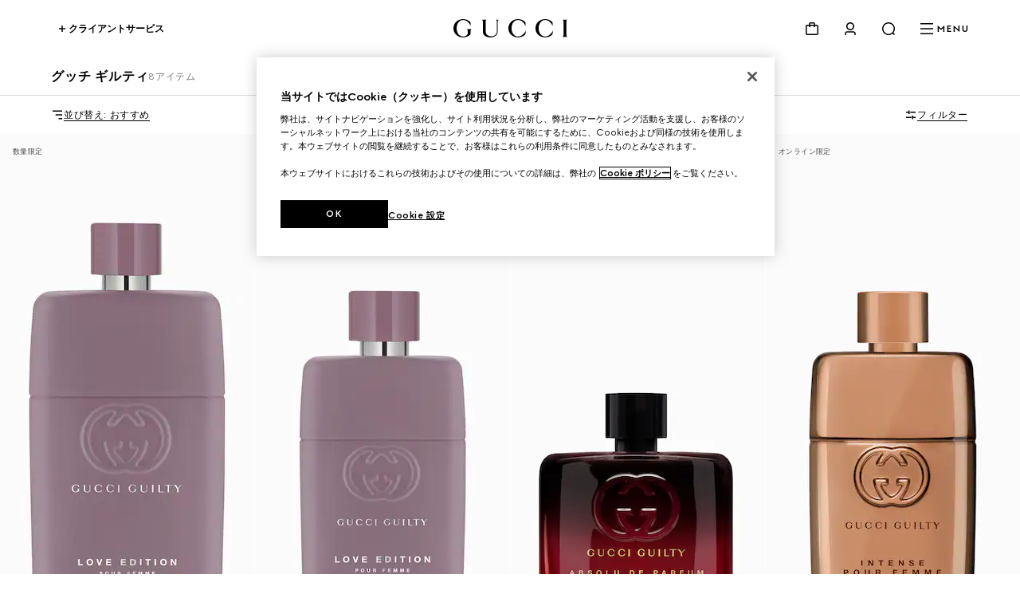

--- FILE ---
content_type: text/html; charset=utf-8
request_url: https://www.gucci.com/jp/ja/ca/beauty/fragrances/womens-fragrances/gucci-guilty-c-women-accessories-fragrances-gucci-guilty
body_size: 144579
content:
<!DOCTYPE html><html lang="ja" dir="ltr"><head><meta charSet="utf-8"/><meta name="viewport" content="width=device-width, initial-scale=1, maximum-scale=2"/><link rel="stylesheet" href="/plp/_next/static/css/94ed37dd0033026a.css" data-precedence="next"/><link rel="stylesheet" href="/plp/_next/static/css/be9252e6758bd1eb.css" data-precedence="next"/><link rel="stylesheet" href="/plp/_next/static/css/47c96da75bdd1f54.css" data-precedence="next"/><link rel="stylesheet" href="/plp/_next/static/css/d0da414f15a7d606.css" data-precedence="next"/><link rel="stylesheet" href="/plp/_next/static/css/90f659525cc7af19.css" data-precedence="next"/><link rel="stylesheet" href="/plp/_next/static/css/b503f8344f6b065e.css" data-precedence="next"/><link rel="stylesheet" href="/plp/_next/static/css/3a8b317cab3d1830.css" data-precedence="next"/><link rel="preload" as="script" fetchPriority="low" href="/plp/_next/static/chunks/webpack-620a256c7fa6ae51.js"/><script type="text/javascript" src="https://www.gucci.com/static/27f0ebfcd2f4f05c60ad3b5f0ef2bf8454a63794300564" async ></script><script src="/plp/_next/static/chunks/2e3483eb-b77b2b53debd5586.js" async=""></script><script src="/plp/_next/static/chunks/240-68414a74d3365fff.js" async=""></script><script src="/plp/_next/static/chunks/main-app-fa4f73a8223244de.js" async=""></script><script src="/plp/_next/static/chunks/cef65ff5-66de2c19544455d2.js" async=""></script><script src="/plp/_next/static/chunks/860-f74c17cb4ba5ead2.js" async=""></script><script src="/plp/_next/static/chunks/app/%5Bcountry%5D/%5Blanguage%5D/layout-237bb15b83821457.js" async=""></script><script src="https://componentsfront.guccidigital.io/analytics/index.umd.js" async=""></script><script src="https://cdn-pci.optimizely.com/js/5016740305.js" async=""></script><script src="https://componentsfront.guccidigital.io/riskified/riskified.js" async=""></script><script src="/plp/_next/static/chunks/455-ee59b6b1ecd57544.js" async=""></script><script src="/plp/_next/static/chunks/106-4efd458bcc35f2f5.js" async=""></script><script src="/plp/_next/static/chunks/812-bc5de1c8ee34b74f.js" async=""></script><script src="/plp/_next/static/chunks/app/%5Bcountry%5D/%5Blanguage%5D/ca/%5B...category%5D/page-c6d506c2f799547c.js" async=""></script><link rel="shortcut icon" href="/_ui/responsive/common/images/favicon.png"/><link rel="apple-touch-icon" href="https://componentsfront.guccidigital.io/design-system/public/icons/AppIcon_Light_120.png" sizes="120x120"/><link rel="apple-touch-icon" href="https://componentsfront.guccidigital.io/design-system/public/icons/AppIcon_Light_152.png" sizes="152x152"/><link rel="apple-touch-icon" href="https://componentsfront.guccidigital.io/design-system/public/icons/AppIcon_Light_167.png" sizes="167x167"/><link rel="apple-touch-icon" href="https://componentsfront.guccidigital.io/design-system/public/icons/AppIcon_Light_180.png" sizes="180x180"/><link rel="modulepreload" href="https://www.gucci.com/deps/_static/react@18.2.0"/><link rel="modulepreload" href="https://www.gucci.com/deps/_static/react-dom@18.2.0"/><link rel="modulepreload" href="https://www.gucci.com/deps/_static/react@18.2.0/jsx-runtime"/><link rel="modulepreload" href="https://www.gucci.com/deps/_static/react-dom@18.2.0/client"/><link rel="modulepreload" href="https://www.gucci.com/deps/_static/react-dom@18.2.0/es2022/client.mjs"/><link rel="modulepreload" href="https://www.gucci.com/deps/_static/react@18.2.0/es2022/react.mjs"/><link rel="modulepreload" href="https://www.gucci.com/deps/_static/scheduler@^0.23.0?target=es2022"/><link rel="modulepreload" href="https://www.gucci.com/deps/_static/scheduler@0.23.2/es2022/scheduler.mjs"/><link rel="modulepreload" href="https://www.gucci.com/deps/_static/react-dom@18.2.0/es2022/react-dom.mjs"/><link rel="modulepreload" href="https://www.gucci.com/deps/_static/react@18.2.0/es2022/jsx-runtime.mjs"/><title>グッチ ビューティーレディースフレグランス/香水 〔グッチ ギルティ〕 | GUCCI® JP</title><meta name="description" content="グッチ 公式がおすすめする人気のレディースフレグランス/香水 〔グッチ ギルティ〕をご覧ください。全国無料配送・無料ギフトラッピング・代引可・即日配送可。"/><meta name="keywords" content="グッチ ギルティ【グッチ公式オンラインショップ】レディースファッション 香水通販"/><meta name="robots" content="index, follow"/><link rel="canonical" href="https://www.gucci.com/jp/ja/ca/beauty/fragrances/womens-fragrances/gucci-guilty-c-women-accessories-fragrances-gucci-guilty"/><meta property="og:title" content="グッチ ビューティーレディースフレグランス/香水 〔グッチ ギルティ〕 | GUCCI® JP"/><meta property="og:description" content="グッチ 公式がおすすめする人気のレディースフレグランス/香水 〔グッチ ギルティ〕をご覧ください。全国無料配送・無料ギフトラッピング・代引可・即日配送可。"/><meta property="og:url" content="https://www.gucci.com/jp/ja/ca/beauty/fragrances/womens-fragrances/gucci-guilty-c-women-accessories-fragrances-gucci-guilty"/><meta property="og:image" content="http://media.gucci.com/style/HEXFBFBFB_South_0_160_640x640/1732783517/792649_99999_0099_001_100_0000_Light.jpg"/><meta property="og:image:secure_url" content="https://media.gucci.com/style/HEXFBFBFB_South_0_160_640x640/1732783517/792649_99999_0099_001_100_0000_Light.jpg"/><meta property="og:image:type" content="image/jpeg"/><meta name="twitter:card" content="summary_large_image"/><meta name="twitter:title" content="グッチ ビューティーレディースフレグランス/香水 〔グッチ ギルティ〕 | GUCCI® JP"/><meta name="twitter:description" content="グッチ 公式がおすすめする人気のレディースフレグランス/香水 〔グッチ ギルティ〕をご覧ください。全国無料配送・無料ギフトラッピング・代引可・即日配送可。"/><meta name="twitter:image" content="http://media.gucci.com/style/HEXFBFBFB_South_0_160_640x640/1732783517/792649_99999_0099_001_100_0000_Light.jpg"/><meta name="twitter:image:secure_url" content="https://media.gucci.com/style/HEXFBFBFB_South_0_160_640x640/1732783517/792649_99999_0099_001_100_0000_Light.jpg"/><meta name="twitter:image:type" content="image/jpeg"/><link rel="stylesheet" href="https://www.gucci.com/design-system-assets/_public/latest/common.min.css"/><script src="https://componentsfront.guccidigital.io/web_tracking_compliance/index.js" defer=""></script><script src="https://componentsfront.guccidigital.io/speedcurve/speedcurve.js" defer=""></script><script src="https://cdn.speedcurve.com/js/lux.js?id=111210459" defer=""></script><script type="module">
import {datadogLogs} from "https://www.gucci.com/deps/_static/@datadog/browser-logs@6.4.0"
window.DD_LOGS_REPLATFORMING = datadogLogs;
</script><script src="/plp/_next/static/chunks/polyfills-42372ed130431b0a.js" noModule=""></script>
<script>(window.BOOMR_mq=window.BOOMR_mq||[]).push(["addVar",{"rua.upush":"false","rua.cpush":"true","rua.upre":"false","rua.cpre":"true","rua.uprl":"false","rua.cprl":"false","rua.cprf":"false","rua.trans":"SJ-772e7a5e-21ae-4246-9ba8-1c2d23498668","rua.cook":"false","rua.ims":"false","rua.ufprl":"false","rua.cfprl":"true","rua.isuxp":"false","rua.texp":"norulematch","rua.ceh":"false","rua.ueh":"false","rua.ieh.st":"0"}]);</script>
<script>!function(){function o(n,i){if(n&&i)for(var r in i)i.hasOwnProperty(r)&&(void 0===n[r]?n[r]=i[r]:n[r].constructor===Object&&i[r].constructor===Object?o(n[r],i[r]):n[r]=i[r])}try{var n=decodeURIComponent("%7B%0A%20%20%20%20%22RT%22%3A%20%7B%0A%20%20%20%20%20%20%20%20%22cookie%22%3A%20%22%22%0A%20%20%20%20%7D%0A%7D");if(n.length>0&&window.JSON&&"function"==typeof window.JSON.parse){var i=JSON.parse(n);void 0!==window.BOOMR_config?o(window.BOOMR_config,i):window.BOOMR_config=i}}catch(r){window.console&&"function"==typeof window.console.error&&console.error("mPulse: Could not parse configuration",r)}}();</script>
                              <script>!function(e){var n="https://s.go-mpulse.net/boomerang/";if("True"=="True")e.BOOMR_config=e.BOOMR_config||{},e.BOOMR_config.PageParams=e.BOOMR_config.PageParams||{},e.BOOMR_config.PageParams.pci=!0,n="https://s2.go-mpulse.net/boomerang/";if(window.BOOMR_API_key="S9ASQ-G4N32-5WU5H-GLJH3-YANFZ",function(){function e(){if(!r){var e=document.createElement("script");e.id="boomr-scr-as",e.src=window.BOOMR.url,e.async=!0,o.appendChild(e),r=!0}}function t(e){r=!0;var n,t,a,i,d=document,O=window;if(window.BOOMR.snippetMethod=e?"if":"i",t=function(e,n){var t=d.createElement("script");t.id=n||"boomr-if-as",t.src=window.BOOMR.url,BOOMR_lstart=(new Date).getTime(),e=e||d.body,e.appendChild(t)},!window.addEventListener&&window.attachEvent&&navigator.userAgent.match(/MSIE [67]\./))return window.BOOMR.snippetMethod="s",void t(o,"boomr-async");a=document.createElement("IFRAME"),a.src="about:blank",a.title="",a.role="presentation",a.loading="eager",i=(a.frameElement||a).style,i.width=0,i.height=0,i.border=0,i.display="none",o.appendChild(a);try{O=a.contentWindow,d=O.document.open()}catch(_){n=document.domain,a.src="javascript:var d=document.open();d.domain='"+n+"';void 0;",O=a.contentWindow,d=O.document.open()}if(n)d._boomrl=function(){this.domain=n,t()},d.write("<bo"+"dy onload='document._boomrl();'>");else if(O._boomrl=function(){t()},O.addEventListener)O.addEventListener("load",O._boomrl,!1);else if(O.attachEvent)O.attachEvent("onload",O._boomrl);d.close()}function a(e){window.BOOMR_onload=e&&e.timeStamp||(new Date).getTime()}if(!window.BOOMR||!window.BOOMR.version&&!window.BOOMR.snippetExecuted){window.BOOMR=window.BOOMR||{},window.BOOMR.snippetStart=(new Date).getTime(),window.BOOMR.snippetExecuted=!0,window.BOOMR.snippetVersion=14,window.BOOMR.url=n+"S9ASQ-G4N32-5WU5H-GLJH3-YANFZ";var i=document.currentScript||document.getElementsByTagName("script")[0],o=i.parentNode,r=!1,d=document.createElement("link");if(d.relList&&"function"==typeof d.relList.supports&&d.relList.supports("preload")&&"as"in d)window.BOOMR.snippetMethod="p",d.href=window.BOOMR.url,d.rel="preload",d.as="script",d.addEventListener("load",e),d.addEventListener("error",function(){t(!0)}),setTimeout(function(){if(!r)t(!0)},3e3),BOOMR_lstart=(new Date).getTime(),o.appendChild(d);else t(!1);if(window.addEventListener)window.addEventListener("load",a,!1);else if(window.attachEvent)window.attachEvent("onload",a)}}(),"".length>0)if(e&&"performance"in e&&e.performance&&"function"==typeof e.performance.setResourceTimingBufferSize)e.performance.setResourceTimingBufferSize();!function(){if(BOOMR=e.BOOMR||{},BOOMR.plugins=BOOMR.plugins||{},!BOOMR.plugins.AK){var n="true"=="true"?1:0,t="",a="aohk3vyxij7zg2lq4suq-f-9ee1853cd-clientnsv4-s.akamaihd.net",i="false"=="true"?2:1,o={"ak.v":"39","ak.cp":"1682951","ak.ai":parseInt("487174",10),"ak.ol":"0","ak.cr":9,"ak.ipv":4,"ak.proto":"h2","ak.rid":"5fb71b4","ak.r":42223,"ak.a2":n,"ak.m":"dscx","ak.n":"essl","ak.bpcip":"3.142.173.0","ak.cport":43202,"ak.gh":"23.66.124.147","ak.quicv":"","ak.tlsv":"tls1.3","ak.0rtt":"","ak.0rtt.ed":"","ak.csrc":"-","ak.acc":"","ak.t":"1769006249","ak.ak":"hOBiQwZUYzCg5VSAfCLimQ==7foNYIoQrKJefUqQPM3JGpCL59d2D4Mm4CQ/aDx6WMGvJrFC1KrKcmZnhKIwR5PZkXXxQDD54ugOvosTsEQ4cr0kU1nzOD7DyUtx2YhnAiXe/nHuCoU5hlMS/gZ7Nf8CBPaSXH5E+P+oQYiwYheLxBk8Qyz9h9OijtIes+Bivkf3f2UYP/cL2RIzq5qQCEbmfuovA957NVcPhNYaeiJk549FUh2wWXqDgtv45X01+bBhoyPeJ1zsPTqo6OpEvi9b/v5M3dAC0yYNaiOf4YzxhrKfoAjgPNjvm9kd/WCSLfUl+edmdtXif3kVSsJ+vWiLRpDASwBYbhEVpt9kXAwIL2/uIoatmVreXTl7p84/eztH4q1Ee0tYvxl+gHJY63oGHgZE9OpF55B7jtCuu3jETBVd5IQbwUJCaAJ93yudRZo=","ak.pv":"338","ak.dpoabenc":"","ak.tf":i};if(""!==t)o["ak.ruds"]=t;var r={i:!1,av:function(n){var t="http.initiator";if(n&&(!n[t]||"spa_hard"===n[t]))o["ak.feo"]=void 0!==e.aFeoApplied?1:0,BOOMR.addVar(o)},rv:function(){var e=["ak.bpcip","ak.cport","ak.cr","ak.csrc","ak.gh","ak.ipv","ak.m","ak.n","ak.ol","ak.proto","ak.quicv","ak.tlsv","ak.0rtt","ak.0rtt.ed","ak.r","ak.acc","ak.t","ak.tf"];BOOMR.removeVar(e)}};BOOMR.plugins.AK={akVars:o,akDNSPreFetchDomain:a,init:function(){if(!r.i){var e=BOOMR.subscribe;e("before_beacon",r.av,null,null),e("onbeacon",r.rv,null,null),r.i=!0}return this},is_complete:function(){return!0}}}}()}(window);</script></head><body><div hidden=""><!--$--><!--/$--></div><div id="header" data-testid="ssi-header" data-client-props="">
    
    
      
      <style data-styled="true" data-styled-version="5.3.6">.bFwKDs{background:var(--g-color-background,white);box-shadow:0 4px 8px rgb(0 0 0 / 8%);display:block;}/*!sc*/
.bFwKDs[data-isopen='false']{display:none;}/*!sc*/
.bFwKDs > span:first-child{position:absolute;-webkit-transform:translate(0,-12px);-ms-transform:translate(0,-12px);transform:translate(0,-12px);}/*!sc*/
data-styled.g40[id="Flyout__FlyoutContent-sc-c6195314-0"]{content:"bFwKDs,"}/*!sc*/
.jdbrTi{line-height:0;-webkit-transition:visibility 0.8s cubic-bezier(0.5,0,0,1);transition:visibility 0.8s cubic-bezier(0.5,0,0,1);visibility:visible;}/*!sc*/
.jdbrTi a,.jdbrTi button{color:var(--g-color-foreground);}/*!sc*/
.jdbrTi[data-hidden='true']{visibility:hidden;}/*!sc*/
data-styled.g276[id="Navigation-styles__DrawerWrapper-sc-34a9cd5c-0"]{content:"jdbrTi,"}/*!sc*/
.btpiQS{list-style:none;padding-bottom:1.5rem;padding-top:0;}/*!sc*/
.btpiQS[data-is-first-non-shoppable-item='true']{padding-top:1rem;}/*!sc*/
data-styled.g277[id="MenuItem-styles__ListItem-sc-7b325c80-0"]{content:"btpiQS,"}/*!sc*/
.hJRodu[data-menu-item-color='true']{--g-nav-button-color:var(--menu-font-color);--g-icon-fill-color:var(--menu-font-color);--g-icon-stroke-color:var(--menu-font-color);}/*!sc*/
data-styled.g278[id="MenuItem-styles__NavButtonWrapper-sc-7b325c80-1"]{content:"hJRodu,"}/*!sc*/
.idBHVh[data-menu-item-color='true']{--g-color-foreground:var(--menu-font-color);--g-icon-fill-color:var(--menu-font-color);--g-icon-stroke-color:var(--menu-font-color);}/*!sc*/
data-styled.g279[id="MenuItem-styles__MenuItemWrapper-sc-7b325c80-2"]{content:"idBHVh,"}/*!sc*/
.clVLGc{margin:2rem 0 3rem;}/*!sc*/
data-styled.g281[id="NavigationLevelCategory-styles__NavigationLevelCategory-sc-7e7c8434-0"]{content:"clVLGc,"}/*!sc*/
.dDlHdX{cursor:default;}/*!sc*/
data-styled.g282[id="NavigationLevelCategory-styles__TitleWithoutLink-sc-7e7c8434-1"]{content:"dDlHdX,"}/*!sc*/
.dIQHv{-webkit-text-decoration:none;text-decoration:none;}/*!sc*/
data-styled.g283[id="NavigationLevelCategory-styles__TitleWithLink-sc-7e7c8434-2"]{content:"dIQHv,"}/*!sc*/
.cwiLoV{padding:3.5rem 0.25rem 0;}/*!sc*/
.cwiLoV li{list-style:none;padding-bottom:1.5rem;}/*!sc*/
data-styled.g284[id="NavigationBottomLinks-styles__NavigationBottomLinksList-sc-2b26d5fd-0"]{content:"cwiLoV,"}/*!sc*/
.hwfrQA{overflow:hidden;}/*!sc*/
@media screen and (max-width:1024px){.hwfrQA{padding-top:3.5rem;}.hwfrQA::before{content:'';position:absolute;width:100%;height:4rem;top:0;left:0;background:var(--g-color-background);z-index:1;}.hwfrQA::after{content:'';position:absolute;width:100%;height:6rem;bottom:0;left:0;pointer-events:none;background:linear-gradient( 180deg,rgba(0,0,0,0%) 0%,var(--g-color-background,var(--g-color-white)) 100% );}}/*!sc*/
data-styled.g285[id="NavigationMenu-styles__Container-sc-5dd76c3f-0"]{content:"hwfrQA,"}/*!sc*/
.fmSKIb{position:relative;width:300%;min-height:var(--dynamic-height,initial);-webkit-transition:-webkit-transform 0.8s cubic-bezier(0.5,0,0,1);-webkit-transition:transform 0.8s cubic-bezier(0.5,0,0,1);transition:transform 0.8s cubic-bezier(0.5,0,0,1);}/*!sc*/
.fmSKIb[data-menulevel='l1']{-webkit-transform:translateX(0);-ms-transform:translateX(0);transform:translateX(0);}/*!sc*/
.fmSKIb[data-menulevel='l2']{-webkit-transform:translateX(calc(-100% * (1 / 3)));-ms-transform:translateX(calc(-100% * (1 / 3)));transform:translateX(calc(-100% * (1 / 3)));}/*!sc*/
[dir='rtl'] .NavigationMenu-styles__MenuLevelsContainer-sc-5dd76c3f-1[data-menulevel='l2']{-webkit-transform:translateX(calc(+100% * (1 / 3)));-ms-transform:translateX(calc(+100% * (1 / 3)));transform:translateX(calc(+100% * (1 / 3)));}/*!sc*/
.fmSKIb[data-menulevel='l3']{-webkit-transform:translateX(calc(-100% * (2 / 3)));-ms-transform:translateX(calc(-100% * (2 / 3)));transform:translateX(calc(-100% * (2 / 3)));}/*!sc*/
[dir='rtl'] .NavigationMenu-styles__MenuLevelsContainer-sc-5dd76c3f-1[data-menulevel='l3']{-webkit-transform:translateX(calc(100% * (2 / 3)));-ms-transform:translateX(calc(100% * (2 / 3)));transform:translateX(calc(100% * (2 / 3)));}/*!sc*/
data-styled.g286[id="NavigationMenu-styles__MenuLevelsContainer-sc-5dd76c3f-1"]{content:"fmSKIb,"}/*!sc*/
.cnonPa{padding:4px;box-sizing:border-box;-webkit-transition:visibility 0.8s cubic-bezier(0.5,0,0,1);transition:visibility 0.8s cubic-bezier(0.5,0,0,1);visibility:visible;}/*!sc*/
.cnonPa[data-visibility='false']{visibility:hidden;}/*!sc*/
.cnonPa span,.cnonPa svg,.cnonPa path{-webkit-transition:none;transition:none;}/*!sc*/
data-styled.g287[id="NavigationMenu-styles__NavigationListContainer-sc-5dd76c3f-2"]{content:"cnonPa,"}/*!sc*/
.eQgjkt{position:absolute;top:0;left:0;}/*!sc*/
[dir='rtl'] .NavigationMenu-styles__NavigationNestedListContainer-sc-5dd76c3f-3{right:0;}/*!sc*/
data-styled.g288[id="NavigationMenu-styles__NavigationNestedListContainer-sc-5dd76c3f-3"]{content:"eQgjkt,"}/*!sc*/
.iKNrXj{width:calc(100% / 3);}/*!sc*/
data-styled.g289[id="NavigationMenu-styles__Level1Container-sc-5dd76c3f-4"]{content:"iKNrXj,"}/*!sc*/
.kvPCBW{width:calc(100% / 3);-webkit-transform:translateX(100%);-ms-transform:translateX(100%);transform:translateX(100%);}/*!sc*/
[dir='rtl'] .NavigationMenu-styles__Level2Container-sc-5dd76c3f-5{-webkit-transform:translateX(-100%);-ms-transform:translateX(-100%);transform:translateX(-100%);}/*!sc*/
data-styled.g290[id="NavigationMenu-styles__Level2Container-sc-5dd76c3f-5"]{content:"kvPCBW,"}/*!sc*/
.iNoHWU{width:100%;-webkit-transform:translateX(100%);-ms-transform:translateX(100%);transform:translateX(100%);}/*!sc*/
[dir='rtl'] .NavigationMenu-styles__Level3Container-sc-5dd76c3f-6{-webkit-transform:translateX(-100%);-ms-transform:translateX(-100%);transform:translateX(-100%);}/*!sc*/
data-styled.g291[id="NavigationMenu-styles__Level3Container-sc-5dd76c3f-6"]{content:"iNoHWU,"}/*!sc*/
.dOIVGW{padding:0;margin:0;}/*!sc*/
data-styled.g292[id="NavigationMenu-styles__List-sc-5dd76c3f-7"]{content:"dOIVGW,"}/*!sc*/
.fllmIB{display:-webkit-box;display:-webkit-flex;display:-ms-flexbox;display:flex;-webkit-flex-wrap:wrap;-ms-flex-wrap:wrap;flex-wrap:wrap;row-gap:2rem;-webkit-box-pack:justify;-webkit-justify-content:space-between;-ms-flex-pack:justify;justify-content:space-between;width:100%;padding-bottom:3.5rem;}/*!sc*/
data-styled.g293[id="ThematicNavigation-styles__ThematicNavigation-sc-8c99e338-0"]{content:"fllmIB,"}/*!sc*/
.jmPLQh{width:48%;}/*!sc*/
.jmPLQh:only-child{width:100%;}/*!sc*/
data-styled.g294[id="ThematicNavigationItem-styles__Wrapper-sc-91d6dd34-0"]{content:"jmPLQh,"}/*!sc*/
.cjjcHo{display:block;object-fit:cover;width:100%;vertical-align:top;-webkit-transition:-webkit-transform 0.8s cubic-bezier(0.5,0,0,1);-webkit-transition:transform 0.8s cubic-bezier(0.5,0,0,1);transition:transform 0.8s cubic-bezier(0.5,0,0,1);}/*!sc*/
.cjjcHo:hover{-webkit-transform:scale(0.95);-ms-transform:scale(0.95);transform:scale(0.95);}/*!sc*/
data-styled.g295[id="ThematicNavigationItem-styles__Image-sc-91d6dd34-1"]{content:"cjjcHo,"}/*!sc*/
.GPtBU{display:-webkit-box;-webkit-line-clamp:2;-webkit-box-orient:vertical;overflow:hidden;text-overflow:ellipsis;width:100%;vertical-align:top;padding-top:0.5rem;visibility:inherit;}/*!sc*/
.GPtBU[data-is-loading='true']{visibility:hidden;}/*!sc*/
data-styled.g296[id="ThematicNavigationItem-styles__Label-sc-91d6dd34-2"]{content:"GPtBU,"}/*!sc*/
.cxgfzO{-webkit-text-decoration:none;text-decoration:none;color:inherit;pointer-events:inherit;}/*!sc*/
.cxgfzO[data-is-loading='true']{pointer-events:none;}/*!sc*/
data-styled.g297[id="ThematicNavigationItem-styles__Anchor-sc-91d6dd34-3"]{content:"cxgfzO,"}/*!sc*/
.fhJsMI{position:relative;color:var(--g-color-foreground);-webkit-transition:min-height 0.8s cubic-bezier(0.5,0,0,1);transition:min-height 0.8s cubic-bezier(0.5,0,0,1);will-change:min-height;z-index:var(--g-header-container-z-index,100);min-height:var(--g-rbc-header-height,--g-header-expanded-height);}/*!sc*/
.fhJsMI[data-expanded='true'][data-transparent='false']{--g-rbc-logo-width:calc(100vw - 2rem);min-height:calc( var(--g-rbc-logo-width) / 6.247 + var(--g-rbc-header-height,--g-header-expanded-height) + 1.5rem );}/*!sc*/
@media screen and (min-width:768px){.fhJsMI[data-expanded='true'][data-transparent='false']{--g-rbc-logo-width:calc(100vw - 4rem);}}/*!sc*/
@media screen and (min-width:1024px){.fhJsMI[data-expanded='true'][data-transparent='false']{--g-rbc-logo-width:calc(100vw - 8rem);}}/*!sc*/
@media screen and (min-width:1366px){.fhJsMI[data-expanded='true'][data-transparent='false']{--g-rbc-logo-width:calc(1440px - 8rem);}}/*!sc*/
.fhJsMI a,.fhJsMI button{color:var(--g-color-foreground);}/*!sc*/
data-styled.g299[id="Header-styles__HeaderContainer-sc-8c19c597-0"]{content:"fhJsMI,"}/*!sc*/
.jnSwcv{position:fixed;top:0;left:0;right:0;background:var(--g-color-background);}/*!sc*/
.jnSwcv[data-transparent='true']{background:transparent;}/*!sc*/
.jnSwcv[data-is-big-logo='false'],.jnSwcv[data-transparent='false']{-webkit-transition:background 1.2s ease;transition:background 1.2s ease;will-change:background;}/*!sc*/
data-styled.g300[id="Header-styles__FixedContainer-sc-8c19c597-1"]{content:"jnSwcv,"}/*!sc*/
.fMiCPf{box-sizing:border-box;margin:0 auto;max-width:1440px;padding:1.5rem 1rem;}/*!sc*/
.fMiCPf[data-transparent='true']{--g-color-foreground:var(--g-color-white);}/*!sc*/
.fMiCPf[data-transparent='true'][data-transparent-inversed='true']{--g-color-foreground:var(--g-color-black);}/*!sc*/
@media screen and (min-width:768px){.fMiCPf{padding:1.5rem 2rem;}}/*!sc*/
@media screen and (min-width:1024px){.fMiCPf{padding:1.5rem 4rem;}}/*!sc*/
data-styled.g301[id="Header-styles__ContentContainer-sc-8c19c597-2"]{content:"fMiCPf,"}/*!sc*/
.bEdOlU{display:-webkit-box;display:-webkit-flex;display:-ms-flexbox;display:flex;-webkit-align-items:center;-webkit-box-align:center;-ms-flex-align:center;align-items:center;-webkit-box-pack:end;-webkit-justify-content:flex-end;-ms-flex-pack:end;justify-content:flex-end;height:24px;position:relative;}/*!sc*/
@media screen and (min-width:1024px){.bEdOlU{-webkit-box-pack:justify;-webkit-justify-content:space-between;-ms-flex-pack:justify;justify-content:space-between;}}/*!sc*/
data-styled.g302[id="Header-styles__HeaderContent-sc-8c19c597-3"]{content:"bEdOlU,"}/*!sc*/
:root{--g-rbc-header-height:72px;--g-rbc-header-base-height:72px;}/*!sc*/
.g-header-transparency-override[data-header-transparency-mode="opaque"] .g-rbc-header-sentinel-node{display:inline-block;position:fixed;width:1px;height:1px;margin:0;padding:0;border:none;outline:none;pointer-events:none;-webkit-user-select:none;-moz-user-select:none;-ms-user-select:none;user-select:none;left:-120vw;top:-120vh;}/*!sc*/
.g-header-transparency-override[data-header-transparency-mode="transparent"] .g-rbc-header-sentinel-node{display:inline-block;position:fixed;width:1px;height:1px;margin:0;padding:0;border:none;outline:none;pointer-events:none;-webkit-user-select:none;-moz-user-select:none;-ms-user-select:none;user-select:none;left:44vw;top:44vh;}/*!sc*/
data-styled.g304[id="sc-global-PLUBC1"]{content:"sc-global-PLUBC1,"}/*!sc*/
.kPIfWO{-webkit-transition:opacity 0.8s cubic-bezier(0.5,0,0,1),width 0.8s cubic-bezier(0.5,0,0,1),-webkit-transform 0.8s cubic-bezier(0.5,0,0,1),padding-bottom 0.8s cubic-bezier(0.5,0,0,1);-webkit-transition:opacity 0.8s cubic-bezier(0.5,0,0,1),width 0.8s cubic-bezier(0.5,0,0,1),transform 0.8s cubic-bezier(0.5,0,0,1),padding-bottom 0.8s cubic-bezier(0.5,0,0,1);transition:opacity 0.8s cubic-bezier(0.5,0,0,1),width 0.8s cubic-bezier(0.5,0,0,1),transform 0.8s cubic-bezier(0.5,0,0,1),padding-bottom 0.8s cubic-bezier(0.5,0,0,1);width:143px;height:0;padding-bottom:0;will-change:width,transform,padding-bottom;-webkit-transform:translate3d(0,-24px,0);-ms-transform:translate3d(0,-24px,0);transform:translate3d(0,-24px,0);}/*!sc*/
.kPIfWO[data-expanded='true']{width:100%;-webkit-transform:translate3d(0,24px,0);-ms-transform:translate3d(0,24px,0);transform:translate3d(0,24px,0);height:auto;padding-bottom:24px;}/*!sc*/
@media screen and (min-width:1024px){.kPIfWO{margin:0 auto;}}/*!sc*/
.kPIfWO a svg{outline-offset:inherit;outline:inherit;}/*!sc*/
.kPIfWO a:focus-visible{outline-offset:0;outline:3px solid var(--g-color-accessibility);}/*!sc*/
data-styled.g305[id="Logo-styles__LogoContainer-sc-2c6dfc6a-0"]{content:"kPIfWO,"}/*!sc*/
.gZEnNe{-webkit-box-flex:1;-webkit-flex-grow:1;-ms-flex-positive:1;flex-grow:1;}/*!sc*/
@media screen and (min-width:1024px){.gZEnNe{-webkit-box-flex:unset;-webkit-flex-grow:unset;-ms-flex-positive:unset;flex-grow:unset;}}/*!sc*/
data-styled.g306[id="Logo-styles__LogoAnchor-sc-2c6dfc6a-1"]{content:"gZEnNe,"}/*!sc*/
.cfGGEb{position:absolute;-webkit-transform:translateY(-20px);-ms-transform:translateY(-20px);transform:translateY(-20px);}/*!sc*/
.cfGGEb a{display:inline-block;top:0;-webkit-transform:translateX(-10000px);-ms-transform:translateX(-10000px);transform:translateX(-10000px);}/*!sc*/
.cfGGEb a:focus{-webkit-transform:translateX(0);-ms-transform:translateX(0);transform:translateX(0);}/*!sc*/
data-styled.g307[id="SkipToMainContent-styles__SkipLinkContainer-sc-9aae8c7d-0"]{content:"cfGGEb,"}/*!sc*/
.bvYFNM{-webkit-align-items:baseline;-webkit-box-align:baseline;-ms-flex-align:baseline;align-items:baseline;position:relative;display:-webkit-box;display:-webkit-flex;display:-ms-flexbox;display:flex;padding:0;margin:0;list-style:none;line-height:0;}/*!sc*/
.bvYFNM > li{padding-left:1rem;}/*!sc*/
@media screen and (min-width:1024px){.bvYFNM > li{padding-left:1.5rem;}}/*!sc*/
[dir='rtl'] .HeaderActions-styles__Wrapper-sc-87b5abec-0 > li{padding-right:1rem;padding-left:0;}/*!sc*/
@media screen and (min-width:1024px){[dir='rtl'] .HeaderActions-styles__Wrapper-sc-87b5abec-0 > li{padding-right:1.5rem;}}/*!sc*/
.bvYFNM > li > button,.bvYFNM > li > nav > button{-webkit-align-items:center;-webkit-box-align:center;-ms-flex-align:center;align-items:center;background:transparent;border:0;box-sizing:border-box;cursor:pointer;display:-webkit-box;display:-webkit-flex;display:-ms-flexbox;display:flex;font-family:inherit;font-size:0.75rem;font-weight:700;gap:0.5rem;padding:0;}/*!sc*/
data-styled.g320[id="HeaderActions-styles__Wrapper-sc-87b5abec-0"]{content:"bvYFNM,"}/*!sc*/
.jiiHjr{position:relative;}/*!sc*/
data-styled.g321[id="Cart-styles__CartIconButton-sc-a5ca1fd0-0"]{content:"jiiHjr,"}/*!sc*/
.dbffFM{padding:2rem 1rem;}/*!sc*/
.dbffFM li{list-style:none;margin-bottom:2rem;}/*!sc*/
.dbffFM li a{-webkit-text-decoration:none;text-decoration:none;}/*!sc*/
.dbffFM li:last-child{border-bottom:none;margin-bottom:0;}/*!sc*/
data-styled.g338[id="MyAccountList-styles__FlyoutList-sc-863bbbc3-0"]{content:"dbffFM,"}/*!sc*/
.gCCIJd{box-shadow:0 8px 24px rgba(0,0,0,0.1);border-radius:4px;margin:0 1rem;z-index:10;-webkit-transform:translate(0,16px);-ms-transform:translate(0,16px);transform:translate(0,16px);position:fixed;left:0;right:0;}/*!sc*/
.gCCIJd > span:first-child{display:none;}/*!sc*/
@media screen and (min-width:768px) and (max-width:1023px){.gCCIJd{margin:0 2rem;}}/*!sc*/
@media screen and (min-width:1024px){.gCCIJd{min-width:220px;margin:0;position:absolute;left:unset;right:0;}[dir='rtl'] .MyAccountFlyout-styles__FlyoutContainer-sc-e3ead7ad-0{left:0;right:unset;}.gCCIJd > span:first-child{display:none;}}/*!sc*/
data-styled.g340[id="MyAccountFlyout-styles__FlyoutContainer-sc-e3ead7ad-0"]{content:"gCCIJd,"}/*!sc*/
.jqLHmC{display:contents;}/*!sc*/
data-styled.g350[id="NavigationButton-styles__Nav-sc-70ae5af8-0"]{content:"jqLHmC,"}/*!sc*/
.bJEACc{display:none;text-transform:uppercase;-webkit-transition:color 0.8s cubic-bezier(0.5,0,0,1);transition:color 0.8s cubic-bezier(0.5,0,0,1);}/*!sc*/
@media screen and (min-width:1024px){.bJEACc{display:block;}}/*!sc*/
data-styled.g351[id="NavigationButton-styles__MenuText-sc-70ae5af8-1"]{content:"bJEACc,"}/*!sc*/
.idyNVi{-webkit-align-items:center;-webkit-box-align:center;-ms-flex-align:center;align-items:center;background:transparent;border:0;box-sizing:border-box;cursor:pointer;display:-webkit-box;display:-webkit-flex;display:-ms-flexbox;display:flex;font-family:inherit;font-size:0.75rem;font-weight:700;gap:0.5rem;color:inherit;visibility:hidden;pointer-events:none;}/*!sc*/
@media screen and (min-width:1024px){.idyNVi{display:inherit;opacity:1;-webkit-transition:opacity 0.8s cubic-bezier(0.5,0,0,1),visibility 0.8s cubic-bezier(0.5,0,0,1);transition:opacity 0.8s cubic-bezier(0.5,0,0,1),visibility 0.8s cubic-bezier(0.5,0,0,1);visibility:visible;pointer-events:unset;}.idyNVi:focus-within{opacity:1;visibility:visible;pointer-events:unset;}.idyNVi[data-hide='true']{opacity:0;pointer-events:none;}}/*!sc*/
.idyNVi span{-webkit-transition:color 0.8s cubic-bezier(0.5,0,0,1);transition:color 0.8s cubic-bezier(0.5,0,0,1);}/*!sc*/
.idyNVi svg{-webkit-transition:rotate 0.8s cubic-bezier(0.5,0,0,1);transition:rotate 0.8s cubic-bezier(0.5,0,0,1);}/*!sc*/
.idyNVi:hover svg{rotate:90deg;}/*!sc*/
data-styled.g352[id="ContactUs-styles__Button-sc-a1042eb7-0"]{content:"idyNVi,"}/*!sc*/
</style><link rel="stylesheet" href="https://prd-gucci-store-services.guccidigital.io/_next/static/chunks/markup/header-footer/bundle/css/layoutCSS.59b6c43a2438dde101b1.bundle.css?version=b993d3e">
      <div id="header-new-exp" data-testid="header-new-exp" data-header="[base64]/[base64]/[base64]/[base64]/[base64]/jg7Pjg4njg5Djg4PjgrAiLCJzdWJNZW51IjpbeyJuYW1lIjoiSlAgLSBXIEhhbmRiYWdzIFZpZXcgQWxsIiwibGFiZWwiOiLlhajjgabjga7jg4/[base64]/[base64]/[base64]/jg5Hjg4Pjgq/[base64]/[base64]/[base64]/[base64]/[base64]/[base64]/jgrvjgrXjg6rjg7wiLCJzdWJNZW51IjpbeyJuYW1lIjoiSlAgLSBXIEFjY2Vzc29yaWVzIFZpZXcgQWxsIiwibGFiZWwiOiLlhajjgabjga7jgqLjgq/[base64]/[base64]/[base64]/[base64]/[base64]/[base64]/jgrvjgrXjg6rjg7wiLCJzdWJNZW51IjpbeyJuYW1lIjoiSlAgLSBNIEFjY2Vzc29yaWVzIFZpZXcgQWxsIiwibGFiZWwiOiLlhajjgabjga7jgqLjgq/[base64]/[base64]/[base64]/[base64]/[base64]/[base64]/[base64]/[base64]/[base64]/[base64]/[base64]/[base64]/[base64]/[base64]/[base64]/[base64]/[base64]/[base64]" data-locale="jp-ja" data-microcopy="eyJoZWFkZXIiOnsibWluaWNhcnQuaXRlbS1lbWJvc3NpbmciOiLnhKHmlpnliLvljbDjgrXjg7zjg5PjgrkiLCJuYXZpZ2F0aW9uLm1lbnUiOiJNRU5VIiwiY29udGFjdHVzLmNvbm5lY3QtdG8td2hhdHNhcHAiOiJXaGF0c0FwcCDjgavjgqLjgq/[base64]/jgrvjgrnjgZnjgosiLCJjb250YWN0dXMuY2xpY2stdG8tYWNjZXNzLXdoYXRhcHAtd2ViIjoi5Lul5LiL44KS44Kv44Oq44OD44Kv44GX44Gm44Ki44Kv44K744K544GZ44KLIiwiY29udGFjdHVzLmhlYWRpbmciOiLjgYrllY/jgYTlkIjjgo/[base64]/[base64]/[base64]/44GP44Gg44GV44GE44CCIiwiY29udGFjdHVzLmNvbm5lY3QtdG8td2hhdHNhcHAiOiJXaGF0c0FwcCDjgavjgqLjgq/[base64]/[base64]/jgaDjgZXjgYQiLCJuZXdzbGV0dGVyLnBsYWNlaG9sZGVyIjoi44Oh44O844Or44Ki44OJ44Os44K5IiwiY291bnRyeXNlbGVjdG9yLmNsb3NlIjoi6ZaJ44GY44KL44Oc44K/[base64]/jg6rjg4Pjgq/jgZfjgabjgqLjgq/jgrvjgrnjgZnjgosiLCJjb250YWN0dXMuaGVhZGluZyI6IuOBiuWVj+OBhOWQiOOCj+OBmyIsImNvbnRhY3R1cy5jb250YWN0LXdpdGgtdXMiOiLjgYrllY/jgYTlkIjjgo/[base64]/lnLDln58iLCJjb3VudHJ5c2VsZWN0b3IucGxlYXNlLXNlbGVjdC1wbGFjZWhvbGRlciI6IuWbvS/lnLDln5/jgpLpgbjmip7jgZfjgabjgY/[base64]/jg6rjg4Pjgq/jgZnjgovjgZPjgajjgafjgIHjgYrlrqLjgZXjgb7jga/lvIrnpL7jga7lgIvkurrmg4XloLHkv51b6K235pa56YedXSgvc3QvcHJpdmFjeS1sYW5kaW5nKeOBiuOCiOOBs1vliKnnlKjopo/[base64]/[base64]/[base64]/kuJbnlYzlkITlnLDjgafkuovmpa3jgpLlsZXplovjgZfjgabjgYrjgorjgIHjgYrlrqLmp5jjga7lgIvkurrmg4XloLHjga/jgIHjgrDjg6vjg7zjg5flgpjkuIvkvIHmpa3jgYrjgojjgbPlkITlm73jga7mraPlvI/jgarlj5blvJXlhYjjgajlronlhajjgavlhbHmnInjgZXjgozjgb7jgZnjgIJcbuOCsOODg+ODgeOBp+OBr+OBiuWuouanmOOBruWAi+S6uuaDheWgseOCkuS/[base64]/jgIHjgYrlrqLmp5jjga7lgIvkurrmg4XloLHjgbjjga7jgqLjgq/jgrvjgrnjgIHliYrpmaTjgIHlpInmm7TjgIHkv67mraPjgIHjgoLjgZfjgY/jga/lh6bnkIbjga7liLbpmZDjgoTnlbDorbDjgarjganjgbjjga7mqKnliKnjgpLjga/jgZjjgoHjgIHjg4fjg7zjgr/jg53jg7zjgr/jg5Pjg6rjg4bjgqPmqKnjgajjgYTjgaPjgZ/mqKnliKnjgpLkv53oqLzjgZfjgb7jgZnjgILjgYrkvY/jgb7jgYTjga7lnLDln5/jga7lgIvkurrmg4XloLHkv53orbflp5Tlk6HkvJrjgoTlj7jms5XmqZ/plqLjgavlr77jgZfjgaboqLTjgYjjgovjgZPjgajjgoLlj6/og73jgafjgZnjgILjgYrlrqLmp5jjga/jgYTjgaTjgafjgoLlkIzmhI/jgpLlj5bjgormtojjgZfjgZ/jgorjgIHnmbvpjLLjgZfjgZ/lgIvkurrmg4XloLHjgpLliYrpmaTjgZfjgZ/jgorjgZnjgovjgZPjgajjgYzjgafjgY3jgb7jgZnjgILlgIvkurrmg4XloLHkv53orbfmlrnph53jgoTjgYrlrqLmp5jjga7mqKnliKnjgavjgaTjgYTjgabjga7oqbPntLDjga/[base64]/poIXnm67jgpLjg4Hjgqfjg4Pjgq/jgZnjgovlv4XopoHjgYzjgYLjgorjgb7jgZnjgILjgb7jgZ/jgIHnmbvpjLLjgpLooYzjgYbjgavjga/jgIHjgYrkvY/jgb7jgYTjga7lm73jga7ms5XlvovjgaflrprjgoHjgonjgozjgZ/jgIHkv53orbfogIXjga7mib/oq77jgarjgZfjgavjgZTlkIzmhI/jgYTjgZ/jgaDjgZHjgovlubTpvaLjgavpgZTjgZfjgabjgYTjgovlv4XopoHjgYzjgYLjgorjgb7jgZnjgILjgZ3jgozku6XkuIvjga7lubTpvaLjga7loLTlkIjjgIHnmbvpjLLjgavjga/kv53orbfogIXjga7mib/[base64]/44Oe44Kk44K644GX44Gm44CB44GK5a6i44GV44G+44Gr5ZCI44KP44Gb44Gf5oOF5aCx44KS44GK5bGK44GR44GE44Gf44GX44G+44GZ44CCIiwibmV3c2xldHRlci5kcmF3ZXIudGl0bGUiOiLjgrDjg4Pjg4Hjga7jg4vjg6Xjg7zjgrnjg6zjgr/jg7zjgafmnIDmlrDmg4XloLHjgpLjgYrmpb3jgZfjgb/jgY/[base64]/[base64]/[base64]" data-features=[base64] ><div id="g-rbc-header-container" data-testid="header" data-react-ds-version="5.8.4" data-ui-kit-version="5.7.1" data-react-version="18.2.0" data-expanded="false" data-transparent="false" style="--g-header-expanded-height:72px" class="Header-styles__HeaderContainer-sc-8c19c597-0 fhJsMI"><span class="g-rbc-header-sentinel-node" aria-hidden="true"></span><div data-transparent="false" data-is-big-logo="false" class="Header-styles__FixedContainer-sc-8c19c597-1 jnSwcv"><div data-testid="header-container" data-transparent="false" data-transparent-inversed="false" class="Header-styles__ContentContainer-sc-8c19c597-2 fMiCPf"><div class="SkipToMainContent-styles__SkipLinkContainer-sc-9aae8c7d-0 cfGGEb"><a href="#mainContent" class="_link_en2jp_1 _is-body-small_en2jp_114    " data-testid="link"><span>Skip to main content</span></a></div><div class="Header-styles__HeaderContent-sc-8c19c597-3 bEdOlU"><button data-hide="false" id="open_contact_us_drawer_header" aria-haspopup="dialog" class="ContactUs-styles__Button-sc-a1042eb7-0 idyNVi"><svg class=" " width="16" height="16" viewBox="0 0 16 16" fill="none" xmlns="http://www.w3.org/2000/svg" aria-hidden="true"><path d="M12 8.75H8.75V12H7.25V8.75H4V7.25H7.25V4H8.75V7.25H12V8.75Z" fill="var(--_g-icon-fill-color)"></path></svg><span>クライアントサービス</span></button><ul data-testid="header-actions" class="HeaderActions-styles__Wrapper-sc-87b5abec-0 bvYFNM"><li><button aria-label="マイ ショッピングバッグ" data-testid="cart" aria-expanded="false" aria-haspopup="dialog" aria-controls="minicart-flyout-container" class="Cart-styles__CartIconButton-sc-a5ca1fd0-0 jiiHjr"><svg class=" " width="24" height="24" viewBox="0 0 24 24" fill="none" xmlns="http://www.w3.org/2000/svg" aria-hidden="true"><path d="M18.0002 7H15.7502V5.75C15.7502 4.79 14.9702 4 14.0002 4H9.99023C9.03023 4 8.24023 
						4.78 8.24023 5.75V7H5.99023C4.89023 7 3.99023 7.89 3.99023 9V18C3.99023 19.1 4.88023 20 
						5.99023 20H17.9902C19.0902 20 19.9902 19.11 19.9902 18V9C19.9902 7.9 19.1002 7 17.9902 
						7H18.0002ZM9.75023 5.75C9.75023 5.61 9.86023 5.5 10.0002 5.5H14.0102C14.1502 5.5 14.2602 
						5.61 14.2602 5.75V7H9.76023V5.75H9.75023ZM18.5002 18.01C18.5002 18.28 18.2802 18.51 18.0002 
						18.51H6.00023C5.73023 18.51 5.50023 18.29 5.50023 18.01V9.01C5.50023 8.74 5.72023 8.51 6.00023 
						8.51H8.25023V10.01H9.75023V8.51H14.2502V10.01H15.7502V8.51H18.0002C18.2702 8.51 18.5002 8.73 
						18.5002 9.01V18.01Z" fill="var(--_g-icon-fill-color)"></path></svg></button></li><li><button data-testid="account-icon" aria-label="my account" aria-expanded="false" aria-haspopup="dialog" aria-controls="my-account-flyout-wrapper"><svg class="_my-account_1toe5_1   " width="24" height="24" viewBox="0 0 24 24" fill="none" xmlns="http://www.w3.org/2000/svg" aria-hidden="true"><path class="_no-logged_1toe5_4" d="M12 14C14.76 14 17 11.76 17 9C17 6.24 14.76 4 12 4C9.24 4 7 6.24 7 9C7 11.76 9.24 14 12 14ZM12 5.5C13.93 5.5 15.5 7.07 15.5 9C15.5 10.93 13.93 12.5 12 12.5C10.07 12.5 8.5 10.93 8.5 9C8.5 7.07 10.07 5.5 12 5.5ZM18.75 18V20H17.25V18C17.25 17.31 16.69 16.75 16 16.75H8C7.31 16.75 6.75 17.31 6.75 18V20H5.25V18C5.25 16.48 6.48 15.25 8 15.25H16C17.52 15.25 18.75 16.48 18.75 18Z" fill="var(--_g-icon-fill-color)"></path><path class="_logged_1toe5_1" d="M11.75 14C14.51 14 16.75 11.76 16.75 9C16.75 6.24 14.51 4 11.75 4C8.99 4 6.75 6.24 6.75 9C6.75 11.76 8.99 14 11.75 14ZM5 20V18C5 16.48 6.23 15.25 7.75 15.25H15.75C17.27 15.25 18.5 16.48 18.5 18V20H5Z" fill="var(--_g-icon-fill-color)"></path></svg></button><div id="my-account-flyout-wrapper"><div class="Flyout__FlyoutContent-sc-c6195314-0 bFwKDs MyAccountFlyout-styles__FlyoutContainer-sc-e3ead7ad-0 gCCIJd my-account-flyout-container with-theme-default" data-testid="my-account-flyout-container" data-isopen="false"><span aria-hidden="true"><svg width="13" height="9" viewBox="0 0 13 9" fill="none" xmlns="http://www.w3.org/2000/svg"><path d="M6.5 0L12.9952 8.25L0.00480938 8.25L6.5 0Z" fill="white"></path></svg></span><ul data-testid="flyout-wrapper" class="MyAccountList-styles__FlyoutList-sc-863bbbc3-0 dbffFM"><li><a aria-label="ログイン" href="/jp/ja/signIn" class="is-title-s">ログイン</a></li><li><a aria-label="ご購入履歴" href="/jp/ja/my-account/orders" class="is-title-s">ご購入履歴</a></li><li><a aria-label="マイアカウントの登録" href="/jp/ja/myaccount-settings" class="is-title-s">マイアカウントの登録</a></li><li><a aria-label="アドレスブック" href="/jp/ja/my-account/addressbook" class="is-title-s">アドレスブック</a></li><li><a aria-label="マイ ウォレット" href="/jp/ja/my-account/wallet" class="is-title-s">マイ ウォレット</a></li><li><a aria-label="ほしい物リスト" href="/jp/ja/wishlist/saved-items" class="is-title-s">ほしい物リスト</a></li><li><a aria-label="ご来店予約" href="/web/baa/jp/ja/appointments" class="is-title-s">ご来店予約</a></li></ul></div></div></li><li><button data-testid="search-spa-driven-search" aria-label="search" class="header-nav-parent-search search-spa-btn" aria-haspopup="dialog" aria-expanded="false"><svg class=" " width="24" height="24" viewBox="0 0 24 24" fill="none" xmlns="http://www.w3.org/2000/svg" aria-hidden="true"><path d="M20 12C20 7.58 16.42 4 12 4C7.58 4 4 7.58 4 12C4 16.42 7.58 20 12 20C13.94 20 15.72 19.31 17.1 18.16L18.94 20L20 18.94L18.16 17.1C19.31 15.72 20 13.94 20 12ZM12 18.5C8.42 18.5 5.5 15.58 5.5 12C5.5 8.42 8.42 5.5 12 5.5C15.58 5.5 18.5 8.42 18.5 12C18.5 15.58 15.58 18.5 12 18.5Z" fill="var(--_g-icon-fill-color)"></path></svg></button></li><li><nav aria-label="Main" class="NavigationButton-styles__Nav-sc-70ae5af8-0 jqLHmC"><button aria-label="menu toggle" id="menu-icon-btn" aria-haspopup="dialog"><svg class=" " width="24" height="24" viewBox="0 0 24 24" fill="none" xmlns="http://www.w3.org/2000/svg" aria-hidden="true"><path d="M20 6.5H4V5H20V6.5ZM20 11.25H4V12.75H20V11.25ZM20 17.5H4V19H20V17.5Z" fill="var(--_g-icon-fill-color)"></path></svg><span class="NavigationButton-styles__MenuText-sc-70ae5af8-1 bJEACc">MENU</span></button></nav></li></ul></div><div id="logo" data-testid="logo-container" data-expanded="false" style="opacity:1" class="Logo-styles__LogoContainer-sc-2c6dfc6a-0 kPIfWO"><a href="/jp/ja/" aria-label="gucci - go to homepage" class="Logo-styles__LogoAnchor-sc-2c6dfc6a-1 gZEnNe"><svg viewBox="0 0 1312 210" fill="none" xmlns="http://www.w3.org/2000/svg" class="
			_brand_icon_113d3_1
			_gucci_logo_1yorg_1
			" aria-label="Logo Gucci" aria-hidden="true"><path fill-rule="evenodd" clip-rule="evenodd" d="M0 104.57C0 44.8817 47.7192 0 111.198 0C137.048 0 159.565 7.14969 180.162 21.426C191.548 29.3368 196.801 35.3334 196.801 42.5984V77.4244H196.547C179.028 35.8408 147.277 9.96344 111.198 9.96344C68.2 9.96344 36.5878 49.8865 36.5878 104.709C36.5878 159.923 68.7092 198.831 112.98 198.831C140.357 198.831 164.68 180.08 164.68 160.707V136.998C164.68 126.803 160.584 118.639 153.155 114.303V114.049H208.442V114.303C201.013 118.639 196.917 126.803 196.917 136.998V165.066C196.917 172.977 191.548 181.649 173.752 192.096C154.937 203.19 132.674 209.187 110.273 209.187C47.3489 209.14 0 164.259 0 104.57ZM360.347 189.375C346.392 177.774 338.593 161.837 338.593 141.933V29.3369C338.593 19.1428 334.497 10.9783 327.069 6.64232V6.38862H382.355V6.64232C374.927 10.9783 370.83 19.1428 370.83 29.3369V137.09C370.83 154.434 376.199 168.087 386.058 178.028C397.328 189.375 414.338 196.017 435.443 196.271C474.739 196.663 500.195 173.692 500.195 140.157V29.3369C500.195 19.1428 496.099 10.9783 488.67 6.64232V6.38862H521.44V6.64232C514.011 10.9783 509.915 19.1428 509.915 29.3369V140.296C509.915 181.349 476.521 209.163 426.094 209.163C397.444 209.14 375.436 201.76 360.347 189.375ZM632.522 104.709C632.522 44.9047 680.241 0 743.72 0C769.431 0 792.088 7.14969 812.684 21.426C824.07 29.3368 829.323 35.3334 829.323 42.5984V77.4244H829.069C811.55 35.8408 779.799 9.96344 743.073 9.96344C700.722 9.96344 669.11 49.8865 669.11 104.709C669.11 159.3 700.722 199.085 744.345 199.085C779.545 199.085 812.8 173.323 834.438 130.609H834.692L829.948 166.819C829.046 173.715 824.07 179.965 812.684 187.853C792.088 202.129 769.431 209.14 743.72 209.14C679.478 208.887 632.522 164.259 632.522 104.709ZM944.872 104.709C944.872 44.9047 992.592 0 1056.07 0C1081.78 0 1104.44 7.14969 1125.03 21.426C1136.42 29.3368 1141.67 35.3334 1141.67 42.5984V77.4244H1141.42C1123.9 35.8408 1092.15 9.96344 1055.42 9.96344C1013.07 9.96344 981.46 49.8865 981.46 104.709C981.46 159.3 1013.07 199.085 1056.7 199.085C1091.89 199.085 1125.15 173.323 1146.79 130.609H1147.04L1142.3 166.819C1141.4 173.715 1136.42 179.965 1125.01 187.853C1104.41 202.129 1081.76 209.14 1056.05 209.14C991.851 208.887 944.872 164.259 944.872 104.709ZM1268.24 179.827V29.3369C1268.24 19.1428 1264.14 10.9783 1256.71 6.64232V6.38862H1312V6.64232C1304.57 10.9783 1300.48 19.1428 1300.48 29.3369V179.827C1300.48 190.021 1304.57 198.185 1312 202.521V202.775H1256.71V202.521C1264.14 198.185 1268.24 190.021 1268.24 179.827Z" fill="var(--_g-logo-fill-color)"></path></svg></a></div></div></div></div><div id="mainContent" tabindex="0"></div><div class="Navigation-styles__DrawerWrapper-sc-34a9cd5c-0 jdbrTi with-theme-default" data-hidden="true"><div><div tabindex="-1" data-focus-trap-fallback=":Ri:"><div inert="1" aria-hidden="true" class="
              _drawer_1qfo3_1
              
              
              
            " role="dialog" aria-modal="true" tabindex="0"><div id="navigation-container" class="_drawer-container_1qfo3_93"><div class="_drawer-content_1qfo3_169"><div class="NavigationMenu-styles__Container-sc-5dd76c3f-0 hwfrQA"><div data-testid="menu-levels-container" data-menulevel="l1" class="NavigationMenu-styles__MenuLevelsContainer-sc-5dd76c3f-1 fmSKIb"><div data-testid="menu-container-level-1" id="menu-container-level-1" data-visibility="false" class="NavigationMenu-styles__NavigationListContainer-sc-5dd76c3f-2 NavigationMenu-styles__Level1Container-sc-5dd76c3f-4 cnonPa iKNrXj"><ul class="NavigationMenu-styles__List-sc-5dd76c3f-7 dOIVGW"><li data-is-first-non-shoppable-item="false" data-menulevel="l1" class="MenuItem-styles__ListItem-sc-7b325c80-0 btpiQS"><div class="MenuItem-styles__NavButtonWrapper-sc-7b325c80-1 hJRodu"><a href="/jp/ja/nst/la-famiglia-collection" class="
        _nav-button_16kbx_1 
        undefined 
         
        " aria-disabled="false" aria-labelledby="label_l1_navigation_item_0"><span class="_title-row_16kbx_61"><span class="_label_16kbx_41" id="label_l1_navigation_item_0">La Famiglia ルックをショッピング</span></span></a></div><div data-testid="menu-container-level-0-2" id="menu-container-level-0-2" data-visibility="false" class="NavigationMenu-styles__NavigationListContainer-sc-5dd76c3f-2 NavigationMenu-styles__NavigationNestedListContainer-sc-5dd76c3f-3 NavigationMenu-styles__Level2Container-sc-5dd76c3f-5 cnonPa eQgjkt kvPCBW"><button class="_cta_19rcc_1 _is-text-main_19rcc_53      
        
    "><span>戻る</span><span class="_loader_19rcc_25"><svg class="_loading_11iuc_1  " xmlns="http://www.w3.org/2000/svg" width="16" height="16" viewBox="0 0 16 16" fill="none" aria-hidden="true"><path d="M8.1 14C4.74 14 2 11.31 2 8C2 4.69 4.74 2 8.1 2C10.88 2 13.31 3.85 14 6.5L12.55 6.88C12.03 4.89 10.2 3.5 8.1 3.5C5.56 3.5 3.5 5.52 3.5 8C3.5 10.48 5.56 12.5 8.09 12.5C9.97 12.5 11.65 11.39 12.35 9.68L13.74 10.25C12.8 12.53 10.58 14 8.09 14H8.1Z" fill="var(--_g-icon-fill-color)"></path></svg></span></button><div role="heading" aria-level="3" class="NavigationLevelCategory-styles__NavigationLevelCategory-sc-7e7c8434-0 clVLGc"><a class="NavigationLevelCategory-styles__TitleWithLink-sc-7e7c8434-2 dIQHv is-text-xl-light" href="/jp/ja/nst/la-famiglia-collection">La Famiglia ルックをショッピング</a></div><ul class="NavigationMenu-styles__List-sc-5dd76c3f-7 dOIVGW"></ul></div></li><li data-is-first-non-shoppable-item="false" data-menulevel="l1" class="MenuItem-styles__ListItem-sc-7b325c80-0 btpiQS"><div class="MenuItem-styles__NavButtonWrapper-sc-7b325c80-1 hJRodu"><button id="l1_navigation_item_1" aria-haspopup="menu" aria-expanded="false" class="
        _nav-button_16kbx_1
        undefined
        
        " aria-labelledby="label_:R96bi:"><span class="_title-row_16kbx_61"><span class="_label_16kbx_41" id="label_:R96bi:">新作</span><span class="_chevron-container_16kbx_182"><span class="_chevron-icon_16kbx_36"><svg class=" " aria-hidden="true" xmlns="http://www.w3.org/2000/svg" width="16" height="16" viewBox="0 0 16 16" fill="none"><path d="M6 12L10 8L6 4" stroke="var(--_g-icon-fill-color)" stroke-width="1.5" stroke-linejoin="round"></path></svg></span></span></span></button></div><div data-testid="menu-container-level-1-2" id="menu-container-level-1-2" data-visibility="false" class="NavigationMenu-styles__NavigationListContainer-sc-5dd76c3f-2 NavigationMenu-styles__NavigationNestedListContainer-sc-5dd76c3f-3 NavigationMenu-styles__Level2Container-sc-5dd76c3f-5 cnonPa eQgjkt kvPCBW"><button class="_cta_19rcc_1 _is-text-main_19rcc_53      
        
    "><span>戻る</span><span class="_loader_19rcc_25"><svg class="_loading_11iuc_1  " xmlns="http://www.w3.org/2000/svg" width="16" height="16" viewBox="0 0 16 16" fill="none" aria-hidden="true"><path d="M8.1 14C4.74 14 2 11.31 2 8C2 4.69 4.74 2 8.1 2C10.88 2 13.31 3.85 14 6.5L12.55 6.88C12.03 4.89 10.2 3.5 8.1 3.5C5.56 3.5 3.5 5.52 3.5 8C3.5 10.48 5.56 12.5 8.09 12.5C9.97 12.5 11.65 11.39 12.35 9.68L13.74 10.25C12.8 12.53 10.58 14 8.09 14H8.1Z" fill="var(--_g-icon-fill-color)"></path></svg></span></button><div role="heading" aria-level="3" class="NavigationLevelCategory-styles__NavigationLevelCategory-sc-7e7c8434-0 clVLGc"><a class="NavigationLevelCategory-styles__TitleWithLink-sc-7e7c8434-2 dIQHv is-text-xl-light" href="/jp/ja/st/what-new">新作</a></div><div class="ThematicNavigation-styles__ThematicNavigation-sc-8c99e338-0 fllmIB ThematicNavigation"><div class="ThematicNavigationItem-styles__Wrapper-sc-91d6dd34-0 jmPLQh"><a aria-busy="true" tabindex="-1" data-is-loading="true" href="/jp/ja/ca/-c-women-handbags" class="ThematicNavigationItem-styles__Anchor-sc-91d6dd34-3 cxgfzO"><img src="https://media.gucci.com/dynamic/b3c8/[base64]/PromoComponent_Gucci-SS26-DEC25-MAIN-0039FINAL_001_Default.png" alt="" height="0" srcSet="https://media.gucci.com/dynamic/b3c8/[base64]/PromoComponent_Gucci-SS26-DEC25-MAIN-0039FINAL_001_Default.png 400w, https://media.gucci.com/dynamic/b3c8/[base64]/PromoComponent_Gucci-SS26-DEC25-MAIN-0039FINAL_001_Default.png 800w" sizes="(min-width: 601px) and (max-width: 1024px) 400px, 200px" loading="lazy" data-testid="img-新作 [ボルセット] ボストンバッグ " class="ThematicNavigationItem-styles__Image-sc-91d6dd34-1 cjjcHo image is-landscape-standard"/><div aria-label="新作 [ボルセット] ボストンバッグ " data-is-loading="true" class="ThematicNavigationItem-styles__Label-sc-91d6dd34-2 GPtBU is-text-medium">新作 [ボルセット] ボストンバッグ </div></a></div><div class="ThematicNavigationItem-styles__Wrapper-sc-91d6dd34-0 jmPLQh"><a aria-busy="true" tabindex="-1" data-is-loading="true" href="/jp/ja/ca/-c-men-shoes-sneakers" class="ThematicNavigationItem-styles__Anchor-sc-91d6dd34-3 cxgfzO"><img src="https://media.gucci.com/dynamic/b3c8/[base64]/PromoComponent_Gucci-SS26-NOV25-251105-VL-GUC-S26-SL-MAIN-0235FINAL_001_Default.png" alt="" height="0" srcSet="https://media.gucci.com/dynamic/b3c8/[base64]/PromoComponent_Gucci-SS26-NOV25-251105-VL-GUC-S26-SL-MAIN-0235FINAL_001_Default.png 400w, https://media.gucci.com/dynamic/b3c8/[base64]/PromoComponent_Gucci-SS26-NOV25-251105-VL-GUC-S26-SL-MAIN-0235FINAL_001_Default.png 800w" sizes="(min-width: 601px) and (max-width: 1024px) 400px, 200px" loading="lazy" data-testid="img-新作 〔ストレッチ〕 スニーカー" class="ThematicNavigationItem-styles__Image-sc-91d6dd34-1 cjjcHo image is-landscape-standard"/><div aria-label="新作 〔ストレッチ〕 スニーカー" data-is-loading="true" class="ThematicNavigationItem-styles__Label-sc-91d6dd34-2 GPtBU is-text-medium">新作 〔ストレッチ〕 スニーカー</div></a></div></div><ul class="NavigationMenu-styles__List-sc-5dd76c3f-7 dOIVGW"><li data-menulevel="l2" class="MenuItem-styles__ListItem-sc-7b325c80-0 btpiQS"><div class="MenuItem-styles__NavButtonWrapper-sc-7b325c80-1 hJRodu"><a href="/jp/ja/ca/whats-new/new-in/this-week-women-c-new-women" class="
        _nav-button_16kbx_1 
        _is-second-level_16kbx_41 
         
        " aria-disabled="false" aria-labelledby="label_l2_navigation_item_1_0"><span class="_title-row_16kbx_61"><span class="_label_16kbx_41" id="label_l2_navigation_item_1_0">ウィメンズ</span></span></a></div><div data-testid="menu-container-level-1-0-3" id="menu-container-level-1-0-3" data-visibility="false" class="NavigationMenu-styles__NavigationListContainer-sc-5dd76c3f-2 NavigationMenu-styles__NavigationNestedListContainer-sc-5dd76c3f-3 NavigationMenu-styles__Level3Container-sc-5dd76c3f-6 cnonPa eQgjkt iNoHWU"><button class="_cta_19rcc_1 _is-text-main_19rcc_53      
        
    "><span>戻る</span><span class="_loader_19rcc_25"><svg class="_loading_11iuc_1  " xmlns="http://www.w3.org/2000/svg" width="16" height="16" viewBox="0 0 16 16" fill="none" aria-hidden="true"><path d="M8.1 14C4.74 14 2 11.31 2 8C2 4.69 4.74 2 8.1 2C10.88 2 13.31 3.85 14 6.5L12.55 6.88C12.03 4.89 10.2 3.5 8.1 3.5C5.56 3.5 3.5 5.52 3.5 8C3.5 10.48 5.56 12.5 8.09 12.5C9.97 12.5 11.65 11.39 12.35 9.68L13.74 10.25C12.8 12.53 10.58 14 8.09 14H8.1Z" fill="var(--_g-icon-fill-color)"></path></svg></span></button><div role="heading" aria-level="3" class="NavigationLevelCategory-styles__NavigationLevelCategory-sc-7e7c8434-0 clVLGc"><a class="NavigationLevelCategory-styles__TitleWithLink-sc-7e7c8434-2 dIQHv is-text-xl-light" href="/jp/ja/ca/whats-new/new-in/this-week-women-c-new-women">ウィメンズ</a></div><ul class="NavigationMenu-styles__List-sc-5dd76c3f-7 dOIVGW"></ul></div></li><li data-menulevel="l2" class="MenuItem-styles__ListItem-sc-7b325c80-0 btpiQS"><div class="MenuItem-styles__NavButtonWrapper-sc-7b325c80-1 hJRodu"><a href="/jp/ja/ca/-c-new-men" class="
        _nav-button_16kbx_1 
        _is-second-level_16kbx_41 
         
        " aria-disabled="false" aria-labelledby="label_l2_navigation_item_1_1"><span class="_title-row_16kbx_61"><span class="_label_16kbx_41" id="label_l2_navigation_item_1_1">メンズ</span></span></a></div><div data-testid="menu-container-level-1-1-3" id="menu-container-level-1-1-3" data-visibility="false" class="NavigationMenu-styles__NavigationListContainer-sc-5dd76c3f-2 NavigationMenu-styles__NavigationNestedListContainer-sc-5dd76c3f-3 NavigationMenu-styles__Level3Container-sc-5dd76c3f-6 cnonPa eQgjkt iNoHWU"><button class="_cta_19rcc_1 _is-text-main_19rcc_53      
        
    "><span>戻る</span><span class="_loader_19rcc_25"><svg class="_loading_11iuc_1  " xmlns="http://www.w3.org/2000/svg" width="16" height="16" viewBox="0 0 16 16" fill="none" aria-hidden="true"><path d="M8.1 14C4.74 14 2 11.31 2 8C2 4.69 4.74 2 8.1 2C10.88 2 13.31 3.85 14 6.5L12.55 6.88C12.03 4.89 10.2 3.5 8.1 3.5C5.56 3.5 3.5 5.52 3.5 8C3.5 10.48 5.56 12.5 8.09 12.5C9.97 12.5 11.65 11.39 12.35 9.68L13.74 10.25C12.8 12.53 10.58 14 8.09 14H8.1Z" fill="var(--_g-icon-fill-color)"></path></svg></span></button><div role="heading" aria-level="3" class="NavigationLevelCategory-styles__NavigationLevelCategory-sc-7e7c8434-0 clVLGc"><a class="NavigationLevelCategory-styles__TitleWithLink-sc-7e7c8434-2 dIQHv is-text-xl-light" href="/jp/ja/ca/-c-new-men">メンズ</a></div><ul class="NavigationMenu-styles__List-sc-5dd76c3f-7 dOIVGW"></ul></div></li><li data-menulevel="l2" class="MenuItem-styles__ListItem-sc-7b325c80-0 btpiQS"><div class="MenuItem-styles__NavButtonWrapper-sc-7b325c80-1 hJRodu"><a href="/jp/ja/ca/-c-spring-summer-2026-women" class="
        _nav-button_16kbx_1 
        _is-second-level_16kbx_41 
         
        " aria-disabled="false" aria-labelledby="label_l2_navigation_item_1_2"><span class="_title-row_16kbx_61"><span class="_label_16kbx_41" id="label_l2_navigation_item_1_2">La Famiglia ウィメンズ</span></span></a></div><div data-testid="menu-container-level-1-2-3" id="menu-container-level-1-2-3" data-visibility="false" class="NavigationMenu-styles__NavigationListContainer-sc-5dd76c3f-2 NavigationMenu-styles__NavigationNestedListContainer-sc-5dd76c3f-3 NavigationMenu-styles__Level3Container-sc-5dd76c3f-6 cnonPa eQgjkt iNoHWU"><button class="_cta_19rcc_1 _is-text-main_19rcc_53      
        
    "><span>戻る</span><span class="_loader_19rcc_25"><svg class="_loading_11iuc_1  " xmlns="http://www.w3.org/2000/svg" width="16" height="16" viewBox="0 0 16 16" fill="none" aria-hidden="true"><path d="M8.1 14C4.74 14 2 11.31 2 8C2 4.69 4.74 2 8.1 2C10.88 2 13.31 3.85 14 6.5L12.55 6.88C12.03 4.89 10.2 3.5 8.1 3.5C5.56 3.5 3.5 5.52 3.5 8C3.5 10.48 5.56 12.5 8.09 12.5C9.97 12.5 11.65 11.39 12.35 9.68L13.74 10.25C12.8 12.53 10.58 14 8.09 14H8.1Z" fill="var(--_g-icon-fill-color)"></path></svg></span></button><div role="heading" aria-level="3" class="NavigationLevelCategory-styles__NavigationLevelCategory-sc-7e7c8434-0 clVLGc"><a class="NavigationLevelCategory-styles__TitleWithLink-sc-7e7c8434-2 dIQHv is-text-xl-light" href="/jp/ja/ca/-c-spring-summer-2026-women">La Famiglia ウィメンズ</a></div><ul class="NavigationMenu-styles__List-sc-5dd76c3f-7 dOIVGW"></ul></div></li><li data-menulevel="l2" class="MenuItem-styles__ListItem-sc-7b325c80-0 btpiQS"><div class="MenuItem-styles__NavButtonWrapper-sc-7b325c80-1 hJRodu"><a href="/jp/ja/ca/-c-spring-summer-2026-men" class="
        _nav-button_16kbx_1 
        _is-second-level_16kbx_41 
         
        " aria-disabled="false" aria-labelledby="label_l2_navigation_item_1_3"><span class="_title-row_16kbx_61"><span class="_label_16kbx_41" id="label_l2_navigation_item_1_3">La Famiglia メンズ</span></span></a></div><div data-testid="menu-container-level-1-3-3" id="menu-container-level-1-3-3" data-visibility="false" class="NavigationMenu-styles__NavigationListContainer-sc-5dd76c3f-2 NavigationMenu-styles__NavigationNestedListContainer-sc-5dd76c3f-3 NavigationMenu-styles__Level3Container-sc-5dd76c3f-6 cnonPa eQgjkt iNoHWU"><button class="_cta_19rcc_1 _is-text-main_19rcc_53      
        
    "><span>戻る</span><span class="_loader_19rcc_25"><svg class="_loading_11iuc_1  " xmlns="http://www.w3.org/2000/svg" width="16" height="16" viewBox="0 0 16 16" fill="none" aria-hidden="true"><path d="M8.1 14C4.74 14 2 11.31 2 8C2 4.69 4.74 2 8.1 2C10.88 2 13.31 3.85 14 6.5L12.55 6.88C12.03 4.89 10.2 3.5 8.1 3.5C5.56 3.5 3.5 5.52 3.5 8C3.5 10.48 5.56 12.5 8.09 12.5C9.97 12.5 11.65 11.39 12.35 9.68L13.74 10.25C12.8 12.53 10.58 14 8.09 14H8.1Z" fill="var(--_g-icon-fill-color)"></path></svg></span></button><div role="heading" aria-level="3" class="NavigationLevelCategory-styles__NavigationLevelCategory-sc-7e7c8434-0 clVLGc"><a class="NavigationLevelCategory-styles__TitleWithLink-sc-7e7c8434-2 dIQHv is-text-xl-light" href="/jp/ja/ca/-c-spring-summer-2026-men">La Famiglia メンズ</a></div><ul class="NavigationMenu-styles__List-sc-5dd76c3f-7 dOIVGW"></ul></div></li><li data-menulevel="l2" class="MenuItem-styles__ListItem-sc-7b325c80-0 btpiQS"><div class="MenuItem-styles__NavButtonWrapper-sc-7b325c80-1 hJRodu"><a href="/jp/ja/nst/la-famiglia-collection" class="
        _nav-button_16kbx_1 
        _is-second-level_16kbx_41 
         
        " aria-disabled="false" aria-labelledby="label_l2_navigation_item_1_4"><span class="_title-row_16kbx_61"><span class="_label_16kbx_41" id="label_l2_navigation_item_1_4">La Famiglia ルックをショッピング</span></span></a></div><div data-testid="menu-container-level-1-4-3" id="menu-container-level-1-4-3" data-visibility="false" class="NavigationMenu-styles__NavigationListContainer-sc-5dd76c3f-2 NavigationMenu-styles__NavigationNestedListContainer-sc-5dd76c3f-3 NavigationMenu-styles__Level3Container-sc-5dd76c3f-6 cnonPa eQgjkt iNoHWU"><button class="_cta_19rcc_1 _is-text-main_19rcc_53      
        
    "><span>戻る</span><span class="_loader_19rcc_25"><svg class="_loading_11iuc_1  " xmlns="http://www.w3.org/2000/svg" width="16" height="16" viewBox="0 0 16 16" fill="none" aria-hidden="true"><path d="M8.1 14C4.74 14 2 11.31 2 8C2 4.69 4.74 2 8.1 2C10.88 2 13.31 3.85 14 6.5L12.55 6.88C12.03 4.89 10.2 3.5 8.1 3.5C5.56 3.5 3.5 5.52 3.5 8C3.5 10.48 5.56 12.5 8.09 12.5C9.97 12.5 11.65 11.39 12.35 9.68L13.74 10.25C12.8 12.53 10.58 14 8.09 14H8.1Z" fill="var(--_g-icon-fill-color)"></path></svg></span></button><div role="heading" aria-level="3" class="NavigationLevelCategory-styles__NavigationLevelCategory-sc-7e7c8434-0 clVLGc"><a class="NavigationLevelCategory-styles__TitleWithLink-sc-7e7c8434-2 dIQHv is-text-xl-light" href="/jp/ja/nst/la-famiglia-collection">La Famiglia ルックをショッピング</a></div><ul class="NavigationMenu-styles__List-sc-5dd76c3f-7 dOIVGW"></ul></div></li><li data-menulevel="l2" class="MenuItem-styles__ListItem-sc-7b325c80-0 btpiQS"><div class="MenuItem-styles__NavButtonWrapper-sc-7b325c80-1 hJRodu"><a href="/jp/ja/st/capsule/jackie-1961" class="
        _nav-button_16kbx_1 
        _is-second-level_16kbx_41 
         
        " aria-disabled="false" aria-labelledby="label_l2_navigation_item_1_5"><span class="_title-row_16kbx_61"><span class="_label_16kbx_41" id="label_l2_navigation_item_1_5">〔グッチ ジャッキー 1961〕</span></span></a></div><div data-testid="menu-container-level-1-5-3" id="menu-container-level-1-5-3" data-visibility="false" class="NavigationMenu-styles__NavigationListContainer-sc-5dd76c3f-2 NavigationMenu-styles__NavigationNestedListContainer-sc-5dd76c3f-3 NavigationMenu-styles__Level3Container-sc-5dd76c3f-6 cnonPa eQgjkt iNoHWU"><button class="_cta_19rcc_1 _is-text-main_19rcc_53      
        
    "><span>戻る</span><span class="_loader_19rcc_25"><svg class="_loading_11iuc_1  " xmlns="http://www.w3.org/2000/svg" width="16" height="16" viewBox="0 0 16 16" fill="none" aria-hidden="true"><path d="M8.1 14C4.74 14 2 11.31 2 8C2 4.69 4.74 2 8.1 2C10.88 2 13.31 3.85 14 6.5L12.55 6.88C12.03 4.89 10.2 3.5 8.1 3.5C5.56 3.5 3.5 5.52 3.5 8C3.5 10.48 5.56 12.5 8.09 12.5C9.97 12.5 11.65 11.39 12.35 9.68L13.74 10.25C12.8 12.53 10.58 14 8.09 14H8.1Z" fill="var(--_g-icon-fill-color)"></path></svg></span></button><div role="heading" aria-level="3" class="NavigationLevelCategory-styles__NavigationLevelCategory-sc-7e7c8434-0 clVLGc"><a class="NavigationLevelCategory-styles__TitleWithLink-sc-7e7c8434-2 dIQHv is-text-xl-light" href="/jp/ja/st/capsule/jackie-1961">〔グッチ ジャッキー 1961〕</a></div><ul class="NavigationMenu-styles__List-sc-5dd76c3f-7 dOIVGW"></ul></div></li><li data-menulevel="l2" class="MenuItem-styles__ListItem-sc-7b325c80-0 btpiQS"><div class="MenuItem-styles__NavButtonWrapper-sc-7b325c80-1 hJRodu"><a href="/jp/ja/st/capsule/yuko-higuchi-collection" class="
        _nav-button_16kbx_1 
        _is-second-level_16kbx_41 
         
        " aria-disabled="false" aria-labelledby="label_l2_navigation_item_1_6"><span class="_title-row_16kbx_61"><span class="_label_16kbx_41" id="label_l2_navigation_item_1_6">ヒグチユウコ スペシャル コレクション</span></span></a></div><div data-testid="menu-container-level-1-6-3" id="menu-container-level-1-6-3" data-visibility="false" class="NavigationMenu-styles__NavigationListContainer-sc-5dd76c3f-2 NavigationMenu-styles__NavigationNestedListContainer-sc-5dd76c3f-3 NavigationMenu-styles__Level3Container-sc-5dd76c3f-6 cnonPa eQgjkt iNoHWU"><button class="_cta_19rcc_1 _is-text-main_19rcc_53      
        
    "><span>戻る</span><span class="_loader_19rcc_25"><svg class="_loading_11iuc_1  " xmlns="http://www.w3.org/2000/svg" width="16" height="16" viewBox="0 0 16 16" fill="none" aria-hidden="true"><path d="M8.1 14C4.74 14 2 11.31 2 8C2 4.69 4.74 2 8.1 2C10.88 2 13.31 3.85 14 6.5L12.55 6.88C12.03 4.89 10.2 3.5 8.1 3.5C5.56 3.5 3.5 5.52 3.5 8C3.5 10.48 5.56 12.5 8.09 12.5C9.97 12.5 11.65 11.39 12.35 9.68L13.74 10.25C12.8 12.53 10.58 14 8.09 14H8.1Z" fill="var(--_g-icon-fill-color)"></path></svg></span></button><div role="heading" aria-level="3" class="NavigationLevelCategory-styles__NavigationLevelCategory-sc-7e7c8434-0 clVLGc"><a class="NavigationLevelCategory-styles__TitleWithLink-sc-7e7c8434-2 dIQHv is-text-xl-light" href="/jp/ja/st/capsule/yuko-higuchi-collection">ヒグチユウコ スペシャル コレクション</a></div><ul class="NavigationMenu-styles__List-sc-5dd76c3f-7 dOIVGW"></ul></div></li></ul></div></li><li data-is-first-non-shoppable-item="false" data-menulevel="l1" class="MenuItem-styles__ListItem-sc-7b325c80-0 btpiQS"><div class="MenuItem-styles__NavButtonWrapper-sc-7b325c80-1 hJRodu"><button id="l1_navigation_item_2" aria-haspopup="menu" aria-expanded="false" class="
        _nav-button_16kbx_1
        undefined
        
        " aria-labelledby="label_:R9mbi:"><span class="_title-row_16kbx_61"><span class="_label_16kbx_41" id="label_:R9mbi:">ハンドバッグ</span><span class="_chevron-container_16kbx_182"><span class="_chevron-icon_16kbx_36"><svg class=" " aria-hidden="true" xmlns="http://www.w3.org/2000/svg" width="16" height="16" viewBox="0 0 16 16" fill="none"><path d="M6 12L10 8L6 4" stroke="var(--_g-icon-fill-color)" stroke-width="1.5" stroke-linejoin="round"></path></svg></span></span></span></button></div><div data-testid="menu-container-level-2-2" id="menu-container-level-2-2" data-visibility="false" class="NavigationMenu-styles__NavigationListContainer-sc-5dd76c3f-2 NavigationMenu-styles__NavigationNestedListContainer-sc-5dd76c3f-3 NavigationMenu-styles__Level2Container-sc-5dd76c3f-5 cnonPa eQgjkt kvPCBW"><button class="_cta_19rcc_1 _is-text-main_19rcc_53      
        
    "><span>戻る</span><span class="_loader_19rcc_25"><svg class="_loading_11iuc_1  " xmlns="http://www.w3.org/2000/svg" width="16" height="16" viewBox="0 0 16 16" fill="none" aria-hidden="true"><path d="M8.1 14C4.74 14 2 11.31 2 8C2 4.69 4.74 2 8.1 2C10.88 2 13.31 3.85 14 6.5L12.55 6.88C12.03 4.89 10.2 3.5 8.1 3.5C5.56 3.5 3.5 5.52 3.5 8C3.5 10.48 5.56 12.5 8.09 12.5C9.97 12.5 11.65 11.39 12.35 9.68L13.74 10.25C12.8 12.53 10.58 14 8.09 14H8.1Z" fill="var(--_g-icon-fill-color)"></path></svg></span></button><div role="heading" aria-level="3" class="NavigationLevelCategory-styles__NavigationLevelCategory-sc-7e7c8434-0 clVLGc"><a class="NavigationLevelCategory-styles__TitleWithLink-sc-7e7c8434-2 dIQHv is-text-xl-light" href="/jp/ja/ca/women/handbags-c-women-handbags">ハンドバッグ</a></div><div class="ThematicNavigation-styles__ThematicNavigation-sc-8c99e338-0 fllmIB ThematicNavigation"><div class="ThematicNavigationItem-styles__Wrapper-sc-91d6dd34-0 jmPLQh"><a aria-busy="true" tabindex="-1" data-is-loading="true" href="/jp/ja/nst/a-new-signature" class="ThematicNavigationItem-styles__Anchor-sc-91d6dd34-3 cxgfzO"><img src="https://media.gucci.com/dynamic/b3c8/[base64]/Navigation-815178AAEC26207_001_Default.png" alt="" height="0" srcSet="https://media.gucci.com/dynamic/b3c8/[base64]/Navigation-815178AAEC26207_001_Default.png 400w, https://media.gucci.com/dynamic/b3c8/[base64]/Navigation-815178AAEC26207_001_Default.png 800w" sizes="(min-width: 601px) and (max-width: 1024px) 400px, 200px" loading="lazy" data-testid="img-〔グッチ ジリオ〕 " class="ThematicNavigationItem-styles__Image-sc-91d6dd34-1 cjjcHo image is-landscape-standard"/><div aria-label="〔グッチ ジリオ〕 " data-is-loading="true" class="ThematicNavigationItem-styles__Label-sc-91d6dd34-2 GPtBU is-text-medium">〔グッチ ジリオ〕 </div></a></div><div class="ThematicNavigationItem-styles__Wrapper-sc-91d6dd34-0 jmPLQh"><a aria-busy="true" tabindex="-1" data-is-loading="true" href="/jp/ja/st/capsule/gucci-bamboo-1947" class="ThematicNavigationItem-styles__Anchor-sc-91d6dd34-3 cxgfzO"><img src="https://media.gucci.com/dynamic/b3c8/[base64]/Navigation_815178AAEC26207_001_Default__1_.png" alt="" height="0" srcSet="https://media.gucci.com/dynamic/b3c8/[base64]/Navigation_815178AAEC26207_001_Default__1_.png 400w, https://media.gucci.com/dynamic/b3c8/[base64]/Navigation_815178AAEC26207_001_Default__1_.png 800w" sizes="(min-width: 601px) and (max-width: 1024px) 400px, 200px" loading="lazy" data-testid="img-グッチ バンブー " class="ThematicNavigationItem-styles__Image-sc-91d6dd34-1 cjjcHo image is-landscape-standard"/><div aria-label="グッチ バンブー " data-is-loading="true" class="ThematicNavigationItem-styles__Label-sc-91d6dd34-2 GPtBU is-text-medium">グッチ バンブー </div></a></div><div class="ThematicNavigationItem-styles__Wrapper-sc-91d6dd34-0 jmPLQh"><a aria-busy="true" tabindex="-1" data-is-loading="true" href="/jp/ja/st/capsule/jackie-1961" class="ThematicNavigationItem-styles__Anchor-sc-91d6dd34-3 cxgfzO"><img src="https://media.gucci.com/dynamic/b3c8/[base64]/Navigation_863136AAGDJ1000_001_Default.png" alt="" height="0" srcSet="https://media.gucci.com/dynamic/b3c8/[base64]/Navigation_863136AAGDJ1000_001_Default.png 400w, https://media.gucci.com/dynamic/b3c8/[base64]/Navigation_863136AAGDJ1000_001_Default.png 800w" sizes="(min-width: 601px) and (max-width: 1024px) 400px, 200px" loading="lazy" data-testid="img-グッチ ジャッキー" class="ThematicNavigationItem-styles__Image-sc-91d6dd34-1 cjjcHo image is-landscape-standard"/><div aria-label="グッチ ジャッキー" data-is-loading="true" class="ThematicNavigationItem-styles__Label-sc-91d6dd34-2 GPtBU is-text-medium">グッチ ジャッキー</div></a></div><div class="ThematicNavigationItem-styles__Wrapper-sc-91d6dd34-0 jmPLQh"><a aria-busy="true" tabindex="-1" data-is-loading="true" href="/jp/ja/ca/women/ophidia-c-ophidia-collection" class="ThematicNavigationItem-styles__Anchor-sc-91d6dd34-3 cxgfzO"><img src="https://media.gucci.com/dynamic/b3c8/[base64]/Navigation_841341FAE0J9867_001_Default.png" alt="" height="0" srcSet="https://media.gucci.com/dynamic/b3c8/[base64]/Navigation_841341FAE0J9867_001_Default.png 400w, https://media.gucci.com/dynamic/b3c8/[base64]/Navigation_841341FAE0J9867_001_Default.png 800w" sizes="(min-width: 601px) and (max-width: 1024px) 400px, 200px" loading="lazy" data-testid="img-〔オフィディア〕" class="ThematicNavigationItem-styles__Image-sc-91d6dd34-1 cjjcHo image is-landscape-standard"/><div aria-label="〔オフィディア〕" data-is-loading="true" class="ThematicNavigationItem-styles__Label-sc-91d6dd34-2 GPtBU is-text-medium">〔オフィディア〕</div></a></div></div><ul class="NavigationMenu-styles__List-sc-5dd76c3f-7 dOIVGW"><li data-menulevel="l2" class="MenuItem-styles__ListItem-sc-7b325c80-0 btpiQS"><div class="MenuItem-styles__NavButtonWrapper-sc-7b325c80-1 hJRodu"><button id="l2_navigation_item_2_0" aria-haspopup="menu" aria-expanded="false" class="
        _nav-button_16kbx_1
        _is-second-level_16kbx_41
        
        " aria-labelledby="label_:R2chmbi:"><span class="_title-row_16kbx_61"><span class="_label_16kbx_41" id="label_:R2chmbi:">ラインを見る</span><span class="_chevron-container_16kbx_182"><span class="_chevron-icon_16kbx_36"><svg class=" " aria-hidden="true" xmlns="http://www.w3.org/2000/svg" width="16" height="16" viewBox="0 0 16 16" fill="none"><path d="M6 12L10 8L6 4" stroke="var(--_g-icon-fill-color)" stroke-width="1.5" stroke-linejoin="round"></path></svg></span></span></span></button></div><div data-testid="menu-container-level-2-0-3" id="menu-container-level-2-0-3" data-visibility="false" class="NavigationMenu-styles__NavigationListContainer-sc-5dd76c3f-2 NavigationMenu-styles__NavigationNestedListContainer-sc-5dd76c3f-3 NavigationMenu-styles__Level3Container-sc-5dd76c3f-6 cnonPa eQgjkt iNoHWU"><button class="_cta_19rcc_1 _is-text-main_19rcc_53      
        
    "><span>戻る</span><span class="_loader_19rcc_25"><svg class="_loading_11iuc_1  " xmlns="http://www.w3.org/2000/svg" width="16" height="16" viewBox="0 0 16 16" fill="none" aria-hidden="true"><path d="M8.1 14C4.74 14 2 11.31 2 8C2 4.69 4.74 2 8.1 2C10.88 2 13.31 3.85 14 6.5L12.55 6.88C12.03 4.89 10.2 3.5 8.1 3.5C5.56 3.5 3.5 5.52 3.5 8C3.5 10.48 5.56 12.5 8.09 12.5C9.97 12.5 11.65 11.39 12.35 9.68L13.74 10.25C12.8 12.53 10.58 14 8.09 14H8.1Z" fill="var(--_g-icon-fill-color)"></path></svg></span></button><div role="heading" aria-level="3" class="NavigationLevelCategory-styles__NavigationLevelCategory-sc-7e7c8434-0 clVLGc"><span class="NavigationLevelCategory-styles__TitleWithoutLink-sc-7e7c8434-1 dDlHdX is-text-xl-light">すべてのハンドバッグライン</span></div><div class="ThematicNavigation-styles__ThematicNavigation-sc-8c99e338-0 fllmIB ThematicNavigation"><div class="ThematicNavigationItem-styles__Wrapper-sc-91d6dd34-0 jmPLQh"><a aria-busy="true" tabindex="-1" data-is-loading="true" href="/jp/ja/nst/a-new-signature" class="ThematicNavigationItem-styles__Anchor-sc-91d6dd34-3 cxgfzO"><img src="https://media.gucci.com/dynamic/b3c8/[base64]/Navigation-815178AAEC26207_001_Default.png" alt="" height="0" srcSet="https://media.gucci.com/dynamic/b3c8/[base64]/Navigation-815178AAEC26207_001_Default.png 400w, https://media.gucci.com/dynamic/b3c8/[base64]/Navigation-815178AAEC26207_001_Default.png 800w" sizes="(min-width: 601px) and (max-width: 1024px) 400px, 200px" loading="lazy" data-testid="img-〔グッチ ジリオ〕 " class="ThematicNavigationItem-styles__Image-sc-91d6dd34-1 cjjcHo image is-landscape-standard"/><div aria-label="〔グッチ ジリオ〕 " data-is-loading="true" class="ThematicNavigationItem-styles__Label-sc-91d6dd34-2 GPtBU is-text-medium">〔グッチ ジリオ〕 </div></a></div><div class="ThematicNavigationItem-styles__Wrapper-sc-91d6dd34-0 jmPLQh"><a aria-busy="true" tabindex="-1" data-is-loading="true" href="/jp/ja/st/capsule/gucci-bamboo-1947" class="ThematicNavigationItem-styles__Anchor-sc-91d6dd34-3 cxgfzO"><img src="https://media.gucci.com/dynamic/b3c8/[base64]/Navigation_815178AAEC26207_001_Default__1_.png" alt="" height="0" srcSet="https://media.gucci.com/dynamic/b3c8/[base64]/Navigation_815178AAEC26207_001_Default__1_.png 400w, https://media.gucci.com/dynamic/b3c8/[base64]/Navigation_815178AAEC26207_001_Default__1_.png 800w" sizes="(min-width: 601px) and (max-width: 1024px) 400px, 200px" loading="lazy" data-testid="img-グッチ バンブー " class="ThematicNavigationItem-styles__Image-sc-91d6dd34-1 cjjcHo image is-landscape-standard"/><div aria-label="グッチ バンブー " data-is-loading="true" class="ThematicNavigationItem-styles__Label-sc-91d6dd34-2 GPtBU is-text-medium">グッチ バンブー </div></a></div><div class="ThematicNavigationItem-styles__Wrapper-sc-91d6dd34-0 jmPLQh"><a aria-busy="true" tabindex="-1" data-is-loading="true" href="/jp/ja/st/capsule/jackie-1961" class="ThematicNavigationItem-styles__Anchor-sc-91d6dd34-3 cxgfzO"><img src="https://media.gucci.com/dynamic/b3c8/[base64]/Navigation_863136AAGDJ1000_001_Default.png" alt="" height="0" srcSet="https://media.gucci.com/dynamic/b3c8/[base64]/Navigation_863136AAGDJ1000_001_Default.png 400w, https://media.gucci.com/dynamic/b3c8/[base64]/Navigation_863136AAGDJ1000_001_Default.png 800w" sizes="(min-width: 601px) and (max-width: 1024px) 400px, 200px" loading="lazy" data-testid="img-グッチ ジャッキー" class="ThematicNavigationItem-styles__Image-sc-91d6dd34-1 cjjcHo image is-landscape-standard"/><div aria-label="グッチ ジャッキー" data-is-loading="true" class="ThematicNavigationItem-styles__Label-sc-91d6dd34-2 GPtBU is-text-medium">グッチ ジャッキー</div></a></div><div class="ThematicNavigationItem-styles__Wrapper-sc-91d6dd34-0 jmPLQh"><a aria-busy="true" tabindex="-1" data-is-loading="true" href="/jp/ja/ca/women/ophidia-c-ophidia-collection" class="ThematicNavigationItem-styles__Anchor-sc-91d6dd34-3 cxgfzO"><img src="https://media.gucci.com/dynamic/b3c8/[base64]/Navigation_841341FAE0J9867_001_Default.png" alt="" height="0" srcSet="https://media.gucci.com/dynamic/b3c8/[base64]/Navigation_841341FAE0J9867_001_Default.png 400w, https://media.gucci.com/dynamic/b3c8/[base64]/Navigation_841341FAE0J9867_001_Default.png 800w" sizes="(min-width: 601px) and (max-width: 1024px) 400px, 200px" loading="lazy" data-testid="img-〔オフィディア〕" class="ThematicNavigationItem-styles__Image-sc-91d6dd34-1 cjjcHo image is-landscape-standard"/><div aria-label="〔オフィディア〕" data-is-loading="true" class="ThematicNavigationItem-styles__Label-sc-91d6dd34-2 GPtBU is-text-medium">〔オフィディア〕</div></a></div><div class="ThematicNavigationItem-styles__Wrapper-sc-91d6dd34-0 jmPLQh"><a aria-busy="true" tabindex="-1" data-is-loading="true" href="/jp/ja/st/capsule/gg-marmont-collection" class="ThematicNavigationItem-styles__Anchor-sc-91d6dd34-3 cxgfzO"><img src="https://media.gucci.com/dynamic/b3c8/[base64]/Navigation-837280AAE381000_001_Default.png" alt="" height="0" srcSet="https://media.gucci.com/dynamic/b3c8/[base64]/Navigation-837280AAE381000_001_Default.png 400w, https://media.gucci.com/dynamic/b3c8/[base64]/Navigation-837280AAE381000_001_Default.png 800w" sizes="(min-width: 601px) and (max-width: 1024px) 400px, 200px" loading="lazy" data-testid="img-〔GG マーモント〕" class="ThematicNavigationItem-styles__Image-sc-91d6dd34-1 cjjcHo image is-landscape-standard"/><div aria-label="〔GG マーモント〕" data-is-loading="true" class="ThematicNavigationItem-styles__Label-sc-91d6dd34-2 GPtBU is-text-medium">〔GG マーモント〕</div></a></div><div class="ThematicNavigationItem-styles__Wrapper-sc-91d6dd34-0 jmPLQh"><a aria-busy="true" tabindex="-1" data-is-loading="true" href="/jp/ja/st/capsule/gucci-1955-horsebit-handbag" class="ThematicNavigationItem-styles__Anchor-sc-91d6dd34-3 cxgfzO"><img src="https://media.gucci.com/dynamic/b3c8/[base64]/Navigation_815178AAEC26207_001_Default.png" alt="" height="0" srcSet="https://media.gucci.com/dynamic/b3c8/[base64]/Navigation_815178AAEC26207_001_Default.png 400w, https://media.gucci.com/dynamic/b3c8/[base64]/Navigation_815178AAEC26207_001_Default.png 800w" sizes="(min-width: 601px) and (max-width: 1024px) 400px, 200px" loading="lazy" data-testid="img-グッチ ホースビット 1955" class="ThematicNavigationItem-styles__Image-sc-91d6dd34-1 cjjcHo image is-landscape-standard"/><div aria-label="グッチ ホースビット 1955" data-is-loading="true" class="ThematicNavigationItem-styles__Label-sc-91d6dd34-2 GPtBU is-text-medium">グッチ ホースビット 1955</div></a></div><div class="ThematicNavigationItem-styles__Wrapper-sc-91d6dd34-0 jmPLQh"><a aria-busy="true" tabindex="-1" data-is-loading="true" href="/jp/ja/st/capsule/diana-collection" class="ThematicNavigationItem-styles__Anchor-sc-91d6dd34-3 cxgfzO"><img src="https://media.gucci.com/dynamic/b3c8/[base64]/Navigation_702721U3ZDT2549_001_Default.png" alt="" height="0" srcSet="https://media.gucci.com/dynamic/b3c8/[base64]/Navigation_702721U3ZDT2549_001_Default.png 400w, https://media.gucci.com/dynamic/b3c8/[base64]/Navigation_702721U3ZDT2549_001_Default.png 800w" sizes="(min-width: 601px) and (max-width: 1024px) 400px, 200px" loading="lazy" data-testid="img-グッチ ダイアナ" class="ThematicNavigationItem-styles__Image-sc-91d6dd34-1 cjjcHo image is-landscape-standard"/><div aria-label="グッチ ダイアナ" data-is-loading="true" class="ThematicNavigationItem-styles__Label-sc-91d6dd34-2 GPtBU is-text-medium">グッチ ダイアナ</div></a></div><div class="ThematicNavigationItem-styles__Wrapper-sc-91d6dd34-0 jmPLQh"><a aria-busy="true" tabindex="-1" data-is-loading="true" href="/jp/ja/st/capsule/gg-emblem" class="ThematicNavigationItem-styles__Anchor-sc-91d6dd34-3 cxgfzO"><img src="https://media.gucci.com/dynamic/b3c8/[base64]/815178AAEC26207_001_Light.png" alt="" height="0" srcSet="https://media.gucci.com/dynamic/b3c8/[base64]/815178AAEC26207_001_Light.png 400w, https://media.gucci.com/dynamic/b3c8/[base64]/815178AAEC26207_001_Light.png 800w" sizes="(min-width: 601px) and (max-width: 1024px) 400px, 200px" loading="lazy" data-testid="img-〔GGエンブレム〕" class="ThematicNavigationItem-styles__Image-sc-91d6dd34-1 cjjcHo image is-landscape-standard"/><div aria-label="〔GGエンブレム〕" data-is-loading="true" class="ThematicNavigationItem-styles__Label-sc-91d6dd34-2 GPtBU is-text-medium">〔GGエンブレム〕</div></a></div></div><ul class="NavigationMenu-styles__List-sc-5dd76c3f-7 dOIVGW"></ul></div></li><li data-menulevel="l2" class="MenuItem-styles__ListItem-sc-7b325c80-0 btpiQS"><div class="MenuItem-styles__NavButtonWrapper-sc-7b325c80-1 hJRodu"><a href="/jp/ja/ca/women/handbags-c-women-handbags" class="
        _nav-button_16kbx_1 
        _is-second-level_16kbx_41 
         
        " aria-disabled="false" aria-labelledby="label_l2_navigation_item_2_1"><span class="_title-row_16kbx_61"><span class="_label_16kbx_41" id="label_l2_navigation_item_2_1">ハンドバック すべてを見る</span></span></a></div><div data-testid="menu-container-level-2-1-3" id="menu-container-level-2-1-3" data-visibility="false" class="NavigationMenu-styles__NavigationListContainer-sc-5dd76c3f-2 NavigationMenu-styles__NavigationNestedListContainer-sc-5dd76c3f-3 NavigationMenu-styles__Level3Container-sc-5dd76c3f-6 cnonPa eQgjkt iNoHWU"><button class="_cta_19rcc_1 _is-text-main_19rcc_53      
        
    "><span>戻る</span><span class="_loader_19rcc_25"><svg class="_loading_11iuc_1  " xmlns="http://www.w3.org/2000/svg" width="16" height="16" viewBox="0 0 16 16" fill="none" aria-hidden="true"><path d="M8.1 14C4.74 14 2 11.31 2 8C2 4.69 4.74 2 8.1 2C10.88 2 13.31 3.85 14 6.5L12.55 6.88C12.03 4.89 10.2 3.5 8.1 3.5C5.56 3.5 3.5 5.52 3.5 8C3.5 10.48 5.56 12.5 8.09 12.5C9.97 12.5 11.65 11.39 12.35 9.68L13.74 10.25C12.8 12.53 10.58 14 8.09 14H8.1Z" fill="var(--_g-icon-fill-color)"></path></svg></span></button><div role="heading" aria-level="3" class="NavigationLevelCategory-styles__NavigationLevelCategory-sc-7e7c8434-0 clVLGc"><a class="NavigationLevelCategory-styles__TitleWithLink-sc-7e7c8434-2 dIQHv is-text-xl-light" href="/jp/ja/ca/women/handbags-c-women-handbags">ハンドバック すべてを見る</a></div><ul class="NavigationMenu-styles__List-sc-5dd76c3f-7 dOIVGW"></ul></div></li><li data-menulevel="l2" class="MenuItem-styles__ListItem-sc-7b325c80-0 btpiQS"><div class="MenuItem-styles__NavButtonWrapper-sc-7b325c80-1 hJRodu"><a href="/jp/ja/ca/women/handbags/shoulder-bags-for-women-c-women-handbags-shoulder-bags" class="
        _nav-button_16kbx_1 
        _is-second-level_16kbx_41 
         
        " aria-disabled="false" aria-labelledby="label_l2_navigation_item_2_2"><span class="_title-row_16kbx_61"><span class="_label_16kbx_41" id="label_l2_navigation_item_2_2">ショルダーバッグ</span></span></a></div><div data-testid="menu-container-level-2-2-3" id="menu-container-level-2-2-3" data-visibility="false" class="NavigationMenu-styles__NavigationListContainer-sc-5dd76c3f-2 NavigationMenu-styles__NavigationNestedListContainer-sc-5dd76c3f-3 NavigationMenu-styles__Level3Container-sc-5dd76c3f-6 cnonPa eQgjkt iNoHWU"><button class="_cta_19rcc_1 _is-text-main_19rcc_53      
        
    "><span>戻る</span><span class="_loader_19rcc_25"><svg class="_loading_11iuc_1  " xmlns="http://www.w3.org/2000/svg" width="16" height="16" viewBox="0 0 16 16" fill="none" aria-hidden="true"><path d="M8.1 14C4.74 14 2 11.31 2 8C2 4.69 4.74 2 8.1 2C10.88 2 13.31 3.85 14 6.5L12.55 6.88C12.03 4.89 10.2 3.5 8.1 3.5C5.56 3.5 3.5 5.52 3.5 8C3.5 10.48 5.56 12.5 8.09 12.5C9.97 12.5 11.65 11.39 12.35 9.68L13.74 10.25C12.8 12.53 10.58 14 8.09 14H8.1Z" fill="var(--_g-icon-fill-color)"></path></svg></span></button><div role="heading" aria-level="3" class="NavigationLevelCategory-styles__NavigationLevelCategory-sc-7e7c8434-0 clVLGc"><a class="NavigationLevelCategory-styles__TitleWithLink-sc-7e7c8434-2 dIQHv is-text-xl-light" href="/jp/ja/ca/women/handbags/shoulder-bags-for-women-c-women-handbags-shoulder-bags">ショルダーバッグ</a></div><ul class="NavigationMenu-styles__List-sc-5dd76c3f-7 dOIVGW"></ul></div></li><li data-menulevel="l2" class="MenuItem-styles__ListItem-sc-7b325c80-0 btpiQS"><div class="MenuItem-styles__NavButtonWrapper-sc-7b325c80-1 hJRodu"><a href="/jp/ja/ca/women/handbags/crossbody-bags-for-women-c-women-handbags-crossbody-bags" class="
        _nav-button_16kbx_1 
        _is-second-level_16kbx_41 
         
        " aria-disabled="false" aria-labelledby="label_l2_navigation_item_2_3"><span class="_title-row_16kbx_61"><span class="_label_16kbx_41" id="label_l2_navigation_item_2_3">クロスボディバッグ</span></span></a></div><div data-testid="menu-container-level-2-3-3" id="menu-container-level-2-3-3" data-visibility="false" class="NavigationMenu-styles__NavigationListContainer-sc-5dd76c3f-2 NavigationMenu-styles__NavigationNestedListContainer-sc-5dd76c3f-3 NavigationMenu-styles__Level3Container-sc-5dd76c3f-6 cnonPa eQgjkt iNoHWU"><button class="_cta_19rcc_1 _is-text-main_19rcc_53      
        
    "><span>戻る</span><span class="_loader_19rcc_25"><svg class="_loading_11iuc_1  " xmlns="http://www.w3.org/2000/svg" width="16" height="16" viewBox="0 0 16 16" fill="none" aria-hidden="true"><path d="M8.1 14C4.74 14 2 11.31 2 8C2 4.69 4.74 2 8.1 2C10.88 2 13.31 3.85 14 6.5L12.55 6.88C12.03 4.89 10.2 3.5 8.1 3.5C5.56 3.5 3.5 5.52 3.5 8C3.5 10.48 5.56 12.5 8.09 12.5C9.97 12.5 11.65 11.39 12.35 9.68L13.74 10.25C12.8 12.53 10.58 14 8.09 14H8.1Z" fill="var(--_g-icon-fill-color)"></path></svg></span></button><div role="heading" aria-level="3" class="NavigationLevelCategory-styles__NavigationLevelCategory-sc-7e7c8434-0 clVLGc"><a class="NavigationLevelCategory-styles__TitleWithLink-sc-7e7c8434-2 dIQHv is-text-xl-light" href="/jp/ja/ca/women/handbags/crossbody-bags-for-women-c-women-handbags-crossbody-bags">クロスボディバッグ</a></div><ul class="NavigationMenu-styles__List-sc-5dd76c3f-7 dOIVGW"></ul></div></li><li data-menulevel="l2" class="MenuItem-styles__ListItem-sc-7b325c80-0 btpiQS"><div class="MenuItem-styles__NavButtonWrapper-sc-7b325c80-1 hJRodu"><a href="/jp/ja/ca/women/handbags/mini-bags-for-women-c-women-handbags-mini-bags" class="
        _nav-button_16kbx_1 
        _is-second-level_16kbx_41 
         
        " aria-disabled="false" aria-labelledby="label_l2_navigation_item_2_4"><span class="_title-row_16kbx_61"><span class="_label_16kbx_41" id="label_l2_navigation_item_2_4">ミニバッグ</span></span></a></div><div data-testid="menu-container-level-2-4-3" id="menu-container-level-2-4-3" data-visibility="false" class="NavigationMenu-styles__NavigationListContainer-sc-5dd76c3f-2 NavigationMenu-styles__NavigationNestedListContainer-sc-5dd76c3f-3 NavigationMenu-styles__Level3Container-sc-5dd76c3f-6 cnonPa eQgjkt iNoHWU"><button class="_cta_19rcc_1 _is-text-main_19rcc_53      
        
    "><span>戻る</span><span class="_loader_19rcc_25"><svg class="_loading_11iuc_1  " xmlns="http://www.w3.org/2000/svg" width="16" height="16" viewBox="0 0 16 16" fill="none" aria-hidden="true"><path d="M8.1 14C4.74 14 2 11.31 2 8C2 4.69 4.74 2 8.1 2C10.88 2 13.31 3.85 14 6.5L12.55 6.88C12.03 4.89 10.2 3.5 8.1 3.5C5.56 3.5 3.5 5.52 3.5 8C3.5 10.48 5.56 12.5 8.09 12.5C9.97 12.5 11.65 11.39 12.35 9.68L13.74 10.25C12.8 12.53 10.58 14 8.09 14H8.1Z" fill="var(--_g-icon-fill-color)"></path></svg></span></button><div role="heading" aria-level="3" class="NavigationLevelCategory-styles__NavigationLevelCategory-sc-7e7c8434-0 clVLGc"><a class="NavigationLevelCategory-styles__TitleWithLink-sc-7e7c8434-2 dIQHv is-text-xl-light" href="/jp/ja/ca/women/handbags/mini-bags-for-women-c-women-handbags-mini-bags">ミニバッグ</a></div><ul class="NavigationMenu-styles__List-sc-5dd76c3f-7 dOIVGW"></ul></div></li><li data-menulevel="l2" class="MenuItem-styles__ListItem-sc-7b325c80-0 btpiQS"><div class="MenuItem-styles__NavButtonWrapper-sc-7b325c80-1 hJRodu"><a href="/jp/ja/ca/women/handbags/tote-bags-for-women-c-women-handbags-totes" class="
        _nav-button_16kbx_1 
        _is-second-level_16kbx_41 
         
        " aria-disabled="false" aria-labelledby="label_l2_navigation_item_2_5"><span class="_title-row_16kbx_61"><span class="_label_16kbx_41" id="label_l2_navigation_item_2_5">トートバッグ</span></span></a></div><div data-testid="menu-container-level-2-5-3" id="menu-container-level-2-5-3" data-visibility="false" class="NavigationMenu-styles__NavigationListContainer-sc-5dd76c3f-2 NavigationMenu-styles__NavigationNestedListContainer-sc-5dd76c3f-3 NavigationMenu-styles__Level3Container-sc-5dd76c3f-6 cnonPa eQgjkt iNoHWU"><button class="_cta_19rcc_1 _is-text-main_19rcc_53      
        
    "><span>戻る</span><span class="_loader_19rcc_25"><svg class="_loading_11iuc_1  " xmlns="http://www.w3.org/2000/svg" width="16" height="16" viewBox="0 0 16 16" fill="none" aria-hidden="true"><path d="M8.1 14C4.74 14 2 11.31 2 8C2 4.69 4.74 2 8.1 2C10.88 2 13.31 3.85 14 6.5L12.55 6.88C12.03 4.89 10.2 3.5 8.1 3.5C5.56 3.5 3.5 5.52 3.5 8C3.5 10.48 5.56 12.5 8.09 12.5C9.97 12.5 11.65 11.39 12.35 9.68L13.74 10.25C12.8 12.53 10.58 14 8.09 14H8.1Z" fill="var(--_g-icon-fill-color)"></path></svg></span></button><div role="heading" aria-level="3" class="NavigationLevelCategory-styles__NavigationLevelCategory-sc-7e7c8434-0 clVLGc"><a class="NavigationLevelCategory-styles__TitleWithLink-sc-7e7c8434-2 dIQHv is-text-xl-light" href="/jp/ja/ca/women/handbags/tote-bags-for-women-c-women-handbags-totes">トートバッグ</a></div><ul class="NavigationMenu-styles__List-sc-5dd76c3f-7 dOIVGW"></ul></div></li><li data-menulevel="l2" class="MenuItem-styles__ListItem-sc-7b325c80-0 btpiQS"><div class="MenuItem-styles__NavButtonWrapper-sc-7b325c80-1 hJRodu"><a href="/jp/ja/ca/women/handbags/top-handle-bags-for-women-c-women-handbags-top-handles-boston-bags" class="
        _nav-button_16kbx_1 
        _is-second-level_16kbx_41 
         
        " aria-disabled="false" aria-labelledby="label_l2_navigation_item_2_6"><span class="_title-row_16kbx_61"><span class="_label_16kbx_41" id="label_l2_navigation_item_2_6">トップハンドルバッグ</span></span></a></div><div data-testid="menu-container-level-2-6-3" id="menu-container-level-2-6-3" data-visibility="false" class="NavigationMenu-styles__NavigationListContainer-sc-5dd76c3f-2 NavigationMenu-styles__NavigationNestedListContainer-sc-5dd76c3f-3 NavigationMenu-styles__Level3Container-sc-5dd76c3f-6 cnonPa eQgjkt iNoHWU"><button class="_cta_19rcc_1 _is-text-main_19rcc_53      
        
    "><span>戻る</span><span class="_loader_19rcc_25"><svg class="_loading_11iuc_1  " xmlns="http://www.w3.org/2000/svg" width="16" height="16" viewBox="0 0 16 16" fill="none" aria-hidden="true"><path d="M8.1 14C4.74 14 2 11.31 2 8C2 4.69 4.74 2 8.1 2C10.88 2 13.31 3.85 14 6.5L12.55 6.88C12.03 4.89 10.2 3.5 8.1 3.5C5.56 3.5 3.5 5.52 3.5 8C3.5 10.48 5.56 12.5 8.09 12.5C9.97 12.5 11.65 11.39 12.35 9.68L13.74 10.25C12.8 12.53 10.58 14 8.09 14H8.1Z" fill="var(--_g-icon-fill-color)"></path></svg></span></button><div role="heading" aria-level="3" class="NavigationLevelCategory-styles__NavigationLevelCategory-sc-7e7c8434-0 clVLGc"><a class="NavigationLevelCategory-styles__TitleWithLink-sc-7e7c8434-2 dIQHv is-text-xl-light" href="/jp/ja/ca/women/handbags/top-handle-bags-for-women-c-women-handbags-top-handles-boston-bags">トップハンドルバッグ</a></div><ul class="NavigationMenu-styles__List-sc-5dd76c3f-7 dOIVGW"></ul></div></li></ul></div></li><li data-is-first-non-shoppable-item="false" data-menulevel="l1" class="MenuItem-styles__ListItem-sc-7b325c80-0 btpiQS"><div class="MenuItem-styles__NavButtonWrapper-sc-7b325c80-1 hJRodu"><button id="l1_navigation_item_3" aria-haspopup="menu" aria-expanded="false" class="
        _nav-button_16kbx_1
        undefined
        
        " aria-labelledby="label_:Ra6bi:"><span class="_title-row_16kbx_61"><span class="_label_16kbx_41" id="label_:Ra6bi:">新年におすすめの財布セレクション</span><span class="_chevron-container_16kbx_182"><span class="_chevron-icon_16kbx_36"><svg class=" " aria-hidden="true" xmlns="http://www.w3.org/2000/svg" width="16" height="16" viewBox="0 0 16 16" fill="none"><path d="M6 12L10 8L6 4" stroke="var(--_g-icon-fill-color)" stroke-width="1.5" stroke-linejoin="round"></path></svg></span></span></span></button></div><div data-testid="menu-container-level-3-2" id="menu-container-level-3-2" data-visibility="false" class="NavigationMenu-styles__NavigationListContainer-sc-5dd76c3f-2 NavigationMenu-styles__NavigationNestedListContainer-sc-5dd76c3f-3 NavigationMenu-styles__Level2Container-sc-5dd76c3f-5 cnonPa eQgjkt kvPCBW"><button class="_cta_19rcc_1 _is-text-main_19rcc_53      
        
    "><span>戻る</span><span class="_loader_19rcc_25"><svg class="_loading_11iuc_1  " xmlns="http://www.w3.org/2000/svg" width="16" height="16" viewBox="0 0 16 16" fill="none" aria-hidden="true"><path d="M8.1 14C4.74 14 2 11.31 2 8C2 4.69 4.74 2 8.1 2C10.88 2 13.31 3.85 14 6.5L12.55 6.88C12.03 4.89 10.2 3.5 8.1 3.5C5.56 3.5 3.5 5.52 3.5 8C3.5 10.48 5.56 12.5 8.09 12.5C9.97 12.5 11.65 11.39 12.35 9.68L13.74 10.25C12.8 12.53 10.58 14 8.09 14H8.1Z" fill="var(--_g-icon-fill-color)"></path></svg></span></button><div role="heading" aria-level="3" class="NavigationLevelCategory-styles__NavigationLevelCategory-sc-7e7c8434-0 clVLGc"><span class="NavigationLevelCategory-styles__TitleWithoutLink-sc-7e7c8434-1 dDlHdX is-text-xl-light">新年におすすめの財布セレクション</span></div><ul class="NavigationMenu-styles__List-sc-5dd76c3f-7 dOIVGW"><li data-menulevel="l2" class="MenuItem-styles__ListItem-sc-7b325c80-0 btpiQS"><div class="MenuItem-styles__NavButtonWrapper-sc-7b325c80-1 hJRodu"><a href="/jp/ja/ca/women/small-leather-goods-for-women-c-women-small-leather-goods" class="
        _nav-button_16kbx_1 
        _is-second-level_16kbx_41 
         
        " aria-disabled="false" aria-labelledby="label_l2_navigation_item_3_0"><span class="_title-row_16kbx_61"><span class="_label_16kbx_41" id="label_l2_navigation_item_3_0">ウィメンズ​</span></span></a></div><div data-testid="menu-container-level-3-0-3" id="menu-container-level-3-0-3" data-visibility="false" class="NavigationMenu-styles__NavigationListContainer-sc-5dd76c3f-2 NavigationMenu-styles__NavigationNestedListContainer-sc-5dd76c3f-3 NavigationMenu-styles__Level3Container-sc-5dd76c3f-6 cnonPa eQgjkt iNoHWU"><button class="_cta_19rcc_1 _is-text-main_19rcc_53      
        
    "><span>戻る</span><span class="_loader_19rcc_25"><svg class="_loading_11iuc_1  " xmlns="http://www.w3.org/2000/svg" width="16" height="16" viewBox="0 0 16 16" fill="none" aria-hidden="true"><path d="M8.1 14C4.74 14 2 11.31 2 8C2 4.69 4.74 2 8.1 2C10.88 2 13.31 3.85 14 6.5L12.55 6.88C12.03 4.89 10.2 3.5 8.1 3.5C5.56 3.5 3.5 5.52 3.5 8C3.5 10.48 5.56 12.5 8.09 12.5C9.97 12.5 11.65 11.39 12.35 9.68L13.74 10.25C12.8 12.53 10.58 14 8.09 14H8.1Z" fill="var(--_g-icon-fill-color)"></path></svg></span></button><div role="heading" aria-level="3" class="NavigationLevelCategory-styles__NavigationLevelCategory-sc-7e7c8434-0 clVLGc"><a class="NavigationLevelCategory-styles__TitleWithLink-sc-7e7c8434-2 dIQHv is-text-xl-light" href="/jp/ja/ca/women/small-leather-goods-for-women-c-women-small-leather-goods">ウィメンズ​</a></div><ul class="NavigationMenu-styles__List-sc-5dd76c3f-7 dOIVGW"></ul></div></li><li data-menulevel="l2" class="MenuItem-styles__ListItem-sc-7b325c80-0 btpiQS"><div class="MenuItem-styles__NavButtonWrapper-sc-7b325c80-1 hJRodu"><a href="/jp/ja/ca/men/small-leather-goods-for-men-c-men-small-leather-goods" class="
        _nav-button_16kbx_1 
        _is-second-level_16kbx_41 
         
        " aria-disabled="false" aria-labelledby="label_l2_navigation_item_3_1"><span class="_title-row_16kbx_61"><span class="_label_16kbx_41" id="label_l2_navigation_item_3_1">メンズ​</span></span></a></div><div data-testid="menu-container-level-3-1-3" id="menu-container-level-3-1-3" data-visibility="false" class="NavigationMenu-styles__NavigationListContainer-sc-5dd76c3f-2 NavigationMenu-styles__NavigationNestedListContainer-sc-5dd76c3f-3 NavigationMenu-styles__Level3Container-sc-5dd76c3f-6 cnonPa eQgjkt iNoHWU"><button class="_cta_19rcc_1 _is-text-main_19rcc_53      
        
    "><span>戻る</span><span class="_loader_19rcc_25"><svg class="_loading_11iuc_1  " xmlns="http://www.w3.org/2000/svg" width="16" height="16" viewBox="0 0 16 16" fill="none" aria-hidden="true"><path d="M8.1 14C4.74 14 2 11.31 2 8C2 4.69 4.74 2 8.1 2C10.88 2 13.31 3.85 14 6.5L12.55 6.88C12.03 4.89 10.2 3.5 8.1 3.5C5.56 3.5 3.5 5.52 3.5 8C3.5 10.48 5.56 12.5 8.09 12.5C9.97 12.5 11.65 11.39 12.35 9.68L13.74 10.25C12.8 12.53 10.58 14 8.09 14H8.1Z" fill="var(--_g-icon-fill-color)"></path></svg></span></button><div role="heading" aria-level="3" class="NavigationLevelCategory-styles__NavigationLevelCategory-sc-7e7c8434-0 clVLGc"><a class="NavigationLevelCategory-styles__TitleWithLink-sc-7e7c8434-2 dIQHv is-text-xl-light" href="/jp/ja/ca/men/small-leather-goods-for-men-c-men-small-leather-goods">メンズ​</a></div><ul class="NavigationMenu-styles__List-sc-5dd76c3f-7 dOIVGW"></ul></div></li></ul></div></li><li data-is-first-non-shoppable-item="false" data-menulevel="l1" class="MenuItem-styles__ListItem-sc-7b325c80-0 btpiQS"><div class="MenuItem-styles__NavButtonWrapper-sc-7b325c80-1 hJRodu"><button id="l1_navigation_item_4" aria-haspopup="menu" aria-expanded="false" class="
        _nav-button_16kbx_1
        undefined
        
        " aria-labelledby="label_:Rambi:"><span class="_title-row_16kbx_61"><span class="_label_16kbx_41" id="label_:Rambi:">ウィメンズ</span><span class="_chevron-container_16kbx_182"><span class="_chevron-icon_16kbx_36"><svg class=" " aria-hidden="true" xmlns="http://www.w3.org/2000/svg" width="16" height="16" viewBox="0 0 16 16" fill="none"><path d="M6 12L10 8L6 4" stroke="var(--_g-icon-fill-color)" stroke-width="1.5" stroke-linejoin="round"></path></svg></span></span></span></button></div><div data-testid="menu-container-level-4-2" id="menu-container-level-4-2" data-visibility="false" class="NavigationMenu-styles__NavigationListContainer-sc-5dd76c3f-2 NavigationMenu-styles__NavigationNestedListContainer-sc-5dd76c3f-3 NavigationMenu-styles__Level2Container-sc-5dd76c3f-5 cnonPa eQgjkt kvPCBW"><button class="_cta_19rcc_1 _is-text-main_19rcc_53      
        
    "><span>戻る</span><span class="_loader_19rcc_25"><svg class="_loading_11iuc_1  " xmlns="http://www.w3.org/2000/svg" width="16" height="16" viewBox="0 0 16 16" fill="none" aria-hidden="true"><path d="M8.1 14C4.74 14 2 11.31 2 8C2 4.69 4.74 2 8.1 2C10.88 2 13.31 3.85 14 6.5L12.55 6.88C12.03 4.89 10.2 3.5 8.1 3.5C5.56 3.5 3.5 5.52 3.5 8C3.5 10.48 5.56 12.5 8.09 12.5C9.97 12.5 11.65 11.39 12.35 9.68L13.74 10.25C12.8 12.53 10.58 14 8.09 14H8.1Z" fill="var(--_g-icon-fill-color)"></path></svg></span></button><div role="heading" aria-level="3" class="NavigationLevelCategory-styles__NavigationLevelCategory-sc-7e7c8434-0 clVLGc"><a class="NavigationLevelCategory-styles__TitleWithLink-sc-7e7c8434-2 dIQHv is-text-xl-light" href="/jp/ja/ca/women-c-women">ウィメンズ</a></div><ul class="NavigationMenu-styles__List-sc-5dd76c3f-7 dOIVGW"><li data-menulevel="l2" class="MenuItem-styles__ListItem-sc-7b325c80-0 btpiQS"><div class="MenuItem-styles__NavButtonWrapper-sc-7b325c80-1 hJRodu"><button id="l2_navigation_item_4_0" aria-haspopup="menu" aria-expanded="false" class="
        _nav-button_16kbx_1
        _is-second-level_16kbx_41
        
        " aria-labelledby="label_:R4cimbi:"><span class="_title-row_16kbx_61"><span class="_label_16kbx_41" id="label_:R4cimbi:">新作 ウィメンズ</span><span class="_chevron-container_16kbx_182"><span class="_chevron-icon_16kbx_36"><svg class=" " aria-hidden="true" xmlns="http://www.w3.org/2000/svg" width="16" height="16" viewBox="0 0 16 16" fill="none"><path d="M6 12L10 8L6 4" stroke="var(--_g-icon-fill-color)" stroke-width="1.5" stroke-linejoin="round"></path></svg></span></span></span></button></div><div data-testid="menu-container-level-4-0-3" id="menu-container-level-4-0-3" data-visibility="false" class="NavigationMenu-styles__NavigationListContainer-sc-5dd76c3f-2 NavigationMenu-styles__NavigationNestedListContainer-sc-5dd76c3f-3 NavigationMenu-styles__Level3Container-sc-5dd76c3f-6 cnonPa eQgjkt iNoHWU"><button class="_cta_19rcc_1 _is-text-main_19rcc_53      
        
    "><span>戻る</span><span class="_loader_19rcc_25"><svg class="_loading_11iuc_1  " xmlns="http://www.w3.org/2000/svg" width="16" height="16" viewBox="0 0 16 16" fill="none" aria-hidden="true"><path d="M8.1 14C4.74 14 2 11.31 2 8C2 4.69 4.74 2 8.1 2C10.88 2 13.31 3.85 14 6.5L12.55 6.88C12.03 4.89 10.2 3.5 8.1 3.5C5.56 3.5 3.5 5.52 3.5 8C3.5 10.48 5.56 12.5 8.09 12.5C9.97 12.5 11.65 11.39 12.35 9.68L13.74 10.25C12.8 12.53 10.58 14 8.09 14H8.1Z" fill="var(--_g-icon-fill-color)"></path></svg></span></button><div role="heading" aria-level="3" class="NavigationLevelCategory-styles__NavigationLevelCategory-sc-7e7c8434-0 clVLGc"><a class="NavigationLevelCategory-styles__TitleWithLink-sc-7e7c8434-2 dIQHv is-text-xl-light" href="/jp/ja/ca/whats-new/new-in/this-week-women-c-new-women">新作 ウィメンズ</a></div><ul class="NavigationMenu-styles__List-sc-5dd76c3f-7 dOIVGW"><li data-menulevel="l3" class="MenuItem-styles__ListItem-sc-7b325c80-0 btpiQS"><div class="MenuItem-styles__MenuItemWrapper-sc-7b325c80-2 idBHVh"><a href="/jp/ja/ca/whats-new/new-in/this-week-women-c-new-women" class="_link_en2jp_1 _is-body_en2jp_95    " data-testid="link"><span>すべてを見る</span></a></div></li><li data-menulevel="l3" class="MenuItem-styles__ListItem-sc-7b325c80-0 btpiQS"><div class="MenuItem-styles__MenuItemWrapper-sc-7b325c80-2 idBHVh"><a href="/jp/ja/ca/-c-women-handbags" class="_link_en2jp_1 _is-body_en2jp_95    " data-testid="link"><span>新作 〔ボルセット〕 ボストンバッグ</span></a></div></li><li data-menulevel="l3" class="MenuItem-styles__ListItem-sc-7b325c80-0 btpiQS"><div class="MenuItem-styles__MenuItemWrapper-sc-7b325c80-2 idBHVh"><a href="/jp/ja/ca/-c-spring-summer-2026-women" class="_link_en2jp_1 _is-body_en2jp_95    " data-testid="link"><span>La Famiglia ウィメンズ</span></a></div></li><li data-menulevel="l3" class="MenuItem-styles__ListItem-sc-7b325c80-0 btpiQS"><div class="MenuItem-styles__MenuItemWrapper-sc-7b325c80-2 idBHVh"><a href="/jp/ja/nst/la-famiglia-collection" class="_link_en2jp_1 _is-body_en2jp_95    " data-testid="link"><span>最新コレクション 「La Famiglia」</span></a></div></li><li data-menulevel="l3" class="MenuItem-styles__ListItem-sc-7b325c80-0 btpiQS"><div class="MenuItem-styles__MenuItemWrapper-sc-7b325c80-2 idBHVh"><a href="/jp/ja/st/capsule/jackie-1961" class="_link_en2jp_1 _is-body_en2jp_95    " data-testid="link"><span>〔グッチ ジャッキー 1961〕</span></a></div></li><li data-menulevel="l3" class="MenuItem-styles__ListItem-sc-7b325c80-0 btpiQS"><div class="MenuItem-styles__MenuItemWrapper-sc-7b325c80-2 idBHVh"><a href="/jp/ja/st/capsule/yuko-higuchi-collection" class="_link_en2jp_1 _is-body_en2jp_95    " data-testid="link"><span>ヒグチユウコ スペシャル コレクション</span></a></div></li></ul></div></li><li data-menulevel="l2" class="MenuItem-styles__ListItem-sc-7b325c80-0 btpiQS"><div class="MenuItem-styles__NavButtonWrapper-sc-7b325c80-1 hJRodu"><button id="l2_navigation_item_4_1" aria-haspopup="menu" aria-expanded="false" class="
        _nav-button_16kbx_1
        _is-second-level_16kbx_41
        
        " aria-labelledby="label_:R4kimbi:"><span class="_title-row_16kbx_61"><span class="_label_16kbx_41" id="label_:R4kimbi:">ハンドバッグ</span><span class="_chevron-container_16kbx_182"><span class="_chevron-icon_16kbx_36"><svg class=" " aria-hidden="true" xmlns="http://www.w3.org/2000/svg" width="16" height="16" viewBox="0 0 16 16" fill="none"><path d="M6 12L10 8L6 4" stroke="var(--_g-icon-fill-color)" stroke-width="1.5" stroke-linejoin="round"></path></svg></span></span></span></button></div><div data-testid="menu-container-level-4-1-3" id="menu-container-level-4-1-3" data-visibility="false" class="NavigationMenu-styles__NavigationListContainer-sc-5dd76c3f-2 NavigationMenu-styles__NavigationNestedListContainer-sc-5dd76c3f-3 NavigationMenu-styles__Level3Container-sc-5dd76c3f-6 cnonPa eQgjkt iNoHWU"><button class="_cta_19rcc_1 _is-text-main_19rcc_53      
        
    "><span>戻る</span><span class="_loader_19rcc_25"><svg class="_loading_11iuc_1  " xmlns="http://www.w3.org/2000/svg" width="16" height="16" viewBox="0 0 16 16" fill="none" aria-hidden="true"><path d="M8.1 14C4.74 14 2 11.31 2 8C2 4.69 4.74 2 8.1 2C10.88 2 13.31 3.85 14 6.5L12.55 6.88C12.03 4.89 10.2 3.5 8.1 3.5C5.56 3.5 3.5 5.52 3.5 8C3.5 10.48 5.56 12.5 8.09 12.5C9.97 12.5 11.65 11.39 12.35 9.68L13.74 10.25C12.8 12.53 10.58 14 8.09 14H8.1Z" fill="var(--_g-icon-fill-color)"></path></svg></span></button><div role="heading" aria-level="3" class="NavigationLevelCategory-styles__NavigationLevelCategory-sc-7e7c8434-0 clVLGc"><a class="NavigationLevelCategory-styles__TitleWithLink-sc-7e7c8434-2 dIQHv is-text-xl-light" href="/jp/ja/ca/women/handbags-c-women-handbags">ハンドバッグ</a></div><ul class="NavigationMenu-styles__List-sc-5dd76c3f-7 dOIVGW"><li data-menulevel="l3" class="MenuItem-styles__ListItem-sc-7b325c80-0 btpiQS"><div class="MenuItem-styles__MenuItemWrapper-sc-7b325c80-2 idBHVh"><a href="/jp/ja/ca/women/handbags-c-women-handbags" class="_link_en2jp_1 _is-body_en2jp_95    " data-testid="link"><span>全てのハンドバッグを見る</span></a></div></li><li data-menulevel="l3" class="MenuItem-styles__ListItem-sc-7b325c80-0 btpiQS"><div class="MenuItem-styles__MenuItemWrapper-sc-7b325c80-2 idBHVh"><a href="/jp/ja/ca/women/handbags/shoulder-bags-for-women-c-women-handbags-shoulder-bags" class="_link_en2jp_1 _is-body_en2jp_95    " data-testid="link"><span>ショルダーバッグ</span></a></div></li><li data-menulevel="l3" class="MenuItem-styles__ListItem-sc-7b325c80-0 btpiQS"><div class="MenuItem-styles__MenuItemWrapper-sc-7b325c80-2 idBHVh"><a href="/jp/ja/ca/women/handbags/crossbody-bags-for-women-c-women-handbags-crossbody-bags" class="_link_en2jp_1 _is-body_en2jp_95    " data-testid="link"><span>クロスボディバッグ</span></a></div></li><li data-menulevel="l3" class="MenuItem-styles__ListItem-sc-7b325c80-0 btpiQS"><div class="MenuItem-styles__MenuItemWrapper-sc-7b325c80-2 idBHVh"><a href="/jp/ja/ca/women/handbags/mini-bags-for-women-c-women-handbags-mini-bags" class="_link_en2jp_1 _is-body_en2jp_95    " data-testid="link"><span>ミニバッグ</span></a></div></li><li data-menulevel="l3" class="MenuItem-styles__ListItem-sc-7b325c80-0 btpiQS"><div class="MenuItem-styles__MenuItemWrapper-sc-7b325c80-2 idBHVh"><a href="/jp/ja/ca/women/handbags/tote-bags-for-women-c-women-handbags-totes" class="_link_en2jp_1 _is-body_en2jp_95    " data-testid="link"><span>トートバッグ</span></a></div></li><li data-menulevel="l3" class="MenuItem-styles__ListItem-sc-7b325c80-0 btpiQS"><div class="MenuItem-styles__MenuItemWrapper-sc-7b325c80-2 idBHVh"><a href="/jp/ja/ca/women/handbags/top-handle-bags-for-women-c-women-handbags-top-handles-boston-bags" class="_link_en2jp_1 _is-body_en2jp_95    " data-testid="link"><span>トップハンドルバッグ</span></a></div></li><li data-menulevel="l3" class="MenuItem-styles__ListItem-sc-7b325c80-0 btpiQS"><div class="MenuItem-styles__MenuItemWrapper-sc-7b325c80-2 idBHVh"><a href="/jp/ja/ca/women/handbags/clutches-evening-bags-c-women-handbags-clutches" class="_link_en2jp_1 _is-body_en2jp_95    " data-testid="link"><span>クラッチバッグ &amp; イブニング バッグ</span></a></div></li><li data-menulevel="l3" class="MenuItem-styles__ListItem-sc-7b325c80-0 btpiQS"><div class="MenuItem-styles__MenuItemWrapper-sc-7b325c80-2 idBHVh"><a href="/jp/ja/ca/-c-women-beltbags-backpacks" class="_link_en2jp_1 _is-body_en2jp_95    " data-testid="link"><span>バックパック＆ベルトバッグ</span></a></div></li></ul></div></li><li data-menulevel="l2" class="MenuItem-styles__ListItem-sc-7b325c80-0 btpiQS"><div class="MenuItem-styles__NavButtonWrapper-sc-7b325c80-1 hJRodu"><button id="l2_navigation_item_4_2" aria-haspopup="menu" aria-expanded="false" class="
        _nav-button_16kbx_1
        _is-second-level_16kbx_41
        
        " aria-labelledby="label_:R4simbi:"><span class="_title-row_16kbx_61"><span class="_label_16kbx_41" id="label_:R4simbi:">トラベルバッグ</span><span class="_chevron-container_16kbx_182"><span class="_chevron-icon_16kbx_36"><svg class=" " aria-hidden="true" xmlns="http://www.w3.org/2000/svg" width="16" height="16" viewBox="0 0 16 16" fill="none"><path d="M6 12L10 8L6 4" stroke="var(--_g-icon-fill-color)" stroke-width="1.5" stroke-linejoin="round"></path></svg></span></span></span></button></div><div data-testid="menu-container-level-4-2-3" id="menu-container-level-4-2-3" data-visibility="false" class="NavigationMenu-styles__NavigationListContainer-sc-5dd76c3f-2 NavigationMenu-styles__NavigationNestedListContainer-sc-5dd76c3f-3 NavigationMenu-styles__Level3Container-sc-5dd76c3f-6 cnonPa eQgjkt iNoHWU"><button class="_cta_19rcc_1 _is-text-main_19rcc_53      
        
    "><span>戻る</span><span class="_loader_19rcc_25"><svg class="_loading_11iuc_1  " xmlns="http://www.w3.org/2000/svg" width="16" height="16" viewBox="0 0 16 16" fill="none" aria-hidden="true"><path d="M8.1 14C4.74 14 2 11.31 2 8C2 4.69 4.74 2 8.1 2C10.88 2 13.31 3.85 14 6.5L12.55 6.88C12.03 4.89 10.2 3.5 8.1 3.5C5.56 3.5 3.5 5.52 3.5 8C3.5 10.48 5.56 12.5 8.09 12.5C9.97 12.5 11.65 11.39 12.35 9.68L13.74 10.25C12.8 12.53 10.58 14 8.09 14H8.1Z" fill="var(--_g-icon-fill-color)"></path></svg></span></button><div role="heading" aria-level="3" class="NavigationLevelCategory-styles__NavigationLevelCategory-sc-7e7c8434-0 clVLGc"><a class="NavigationLevelCategory-styles__TitleWithLink-sc-7e7c8434-2 dIQHv is-text-xl-light" href="/jp/ja/ca/women/travel-bags-for-women-c-women-accessories-lifestyle-bags-and-luggage">トラベルバッグ</a></div><ul class="NavigationMenu-styles__List-sc-5dd76c3f-7 dOIVGW"><li data-menulevel="l3" class="MenuItem-styles__ListItem-sc-7b325c80-0 btpiQS"><div class="MenuItem-styles__MenuItemWrapper-sc-7b325c80-2 idBHVh"><a href="/jp/ja/ca/women/travel-bags-for-women-c-women-accessories-lifestyle-bags-and-luggage" class="_link_en2jp_1 _is-body_en2jp_95    " data-testid="link"><span>全てのトラベルバッグを見る</span></a></div></li><li data-menulevel="l3" class="MenuItem-styles__ListItem-sc-7b325c80-0 btpiQS"><div class="MenuItem-styles__MenuItemWrapper-sc-7b325c80-2 idBHVh"><a href="/jp/ja/ca/women/travel-bags-for-women/trolley-c-women-travel-trolley" class="_link_en2jp_1 _is-body_en2jp_95    " data-testid="link"><span>トロリー</span></a></div></li><li data-menulevel="l3" class="MenuItem-styles__ListItem-sc-7b325c80-0 btpiQS"><div class="MenuItem-styles__MenuItemWrapper-sc-7b325c80-2 idBHVh"><a href="/jp/ja/ca/women/travel-bags-for-women/travel-bags-for-women-c-women-luggage-lifestyle-trolleys-duffle-bags" class="_link_en2jp_1 _is-body_en2jp_95    " data-testid="link"><span>ウィークエンド＆ボストン バッグ</span></a></div></li><li data-menulevel="l3" class="MenuItem-styles__ListItem-sc-7b325c80-0 btpiQS"><div class="MenuItem-styles__MenuItemWrapper-sc-7b325c80-2 idBHVh"><a href="/jp/ja/ca/women/travel-bags-for-women/travel-accessories-for-women-c-women-luggage-lifestyle-portfolios-pouches" class="_link_en2jp_1 _is-body_en2jp_95    " data-testid="link"><span>トラベル アクセサリー</span></a></div></li><li data-menulevel="l3" class="MenuItem-styles__ListItem-sc-7b325c80-0 btpiQS"><div class="MenuItem-styles__MenuItemWrapper-sc-7b325c80-2 idBHVh"><a href="/jp/ja/ca/women/travel-bags-for-women/hard-shell-luggage-for-women-c-women-hard-sided-luggage" class="_link_en2jp_1 _is-body_en2jp_95    " data-testid="link"><span>スーツケース</span></a></div></li></ul></div></li><li data-menulevel="l2" class="MenuItem-styles__ListItem-sc-7b325c80-0 btpiQS"><div class="MenuItem-styles__NavButtonWrapper-sc-7b325c80-1 hJRodu"><button id="l2_navigation_item_4_3" aria-haspopup="menu" aria-expanded="false" class="
        _nav-button_16kbx_1
        _is-second-level_16kbx_41
        
        " aria-labelledby="label_:R54imbi:"><span class="_title-row_16kbx_61"><span class="_label_16kbx_41" id="label_:R54imbi:">財布＆小物</span><span class="_chevron-container_16kbx_182"><span class="_chevron-icon_16kbx_36"><svg class=" " aria-hidden="true" xmlns="http://www.w3.org/2000/svg" width="16" height="16" viewBox="0 0 16 16" fill="none"><path d="M6 12L10 8L6 4" stroke="var(--_g-icon-fill-color)" stroke-width="1.5" stroke-linejoin="round"></path></svg></span></span></span></button></div><div data-testid="menu-container-level-4-3-3" id="menu-container-level-4-3-3" data-visibility="false" class="NavigationMenu-styles__NavigationListContainer-sc-5dd76c3f-2 NavigationMenu-styles__NavigationNestedListContainer-sc-5dd76c3f-3 NavigationMenu-styles__Level3Container-sc-5dd76c3f-6 cnonPa eQgjkt iNoHWU"><button class="_cta_19rcc_1 _is-text-main_19rcc_53      
        
    "><span>戻る</span><span class="_loader_19rcc_25"><svg class="_loading_11iuc_1  " xmlns="http://www.w3.org/2000/svg" width="16" height="16" viewBox="0 0 16 16" fill="none" aria-hidden="true"><path d="M8.1 14C4.74 14 2 11.31 2 8C2 4.69 4.74 2 8.1 2C10.88 2 13.31 3.85 14 6.5L12.55 6.88C12.03 4.89 10.2 3.5 8.1 3.5C5.56 3.5 3.5 5.52 3.5 8C3.5 10.48 5.56 12.5 8.09 12.5C9.97 12.5 11.65 11.39 12.35 9.68L13.74 10.25C12.8 12.53 10.58 14 8.09 14H8.1Z" fill="var(--_g-icon-fill-color)"></path></svg></span></button><div role="heading" aria-level="3" class="NavigationLevelCategory-styles__NavigationLevelCategory-sc-7e7c8434-0 clVLGc"><a class="NavigationLevelCategory-styles__TitleWithLink-sc-7e7c8434-2 dIQHv is-text-xl-light" href="/jp/ja/ca/women/small-leather-goods-for-women-c-women-small-leather-goods">財布＆小物</a></div><ul class="NavigationMenu-styles__List-sc-5dd76c3f-7 dOIVGW"><li data-menulevel="l3" class="MenuItem-styles__ListItem-sc-7b325c80-0 btpiQS"><div class="MenuItem-styles__MenuItemWrapper-sc-7b325c80-2 idBHVh"><a href="/jp/ja/ca/women/small-leather-goods-for-women-c-women-small-leather-goods" class="_link_en2jp_1 _is-body_en2jp_95    " data-testid="link"><span>全ての財布＆小物</span></a></div></li><li data-menulevel="l3" class="MenuItem-styles__ListItem-sc-7b325c80-0 btpiQS"><div class="MenuItem-styles__MenuItemWrapper-sc-7b325c80-2 idBHVh"><a href="/jp/ja/ca/women/small-leather-goods-for-women/continental-wallets-for-women-c-women-wallets-continental-wallets" class="_link_en2jp_1 _is-body_en2jp_95    " data-testid="link"><span>コンチネンタル長財布</span></a></div></li><li data-menulevel="l3" class="MenuItem-styles__ListItem-sc-7b325c80-0 btpiQS"><div class="MenuItem-styles__MenuItemWrapper-sc-7b325c80-2 idBHVh"><a href="/jp/ja/ca/women/small-leather-goods-for-women/zip-around-wallets-for-women-c-women-wallets-zip-around-wallets" class="_link_en2jp_1 _is-body_en2jp_95    " data-testid="link"><span>ジップアラウンド長財布</span></a></div></li><li data-menulevel="l3" class="MenuItem-styles__ListItem-sc-7b325c80-0 btpiQS"><div class="MenuItem-styles__MenuItemWrapper-sc-7b325c80-2 idBHVh"><a href="/jp/ja/ca/women/small-leather-goods-for-women/folded-wallets-for-women-c-women-wallets-folded-wallets" class="_link_en2jp_1 _is-body_en2jp_95    " data-testid="link"><span>折財布</span></a></div></li><li data-menulevel="l3" class="MenuItem-styles__ListItem-sc-7b325c80-0 btpiQS"><div class="MenuItem-styles__MenuItemWrapper-sc-7b325c80-2 idBHVh"><a href="/jp/ja/ca/women/small-leather-goods-for-women/strap-chain-wallets-c-women-wallets-strap-wallets" class="_link_en2jp_1 _is-body_en2jp_95    " data-testid="link"><span>チェーン付きウォレット</span></a></div></li><li data-menulevel="l3" class="MenuItem-styles__ListItem-sc-7b325c80-0 btpiQS"><div class="MenuItem-styles__MenuItemWrapper-sc-7b325c80-2 idBHVh"><a href="/jp/ja/ca/women/small-leather-goods-for-women/card-coin-cases-for-women-c-women-card-cases-coin-cases" class="_link_en2jp_1 _is-body_en2jp_95    " data-testid="link"><span>カード＆コインケース</span></a></div></li><li data-menulevel="l3" class="MenuItem-styles__ListItem-sc-7b325c80-0 btpiQS"><div class="MenuItem-styles__MenuItemWrapper-sc-7b325c80-2 idBHVh"><a href="/jp/ja/ca/women/small-leather-goods-for-women/tech-accessories-for-women-c-women-phone-covers-cases" class="_link_en2jp_1 _is-body_en2jp_95    " data-testid="link"><span>スマートフォン ケース</span></a></div></li><li data-menulevel="l3" class="MenuItem-styles__ListItem-sc-7b325c80-0 btpiQS"><div class="MenuItem-styles__MenuItemWrapper-sc-7b325c80-2 idBHVh"><a href="/jp/ja/ca/-c-women-bag-charms-key-holders" class="_link_en2jp_1 _is-body_en2jp_95    " data-testid="link"><span>バッグ チャーム &amp; キーチェーン</span></a></div></li></ul></div></li><li data-menulevel="l2" class="MenuItem-styles__ListItem-sc-7b325c80-0 btpiQS"><div class="MenuItem-styles__NavButtonWrapper-sc-7b325c80-1 hJRodu"><button id="l2_navigation_item_4_4" aria-haspopup="menu" aria-expanded="false" class="
        _nav-button_16kbx_1
        _is-second-level_16kbx_41
        
        " aria-labelledby="label_:R5cimbi:"><span class="_title-row_16kbx_61"><span class="_label_16kbx_41" id="label_:R5cimbi:">ウィメンズ ウェア</span><span class="_chevron-container_16kbx_182"><span class="_chevron-icon_16kbx_36"><svg class=" " aria-hidden="true" xmlns="http://www.w3.org/2000/svg" width="16" height="16" viewBox="0 0 16 16" fill="none"><path d="M6 12L10 8L6 4" stroke="var(--_g-icon-fill-color)" stroke-width="1.5" stroke-linejoin="round"></path></svg></span></span></span></button></div><div data-testid="menu-container-level-4-4-3" id="menu-container-level-4-4-3" data-visibility="false" class="NavigationMenu-styles__NavigationListContainer-sc-5dd76c3f-2 NavigationMenu-styles__NavigationNestedListContainer-sc-5dd76c3f-3 NavigationMenu-styles__Level3Container-sc-5dd76c3f-6 cnonPa eQgjkt iNoHWU"><button class="_cta_19rcc_1 _is-text-main_19rcc_53      
        
    "><span>戻る</span><span class="_loader_19rcc_25"><svg class="_loading_11iuc_1  " xmlns="http://www.w3.org/2000/svg" width="16" height="16" viewBox="0 0 16 16" fill="none" aria-hidden="true"><path d="M8.1 14C4.74 14 2 11.31 2 8C2 4.69 4.74 2 8.1 2C10.88 2 13.31 3.85 14 6.5L12.55 6.88C12.03 4.89 10.2 3.5 8.1 3.5C5.56 3.5 3.5 5.52 3.5 8C3.5 10.48 5.56 12.5 8.09 12.5C9.97 12.5 11.65 11.39 12.35 9.68L13.74 10.25C12.8 12.53 10.58 14 8.09 14H8.1Z" fill="var(--_g-icon-fill-color)"></path></svg></span></button><div role="heading" aria-level="3" class="NavigationLevelCategory-styles__NavigationLevelCategory-sc-7e7c8434-0 clVLGc"><a class="NavigationLevelCategory-styles__TitleWithLink-sc-7e7c8434-2 dIQHv is-text-xl-light" href="/jp/ja/ca/women/ready-to-wear-for-women-c-women-readytowear">ウィメンズ ウェア</a></div><ul class="NavigationMenu-styles__List-sc-5dd76c3f-7 dOIVGW"><li data-menulevel="l3" class="MenuItem-styles__ListItem-sc-7b325c80-0 btpiQS"><div class="MenuItem-styles__MenuItemWrapper-sc-7b325c80-2 idBHVh"><a href="/jp/ja/ca/women/ready-to-wear-for-women-c-women-readytowear" class="_link_en2jp_1 _is-body_en2jp_95    " data-testid="link"><span>全てのウィメンズウェア</span></a></div></li><li data-menulevel="l3" class="MenuItem-styles__ListItem-sc-7b325c80-0 btpiQS"><div class="MenuItem-styles__MenuItemWrapper-sc-7b325c80-2 idBHVh"><a href="/jp/ja/ca/women/ready-to-wear-for-women/coats-and-jackets-for-women-c-women-readytowear-jackets-and-coats" class="_link_en2jp_1 _is-body_en2jp_95    " data-testid="link"><span>ジャケット＆コート</span></a></div></li><li data-menulevel="l3" class="MenuItem-styles__ListItem-sc-7b325c80-0 btpiQS"><div class="MenuItem-styles__MenuItemWrapper-sc-7b325c80-2 idBHVh"><a href="/jp/ja/ca/women/ready-to-wear-for-women/outerwear-for-women-c-women-readytowear-bombers-ourterwear" class="_link_en2jp_1 _is-body_en2jp_95    " data-testid="link"><span>アウター＆カジュアルジャケット</span></a></div></li><li data-menulevel="l3" class="MenuItem-styles__ListItem-sc-7b325c80-0 btpiQS"><div class="MenuItem-styles__MenuItemWrapper-sc-7b325c80-2 idBHVh"><a href="/jp/ja/ca/women/ready-to-wear-for-women/knitwear-for-women-c-women-readytowear-sweaters-cardigans" class="_link_en2jp_1 _is-body_en2jp_95    " data-testid="link"><span> ニットウェア</span></a></div></li><li data-menulevel="l3" class="MenuItem-styles__ListItem-sc-7b325c80-0 btpiQS"><div class="MenuItem-styles__MenuItemWrapper-sc-7b325c80-2 idBHVh"><a href="/jp/ja/ca/women/ready-to-wear-for-women/t-shirts-sweatshirts-for-women-c-women-readytowear-sweatshirts" class="_link_en2jp_1 _is-body_en2jp_95    " data-testid="link"><span>スウェットシャツ＆Tシャツ</span></a></div></li><li data-menulevel="l3" class="MenuItem-styles__ListItem-sc-7b325c80-0 btpiQS"><div class="MenuItem-styles__MenuItemWrapper-sc-7b325c80-2 idBHVh"><a href="/jp/ja/ca/women/ready-to-wear-for-women/tops-and-shirts-for-women-c-women-readytowear-tops-and-shirts" class="_link_en2jp_1 _is-body_en2jp_95    " data-testid="link"><span>トップス＆シャツ</span></a></div></li><li data-menulevel="l3" class="MenuItem-styles__ListItem-sc-7b325c80-0 btpiQS"><div class="MenuItem-styles__MenuItemWrapper-sc-7b325c80-2 idBHVh"><a href="/jp/ja/ca/women/ready-to-wear-for-women/dresses-and-jumpsuits-for-women-c-women-readytowear-dresses" class="_link_en2jp_1 _is-body_en2jp_95    " data-testid="link"><span>ワンピース＆ドレス</span></a></div></li><li data-menulevel="l3" class="MenuItem-styles__ListItem-sc-7b325c80-0 btpiQS"><div class="MenuItem-styles__MenuItemWrapper-sc-7b325c80-2 idBHVh"><a href="/jp/ja/ca/women/ready-to-wear-for-women/pants-and-shorts-for-women-c-women-readytowear-pants-and-shorts" class="_link_en2jp_1 _is-body_en2jp_95    " data-testid="link"><span>パンツ＆ショートパンツ</span></a></div></li><li data-menulevel="l3" class="MenuItem-styles__ListItem-sc-7b325c80-0 btpiQS"><div class="MenuItem-styles__MenuItemWrapper-sc-7b325c80-2 idBHVh"><a href="/jp/ja/ca/women/ready-to-wear-for-women/skirts-for-women-c-women-readytowear-skirts" class="_link_en2jp_1 _is-body_en2jp_95    " data-testid="link"><span>スカート</span></a></div></li><li data-menulevel="l3" class="MenuItem-styles__ListItem-sc-7b325c80-0 btpiQS"><div class="MenuItem-styles__MenuItemWrapper-sc-7b325c80-2 idBHVh"><a href="/jp/ja/ca/women/ready-to-wear-for-women/denim-for-women-c-women-ready-to-wear-denim" class="_link_en2jp_1 _is-body_en2jp_95    " data-testid="link"><span>デニム＆ジーンズ</span></a></div></li><li data-menulevel="l3" class="MenuItem-styles__ListItem-sc-7b325c80-0 btpiQS"><div class="MenuItem-styles__MenuItemWrapper-sc-7b325c80-2 idBHVh"><a href="/jp/ja/ca/women/ready-to-wear-for-women/leather-for-women-c-women-readytowear-leather-jackets" class="_link_en2jp_1 _is-body_en2jp_95    " data-testid="link"><span>レザー</span></a></div></li></ul></div></li><li data-menulevel="l2" class="MenuItem-styles__ListItem-sc-7b325c80-0 btpiQS"><div class="MenuItem-styles__NavButtonWrapper-sc-7b325c80-1 hJRodu"><button id="l2_navigation_item_4_5" aria-haspopup="menu" aria-expanded="false" class="
        _nav-button_16kbx_1
        _is-second-level_16kbx_41
        
        " aria-labelledby="label_:R5kimbi:"><span class="_title-row_16kbx_61"><span class="_label_16kbx_41" id="label_:R5kimbi:">シューズ</span><span class="_chevron-container_16kbx_182"><span class="_chevron-icon_16kbx_36"><svg class=" " aria-hidden="true" xmlns="http://www.w3.org/2000/svg" width="16" height="16" viewBox="0 0 16 16" fill="none"><path d="M6 12L10 8L6 4" stroke="var(--_g-icon-fill-color)" stroke-width="1.5" stroke-linejoin="round"></path></svg></span></span></span></button></div><div data-testid="menu-container-level-4-5-3" id="menu-container-level-4-5-3" data-visibility="false" class="NavigationMenu-styles__NavigationListContainer-sc-5dd76c3f-2 NavigationMenu-styles__NavigationNestedListContainer-sc-5dd76c3f-3 NavigationMenu-styles__Level3Container-sc-5dd76c3f-6 cnonPa eQgjkt iNoHWU"><button class="_cta_19rcc_1 _is-text-main_19rcc_53      
        
    "><span>戻る</span><span class="_loader_19rcc_25"><svg class="_loading_11iuc_1  " xmlns="http://www.w3.org/2000/svg" width="16" height="16" viewBox="0 0 16 16" fill="none" aria-hidden="true"><path d="M8.1 14C4.74 14 2 11.31 2 8C2 4.69 4.74 2 8.1 2C10.88 2 13.31 3.85 14 6.5L12.55 6.88C12.03 4.89 10.2 3.5 8.1 3.5C5.56 3.5 3.5 5.52 3.5 8C3.5 10.48 5.56 12.5 8.09 12.5C9.97 12.5 11.65 11.39 12.35 9.68L13.74 10.25C12.8 12.53 10.58 14 8.09 14H8.1Z" fill="var(--_g-icon-fill-color)"></path></svg></span></button><div role="heading" aria-level="3" class="NavigationLevelCategory-styles__NavigationLevelCategory-sc-7e7c8434-0 clVLGc"><a class="NavigationLevelCategory-styles__TitleWithLink-sc-7e7c8434-2 dIQHv is-text-xl-light" href="/jp/ja/ca/women/shoes-for-women-c-women-shoes">シューズ</a></div><ul class="NavigationMenu-styles__List-sc-5dd76c3f-7 dOIVGW"><li data-menulevel="l3" class="MenuItem-styles__ListItem-sc-7b325c80-0 btpiQS"><div class="MenuItem-styles__MenuItemWrapper-sc-7b325c80-2 idBHVh"><a href="/jp/ja/ca/women/shoes-for-women-c-women-shoes" class="_link_en2jp_1 _is-body_en2jp_95    " data-testid="link"><span>全てのシューズ</span></a></div></li><li data-menulevel="l3" class="MenuItem-styles__ListItem-sc-7b325c80-0 btpiQS"><div class="MenuItem-styles__MenuItemWrapper-sc-7b325c80-2 idBHVh"><a href="/jp/ja/ca/-c-women-winter-shoes" class="_link_en2jp_1 _is-body_en2jp_95    " data-testid="link"><span>ウィンター シューズ</span></a></div></li><li data-menulevel="l3" class="MenuItem-styles__ListItem-sc-7b325c80-0 btpiQS"><div class="MenuItem-styles__MenuItemWrapper-sc-7b325c80-2 idBHVh"><a href="/jp/ja/ca/women/shoes-for-women/sneakers-for-women-c-women-shoes-sneakers" class="_link_en2jp_1 _is-body_en2jp_95    " data-testid="link"><span>スニーカー</span></a></div></li><li data-menulevel="l3" class="MenuItem-styles__ListItem-sc-7b325c80-0 btpiQS"><div class="MenuItem-styles__MenuItemWrapper-sc-7b325c80-2 idBHVh"><a href="/jp/ja/ca/women/shoes-for-women/boots-and-ankle-boots-for-women-c-women-shoes-boots-and-booties" class="_link_en2jp_1 _is-body_en2jp_95    " data-testid="link"><span>ブーツ＆アンクルブーツ</span></a></div></li><li data-menulevel="l3" class="MenuItem-styles__ListItem-sc-7b325c80-0 btpiQS"><div class="MenuItem-styles__MenuItemWrapper-sc-7b325c80-2 idBHVh"><a href="/jp/ja/ca/women/shoes-for-women/moccasins-for-women-c-women-shoes-moccasins-ballerinas" class="_link_en2jp_1 _is-body_en2jp_95    " data-testid="link"><span>モカシン＆ローファー</span></a></div></li><li data-menulevel="l3" class="MenuItem-styles__ListItem-sc-7b325c80-0 btpiQS"><div class="MenuItem-styles__MenuItemWrapper-sc-7b325c80-2 idBHVh"><a href="/jp/ja/ca/women/shoes-for-women/pumps-for-women-c-women-shoes-pumps-sandals" class="_link_en2jp_1 _is-body_en2jp_95    " data-testid="link"><span>パンプス</span></a></div></li><li data-menulevel="l3" class="MenuItem-styles__ListItem-sc-7b325c80-0 btpiQS"><div class="MenuItem-styles__MenuItemWrapper-sc-7b325c80-2 idBHVh"><a href="/jp/ja/ca/women/shoes-for-women/slippersmules-for-women-c-women-shoes-slides-and-mules" class="_link_en2jp_1 _is-body_en2jp_95    " data-testid="link"><span>スリッパ＆ミュール</span></a></div></li><li data-menulevel="l3" class="MenuItem-styles__ListItem-sc-7b325c80-0 btpiQS"><div class="MenuItem-styles__MenuItemWrapper-sc-7b325c80-2 idBHVh"><a href="/jp/ja/ca/-c-women-shoes-moccasins-ballerinas-ballerinas" class="_link_en2jp_1 _is-body_en2jp_95    " data-testid="link"><span>フラットバレリーナシューズ</span></a></div></li><li data-menulevel="l3" class="MenuItem-styles__ListItem-sc-7b325c80-0 btpiQS"><div class="MenuItem-styles__MenuItemWrapper-sc-7b325c80-2 idBHVh"><a href="/jp/ja/ca/women/shoes-for-women/sandals-for-women-c-women-shoes-pumps-sandals-sandals-and-thongs" class="_link_en2jp_1 _is-body_en2jp_95    " data-testid="link"><span>サンダル</span></a></div></li><li data-menulevel="l3" class="MenuItem-styles__ListItem-sc-7b325c80-0 btpiQS"><div class="MenuItem-styles__MenuItemWrapper-sc-7b325c80-2 idBHVh"><a href="/jp/ja/ca/women/shoes-for-women/slides-for-women-c-women-shoes-slides-and-thongs" class="_link_en2jp_1 _is-body_en2jp_95    " data-testid="link"><span>スライドサンダル</span></a></div></li></ul></div></li><li data-menulevel="l2" class="MenuItem-styles__ListItem-sc-7b325c80-0 btpiQS"><div class="MenuItem-styles__NavButtonWrapper-sc-7b325c80-1 hJRodu"><button id="l2_navigation_item_4_6" aria-haspopup="menu" aria-expanded="false" class="
        _nav-button_16kbx_1
        _is-second-level_16kbx_41
        
        " aria-labelledby="label_:R5simbi:"><span class="_title-row_16kbx_61"><span class="_label_16kbx_41" id="label_:R5simbi:">アクセサリー</span><span class="_chevron-container_16kbx_182"><span class="_chevron-icon_16kbx_36"><svg class=" " aria-hidden="true" xmlns="http://www.w3.org/2000/svg" width="16" height="16" viewBox="0 0 16 16" fill="none"><path d="M6 12L10 8L6 4" stroke="var(--_g-icon-fill-color)" stroke-width="1.5" stroke-linejoin="round"></path></svg></span></span></span></button></div><div data-testid="menu-container-level-4-6-3" id="menu-container-level-4-6-3" data-visibility="false" class="NavigationMenu-styles__NavigationListContainer-sc-5dd76c3f-2 NavigationMenu-styles__NavigationNestedListContainer-sc-5dd76c3f-3 NavigationMenu-styles__Level3Container-sc-5dd76c3f-6 cnonPa eQgjkt iNoHWU"><button class="_cta_19rcc_1 _is-text-main_19rcc_53      
        
    "><span>戻る</span><span class="_loader_19rcc_25"><svg class="_loading_11iuc_1  " xmlns="http://www.w3.org/2000/svg" width="16" height="16" viewBox="0 0 16 16" fill="none" aria-hidden="true"><path d="M8.1 14C4.74 14 2 11.31 2 8C2 4.69 4.74 2 8.1 2C10.88 2 13.31 3.85 14 6.5L12.55 6.88C12.03 4.89 10.2 3.5 8.1 3.5C5.56 3.5 3.5 5.52 3.5 8C3.5 10.48 5.56 12.5 8.09 12.5C9.97 12.5 11.65 11.39 12.35 9.68L13.74 10.25C12.8 12.53 10.58 14 8.09 14H8.1Z" fill="var(--_g-icon-fill-color)"></path></svg></span></button><div role="heading" aria-level="3" class="NavigationLevelCategory-styles__NavigationLevelCategory-sc-7e7c8434-0 clVLGc"><a class="NavigationLevelCategory-styles__TitleWithLink-sc-7e7c8434-2 dIQHv is-text-xl-light" href="/jp/ja/ca/women/accessories-for-women-c-women-accessories">アクセサリー</a></div><ul class="NavigationMenu-styles__List-sc-5dd76c3f-7 dOIVGW"><li data-menulevel="l3" class="MenuItem-styles__ListItem-sc-7b325c80-0 btpiQS"><div class="MenuItem-styles__MenuItemWrapper-sc-7b325c80-2 idBHVh"><a href="/jp/ja/ca/women/accessories-for-women-c-women-accessories" class="_link_en2jp_1 _is-body_en2jp_95    " data-testid="link"><span>全てのアクセサリー</span></a></div></li><li data-menulevel="l3" class="MenuItem-styles__ListItem-sc-7b325c80-0 btpiQS"><div class="MenuItem-styles__MenuItemWrapper-sc-7b325c80-2 idBHVh"><a href="/jp/ja/ca/women/accessories-for-women/belts-for-women-c-women-accessories-belts" class="_link_en2jp_1 _is-body_en2jp_95    " data-testid="link"><span>ベルト</span></a></div></li><li data-menulevel="l3" class="MenuItem-styles__ListItem-sc-7b325c80-0 btpiQS"><div class="MenuItem-styles__MenuItemWrapper-sc-7b325c80-2 idBHVh"><a href="/jp/ja/ca/women/accessories-for-women/eyewear-for-women-c-women-eyewear" class="_link_en2jp_1 _is-body_en2jp_95    " data-testid="link"><span>アイウェア</span></a></div></li><li data-menulevel="l3" class="MenuItem-styles__ListItem-sc-7b325c80-0 btpiQS"><div class="MenuItem-styles__MenuItemWrapper-sc-7b325c80-2 idBHVh"><a href="/jp/ja/ca/women/accessories-for-women/scarves-silks-for-women-c-women-accessories-hats-and-soft-accessories" class="_link_en2jp_1 _is-body_en2jp_95    " data-testid="link"><span>スカーフ &amp; ショール</span></a></div></li><li data-menulevel="l3" class="MenuItem-styles__ListItem-sc-7b325c80-0 btpiQS"><div class="MenuItem-styles__MenuItemWrapper-sc-7b325c80-2 idBHVh"><a href="/jp/ja/ca/women/accessories-for-women/hats-gloves-for-women-c-women-hats-gloves" class="_link_en2jp_1 _is-body_en2jp_95    " data-testid="link"><span>ハット＆手袋</span></a></div></li><li data-menulevel="l3" class="MenuItem-styles__ListItem-sc-7b325c80-0 btpiQS"><div class="MenuItem-styles__MenuItemWrapper-sc-7b325c80-2 idBHVh"><a href="/jp/ja/ca/women/accessories-for-women/socks-tights-for-women-c-women-accessories-hats-and-soft-accessories-tights" class="_link_en2jp_1 _is-body_en2jp_95    " data-testid="link"><span>タイツ＆靴下</span></a></div></li><li data-menulevel="l3" class="MenuItem-styles__ListItem-sc-7b325c80-0 btpiQS"><div class="MenuItem-styles__MenuItemWrapper-sc-7b325c80-2 idBHVh"><a href="/jp/ja/ca/women/accessories-for-women/hair-accessories-for-women-c-women-hair-accessories" class="_link_en2jp_1 _is-body_en2jp_95    " data-testid="link"><span> ヘア アクセサリー</span></a></div></li><li data-menulevel="l3" class="MenuItem-styles__ListItem-sc-7b325c80-0 btpiQS"><div class="MenuItem-styles__MenuItemWrapper-sc-7b325c80-2 idBHVh"><a href="/jp/ja/ca/-c-women-bag-charms-key-holders" class="_link_en2jp_1 _is-body_en2jp_95    " data-testid="link"><span>バッグ チャーム &amp; キーチェーン</span></a></div></li></ul></div></li><li data-menulevel="l2" class="MenuItem-styles__ListItem-sc-7b325c80-0 btpiQS"><div class="MenuItem-styles__NavButtonWrapper-sc-7b325c80-1 hJRodu"><button id="l2_navigation_item_4_7" aria-haspopup="menu" aria-expanded="false" class="
        _nav-button_16kbx_1
        _is-second-level_16kbx_41
        
        " aria-labelledby="label_:R64imbi:"><span class="_title-row_16kbx_61"><span class="_label_16kbx_41" id="label_:R64imbi:">ギフト</span><span class="_chevron-container_16kbx_182"><span class="_chevron-icon_16kbx_36"><svg class=" " aria-hidden="true" xmlns="http://www.w3.org/2000/svg" width="16" height="16" viewBox="0 0 16 16" fill="none"><path d="M6 12L10 8L6 4" stroke="var(--_g-icon-fill-color)" stroke-width="1.5" stroke-linejoin="round"></path></svg></span></span></span></button></div><div data-testid="menu-container-level-4-7-3" id="menu-container-level-4-7-3" data-visibility="false" class="NavigationMenu-styles__NavigationListContainer-sc-5dd76c3f-2 NavigationMenu-styles__NavigationNestedListContainer-sc-5dd76c3f-3 NavigationMenu-styles__Level3Container-sc-5dd76c3f-6 cnonPa eQgjkt iNoHWU"><button class="_cta_19rcc_1 _is-text-main_19rcc_53      
        
    "><span>戻る</span><span class="_loader_19rcc_25"><svg class="_loading_11iuc_1  " xmlns="http://www.w3.org/2000/svg" width="16" height="16" viewBox="0 0 16 16" fill="none" aria-hidden="true"><path d="M8.1 14C4.74 14 2 11.31 2 8C2 4.69 4.74 2 8.1 2C10.88 2 13.31 3.85 14 6.5L12.55 6.88C12.03 4.89 10.2 3.5 8.1 3.5C5.56 3.5 3.5 5.52 3.5 8C3.5 10.48 5.56 12.5 8.09 12.5C9.97 12.5 11.65 11.39 12.35 9.68L13.74 10.25C12.8 12.53 10.58 14 8.09 14H8.1Z" fill="var(--_g-icon-fill-color)"></path></svg></span></button><div role="heading" aria-level="3" class="NavigationLevelCategory-styles__NavigationLevelCategory-sc-7e7c8434-0 clVLGc"><a class="NavigationLevelCategory-styles__TitleWithLink-sc-7e7c8434-2 dIQHv is-text-xl-light" href="/jp/ja/ca/gifts/gifts-for-women-c-gifts-for-her">ギフト</a></div><div class="ThematicNavigation-styles__ThematicNavigation-sc-8c99e338-0 fllmIB ThematicNavigation"><div class="ThematicNavigationItem-styles__Wrapper-sc-91d6dd34-0 jmPLQh"><a aria-busy="true" tabindex="-1" data-is-loading="true" href="/jp/ja/ca/-c-gifts-for-her" class="ThematicNavigationItem-styles__Anchor-sc-91d6dd34-3 cxgfzO"><img src="https://media.gucci.com/dynamic/b3c8/[base64]/PromoComponent_Gucci-CNY-JAN26-0039FINAL_001_Default.png" alt="" height="0" srcSet="https://media.gucci.com/dynamic/b3c8/[base64]/PromoComponent_Gucci-CNY-JAN26-0039FINAL_001_Default.png 400w, https://media.gucci.com/dynamic/b3c8/[base64]/PromoComponent_Gucci-CNY-JAN26-0039FINAL_001_Default.png 800w" sizes="(max-width: 1024px) 100vw, 400px" loading="lazy" data-testid="img-ウィメンズギフト すべて" class="ThematicNavigationItem-styles__Image-sc-91d6dd34-1 cjjcHo image is-landscape-standard"/><div aria-label="ウィメンズギフト すべて" data-is-loading="true" class="ThematicNavigationItem-styles__Label-sc-91d6dd34-2 GPtBU is-text-medium">ウィメンズギフト すべて</div></a></div></div><ul class="NavigationMenu-styles__List-sc-5dd76c3f-7 dOIVGW"><li data-menulevel="l3" class="MenuItem-styles__ListItem-sc-7b325c80-0 btpiQS"><div class="MenuItem-styles__MenuItemWrapper-sc-7b325c80-2 idBHVh"><a href="/jp/ja/ca/-c-monogramming-gifts-for-her" class="_link_en2jp_1 _is-body_en2jp_95    " data-testid="link"><span>無料刻印サービス ギフト</span></a></div></li><li data-menulevel="l3" class="MenuItem-styles__ListItem-sc-7b325c80-0 btpiQS"><div class="MenuItem-styles__MenuItemWrapper-sc-7b325c80-2 idBHVh"><a href="/jp/ja/ca/beauty/gift-ideas-c-beauty-gift-ideas" class="_link_en2jp_1 _is-body_en2jp_95    " data-testid="link"><span>ビューティ ギフト</span></a></div></li><li data-menulevel="l3" class="MenuItem-styles__ListItem-sc-7b325c80-0 btpiQS"><div class="MenuItem-styles__MenuItemWrapper-sc-7b325c80-2 idBHVh"><a href="/jp/ja/ca/-c-jewelry-watches-fine-jewelry" class="_link_en2jp_1 _is-body_en2jp_95    " data-testid="link"><span>ジュエリー ギフト</span></a></div></li><li data-menulevel="l3" class="MenuItem-styles__ListItem-sc-7b325c80-0 btpiQS"><div class="MenuItem-styles__MenuItemWrapper-sc-7b325c80-2 idBHVh"><a href="/jp/ja/ca/-c-women-handbags" class="_link_en2jp_1 _is-body_en2jp_95    " data-testid="link"><span>ハンドバッグを贈る</span></a></div></li><li data-menulevel="l3" class="MenuItem-styles__ListItem-sc-7b325c80-0 btpiQS"><div class="MenuItem-styles__MenuItemWrapper-sc-7b325c80-2 idBHVh"><a href="/jp/ja/ca/gifts/gifts-for-children-c-gifts-for-children" class="_link_en2jp_1 _is-body_en2jp_95    " data-testid="link"><span>チルドレン ギフト</span></a></div></li><li data-menulevel="l3" class="MenuItem-styles__ListItem-sc-7b325c80-0 btpiQS"><div class="MenuItem-styles__MenuItemWrapper-sc-7b325c80-2 idBHVh"><a href="/jp/ja/ca/gifts/decor-lifestyle-gifts-c-decor-lifestyle-gifts" class="_link_en2jp_1 _is-body_en2jp_95    " data-testid="link"><span>デコール&amp;ライフスタイル ギフト</span></a></div></li></ul></div></li><li data-menulevel="l2" class="MenuItem-styles__ListItem-sc-7b325c80-0 btpiQS"><div class="MenuItem-styles__NavButtonWrapper-sc-7b325c80-1 hJRodu"><button id="l2_navigation_item_4_8" aria-haspopup="menu" aria-expanded="false" class="
        _nav-button_16kbx_1
        _is-second-level_16kbx_41
        
        " aria-labelledby="label_:R6cimbi:"><span class="_title-row_16kbx_61"><span class="_label_16kbx_41" id="label_:R6cimbi:">ジュエリー＆ウォッチ</span><span class="_chevron-container_16kbx_182"><span class="_chevron-icon_16kbx_36"><svg class=" " aria-hidden="true" xmlns="http://www.w3.org/2000/svg" width="16" height="16" viewBox="0 0 16 16" fill="none"><path d="M6 12L10 8L6 4" stroke="var(--_g-icon-fill-color)" stroke-width="1.5" stroke-linejoin="round"></path></svg></span></span></span></button></div><div data-testid="menu-container-level-4-8-3" id="menu-container-level-4-8-3" data-visibility="false" class="NavigationMenu-styles__NavigationListContainer-sc-5dd76c3f-2 NavigationMenu-styles__NavigationNestedListContainer-sc-5dd76c3f-3 NavigationMenu-styles__Level3Container-sc-5dd76c3f-6 cnonPa eQgjkt iNoHWU"><button class="_cta_19rcc_1 _is-text-main_19rcc_53      
        
    "><span>戻る</span><span class="_loader_19rcc_25"><svg class="_loading_11iuc_1  " xmlns="http://www.w3.org/2000/svg" width="16" height="16" viewBox="0 0 16 16" fill="none" aria-hidden="true"><path d="M8.1 14C4.74 14 2 11.31 2 8C2 4.69 4.74 2 8.1 2C10.88 2 13.31 3.85 14 6.5L12.55 6.88C12.03 4.89 10.2 3.5 8.1 3.5C5.56 3.5 3.5 5.52 3.5 8C3.5 10.48 5.56 12.5 8.09 12.5C9.97 12.5 11.65 11.39 12.35 9.68L13.74 10.25C12.8 12.53 10.58 14 8.09 14H8.1Z" fill="var(--_g-icon-fill-color)"></path></svg></span></button><div role="heading" aria-level="3" class="NavigationLevelCategory-styles__NavigationLevelCategory-sc-7e7c8434-0 clVLGc"><a class="NavigationLevelCategory-styles__TitleWithLink-sc-7e7c8434-2 dIQHv is-text-xl-light" href="/jp/ja/ca/women/accessories-for-women/jewelry-watches-for-women-c-women-accessories-jewelry-watches">ジュエリー＆ウォッチ</a></div><ul class="NavigationMenu-styles__List-sc-5dd76c3f-7 dOIVGW"><li data-menulevel="l3" class="MenuItem-styles__ListItem-sc-7b325c80-0 btpiQS"><div class="MenuItem-styles__MenuItemWrapper-sc-7b325c80-2 idBHVh"><a href="/jp/ja/ca/jewellery-watches/gold-jewellery/gold-jewellery-for-women-c-jewelry-watches-fine-jewelry-women" class="_link_en2jp_1 _is-body_en2jp_95    " data-testid="link"><span>すべてのジュエリーを見る</span></a></div></li><li data-menulevel="l3" class="MenuItem-styles__ListItem-sc-7b325c80-0 btpiQS"><div class="MenuItem-styles__MenuItemWrapper-sc-7b325c80-2 idBHVh"><a href="/jp/ja/ca/jewelry-watches/fine-jewelry/fine-jewelry-for-women/fine-rings-c-jewelry-watches-fine-jewelry-women-rings" class="_link_en2jp_1 _is-body_en2jp_95    " data-testid="link"><span>リング</span></a></div></li><li data-menulevel="l3" class="MenuItem-styles__ListItem-sc-7b325c80-0 btpiQS"><div class="MenuItem-styles__MenuItemWrapper-sc-7b325c80-2 idBHVh"><a href="/jp/ja/ca/jewelry-watches/fine-jewelry/fine-jewelry-for-women/necklaces-c-jewelry-watches-fine-jewelry-women-necklaces" class="_link_en2jp_1 _is-body_en2jp_95    " data-testid="link"><span>ネックレス</span></a></div></li><li data-menulevel="l3" class="MenuItem-styles__ListItem-sc-7b325c80-0 btpiQS"><div class="MenuItem-styles__MenuItemWrapper-sc-7b325c80-2 idBHVh"><a href="/jp/ja/ca/jewelry-watches/fine-jewelry/fine-jewelry-for-women/bracelets-c-jewelry-watches-fine-jewelry-women-bracelets" class="_link_en2jp_1 _is-body_en2jp_95    " data-testid="link"><span>ブレスレット</span></a></div></li><li data-menulevel="l3" class="MenuItem-styles__ListItem-sc-7b325c80-0 btpiQS"><div class="MenuItem-styles__MenuItemWrapper-sc-7b325c80-2 idBHVh"><a href="/jp/ja/ca/jewelry-watches/fine-jewelry/fine-jewelry-for-women/earrings-c-jewelry-watches-fine-jewelry-women-earrings" class="_link_en2jp_1 _is-body_en2jp_95    " data-testid="link"><span>ピアス</span></a></div></li><li data-menulevel="l3" class="MenuItem-styles__ListItem-sc-7b325c80-0 btpiQS"><div class="MenuItem-styles__MenuItemWrapper-sc-7b325c80-2 idBHVh"><a href="/jp/ja/ca/jewelry-watches/watches/watches-for-women-c-jewelry-watches-watches-women" class="_link_en2jp_1 _is-body_en2jp_95    " data-testid="link"><span>腕時計</span></a></div></li></ul></div></li><li data-menulevel="l2" class="MenuItem-styles__ListItem-sc-7b325c80-0 btpiQS"><div class="MenuItem-styles__NavButtonWrapper-sc-7b325c80-1 hJRodu"><a href="/jp/ja/ca/women/a-select-curation-c-select-curation-for-her" class="
        _nav-button_16kbx_1 
        _is-second-level_16kbx_41 
         
        " aria-disabled="false" aria-labelledby="label_l2_navigation_item_4_9"><span class="_title-row_16kbx_61"><span class="_label_16kbx_41" id="label_l2_navigation_item_4_9">限定アイテム</span></span></a></div><div data-testid="menu-container-level-4-9-3" id="menu-container-level-4-9-3" data-visibility="false" class="NavigationMenu-styles__NavigationListContainer-sc-5dd76c3f-2 NavigationMenu-styles__NavigationNestedListContainer-sc-5dd76c3f-3 NavigationMenu-styles__Level3Container-sc-5dd76c3f-6 cnonPa eQgjkt iNoHWU"><button class="_cta_19rcc_1 _is-text-main_19rcc_53      
        
    "><span>戻る</span><span class="_loader_19rcc_25"><svg class="_loading_11iuc_1  " xmlns="http://www.w3.org/2000/svg" width="16" height="16" viewBox="0 0 16 16" fill="none" aria-hidden="true"><path d="M8.1 14C4.74 14 2 11.31 2 8C2 4.69 4.74 2 8.1 2C10.88 2 13.31 3.85 14 6.5L12.55 6.88C12.03 4.89 10.2 3.5 8.1 3.5C5.56 3.5 3.5 5.52 3.5 8C3.5 10.48 5.56 12.5 8.09 12.5C9.97 12.5 11.65 11.39 12.35 9.68L13.74 10.25C12.8 12.53 10.58 14 8.09 14H8.1Z" fill="var(--_g-icon-fill-color)"></path></svg></span></button><div role="heading" aria-level="3" class="NavigationLevelCategory-styles__NavigationLevelCategory-sc-7e7c8434-0 clVLGc"><a class="NavigationLevelCategory-styles__TitleWithLink-sc-7e7c8434-2 dIQHv is-text-xl-light" href="/jp/ja/ca/women/a-select-curation-c-select-curation-for-her">限定アイテム</a></div><ul class="NavigationMenu-styles__List-sc-5dd76c3f-7 dOIVGW"></ul></div></li></ul></div></li><li data-is-first-non-shoppable-item="false" data-menulevel="l1" class="MenuItem-styles__ListItem-sc-7b325c80-0 btpiQS"><div class="MenuItem-styles__NavButtonWrapper-sc-7b325c80-1 hJRodu"><button id="l1_navigation_item_5" aria-haspopup="menu" aria-expanded="false" class="
        _nav-button_16kbx_1
        undefined
        
        " aria-labelledby="label_:Rb6bi:"><span class="_title-row_16kbx_61"><span class="_label_16kbx_41" id="label_:Rb6bi:">メンズ</span><span class="_chevron-container_16kbx_182"><span class="_chevron-icon_16kbx_36"><svg class=" " aria-hidden="true" xmlns="http://www.w3.org/2000/svg" width="16" height="16" viewBox="0 0 16 16" fill="none"><path d="M6 12L10 8L6 4" stroke="var(--_g-icon-fill-color)" stroke-width="1.5" stroke-linejoin="round"></path></svg></span></span></span></button></div><div data-testid="menu-container-level-5-2" id="menu-container-level-5-2" data-visibility="false" class="NavigationMenu-styles__NavigationListContainer-sc-5dd76c3f-2 NavigationMenu-styles__NavigationNestedListContainer-sc-5dd76c3f-3 NavigationMenu-styles__Level2Container-sc-5dd76c3f-5 cnonPa eQgjkt kvPCBW"><button class="_cta_19rcc_1 _is-text-main_19rcc_53      
        
    "><span>戻る</span><span class="_loader_19rcc_25"><svg class="_loading_11iuc_1  " xmlns="http://www.w3.org/2000/svg" width="16" height="16" viewBox="0 0 16 16" fill="none" aria-hidden="true"><path d="M8.1 14C4.74 14 2 11.31 2 8C2 4.69 4.74 2 8.1 2C10.88 2 13.31 3.85 14 6.5L12.55 6.88C12.03 4.89 10.2 3.5 8.1 3.5C5.56 3.5 3.5 5.52 3.5 8C3.5 10.48 5.56 12.5 8.09 12.5C9.97 12.5 11.65 11.39 12.35 9.68L13.74 10.25C12.8 12.53 10.58 14 8.09 14H8.1Z" fill="var(--_g-icon-fill-color)"></path></svg></span></button><div role="heading" aria-level="3" class="NavigationLevelCategory-styles__NavigationLevelCategory-sc-7e7c8434-0 clVLGc"><a class="NavigationLevelCategory-styles__TitleWithLink-sc-7e7c8434-2 dIQHv is-text-xl-light" href="/jp/ja/ca/men-c-men">メンズ</a></div><ul class="NavigationMenu-styles__List-sc-5dd76c3f-7 dOIVGW"><li data-menulevel="l2" class="MenuItem-styles__ListItem-sc-7b325c80-0 btpiQS"><div class="MenuItem-styles__NavButtonWrapper-sc-7b325c80-1 hJRodu"><button id="l2_navigation_item_5_0" aria-haspopup="menu" aria-expanded="false" class="
        _nav-button_16kbx_1
        _is-second-level_16kbx_41
        
        " aria-labelledby="label_:R4cj6bi:"><span class="_title-row_16kbx_61"><span class="_label_16kbx_41" id="label_:R4cj6bi:">新作 メンズ</span><span class="_chevron-container_16kbx_182"><span class="_chevron-icon_16kbx_36"><svg class=" " aria-hidden="true" xmlns="http://www.w3.org/2000/svg" width="16" height="16" viewBox="0 0 16 16" fill="none"><path d="M6 12L10 8L6 4" stroke="var(--_g-icon-fill-color)" stroke-width="1.5" stroke-linejoin="round"></path></svg></span></span></span></button></div><div data-testid="menu-container-level-5-0-3" id="menu-container-level-5-0-3" data-visibility="false" class="NavigationMenu-styles__NavigationListContainer-sc-5dd76c3f-2 NavigationMenu-styles__NavigationNestedListContainer-sc-5dd76c3f-3 NavigationMenu-styles__Level3Container-sc-5dd76c3f-6 cnonPa eQgjkt iNoHWU"><button class="_cta_19rcc_1 _is-text-main_19rcc_53      
        
    "><span>戻る</span><span class="_loader_19rcc_25"><svg class="_loading_11iuc_1  " xmlns="http://www.w3.org/2000/svg" width="16" height="16" viewBox="0 0 16 16" fill="none" aria-hidden="true"><path d="M8.1 14C4.74 14 2 11.31 2 8C2 4.69 4.74 2 8.1 2C10.88 2 13.31 3.85 14 6.5L12.55 6.88C12.03 4.89 10.2 3.5 8.1 3.5C5.56 3.5 3.5 5.52 3.5 8C3.5 10.48 5.56 12.5 8.09 12.5C9.97 12.5 11.65 11.39 12.35 9.68L13.74 10.25C12.8 12.53 10.58 14 8.09 14H8.1Z" fill="var(--_g-icon-fill-color)"></path></svg></span></button><div role="heading" aria-level="3" class="NavigationLevelCategory-styles__NavigationLevelCategory-sc-7e7c8434-0 clVLGc"><a class="NavigationLevelCategory-styles__TitleWithLink-sc-7e7c8434-2 dIQHv is-text-xl-light" href="/jp/ja/ca/whats-new/new-in/this-week-men-c-new-men">新作 メンズ</a></div><ul class="NavigationMenu-styles__List-sc-5dd76c3f-7 dOIVGW"><li data-menulevel="l3" class="MenuItem-styles__ListItem-sc-7b325c80-0 btpiQS"><div class="MenuItem-styles__MenuItemWrapper-sc-7b325c80-2 idBHVh"><a href="/jp/ja/ca/whats-new/new-in/this-week-men-c-new-men" class="_link_en2jp_1 _is-body_en2jp_95    " data-testid="link"><span>全ての新作を見る</span></a></div></li><li data-menulevel="l3" class="MenuItem-styles__ListItem-sc-7b325c80-0 btpiQS"><div class="MenuItem-styles__MenuItemWrapper-sc-7b325c80-2 idBHVh"><a href="/jp/ja/ca/-c-spring-summer-2026-men" class="_link_en2jp_1 _is-body_en2jp_95    " data-testid="link"><span>La Famiglia メンズ</span></a></div></li><li data-menulevel="l3" class="MenuItem-styles__ListItem-sc-7b325c80-0 btpiQS"><div class="MenuItem-styles__MenuItemWrapper-sc-7b325c80-2 idBHVh"><a href="/jp/ja/nst/la-famiglia-collection" class="_link_en2jp_1 _is-body_en2jp_95    " data-testid="link"><span>最新コレクション 「La Famiglia」</span></a></div></li><li data-menulevel="l3" class="MenuItem-styles__ListItem-sc-7b325c80-0 btpiQS"><div class="MenuItem-styles__MenuItemWrapper-sc-7b325c80-2 idBHVh"><a href="/jp/ja/ca/men/shoes-for-men/sneakers-for-men-c-men-shoes-sneakers" class="_link_en2jp_1 _is-body_en2jp_95    " data-testid="link"><span> スニーカー</span></a></div></li></ul></div></li><li data-menulevel="l2" class="MenuItem-styles__ListItem-sc-7b325c80-0 btpiQS"><div class="MenuItem-styles__NavButtonWrapper-sc-7b325c80-1 hJRodu"><button id="l2_navigation_item_5_1" aria-haspopup="menu" aria-expanded="false" class="
        _nav-button_16kbx_1
        _is-second-level_16kbx_41
        
        " aria-labelledby="label_:R4kj6bi:"><span class="_title-row_16kbx_61"><span class="_label_16kbx_41" id="label_:R4kj6bi:">メンズバッグ</span><span class="_chevron-container_16kbx_182"><span class="_chevron-icon_16kbx_36"><svg class=" " aria-hidden="true" xmlns="http://www.w3.org/2000/svg" width="16" height="16" viewBox="0 0 16 16" fill="none"><path d="M6 12L10 8L6 4" stroke="var(--_g-icon-fill-color)" stroke-width="1.5" stroke-linejoin="round"></path></svg></span></span></span></button></div><div data-testid="menu-container-level-5-1-3" id="menu-container-level-5-1-3" data-visibility="false" class="NavigationMenu-styles__NavigationListContainer-sc-5dd76c3f-2 NavigationMenu-styles__NavigationNestedListContainer-sc-5dd76c3f-3 NavigationMenu-styles__Level3Container-sc-5dd76c3f-6 cnonPa eQgjkt iNoHWU"><button class="_cta_19rcc_1 _is-text-main_19rcc_53      
        
    "><span>戻る</span><span class="_loader_19rcc_25"><svg class="_loading_11iuc_1  " xmlns="http://www.w3.org/2000/svg" width="16" height="16" viewBox="0 0 16 16" fill="none" aria-hidden="true"><path d="M8.1 14C4.74 14 2 11.31 2 8C2 4.69 4.74 2 8.1 2C10.88 2 13.31 3.85 14 6.5L12.55 6.88C12.03 4.89 10.2 3.5 8.1 3.5C5.56 3.5 3.5 5.52 3.5 8C3.5 10.48 5.56 12.5 8.09 12.5C9.97 12.5 11.65 11.39 12.35 9.68L13.74 10.25C12.8 12.53 10.58 14 8.09 14H8.1Z" fill="var(--_g-icon-fill-color)"></path></svg></span></button><div role="heading" aria-level="3" class="NavigationLevelCategory-styles__NavigationLevelCategory-sc-7e7c8434-0 clVLGc"><a class="NavigationLevelCategory-styles__TitleWithLink-sc-7e7c8434-2 dIQHv is-text-xl-light" href="/jp/ja/ca/men/bags-for-men-c-men-bags">メンズバッグ</a></div><div class="ThematicNavigation-styles__ThematicNavigation-sc-8c99e338-0 fllmIB ThematicNavigation"><div class="ThematicNavigationItem-styles__Wrapper-sc-91d6dd34-0 jmPLQh"><a aria-busy="true" tabindex="-1" data-is-loading="true" href="/jp/ja/ca/men/bags-for-men/messenger-crossbody-bags-for-men-c-men-bags-messenger-bags" class="ThematicNavigationItem-styles__Anchor-sc-91d6dd34-3 cxgfzO"><img src="https://media.gucci.com/dynamic/b3c8/[base64]/PromoComponent_Gucci-SS26-NOV25-250918-29-079-B_001_Default.png" alt="" height="0" srcSet="https://media.gucci.com/dynamic/b3c8/[base64]/PromoComponent_Gucci-SS26-NOV25-250918-29-079-B_001_Default.png 400w, https://media.gucci.com/dynamic/b3c8/[base64]/PromoComponent_Gucci-SS26-NOV25-250918-29-079-B_001_Default.png 800w" sizes="(min-width: 601px) and (max-width: 1024px) 400px, 200px" loading="lazy" data-testid="img-クロスボディバッグ" class="ThematicNavigationItem-styles__Image-sc-91d6dd34-1 cjjcHo image is-landscape-standard"/><div aria-label="クロスボディバッグ" data-is-loading="true" class="ThematicNavigationItem-styles__Label-sc-91d6dd34-2 GPtBU is-text-medium">クロスボディバッグ</div></a></div><div class="ThematicNavigationItem-styles__Wrapper-sc-91d6dd34-0 jmPLQh"><a aria-busy="true" tabindex="-1" data-is-loading="true" href="/jp/ja/ca/men/bags-for-men/small-bags-pouches-for-men-c-men-bags-small" class="ThematicNavigationItem-styles__Anchor-sc-91d6dd34-3 cxgfzO"><img src="https://media.gucci.com/dynamic/b3c8/[base64]/PromoComponent_Gucci-SS26-NOV25-1743FINAL_001_Default.png" alt="" height="0" srcSet="https://media.gucci.com/dynamic/b3c8/[base64]/PromoComponent_Gucci-SS26-NOV25-1743FINAL_001_Default.png 400w, https://media.gucci.com/dynamic/b3c8/[base64]/PromoComponent_Gucci-SS26-NOV25-1743FINAL_001_Default.png 800w" sizes="(min-width: 601px) and (max-width: 1024px) 400px, 200px" loading="lazy" data-testid="img-スモール バッグ＆ポーチ" class="ThematicNavigationItem-styles__Image-sc-91d6dd34-1 cjjcHo image is-landscape-standard"/><div aria-label="スモール バッグ＆ポーチ" data-is-loading="true" class="ThematicNavigationItem-styles__Label-sc-91d6dd34-2 GPtBU is-text-medium">スモール バッグ＆ポーチ</div></a></div></div><ul class="NavigationMenu-styles__List-sc-5dd76c3f-7 dOIVGW"><li data-menulevel="l3" class="MenuItem-styles__ListItem-sc-7b325c80-0 btpiQS"><div class="MenuItem-styles__MenuItemWrapper-sc-7b325c80-2 idBHVh"><a href="/jp/ja/ca/men/bags-for-men-c-men-bags" class="_link_en2jp_1 _is-body_en2jp_95    " data-testid="link"><span>全てのメンズバッグを見る</span></a></div></li><li data-menulevel="l3" class="MenuItem-styles__ListItem-sc-7b325c80-0 btpiQS"><div class="MenuItem-styles__MenuItemWrapper-sc-7b325c80-2 idBHVh"><a href="/jp/ja/ca/men/bags-for-men/messenger-crossbody-bags-for-men-c-men-bags-messenger-bags" class="_link_en2jp_1 _is-body_en2jp_95    " data-testid="link"><span>クロスボディ バッグ&amp; メッセンジャーバ ッグ </span></a></div></li><li data-menulevel="l3" class="MenuItem-styles__ListItem-sc-7b325c80-0 btpiQS"><div class="MenuItem-styles__MenuItemWrapper-sc-7b325c80-2 idBHVh"><a href="/jp/ja/ca/men/bags-for-men/backpacks-for-men-c-men-bags-backpacks" class="_link_en2jp_1 _is-body_en2jp_95    " data-testid="link"><span>バックパック</span></a></div></li><li data-menulevel="l3" class="MenuItem-styles__ListItem-sc-7b325c80-0 btpiQS"><div class="MenuItem-styles__MenuItemWrapper-sc-7b325c80-2 idBHVh"><a href="/jp/ja/ca/men/bags-for-men/small-bags-for-men-c-men-bags-small" class="_link_en2jp_1 _is-body_en2jp_95    " data-testid="link"><span> スモール バッグ &amp; ポーチ</span></a></div></li><li data-menulevel="l3" class="MenuItem-styles__ListItem-sc-7b325c80-0 btpiQS"><div class="MenuItem-styles__MenuItemWrapper-sc-7b325c80-2 idBHVh"><a href="/jp/ja/ca/men/bags-for-men/belt-bags-for-men-c-men-bags-beltbags" class="_link_en2jp_1 _is-body_en2jp_95    " data-testid="link"><span> ベルトバッグ &amp; スリング バッグ</span></a></div></li><li data-menulevel="l3" class="MenuItem-styles__ListItem-sc-7b325c80-0 btpiQS"><div class="MenuItem-styles__MenuItemWrapper-sc-7b325c80-2 idBHVh"><a href="/jp/ja/ca/men/bags-for-men/tote-bags-for-men-c-men-bags-totes" class="_link_en2jp_1 _is-body_en2jp_95    " data-testid="link"><span>トートバッグ</span></a></div></li><li data-menulevel="l3" class="MenuItem-styles__ListItem-sc-7b325c80-0 btpiQS"><div class="MenuItem-styles__MenuItemWrapper-sc-7b325c80-2 idBHVh"><a href="/jp/ja/ca/men/bags-for-men/clutches-for-men-c-men-bags-portfolios" class="_link_en2jp_1 _is-body_en2jp_95    " data-testid="link"><span>メンズ クラッチ</span></a></div></li><li data-menulevel="l3" class="MenuItem-styles__ListItem-sc-7b325c80-0 btpiQS"><div class="MenuItem-styles__MenuItemWrapper-sc-7b325c80-2 idBHVh"><a href="/jp/ja/ca/men/bags-for-men/suitcases-duffle-bags-for-men-c-men-bags-suitcases-and-duffle-bags" class="_link_en2jp_1 _is-body_en2jp_95    " data-testid="link"><span>ダッフル バッグ</span></a></div></li><li data-menulevel="l3" class="MenuItem-styles__ListItem-sc-7b325c80-0 btpiQS"><div class="MenuItem-styles__MenuItemWrapper-sc-7b325c80-2 idBHVh"><a href="/jp/ja/ca/men/bags-for-men/briefcases-for-men-c-men-bags-briefcases" class="_link_en2jp_1 _is-body_en2jp_95    " data-testid="link"><span>ビジネス＆ブリーフケース</span></a></div></li></ul></div></li><li data-menulevel="l2" class="MenuItem-styles__ListItem-sc-7b325c80-0 btpiQS"><div class="MenuItem-styles__NavButtonWrapper-sc-7b325c80-1 hJRodu"><button id="l2_navigation_item_5_2" aria-haspopup="menu" aria-expanded="false" class="
        _nav-button_16kbx_1
        _is-second-level_16kbx_41
        
        " aria-labelledby="label_:R4sj6bi:"><span class="_title-row_16kbx_61"><span class="_label_16kbx_41" id="label_:R4sj6bi:">メンズウェア</span><span class="_chevron-container_16kbx_182"><span class="_chevron-icon_16kbx_36"><svg class=" " aria-hidden="true" xmlns="http://www.w3.org/2000/svg" width="16" height="16" viewBox="0 0 16 16" fill="none"><path d="M6 12L10 8L6 4" stroke="var(--_g-icon-fill-color)" stroke-width="1.5" stroke-linejoin="round"></path></svg></span></span></span></button></div><div data-testid="menu-container-level-5-2-3" id="menu-container-level-5-2-3" data-visibility="false" class="NavigationMenu-styles__NavigationListContainer-sc-5dd76c3f-2 NavigationMenu-styles__NavigationNestedListContainer-sc-5dd76c3f-3 NavigationMenu-styles__Level3Container-sc-5dd76c3f-6 cnonPa eQgjkt iNoHWU"><button class="_cta_19rcc_1 _is-text-main_19rcc_53      
        
    "><span>戻る</span><span class="_loader_19rcc_25"><svg class="_loading_11iuc_1  " xmlns="http://www.w3.org/2000/svg" width="16" height="16" viewBox="0 0 16 16" fill="none" aria-hidden="true"><path d="M8.1 14C4.74 14 2 11.31 2 8C2 4.69 4.74 2 8.1 2C10.88 2 13.31 3.85 14 6.5L12.55 6.88C12.03 4.89 10.2 3.5 8.1 3.5C5.56 3.5 3.5 5.52 3.5 8C3.5 10.48 5.56 12.5 8.09 12.5C9.97 12.5 11.65 11.39 12.35 9.68L13.74 10.25C12.8 12.53 10.58 14 8.09 14H8.1Z" fill="var(--_g-icon-fill-color)"></path></svg></span></button><div role="heading" aria-level="3" class="NavigationLevelCategory-styles__NavigationLevelCategory-sc-7e7c8434-0 clVLGc"><a class="NavigationLevelCategory-styles__TitleWithLink-sc-7e7c8434-2 dIQHv is-text-xl-light" href="/jp/ja/ca/men/ready-to-wear-for-men-c-men-readytowear">メンズウェア</a></div><ul class="NavigationMenu-styles__List-sc-5dd76c3f-7 dOIVGW"><li data-menulevel="l3" class="MenuItem-styles__ListItem-sc-7b325c80-0 btpiQS"><div class="MenuItem-styles__MenuItemWrapper-sc-7b325c80-2 idBHVh"><a href="/jp/ja/ca/men/ready-to-wear-for-men-c-men-readytowear" class="_link_en2jp_1 _is-body_en2jp_95    " data-testid="link"><span>全てのメンズウエアを見る </span></a></div></li><li data-menulevel="l3" class="MenuItem-styles__ListItem-sc-7b325c80-0 btpiQS"><div class="MenuItem-styles__MenuItemWrapper-sc-7b325c80-2 idBHVh"><a href="/jp/ja/ca/men/ready-to-wear-for-men/outerwear-for-men-c-men-readytowear-bombers-outerwear" class="_link_en2jp_1 _is-body_en2jp_95    " data-testid="link"><span>アウター ウェア</span></a></div></li><li data-menulevel="l3" class="MenuItem-styles__ListItem-sc-7b325c80-0 btpiQS"><div class="MenuItem-styles__MenuItemWrapper-sc-7b325c80-2 idBHVh"><a href="/jp/ja/ca/men/ready-to-wear-for-men/coats-for-men-c-men-readytowear-jackets-and-coats" class="_link_en2jp_1 _is-body_en2jp_95    " data-testid="link"><span>コート＆ジャケット</span></a></div></li><li data-menulevel="l3" class="MenuItem-styles__ListItem-sc-7b325c80-0 btpiQS"><div class="MenuItem-styles__MenuItemWrapper-sc-7b325c80-2 idBHVh"><a href="/jp/ja/ca/men/ready-to-wear-for-men/knitwear-for-men-c-men-readytowear-sweaters-cardigans" class="_link_en2jp_1 _is-body_en2jp_95    " data-testid="link"><span>セーター&amp; カーディガン</span></a></div></li><li data-menulevel="l3" class="MenuItem-styles__ListItem-sc-7b325c80-0 btpiQS"><div class="MenuItem-styles__MenuItemWrapper-sc-7b325c80-2 idBHVh"><a href="/jp/ja/ca/men/ready-to-wear-for-men/shirts-for-men-c-men-readytowear-shirts" class="_link_en2jp_1 _is-body_en2jp_95    " data-testid="link"><span>メンズシャツ＆トップス</span></a></div></li><li data-menulevel="l3" class="MenuItem-styles__ListItem-sc-7b325c80-0 btpiQS"><div class="MenuItem-styles__MenuItemWrapper-sc-7b325c80-2 idBHVh"><a href="/jp/ja/ca/men/ready-to-wear-for-men/pants-and-shorts-for-men-c-men-readytowear-trousers-and-shorts" class="_link_en2jp_1 _is-body_en2jp_95    " data-testid="link"><span>メンズパンツ＆ショートパンツ</span></a></div></li><li data-menulevel="l3" class="MenuItem-styles__ListItem-sc-7b325c80-0 btpiQS"><div class="MenuItem-styles__MenuItemWrapper-sc-7b325c80-2 idBHVh"><a href="/jp/ja/ca/men/ready-to-wear-for-men/tracksuit-sweatshirts-for-men-c-men-readytowear-sweatshirts" class="_link_en2jp_1 _is-body_en2jp_95    " data-testid="link"><span>トラックスーツ &amp;スウェットシャツ</span></a></div></li><li data-menulevel="l3" class="MenuItem-styles__ListItem-sc-7b325c80-0 btpiQS"><div class="MenuItem-styles__MenuItemWrapper-sc-7b325c80-2 idBHVh"><a href="/jp/ja/ca/men/ready-to-wear-for-men/t-shirts-and-polo-shirts-for-men-c-men-readytowear-tshirts-and-polos" class="_link_en2jp_1 _is-body_en2jp_95    " data-testid="link"><span> Tシャツ＆ポロシャツ</span></a></div></li><li data-menulevel="l3" class="MenuItem-styles__ListItem-sc-7b325c80-0 btpiQS"><div class="MenuItem-styles__MenuItemWrapper-sc-7b325c80-2 idBHVh"><a href="/jp/ja/ca/men/ready-to-wear-for-men/denim-for-men-c-men-readytowear-denim" class="_link_en2jp_1 _is-body_en2jp_95    " data-testid="link"><span>デニム &amp;ジーンズ</span></a></div></li><li data-menulevel="l3" class="MenuItem-styles__ListItem-sc-7b325c80-0 btpiQS"><div class="MenuItem-styles__MenuItemWrapper-sc-7b325c80-2 idBHVh"><a href="/jp/ja/ca/men/ready-to-wear-for-men/formalwear-for-men-c-men-jackets" class="_link_en2jp_1 _is-body_en2jp_95    " data-testid="link"><span>フォーマル  ウェア</span></a></div></li><li data-menulevel="l3" class="MenuItem-styles__ListItem-sc-7b325c80-0 btpiQS"><div class="MenuItem-styles__MenuItemWrapper-sc-7b325c80-2 idBHVh"><a href="/jp/ja/ca/men/ready-to-wear-for-men/leather-for-men-c-men-leather" class="_link_en2jp_1 _is-body_en2jp_95    " data-testid="link"><span>レザー</span></a></div></li></ul></div></li><li data-menulevel="l2" class="MenuItem-styles__ListItem-sc-7b325c80-0 btpiQS"><div class="MenuItem-styles__NavButtonWrapper-sc-7b325c80-1 hJRodu"><button id="l2_navigation_item_5_3" aria-haspopup="menu" aria-expanded="false" class="
        _nav-button_16kbx_1
        _is-second-level_16kbx_41
        
        " aria-labelledby="label_:R54j6bi:"><span class="_title-row_16kbx_61"><span class="_label_16kbx_41" id="label_:R54j6bi:">メンズ シューズ</span><span class="_chevron-container_16kbx_182"><span class="_chevron-icon_16kbx_36"><svg class=" " aria-hidden="true" xmlns="http://www.w3.org/2000/svg" width="16" height="16" viewBox="0 0 16 16" fill="none"><path d="M6 12L10 8L6 4" stroke="var(--_g-icon-fill-color)" stroke-width="1.5" stroke-linejoin="round"></path></svg></span></span></span></button></div><div data-testid="menu-container-level-5-3-3" id="menu-container-level-5-3-3" data-visibility="false" class="NavigationMenu-styles__NavigationListContainer-sc-5dd76c3f-2 NavigationMenu-styles__NavigationNestedListContainer-sc-5dd76c3f-3 NavigationMenu-styles__Level3Container-sc-5dd76c3f-6 cnonPa eQgjkt iNoHWU"><button class="_cta_19rcc_1 _is-text-main_19rcc_53      
        
    "><span>戻る</span><span class="_loader_19rcc_25"><svg class="_loading_11iuc_1  " xmlns="http://www.w3.org/2000/svg" width="16" height="16" viewBox="0 0 16 16" fill="none" aria-hidden="true"><path d="M8.1 14C4.74 14 2 11.31 2 8C2 4.69 4.74 2 8.1 2C10.88 2 13.31 3.85 14 6.5L12.55 6.88C12.03 4.89 10.2 3.5 8.1 3.5C5.56 3.5 3.5 5.52 3.5 8C3.5 10.48 5.56 12.5 8.09 12.5C9.97 12.5 11.65 11.39 12.35 9.68L13.74 10.25C12.8 12.53 10.58 14 8.09 14H8.1Z" fill="var(--_g-icon-fill-color)"></path></svg></span></button><div role="heading" aria-level="3" class="NavigationLevelCategory-styles__NavigationLevelCategory-sc-7e7c8434-0 clVLGc"><a class="NavigationLevelCategory-styles__TitleWithLink-sc-7e7c8434-2 dIQHv is-text-xl-light" href="/jp/ja/ca/men/shoes-for-men-c-men-shoes">メンズ シューズ</a></div><ul class="NavigationMenu-styles__List-sc-5dd76c3f-7 dOIVGW"><li data-menulevel="l3" class="MenuItem-styles__ListItem-sc-7b325c80-0 btpiQS"><div class="MenuItem-styles__MenuItemWrapper-sc-7b325c80-2 idBHVh"><a href="/jp/ja/ca/men/shoes-for-men-c-men-shoes" class="_link_en2jp_1 _is-body_en2jp_95    " data-testid="link"><span>全てのシューズ</span></a></div></li><li data-menulevel="l3" class="MenuItem-styles__ListItem-sc-7b325c80-0 btpiQS"><div class="MenuItem-styles__MenuItemWrapper-sc-7b325c80-2 idBHVh"><a href="/jp/ja/ca/-c-men-winter-shoes" class="_link_en2jp_1 _is-body_en2jp_95    " data-testid="link"><span>ウィンター シューズ</span></a></div></li><li data-menulevel="l3" class="MenuItem-styles__ListItem-sc-7b325c80-0 btpiQS"><div class="MenuItem-styles__MenuItemWrapper-sc-7b325c80-2 idBHVh"><a href="/jp/ja/ca/men/shoes-for-men/sneakers-for-men-c-men-shoes-sneakers" class="_link_en2jp_1 _is-body_en2jp_95    " data-testid="link"><span> スニーカー</span></a></div></li><li data-menulevel="l3" class="MenuItem-styles__ListItem-sc-7b325c80-0 btpiQS"><div class="MenuItem-styles__MenuItemWrapper-sc-7b325c80-2 idBHVh"><a href="/jp/ja/ca/men/shoes-for-men/moccasins-lace-up-shoes-for-men-c-men-shoes-moccasins-laceups" class="_link_en2jp_1 _is-body_en2jp_95    " data-testid="link"><span>モカシン＆レースアップ</span></a></div></li><li data-menulevel="l3" class="MenuItem-styles__ListItem-sc-7b325c80-0 btpiQS"><div class="MenuItem-styles__MenuItemWrapper-sc-7b325c80-2 idBHVh"><a href="/jp/ja/ca/men/shoes-for-men/driver-for-men-c-men-shoes-drivers" class="_link_en2jp_1 _is-body_en2jp_95    " data-testid="link"><span>ドライビングシューズ</span></a></div></li><li data-menulevel="l3" class="MenuItem-styles__ListItem-sc-7b325c80-0 btpiQS"><div class="MenuItem-styles__MenuItemWrapper-sc-7b325c80-2 idBHVh"><a href="/jp/ja/ca/men/shoes-for-men/boots-booties-for-men-c-men-shoes-moccasins-boots-booties" class="_link_en2jp_1 _is-body_en2jp_95    " data-testid="link"><span>ブーツ＆アンクルブーツ</span></a></div></li><li data-menulevel="l3" class="MenuItem-styles__ListItem-sc-7b325c80-0 btpiQS"><div class="MenuItem-styles__MenuItemWrapper-sc-7b325c80-2 idBHVh"><a href="/jp/ja/ca/men/shoes-for-men/sandals-slides-for-men-c-men-shoes-sandals-slides" class="_link_en2jp_1 _is-body_en2jp_95    " data-testid="link"><span>サンダル＆スライド サンダル</span></a></div></li></ul></div></li><li data-menulevel="l2" class="MenuItem-styles__ListItem-sc-7b325c80-0 btpiQS"><div class="MenuItem-styles__NavButtonWrapper-sc-7b325c80-1 hJRodu"><button id="l2_navigation_item_5_4" aria-haspopup="menu" aria-expanded="false" class="
        _nav-button_16kbx_1
        _is-second-level_16kbx_41
        
        " aria-labelledby="label_:R5cj6bi:"><span class="_title-row_16kbx_61"><span class="_label_16kbx_41" id="label_:R5cj6bi:">財布＆小物</span><span class="_chevron-container_16kbx_182"><span class="_chevron-icon_16kbx_36"><svg class=" " aria-hidden="true" xmlns="http://www.w3.org/2000/svg" width="16" height="16" viewBox="0 0 16 16" fill="none"><path d="M6 12L10 8L6 4" stroke="var(--_g-icon-fill-color)" stroke-width="1.5" stroke-linejoin="round"></path></svg></span></span></span></button></div><div data-testid="menu-container-level-5-4-3" id="menu-container-level-5-4-3" data-visibility="false" class="NavigationMenu-styles__NavigationListContainer-sc-5dd76c3f-2 NavigationMenu-styles__NavigationNestedListContainer-sc-5dd76c3f-3 NavigationMenu-styles__Level3Container-sc-5dd76c3f-6 cnonPa eQgjkt iNoHWU"><button class="_cta_19rcc_1 _is-text-main_19rcc_53      
        
    "><span>戻る</span><span class="_loader_19rcc_25"><svg class="_loading_11iuc_1  " xmlns="http://www.w3.org/2000/svg" width="16" height="16" viewBox="0 0 16 16" fill="none" aria-hidden="true"><path d="M8.1 14C4.74 14 2 11.31 2 8C2 4.69 4.74 2 8.1 2C10.88 2 13.31 3.85 14 6.5L12.55 6.88C12.03 4.89 10.2 3.5 8.1 3.5C5.56 3.5 3.5 5.52 3.5 8C3.5 10.48 5.56 12.5 8.09 12.5C9.97 12.5 11.65 11.39 12.35 9.68L13.74 10.25C12.8 12.53 10.58 14 8.09 14H8.1Z" fill="var(--_g-icon-fill-color)"></path></svg></span></button><div role="heading" aria-level="3" class="NavigationLevelCategory-styles__NavigationLevelCategory-sc-7e7c8434-0 clVLGc"><a class="NavigationLevelCategory-styles__TitleWithLink-sc-7e7c8434-2 dIQHv is-text-xl-light" href="/jp/ja/ca/men/small-leather-goods-for-men-c-men-small-leather-goods">財布＆小物</a></div><ul class="NavigationMenu-styles__List-sc-5dd76c3f-7 dOIVGW"><li data-menulevel="l3" class="MenuItem-styles__ListItem-sc-7b325c80-0 btpiQS"><div class="MenuItem-styles__MenuItemWrapper-sc-7b325c80-2 idBHVh"><a href="/jp/ja/ca/men/small-leather-goods-for-men-c-men-small-leather-goods" class="_link_en2jp_1 _is-body_en2jp_95    " data-testid="link"><span>全ての財布＆小物</span></a></div></li><li data-menulevel="l3" class="MenuItem-styles__ListItem-sc-7b325c80-0 btpiQS"><div class="MenuItem-styles__MenuItemWrapper-sc-7b325c80-2 idBHVh"><a href="/jp/ja/ca/men/small-leather-goods-for-men/small-bags-pouches-c-men-accessories-small-bags-pouch" class="_link_en2jp_1 _is-body_en2jp_95    " data-testid="link"><span>スモール バッグ &amp; ポーチ</span></a></div></li><li data-menulevel="l3" class="MenuItem-styles__ListItem-sc-7b325c80-0 btpiQS"><div class="MenuItem-styles__MenuItemWrapper-sc-7b325c80-2 idBHVh"><a href="/jp/ja/ca/-c-men-accessories-wallets-wallets" class="_link_en2jp_1 _is-body_en2jp_95    " data-testid="link"><span>メンズ折財布・長財布</span></a></div></li><li data-menulevel="l3" class="MenuItem-styles__ListItem-sc-7b325c80-0 btpiQS"><div class="MenuItem-styles__MenuItemWrapper-sc-7b325c80-2 idBHVh"><a href="/jp/ja/ca/men/small-leather-goods-for-men/card-holders-coin-cases-for-men-c-men-card-cases-coin-purses" class="_link_en2jp_1 _is-body_en2jp_95    " data-testid="link"><span>カード＆コインケース</span></a></div></li><li data-menulevel="l3" class="MenuItem-styles__ListItem-sc-7b325c80-0 btpiQS"><div class="MenuItem-styles__MenuItemWrapper-sc-7b325c80-2 idBHVh"><a href="/jp/ja/ca/men/small-leather-goods-for-men/key-rings-key-cases-for-men-c-men-keycases-keychains" class="_link_en2jp_1 _is-body_en2jp_95    " data-testid="link"><span>キーリング＆キーケース</span></a></div></li><li data-menulevel="l3" class="MenuItem-styles__ListItem-sc-7b325c80-0 btpiQS"><div class="MenuItem-styles__MenuItemWrapper-sc-7b325c80-2 idBHVh"><a href="/jp/ja/ca/men/small-leather-goods-for-men/tech-accessories-for-men-c-men-phone-covers-cases" class="_link_en2jp_1 _is-body_en2jp_95    " data-testid="link"><span>スマートフォン ケース</span></a></div></li></ul></div></li><li data-menulevel="l2" class="MenuItem-styles__ListItem-sc-7b325c80-0 btpiQS"><div class="MenuItem-styles__NavButtonWrapper-sc-7b325c80-1 hJRodu"><button id="l2_navigation_item_5_5" aria-haspopup="menu" aria-expanded="false" class="
        _nav-button_16kbx_1
        _is-second-level_16kbx_41
        
        " aria-labelledby="label_:R5kj6bi:"><span class="_title-row_16kbx_61"><span class="_label_16kbx_41" id="label_:R5kj6bi:">スーツケース＆旅行アイテム</span><span class="_chevron-container_16kbx_182"><span class="_chevron-icon_16kbx_36"><svg class=" " aria-hidden="true" xmlns="http://www.w3.org/2000/svg" width="16" height="16" viewBox="0 0 16 16" fill="none"><path d="M6 12L10 8L6 4" stroke="var(--_g-icon-fill-color)" stroke-width="1.5" stroke-linejoin="round"></path></svg></span></span></span></button></div><div data-testid="menu-container-level-5-5-3" id="menu-container-level-5-5-3" data-visibility="false" class="NavigationMenu-styles__NavigationListContainer-sc-5dd76c3f-2 NavigationMenu-styles__NavigationNestedListContainer-sc-5dd76c3f-3 NavigationMenu-styles__Level3Container-sc-5dd76c3f-6 cnonPa eQgjkt iNoHWU"><button class="_cta_19rcc_1 _is-text-main_19rcc_53      
        
    "><span>戻る</span><span class="_loader_19rcc_25"><svg class="_loading_11iuc_1  " xmlns="http://www.w3.org/2000/svg" width="16" height="16" viewBox="0 0 16 16" fill="none" aria-hidden="true"><path d="M8.1 14C4.74 14 2 11.31 2 8C2 4.69 4.74 2 8.1 2C10.88 2 13.31 3.85 14 6.5L12.55 6.88C12.03 4.89 10.2 3.5 8.1 3.5C5.56 3.5 3.5 5.52 3.5 8C3.5 10.48 5.56 12.5 8.09 12.5C9.97 12.5 11.65 11.39 12.35 9.68L13.74 10.25C12.8 12.53 10.58 14 8.09 14H8.1Z" fill="var(--_g-icon-fill-color)"></path></svg></span></button><div role="heading" aria-level="3" class="NavigationLevelCategory-styles__NavigationLevelCategory-sc-7e7c8434-0 clVLGc"><a class="NavigationLevelCategory-styles__TitleWithLink-sc-7e7c8434-2 dIQHv is-text-xl-light" href="/jp/ja/ca/men/travel-bags-for-men-c-men-bags-luggage">スーツケース＆旅行アイテム</a></div><ul class="NavigationMenu-styles__List-sc-5dd76c3f-7 dOIVGW"><li data-menulevel="l3" class="MenuItem-styles__ListItem-sc-7b325c80-0 btpiQS"><div class="MenuItem-styles__MenuItemWrapper-sc-7b325c80-2 idBHVh"><a href="/jp/ja/ca/men/travel-bags-for-men-c-men-bags-luggage" class="_link_en2jp_1 _is-body_en2jp_95    " data-testid="link"><span>全てのトラベルバッグを見る</span></a></div></li><li data-menulevel="l3" class="MenuItem-styles__ListItem-sc-7b325c80-0 btpiQS"><div class="MenuItem-styles__MenuItemWrapper-sc-7b325c80-2 idBHVh"><a href="/jp/ja/ca/men/travel-bags-for-men/trolley-for-men-c-men-travel-trolley" class="_link_en2jp_1 _is-body_en2jp_95    " data-testid="link"><span>スーツケース</span></a></div></li><li data-menulevel="l3" class="MenuItem-styles__ListItem-sc-7b325c80-0 btpiQS"><div class="MenuItem-styles__MenuItemWrapper-sc-7b325c80-2 idBHVh"><a href="/jp/ja/ca/men/travel-bags-for-men/travel-bags-c-men-carry-ons" class="_link_en2jp_1 _is-body_en2jp_95    " data-testid="link"><span>ウィークエンドバッグ&amp; ダッフル バッグ </span></a></div></li><li data-menulevel="l3" class="MenuItem-styles__ListItem-sc-7b325c80-0 btpiQS"><div class="MenuItem-styles__MenuItemWrapper-sc-7b325c80-2 idBHVh"><a href="/jp/ja/ca/men/travel-bags-for-men/travel-accessories-for-men-c-men-travel-accessories" class="_link_en2jp_1 _is-body_en2jp_95    " data-testid="link"><span>トラベルアクセサリー</span></a></div></li><li data-menulevel="l3" class="MenuItem-styles__ListItem-sc-7b325c80-0 btpiQS"><div class="MenuItem-styles__MenuItemWrapper-sc-7b325c80-2 idBHVh"><a href="/jp/ja/ca/men/travel-bags-for-men/hard-shell-luggage-for-men-c-men-hard-sided" class="_link_en2jp_1 _is-body_en2jp_95    " data-testid="link"><span>ハードシェル ラゲージ</span></a></div></li></ul></div></li><li data-menulevel="l2" class="MenuItem-styles__ListItem-sc-7b325c80-0 btpiQS"><div class="MenuItem-styles__NavButtonWrapper-sc-7b325c80-1 hJRodu"><button id="l2_navigation_item_5_6" aria-haspopup="menu" aria-expanded="false" class="
        _nav-button_16kbx_1
        _is-second-level_16kbx_41
        
        " aria-labelledby="label_:R5sj6bi:"><span class="_title-row_16kbx_61"><span class="_label_16kbx_41" id="label_:R5sj6bi:">アクセサリー</span><span class="_chevron-container_16kbx_182"><span class="_chevron-icon_16kbx_36"><svg class=" " aria-hidden="true" xmlns="http://www.w3.org/2000/svg" width="16" height="16" viewBox="0 0 16 16" fill="none"><path d="M6 12L10 8L6 4" stroke="var(--_g-icon-fill-color)" stroke-width="1.5" stroke-linejoin="round"></path></svg></span></span></span></button></div><div data-testid="menu-container-level-5-6-3" id="menu-container-level-5-6-3" data-visibility="false" class="NavigationMenu-styles__NavigationListContainer-sc-5dd76c3f-2 NavigationMenu-styles__NavigationNestedListContainer-sc-5dd76c3f-3 NavigationMenu-styles__Level3Container-sc-5dd76c3f-6 cnonPa eQgjkt iNoHWU"><button class="_cta_19rcc_1 _is-text-main_19rcc_53      
        
    "><span>戻る</span><span class="_loader_19rcc_25"><svg class="_loading_11iuc_1  " xmlns="http://www.w3.org/2000/svg" width="16" height="16" viewBox="0 0 16 16" fill="none" aria-hidden="true"><path d="M8.1 14C4.74 14 2 11.31 2 8C2 4.69 4.74 2 8.1 2C10.88 2 13.31 3.85 14 6.5L12.55 6.88C12.03 4.89 10.2 3.5 8.1 3.5C5.56 3.5 3.5 5.52 3.5 8C3.5 10.48 5.56 12.5 8.09 12.5C9.97 12.5 11.65 11.39 12.35 9.68L13.74 10.25C12.8 12.53 10.58 14 8.09 14H8.1Z" fill="var(--_g-icon-fill-color)"></path></svg></span></button><div role="heading" aria-level="3" class="NavigationLevelCategory-styles__NavigationLevelCategory-sc-7e7c8434-0 clVLGc"><a class="NavigationLevelCategory-styles__TitleWithLink-sc-7e7c8434-2 dIQHv is-text-xl-light" href="/jp/ja/ca/men/accessories-for-men-c-men-accessories">アクセサリー</a></div><ul class="NavigationMenu-styles__List-sc-5dd76c3f-7 dOIVGW"><li data-menulevel="l3" class="MenuItem-styles__ListItem-sc-7b325c80-0 btpiQS"><div class="MenuItem-styles__MenuItemWrapper-sc-7b325c80-2 idBHVh"><a href="/jp/ja/ca/men/accessories-for-men-c-men-accessories" class="_link_en2jp_1 _is-body_en2jp_95    " data-testid="link"><span>全てのアクセサリー</span></a></div></li><li data-menulevel="l3" class="MenuItem-styles__ListItem-sc-7b325c80-0 btpiQS"><div class="MenuItem-styles__MenuItemWrapper-sc-7b325c80-2 idBHVh"><a href="/jp/ja/ca/men/accessories-for-men/belts-for-men-c-men-accessories-belts" class="_link_en2jp_1 _is-body_en2jp_95    " data-testid="link"><span>ベルト</span></a></div></li><li data-menulevel="l3" class="MenuItem-styles__ListItem-sc-7b325c80-0 btpiQS"><div class="MenuItem-styles__MenuItemWrapper-sc-7b325c80-2 idBHVh"><a href="/jp/ja/ca/men/accessories-for-men/eyewear-for-men-c-men-eyewear" class="_link_en2jp_1 _is-body_en2jp_95    " data-testid="link"><span>アイウェア</span></a></div></li><li data-menulevel="l3" class="MenuItem-styles__ListItem-sc-7b325c80-0 btpiQS"><div class="MenuItem-styles__MenuItemWrapper-sc-7b325c80-2 idBHVh"><a href="/jp/ja/ca/men/accessories-for-men/ties-for-men-c-men-accessories-ties" class="_link_en2jp_1 _is-body_en2jp_95    " data-testid="link"><span>ネクタイ&amp;ハンカチーフ</span></a></div></li><li data-menulevel="l3" class="MenuItem-styles__ListItem-sc-7b325c80-0 btpiQS"><div class="MenuItem-styles__MenuItemWrapper-sc-7b325c80-2 idBHVh"><a href="/jp/ja/ca/men/accessories-for-men/scarves-for-men-c-men-accessories-scarves" class="_link_en2jp_1 _is-body_en2jp_95    " data-testid="link"><span>スカーフ＆マフラー</span></a></div></li><li data-menulevel="l3" class="MenuItem-styles__ListItem-sc-7b325c80-0 btpiQS"><div class="MenuItem-styles__MenuItemWrapper-sc-7b325c80-2 idBHVh"><a href="/jp/ja/ca/men/accessories-for-men/hats-gloves-for-men-c-men-hats-gloves" class="_link_en2jp_1 _is-body_en2jp_95    " data-testid="link"><span>ハット＆手袋</span></a></div></li><li data-menulevel="l3" class="MenuItem-styles__ListItem-sc-7b325c80-0 btpiQS"><div class="MenuItem-styles__MenuItemWrapper-sc-7b325c80-2 idBHVh"><a href="/jp/ja/ca/men/accessories-for-men/socks-for-men-c-men-accessories-hats-and-soft-accessories-socks" class="_link_en2jp_1 _is-body_en2jp_95    " data-testid="link"><span>靴下</span></a></div></li><li data-menulevel="l3" class="MenuItem-styles__ListItem-sc-7b325c80-0 btpiQS"><div class="MenuItem-styles__MenuItemWrapper-sc-7b325c80-2 idBHVh"><a href="/jp/ja/ca/-c-men-bag-charms-key-holders" class="_link_en2jp_1 _is-body_en2jp_95    " data-testid="link"><span>バッグ チャーム &amp; キーチェーン</span></a></div></li></ul></div></li><li data-menulevel="l2" class="MenuItem-styles__ListItem-sc-7b325c80-0 btpiQS"><div class="MenuItem-styles__NavButtonWrapper-sc-7b325c80-1 hJRodu"><button id="l2_navigation_item_5_7" aria-haspopup="menu" aria-expanded="false" class="
        _nav-button_16kbx_1
        _is-second-level_16kbx_41
        
        " aria-labelledby="label_:R64j6bi:"><span class="_title-row_16kbx_61"><span class="_label_16kbx_41" id="label_:R64j6bi:">ギフト</span><span class="_chevron-container_16kbx_182"><span class="_chevron-icon_16kbx_36"><svg class=" " aria-hidden="true" xmlns="http://www.w3.org/2000/svg" width="16" height="16" viewBox="0 0 16 16" fill="none"><path d="M6 12L10 8L6 4" stroke="var(--_g-icon-fill-color)" stroke-width="1.5" stroke-linejoin="round"></path></svg></span></span></span></button></div><div data-testid="menu-container-level-5-7-3" id="menu-container-level-5-7-3" data-visibility="false" class="NavigationMenu-styles__NavigationListContainer-sc-5dd76c3f-2 NavigationMenu-styles__NavigationNestedListContainer-sc-5dd76c3f-3 NavigationMenu-styles__Level3Container-sc-5dd76c3f-6 cnonPa eQgjkt iNoHWU"><button class="_cta_19rcc_1 _is-text-main_19rcc_53      
        
    "><span>戻る</span><span class="_loader_19rcc_25"><svg class="_loading_11iuc_1  " xmlns="http://www.w3.org/2000/svg" width="16" height="16" viewBox="0 0 16 16" fill="none" aria-hidden="true"><path d="M8.1 14C4.74 14 2 11.31 2 8C2 4.69 4.74 2 8.1 2C10.88 2 13.31 3.85 14 6.5L12.55 6.88C12.03 4.89 10.2 3.5 8.1 3.5C5.56 3.5 3.5 5.52 3.5 8C3.5 10.48 5.56 12.5 8.09 12.5C9.97 12.5 11.65 11.39 12.35 9.68L13.74 10.25C12.8 12.53 10.58 14 8.09 14H8.1Z" fill="var(--_g-icon-fill-color)"></path></svg></span></button><div role="heading" aria-level="3" class="NavigationLevelCategory-styles__NavigationLevelCategory-sc-7e7c8434-0 clVLGc"><a class="NavigationLevelCategory-styles__TitleWithLink-sc-7e7c8434-2 dIQHv is-text-xl-light" href="/jp/ja/ca/gifts/gifts-for-men-c-gifts-for-him">ギフト</a></div><div class="ThematicNavigation-styles__ThematicNavigation-sc-8c99e338-0 fllmIB ThematicNavigation"><div class="ThematicNavigationItem-styles__Wrapper-sc-91d6dd34-0 jmPLQh"><a aria-busy="true" tabindex="-1" data-is-loading="true" href="/jp/ja/ca/-c-gifts-for-him" class="ThematicNavigationItem-styles__Anchor-sc-91d6dd34-3 cxgfzO"><img src="https://media.gucci.com/dynamic/b3c8/[base64]/PromoComponent_Gucci-CNY-JAN26-0102-cFINAL_001_Default.png" alt="" height="0" srcSet="https://media.gucci.com/dynamic/b3c8/[base64]/PromoComponent_Gucci-CNY-JAN26-0102-cFINAL_001_Default.png 400w, https://media.gucci.com/dynamic/b3c8/[base64]/PromoComponent_Gucci-CNY-JAN26-0102-cFINAL_001_Default.png 800w" sizes="(max-width: 1024px) 100vw, 400px" loading="lazy" data-testid="img-すべてを見る" class="ThematicNavigationItem-styles__Image-sc-91d6dd34-1 cjjcHo image is-landscape-standard"/><div aria-label="すべてを見る" data-is-loading="true" class="ThematicNavigationItem-styles__Label-sc-91d6dd34-2 GPtBU is-text-medium">すべてを見る</div></a></div></div><ul class="NavigationMenu-styles__List-sc-5dd76c3f-7 dOIVGW"><li data-menulevel="l3" class="MenuItem-styles__ListItem-sc-7b325c80-0 btpiQS"><div class="MenuItem-styles__MenuItemWrapper-sc-7b325c80-2 idBHVh"><a href="/jp/ja/ca/-c-monogramming-gifts-for-him" class="_link_en2jp_1 _is-body_en2jp_95    " data-testid="link"><span>無料刻印サービス ギフト</span></a></div></li><li data-menulevel="l3" class="MenuItem-styles__ListItem-sc-7b325c80-0 btpiQS"><div class="MenuItem-styles__MenuItemWrapper-sc-7b325c80-2 idBHVh"><a href="/jp/ja/ca/-c-jewelry-watches-fine-jewelry-men" class="_link_en2jp_1 _is-body_en2jp_95    " data-testid="link"><span>ジュエリー メンズ ギフト　</span></a></div></li><li data-menulevel="l3" class="MenuItem-styles__ListItem-sc-7b325c80-0 btpiQS"><div class="MenuItem-styles__MenuItemWrapper-sc-7b325c80-2 idBHVh"><a href="/jp/ja/ca/gifts/decor-lifestyle-gifts-c-decor-lifestyle-gifts" class="_link_en2jp_1 _is-body_en2jp_95    " data-testid="link"><span>デコール&amp;ライフスタイル ギフト</span></a></div></li><li data-menulevel="l3" class="MenuItem-styles__ListItem-sc-7b325c80-0 btpiQS"><div class="MenuItem-styles__MenuItemWrapper-sc-7b325c80-2 idBHVh"><a href="/jp/ja/ca/gifts/gifts-for-children-c-gifts-for-children" class="_link_en2jp_1 _is-body_en2jp_95    " data-testid="link"><span>チルドレン ギフト</span></a></div></li></ul></div></li><li data-menulevel="l2" class="MenuItem-styles__ListItem-sc-7b325c80-0 btpiQS"><div class="MenuItem-styles__NavButtonWrapper-sc-7b325c80-1 hJRodu"><button id="l2_navigation_item_5_8" aria-haspopup="menu" aria-expanded="false" class="
        _nav-button_16kbx_1
        _is-second-level_16kbx_41
        
        " aria-labelledby="label_:R6cj6bi:"><span class="_title-row_16kbx_61"><span class="_label_16kbx_41" id="label_:R6cj6bi:">ジュエリー＆ウォッチ</span><span class="_chevron-container_16kbx_182"><span class="_chevron-icon_16kbx_36"><svg class=" " aria-hidden="true" xmlns="http://www.w3.org/2000/svg" width="16" height="16" viewBox="0 0 16 16" fill="none"><path d="M6 12L10 8L6 4" stroke="var(--_g-icon-fill-color)" stroke-width="1.5" stroke-linejoin="round"></path></svg></span></span></span></button></div><div data-testid="menu-container-level-5-8-3" id="menu-container-level-5-8-3" data-visibility="false" class="NavigationMenu-styles__NavigationListContainer-sc-5dd76c3f-2 NavigationMenu-styles__NavigationNestedListContainer-sc-5dd76c3f-3 NavigationMenu-styles__Level3Container-sc-5dd76c3f-6 cnonPa eQgjkt iNoHWU"><button class="_cta_19rcc_1 _is-text-main_19rcc_53      
        
    "><span>戻る</span><span class="_loader_19rcc_25"><svg class="_loading_11iuc_1  " xmlns="http://www.w3.org/2000/svg" width="16" height="16" viewBox="0 0 16 16" fill="none" aria-hidden="true"><path d="M8.1 14C4.74 14 2 11.31 2 8C2 4.69 4.74 2 8.1 2C10.88 2 13.31 3.85 14 6.5L12.55 6.88C12.03 4.89 10.2 3.5 8.1 3.5C5.56 3.5 3.5 5.52 3.5 8C3.5 10.48 5.56 12.5 8.09 12.5C9.97 12.5 11.65 11.39 12.35 9.68L13.74 10.25C12.8 12.53 10.58 14 8.09 14H8.1Z" fill="var(--_g-icon-fill-color)"></path></svg></span></button><div role="heading" aria-level="3" class="NavigationLevelCategory-styles__NavigationLevelCategory-sc-7e7c8434-0 clVLGc"><a class="NavigationLevelCategory-styles__TitleWithLink-sc-7e7c8434-2 dIQHv is-text-xl-light" href="/jp/ja/ca/men/accessories-for-men/jewelry-watches-for-men-c-men-accessories-jewelry-watches">ジュエリー＆ウォッチ</a></div><ul class="NavigationMenu-styles__List-sc-5dd76c3f-7 dOIVGW"><li data-menulevel="l3" class="MenuItem-styles__ListItem-sc-7b325c80-0 btpiQS"><div class="MenuItem-styles__MenuItemWrapper-sc-7b325c80-2 idBHVh"><a href="/jp/ja/ca/jewellery-watches/silver-jewellery/silver-jewelry-for-men-c-jewelry-watches-silver-jewelry-men" class="_link_en2jp_1 _is-body_en2jp_95    " data-testid="link"><span>すべてのジュエリーを見る</span></a></div></li><li data-menulevel="l3" class="MenuItem-styles__ListItem-sc-7b325c80-0 btpiQS"><div class="MenuItem-styles__MenuItemWrapper-sc-7b325c80-2 idBHVh"><a href="/jp/ja/ca/-c-jewelry-watches-fine-jewelry-men-rings" class="_link_en2jp_1 _is-body_en2jp_95    " data-testid="link"><span>リング</span></a></div></li><li data-menulevel="l3" class="MenuItem-styles__ListItem-sc-7b325c80-0 btpiQS"><div class="MenuItem-styles__MenuItemWrapper-sc-7b325c80-2 idBHVh"><a href="/jp/ja/ca/jewelry-watches/fine-jewelry/fine-jewelry-for-men/necklaces-c-jewelry-watches-fine-jewelry-men-necklaces" class="_link_en2jp_1 _is-body_en2jp_95    " data-testid="link"><span>ネックレス</span></a></div></li><li data-menulevel="l3" class="MenuItem-styles__ListItem-sc-7b325c80-0 btpiQS"><div class="MenuItem-styles__MenuItemWrapper-sc-7b325c80-2 idBHVh"><a href="/jp/ja/ca/jewelry-watches/fine-jewelry/fine-jewelry-for-men/bracelets-c-jewelry-watches-fine-jewelry-men-bracelets" class="_link_en2jp_1 _is-body_en2jp_95    " data-testid="link"><span>ブレスレット</span></a></div></li><li data-menulevel="l3" class="MenuItem-styles__ListItem-sc-7b325c80-0 btpiQS"><div class="MenuItem-styles__MenuItemWrapper-sc-7b325c80-2 idBHVh"><a href="/jp/ja/ca/jewelry-watches/fine-jewelry/fine-jewelry-for-men/earrings-c-jewelry-watches-fine-jewelry-men-earrings" class="_link_en2jp_1 _is-body_en2jp_95    " data-testid="link"><span>ピアス</span></a></div></li><li data-menulevel="l3" class="MenuItem-styles__ListItem-sc-7b325c80-0 btpiQS"><div class="MenuItem-styles__MenuItemWrapper-sc-7b325c80-2 idBHVh"><a href="/jp/ja/ca/jewelry-watches/watches/watches-for-men-c-jewelry-watches-watches-men" class="_link_en2jp_1 _is-body_en2jp_95    " data-testid="link"><span>腕時計</span></a></div></li></ul></div></li><li data-menulevel="l2" class="MenuItem-styles__ListItem-sc-7b325c80-0 btpiQS"><div class="MenuItem-styles__NavButtonWrapper-sc-7b325c80-1 hJRodu"><a href="/jp/ja/ca/men/a-select-curation-c-select-curation-for-him" class="
        _nav-button_16kbx_1 
        _is-second-level_16kbx_41 
         
        " aria-disabled="false" aria-labelledby="label_l2_navigation_item_5_9"><span class="_title-row_16kbx_61"><span class="_label_16kbx_41" id="label_l2_navigation_item_5_9">限定アイテム</span></span></a></div><div data-testid="menu-container-level-5-9-3" id="menu-container-level-5-9-3" data-visibility="false" class="NavigationMenu-styles__NavigationListContainer-sc-5dd76c3f-2 NavigationMenu-styles__NavigationNestedListContainer-sc-5dd76c3f-3 NavigationMenu-styles__Level3Container-sc-5dd76c3f-6 cnonPa eQgjkt iNoHWU"><button class="_cta_19rcc_1 _is-text-main_19rcc_53      
        
    "><span>戻る</span><span class="_loader_19rcc_25"><svg class="_loading_11iuc_1  " xmlns="http://www.w3.org/2000/svg" width="16" height="16" viewBox="0 0 16 16" fill="none" aria-hidden="true"><path d="M8.1 14C4.74 14 2 11.31 2 8C2 4.69 4.74 2 8.1 2C10.88 2 13.31 3.85 14 6.5L12.55 6.88C12.03 4.89 10.2 3.5 8.1 3.5C5.56 3.5 3.5 5.52 3.5 8C3.5 10.48 5.56 12.5 8.09 12.5C9.97 12.5 11.65 11.39 12.35 9.68L13.74 10.25C12.8 12.53 10.58 14 8.09 14H8.1Z" fill="var(--_g-icon-fill-color)"></path></svg></span></button><div role="heading" aria-level="3" class="NavigationLevelCategory-styles__NavigationLevelCategory-sc-7e7c8434-0 clVLGc"><a class="NavigationLevelCategory-styles__TitleWithLink-sc-7e7c8434-2 dIQHv is-text-xl-light" href="/jp/ja/ca/men/a-select-curation-c-select-curation-for-him">限定アイテム</a></div><ul class="NavigationMenu-styles__List-sc-5dd76c3f-7 dOIVGW"></ul></div></li></ul></div></li><li data-is-first-non-shoppable-item="false" data-menulevel="l1" class="MenuItem-styles__ListItem-sc-7b325c80-0 btpiQS"><div class="MenuItem-styles__NavButtonWrapper-sc-7b325c80-1 hJRodu"><button id="l1_navigation_item_6" aria-haspopup="menu" aria-expanded="false" class="
        _nav-button_16kbx_1
        undefined
        
        " aria-labelledby="label_:Rbmbi:"><span class="_title-row_16kbx_61"><span class="_label_16kbx_41" id="label_:Rbmbi:">チルドレンズ</span><span class="_chevron-container_16kbx_182"><span class="_chevron-icon_16kbx_36"><svg class=" " aria-hidden="true" xmlns="http://www.w3.org/2000/svg" width="16" height="16" viewBox="0 0 16 16" fill="none"><path d="M6 12L10 8L6 4" stroke="var(--_g-icon-fill-color)" stroke-width="1.5" stroke-linejoin="round"></path></svg></span></span></span></button></div><div data-testid="menu-container-level-6-2" id="menu-container-level-6-2" data-visibility="false" class="NavigationMenu-styles__NavigationListContainer-sc-5dd76c3f-2 NavigationMenu-styles__NavigationNestedListContainer-sc-5dd76c3f-3 NavigationMenu-styles__Level2Container-sc-5dd76c3f-5 cnonPa eQgjkt kvPCBW"><button class="_cta_19rcc_1 _is-text-main_19rcc_53      
        
    "><span>戻る</span><span class="_loader_19rcc_25"><svg class="_loading_11iuc_1  " xmlns="http://www.w3.org/2000/svg" width="16" height="16" viewBox="0 0 16 16" fill="none" aria-hidden="true"><path d="M8.1 14C4.74 14 2 11.31 2 8C2 4.69 4.74 2 8.1 2C10.88 2 13.31 3.85 14 6.5L12.55 6.88C12.03 4.89 10.2 3.5 8.1 3.5C5.56 3.5 3.5 5.52 3.5 8C3.5 10.48 5.56 12.5 8.09 12.5C9.97 12.5 11.65 11.39 12.35 9.68L13.74 10.25C12.8 12.53 10.58 14 8.09 14H8.1Z" fill="var(--_g-icon-fill-color)"></path></svg></span></button><div role="heading" aria-level="3" class="NavigationLevelCategory-styles__NavigationLevelCategory-sc-7e7c8434-0 clVLGc"><a class="NavigationLevelCategory-styles__TitleWithLink-sc-7e7c8434-2 dIQHv is-text-xl-light" href="/jp/ja/ca/children-c-children">チルドレンズ</a></div><ul class="NavigationMenu-styles__List-sc-5dd76c3f-7 dOIVGW"><li data-menulevel="l2" class="MenuItem-styles__ListItem-sc-7b325c80-0 btpiQS"><div class="MenuItem-styles__NavButtonWrapper-sc-7b325c80-1 hJRodu"><button id="l2_navigation_item_6_0" aria-haspopup="menu" aria-expanded="false" class="
        _nav-button_16kbx_1
        _is-second-level_16kbx_41
        
        " aria-labelledby="label_:R2cjmbi:"><span class="_title-row_16kbx_61"><span class="_label_16kbx_41" id="label_:R2cjmbi:">チルドレン ギフト</span><span class="_chevron-container_16kbx_182"><span class="_chevron-icon_16kbx_36"><svg class=" " aria-hidden="true" xmlns="http://www.w3.org/2000/svg" width="16" height="16" viewBox="0 0 16 16" fill="none"><path d="M6 12L10 8L6 4" stroke="var(--_g-icon-fill-color)" stroke-width="1.5" stroke-linejoin="round"></path></svg></span></span></span></button></div><div data-testid="menu-container-level-6-0-3" id="menu-container-level-6-0-3" data-visibility="false" class="NavigationMenu-styles__NavigationListContainer-sc-5dd76c3f-2 NavigationMenu-styles__NavigationNestedListContainer-sc-5dd76c3f-3 NavigationMenu-styles__Level3Container-sc-5dd76c3f-6 cnonPa eQgjkt iNoHWU"><button class="_cta_19rcc_1 _is-text-main_19rcc_53      
        
    "><span>戻る</span><span class="_loader_19rcc_25"><svg class="_loading_11iuc_1  " xmlns="http://www.w3.org/2000/svg" width="16" height="16" viewBox="0 0 16 16" fill="none" aria-hidden="true"><path d="M8.1 14C4.74 14 2 11.31 2 8C2 4.69 4.74 2 8.1 2C10.88 2 13.31 3.85 14 6.5L12.55 6.88C12.03 4.89 10.2 3.5 8.1 3.5C5.56 3.5 3.5 5.52 3.5 8C3.5 10.48 5.56 12.5 8.09 12.5C9.97 12.5 11.65 11.39 12.35 9.68L13.74 10.25C12.8 12.53 10.58 14 8.09 14H8.1Z" fill="var(--_g-icon-fill-color)"></path></svg></span></button><div role="heading" aria-level="3" class="NavigationLevelCategory-styles__NavigationLevelCategory-sc-7e7c8434-0 clVLGc"><a class="NavigationLevelCategory-styles__TitleWithLink-sc-7e7c8434-2 dIQHv is-text-xl-light" href="/jp/ja/ca/gifts/gifts-for-children-c-gifts-for-children">チルドレン ギフト</a></div><ul class="NavigationMenu-styles__List-sc-5dd76c3f-7 dOIVGW"><li data-menulevel="l3" class="MenuItem-styles__ListItem-sc-7b325c80-0 btpiQS"><div class="MenuItem-styles__MenuItemWrapper-sc-7b325c80-2 idBHVh"><a href="/jp/ja/ca/gifts/gifts-for-children/baby-boy-c-baby-boy-gifts" class="_link_en2jp_1 _is-body_en2jp_95    " data-testid="link"><span>ベビーボーイ ギフト</span></a></div></li><li data-menulevel="l3" class="MenuItem-styles__ListItem-sc-7b325c80-0 btpiQS"><div class="MenuItem-styles__MenuItemWrapper-sc-7b325c80-2 idBHVh"><a href="/jp/ja/ca/gifts/gifts-for-children/baby-girl-c-baby-girl-gifts" class="_link_en2jp_1 _is-body_en2jp_95    " data-testid="link"><span>ベビーガール ギフト</span></a></div></li><li data-menulevel="l3" class="MenuItem-styles__ListItem-sc-7b325c80-0 btpiQS"><div class="MenuItem-styles__MenuItemWrapper-sc-7b325c80-2 idBHVh"><a href="/jp/ja/ca/gifts/gifts-for-children/junior-boy-c-junior-boy-gifts" class="_link_en2jp_1 _is-body_en2jp_95    " data-testid="link"><span> ジュニアボーイ ギフト</span></a></div></li><li data-menulevel="l3" class="MenuItem-styles__ListItem-sc-7b325c80-0 btpiQS"><div class="MenuItem-styles__MenuItemWrapper-sc-7b325c80-2 idBHVh"><a href="/jp/ja/ca/gifts/gifts-for-children/junior-girl-c-junior-girl-gifts" class="_link_en2jp_1 _is-body_en2jp_95    " data-testid="link"><span> ジュニア ガール ギフト</span></a></div></li></ul></div></li><li data-menulevel="l2" class="MenuItem-styles__ListItem-sc-7b325c80-0 btpiQS"><div class="MenuItem-styles__NavButtonWrapper-sc-7b325c80-1 hJRodu"><button id="l2_navigation_item_6_1" aria-haspopup="menu" aria-expanded="false" class="
        _nav-button_16kbx_1
        _is-second-level_16kbx_41
        
        " aria-labelledby="label_:R2kjmbi:"><span class="_title-row_16kbx_61"><span class="_label_16kbx_41" id="label_:R2kjmbi:">ベビー</span><span class="_chevron-container_16kbx_182"><span class="_chevron-icon_16kbx_36"><svg class=" " aria-hidden="true" xmlns="http://www.w3.org/2000/svg" width="16" height="16" viewBox="0 0 16 16" fill="none"><path d="M6 12L10 8L6 4" stroke="var(--_g-icon-fill-color)" stroke-width="1.5" stroke-linejoin="round"></path></svg></span></span></span></button></div><div data-testid="menu-container-level-6-1-3" id="menu-container-level-6-1-3" data-visibility="false" class="NavigationMenu-styles__NavigationListContainer-sc-5dd76c3f-2 NavigationMenu-styles__NavigationNestedListContainer-sc-5dd76c3f-3 NavigationMenu-styles__Level3Container-sc-5dd76c3f-6 cnonPa eQgjkt iNoHWU"><button class="_cta_19rcc_1 _is-text-main_19rcc_53      
        
    "><span>戻る</span><span class="_loader_19rcc_25"><svg class="_loading_11iuc_1  " xmlns="http://www.w3.org/2000/svg" width="16" height="16" viewBox="0 0 16 16" fill="none" aria-hidden="true"><path d="M8.1 14C4.74 14 2 11.31 2 8C2 4.69 4.74 2 8.1 2C10.88 2 13.31 3.85 14 6.5L12.55 6.88C12.03 4.89 10.2 3.5 8.1 3.5C5.56 3.5 3.5 5.52 3.5 8C3.5 10.48 5.56 12.5 8.09 12.5C9.97 12.5 11.65 11.39 12.35 9.68L13.74 10.25C12.8 12.53 10.58 14 8.09 14H8.1Z" fill="var(--_g-icon-fill-color)"></path></svg></span></button><div role="heading" aria-level="3" class="NavigationLevelCategory-styles__NavigationLevelCategory-sc-7e7c8434-0 clVLGc"><a class="NavigationLevelCategory-styles__TitleWithLink-sc-7e7c8434-2 dIQHv is-text-xl-light" href="/jp/ja/ca/children/baby-c-children-baby">ベビー</a></div><div class="ThematicNavigation-styles__ThematicNavigation-sc-8c99e338-0 fllmIB ThematicNavigation"><div class="ThematicNavigationItem-styles__Wrapper-sc-91d6dd34-0 jmPLQh"><a aria-busy="true" tabindex="-1" data-is-loading="true" href="/jp/ja/ca/-c-children-baby" class="ThematicNavigationItem-styles__Anchor-sc-91d6dd34-3 cxgfzO"><img src="https://media.gucci.com/dynamic/b3c8/[base64]/PromoComponent_Gucci-KIDS-NOV25-KIDS-01-240_001_Default.png" alt="" height="0" srcSet="https://media.gucci.com/dynamic/b3c8/[base64]/PromoComponent_Gucci-KIDS-NOV25-KIDS-01-240_001_Default.png 400w, https://media.gucci.com/dynamic/b3c8/[base64]/PromoComponent_Gucci-KIDS-NOV25-KIDS-01-240_001_Default.png 800w" sizes="(max-width: 1024px) 100vw, 400px" loading="lazy" data-testid="img-ベビー" class="ThematicNavigationItem-styles__Image-sc-91d6dd34-1 cjjcHo image is-landscape-standard"/><div aria-label="ベビー" data-is-loading="true" class="ThematicNavigationItem-styles__Label-sc-91d6dd34-2 GPtBU is-text-medium">ベビー</div></a></div></div><ul class="NavigationMenu-styles__List-sc-5dd76c3f-7 dOIVGW"><li data-menulevel="l3" class="MenuItem-styles__ListItem-sc-7b325c80-0 btpiQS"><div class="MenuItem-styles__MenuItemWrapper-sc-7b325c80-2 idBHVh"><a href="/jp/ja/ca/children/baby-c-children-baby" class="_link_en2jp_1 _is-body_en2jp_95    " data-testid="link"><span>全てのベビーを見る</span></a></div></li><li data-menulevel="l3" class="MenuItem-styles__ListItem-sc-7b325c80-0 btpiQS"><div class="MenuItem-styles__MenuItemWrapper-sc-7b325c80-2 idBHVh"><a href="/jp/ja/ca/children/baby/newborn-c-children-baby-newborn" class="_link_en2jp_1 _is-body_en2jp_95    " data-testid="link"><span>新生児アイテム</span></a></div></li><li data-menulevel="l3" class="MenuItem-styles__ListItem-sc-7b325c80-0 btpiQS"><div class="MenuItem-styles__MenuItemWrapper-sc-7b325c80-2 idBHVh"><a href="/jp/ja/ca/children/baby/girls-0-36m-c-children-baby-girls-0-36m" class="_link_en2jp_1 _is-body_en2jp_95    " data-testid="link"><span>ガールズ ウェア（0-36ヶ月）</span></a></div></li><li data-menulevel="l3" class="MenuItem-styles__ListItem-sc-7b325c80-0 btpiQS"><div class="MenuItem-styles__MenuItemWrapper-sc-7b325c80-2 idBHVh"><a href="/jp/ja/ca/children/baby/boys-0-36m-c-children-baby-boys-0-36m" class="_link_en2jp_1 _is-body_en2jp_95    " data-testid="link"><span>ボーイズ ウェア（0-36ヶ月）</span></a></div></li><li data-menulevel="l3" class="MenuItem-styles__ListItem-sc-7b325c80-0 btpiQS"><div class="MenuItem-styles__MenuItemWrapper-sc-7b325c80-2 idBHVh"><a href="/jp/ja/ca/children/baby/baby-shoes-16-19-c-children-baby-baby-shoes" class="_link_en2jp_1 _is-body_en2jp_95    " data-testid="link"><span>ベビーシューズ（12.5cm）</span></a></div></li><li data-menulevel="l3" class="MenuItem-styles__ListItem-sc-7b325c80-0 btpiQS"><div class="MenuItem-styles__MenuItemWrapper-sc-7b325c80-2 idBHVh"><a href="/jp/ja/ca/children/baby/toddler-shoes-20-26-c-children-baby-toddler-shoes" class="_link_en2jp_1 _is-body_en2jp_95    " data-testid="link"><span>トドラーシューズ（13-16cm）</span></a></div></li><li data-menulevel="l3" class="MenuItem-styles__ListItem-sc-7b325c80-0 btpiQS"><div class="MenuItem-styles__MenuItemWrapper-sc-7b325c80-2 idBHVh"><a href="/jp/ja/nst/gucci-strollers" class="_link_en2jp_1 _is-body_en2jp_95    " data-testid="link"><span>グッチ ベビーカー</span></a></div></li><li data-menulevel="l3" class="MenuItem-styles__ListItem-sc-7b325c80-0 btpiQS"><div class="MenuItem-styles__MenuItemWrapper-sc-7b325c80-2 idBHVh"><a href="/jp/ja/ca/children/baby/baby-accessories-c-children-baby-accessories" class="_link_en2jp_1 _is-body_en2jp_95    " data-testid="link"><span>ベビーアクセサリー</span></a></div></li></ul></div></li><li data-menulevel="l2" class="MenuItem-styles__ListItem-sc-7b325c80-0 btpiQS"><div class="MenuItem-styles__NavButtonWrapper-sc-7b325c80-1 hJRodu"><button id="l2_navigation_item_6_2" aria-haspopup="menu" aria-expanded="false" class="
        _nav-button_16kbx_1
        _is-second-level_16kbx_41
        
        " aria-labelledby="label_:R2sjmbi:"><span class="_title-row_16kbx_61"><span class="_label_16kbx_41" id="label_:R2sjmbi:">ガールズ</span><span class="_chevron-container_16kbx_182"><span class="_chevron-icon_16kbx_36"><svg class=" " aria-hidden="true" xmlns="http://www.w3.org/2000/svg" width="16" height="16" viewBox="0 0 16 16" fill="none"><path d="M6 12L10 8L6 4" stroke="var(--_g-icon-fill-color)" stroke-width="1.5" stroke-linejoin="round"></path></svg></span></span></span></button></div><div data-testid="menu-container-level-6-2-3" id="menu-container-level-6-2-3" data-visibility="false" class="NavigationMenu-styles__NavigationListContainer-sc-5dd76c3f-2 NavigationMenu-styles__NavigationNestedListContainer-sc-5dd76c3f-3 NavigationMenu-styles__Level3Container-sc-5dd76c3f-6 cnonPa eQgjkt iNoHWU"><button class="_cta_19rcc_1 _is-text-main_19rcc_53      
        
    "><span>戻る</span><span class="_loader_19rcc_25"><svg class="_loading_11iuc_1  " xmlns="http://www.w3.org/2000/svg" width="16" height="16" viewBox="0 0 16 16" fill="none" aria-hidden="true"><path d="M8.1 14C4.74 14 2 11.31 2 8C2 4.69 4.74 2 8.1 2C10.88 2 13.31 3.85 14 6.5L12.55 6.88C12.03 4.89 10.2 3.5 8.1 3.5C5.56 3.5 3.5 5.52 3.5 8C3.5 10.48 5.56 12.5 8.09 12.5C9.97 12.5 11.65 11.39 12.35 9.68L13.74 10.25C12.8 12.53 10.58 14 8.09 14H8.1Z" fill="var(--_g-icon-fill-color)"></path></svg></span></button><div role="heading" aria-level="3" class="NavigationLevelCategory-styles__NavigationLevelCategory-sc-7e7c8434-0 clVLGc"><a class="NavigationLevelCategory-styles__TitleWithLink-sc-7e7c8434-2 dIQHv is-text-xl-light" href="/jp/ja/ca/children/girl-c-children-girls">ガールズ</a></div><div class="ThematicNavigation-styles__ThematicNavigation-sc-8c99e338-0 fllmIB ThematicNavigation"><div class="ThematicNavigationItem-styles__Wrapper-sc-91d6dd34-0 jmPLQh"><a aria-busy="true" tabindex="-1" data-is-loading="true" href="/jp/ja/ca/-c-children-girls" class="ThematicNavigationItem-styles__Anchor-sc-91d6dd34-3 cxgfzO"><img src="https://media.gucci.com/dynamic/b3c8/[base64]/PromoComponent_Gucci-KIDS-NOV25-KIDS-02-483_001_Default.png" alt="" height="0" srcSet="https://media.gucci.com/dynamic/b3c8/[base64]/PromoComponent_Gucci-KIDS-NOV25-KIDS-02-483_001_Default.png 400w, https://media.gucci.com/dynamic/b3c8/[base64]/PromoComponent_Gucci-KIDS-NOV25-KIDS-02-483_001_Default.png 800w" sizes="(max-width: 1024px) 100vw, 400px" loading="lazy" data-testid="img-ガールズ" class="ThematicNavigationItem-styles__Image-sc-91d6dd34-1 cjjcHo image is-landscape-standard"/><div aria-label="ガールズ" data-is-loading="true" class="ThematicNavigationItem-styles__Label-sc-91d6dd34-2 GPtBU is-text-medium">ガールズ</div></a></div></div><ul class="NavigationMenu-styles__List-sc-5dd76c3f-7 dOIVGW"><li data-menulevel="l3" class="MenuItem-styles__ListItem-sc-7b325c80-0 btpiQS"><div class="MenuItem-styles__MenuItemWrapper-sc-7b325c80-2 idBHVh"><a href="/jp/ja/ca/children/girl-c-children-girls" class="_link_en2jp_1 _is-body_en2jp_95    " data-testid="link"><span>全てのガールズを見る</span></a></div></li><li data-menulevel="l3" class="MenuItem-styles__ListItem-sc-7b325c80-0 btpiQS"><div class="MenuItem-styles__MenuItemWrapper-sc-7b325c80-2 idBHVh"><a href="/jp/ja/nst/gucci-strollers" class="_link_en2jp_1 _is-body_en2jp_95    " data-testid="link"><span>グッチ ベビーカー</span></a></div></li><li data-menulevel="l3" class="MenuItem-styles__ListItem-sc-7b325c80-0 btpiQS"><div class="MenuItem-styles__MenuItemWrapper-sc-7b325c80-2 idBHVh"><a href="/jp/ja/ca/children/girl/girl-clothing-4-12-years-c-children-girls-clothing-4-12" class="_link_en2jp_1 _is-body_en2jp_95    " data-testid="link"><span>ガールズ ウェア</span></a></div></li><li data-menulevel="l3" class="MenuItem-styles__ListItem-sc-7b325c80-0 btpiQS"><div class="MenuItem-styles__MenuItemWrapper-sc-7b325c80-2 idBHVh"><a href="/jp/ja/ca/children/girl/girl-shoes-27-33-c-children-girls-shoes" class="_link_en2jp_1 _is-body_en2jp_95    " data-testid="link"><span>ガールズ シューズ</span></a></div></li><li data-menulevel="l3" class="MenuItem-styles__ListItem-sc-7b325c80-0 btpiQS"><div class="MenuItem-styles__MenuItemWrapper-sc-7b325c80-2 idBHVh"><a href="/jp/ja/ca/children/girl/bags-for-girl-c-children-girls-bags" class="_link_en2jp_1 _is-body_en2jp_95    " data-testid="link"><span>ガールズ バッグ</span></a></div></li><li data-menulevel="l3" class="MenuItem-styles__ListItem-sc-7b325c80-0 btpiQS"><div class="MenuItem-styles__MenuItemWrapper-sc-7b325c80-2 idBHVh"><a href="/jp/ja/ca/children/girl/accessories-for-girl-c-children-girls-accessories" class="_link_en2jp_1 _is-body_en2jp_95    " data-testid="link"><span>ガールズ アクセサリー</span></a></div></li></ul></div></li><li data-menulevel="l2" class="MenuItem-styles__ListItem-sc-7b325c80-0 btpiQS"><div class="MenuItem-styles__NavButtonWrapper-sc-7b325c80-1 hJRodu"><button id="l2_navigation_item_6_3" aria-haspopup="menu" aria-expanded="false" class="
        _nav-button_16kbx_1
        _is-second-level_16kbx_41
        
        " aria-labelledby="label_:R34jmbi:"><span class="_title-row_16kbx_61"><span class="_label_16kbx_41" id="label_:R34jmbi:">ボーイズ</span><span class="_chevron-container_16kbx_182"><span class="_chevron-icon_16kbx_36"><svg class=" " aria-hidden="true" xmlns="http://www.w3.org/2000/svg" width="16" height="16" viewBox="0 0 16 16" fill="none"><path d="M6 12L10 8L6 4" stroke="var(--_g-icon-fill-color)" stroke-width="1.5" stroke-linejoin="round"></path></svg></span></span></span></button></div><div data-testid="menu-container-level-6-3-3" id="menu-container-level-6-3-3" data-visibility="false" class="NavigationMenu-styles__NavigationListContainer-sc-5dd76c3f-2 NavigationMenu-styles__NavigationNestedListContainer-sc-5dd76c3f-3 NavigationMenu-styles__Level3Container-sc-5dd76c3f-6 cnonPa eQgjkt iNoHWU"><button class="_cta_19rcc_1 _is-text-main_19rcc_53      
        
    "><span>戻る</span><span class="_loader_19rcc_25"><svg class="_loading_11iuc_1  " xmlns="http://www.w3.org/2000/svg" width="16" height="16" viewBox="0 0 16 16" fill="none" aria-hidden="true"><path d="M8.1 14C4.74 14 2 11.31 2 8C2 4.69 4.74 2 8.1 2C10.88 2 13.31 3.85 14 6.5L12.55 6.88C12.03 4.89 10.2 3.5 8.1 3.5C5.56 3.5 3.5 5.52 3.5 8C3.5 10.48 5.56 12.5 8.09 12.5C9.97 12.5 11.65 11.39 12.35 9.68L13.74 10.25C12.8 12.53 10.58 14 8.09 14H8.1Z" fill="var(--_g-icon-fill-color)"></path></svg></span></button><div role="heading" aria-level="3" class="NavigationLevelCategory-styles__NavigationLevelCategory-sc-7e7c8434-0 clVLGc"><a class="NavigationLevelCategory-styles__TitleWithLink-sc-7e7c8434-2 dIQHv is-text-xl-light" href="/jp/ja/ca/children/boy-c-children-boys">ボーイズ</a></div><div class="ThematicNavigation-styles__ThematicNavigation-sc-8c99e338-0 fllmIB ThematicNavigation"><div class="ThematicNavigationItem-styles__Wrapper-sc-91d6dd34-0 jmPLQh"><a aria-busy="true" tabindex="-1" data-is-loading="true" href="/jp/ja/ca/-c-children-boys" class="ThematicNavigationItem-styles__Anchor-sc-91d6dd34-3 cxgfzO"><img src="https://media.gucci.com/dynamic/b3c8/[base64]/PromoComponent_Gucci-KIDS-NOV25-KIDS-03-802_001_Default.png" alt="" height="0" srcSet="https://media.gucci.com/dynamic/b3c8/[base64]/PromoComponent_Gucci-KIDS-NOV25-KIDS-03-802_001_Default.png 400w, https://media.gucci.com/dynamic/b3c8/[base64]/PromoComponent_Gucci-KIDS-NOV25-KIDS-03-802_001_Default.png 800w" sizes="(max-width: 1024px) 100vw, 400px" loading="lazy" data-testid="img-ボーイズ" class="ThematicNavigationItem-styles__Image-sc-91d6dd34-1 cjjcHo image is-landscape-standard"/><div aria-label="ボーイズ" data-is-loading="true" class="ThematicNavigationItem-styles__Label-sc-91d6dd34-2 GPtBU is-text-medium">ボーイズ</div></a></div></div><ul class="NavigationMenu-styles__List-sc-5dd76c3f-7 dOIVGW"><li data-menulevel="l3" class="MenuItem-styles__ListItem-sc-7b325c80-0 btpiQS"><div class="MenuItem-styles__MenuItemWrapper-sc-7b325c80-2 idBHVh"><a href="/jp/ja/ca/children/boy-c-children-boys" class="_link_en2jp_1 _is-body_en2jp_95    " data-testid="link"><span>全てのボーイズを見る </span></a></div></li><li data-menulevel="l3" class="MenuItem-styles__ListItem-sc-7b325c80-0 btpiQS"><div class="MenuItem-styles__MenuItemWrapper-sc-7b325c80-2 idBHVh"><a href="/jp/ja/nst/gucci-strollers" class="_link_en2jp_1 _is-body_en2jp_95    " data-testid="link"><span>グッチ ベビーカー</span></a></div></li><li data-menulevel="l3" class="MenuItem-styles__ListItem-sc-7b325c80-0 btpiQS"><div class="MenuItem-styles__MenuItemWrapper-sc-7b325c80-2 idBHVh"><a href="/jp/ja/ca/children/boy/boy-clothing-4-12-years-c-children-boys-clothing-4-12" class="_link_en2jp_1 _is-body_en2jp_95    " data-testid="link"><span>ボーイズ ウェア</span></a></div></li><li data-menulevel="l3" class="MenuItem-styles__ListItem-sc-7b325c80-0 btpiQS"><div class="MenuItem-styles__MenuItemWrapper-sc-7b325c80-2 idBHVh"><a href="/jp/ja/ca/children/boy/shoes-for-boy-c-children-boys-shoes" class="_link_en2jp_1 _is-body_en2jp_95    " data-testid="link"><span>ボーイズ シューズ</span></a></div></li><li data-menulevel="l3" class="MenuItem-styles__ListItem-sc-7b325c80-0 btpiQS"><div class="MenuItem-styles__MenuItemWrapper-sc-7b325c80-2 idBHVh"><a href="/jp/ja/ca/children/boy/bags-for-boy-c-children-boys-bags" class="_link_en2jp_1 _is-body_en2jp_95    " data-testid="link"><span>ボーイズ バッグ</span></a></div></li><li data-menulevel="l3" class="MenuItem-styles__ListItem-sc-7b325c80-0 btpiQS"><div class="MenuItem-styles__MenuItemWrapper-sc-7b325c80-2 idBHVh"><a href="/jp/ja/ca/children/boy/soft-accessories-for-boy-c-children-boys-accessories" class="_link_en2jp_1 _is-body_en2jp_95    " data-testid="link"><span>ボーイズ アクセサリー</span></a></div></li></ul></div></li></ul></div></li><li data-is-first-non-shoppable-item="false" data-menulevel="l1" class="MenuItem-styles__ListItem-sc-7b325c80-0 btpiQS"><div class="MenuItem-styles__NavButtonWrapper-sc-7b325c80-1 hJRodu"><button id="l1_navigation_item_7" aria-haspopup="menu" aria-expanded="false" class="
        _nav-button_16kbx_1
        undefined
        
        " aria-labelledby="label_:Rc6bi:"><span class="_title-row_16kbx_61"><span class="_label_16kbx_41" id="label_:Rc6bi:">トラベルバッグ・旅行アイテム</span><span class="_chevron-container_16kbx_182"><span class="_chevron-icon_16kbx_36"><svg class=" " aria-hidden="true" xmlns="http://www.w3.org/2000/svg" width="16" height="16" viewBox="0 0 16 16" fill="none"><path d="M6 12L10 8L6 4" stroke="var(--_g-icon-fill-color)" stroke-width="1.5" stroke-linejoin="round"></path></svg></span></span></span></button></div><div data-testid="menu-container-level-7-2" id="menu-container-level-7-2" data-visibility="false" class="NavigationMenu-styles__NavigationListContainer-sc-5dd76c3f-2 NavigationMenu-styles__NavigationNestedListContainer-sc-5dd76c3f-3 NavigationMenu-styles__Level2Container-sc-5dd76c3f-5 cnonPa eQgjkt kvPCBW"><button class="_cta_19rcc_1 _is-text-main_19rcc_53      
        
    "><span>戻る</span><span class="_loader_19rcc_25"><svg class="_loading_11iuc_1  " xmlns="http://www.w3.org/2000/svg" width="16" height="16" viewBox="0 0 16 16" fill="none" aria-hidden="true"><path d="M8.1 14C4.74 14 2 11.31 2 8C2 4.69 4.74 2 8.1 2C10.88 2 13.31 3.85 14 6.5L12.55 6.88C12.03 4.89 10.2 3.5 8.1 3.5C5.56 3.5 3.5 5.52 3.5 8C3.5 10.48 5.56 12.5 8.09 12.5C9.97 12.5 11.65 11.39 12.35 9.68L13.74 10.25C12.8 12.53 10.58 14 8.09 14H8.1Z" fill="var(--_g-icon-fill-color)"></path></svg></span></button><div role="heading" aria-level="3" class="NavigationLevelCategory-styles__NavigationLevelCategory-sc-7e7c8434-0 clVLGc"><a class="NavigationLevelCategory-styles__TitleWithLink-sc-7e7c8434-2 dIQHv is-text-xl-light" href="/jp/ja/st/capsule/gucci-travel">トラベルバッグ・旅行アイテム</a></div><ul class="NavigationMenu-styles__List-sc-5dd76c3f-7 dOIVGW"><li data-menulevel="l2" class="MenuItem-styles__ListItem-sc-7b325c80-0 btpiQS"><div class="MenuItem-styles__NavButtonWrapper-sc-7b325c80-1 hJRodu"><a href="/jp/ja/ca/women/travel-bags-for-women-c-women-accessories-lifestyle-bags-and-luggage" class="
        _nav-button_16kbx_1 
        _is-second-level_16kbx_41 
         
        " aria-disabled="false" aria-labelledby="label_l2_navigation_item_7_0"><span class="_title-row_16kbx_61"><span class="_label_16kbx_41" id="label_l2_navigation_item_7_0">ウィメンズ トラベル</span></span></a></div><div data-testid="menu-container-level-7-0-3" id="menu-container-level-7-0-3" data-visibility="false" class="NavigationMenu-styles__NavigationListContainer-sc-5dd76c3f-2 NavigationMenu-styles__NavigationNestedListContainer-sc-5dd76c3f-3 NavigationMenu-styles__Level3Container-sc-5dd76c3f-6 cnonPa eQgjkt iNoHWU"><button class="_cta_19rcc_1 _is-text-main_19rcc_53      
        
    "><span>戻る</span><span class="_loader_19rcc_25"><svg class="_loading_11iuc_1  " xmlns="http://www.w3.org/2000/svg" width="16" height="16" viewBox="0 0 16 16" fill="none" aria-hidden="true"><path d="M8.1 14C4.74 14 2 11.31 2 8C2 4.69 4.74 2 8.1 2C10.88 2 13.31 3.85 14 6.5L12.55 6.88C12.03 4.89 10.2 3.5 8.1 3.5C5.56 3.5 3.5 5.52 3.5 8C3.5 10.48 5.56 12.5 8.09 12.5C9.97 12.5 11.65 11.39 12.35 9.68L13.74 10.25C12.8 12.53 10.58 14 8.09 14H8.1Z" fill="var(--_g-icon-fill-color)"></path></svg></span></button><div role="heading" aria-level="3" class="NavigationLevelCategory-styles__NavigationLevelCategory-sc-7e7c8434-0 clVLGc"><a class="NavigationLevelCategory-styles__TitleWithLink-sc-7e7c8434-2 dIQHv is-text-xl-light" href="/jp/ja/ca/women/travel-bags-for-women-c-women-accessories-lifestyle-bags-and-luggage">ウィメンズ トラベル</a></div><ul class="NavigationMenu-styles__List-sc-5dd76c3f-7 dOIVGW"></ul></div></li><li data-menulevel="l2" class="MenuItem-styles__ListItem-sc-7b325c80-0 btpiQS"><div class="MenuItem-styles__NavButtonWrapper-sc-7b325c80-1 hJRodu"><a href="/jp/ja/ca/men/travel-bags-for-men-c-men-bags-trolleys" class="
        _nav-button_16kbx_1 
        _is-second-level_16kbx_41 
         
        " aria-disabled="false" aria-labelledby="label_l2_navigation_item_7_1"><span class="_title-row_16kbx_61"><span class="_label_16kbx_41" id="label_l2_navigation_item_7_1">メンズ トラベル</span></span></a></div><div data-testid="menu-container-level-7-1-3" id="menu-container-level-7-1-3" data-visibility="false" class="NavigationMenu-styles__NavigationListContainer-sc-5dd76c3f-2 NavigationMenu-styles__NavigationNestedListContainer-sc-5dd76c3f-3 NavigationMenu-styles__Level3Container-sc-5dd76c3f-6 cnonPa eQgjkt iNoHWU"><button class="_cta_19rcc_1 _is-text-main_19rcc_53      
        
    "><span>戻る</span><span class="_loader_19rcc_25"><svg class="_loading_11iuc_1  " xmlns="http://www.w3.org/2000/svg" width="16" height="16" viewBox="0 0 16 16" fill="none" aria-hidden="true"><path d="M8.1 14C4.74 14 2 11.31 2 8C2 4.69 4.74 2 8.1 2C10.88 2 13.31 3.85 14 6.5L12.55 6.88C12.03 4.89 10.2 3.5 8.1 3.5C5.56 3.5 3.5 5.52 3.5 8C3.5 10.48 5.56 12.5 8.09 12.5C9.97 12.5 11.65 11.39 12.35 9.68L13.74 10.25C12.8 12.53 10.58 14 8.09 14H8.1Z" fill="var(--_g-icon-fill-color)"></path></svg></span></button><div role="heading" aria-level="3" class="NavigationLevelCategory-styles__NavigationLevelCategory-sc-7e7c8434-0 clVLGc"><a class="NavigationLevelCategory-styles__TitleWithLink-sc-7e7c8434-2 dIQHv is-text-xl-light" href="/jp/ja/ca/men/travel-bags-for-men-c-men-bags-trolleys">メンズ トラベル</a></div><ul class="NavigationMenu-styles__List-sc-5dd76c3f-7 dOIVGW"></ul></div></li></ul></div></li><li data-is-first-non-shoppable-item="false" data-menulevel="l1" class="MenuItem-styles__ListItem-sc-7b325c80-0 btpiQS"><div class="MenuItem-styles__NavButtonWrapper-sc-7b325c80-1 hJRodu"><button id="l1_navigation_item_8" aria-haspopup="menu" aria-expanded="false" class="
        _nav-button_16kbx_1
        undefined
        
        " aria-labelledby="label_:Rcmbi:"><span class="_title-row_16kbx_61"><span class="_label_16kbx_41" id="label_:Rcmbi:">ジュエリー＆ウォッチ</span><span class="_chevron-container_16kbx_182"><span class="_chevron-icon_16kbx_36"><svg class=" " aria-hidden="true" xmlns="http://www.w3.org/2000/svg" width="16" height="16" viewBox="0 0 16 16" fill="none"><path d="M6 12L10 8L6 4" stroke="var(--_g-icon-fill-color)" stroke-width="1.5" stroke-linejoin="round"></path></svg></span></span></span></button></div><div data-testid="menu-container-level-8-2" id="menu-container-level-8-2" data-visibility="false" class="NavigationMenu-styles__NavigationListContainer-sc-5dd76c3f-2 NavigationMenu-styles__NavigationNestedListContainer-sc-5dd76c3f-3 NavigationMenu-styles__Level2Container-sc-5dd76c3f-5 cnonPa eQgjkt kvPCBW"><button class="_cta_19rcc_1 _is-text-main_19rcc_53      
        
    "><span>戻る</span><span class="_loader_19rcc_25"><svg class="_loading_11iuc_1  " xmlns="http://www.w3.org/2000/svg" width="16" height="16" viewBox="0 0 16 16" fill="none" aria-hidden="true"><path d="M8.1 14C4.74 14 2 11.31 2 8C2 4.69 4.74 2 8.1 2C10.88 2 13.31 3.85 14 6.5L12.55 6.88C12.03 4.89 10.2 3.5 8.1 3.5C5.56 3.5 3.5 5.52 3.5 8C3.5 10.48 5.56 12.5 8.09 12.5C9.97 12.5 11.65 11.39 12.35 9.68L13.74 10.25C12.8 12.53 10.58 14 8.09 14H8.1Z" fill="var(--_g-icon-fill-color)"></path></svg></span></button><div role="heading" aria-level="3" class="NavigationLevelCategory-styles__NavigationLevelCategory-sc-7e7c8434-0 clVLGc"><a class="NavigationLevelCategory-styles__TitleWithLink-sc-7e7c8434-2 dIQHv is-text-xl-light" href="/jp/ja/ca/-c-jewelry-watches">ジュエリー＆ウォッチ</a></div><ul class="NavigationMenu-styles__List-sc-5dd76c3f-7 dOIVGW"><li data-menulevel="l2" class="MenuItem-styles__ListItem-sc-7b325c80-0 btpiQS"><div class="MenuItem-styles__NavButtonWrapper-sc-7b325c80-1 hJRodu"><button id="l2_navigation_item_8_0" aria-haspopup="menu" aria-expanded="false" class="
        _nav-button_16kbx_1
        _is-second-level_16kbx_41
        
        " aria-labelledby="label_:R4ckmbi:"><span class="_title-row_16kbx_61"><span class="_label_16kbx_41" id="label_:R4ckmbi:">カテゴリー別</span><span class="_chevron-container_16kbx_182"><span class="_chevron-icon_16kbx_36"><svg class=" " aria-hidden="true" xmlns="http://www.w3.org/2000/svg" width="16" height="16" viewBox="0 0 16 16" fill="none"><path d="M6 12L10 8L6 4" stroke="var(--_g-icon-fill-color)" stroke-width="1.5" stroke-linejoin="round"></path></svg></span></span></span></button></div><div data-testid="menu-container-level-8-0-3" id="menu-container-level-8-0-3" data-visibility="false" class="NavigationMenu-styles__NavigationListContainer-sc-5dd76c3f-2 NavigationMenu-styles__NavigationNestedListContainer-sc-5dd76c3f-3 NavigationMenu-styles__Level3Container-sc-5dd76c3f-6 cnonPa eQgjkt iNoHWU"><button class="_cta_19rcc_1 _is-text-main_19rcc_53      
        
    "><span>戻る</span><span class="_loader_19rcc_25"><svg class="_loading_11iuc_1  " xmlns="http://www.w3.org/2000/svg" width="16" height="16" viewBox="0 0 16 16" fill="none" aria-hidden="true"><path d="M8.1 14C4.74 14 2 11.31 2 8C2 4.69 4.74 2 8.1 2C10.88 2 13.31 3.85 14 6.5L12.55 6.88C12.03 4.89 10.2 3.5 8.1 3.5C5.56 3.5 3.5 5.52 3.5 8C3.5 10.48 5.56 12.5 8.09 12.5C9.97 12.5 11.65 11.39 12.35 9.68L13.74 10.25C12.8 12.53 10.58 14 8.09 14H8.1Z" fill="var(--_g-icon-fill-color)"></path></svg></span></button><div role="heading" aria-level="3" class="NavigationLevelCategory-styles__NavigationLevelCategory-sc-7e7c8434-0 clVLGc"><a class="NavigationLevelCategory-styles__TitleWithLink-sc-7e7c8434-2 dIQHv is-text-xl-light" href="/jp/ja/ca/jewellery-watches/gold-jewellery-c-jewelry-watches-fine-jewelry">カテゴリー別</a></div><ul class="NavigationMenu-styles__List-sc-5dd76c3f-7 dOIVGW"><li data-menulevel="l3" class="MenuItem-styles__ListItem-sc-7b325c80-0 btpiQS"><div class="MenuItem-styles__MenuItemWrapper-sc-7b325c80-2 idBHVh"><a href="/jp/ja/ca/jewellery-watches/gold-jewellery-c-jewelry-watches-fine-jewelry" class="_link_en2jp_1 _is-body_en2jp_95    " data-testid="link"><span>すべてのジュエリーを見る</span></a></div></li><li data-menulevel="l3" class="MenuItem-styles__ListItem-sc-7b325c80-0 btpiQS"><div class="MenuItem-styles__MenuItemWrapper-sc-7b325c80-2 idBHVh"><a href="/jp/ja/ca/jewelry-watches/fine-jewelry/fine-jewelry-for-women/fine-rings-c-jewelry-watches-fine-jewelry-women-rings" class="_link_en2jp_1 _is-body_en2jp_95    " data-testid="link"><span>リング</span></a></div></li><li data-menulevel="l3" class="MenuItem-styles__ListItem-sc-7b325c80-0 btpiQS"><div class="MenuItem-styles__MenuItemWrapper-sc-7b325c80-2 idBHVh"><a href="/jp/ja/ca/jewelry-watches/fine-jewelry/fine-jewelry-for-women/necklaces-c-jewelry-watches-fine-jewelry-women-necklaces" class="_link_en2jp_1 _is-body_en2jp_95    " data-testid="link"><span>ネックレス</span></a></div></li><li data-menulevel="l3" class="MenuItem-styles__ListItem-sc-7b325c80-0 btpiQS"><div class="MenuItem-styles__MenuItemWrapper-sc-7b325c80-2 idBHVh"><a href="/jp/ja/ca/jewelry-watches/fine-jewelry/fine-jewelry-for-women/bracelets-c-jewelry-watches-fine-jewelry-women-bracelets" class="_link_en2jp_1 _is-body_en2jp_95    " data-testid="link"><span>ブレスレット</span></a></div></li><li data-menulevel="l3" class="MenuItem-styles__ListItem-sc-7b325c80-0 btpiQS"><div class="MenuItem-styles__MenuItemWrapper-sc-7b325c80-2 idBHVh"><a href="/jp/ja/ca/jewelry-watches/fine-jewelry/fine-jewelry-for-women/earrings-c-jewelry-watches-fine-jewelry-women-earrings" class="_link_en2jp_1 _is-body_en2jp_95    " data-testid="link"><span>ピアス</span></a></div></li><li data-menulevel="l3" class="MenuItem-styles__ListItem-sc-7b325c80-0 btpiQS"><div class="MenuItem-styles__MenuItemWrapper-sc-7b325c80-2 idBHVh"><a href="/jp/ja/ca/jewelry-watches/fine-jewelry/fine-jewelry-for-men-c-jewelry-watches-fine-jewelry-men" class="_link_en2jp_1 _is-body_en2jp_95    " data-testid="link"><span>メンズ</span></a></div></li></ul></div></li><li data-menulevel="l2" class="MenuItem-styles__ListItem-sc-7b325c80-0 btpiQS"><div class="MenuItem-styles__NavButtonWrapper-sc-7b325c80-1 hJRodu"><a href="/jp/ja/ca/jewellery-watches/gold-jewellery-c-jewelry-watches-fine-jewelry" class="
        _nav-button_16kbx_1 
        _is-second-level_16kbx_41 
         
        " aria-disabled="false" aria-labelledby="label_l2_navigation_item_8_1"><span class="_title-row_16kbx_61"><span class="_label_16kbx_41" id="label_l2_navigation_item_8_1">ゴールド ジュエリー</span></span></a></div><div data-testid="menu-container-level-8-1-3" id="menu-container-level-8-1-3" data-visibility="false" class="NavigationMenu-styles__NavigationListContainer-sc-5dd76c3f-2 NavigationMenu-styles__NavigationNestedListContainer-sc-5dd76c3f-3 NavigationMenu-styles__Level3Container-sc-5dd76c3f-6 cnonPa eQgjkt iNoHWU"><button class="_cta_19rcc_1 _is-text-main_19rcc_53      
        
    "><span>戻る</span><span class="_loader_19rcc_25"><svg class="_loading_11iuc_1  " xmlns="http://www.w3.org/2000/svg" width="16" height="16" viewBox="0 0 16 16" fill="none" aria-hidden="true"><path d="M8.1 14C4.74 14 2 11.31 2 8C2 4.69 4.74 2 8.1 2C10.88 2 13.31 3.85 14 6.5L12.55 6.88C12.03 4.89 10.2 3.5 8.1 3.5C5.56 3.5 3.5 5.52 3.5 8C3.5 10.48 5.56 12.5 8.09 12.5C9.97 12.5 11.65 11.39 12.35 9.68L13.74 10.25C12.8 12.53 10.58 14 8.09 14H8.1Z" fill="var(--_g-icon-fill-color)"></path></svg></span></button><div role="heading" aria-level="3" class="NavigationLevelCategory-styles__NavigationLevelCategory-sc-7e7c8434-0 clVLGc"><a class="NavigationLevelCategory-styles__TitleWithLink-sc-7e7c8434-2 dIQHv is-text-xl-light" href="/jp/ja/ca/jewellery-watches/gold-jewellery-c-jewelry-watches-fine-jewelry">ゴールド ジュエリー</a></div><ul class="NavigationMenu-styles__List-sc-5dd76c3f-7 dOIVGW"></ul></div></li><li data-menulevel="l2" class="MenuItem-styles__ListItem-sc-7b325c80-0 btpiQS"><div class="MenuItem-styles__NavButtonWrapper-sc-7b325c80-1 hJRodu"><a href="/jp/ja/ca/jewellery-watches/silver-jewellery-c-jewelry-watches-silver-jewelry" class="
        _nav-button_16kbx_1 
        _is-second-level_16kbx_41 
         
        " aria-disabled="false" aria-labelledby="label_l2_navigation_item_8_2"><span class="_title-row_16kbx_61"><span class="_label_16kbx_41" id="label_l2_navigation_item_8_2">シルバージュエリー </span></span></a></div><div data-testid="menu-container-level-8-2-3" id="menu-container-level-8-2-3" data-visibility="false" class="NavigationMenu-styles__NavigationListContainer-sc-5dd76c3f-2 NavigationMenu-styles__NavigationNestedListContainer-sc-5dd76c3f-3 NavigationMenu-styles__Level3Container-sc-5dd76c3f-6 cnonPa eQgjkt iNoHWU"><button class="_cta_19rcc_1 _is-text-main_19rcc_53      
        
    "><span>戻る</span><span class="_loader_19rcc_25"><svg class="_loading_11iuc_1  " xmlns="http://www.w3.org/2000/svg" width="16" height="16" viewBox="0 0 16 16" fill="none" aria-hidden="true"><path d="M8.1 14C4.74 14 2 11.31 2 8C2 4.69 4.74 2 8.1 2C10.88 2 13.31 3.85 14 6.5L12.55 6.88C12.03 4.89 10.2 3.5 8.1 3.5C5.56 3.5 3.5 5.52 3.5 8C3.5 10.48 5.56 12.5 8.09 12.5C9.97 12.5 11.65 11.39 12.35 9.68L13.74 10.25C12.8 12.53 10.58 14 8.09 14H8.1Z" fill="var(--_g-icon-fill-color)"></path></svg></span></button><div role="heading" aria-level="3" class="NavigationLevelCategory-styles__NavigationLevelCategory-sc-7e7c8434-0 clVLGc"><a class="NavigationLevelCategory-styles__TitleWithLink-sc-7e7c8434-2 dIQHv is-text-xl-light" href="/jp/ja/ca/jewellery-watches/silver-jewellery-c-jewelry-watches-silver-jewelry">シルバージュエリー </a></div><ul class="NavigationMenu-styles__List-sc-5dd76c3f-7 dOIVGW"></ul></div></li><li data-menulevel="l2" class="MenuItem-styles__ListItem-sc-7b325c80-0 btpiQS"><div class="MenuItem-styles__NavButtonWrapper-sc-7b325c80-1 hJRodu"><a href="/jp/ja/ca/jewellery-watches/fashion-jewellery-c-jewelry-watches-fashion-jewelry" class="
        _nav-button_16kbx_1 
        _is-second-level_16kbx_41 
         
        " aria-disabled="false" aria-labelledby="label_l2_navigation_item_8_3"><span class="_title-row_16kbx_61"><span class="_label_16kbx_41" id="label_l2_navigation_item_8_3">ファッション ジュエリー</span></span></a></div><div data-testid="menu-container-level-8-3-3" id="menu-container-level-8-3-3" data-visibility="false" class="NavigationMenu-styles__NavigationListContainer-sc-5dd76c3f-2 NavigationMenu-styles__NavigationNestedListContainer-sc-5dd76c3f-3 NavigationMenu-styles__Level3Container-sc-5dd76c3f-6 cnonPa eQgjkt iNoHWU"><button class="_cta_19rcc_1 _is-text-main_19rcc_53      
        
    "><span>戻る</span><span class="_loader_19rcc_25"><svg class="_loading_11iuc_1  " xmlns="http://www.w3.org/2000/svg" width="16" height="16" viewBox="0 0 16 16" fill="none" aria-hidden="true"><path d="M8.1 14C4.74 14 2 11.31 2 8C2 4.69 4.74 2 8.1 2C10.88 2 13.31 3.85 14 6.5L12.55 6.88C12.03 4.89 10.2 3.5 8.1 3.5C5.56 3.5 3.5 5.52 3.5 8C3.5 10.48 5.56 12.5 8.09 12.5C9.97 12.5 11.65 11.39 12.35 9.68L13.74 10.25C12.8 12.53 10.58 14 8.09 14H8.1Z" fill="var(--_g-icon-fill-color)"></path></svg></span></button><div role="heading" aria-level="3" class="NavigationLevelCategory-styles__NavigationLevelCategory-sc-7e7c8434-0 clVLGc"><a class="NavigationLevelCategory-styles__TitleWithLink-sc-7e7c8434-2 dIQHv is-text-xl-light" href="/jp/ja/ca/jewellery-watches/fashion-jewellery-c-jewelry-watches-fashion-jewelry">ファッション ジュエリー</a></div><ul class="NavigationMenu-styles__List-sc-5dd76c3f-7 dOIVGW"></ul></div></li><li data-menulevel="l2" class="MenuItem-styles__ListItem-sc-7b325c80-0 btpiQS"><div class="MenuItem-styles__NavButtonWrapper-sc-7b325c80-1 hJRodu"><button id="l2_navigation_item_8_4" aria-haspopup="menu" aria-expanded="false" class="
        _nav-button_16kbx_1
        _is-second-level_16kbx_41
        
        " aria-labelledby="label_:R5ckmbi:"><span class="_title-row_16kbx_61"><span class="_label_16kbx_41" id="label_:R5ckmbi:">コレクション</span><span class="_chevron-container_16kbx_182"><span class="_chevron-icon_16kbx_36"><svg class=" " aria-hidden="true" xmlns="http://www.w3.org/2000/svg" width="16" height="16" viewBox="0 0 16 16" fill="none"><path d="M6 12L10 8L6 4" stroke="var(--_g-icon-fill-color)" stroke-width="1.5" stroke-linejoin="round"></path></svg></span></span></span></button></div><div data-testid="menu-container-level-8-4-3" id="menu-container-level-8-4-3" data-visibility="false" class="NavigationMenu-styles__NavigationListContainer-sc-5dd76c3f-2 NavigationMenu-styles__NavigationNestedListContainer-sc-5dd76c3f-3 NavigationMenu-styles__Level3Container-sc-5dd76c3f-6 cnonPa eQgjkt iNoHWU"><button class="_cta_19rcc_1 _is-text-main_19rcc_53      
        
    "><span>戻る</span><span class="_loader_19rcc_25"><svg class="_loading_11iuc_1  " xmlns="http://www.w3.org/2000/svg" width="16" height="16" viewBox="0 0 16 16" fill="none" aria-hidden="true"><path d="M8.1 14C4.74 14 2 11.31 2 8C2 4.69 4.74 2 8.1 2C10.88 2 13.31 3.85 14 6.5L12.55 6.88C12.03 4.89 10.2 3.5 8.1 3.5C5.56 3.5 3.5 5.52 3.5 8C3.5 10.48 5.56 12.5 8.09 12.5C9.97 12.5 11.65 11.39 12.35 9.68L13.74 10.25C12.8 12.53 10.58 14 8.09 14H8.1Z" fill="var(--_g-icon-fill-color)"></path></svg></span></button><div role="heading" aria-level="3" class="NavigationLevelCategory-styles__NavigationLevelCategory-sc-7e7c8434-0 clVLGc"><span class="NavigationLevelCategory-styles__TitleWithoutLink-sc-7e7c8434-1 dDlHdX is-text-xl-light">コレクション</span></div><div class="ThematicNavigation-styles__ThematicNavigation-sc-8c99e338-0 fllmIB ThematicNavigation"><div class="ThematicNavigationItem-styles__Wrapper-sc-91d6dd34-0 jmPLQh"><a aria-busy="true" tabindex="-1" data-is-loading="true" href="/jp/ja/st/capsule/gucci-horsebit-jewelry" class="ThematicNavigationItem-styles__Anchor-sc-91d6dd34-3 cxgfzO"><img src="https://media.gucci.com/dynamic/b3c8/[base64]/PromoComponent_Gucci-HORSEBIT-JWL-OCT25-SHOT-09-063-V04_001_Default.png" alt="" height="0" srcSet="https://media.gucci.com/dynamic/b3c8/[base64]/PromoComponent_Gucci-HORSEBIT-JWL-OCT25-SHOT-09-063-V04_001_Default.png 400w, https://media.gucci.com/dynamic/b3c8/[base64]/PromoComponent_Gucci-HORSEBIT-JWL-OCT25-SHOT-09-063-V04_001_Default.png 800w" sizes="(min-width: 601px) and (max-width: 1024px) 400px, 200px" loading="lazy" data-testid="img-最新〔ホースビット〕ファイン ジュエリー " class="ThematicNavigationItem-styles__Image-sc-91d6dd34-1 cjjcHo image is-landscape-standard"/><div aria-label="最新〔ホースビット〕ファイン ジュエリー " data-is-loading="true" class="ThematicNavigationItem-styles__Label-sc-91d6dd34-2 GPtBU is-text-medium">最新〔ホースビット〕ファイン ジュエリー </div></a></div><div class="ThematicNavigationItem-styles__Wrapper-sc-91d6dd34-0 jmPLQh"><a aria-busy="true" tabindex="-1" data-is-loading="true" href="/jp/ja/st/link-to-love-collection" class="ThematicNavigationItem-styles__Anchor-sc-91d6dd34-3 cxgfzO"><img src="https://media.gucci.com/dynamic/b3c8/[base64]/PromoComponent_Gucci-Link-to-Love-Oct24-L2L-MULTI-RINGS_001_Default.png" alt="" height="0" srcSet="https://media.gucci.com/dynamic/b3c8/[base64]/PromoComponent_Gucci-Link-to-Love-Oct24-L2L-MULTI-RINGS_001_Default.png 400w, https://media.gucci.com/dynamic/b3c8/[base64]/PromoComponent_Gucci-Link-to-Love-Oct24-L2L-MULTI-RINGS_001_Default.png 800w" sizes="(min-width: 601px) and (max-width: 1024px) 400px, 200px" loading="lazy" data-testid="img-Link to Love" class="ThematicNavigationItem-styles__Image-sc-91d6dd34-1 cjjcHo image is-landscape-standard"/><div aria-label="Link to Love" data-is-loading="true" class="ThematicNavigationItem-styles__Label-sc-91d6dd34-2 GPtBU is-text-medium">Link to Love</div></a></div><div class="ThematicNavigationItem-styles__Wrapper-sc-91d6dd34-0 jmPLQh"><a aria-busy="true" tabindex="-1" data-is-loading="true" href="/jp/ja/st/capsule/interlocking-g-fine" class="ThematicNavigationItem-styles__Anchor-sc-91d6dd34-3 cxgfzO"><img src="https://media.gucci.com/dynamic/b3c8/[base64]/HeroRegularStandard_Gucci-EmblematicLines-July23-003_001_Default.png" alt="" height="0" srcSet="https://media.gucci.com/dynamic/b3c8/[base64]/HeroRegularStandard_Gucci-EmblematicLines-July23-003_001_Default.png 400w, https://media.gucci.com/dynamic/b3c8/[base64]/HeroRegularStandard_Gucci-EmblematicLines-July23-003_001_Default.png 800w" sizes="(min-width: 601px) and (max-width: 1024px) 400px, 200px" loading="lazy" data-testid="img-グッチ インターロッキング" class="ThematicNavigationItem-styles__Image-sc-91d6dd34-1 cjjcHo image is-landscape-standard"/><div aria-label="グッチ インターロッキング" data-is-loading="true" class="ThematicNavigationItem-styles__Label-sc-91d6dd34-2 GPtBU is-text-medium">グッチ インターロッキング</div></a></div><div class="ThematicNavigationItem-styles__Wrapper-sc-91d6dd34-0 jmPLQh"><a aria-busy="true" tabindex="-1" data-is-loading="true" href="/jp/ja/st/capsule/g-timeless" class="ThematicNavigationItem-styles__Anchor-sc-91d6dd34-3 cxgfzO"><img src="https://media.gucci.com/dynamic/b3c8/[base64]/PromoComponent_G-Timeless-Women-Feb2024_001_Default__1_.png" alt="" height="0" srcSet="https://media.gucci.com/dynamic/b3c8/[base64]/PromoComponent_G-Timeless-Women-Feb2024_001_Default__1_.png 400w, https://media.gucci.com/dynamic/b3c8/[base64]/PromoComponent_G-Timeless-Women-Feb2024_001_Default__1_.png 800w" sizes="(min-width: 601px) and (max-width: 1024px) 400px, 200px" loading="lazy" data-testid="img-G-タイムレス" class="ThematicNavigationItem-styles__Image-sc-91d6dd34-1 cjjcHo image is-landscape-standard"/><div aria-label="G-タイムレス" data-is-loading="true" class="ThematicNavigationItem-styles__Label-sc-91d6dd34-2 GPtBU is-text-medium">G-タイムレス</div></a></div><div class="ThematicNavigationItem-styles__Wrapper-sc-91d6dd34-0 jmPLQh"><a aria-busy="true" tabindex="-1" data-is-loading="true" href="/jp/ja/st/capsule/gucci-25h-watches" class="ThematicNavigationItem-styles__Anchor-sc-91d6dd34-3 cxgfzO"><img src="https://media.gucci.com/dynamic/b3c8/[base64]/PromoComponent_Gucci-25h-2023-006_001_Default.png" alt="" height="0" srcSet="https://media.gucci.com/dynamic/b3c8/[base64]/PromoComponent_Gucci-25h-2023-006_001_Default.png 400w, https://media.gucci.com/dynamic/b3c8/[base64]/PromoComponent_Gucci-25h-2023-006_001_Default.png 800w" sizes="(min-width: 601px) and (max-width: 1024px) 400px, 200px" loading="lazy" data-testid="img-Gucci 25H" class="ThematicNavigationItem-styles__Image-sc-91d6dd34-1 cjjcHo image is-landscape-standard"/><div aria-label="Gucci 25H" data-is-loading="true" class="ThematicNavigationItem-styles__Label-sc-91d6dd34-2 GPtBU is-text-medium">Gucci 25H</div></a></div><div class="ThematicNavigationItem-styles__Wrapper-sc-91d6dd34-0 jmPLQh"><a aria-busy="true" tabindex="-1" data-is-loading="true" href="/jp/ja/st/capsule/gucci-dive" class="ThematicNavigationItem-styles__Anchor-sc-91d6dd34-3 cxgfzO"><img src="https://media.gucci.com/dynamic/b3c8/[base64]/PromoComponent_Gucci-EmblematicLines-July23-005_001_Default.png" alt="" height="0" srcSet="https://media.gucci.com/dynamic/b3c8/[base64]/PromoComponent_Gucci-EmblematicLines-July23-005_001_Default.png 400w, https://media.gucci.com/dynamic/b3c8/[base64]/PromoComponent_Gucci-EmblematicLines-July23-005_001_Default.png 800w" sizes="(min-width: 601px) and (max-width: 1024px) 400px, 200px" loading="lazy" data-testid="img-グッチ ダイブ" class="ThematicNavigationItem-styles__Image-sc-91d6dd34-1 cjjcHo image is-landscape-standard"/><div aria-label="グッチ ダイブ" data-is-loading="true" class="ThematicNavigationItem-styles__Label-sc-91d6dd34-2 GPtBU is-text-medium">グッチ ダイブ</div></a></div></div><ul class="NavigationMenu-styles__List-sc-5dd76c3f-7 dOIVGW"></ul></div></li><li data-menulevel="l2" class="MenuItem-styles__ListItem-sc-7b325c80-0 btpiQS"><div class="MenuItem-styles__NavButtonWrapper-sc-7b325c80-1 hJRodu"><button id="l2_navigation_item_8_5" aria-haspopup="menu" aria-expanded="false" class="
        _nav-button_16kbx_1
        _is-second-level_16kbx_41
        
        " aria-labelledby="label_:R5kkmbi:"><span class="_title-row_16kbx_61"><span class="_label_16kbx_41" id="label_:R5kkmbi:">腕時計</span><span class="_chevron-container_16kbx_182"><span class="_chevron-icon_16kbx_36"><svg class=" " aria-hidden="true" xmlns="http://www.w3.org/2000/svg" width="16" height="16" viewBox="0 0 16 16" fill="none"><path d="M6 12L10 8L6 4" stroke="var(--_g-icon-fill-color)" stroke-width="1.5" stroke-linejoin="round"></path></svg></span></span></span></button></div><div data-testid="menu-container-level-8-5-3" id="menu-container-level-8-5-3" data-visibility="false" class="NavigationMenu-styles__NavigationListContainer-sc-5dd76c3f-2 NavigationMenu-styles__NavigationNestedListContainer-sc-5dd76c3f-3 NavigationMenu-styles__Level3Container-sc-5dd76c3f-6 cnonPa eQgjkt iNoHWU"><button class="_cta_19rcc_1 _is-text-main_19rcc_53      
        
    "><span>戻る</span><span class="_loader_19rcc_25"><svg class="_loading_11iuc_1  " xmlns="http://www.w3.org/2000/svg" width="16" height="16" viewBox="0 0 16 16" fill="none" aria-hidden="true"><path d="M8.1 14C4.74 14 2 11.31 2 8C2 4.69 4.74 2 8.1 2C10.88 2 13.31 3.85 14 6.5L12.55 6.88C12.03 4.89 10.2 3.5 8.1 3.5C5.56 3.5 3.5 5.52 3.5 8C3.5 10.48 5.56 12.5 8.09 12.5C9.97 12.5 11.65 11.39 12.35 9.68L13.74 10.25C12.8 12.53 10.58 14 8.09 14H8.1Z" fill="var(--_g-icon-fill-color)"></path></svg></span></button><div role="heading" aria-level="3" class="NavigationLevelCategory-styles__NavigationLevelCategory-sc-7e7c8434-0 clVLGc"><a class="NavigationLevelCategory-styles__TitleWithLink-sc-7e7c8434-2 dIQHv is-text-xl-light" href="/jp/ja/ca/jewelry-watches/watches-c-jewelry-watches-watches">腕時計</a></div><div class="ThematicNavigation-styles__ThematicNavigation-sc-8c99e338-0 fllmIB ThematicNavigation"><div class="ThematicNavigationItem-styles__Wrapper-sc-91d6dd34-0 jmPLQh"><a aria-busy="true" tabindex="-1" data-is-loading="true" href="/jp/ja/pr/jewellery-watches/watches/watches-for-women/gucci-play-watch-28mm-p-854501IFFA08483" class="ThematicNavigationItem-styles__Anchor-sc-91d6dd34-3 cxgfzO"><img src="https://media.gucci.com/dynamic/b3c8/[base64]/PromoComponent_Gucci-GIFT-GIVING-NOV25-Set-1-04-0477-D_001_Default.png" alt="" height="0" srcSet="https://media.gucci.com/dynamic/b3c8/[base64]/PromoComponent_Gucci-GIFT-GIVING-NOV25-Set-1-04-0477-D_001_Default.png 400w, https://media.gucci.com/dynamic/b3c8/[base64]/PromoComponent_Gucci-GIFT-GIVING-NOV25-Set-1-04-0477-D_001_Default.png 800w" sizes="(max-width: 1024px) 100vw, 400px" loading="lazy" data-testid="img-〔グッチ プレイ〕ウォッチ" class="ThematicNavigationItem-styles__Image-sc-91d6dd34-1 cjjcHo image is-landscape-standard"/><div aria-label="〔グッチ プレイ〕ウォッチ" data-is-loading="true" class="ThematicNavigationItem-styles__Label-sc-91d6dd34-2 GPtBU is-text-medium">〔グッチ プレイ〕ウォッチ</div></a></div></div><ul class="NavigationMenu-styles__List-sc-5dd76c3f-7 dOIVGW"><li data-menulevel="l3" class="MenuItem-styles__ListItem-sc-7b325c80-0 btpiQS"><div class="MenuItem-styles__MenuItemWrapper-sc-7b325c80-2 idBHVh"><a href="/jp/ja/ca/jewelry-watches/watches/watches-for-women-c-jewelry-watches-watches-women" class="_link_en2jp_1 _is-body_en2jp_95    " data-testid="link"><span>ウィメンズ腕時計</span></a></div></li><li data-menulevel="l3" class="MenuItem-styles__ListItem-sc-7b325c80-0 btpiQS"><div class="MenuItem-styles__MenuItemWrapper-sc-7b325c80-2 idBHVh"><a href="/jp/ja/ca/jewelry-watches/watches/watches-for-men-c-jewelry-watches-watches-men" class="_link_en2jp_1 _is-body_en2jp_95    " data-testid="link"><span>メンズ腕時計</span></a></div></li></ul></div></li><li data-menulevel="l2" class="MenuItem-styles__ListItem-sc-7b325c80-0 btpiQS"><div class="MenuItem-styles__NavButtonWrapper-sc-7b325c80-1 hJRodu"><a href="/jp/ja/nst/gucci-high-jewelry " class="
        _nav-button_16kbx_1 
        _is-second-level_16kbx_41 
         
        " aria-disabled="false" aria-labelledby="label_l2_navigation_item_8_6"><span class="_title-row_16kbx_61"><span class="_label_16kbx_41" id="label_l2_navigation_item_8_6">グッチ ハイジュエリー</span></span></a></div><div data-testid="menu-container-level-8-6-3" id="menu-container-level-8-6-3" data-visibility="false" class="NavigationMenu-styles__NavigationListContainer-sc-5dd76c3f-2 NavigationMenu-styles__NavigationNestedListContainer-sc-5dd76c3f-3 NavigationMenu-styles__Level3Container-sc-5dd76c3f-6 cnonPa eQgjkt iNoHWU"><button class="_cta_19rcc_1 _is-text-main_19rcc_53      
        
    "><span>戻る</span><span class="_loader_19rcc_25"><svg class="_loading_11iuc_1  " xmlns="http://www.w3.org/2000/svg" width="16" height="16" viewBox="0 0 16 16" fill="none" aria-hidden="true"><path d="M8.1 14C4.74 14 2 11.31 2 8C2 4.69 4.74 2 8.1 2C10.88 2 13.31 3.85 14 6.5L12.55 6.88C12.03 4.89 10.2 3.5 8.1 3.5C5.56 3.5 3.5 5.52 3.5 8C3.5 10.48 5.56 12.5 8.09 12.5C9.97 12.5 11.65 11.39 12.35 9.68L13.74 10.25C12.8 12.53 10.58 14 8.09 14H8.1Z" fill="var(--_g-icon-fill-color)"></path></svg></span></button><div role="heading" aria-level="3" class="NavigationLevelCategory-styles__NavigationLevelCategory-sc-7e7c8434-0 clVLGc"><a class="NavigationLevelCategory-styles__TitleWithLink-sc-7e7c8434-2 dIQHv is-text-xl-light" href="/jp/ja/nst/gucci-high-jewelry ">グッチ ハイジュエリー</a></div><ul class="NavigationMenu-styles__List-sc-5dd76c3f-7 dOIVGW"></ul></div></li><li data-menulevel="l2" class="MenuItem-styles__ListItem-sc-7b325c80-0 btpiQS"><div class="MenuItem-styles__NavButtonWrapper-sc-7b325c80-1 hJRodu"><a href="/jp/ja/st/capsule/gucci-high-watchmaking" class="
        _nav-button_16kbx_1 
        _is-second-level_16kbx_41 
         
        " aria-disabled="false" aria-labelledby="label_l2_navigation_item_8_7"><span class="_title-row_16kbx_61"><span class="_label_16kbx_41" id="label_l2_navigation_item_8_7">グッチ ハイウォッチメイキング</span></span></a></div><div data-testid="menu-container-level-8-7-3" id="menu-container-level-8-7-3" data-visibility="false" class="NavigationMenu-styles__NavigationListContainer-sc-5dd76c3f-2 NavigationMenu-styles__NavigationNestedListContainer-sc-5dd76c3f-3 NavigationMenu-styles__Level3Container-sc-5dd76c3f-6 cnonPa eQgjkt iNoHWU"><button class="_cta_19rcc_1 _is-text-main_19rcc_53      
        
    "><span>戻る</span><span class="_loader_19rcc_25"><svg class="_loading_11iuc_1  " xmlns="http://www.w3.org/2000/svg" width="16" height="16" viewBox="0 0 16 16" fill="none" aria-hidden="true"><path d="M8.1 14C4.74 14 2 11.31 2 8C2 4.69 4.74 2 8.1 2C10.88 2 13.31 3.85 14 6.5L12.55 6.88C12.03 4.89 10.2 3.5 8.1 3.5C5.56 3.5 3.5 5.52 3.5 8C3.5 10.48 5.56 12.5 8.09 12.5C9.97 12.5 11.65 11.39 12.35 9.68L13.74 10.25C12.8 12.53 10.58 14 8.09 14H8.1Z" fill="var(--_g-icon-fill-color)"></path></svg></span></button><div role="heading" aria-level="3" class="NavigationLevelCategory-styles__NavigationLevelCategory-sc-7e7c8434-0 clVLGc"><a class="NavigationLevelCategory-styles__TitleWithLink-sc-7e7c8434-2 dIQHv is-text-xl-light" href="/jp/ja/st/capsule/gucci-high-watchmaking">グッチ ハイウォッチメイキング</a></div><ul class="NavigationMenu-styles__List-sc-5dd76c3f-7 dOIVGW"></ul></div></li></ul></div></li><li data-is-first-non-shoppable-item="false" data-menulevel="l1" class="MenuItem-styles__ListItem-sc-7b325c80-0 btpiQS"><div class="MenuItem-styles__NavButtonWrapper-sc-7b325c80-1 hJRodu"><button id="l1_navigation_item_9" aria-haspopup="menu" aria-expanded="false" class="
        _nav-button_16kbx_1
        undefined
        
        " aria-labelledby="label_:Rd6bi:"><span class="_title-row_16kbx_61"><span class="_label_16kbx_41" id="label_:Rd6bi:">デコール &amp; ライフスタイル＆ペット</span><span class="_chevron-container_16kbx_182"><span class="_chevron-icon_16kbx_36"><svg class=" " aria-hidden="true" xmlns="http://www.w3.org/2000/svg" width="16" height="16" viewBox="0 0 16 16" fill="none"><path d="M6 12L10 8L6 4" stroke="var(--_g-icon-fill-color)" stroke-width="1.5" stroke-linejoin="round"></path></svg></span></span></span></button></div><div data-testid="menu-container-level-9-2" id="menu-container-level-9-2" data-visibility="false" class="NavigationMenu-styles__NavigationListContainer-sc-5dd76c3f-2 NavigationMenu-styles__NavigationNestedListContainer-sc-5dd76c3f-3 NavigationMenu-styles__Level2Container-sc-5dd76c3f-5 cnonPa eQgjkt kvPCBW"><button class="_cta_19rcc_1 _is-text-main_19rcc_53      
        
    "><span>戻る</span><span class="_loader_19rcc_25"><svg class="_loading_11iuc_1  " xmlns="http://www.w3.org/2000/svg" width="16" height="16" viewBox="0 0 16 16" fill="none" aria-hidden="true"><path d="M8.1 14C4.74 14 2 11.31 2 8C2 4.69 4.74 2 8.1 2C10.88 2 13.31 3.85 14 6.5L12.55 6.88C12.03 4.89 10.2 3.5 8.1 3.5C5.56 3.5 3.5 5.52 3.5 8C3.5 10.48 5.56 12.5 8.09 12.5C9.97 12.5 11.65 11.39 12.35 9.68L13.74 10.25C12.8 12.53 10.58 14 8.09 14H8.1Z" fill="var(--_g-icon-fill-color)"></path></svg></span></button><div role="heading" aria-level="3" class="NavigationLevelCategory-styles__NavigationLevelCategory-sc-7e7c8434-0 clVLGc"><a class="NavigationLevelCategory-styles__TitleWithLink-sc-7e7c8434-2 dIQHv is-text-xl-light" href="/jp/ja/st/decor-lifestyle">デコール &amp; ライフスタイル＆ペット</a></div><ul class="NavigationMenu-styles__List-sc-5dd76c3f-7 dOIVGW"><li data-menulevel="l2" class="MenuItem-styles__ListItem-sc-7b325c80-0 btpiQS"><div class="MenuItem-styles__NavButtonWrapper-sc-7b325c80-1 hJRodu"><button id="l2_navigation_item_9_0" aria-haspopup="menu" aria-expanded="false" class="
        _nav-button_16kbx_1
        _is-second-level_16kbx_41
        
        " aria-labelledby="label_:R1cl6bi:"><span class="_title-row_16kbx_61"><span class="_label_16kbx_41" id="label_:R1cl6bi:">グッチ デコール</span><span class="_chevron-container_16kbx_182"><span class="_chevron-icon_16kbx_36"><svg class=" " aria-hidden="true" xmlns="http://www.w3.org/2000/svg" width="16" height="16" viewBox="0 0 16 16" fill="none"><path d="M6 12L10 8L6 4" stroke="var(--_g-icon-fill-color)" stroke-width="1.5" stroke-linejoin="round"></path></svg></span></span></span></button></div><div data-testid="menu-container-level-9-0-3" id="menu-container-level-9-0-3" data-visibility="false" class="NavigationMenu-styles__NavigationListContainer-sc-5dd76c3f-2 NavigationMenu-styles__NavigationNestedListContainer-sc-5dd76c3f-3 NavigationMenu-styles__Level3Container-sc-5dd76c3f-6 cnonPa eQgjkt iNoHWU"><button class="_cta_19rcc_1 _is-text-main_19rcc_53      
        
    "><span>戻る</span><span class="_loader_19rcc_25"><svg class="_loading_11iuc_1  " xmlns="http://www.w3.org/2000/svg" width="16" height="16" viewBox="0 0 16 16" fill="none" aria-hidden="true"><path d="M8.1 14C4.74 14 2 11.31 2 8C2 4.69 4.74 2 8.1 2C10.88 2 13.31 3.85 14 6.5L12.55 6.88C12.03 4.89 10.2 3.5 8.1 3.5C5.56 3.5 3.5 5.52 3.5 8C3.5 10.48 5.56 12.5 8.09 12.5C9.97 12.5 11.65 11.39 12.35 9.68L13.74 10.25C12.8 12.53 10.58 14 8.09 14H8.1Z" fill="var(--_g-icon-fill-color)"></path></svg></span></button><div role="heading" aria-level="3" class="NavigationLevelCategory-styles__NavigationLevelCategory-sc-7e7c8434-0 clVLGc"><a class="NavigationLevelCategory-styles__TitleWithLink-sc-7e7c8434-2 dIQHv is-text-xl-light" href="/jp/ja/ca/decor-lifestyle/decor-c-decor">グッチ デコール</a></div><ul class="NavigationMenu-styles__List-sc-5dd76c3f-7 dOIVGW"><li data-menulevel="l3" class="MenuItem-styles__ListItem-sc-7b325c80-0 btpiQS"><div class="MenuItem-styles__MenuItemWrapper-sc-7b325c80-2 idBHVh"><a href="/jp/ja/ca/decor-lifestyle/decor-c-decor" class="_link_en2jp_1 _is-body_en2jp_95    " data-testid="link"><span>すべての デコールを見る</span></a></div></li><li data-menulevel="l3" class="MenuItem-styles__ListItem-sc-7b325c80-0 btpiQS"><div class="MenuItem-styles__MenuItemWrapper-sc-7b325c80-2 idBHVh"><a href="/jp/ja/ca/decor-lifestyle/decor/tableware-c-tableware" class="_link_en2jp_1 _is-body_en2jp_95    " data-testid="link"><span>テーブルウェア</span></a></div></li><li data-menulevel="l3" class="MenuItem-styles__ListItem-sc-7b325c80-0 btpiQS"><div class="MenuItem-styles__MenuItemWrapper-sc-7b325c80-2 idBHVh"><a href="/jp/ja/ca/decor-lifestyle/decor/home-accessories-c-decor-accessories" class="_link_en2jp_1 _is-body_en2jp_95    " data-testid="link"><span>ホーム アクセサリー</span></a></div></li><li data-menulevel="l3" class="MenuItem-styles__ListItem-sc-7b325c80-0 btpiQS"><div class="MenuItem-styles__MenuItemWrapper-sc-7b325c80-2 idBHVh"><a href="/jp/ja/ca/decor-lifestyle/decor/textiles-c-textiles" class="_link_en2jp_1 _is-body_en2jp_95    " data-testid="link"><span>テキスタイル</span></a></div></li><li data-menulevel="l3" class="MenuItem-styles__ListItem-sc-7b325c80-0 btpiQS"><div class="MenuItem-styles__MenuItemWrapper-sc-7b325c80-2 idBHVh"><a href="/jp/ja/ca/decor-lifestyle/decor/wallpapers-c-decor-wallpaper" class="_link_en2jp_1 _is-body_en2jp_95    " data-testid="link"><span>ウォールペーパー</span></a></div></li><li data-menulevel="l3" class="MenuItem-styles__ListItem-sc-7b325c80-0 btpiQS"><div class="MenuItem-styles__MenuItemWrapper-sc-7b325c80-2 idBHVh"><a href="/jp/ja/ca/decor-lifestyle/decor/furniture-c-furniture" class="_link_en2jp_1 _is-body_en2jp_95    " data-testid="link"><span>家具</span></a></div></li></ul></div></li><li data-menulevel="l2" class="MenuItem-styles__ListItem-sc-7b325c80-0 btpiQS"><div class="MenuItem-styles__NavButtonWrapper-sc-7b325c80-1 hJRodu"><button id="l2_navigation_item_9_1" aria-haspopup="menu" aria-expanded="false" class="
        _nav-button_16kbx_1
        _is-second-level_16kbx_41
        
        " aria-labelledby="label_:R1kl6bi:"><span class="_title-row_16kbx_61"><span class="_label_16kbx_41" id="label_:R1kl6bi:">ライフスタイル</span><span class="_chevron-container_16kbx_182"><span class="_chevron-icon_16kbx_36"><svg class=" " aria-hidden="true" xmlns="http://www.w3.org/2000/svg" width="16" height="16" viewBox="0 0 16 16" fill="none"><path d="M6 12L10 8L6 4" stroke="var(--_g-icon-fill-color)" stroke-width="1.5" stroke-linejoin="round"></path></svg></span></span></span></button></div><div data-testid="menu-container-level-9-1-3" id="menu-container-level-9-1-3" data-visibility="false" class="NavigationMenu-styles__NavigationListContainer-sc-5dd76c3f-2 NavigationMenu-styles__NavigationNestedListContainer-sc-5dd76c3f-3 NavigationMenu-styles__Level3Container-sc-5dd76c3f-6 cnonPa eQgjkt iNoHWU"><button class="_cta_19rcc_1 _is-text-main_19rcc_53      
        
    "><span>戻る</span><span class="_loader_19rcc_25"><svg class="_loading_11iuc_1  " xmlns="http://www.w3.org/2000/svg" width="16" height="16" viewBox="0 0 16 16" fill="none" aria-hidden="true"><path d="M8.1 14C4.74 14 2 11.31 2 8C2 4.69 4.74 2 8.1 2C10.88 2 13.31 3.85 14 6.5L12.55 6.88C12.03 4.89 10.2 3.5 8.1 3.5C5.56 3.5 3.5 5.52 3.5 8C3.5 10.48 5.56 12.5 8.09 12.5C9.97 12.5 11.65 11.39 12.35 9.68L13.74 10.25C12.8 12.53 10.58 14 8.09 14H8.1Z" fill="var(--_g-icon-fill-color)"></path></svg></span></button><div role="heading" aria-level="3" class="NavigationLevelCategory-styles__NavigationLevelCategory-sc-7e7c8434-0 clVLGc"><a class="NavigationLevelCategory-styles__TitleWithLink-sc-7e7c8434-2 dIQHv is-text-xl-light" href="/jp/ja/ca/decor-lifestyle/lifestyle-c-lifestyle">ライフスタイル</a></div><ul class="NavigationMenu-styles__List-sc-5dd76c3f-7 dOIVGW"><li data-menulevel="l3" class="MenuItem-styles__ListItem-sc-7b325c80-0 btpiQS"><div class="MenuItem-styles__MenuItemWrapper-sc-7b325c80-2 idBHVh"><a href="/jp/ja/ca/decor-lifestyle/lifestyle-c-lifestyle" class="_link_en2jp_1 _is-body_en2jp_95    " data-testid="link"><span>すべてのライフスタイル</span></a></div></li><li data-menulevel="l3" class="MenuItem-styles__ListItem-sc-7b325c80-0 btpiQS"><div class="MenuItem-styles__MenuItemWrapper-sc-7b325c80-2 idBHVh"><a href="/jp/ja/ca/decor-lifestyle/lifestyle/stationery-c-lifestyle-stationery" class="_link_en2jp_1 _is-body_en2jp_95    " data-testid="link"><span>ブック＆ステーショナリー</span></a></div></li><li data-menulevel="l3" class="MenuItem-styles__ListItem-sc-7b325c80-0 btpiQS"><div class="MenuItem-styles__MenuItemWrapper-sc-7b325c80-2 idBHVh"><a href="/jp/ja/ca/decor-lifestyle/lifestyle/leisure-pieces-c-lifestyle-games" class="_link_en2jp_1 _is-body_en2jp_95    " data-testid="link"><span>プレイフル アイテム</span></a></div></li><li data-menulevel="l3" class="MenuItem-styles__ListItem-sc-7b325c80-0 btpiQS"><div class="MenuItem-styles__MenuItemWrapper-sc-7b325c80-2 idBHVh"><a href="/jp/ja/ca/decor-lifestyle/lifestyle/sporting-goods-c-lifestyle-sporting-goods" class="_link_en2jp_1 _is-body_en2jp_95    " data-testid="link"><span>スポーツ関連グッズ</span></a></div></li></ul></div></li><li data-menulevel="l2" class="MenuItem-styles__ListItem-sc-7b325c80-0 btpiQS"><div class="MenuItem-styles__NavButtonWrapper-sc-7b325c80-1 hJRodu"><button id="l2_navigation_item_9_2" aria-haspopup="menu" aria-expanded="false" class="
        _nav-button_16kbx_1
        _is-second-level_16kbx_41
        
        " aria-labelledby="label_:R1sl6bi:"><span class="_title-row_16kbx_61"><span class="_label_16kbx_41" id="label_:R1sl6bi:">ペット コレクション</span><span class="_chevron-container_16kbx_182"><span class="_chevron-icon_16kbx_36"><svg class=" " aria-hidden="true" xmlns="http://www.w3.org/2000/svg" width="16" height="16" viewBox="0 0 16 16" fill="none"><path d="M6 12L10 8L6 4" stroke="var(--_g-icon-fill-color)" stroke-width="1.5" stroke-linejoin="round"></path></svg></span></span></span></button></div><div data-testid="menu-container-level-9-2-3" id="menu-container-level-9-2-3" data-visibility="false" class="NavigationMenu-styles__NavigationListContainer-sc-5dd76c3f-2 NavigationMenu-styles__NavigationNestedListContainer-sc-5dd76c3f-3 NavigationMenu-styles__Level3Container-sc-5dd76c3f-6 cnonPa eQgjkt iNoHWU"><button class="_cta_19rcc_1 _is-text-main_19rcc_53      
        
    "><span>戻る</span><span class="_loader_19rcc_25"><svg class="_loading_11iuc_1  " xmlns="http://www.w3.org/2000/svg" width="16" height="16" viewBox="0 0 16 16" fill="none" aria-hidden="true"><path d="M8.1 14C4.74 14 2 11.31 2 8C2 4.69 4.74 2 8.1 2C10.88 2 13.31 3.85 14 6.5L12.55 6.88C12.03 4.89 10.2 3.5 8.1 3.5C5.56 3.5 3.5 5.52 3.5 8C3.5 10.48 5.56 12.5 8.09 12.5C9.97 12.5 11.65 11.39 12.35 9.68L13.74 10.25C12.8 12.53 10.58 14 8.09 14H8.1Z" fill="var(--_g-icon-fill-color)"></path></svg></span></button><div role="heading" aria-level="3" class="NavigationLevelCategory-styles__NavigationLevelCategory-sc-7e7c8434-0 clVLGc"><a class="NavigationLevelCategory-styles__TitleWithLink-sc-7e7c8434-2 dIQHv is-text-xl-light" href="/jp/ja/ca/decor-lifestyle/gucci-pet-collection-c-lifestyle-pet">ペット コレクション</a></div><ul class="NavigationMenu-styles__List-sc-5dd76c3f-7 dOIVGW"><li data-menulevel="l3" class="MenuItem-styles__ListItem-sc-7b325c80-0 btpiQS"><div class="MenuItem-styles__MenuItemWrapper-sc-7b325c80-2 idBHVh"><a href="/jp/ja/ca/-c-lifestyle-pet" class="_link_en2jp_1 _is-body_en2jp_95    " data-testid="link"><span>すべてのペット アイテムを見る</span></a></div></li><li data-menulevel="l3" class="MenuItem-styles__ListItem-sc-7b325c80-0 btpiQS"><div class="MenuItem-styles__MenuItemWrapper-sc-7b325c80-2 idBHVh"><a href="/jp/ja/ca/decor-lifestyle/gucci-pet-collection/pet-clothes-c-lifestyle-pet-readytowear" class="_link_en2jp_1 _is-body_en2jp_95    " data-testid="link"><span>ペット ウェア</span></a></div></li><li data-menulevel="l3" class="MenuItem-styles__ListItem-sc-7b325c80-0 btpiQS"><div class="MenuItem-styles__MenuItemWrapper-sc-7b325c80-2 idBHVh"><a href="/jp/ja/ca/decor-lifestyle/gucci-pet-collection/accessories-c-lifestyle-pet-accessories" class="_link_en2jp_1 _is-body_en2jp_95    " data-testid="link"><span>ペット アクセサリー</span></a></div></li><li data-menulevel="l3" class="MenuItem-styles__ListItem-sc-7b325c80-0 btpiQS"><div class="MenuItem-styles__MenuItemWrapper-sc-7b325c80-2 idBHVh"><a href="/jp/ja/ca/decor-lifestyle/gucci-pet-collection/pet-homeware-c-lifestyle-pet-home-food" class="_link_en2jp_1 _is-body_en2jp_95    " data-testid="link"><span>ペット フード＆小物</span></a></div></li></ul></div></li></ul></div></li><li data-is-first-non-shoppable-item="false" data-menulevel="l1" class="MenuItem-styles__ListItem-sc-7b325c80-0 btpiQS"><div class="MenuItem-styles__NavButtonWrapper-sc-7b325c80-1 hJRodu"><button id="l1_navigation_item_10" aria-haspopup="menu" aria-expanded="false" class="
        _nav-button_16kbx_1
        undefined
        
        " aria-labelledby="label_:Rdmbi:"><span class="_title-row_16kbx_61"><span class="_label_16kbx_41" id="label_:Rdmbi:">フレグランス＆メイクアップ</span><span class="_chevron-container_16kbx_182"><span class="_chevron-icon_16kbx_36"><svg class=" " aria-hidden="true" xmlns="http://www.w3.org/2000/svg" width="16" height="16" viewBox="0 0 16 16" fill="none"><path d="M6 12L10 8L6 4" stroke="var(--_g-icon-fill-color)" stroke-width="1.5" stroke-linejoin="round"></path></svg></span></span></span></button></div><div data-testid="menu-container-level-10-2" id="menu-container-level-10-2" data-visibility="false" class="NavigationMenu-styles__NavigationListContainer-sc-5dd76c3f-2 NavigationMenu-styles__NavigationNestedListContainer-sc-5dd76c3f-3 NavigationMenu-styles__Level2Container-sc-5dd76c3f-5 cnonPa eQgjkt kvPCBW"><button class="_cta_19rcc_1 _is-text-main_19rcc_53      
        
    "><span>戻る</span><span class="_loader_19rcc_25"><svg class="_loading_11iuc_1  " xmlns="http://www.w3.org/2000/svg" width="16" height="16" viewBox="0 0 16 16" fill="none" aria-hidden="true"><path d="M8.1 14C4.74 14 2 11.31 2 8C2 4.69 4.74 2 8.1 2C10.88 2 13.31 3.85 14 6.5L12.55 6.88C12.03 4.89 10.2 3.5 8.1 3.5C5.56 3.5 3.5 5.52 3.5 8C3.5 10.48 5.56 12.5 8.09 12.5C9.97 12.5 11.65 11.39 12.35 9.68L13.74 10.25C12.8 12.53 10.58 14 8.09 14H8.1Z" fill="var(--_g-icon-fill-color)"></path></svg></span></button><div role="heading" aria-level="3" class="NavigationLevelCategory-styles__NavigationLevelCategory-sc-7e7c8434-0 clVLGc"><a class="NavigationLevelCategory-styles__TitleWithLink-sc-7e7c8434-2 dIQHv is-text-xl-light" href="/jp/ja/ca/beauty-c-beauty">フレグランス＆メイクアップ</a></div><ul class="NavigationMenu-styles__List-sc-5dd76c3f-7 dOIVGW"><li data-menulevel="l2" class="MenuItem-styles__ListItem-sc-7b325c80-0 btpiQS"><div class="MenuItem-styles__NavButtonWrapper-sc-7b325c80-1 hJRodu"><button id="l2_navigation_item_10_0" aria-haspopup="menu" aria-expanded="false" class="
        _nav-button_16kbx_1
        _is-second-level_16kbx_41
        
        " aria-labelledby="label_:R4clmbi:"><span class="_title-row_16kbx_61"><span class="_label_16kbx_41" id="label_:R4clmbi:">新作 フレグランス＆メイクアップ</span><span class="_chevron-container_16kbx_182"><span class="_chevron-icon_16kbx_36"><svg class=" " aria-hidden="true" xmlns="http://www.w3.org/2000/svg" width="16" height="16" viewBox="0 0 16 16" fill="none"><path d="M6 12L10 8L6 4" stroke="var(--_g-icon-fill-color)" stroke-width="1.5" stroke-linejoin="round"></path></svg></span></span></span></button></div><div data-testid="menu-container-level-10-0-3" id="menu-container-level-10-0-3" data-visibility="false" class="NavigationMenu-styles__NavigationListContainer-sc-5dd76c3f-2 NavigationMenu-styles__NavigationNestedListContainer-sc-5dd76c3f-3 NavigationMenu-styles__Level3Container-sc-5dd76c3f-6 cnonPa eQgjkt iNoHWU"><button class="_cta_19rcc_1 _is-text-main_19rcc_53      
        
    "><span>戻る</span><span class="_loader_19rcc_25"><svg class="_loading_11iuc_1  " xmlns="http://www.w3.org/2000/svg" width="16" height="16" viewBox="0 0 16 16" fill="none" aria-hidden="true"><path d="M8.1 14C4.74 14 2 11.31 2 8C2 4.69 4.74 2 8.1 2C10.88 2 13.31 3.85 14 6.5L12.55 6.88C12.03 4.89 10.2 3.5 8.1 3.5C5.56 3.5 3.5 5.52 3.5 8C3.5 10.48 5.56 12.5 8.09 12.5C9.97 12.5 11.65 11.39 12.35 9.68L13.74 10.25C12.8 12.53 10.58 14 8.09 14H8.1Z" fill="var(--_g-icon-fill-color)"></path></svg></span></button><div role="heading" aria-level="3" class="NavigationLevelCategory-styles__NavigationLevelCategory-sc-7e7c8434-0 clVLGc"><span class="NavigationLevelCategory-styles__TitleWithoutLink-sc-7e7c8434-1 dDlHdX is-text-xl-light">新作 フレグランス＆メイクアップ</span></div><ul class="NavigationMenu-styles__List-sc-5dd76c3f-7 dOIVGW"><li data-menulevel="l3" class="MenuItem-styles__ListItem-sc-7b325c80-0 btpiQS"><div class="MenuItem-styles__MenuItemWrapper-sc-7b325c80-2 idBHVh"><a href="/jp/ja/st/capsule/gucci-guilty-fragrance" class="_link_en2jp_1 _is-body_en2jp_95    " data-testid="link"><span>グッチ ギルティ</span></a></div></li><li data-menulevel="l3" class="MenuItem-styles__ListItem-sc-7b325c80-0 btpiQS"><div class="MenuItem-styles__MenuItemWrapper-sc-7b325c80-2 idBHVh"><a href="/jp/ja/ca/-c-beauty-gift-sets" class="_link_en2jp_1 _is-body_en2jp_95    " data-testid="link"><span>Gucci Beauty ギフトセット</span></a></div></li><li data-menulevel="l3" class="MenuItem-styles__ListItem-sc-7b325c80-0 btpiQS"><div class="MenuItem-styles__MenuItemWrapper-sc-7b325c80-2 idBHVh"><a href="/jp/ja/ca/beauty/gift-ideas-c-beauty-gift-ideas" class="_link_en2jp_1 _is-body_en2jp_95    " data-testid="link"><span>ビューティ ギフト</span></a></div></li><li data-menulevel="l3" class="MenuItem-styles__ListItem-sc-7b325c80-0 btpiQS"><div class="MenuItem-styles__MenuItemWrapper-sc-7b325c80-2 idBHVh"><a href="/jp/ja/nst/gucci-flora" class="_link_en2jp_1 _is-body_en2jp_95    " data-testid="link"><span> グッチ フローラ</span></a></div></li><li data-menulevel="l3" class="MenuItem-styles__ListItem-sc-7b325c80-0 btpiQS"><div class="MenuItem-styles__MenuItemWrapper-sc-7b325c80-2 idBHVh"><a href="/jp/ja/st/capsule/gucci-bloom" class="_link_en2jp_1 _is-body_en2jp_95    " data-testid="link"><span>グッチ ブルーム</span></a></div></li><li data-menulevel="l3" class="MenuItem-styles__ListItem-sc-7b325c80-0 btpiQS"><div class="MenuItem-styles__MenuItemWrapper-sc-7b325c80-2 idBHVh"><a href="/jp/ja/st/capsule/the-alchemist-garden" class="_link_en2jp_1 _is-body_en2jp_95    " data-testid="link"><span>アルケミスト ガーデン</span></a></div></li></ul></div></li><li data-menulevel="l2" class="MenuItem-styles__ListItem-sc-7b325c80-0 btpiQS"><div class="MenuItem-styles__NavButtonWrapper-sc-7b325c80-1 hJRodu"><button id="l2_navigation_item_10_1" aria-haspopup="menu" aria-expanded="false" class="
        _nav-button_16kbx_1
        _is-second-level_16kbx_41
        
        " aria-labelledby="label_:R4klmbi:"><span class="_title-row_16kbx_61"><span class="_label_16kbx_41" id="label_:R4klmbi:">ビューティ ギフト</span><span class="_chevron-container_16kbx_182"><span class="_chevron-icon_16kbx_36"><svg class=" " aria-hidden="true" xmlns="http://www.w3.org/2000/svg" width="16" height="16" viewBox="0 0 16 16" fill="none"><path d="M6 12L10 8L6 4" stroke="var(--_g-icon-fill-color)" stroke-width="1.5" stroke-linejoin="round"></path></svg></span></span></span></button></div><div data-testid="menu-container-level-10-1-3" id="menu-container-level-10-1-3" data-visibility="false" class="NavigationMenu-styles__NavigationListContainer-sc-5dd76c3f-2 NavigationMenu-styles__NavigationNestedListContainer-sc-5dd76c3f-3 NavigationMenu-styles__Level3Container-sc-5dd76c3f-6 cnonPa eQgjkt iNoHWU"><button class="_cta_19rcc_1 _is-text-main_19rcc_53      
        
    "><span>戻る</span><span class="_loader_19rcc_25"><svg class="_loading_11iuc_1  " xmlns="http://www.w3.org/2000/svg" width="16" height="16" viewBox="0 0 16 16" fill="none" aria-hidden="true"><path d="M8.1 14C4.74 14 2 11.31 2 8C2 4.69 4.74 2 8.1 2C10.88 2 13.31 3.85 14 6.5L12.55 6.88C12.03 4.89 10.2 3.5 8.1 3.5C5.56 3.5 3.5 5.52 3.5 8C3.5 10.48 5.56 12.5 8.09 12.5C9.97 12.5 11.65 11.39 12.35 9.68L13.74 10.25C12.8 12.53 10.58 14 8.09 14H8.1Z" fill="var(--_g-icon-fill-color)"></path></svg></span></button><div role="heading" aria-level="3" class="NavigationLevelCategory-styles__NavigationLevelCategory-sc-7e7c8434-0 clVLGc"><a class="NavigationLevelCategory-styles__TitleWithLink-sc-7e7c8434-2 dIQHv is-text-xl-light" href="/jp/ja/ca/beauty/gift-ideas-c-beauty-gift-ideas">ビューティ ギフト</a></div><ul class="NavigationMenu-styles__List-sc-5dd76c3f-7 dOIVGW"><li data-menulevel="l3" class="MenuItem-styles__ListItem-sc-7b325c80-0 btpiQS"><div class="MenuItem-styles__MenuItemWrapper-sc-7b325c80-2 idBHVh"><a href="/jp/ja/ca/beauty/gift-ideas-c-beauty-gift-ideas" class="_link_en2jp_1 _is-body_en2jp_95    " data-testid="link"><span>ギフトのアイデア</span></a></div></li><li data-menulevel="l3" class="MenuItem-styles__ListItem-sc-7b325c80-0 btpiQS"><div class="MenuItem-styles__MenuItemWrapper-sc-7b325c80-2 idBHVh"><a href="/jp/ja/ca/-c-beauty-gift-sets" class="_link_en2jp_1 _is-body_en2jp_95    " data-testid="link"><span>フレグランス ギフトセット</span></a></div></li><li data-menulevel="l3" class="MenuItem-styles__ListItem-sc-7b325c80-0 btpiQS"><div class="MenuItem-styles__MenuItemWrapper-sc-7b325c80-2 idBHVh"><a href="/jp/ja/st/capsule/the-alchemist-garden" class="_link_en2jp_1 _is-body_en2jp_95    " data-testid="link"><span>ザ アルケミスト ガーデン</span></a></div></li></ul></div></li><li data-menulevel="l2" class="MenuItem-styles__ListItem-sc-7b325c80-0 btpiQS"><div class="MenuItem-styles__NavButtonWrapper-sc-7b325c80-1 hJRodu"><button id="l2_navigation_item_10_2" aria-haspopup="menu" aria-expanded="false" class="
        _nav-button_16kbx_1
        _is-second-level_16kbx_41
        
        " aria-labelledby="label_:R4slmbi:"><span class="_title-row_16kbx_61"><span class="_label_16kbx_41" id="label_:R4slmbi:">リップ</span><span class="_chevron-container_16kbx_182"><span class="_chevron-icon_16kbx_36"><svg class=" " aria-hidden="true" xmlns="http://www.w3.org/2000/svg" width="16" height="16" viewBox="0 0 16 16" fill="none"><path d="M6 12L10 8L6 4" stroke="var(--_g-icon-fill-color)" stroke-width="1.5" stroke-linejoin="round"></path></svg></span></span></span></button></div><div data-testid="menu-container-level-10-2-3" id="menu-container-level-10-2-3" data-visibility="false" class="NavigationMenu-styles__NavigationListContainer-sc-5dd76c3f-2 NavigationMenu-styles__NavigationNestedListContainer-sc-5dd76c3f-3 NavigationMenu-styles__Level3Container-sc-5dd76c3f-6 cnonPa eQgjkt iNoHWU"><button class="_cta_19rcc_1 _is-text-main_19rcc_53      
        
    "><span>戻る</span><span class="_loader_19rcc_25"><svg class="_loading_11iuc_1  " xmlns="http://www.w3.org/2000/svg" width="16" height="16" viewBox="0 0 16 16" fill="none" aria-hidden="true"><path d="M8.1 14C4.74 14 2 11.31 2 8C2 4.69 4.74 2 8.1 2C10.88 2 13.31 3.85 14 6.5L12.55 6.88C12.03 4.89 10.2 3.5 8.1 3.5C5.56 3.5 3.5 5.52 3.5 8C3.5 10.48 5.56 12.5 8.09 12.5C9.97 12.5 11.65 11.39 12.35 9.68L13.74 10.25C12.8 12.53 10.58 14 8.09 14H8.1Z" fill="var(--_g-icon-fill-color)"></path></svg></span></button><div role="heading" aria-level="3" class="NavigationLevelCategory-styles__NavigationLevelCategory-sc-7e7c8434-0 clVLGc"><a class="NavigationLevelCategory-styles__TitleWithLink-sc-7e7c8434-2 dIQHv is-text-xl-light" href="/jp/ja/st/capsule/beauty-lips-make-up">リップ</a></div><ul class="NavigationMenu-styles__List-sc-5dd76c3f-7 dOIVGW"><li data-menulevel="l3" class="MenuItem-styles__ListItem-sc-7b325c80-0 btpiQS"><div class="MenuItem-styles__MenuItemWrapper-sc-7b325c80-2 idBHVh"><a href="/jp/ja/st/capsule/beauty-lips-make-up#glow-care" class="_link_en2jp_1 _is-body_en2jp_95    " data-testid="link"><span>ルージュ ドゥ ボーテブリアン</span></a></div></li><li data-menulevel="l3" class="MenuItem-styles__ListItem-sc-7b325c80-0 btpiQS"><div class="MenuItem-styles__MenuItemWrapper-sc-7b325c80-2 idBHVh"><a href="/jp/ja/st/capsule/beauty-lips-make-up#sheer" class="_link_en2jp_1 _is-body_en2jp_95    " data-testid="link"><span>ルージュ ア レーヴル ヴォワル</span></a></div></li><li data-menulevel="l3" class="MenuItem-styles__ListItem-sc-7b325c80-0 btpiQS"><div class="MenuItem-styles__MenuItemWrapper-sc-7b325c80-2 idBHVh"><a href="/jp/ja/st/capsule/beauty-lips-make-up#matte" class="_link_en2jp_1 _is-body_en2jp_95    " data-testid="link"><span>マット リップ スティック</span></a></div></li><li data-menulevel="l3" class="MenuItem-styles__ListItem-sc-7b325c80-0 btpiQS"><div class="MenuItem-styles__MenuItemWrapper-sc-7b325c80-2 idBHVh"><a href="/jp/ja/st/capsule/beauty-lips-make-up#satin" class="_link_en2jp_1 _is-body_en2jp_95    " data-testid="link"><span>サタン リップスティック</span></a></div></li><li data-menulevel="l3" class="MenuItem-styles__ListItem-sc-7b325c80-0 btpiQS"><div class="MenuItem-styles__MenuItemWrapper-sc-7b325c80-2 idBHVh"><a href="/jp/ja/st/capsule/beauty-lips-make-up#balm" class="_link_en2jp_1 _is-body_en2jp_95    " data-testid="link"><span>ア レーヴル リップバーム</span></a></div></li><li data-menulevel="l3" class="MenuItem-styles__ListItem-sc-7b325c80-0 btpiQS"><div class="MenuItem-styles__MenuItemWrapper-sc-7b325c80-2 idBHVh"><a href="/jp/ja/st/capsule/beauty-lips-make-up#liquid-soft-matt" class="_link_en2jp_1 _is-body_en2jp_95    " data-testid="link"><span>ルージュ ア レーヴル リキッド マット</span></a></div></li><li data-menulevel="l3" class="MenuItem-styles__ListItem-sc-7b325c80-0 btpiQS"><div class="MenuItem-styles__MenuItemWrapper-sc-7b325c80-2 idBHVh"><a href="/jp/ja/nst/vto-landing" class="_link_en2jp_1 _is-body_en2jp_95    " data-testid="link"><span>バーチャル メイク</span></a></div></li></ul></div></li><li data-menulevel="l2" class="MenuItem-styles__ListItem-sc-7b325c80-0 btpiQS"><div class="MenuItem-styles__NavButtonWrapper-sc-7b325c80-1 hJRodu"><button id="l2_navigation_item_10_3" aria-haspopup="menu" aria-expanded="false" class="
        _nav-button_16kbx_1
        _is-second-level_16kbx_41
        
        " aria-labelledby="label_:R54lmbi:"><span class="_title-row_16kbx_61"><span class="_label_16kbx_41" id="label_:R54lmbi:">アイズ</span><span class="_chevron-container_16kbx_182"><span class="_chevron-icon_16kbx_36"><svg class=" " aria-hidden="true" xmlns="http://www.w3.org/2000/svg" width="16" height="16" viewBox="0 0 16 16" fill="none"><path d="M6 12L10 8L6 4" stroke="var(--_g-icon-fill-color)" stroke-width="1.5" stroke-linejoin="round"></path></svg></span></span></span></button></div><div data-testid="menu-container-level-10-3-3" id="menu-container-level-10-3-3" data-visibility="false" class="NavigationMenu-styles__NavigationListContainer-sc-5dd76c3f-2 NavigationMenu-styles__NavigationNestedListContainer-sc-5dd76c3f-3 NavigationMenu-styles__Level3Container-sc-5dd76c3f-6 cnonPa eQgjkt iNoHWU"><button class="_cta_19rcc_1 _is-text-main_19rcc_53      
        
    "><span>戻る</span><span class="_loader_19rcc_25"><svg class="_loading_11iuc_1  " xmlns="http://www.w3.org/2000/svg" width="16" height="16" viewBox="0 0 16 16" fill="none" aria-hidden="true"><path d="M8.1 14C4.74 14 2 11.31 2 8C2 4.69 4.74 2 8.1 2C10.88 2 13.31 3.85 14 6.5L12.55 6.88C12.03 4.89 10.2 3.5 8.1 3.5C5.56 3.5 3.5 5.52 3.5 8C3.5 10.48 5.56 12.5 8.09 12.5C9.97 12.5 11.65 11.39 12.35 9.68L13.74 10.25C12.8 12.53 10.58 14 8.09 14H8.1Z" fill="var(--_g-icon-fill-color)"></path></svg></span></button><div role="heading" aria-level="3" class="NavigationLevelCategory-styles__NavigationLevelCategory-sc-7e7c8434-0 clVLGc"><a class="NavigationLevelCategory-styles__TitleWithLink-sc-7e7c8434-2 dIQHv is-text-xl-light" href="/jp/ja/st/capsule/beauty-eyes-makeup">アイズ</a></div><ul class="NavigationMenu-styles__List-sc-5dd76c3f-7 dOIVGW"><li data-menulevel="l3" class="MenuItem-styles__ListItem-sc-7b325c80-0 btpiQS"><div class="MenuItem-styles__MenuItemWrapper-sc-7b325c80-2 idBHVh"><a href="/jp/ja/st/capsule/beauty-eyes-makeup#eye-palette" class="_link_en2jp_1 _is-body_en2jp_95    " data-testid="link"><span>アイパレット</span></a></div></li><li data-menulevel="l3" class="MenuItem-styles__ListItem-sc-7b325c80-0 btpiQS"><div class="MenuItem-styles__MenuItemWrapper-sc-7b325c80-2 idBHVh"><a href="/jp/ja/st/capsule/beauty-eyes-makeup#mascara" class="_link_en2jp_1 _is-body_en2jp_95    " data-testid="link"><span>マスカラ</span></a></div></li><li data-menulevel="l3" class="MenuItem-styles__ListItem-sc-7b325c80-0 btpiQS"><div class="MenuItem-styles__MenuItemWrapper-sc-7b325c80-2 idBHVh"><a href="/jp/ja/st/capsule/beauty-eyes-makeup#kohl-liner" class="_link_en2jp_1 _is-body_en2jp_95    " data-testid="link"><span>アイライナー</span></a></div></li><li data-menulevel="l3" class="MenuItem-styles__ListItem-sc-7b325c80-0 btpiQS"><div class="MenuItem-styles__MenuItemWrapper-sc-7b325c80-2 idBHVh"><a href="/jp/ja/st/capsule/beauty-eyes-makeup#brow-pencil" class="_link_en2jp_1 _is-body_en2jp_95    " data-testid="link"><span>アイブロウ</span></a></div></li><li data-menulevel="l3" class="MenuItem-styles__ListItem-sc-7b325c80-0 btpiQS"><div class="MenuItem-styles__MenuItemWrapper-sc-7b325c80-2 idBHVh"><a href="/jp/ja/st/capsule/beauty-eyes-makeup#waterproof-brow-pen" class="_link_en2jp_1 _is-body_en2jp_95    " data-testid="link"><span>ウォータープルーフ アイペンシル</span></a></div></li><li data-menulevel="l3" class="MenuItem-styles__ListItem-sc-7b325c80-0 btpiQS"><div class="MenuItem-styles__MenuItemWrapper-sc-7b325c80-2 idBHVh"><a href="/jp/ja/st/capsule/beauty-eyes-makeup#ink-liner" class="_link_en2jp_1 _is-body_en2jp_95    " data-testid="link"><span>リキッド アイライナー</span></a></div></li><li data-menulevel="l3" class="MenuItem-styles__ListItem-sc-7b325c80-0 btpiQS"><div class="MenuItem-styles__MenuItemWrapper-sc-7b325c80-2 idBHVh"><a href="/jp/ja/nst/vto-landing" class="_link_en2jp_1 _is-body_en2jp_95    " data-testid="link"><span>バーチャル メイク</span></a></div></li></ul></div></li><li data-menulevel="l2" class="MenuItem-styles__ListItem-sc-7b325c80-0 btpiQS"><div class="MenuItem-styles__NavButtonWrapper-sc-7b325c80-1 hJRodu"><button id="l2_navigation_item_10_4" aria-haspopup="menu" aria-expanded="false" class="
        _nav-button_16kbx_1
        _is-second-level_16kbx_41
        
        " aria-labelledby="label_:R5clmbi:"><span class="_title-row_16kbx_61"><span class="_label_16kbx_41" id="label_:R5clmbi:">フェイス</span><span class="_chevron-container_16kbx_182"><span class="_chevron-icon_16kbx_36"><svg class=" " aria-hidden="true" xmlns="http://www.w3.org/2000/svg" width="16" height="16" viewBox="0 0 16 16" fill="none"><path d="M6 12L10 8L6 4" stroke="var(--_g-icon-fill-color)" stroke-width="1.5" stroke-linejoin="round"></path></svg></span></span></span></button></div><div data-testid="menu-container-level-10-4-3" id="menu-container-level-10-4-3" data-visibility="false" class="NavigationMenu-styles__NavigationListContainer-sc-5dd76c3f-2 NavigationMenu-styles__NavigationNestedListContainer-sc-5dd76c3f-3 NavigationMenu-styles__Level3Container-sc-5dd76c3f-6 cnonPa eQgjkt iNoHWU"><button class="_cta_19rcc_1 _is-text-main_19rcc_53      
        
    "><span>戻る</span><span class="_loader_19rcc_25"><svg class="_loading_11iuc_1  " xmlns="http://www.w3.org/2000/svg" width="16" height="16" viewBox="0 0 16 16" fill="none" aria-hidden="true"><path d="M8.1 14C4.74 14 2 11.31 2 8C2 4.69 4.74 2 8.1 2C10.88 2 13.31 3.85 14 6.5L12.55 6.88C12.03 4.89 10.2 3.5 8.1 3.5C5.56 3.5 3.5 5.52 3.5 8C3.5 10.48 5.56 12.5 8.09 12.5C9.97 12.5 11.65 11.39 12.35 9.68L13.74 10.25C12.8 12.53 10.58 14 8.09 14H8.1Z" fill="var(--_g-icon-fill-color)"></path></svg></span></button><div role="heading" aria-level="3" class="NavigationLevelCategory-styles__NavigationLevelCategory-sc-7e7c8434-0 clVLGc"><a class="NavigationLevelCategory-styles__TitleWithLink-sc-7e7c8434-2 dIQHv is-text-xl-light" href="/jp/ja/st/capsule/beauty-face-makeup">フェイス</a></div><ul class="NavigationMenu-styles__List-sc-5dd76c3f-7 dOIVGW"><li data-menulevel="l3" class="MenuItem-styles__ListItem-sc-7b325c80-0 btpiQS"><div class="MenuItem-styles__MenuItemWrapper-sc-7b325c80-2 idBHVh"><a href="/jp/ja/st/capsule/beauty-face-makeup#cushion" class="_link_en2jp_1 _is-body_en2jp_95    " data-testid="link"><span>クッション ファンデーション</span></a></div></li><li data-menulevel="l3" class="MenuItem-styles__ListItem-sc-7b325c80-0 btpiQS"><div class="MenuItem-styles__MenuItemWrapper-sc-7b325c80-2 idBHVh"><a href="/jp/ja/st/capsule/beauty-face-makeup#illuminateur" class="_link_en2jp_1 _is-body_en2jp_95    " data-testid="link"><span>リキッド ハイライター</span></a></div></li><li data-menulevel="l3" class="MenuItem-styles__ListItem-sc-7b325c80-0 btpiQS"><div class="MenuItem-styles__MenuItemWrapper-sc-7b325c80-2 idBHVh"><a href="/jp/ja/st/capsule/beauty-face-makeup#balm-brume" class="_link_en2jp_1 _is-body_en2jp_95    " data-testid="link"><span>スキンケア バーム</span></a></div></li><li data-menulevel="l3" class="MenuItem-styles__ListItem-sc-7b325c80-0 btpiQS"><div class="MenuItem-styles__MenuItemWrapper-sc-7b325c80-2 idBHVh"><a href="/jp/ja/st/capsule/beauty-face-makeup#brume" class="_link_en2jp_1 _is-body_en2jp_95    " data-testid="link"><span>マルチユース ビューティー ミスト</span></a></div></li><li data-menulevel="l3" class="MenuItem-styles__ListItem-sc-7b325c80-0 btpiQS"><div class="MenuItem-styles__MenuItemWrapper-sc-7b325c80-2 idBHVh"><a href="/jp/ja/st/capsule/beauty-face-makeup#foundation" class="_link_en2jp_1 _is-body_en2jp_95    " data-testid="link"><span>リキッド ファンデーション</span></a></div></li><li data-menulevel="l3" class="MenuItem-styles__ListItem-sc-7b325c80-0 btpiQS"><div class="MenuItem-styles__MenuItemWrapper-sc-7b325c80-2 idBHVh"><a href="/jp/ja/st/capsule/beauty-face-makeup#serum-gloss" class="_link_en2jp_1 _is-body_en2jp_95    " data-testid="link"><span>プライミング セラム</span></a></div></li><li data-menulevel="l3" class="MenuItem-styles__ListItem-sc-7b325c80-0 btpiQS"><div class="MenuItem-styles__MenuItemWrapper-sc-7b325c80-2 idBHVh"><a href="/jp/ja/st/capsule/beauty-face-makeup#powder" class="_link_en2jp_1 _is-body_en2jp_95    " data-testid="link"><span>フェイス パウダー</span></a></div></li><li data-menulevel="l3" class="MenuItem-styles__ListItem-sc-7b325c80-0 btpiQS"><div class="MenuItem-styles__MenuItemWrapper-sc-7b325c80-2 idBHVh"><a href="/jp/ja/st/capsule/beauty-face-makeup#serum-gloss" class="_link_en2jp_1 _is-body_en2jp_95    " data-testid="link"><span>フェイス グロス</span></a></div></li><li data-menulevel="l3" class="MenuItem-styles__ListItem-sc-7b325c80-0 btpiQS"><div class="MenuItem-styles__MenuItemWrapper-sc-7b325c80-2 idBHVh"><a href="/jp/ja/st/capsule/beauty-face-makeup#serum-matte" class="_link_en2jp_1 _is-body_en2jp_95    " data-testid="link"><span>セラム ドゥ ボーテ</span></a></div></li><li data-menulevel="l3" class="MenuItem-styles__ListItem-sc-7b325c80-0 btpiQS"><div class="MenuItem-styles__MenuItemWrapper-sc-7b325c80-2 idBHVh"><a href="/jp/ja/nst/vto-landing" class="_link_en2jp_1 _is-body_en2jp_95    " data-testid="link"><span>バーチャル メイク</span></a></div></li></ul></div></li><li data-menulevel="l2" class="MenuItem-styles__ListItem-sc-7b325c80-0 btpiQS"><div class="MenuItem-styles__NavButtonWrapper-sc-7b325c80-1 hJRodu"><a href="/jp/ja/st/capsule/beauty-nailpolish" class="
        _nav-button_16kbx_1 
        _is-second-level_16kbx_41 
         
        " aria-disabled="false" aria-labelledby="label_l2_navigation_item_10_5"><span class="_title-row_16kbx_61"><span class="_label_16kbx_41" id="label_l2_navigation_item_10_5">ネイル</span></span></a></div><div data-testid="menu-container-level-10-5-3" id="menu-container-level-10-5-3" data-visibility="false" class="NavigationMenu-styles__NavigationListContainer-sc-5dd76c3f-2 NavigationMenu-styles__NavigationNestedListContainer-sc-5dd76c3f-3 NavigationMenu-styles__Level3Container-sc-5dd76c3f-6 cnonPa eQgjkt iNoHWU"><button class="_cta_19rcc_1 _is-text-main_19rcc_53      
        
    "><span>戻る</span><span class="_loader_19rcc_25"><svg class="_loading_11iuc_1  " xmlns="http://www.w3.org/2000/svg" width="16" height="16" viewBox="0 0 16 16" fill="none" aria-hidden="true"><path d="M8.1 14C4.74 14 2 11.31 2 8C2 4.69 4.74 2 8.1 2C10.88 2 13.31 3.85 14 6.5L12.55 6.88C12.03 4.89 10.2 3.5 8.1 3.5C5.56 3.5 3.5 5.52 3.5 8C3.5 10.48 5.56 12.5 8.09 12.5C9.97 12.5 11.65 11.39 12.35 9.68L13.74 10.25C12.8 12.53 10.58 14 8.09 14H8.1Z" fill="var(--_g-icon-fill-color)"></path></svg></span></button><div role="heading" aria-level="3" class="NavigationLevelCategory-styles__NavigationLevelCategory-sc-7e7c8434-0 clVLGc"><a class="NavigationLevelCategory-styles__TitleWithLink-sc-7e7c8434-2 dIQHv is-text-xl-light" href="/jp/ja/st/capsule/beauty-nailpolish">ネイル</a></div><ul class="NavigationMenu-styles__List-sc-5dd76c3f-7 dOIVGW"></ul></div></li><li data-menulevel="l2" class="MenuItem-styles__ListItem-sc-7b325c80-0 btpiQS"><div class="MenuItem-styles__NavButtonWrapper-sc-7b325c80-1 hJRodu"><button id="l2_navigation_item_10_6" aria-haspopup="menu" aria-expanded="false" class="
        _nav-button_16kbx_1
        _is-second-level_16kbx_41
        
        " aria-labelledby="label_:R5slmbi:"><span class="_title-row_16kbx_61"><span class="_label_16kbx_41" id="label_:R5slmbi:">フレグランス</span><span class="_chevron-container_16kbx_182"><span class="_chevron-icon_16kbx_36"><svg class=" " aria-hidden="true" xmlns="http://www.w3.org/2000/svg" width="16" height="16" viewBox="0 0 16 16" fill="none"><path d="M6 12L10 8L6 4" stroke="var(--_g-icon-fill-color)" stroke-width="1.5" stroke-linejoin="round"></path></svg></span></span></span></button></div><div data-testid="menu-container-level-10-6-3" id="menu-container-level-10-6-3" data-visibility="false" class="NavigationMenu-styles__NavigationListContainer-sc-5dd76c3f-2 NavigationMenu-styles__NavigationNestedListContainer-sc-5dd76c3f-3 NavigationMenu-styles__Level3Container-sc-5dd76c3f-6 cnonPa eQgjkt iNoHWU"><button class="_cta_19rcc_1 _is-text-main_19rcc_53      
        
    "><span>戻る</span><span class="_loader_19rcc_25"><svg class="_loading_11iuc_1  " xmlns="http://www.w3.org/2000/svg" width="16" height="16" viewBox="0 0 16 16" fill="none" aria-hidden="true"><path d="M8.1 14C4.74 14 2 11.31 2 8C2 4.69 4.74 2 8.1 2C10.88 2 13.31 3.85 14 6.5L12.55 6.88C12.03 4.89 10.2 3.5 8.1 3.5C5.56 3.5 3.5 5.52 3.5 8C3.5 10.48 5.56 12.5 8.09 12.5C9.97 12.5 11.65 11.39 12.35 9.68L13.74 10.25C12.8 12.53 10.58 14 8.09 14H8.1Z" fill="var(--_g-icon-fill-color)"></path></svg></span></button><div role="heading" aria-level="3" class="NavigationLevelCategory-styles__NavigationLevelCategory-sc-7e7c8434-0 clVLGc"><a class="NavigationLevelCategory-styles__TitleWithLink-sc-7e7c8434-2 dIQHv is-text-xl-light" href="/jp/ja/ca/beauty-c-beauty">フレグランス</a></div><ul class="NavigationMenu-styles__List-sc-5dd76c3f-7 dOIVGW"><li data-menulevel="l3" class="MenuItem-styles__ListItem-sc-7b325c80-0 btpiQS"><div class="MenuItem-styles__MenuItemWrapper-sc-7b325c80-2 idBHVh"><a href="/jp/ja/ca/beauty/fragrances/womens-fragrances-c-women-accessories-fragrances" class="_link_en2jp_1 _is-body_en2jp_95    " data-testid="link"><span>フレグランス ウィメンズ</span></a></div></li><li data-menulevel="l3" class="MenuItem-styles__ListItem-sc-7b325c80-0 btpiQS"><div class="MenuItem-styles__MenuItemWrapper-sc-7b325c80-2 idBHVh"><a href="/jp/ja/ca/beauty/fragrances/mens-fragrances-c-men-accessories-fragrances" class="_link_en2jp_1 _is-body_en2jp_95    " data-testid="link"><span>フレグランス メンズ</span></a></div></li><li data-menulevel="l3" class="MenuItem-styles__ListItem-sc-7b325c80-0 btpiQS"><div class="MenuItem-styles__MenuItemWrapper-sc-7b325c80-2 idBHVh"><a href="/jp/ja/st/capsule/the-alchemist-garden" class="_link_en2jp_1 _is-body_en2jp_95    " data-testid="link"><span>ザ アルケミスト ガーデン</span></a></div></li><li data-menulevel="l3" class="MenuItem-styles__ListItem-sc-7b325c80-0 btpiQS"><div class="MenuItem-styles__MenuItemWrapper-sc-7b325c80-2 idBHVh"><a href="/jp/ja/st/capsule/gucci-bloom" class="_link_en2jp_1 _is-body_en2jp_95    " data-testid="link"><span>グッチ ブルーム</span></a></div></li><li data-menulevel="l3" class="MenuItem-styles__ListItem-sc-7b325c80-0 btpiQS"><div class="MenuItem-styles__MenuItemWrapper-sc-7b325c80-2 idBHVh"><a href="/jp/ja/st/capsule/gucci-guilty-fragrance" class="_link_en2jp_1 _is-body_en2jp_95    " data-testid="link"><span>グッチ ギルティ</span></a></div></li><li data-menulevel="l3" class="MenuItem-styles__ListItem-sc-7b325c80-0 btpiQS"><div class="MenuItem-styles__MenuItemWrapper-sc-7b325c80-2 idBHVh"><a href="/jp/ja/nst/gucci-flora" class="_link_en2jp_1 _is-body_en2jp_95    " data-testid="link"><span> グッチ フローラ</span></a></div></li><li data-menulevel="l3" class="MenuItem-styles__ListItem-sc-7b325c80-0 btpiQS"><div class="MenuItem-styles__MenuItemWrapper-sc-7b325c80-2 idBHVh"><a href="/jp/ja/st/capsule/fragrances/memoire-odeur" class="_link_en2jp_1 _is-body_en2jp_95    " data-testid="link"><span>Gucci Mémoire d&#x27;une Odeur</span></a></div></li></ul></div></li><li data-menulevel="l2" class="MenuItem-styles__ListItem-sc-7b325c80-0 btpiQS"><div class="MenuItem-styles__NavButtonWrapper-sc-7b325c80-1 hJRodu"><button id="l2_navigation_item_10_7" aria-haspopup="menu" aria-expanded="false" class="
        _nav-button_16kbx_1
        _is-second-level_16kbx_41
        
        " aria-labelledby="label_:R64lmbi:"><span class="_title-row_16kbx_61"><span class="_label_16kbx_41" id="label_:R64lmbi:">グッチ ビューティの世界</span><span class="_chevron-container_16kbx_182"><span class="_chevron-icon_16kbx_36"><svg class=" " aria-hidden="true" xmlns="http://www.w3.org/2000/svg" width="16" height="16" viewBox="0 0 16 16" fill="none"><path d="M6 12L10 8L6 4" stroke="var(--_g-icon-fill-color)" stroke-width="1.5" stroke-linejoin="round"></path></svg></span></span></span></button></div><div data-testid="menu-container-level-10-7-3" id="menu-container-level-10-7-3" data-visibility="false" class="NavigationMenu-styles__NavigationListContainer-sc-5dd76c3f-2 NavigationMenu-styles__NavigationNestedListContainer-sc-5dd76c3f-3 NavigationMenu-styles__Level3Container-sc-5dd76c3f-6 cnonPa eQgjkt iNoHWU"><button class="_cta_19rcc_1 _is-text-main_19rcc_53      
        
    "><span>戻る</span><span class="_loader_19rcc_25"><svg class="_loading_11iuc_1  " xmlns="http://www.w3.org/2000/svg" width="16" height="16" viewBox="0 0 16 16" fill="none" aria-hidden="true"><path d="M8.1 14C4.74 14 2 11.31 2 8C2 4.69 4.74 2 8.1 2C10.88 2 13.31 3.85 14 6.5L12.55 6.88C12.03 4.89 10.2 3.5 8.1 3.5C5.56 3.5 3.5 5.52 3.5 8C3.5 10.48 5.56 12.5 8.09 12.5C9.97 12.5 11.65 11.39 12.35 9.68L13.74 10.25C12.8 12.53 10.58 14 8.09 14H8.1Z" fill="var(--_g-icon-fill-color)"></path></svg></span></button><div role="heading" aria-level="3" class="NavigationLevelCategory-styles__NavigationLevelCategory-sc-7e7c8434-0 clVLGc"><span class="NavigationLevelCategory-styles__TitleWithoutLink-sc-7e7c8434-1 dDlHdX is-text-xl-light">グッチ ビューティの世界</span></div><ul class="NavigationMenu-styles__List-sc-5dd76c3f-7 dOIVGW"><li data-menulevel="l3" class="MenuItem-styles__ListItem-sc-7b325c80-0 btpiQS"><div class="MenuItem-styles__MenuItemWrapper-sc-7b325c80-2 idBHVh"><a href="/jp/ja/st/capsule/caring-collection" class="_link_en2jp_1 _is-body_en2jp_95    " data-testid="link"><span>グッチ スキンケアアイテム</span></a></div></li><li data-menulevel="l3" class="MenuItem-styles__ListItem-sc-7b325c80-0 btpiQS"><div class="MenuItem-styles__MenuItemWrapper-sc-7b325c80-2 idBHVh"><a href="/jp/ja/nst/vto-landing" class="_link_en2jp_1 _is-body_en2jp_95    " data-testid="link"><span>バーチャル メイク</span></a></div></li></ul></div></li></ul></div></li><li data-is-first-non-shoppable-item="false" data-menulevel="l1" class="MenuItem-styles__ListItem-sc-7b325c80-0 btpiQS"><div class="MenuItem-styles__NavButtonWrapper-sc-7b325c80-1 hJRodu"><button id="l1_navigation_item_11" aria-haspopup="menu" aria-expanded="false" class="
        _nav-button_16kbx_1
        undefined
        
        " aria-labelledby="label_:Re6bi:"><span class="_title-row_16kbx_61"><span class="_label_16kbx_41" id="label_:Re6bi:">ギフトセレクション </span><span class="_chevron-container_16kbx_182"><span class="_chevron-icon_16kbx_36"><svg class=" " aria-hidden="true" xmlns="http://www.w3.org/2000/svg" width="16" height="16" viewBox="0 0 16 16" fill="none"><path d="M6 12L10 8L6 4" stroke="var(--_g-icon-fill-color)" stroke-width="1.5" stroke-linejoin="round"></path></svg></span></span></span></button></div><div data-testid="menu-container-level-11-2" id="menu-container-level-11-2" data-visibility="false" class="NavigationMenu-styles__NavigationListContainer-sc-5dd76c3f-2 NavigationMenu-styles__NavigationNestedListContainer-sc-5dd76c3f-3 NavigationMenu-styles__Level2Container-sc-5dd76c3f-5 cnonPa eQgjkt kvPCBW"><button class="_cta_19rcc_1 _is-text-main_19rcc_53      
        
    "><span>戻る</span><span class="_loader_19rcc_25"><svg class="_loading_11iuc_1  " xmlns="http://www.w3.org/2000/svg" width="16" height="16" viewBox="0 0 16 16" fill="none" aria-hidden="true"><path d="M8.1 14C4.74 14 2 11.31 2 8C2 4.69 4.74 2 8.1 2C10.88 2 13.31 3.85 14 6.5L12.55 6.88C12.03 4.89 10.2 3.5 8.1 3.5C5.56 3.5 3.5 5.52 3.5 8C3.5 10.48 5.56 12.5 8.09 12.5C9.97 12.5 11.65 11.39 12.35 9.68L13.74 10.25C12.8 12.53 10.58 14 8.09 14H8.1Z" fill="var(--_g-icon-fill-color)"></path></svg></span></button><div role="heading" aria-level="3" class="NavigationLevelCategory-styles__NavigationLevelCategory-sc-7e7c8434-0 clVLGc"><a class="NavigationLevelCategory-styles__TitleWithLink-sc-7e7c8434-2 dIQHv is-text-xl-light" href="/jp/ja/nst/gifts">ギフトセレクション </a></div><div class="ThematicNavigation-styles__ThematicNavigation-sc-8c99e338-0 fllmIB ThematicNavigation"><div class="ThematicNavigationItem-styles__Wrapper-sc-91d6dd34-0 jmPLQh"><a aria-busy="true" tabindex="-1" data-is-loading="true" href="/jp/ja/ca/-c-gifts-for-her" class="ThematicNavigationItem-styles__Anchor-sc-91d6dd34-3 cxgfzO"><img src="https://media.gucci.com/dynamic/b3c8/[base64]/PromoComponent_Gucci-CNY-JAN26-0039FINAL_001_Default.png" alt="" height="0" srcSet="https://media.gucci.com/dynamic/b3c8/[base64]/PromoComponent_Gucci-CNY-JAN26-0039FINAL_001_Default.png 400w, https://media.gucci.com/dynamic/b3c8/[base64]/PromoComponent_Gucci-CNY-JAN26-0039FINAL_001_Default.png 800w" sizes="(min-width: 601px) and (max-width: 1024px) 400px, 200px" loading="lazy" data-testid="img-ウィメンズ ギフト" class="ThematicNavigationItem-styles__Image-sc-91d6dd34-1 cjjcHo image is-landscape-standard"/><div aria-label="ウィメンズ ギフト" data-is-loading="true" class="ThematicNavigationItem-styles__Label-sc-91d6dd34-2 GPtBU is-text-medium">ウィメンズ ギフト</div></a></div><div class="ThematicNavigationItem-styles__Wrapper-sc-91d6dd34-0 jmPLQh"><a aria-busy="true" tabindex="-1" data-is-loading="true" href="/jp/ja/ca/-c-gifts-for-him" class="ThematicNavigationItem-styles__Anchor-sc-91d6dd34-3 cxgfzO"><img src="https://media.gucci.com/dynamic/b3c8/[base64]/PromoComponent_Gucci-CNY-JAN26-0102-cFINAL_001_Default.png" alt="" height="0" srcSet="https://media.gucci.com/dynamic/b3c8/[base64]/PromoComponent_Gucci-CNY-JAN26-0102-cFINAL_001_Default.png 400w, https://media.gucci.com/dynamic/b3c8/[base64]/PromoComponent_Gucci-CNY-JAN26-0102-cFINAL_001_Default.png 800w" sizes="(min-width: 601px) and (max-width: 1024px) 400px, 200px" loading="lazy" data-testid="img-メンズ ギフト " class="ThematicNavigationItem-styles__Image-sc-91d6dd34-1 cjjcHo image is-landscape-standard"/><div aria-label="メンズ ギフト " data-is-loading="true" class="ThematicNavigationItem-styles__Label-sc-91d6dd34-2 GPtBU is-text-medium">メンズ ギフト </div></a></div></div><ul class="NavigationMenu-styles__List-sc-5dd76c3f-7 dOIVGW"><li data-menulevel="l2" class="MenuItem-styles__ListItem-sc-7b325c80-0 btpiQS"><div class="MenuItem-styles__NavButtonWrapper-sc-7b325c80-1 hJRodu"><a href="/jp/ja/ca/-c-monogramming-gifts-for-her" class="
        _nav-button_16kbx_1 
        _is-second-level_16kbx_41 
         
        " aria-disabled="false" aria-labelledby="label_l2_navigation_item_11_0"><span class="_title-row_16kbx_61"><span class="_label_16kbx_41" id="label_l2_navigation_item_11_0">無料刻印サービス</span></span></a></div><div data-testid="menu-container-level-11-0-3" id="menu-container-level-11-0-3" data-visibility="false" class="NavigationMenu-styles__NavigationListContainer-sc-5dd76c3f-2 NavigationMenu-styles__NavigationNestedListContainer-sc-5dd76c3f-3 NavigationMenu-styles__Level3Container-sc-5dd76c3f-6 cnonPa eQgjkt iNoHWU"><button class="_cta_19rcc_1 _is-text-main_19rcc_53      
        
    "><span>戻る</span><span class="_loader_19rcc_25"><svg class="_loading_11iuc_1  " xmlns="http://www.w3.org/2000/svg" width="16" height="16" viewBox="0 0 16 16" fill="none" aria-hidden="true"><path d="M8.1 14C4.74 14 2 11.31 2 8C2 4.69 4.74 2 8.1 2C10.88 2 13.31 3.85 14 6.5L12.55 6.88C12.03 4.89 10.2 3.5 8.1 3.5C5.56 3.5 3.5 5.52 3.5 8C3.5 10.48 5.56 12.5 8.09 12.5C9.97 12.5 11.65 11.39 12.35 9.68L13.74 10.25C12.8 12.53 10.58 14 8.09 14H8.1Z" fill="var(--_g-icon-fill-color)"></path></svg></span></button><div role="heading" aria-level="3" class="NavigationLevelCategory-styles__NavigationLevelCategory-sc-7e7c8434-0 clVLGc"><a class="NavigationLevelCategory-styles__TitleWithLink-sc-7e7c8434-2 dIQHv is-text-xl-light" href="/jp/ja/ca/-c-monogramming-gifts-for-her">無料刻印サービス</a></div><ul class="NavigationMenu-styles__List-sc-5dd76c3f-7 dOIVGW"></ul></div></li><li data-menulevel="l2" class="MenuItem-styles__ListItem-sc-7b325c80-0 btpiQS"><div class="MenuItem-styles__NavButtonWrapper-sc-7b325c80-1 hJRodu"><a href="/jp/ja/ca/-c-women-handbags" class="
        _nav-button_16kbx_1 
        _is-second-level_16kbx_41 
         
        " aria-disabled="false" aria-labelledby="label_l2_navigation_item_11_1"><span class="_title-row_16kbx_61"><span class="_label_16kbx_41" id="label_l2_navigation_item_11_1">ハンドバッグを贈る</span></span></a></div><div data-testid="menu-container-level-11-1-3" id="menu-container-level-11-1-3" data-visibility="false" class="NavigationMenu-styles__NavigationListContainer-sc-5dd76c3f-2 NavigationMenu-styles__NavigationNestedListContainer-sc-5dd76c3f-3 NavigationMenu-styles__Level3Container-sc-5dd76c3f-6 cnonPa eQgjkt iNoHWU"><button class="_cta_19rcc_1 _is-text-main_19rcc_53      
        
    "><span>戻る</span><span class="_loader_19rcc_25"><svg class="_loading_11iuc_1  " xmlns="http://www.w3.org/2000/svg" width="16" height="16" viewBox="0 0 16 16" fill="none" aria-hidden="true"><path d="M8.1 14C4.74 14 2 11.31 2 8C2 4.69 4.74 2 8.1 2C10.88 2 13.31 3.85 14 6.5L12.55 6.88C12.03 4.89 10.2 3.5 8.1 3.5C5.56 3.5 3.5 5.52 3.5 8C3.5 10.48 5.56 12.5 8.09 12.5C9.97 12.5 11.65 11.39 12.35 9.68L13.74 10.25C12.8 12.53 10.58 14 8.09 14H8.1Z" fill="var(--_g-icon-fill-color)"></path></svg></span></button><div role="heading" aria-level="3" class="NavigationLevelCategory-styles__NavigationLevelCategory-sc-7e7c8434-0 clVLGc"><a class="NavigationLevelCategory-styles__TitleWithLink-sc-7e7c8434-2 dIQHv is-text-xl-light" href="/jp/ja/ca/-c-women-handbags">ハンドバッグを贈る</a></div><ul class="NavigationMenu-styles__List-sc-5dd76c3f-7 dOIVGW"></ul></div></li><li data-menulevel="l2" class="MenuItem-styles__ListItem-sc-7b325c80-0 btpiQS"><div class="MenuItem-styles__NavButtonWrapper-sc-7b325c80-1 hJRodu"><a href="/jp/ja/ca/beauty/gift-ideas-c-beauty-gift-ideas" class="
        _nav-button_16kbx_1 
        _is-second-level_16kbx_41 
         
        " aria-disabled="false" aria-labelledby="label_l2_navigation_item_11_2"><span class="_title-row_16kbx_61"><span class="_label_16kbx_41" id="label_l2_navigation_item_11_2">ビューティ ギフト</span></span></a></div><div data-testid="menu-container-level-11-2-3" id="menu-container-level-11-2-3" data-visibility="false" class="NavigationMenu-styles__NavigationListContainer-sc-5dd76c3f-2 NavigationMenu-styles__NavigationNestedListContainer-sc-5dd76c3f-3 NavigationMenu-styles__Level3Container-sc-5dd76c3f-6 cnonPa eQgjkt iNoHWU"><button class="_cta_19rcc_1 _is-text-main_19rcc_53      
        
    "><span>戻る</span><span class="_loader_19rcc_25"><svg class="_loading_11iuc_1  " xmlns="http://www.w3.org/2000/svg" width="16" height="16" viewBox="0 0 16 16" fill="none" aria-hidden="true"><path d="M8.1 14C4.74 14 2 11.31 2 8C2 4.69 4.74 2 8.1 2C10.88 2 13.31 3.85 14 6.5L12.55 6.88C12.03 4.89 10.2 3.5 8.1 3.5C5.56 3.5 3.5 5.52 3.5 8C3.5 10.48 5.56 12.5 8.09 12.5C9.97 12.5 11.65 11.39 12.35 9.68L13.74 10.25C12.8 12.53 10.58 14 8.09 14H8.1Z" fill="var(--_g-icon-fill-color)"></path></svg></span></button><div role="heading" aria-level="3" class="NavigationLevelCategory-styles__NavigationLevelCategory-sc-7e7c8434-0 clVLGc"><a class="NavigationLevelCategory-styles__TitleWithLink-sc-7e7c8434-2 dIQHv is-text-xl-light" href="/jp/ja/ca/beauty/gift-ideas-c-beauty-gift-ideas">ビューティ ギフト</a></div><ul class="NavigationMenu-styles__List-sc-5dd76c3f-7 dOIVGW"></ul></div></li><li data-menulevel="l2" class="MenuItem-styles__ListItem-sc-7b325c80-0 btpiQS"><div class="MenuItem-styles__NavButtonWrapper-sc-7b325c80-1 hJRodu"><a href="/jp/ja/ca/-c-jewelry-watches-fine-jewelry" class="
        _nav-button_16kbx_1 
        _is-second-level_16kbx_41 
         
        " aria-disabled="false" aria-labelledby="label_l2_navigation_item_11_3"><span class="_title-row_16kbx_61"><span class="_label_16kbx_41" id="label_l2_navigation_item_11_3">ジュエリー ギフト</span></span></a></div><div data-testid="menu-container-level-11-3-3" id="menu-container-level-11-3-3" data-visibility="false" class="NavigationMenu-styles__NavigationListContainer-sc-5dd76c3f-2 NavigationMenu-styles__NavigationNestedListContainer-sc-5dd76c3f-3 NavigationMenu-styles__Level3Container-sc-5dd76c3f-6 cnonPa eQgjkt iNoHWU"><button class="_cta_19rcc_1 _is-text-main_19rcc_53      
        
    "><span>戻る</span><span class="_loader_19rcc_25"><svg class="_loading_11iuc_1  " xmlns="http://www.w3.org/2000/svg" width="16" height="16" viewBox="0 0 16 16" fill="none" aria-hidden="true"><path d="M8.1 14C4.74 14 2 11.31 2 8C2 4.69 4.74 2 8.1 2C10.88 2 13.31 3.85 14 6.5L12.55 6.88C12.03 4.89 10.2 3.5 8.1 3.5C5.56 3.5 3.5 5.52 3.5 8C3.5 10.48 5.56 12.5 8.09 12.5C9.97 12.5 11.65 11.39 12.35 9.68L13.74 10.25C12.8 12.53 10.58 14 8.09 14H8.1Z" fill="var(--_g-icon-fill-color)"></path></svg></span></button><div role="heading" aria-level="3" class="NavigationLevelCategory-styles__NavigationLevelCategory-sc-7e7c8434-0 clVLGc"><a class="NavigationLevelCategory-styles__TitleWithLink-sc-7e7c8434-2 dIQHv is-text-xl-light" href="/jp/ja/ca/-c-jewelry-watches-fine-jewelry">ジュエリー ギフト</a></div><ul class="NavigationMenu-styles__List-sc-5dd76c3f-7 dOIVGW"></ul></div></li><li data-menulevel="l2" class="MenuItem-styles__ListItem-sc-7b325c80-0 btpiQS"><div class="MenuItem-styles__NavButtonWrapper-sc-7b325c80-1 hJRodu"><button id="l2_navigation_item_11_4" aria-haspopup="menu" aria-expanded="false" class="
        _nav-button_16kbx_1
        _is-second-level_16kbx_41
        
        " aria-labelledby="label_:R3cm6bi:"><span class="_title-row_16kbx_61"><span class="_label_16kbx_41" id="label_:R3cm6bi:">チルドレン ギフト</span><span class="_chevron-container_16kbx_182"><span class="_chevron-icon_16kbx_36"><svg class=" " aria-hidden="true" xmlns="http://www.w3.org/2000/svg" width="16" height="16" viewBox="0 0 16 16" fill="none"><path d="M6 12L10 8L6 4" stroke="var(--_g-icon-fill-color)" stroke-width="1.5" stroke-linejoin="round"></path></svg></span></span></span></button></div><div data-testid="menu-container-level-11-4-3" id="menu-container-level-11-4-3" data-visibility="false" class="NavigationMenu-styles__NavigationListContainer-sc-5dd76c3f-2 NavigationMenu-styles__NavigationNestedListContainer-sc-5dd76c3f-3 NavigationMenu-styles__Level3Container-sc-5dd76c3f-6 cnonPa eQgjkt iNoHWU"><button class="_cta_19rcc_1 _is-text-main_19rcc_53      
        
    "><span>戻る</span><span class="_loader_19rcc_25"><svg class="_loading_11iuc_1  " xmlns="http://www.w3.org/2000/svg" width="16" height="16" viewBox="0 0 16 16" fill="none" aria-hidden="true"><path d="M8.1 14C4.74 14 2 11.31 2 8C2 4.69 4.74 2 8.1 2C10.88 2 13.31 3.85 14 6.5L12.55 6.88C12.03 4.89 10.2 3.5 8.1 3.5C5.56 3.5 3.5 5.52 3.5 8C3.5 10.48 5.56 12.5 8.09 12.5C9.97 12.5 11.65 11.39 12.35 9.68L13.74 10.25C12.8 12.53 10.58 14 8.09 14H8.1Z" fill="var(--_g-icon-fill-color)"></path></svg></span></button><div role="heading" aria-level="3" class="NavigationLevelCategory-styles__NavigationLevelCategory-sc-7e7c8434-0 clVLGc"><a class="NavigationLevelCategory-styles__TitleWithLink-sc-7e7c8434-2 dIQHv is-text-xl-light" href="/jp/ja/ca/gifts/gifts-for-children-c-gifts-for-children">チルドレン ギフト</a></div><ul class="NavigationMenu-styles__List-sc-5dd76c3f-7 dOIVGW"><li data-menulevel="l3" class="MenuItem-styles__ListItem-sc-7b325c80-0 btpiQS"><div class="MenuItem-styles__MenuItemWrapper-sc-7b325c80-2 idBHVh"><a href="/jp/ja/ca/gifts/gifts-for-children/baby-boy-c-baby-boy-gifts" class="_link_en2jp_1 _is-body_en2jp_95    " data-testid="link"><span>ベビーボーイ ギフト</span></a></div></li><li data-menulevel="l3" class="MenuItem-styles__ListItem-sc-7b325c80-0 btpiQS"><div class="MenuItem-styles__MenuItemWrapper-sc-7b325c80-2 idBHVh"><a href="/jp/ja/ca/gifts/gifts-for-children/baby-girl-c-baby-girl-gifts" class="_link_en2jp_1 _is-body_en2jp_95    " data-testid="link"><span>ベビーガール ギフト</span></a></div></li><li data-menulevel="l3" class="MenuItem-styles__ListItem-sc-7b325c80-0 btpiQS"><div class="MenuItem-styles__MenuItemWrapper-sc-7b325c80-2 idBHVh"><a href="/jp/ja/ca/gifts/gifts-for-children/junior-boy-c-junior-boy-gifts" class="_link_en2jp_1 _is-body_en2jp_95    " data-testid="link"><span> ジュニアボーイ ギフト</span></a></div></li><li data-menulevel="l3" class="MenuItem-styles__ListItem-sc-7b325c80-0 btpiQS"><div class="MenuItem-styles__MenuItemWrapper-sc-7b325c80-2 idBHVh"><a href="/jp/ja/ca/gifts/gifts-for-children/junior-girl-c-junior-girl-gifts" class="_link_en2jp_1 _is-body_en2jp_95    " data-testid="link"><span> ジュニア ガール ギフト</span></a></div></li></ul></div></li></ul></div></li><li data-is-first-non-shoppable-item="true" data-menulevel="l1" class="MenuItem-styles__ListItem-sc-7b325c80-0 btpiQS"><div class="MenuItem-styles__NavButtonWrapper-sc-7b325c80-1 hJRodu"><button id="l1_navigation_item_12" aria-haspopup="menu" aria-expanded="false" class="
        _nav-button_16kbx_1
        _is-second-level_16kbx_41
        
        " aria-labelledby="label_:Rembi:"><span class="_title-row_16kbx_61"><span class="_label_16kbx_41" id="label_:Rembi:">グッチ スペシャルサービス</span><span class="_chevron-container_16kbx_182"><span class="_chevron-icon_16kbx_36"><svg class=" " aria-hidden="true" xmlns="http://www.w3.org/2000/svg" width="16" height="16" viewBox="0 0 16 16" fill="none"><path d="M6 12L10 8L6 4" stroke="var(--_g-icon-fill-color)" stroke-width="1.5" stroke-linejoin="round"></path></svg></span></span></span></button></div><div data-testid="menu-container-level-12-2" id="menu-container-level-12-2" data-visibility="false" class="NavigationMenu-styles__NavigationListContainer-sc-5dd76c3f-2 NavigationMenu-styles__NavigationNestedListContainer-sc-5dd76c3f-3 NavigationMenu-styles__Level2Container-sc-5dd76c3f-5 cnonPa eQgjkt kvPCBW"><button class="_cta_19rcc_1 _is-text-main_19rcc_53      
        
    "><span>戻る</span><span class="_loader_19rcc_25"><svg class="_loading_11iuc_1  " xmlns="http://www.w3.org/2000/svg" width="16" height="16" viewBox="0 0 16 16" fill="none" aria-hidden="true"><path d="M8.1 14C4.74 14 2 11.31 2 8C2 4.69 4.74 2 8.1 2C10.88 2 13.31 3.85 14 6.5L12.55 6.88C12.03 4.89 10.2 3.5 8.1 3.5C5.56 3.5 3.5 5.52 3.5 8C3.5 10.48 5.56 12.5 8.09 12.5C9.97 12.5 11.65 11.39 12.35 9.68L13.74 10.25C12.8 12.53 10.58 14 8.09 14H8.1Z" fill="var(--_g-icon-fill-color)"></path></svg></span></button><div role="heading" aria-level="3" class="NavigationLevelCategory-styles__NavigationLevelCategory-sc-7e7c8434-0 clVLGc"><a class="NavigationLevelCategory-styles__TitleWithLink-sc-7e7c8434-2 dIQHv is-text-xl-light" href="/jp/ja/nst/capsule/gifts-services">グッチ スペシャルサービス</a></div><ul class="NavigationMenu-styles__List-sc-5dd76c3f-7 dOIVGW"><li data-menulevel="l2" class="MenuItem-styles__ListItem-sc-7b325c80-0 btpiQS"><div class="MenuItem-styles__NavButtonWrapper-sc-7b325c80-1 hJRodu"><a href="/jp/ja/nst/capsule/gifts-services" class="
        _nav-button_16kbx_1 
        _is-second-level_16kbx_41 
         
        " aria-disabled="false" aria-labelledby="label_l2_navigation_item_12_0"><span class="_title-row_16kbx_61"><span class="_label_16kbx_41" id="label_l2_navigation_item_12_0">グッチのサービスをすべて見る</span></span></a></div><div data-testid="menu-container-level-12-0-3" id="menu-container-level-12-0-3" data-visibility="false" class="NavigationMenu-styles__NavigationListContainer-sc-5dd76c3f-2 NavigationMenu-styles__NavigationNestedListContainer-sc-5dd76c3f-3 NavigationMenu-styles__Level3Container-sc-5dd76c3f-6 cnonPa eQgjkt iNoHWU"><button class="_cta_19rcc_1 _is-text-main_19rcc_53      
        
    "><span>戻る</span><span class="_loader_19rcc_25"><svg class="_loading_11iuc_1  " xmlns="http://www.w3.org/2000/svg" width="16" height="16" viewBox="0 0 16 16" fill="none" aria-hidden="true"><path d="M8.1 14C4.74 14 2 11.31 2 8C2 4.69 4.74 2 8.1 2C10.88 2 13.31 3.85 14 6.5L12.55 6.88C12.03 4.89 10.2 3.5 8.1 3.5C5.56 3.5 3.5 5.52 3.5 8C3.5 10.48 5.56 12.5 8.09 12.5C9.97 12.5 11.65 11.39 12.35 9.68L13.74 10.25C12.8 12.53 10.58 14 8.09 14H8.1Z" fill="var(--_g-icon-fill-color)"></path></svg></span></button><div role="heading" aria-level="3" class="NavigationLevelCategory-styles__NavigationLevelCategory-sc-7e7c8434-0 clVLGc"><a class="NavigationLevelCategory-styles__TitleWithLink-sc-7e7c8434-2 dIQHv is-text-xl-light" href="/jp/ja/nst/capsule/gifts-services">グッチのサービスをすべて見る</a></div><ul class="NavigationMenu-styles__List-sc-5dd76c3f-7 dOIVGW"></ul></div></li><li data-menulevel="l2" class="MenuItem-styles__ListItem-sc-7b325c80-0 btpiQS"><div class="MenuItem-styles__NavButtonWrapper-sc-7b325c80-1 hJRodu"><a href="/jp/ja/nst/capsule/gifts-services" class="
        _nav-button_16kbx_1 
        _is-second-level_16kbx_41 
         
        " aria-disabled="false" aria-labelledby="label_l2_navigation_item_12_1"><span class="_title-row_16kbx_61"><span class="_label_16kbx_41" id="label_l2_navigation_item_12_1">全国無料配送＆返品交換時の送料無料</span></span></a></div><div data-testid="menu-container-level-12-1-3" id="menu-container-level-12-1-3" data-visibility="false" class="NavigationMenu-styles__NavigationListContainer-sc-5dd76c3f-2 NavigationMenu-styles__NavigationNestedListContainer-sc-5dd76c3f-3 NavigationMenu-styles__Level3Container-sc-5dd76c3f-6 cnonPa eQgjkt iNoHWU"><button class="_cta_19rcc_1 _is-text-main_19rcc_53      
        
    "><span>戻る</span><span class="_loader_19rcc_25"><svg class="_loading_11iuc_1  " xmlns="http://www.w3.org/2000/svg" width="16" height="16" viewBox="0 0 16 16" fill="none" aria-hidden="true"><path d="M8.1 14C4.74 14 2 11.31 2 8C2 4.69 4.74 2 8.1 2C10.88 2 13.31 3.85 14 6.5L12.55 6.88C12.03 4.89 10.2 3.5 8.1 3.5C5.56 3.5 3.5 5.52 3.5 8C3.5 10.48 5.56 12.5 8.09 12.5C9.97 12.5 11.65 11.39 12.35 9.68L13.74 10.25C12.8 12.53 10.58 14 8.09 14H8.1Z" fill="var(--_g-icon-fill-color)"></path></svg></span></button><div role="heading" aria-level="3" class="NavigationLevelCategory-styles__NavigationLevelCategory-sc-7e7c8434-0 clVLGc"><a class="NavigationLevelCategory-styles__TitleWithLink-sc-7e7c8434-2 dIQHv is-text-xl-light" href="/jp/ja/nst/capsule/gifts-services">全国無料配送＆返品交換時の送料無料</a></div><ul class="NavigationMenu-styles__List-sc-5dd76c3f-7 dOIVGW"></ul></div></li><li data-menulevel="l2" class="MenuItem-styles__ListItem-sc-7b325c80-0 btpiQS"><div class="MenuItem-styles__NavButtonWrapper-sc-7b325c80-1 hJRodu"><a href="/jp/ja/nst/collect-in-store" class="
        _nav-button_16kbx_1 
        _is-second-level_16kbx_41 
         
        " aria-disabled="false" aria-labelledby="label_l2_navigation_item_12_2"><span class="_title-row_16kbx_61"><span class="_label_16kbx_41" id="label_l2_navigation_item_12_2">ショップ受け取り</span></span></a></div><div data-testid="menu-container-level-12-2-3" id="menu-container-level-12-2-3" data-visibility="false" class="NavigationMenu-styles__NavigationListContainer-sc-5dd76c3f-2 NavigationMenu-styles__NavigationNestedListContainer-sc-5dd76c3f-3 NavigationMenu-styles__Level3Container-sc-5dd76c3f-6 cnonPa eQgjkt iNoHWU"><button class="_cta_19rcc_1 _is-text-main_19rcc_53      
        
    "><span>戻る</span><span class="_loader_19rcc_25"><svg class="_loading_11iuc_1  " xmlns="http://www.w3.org/2000/svg" width="16" height="16" viewBox="0 0 16 16" fill="none" aria-hidden="true"><path d="M8.1 14C4.74 14 2 11.31 2 8C2 4.69 4.74 2 8.1 2C10.88 2 13.31 3.85 14 6.5L12.55 6.88C12.03 4.89 10.2 3.5 8.1 3.5C5.56 3.5 3.5 5.52 3.5 8C3.5 10.48 5.56 12.5 8.09 12.5C9.97 12.5 11.65 11.39 12.35 9.68L13.74 10.25C12.8 12.53 10.58 14 8.09 14H8.1Z" fill="var(--_g-icon-fill-color)"></path></svg></span></button><div role="heading" aria-level="3" class="NavigationLevelCategory-styles__NavigationLevelCategory-sc-7e7c8434-0 clVLGc"><a class="NavigationLevelCategory-styles__TitleWithLink-sc-7e7c8434-2 dIQHv is-text-xl-light" href="/jp/ja/nst/collect-in-store">ショップ受け取り</a></div><ul class="NavigationMenu-styles__List-sc-5dd76c3f-7 dOIVGW"></ul></div></li><li data-menulevel="l2" class="MenuItem-styles__ListItem-sc-7b325c80-0 btpiQS"><div class="MenuItem-styles__NavButtonWrapper-sc-7b325c80-1 hJRodu"><a href="/jp/ja/st/capsule/try-and-buy" class="
        _nav-button_16kbx_1 
        _is-second-level_16kbx_41 
         
        " aria-disabled="false" aria-labelledby="label_l2_navigation_item_12_3"><span class="_title-row_16kbx_61"><span class="_label_16kbx_41" id="label_l2_navigation_item_12_3">ご自宅試着サービスについて</span></span></a></div><div data-testid="menu-container-level-12-3-3" id="menu-container-level-12-3-3" data-visibility="false" class="NavigationMenu-styles__NavigationListContainer-sc-5dd76c3f-2 NavigationMenu-styles__NavigationNestedListContainer-sc-5dd76c3f-3 NavigationMenu-styles__Level3Container-sc-5dd76c3f-6 cnonPa eQgjkt iNoHWU"><button class="_cta_19rcc_1 _is-text-main_19rcc_53      
        
    "><span>戻る</span><span class="_loader_19rcc_25"><svg class="_loading_11iuc_1  " xmlns="http://www.w3.org/2000/svg" width="16" height="16" viewBox="0 0 16 16" fill="none" aria-hidden="true"><path d="M8.1 14C4.74 14 2 11.31 2 8C2 4.69 4.74 2 8.1 2C10.88 2 13.31 3.85 14 6.5L12.55 6.88C12.03 4.89 10.2 3.5 8.1 3.5C5.56 3.5 3.5 5.52 3.5 8C3.5 10.48 5.56 12.5 8.09 12.5C9.97 12.5 11.65 11.39 12.35 9.68L13.74 10.25C12.8 12.53 10.58 14 8.09 14H8.1Z" fill="var(--_g-icon-fill-color)"></path></svg></span></button><div role="heading" aria-level="3" class="NavigationLevelCategory-styles__NavigationLevelCategory-sc-7e7c8434-0 clVLGc"><a class="NavigationLevelCategory-styles__TitleWithLink-sc-7e7c8434-2 dIQHv is-text-xl-light" href="/jp/ja/st/capsule/try-and-buy">ご自宅試着サービスについて</a></div><ul class="NavigationMenu-styles__List-sc-5dd76c3f-7 dOIVGW"></ul></div></li><li data-menulevel="l2" class="MenuItem-styles__ListItem-sc-7b325c80-0 btpiQS"><div class="MenuItem-styles__NavButtonWrapper-sc-7b325c80-1 hJRodu"><a href="/jp/ja/nst/book-an-appointment" class="
        _nav-button_16kbx_1 
        _is-second-level_16kbx_41 
         
        " aria-disabled="false" aria-labelledby="label_l2_navigation_item_12_4"><span class="_title-row_16kbx_61"><span class="_label_16kbx_41" id="label_l2_navigation_item_12_4">ご来店予約を取る</span></span></a></div><div data-testid="menu-container-level-12-4-3" id="menu-container-level-12-4-3" data-visibility="false" class="NavigationMenu-styles__NavigationListContainer-sc-5dd76c3f-2 NavigationMenu-styles__NavigationNestedListContainer-sc-5dd76c3f-3 NavigationMenu-styles__Level3Container-sc-5dd76c3f-6 cnonPa eQgjkt iNoHWU"><button class="_cta_19rcc_1 _is-text-main_19rcc_53      
        
    "><span>戻る</span><span class="_loader_19rcc_25"><svg class="_loading_11iuc_1  " xmlns="http://www.w3.org/2000/svg" width="16" height="16" viewBox="0 0 16 16" fill="none" aria-hidden="true"><path d="M8.1 14C4.74 14 2 11.31 2 8C2 4.69 4.74 2 8.1 2C10.88 2 13.31 3.85 14 6.5L12.55 6.88C12.03 4.89 10.2 3.5 8.1 3.5C5.56 3.5 3.5 5.52 3.5 8C3.5 10.48 5.56 12.5 8.09 12.5C9.97 12.5 11.65 11.39 12.35 9.68L13.74 10.25C12.8 12.53 10.58 14 8.09 14H8.1Z" fill="var(--_g-icon-fill-color)"></path></svg></span></button><div role="heading" aria-level="3" class="NavigationLevelCategory-styles__NavigationLevelCategory-sc-7e7c8434-0 clVLGc"><a class="NavigationLevelCategory-styles__TitleWithLink-sc-7e7c8434-2 dIQHv is-text-xl-light" href="/jp/ja/nst/book-an-appointment">ご来店予約を取る</a></div><ul class="NavigationMenu-styles__List-sc-5dd76c3f-7 dOIVGW"></ul></div></li><li data-menulevel="l2" class="MenuItem-styles__ListItem-sc-7b325c80-0 btpiQS"><div class="MenuItem-styles__NavButtonWrapper-sc-7b325c80-1 hJRodu"><a href="/jp/ja/nst/gift-wrapping" class="
        _nav-button_16kbx_1 
        _is-second-level_16kbx_41 
         
        " aria-disabled="false" aria-labelledby="label_l2_navigation_item_12_5"><span class="_title-row_16kbx_61"><span class="_label_16kbx_41" id="label_l2_navigation_item_12_5">パッケージ</span></span></a></div><div data-testid="menu-container-level-12-5-3" id="menu-container-level-12-5-3" data-visibility="false" class="NavigationMenu-styles__NavigationListContainer-sc-5dd76c3f-2 NavigationMenu-styles__NavigationNestedListContainer-sc-5dd76c3f-3 NavigationMenu-styles__Level3Container-sc-5dd76c3f-6 cnonPa eQgjkt iNoHWU"><button class="_cta_19rcc_1 _is-text-main_19rcc_53      
        
    "><span>戻る</span><span class="_loader_19rcc_25"><svg class="_loading_11iuc_1  " xmlns="http://www.w3.org/2000/svg" width="16" height="16" viewBox="0 0 16 16" fill="none" aria-hidden="true"><path d="M8.1 14C4.74 14 2 11.31 2 8C2 4.69 4.74 2 8.1 2C10.88 2 13.31 3.85 14 6.5L12.55 6.88C12.03 4.89 10.2 3.5 8.1 3.5C5.56 3.5 3.5 5.52 3.5 8C3.5 10.48 5.56 12.5 8.09 12.5C9.97 12.5 11.65 11.39 12.35 9.68L13.74 10.25C12.8 12.53 10.58 14 8.09 14H8.1Z" fill="var(--_g-icon-fill-color)"></path></svg></span></button><div role="heading" aria-level="3" class="NavigationLevelCategory-styles__NavigationLevelCategory-sc-7e7c8434-0 clVLGc"><a class="NavigationLevelCategory-styles__TitleWithLink-sc-7e7c8434-2 dIQHv is-text-xl-light" href="/jp/ja/nst/gift-wrapping">パッケージ</a></div><ul class="NavigationMenu-styles__List-sc-5dd76c3f-7 dOIVGW"></ul></div></li><li data-menulevel="l2" class="MenuItem-styles__ListItem-sc-7b325c80-0 btpiQS"><div class="MenuItem-styles__NavButtonWrapper-sc-7b325c80-1 hJRodu"><a href="/jp/ja/ca/-c-monogramming-gifts-for-her" class="
        _nav-button_16kbx_1 
        _is-second-level_16kbx_41 
         
        " aria-disabled="false" aria-labelledby="label_l2_navigation_item_12_6"><span class="_title-row_16kbx_61"><span class="_label_16kbx_41" id="label_l2_navigation_item_12_6">無料刻印サービス</span></span></a></div><div data-testid="menu-container-level-12-6-3" id="menu-container-level-12-6-3" data-visibility="false" class="NavigationMenu-styles__NavigationListContainer-sc-5dd76c3f-2 NavigationMenu-styles__NavigationNestedListContainer-sc-5dd76c3f-3 NavigationMenu-styles__Level3Container-sc-5dd76c3f-6 cnonPa eQgjkt iNoHWU"><button class="_cta_19rcc_1 _is-text-main_19rcc_53      
        
    "><span>戻る</span><span class="_loader_19rcc_25"><svg class="_loading_11iuc_1  " xmlns="http://www.w3.org/2000/svg" width="16" height="16" viewBox="0 0 16 16" fill="none" aria-hidden="true"><path d="M8.1 14C4.74 14 2 11.31 2 8C2 4.69 4.74 2 8.1 2C10.88 2 13.31 3.85 14 6.5L12.55 6.88C12.03 4.89 10.2 3.5 8.1 3.5C5.56 3.5 3.5 5.52 3.5 8C3.5 10.48 5.56 12.5 8.09 12.5C9.97 12.5 11.65 11.39 12.35 9.68L13.74 10.25C12.8 12.53 10.58 14 8.09 14H8.1Z" fill="var(--_g-icon-fill-color)"></path></svg></span></button><div role="heading" aria-level="3" class="NavigationLevelCategory-styles__NavigationLevelCategory-sc-7e7c8434-0 clVLGc"><a class="NavigationLevelCategory-styles__TitleWithLink-sc-7e7c8434-2 dIQHv is-text-xl-light" href="/jp/ja/ca/-c-monogramming-gifts-for-her">無料刻印サービス</a></div><ul class="NavigationMenu-styles__List-sc-5dd76c3f-7 dOIVGW"></ul></div></li></ul></div></li><li data-is-first-non-shoppable-item="false" data-menulevel="l1" class="MenuItem-styles__ListItem-sc-7b325c80-0 btpiQS"><div class="MenuItem-styles__NavButtonWrapper-sc-7b325c80-1 hJRodu"><button id="l1_navigation_item_13" aria-haspopup="menu" aria-expanded="false" class="
        _nav-button_16kbx_1
        _is-second-level_16kbx_41
        
        " aria-labelledby="label_:Rf6bi:"><span class="_title-row_16kbx_61"><span class="_label_16kbx_41" id="label_:Rf6bi:">グッチの世界</span><span class="_chevron-container_16kbx_182"><span class="_chevron-icon_16kbx_36"><svg class=" " aria-hidden="true" xmlns="http://www.w3.org/2000/svg" width="16" height="16" viewBox="0 0 16 16" fill="none"><path d="M6 12L10 8L6 4" stroke="var(--_g-icon-fill-color)" stroke-width="1.5" stroke-linejoin="round"></path></svg></span></span></span></button></div><div data-testid="menu-container-level-13-2" id="menu-container-level-13-2" data-visibility="false" class="NavigationMenu-styles__NavigationListContainer-sc-5dd76c3f-2 NavigationMenu-styles__NavigationNestedListContainer-sc-5dd76c3f-3 NavigationMenu-styles__Level2Container-sc-5dd76c3f-5 cnonPa eQgjkt kvPCBW"><button class="_cta_19rcc_1 _is-text-main_19rcc_53      
        
    "><span>戻る</span><span class="_loader_19rcc_25"><svg class="_loading_11iuc_1  " xmlns="http://www.w3.org/2000/svg" width="16" height="16" viewBox="0 0 16 16" fill="none" aria-hidden="true"><path d="M8.1 14C4.74 14 2 11.31 2 8C2 4.69 4.74 2 8.1 2C10.88 2 13.31 3.85 14 6.5L12.55 6.88C12.03 4.89 10.2 3.5 8.1 3.5C5.56 3.5 3.5 5.52 3.5 8C3.5 10.48 5.56 12.5 8.09 12.5C9.97 12.5 11.65 11.39 12.35 9.68L13.74 10.25C12.8 12.53 10.58 14 8.09 14H8.1Z" fill="var(--_g-icon-fill-color)"></path></svg></span></button><div role="heading" aria-level="3" class="NavigationLevelCategory-styles__NavigationLevelCategory-sc-7e7c8434-0 clVLGc"><span class="NavigationLevelCategory-styles__TitleWithoutLink-sc-7e7c8434-1 dDlHdX is-text-xl-light">グッチの世界</span></div><div class="ThematicNavigation-styles__ThematicNavigation-sc-8c99e338-0 fllmIB ThematicNavigation"><div class="ThematicNavigationItem-styles__Wrapper-sc-91d6dd34-0 jmPLQh"><a aria-busy="true" tabindex="-1" data-is-loading="true" href="/jp/ja/nst/pre-fall-2026-lookbook" class="ThematicNavigationItem-styles__Anchor-sc-91d6dd34-3 cxgfzO"><img src="https://media.gucci.com/dynamic/b3c8/[base64]/PromoComponent_Gucci-Prefall-Lookbook-Nov2025-01_001_Default.png" alt="" height="0" srcSet="https://media.gucci.com/dynamic/b3c8/[base64]/PromoComponent_Gucci-Prefall-Lookbook-Nov2025-01_001_Default.png 400w, https://media.gucci.com/dynamic/b3c8/[base64]/PromoComponent_Gucci-Prefall-Lookbook-Nov2025-01_001_Default.png 800w" sizes="(max-width: 1024px) 100vw, 400px" loading="lazy" data-testid="img-ルックブック「Generation Gucci」" class="ThematicNavigationItem-styles__Image-sc-91d6dd34-1 cjjcHo image is-landscape-standard"/><div aria-label="ルックブック「Generation Gucci」" data-is-loading="true" class="ThematicNavigationItem-styles__Label-sc-91d6dd34-2 GPtBU is-text-medium">ルックブック「Generation Gucci」</div></a></div></div><ul class="NavigationMenu-styles__List-sc-5dd76c3f-7 dOIVGW"><li data-menulevel="l2" class="MenuItem-styles__ListItem-sc-7b325c80-0 btpiQS"><div class="MenuItem-styles__NavButtonWrapper-sc-7b325c80-1 hJRodu"><a href="/jp/ja/ms/gucci-la-famiglia/looks/" class="
        _nav-button_16kbx_1 
        _is-second-level_16kbx_41 
         
        " aria-disabled="false" aria-labelledby="label_l2_navigation_item_13_0"><span class="_title-row_16kbx_61"><span class="_label_16kbx_41" id="label_l2_navigation_item_13_0">Gucci: La Famiglia コレクション</span></span></a></div><div data-testid="menu-container-level-13-0-3" id="menu-container-level-13-0-3" data-visibility="false" class="NavigationMenu-styles__NavigationListContainer-sc-5dd76c3f-2 NavigationMenu-styles__NavigationNestedListContainer-sc-5dd76c3f-3 NavigationMenu-styles__Level3Container-sc-5dd76c3f-6 cnonPa eQgjkt iNoHWU"><button class="_cta_19rcc_1 _is-text-main_19rcc_53      
        
    "><span>戻る</span><span class="_loader_19rcc_25"><svg class="_loading_11iuc_1  " xmlns="http://www.w3.org/2000/svg" width="16" height="16" viewBox="0 0 16 16" fill="none" aria-hidden="true"><path d="M8.1 14C4.74 14 2 11.31 2 8C2 4.69 4.74 2 8.1 2C10.88 2 13.31 3.85 14 6.5L12.55 6.88C12.03 4.89 10.2 3.5 8.1 3.5C5.56 3.5 3.5 5.52 3.5 8C3.5 10.48 5.56 12.5 8.09 12.5C9.97 12.5 11.65 11.39 12.35 9.68L13.74 10.25C12.8 12.53 10.58 14 8.09 14H8.1Z" fill="var(--_g-icon-fill-color)"></path></svg></span></button><div role="heading" aria-level="3" class="NavigationLevelCategory-styles__NavigationLevelCategory-sc-7e7c8434-0 clVLGc"><a class="NavigationLevelCategory-styles__TitleWithLink-sc-7e7c8434-2 dIQHv is-text-xl-light" href="/jp/ja/ms/gucci-la-famiglia/looks/">Gucci: La Famiglia コレクション</a></div><ul class="NavigationMenu-styles__List-sc-5dd76c3f-7 dOIVGW"></ul></div></li><li data-menulevel="l2" class="MenuItem-styles__ListItem-sc-7b325c80-0 btpiQS"><div class="MenuItem-styles__NavButtonWrapper-sc-7b325c80-1 hJRodu"><a href="/jp/ja/nst/gucci-icons-making-of" class="
        _nav-button_16kbx_1 
        _is-second-level_16kbx_41 
         
        " aria-disabled="false" aria-labelledby="label_l2_navigation_item_13_1"><span class="_title-row_16kbx_61"><span class="_label_16kbx_41" id="label_l2_navigation_item_13_1">アイコンバッグができるまで</span></span></a></div><div data-testid="menu-container-level-13-1-3" id="menu-container-level-13-1-3" data-visibility="false" class="NavigationMenu-styles__NavigationListContainer-sc-5dd76c3f-2 NavigationMenu-styles__NavigationNestedListContainer-sc-5dd76c3f-3 NavigationMenu-styles__Level3Container-sc-5dd76c3f-6 cnonPa eQgjkt iNoHWU"><button class="_cta_19rcc_1 _is-text-main_19rcc_53      
        
    "><span>戻る</span><span class="_loader_19rcc_25"><svg class="_loading_11iuc_1  " xmlns="http://www.w3.org/2000/svg" width="16" height="16" viewBox="0 0 16 16" fill="none" aria-hidden="true"><path d="M8.1 14C4.74 14 2 11.31 2 8C2 4.69 4.74 2 8.1 2C10.88 2 13.31 3.85 14 6.5L12.55 6.88C12.03 4.89 10.2 3.5 8.1 3.5C5.56 3.5 3.5 5.52 3.5 8C3.5 10.48 5.56 12.5 8.09 12.5C9.97 12.5 11.65 11.39 12.35 9.68L13.74 10.25C12.8 12.53 10.58 14 8.09 14H8.1Z" fill="var(--_g-icon-fill-color)"></path></svg></span></button><div role="heading" aria-level="3" class="NavigationLevelCategory-styles__NavigationLevelCategory-sc-7e7c8434-0 clVLGc"><a class="NavigationLevelCategory-styles__TitleWithLink-sc-7e7c8434-2 dIQHv is-text-xl-light" href="/jp/ja/nst/gucci-icons-making-of">アイコンバッグができるまで</a></div><ul class="NavigationMenu-styles__List-sc-5dd76c3f-7 dOIVGW"></ul></div></li><li data-menulevel="l2" class="MenuItem-styles__ListItem-sc-7b325c80-0 btpiQS"><div class="MenuItem-styles__NavButtonWrapper-sc-7b325c80-1 hJRodu"><button id="l2_navigation_item_13_2" aria-haspopup="menu" aria-expanded="false" class="
        _nav-button_16kbx_1
        _is-second-level_16kbx_41
        
        " aria-labelledby="label_:R2sn6bi:"><span class="_title-row_16kbx_61"><span class="_label_16kbx_41" id="label_:R2sn6bi:">ファッションショー</span><span class="_chevron-container_16kbx_182"><span class="_chevron-icon_16kbx_36"><svg class=" " aria-hidden="true" xmlns="http://www.w3.org/2000/svg" width="16" height="16" viewBox="0 0 16 16" fill="none"><path d="M6 12L10 8L6 4" stroke="var(--_g-icon-fill-color)" stroke-width="1.5" stroke-linejoin="round"></path></svg></span></span></span></button></div><div data-testid="menu-container-level-13-2-3" id="menu-container-level-13-2-3" data-visibility="false" class="NavigationMenu-styles__NavigationListContainer-sc-5dd76c3f-2 NavigationMenu-styles__NavigationNestedListContainer-sc-5dd76c3f-3 NavigationMenu-styles__Level3Container-sc-5dd76c3f-6 cnonPa eQgjkt iNoHWU"><button class="_cta_19rcc_1 _is-text-main_19rcc_53      
        
    "><span>戻る</span><span class="_loader_19rcc_25"><svg class="_loading_11iuc_1  " xmlns="http://www.w3.org/2000/svg" width="16" height="16" viewBox="0 0 16 16" fill="none" aria-hidden="true"><path d="M8.1 14C4.74 14 2 11.31 2 8C2 4.69 4.74 2 8.1 2C10.88 2 13.31 3.85 14 6.5L12.55 6.88C12.03 4.89 10.2 3.5 8.1 3.5C5.56 3.5 3.5 5.52 3.5 8C3.5 10.48 5.56 12.5 8.09 12.5C9.97 12.5 11.65 11.39 12.35 9.68L13.74 10.25C12.8 12.53 10.58 14 8.09 14H8.1Z" fill="var(--_g-icon-fill-color)"></path></svg></span></button><div role="heading" aria-level="3" class="NavigationLevelCategory-styles__NavigationLevelCategory-sc-7e7c8434-0 clVLGc"><a class="NavigationLevelCategory-styles__TitleWithLink-sc-7e7c8434-2 dIQHv is-text-xl-light" href="/jp/ja/nst/fashion-show">ファッションショー</a></div><div class="ThematicNavigation-styles__ThematicNavigation-sc-8c99e338-0 fllmIB ThematicNavigation"><div class="ThematicNavigationItem-styles__Wrapper-sc-91d6dd34-0 jmPLQh"><a aria-busy="true" tabindex="-1" data-is-loading="true" href="/jp/ja/ms/short-film/video/" class="ThematicNavigationItem-styles__Anchor-sc-91d6dd34-3 cxgfzO"><img src="https://media.gucci.com/dynamic/b3c8/R1MODzclA2Uyyzl+zdczx_evCMi_9NHkODEfO8j8vIl7NslilObulNOkSpzsQxH+04hes3ReWlQ91lf5wxQ4_SccvEtTgNdvJ8cRjyrE+dF9IV5g0e0mVqcPTht+iSy1IBwstFk+uliMVB1S97HqDxx6p1RkSMPtmfsZiz3CaMMIrogPvX9rbGMUmYf_gPJY/4000x2250__1_.jpg" alt="" height="0" srcSet="https://media.gucci.com/dynamic/b3c8/[base64]/4000x2250__1_.jpg 400w, https://media.gucci.com/dynamic/b3c8/[base64]/4000x2250__1_.jpg 800w" sizes="(max-width: 1024px) 100vw, 400px" loading="lazy" data-testid="img-「The Tiger」短編フィルム" class="ThematicNavigationItem-styles__Image-sc-91d6dd34-1 cjjcHo image is-landscape-standard"/><div aria-label="「The Tiger」短編フィルム" data-is-loading="true" class="ThematicNavigationItem-styles__Label-sc-91d6dd34-2 GPtBU is-text-medium">「The Tiger」短編フィルム</div></a></div></div><ul class="NavigationMenu-styles__List-sc-5dd76c3f-7 dOIVGW"></ul></div></li><li data-menulevel="l2" class="MenuItem-styles__ListItem-sc-7b325c80-0 btpiQS"><div class="MenuItem-styles__NavButtonWrapper-sc-7b325c80-1 hJRodu"><a href="/jp/ja/st/stories" class="
        _nav-button_16kbx_1 
        _is-second-level_16kbx_41 
         
        " aria-disabled="false" aria-labelledby="label_l2_navigation_item_13_3"><span class="_title-row_16kbx_61"><span class="_label_16kbx_41" id="label_l2_navigation_item_13_3">ストーリー</span></span></a></div><div data-testid="menu-container-level-13-3-3" id="menu-container-level-13-3-3" data-visibility="false" class="NavigationMenu-styles__NavigationListContainer-sc-5dd76c3f-2 NavigationMenu-styles__NavigationNestedListContainer-sc-5dd76c3f-3 NavigationMenu-styles__Level3Container-sc-5dd76c3f-6 cnonPa eQgjkt iNoHWU"><button class="_cta_19rcc_1 _is-text-main_19rcc_53      
        
    "><span>戻る</span><span class="_loader_19rcc_25"><svg class="_loading_11iuc_1  " xmlns="http://www.w3.org/2000/svg" width="16" height="16" viewBox="0 0 16 16" fill="none" aria-hidden="true"><path d="M8.1 14C4.74 14 2 11.31 2 8C2 4.69 4.74 2 8.1 2C10.88 2 13.31 3.85 14 6.5L12.55 6.88C12.03 4.89 10.2 3.5 8.1 3.5C5.56 3.5 3.5 5.52 3.5 8C3.5 10.48 5.56 12.5 8.09 12.5C9.97 12.5 11.65 11.39 12.35 9.68L13.74 10.25C12.8 12.53 10.58 14 8.09 14H8.1Z" fill="var(--_g-icon-fill-color)"></path></svg></span></button><div role="heading" aria-level="3" class="NavigationLevelCategory-styles__NavigationLevelCategory-sc-7e7c8434-0 clVLGc"><a class="NavigationLevelCategory-styles__TitleWithLink-sc-7e7c8434-2 dIQHv is-text-xl-light" href="/jp/ja/st/stories">ストーリー</a></div><ul class="NavigationMenu-styles__List-sc-5dd76c3f-7 dOIVGW"></ul></div></li><li data-menulevel="l2" class="MenuItem-styles__ListItem-sc-7b325c80-0 btpiQS"><div class="MenuItem-styles__NavButtonWrapper-sc-7b325c80-1 hJRodu"><a href="/jp/ja/nst/history-of-gucci" class="
        _nav-button_16kbx_1 
        _is-second-level_16kbx_41 
         
        " aria-disabled="false" aria-labelledby="label_l2_navigation_item_13_4"><span class="_title-row_16kbx_61"><span class="_label_16kbx_41" id="label_l2_navigation_item_13_4">グッチの歴史</span></span></a></div><div data-testid="menu-container-level-13-4-3" id="menu-container-level-13-4-3" data-visibility="false" class="NavigationMenu-styles__NavigationListContainer-sc-5dd76c3f-2 NavigationMenu-styles__NavigationNestedListContainer-sc-5dd76c3f-3 NavigationMenu-styles__Level3Container-sc-5dd76c3f-6 cnonPa eQgjkt iNoHWU"><button class="_cta_19rcc_1 _is-text-main_19rcc_53      
        
    "><span>戻る</span><span class="_loader_19rcc_25"><svg class="_loading_11iuc_1  " xmlns="http://www.w3.org/2000/svg" width="16" height="16" viewBox="0 0 16 16" fill="none" aria-hidden="true"><path d="M8.1 14C4.74 14 2 11.31 2 8C2 4.69 4.74 2 8.1 2C10.88 2 13.31 3.85 14 6.5L12.55 6.88C12.03 4.89 10.2 3.5 8.1 3.5C5.56 3.5 3.5 5.52 3.5 8C3.5 10.48 5.56 12.5 8.09 12.5C9.97 12.5 11.65 11.39 12.35 9.68L13.74 10.25C12.8 12.53 10.58 14 8.09 14H8.1Z" fill="var(--_g-icon-fill-color)"></path></svg></span></button><div role="heading" aria-level="3" class="NavigationLevelCategory-styles__NavigationLevelCategory-sc-7e7c8434-0 clVLGc"><a class="NavigationLevelCategory-styles__TitleWithLink-sc-7e7c8434-2 dIQHv is-text-xl-light" href="/jp/ja/nst/history-of-gucci">グッチの歴史</a></div><ul class="NavigationMenu-styles__List-sc-5dd76c3f-7 dOIVGW"></ul></div></li><li data-menulevel="l2" class="MenuItem-styles__ListItem-sc-7b325c80-0 btpiQS"><div class="MenuItem-styles__NavButtonWrapper-sc-7b325c80-1 hJRodu"><button id="l2_navigation_item_13_5" aria-haspopup="menu" aria-expanded="false" class="
        _nav-button_16kbx_1
        _is-second-level_16kbx_41
        
        " aria-labelledby="label_:R3kn6bi:"><span class="_title-row_16kbx_61"><span class="_label_16kbx_41" id="label_:R3kn6bi:">グッチのプロジェクト</span><span class="_chevron-container_16kbx_182"><span class="_chevron-icon_16kbx_36"><svg class=" " aria-hidden="true" xmlns="http://www.w3.org/2000/svg" width="16" height="16" viewBox="0 0 16 16" fill="none"><path d="M6 12L10 8L6 4" stroke="var(--_g-icon-fill-color)" stroke-width="1.5" stroke-linejoin="round"></path></svg></span></span></span></button></div><div data-testid="menu-container-level-13-5-3" id="menu-container-level-13-5-3" data-visibility="false" class="NavigationMenu-styles__NavigationListContainer-sc-5dd76c3f-2 NavigationMenu-styles__NavigationNestedListContainer-sc-5dd76c3f-3 NavigationMenu-styles__Level3Container-sc-5dd76c3f-6 cnonPa eQgjkt iNoHWU"><button class="_cta_19rcc_1 _is-text-main_19rcc_53      
        
    "><span>戻る</span><span class="_loader_19rcc_25"><svg class="_loading_11iuc_1  " xmlns="http://www.w3.org/2000/svg" width="16" height="16" viewBox="0 0 16 16" fill="none" aria-hidden="true"><path d="M8.1 14C4.74 14 2 11.31 2 8C2 4.69 4.74 2 8.1 2C10.88 2 13.31 3.85 14 6.5L12.55 6.88C12.03 4.89 10.2 3.5 8.1 3.5C5.56 3.5 3.5 5.52 3.5 8C3.5 10.48 5.56 12.5 8.09 12.5C9.97 12.5 11.65 11.39 12.35 9.68L13.74 10.25C12.8 12.53 10.58 14 8.09 14H8.1Z" fill="var(--_g-icon-fill-color)"></path></svg></span></button><div role="heading" aria-level="3" class="NavigationLevelCategory-styles__NavigationLevelCategory-sc-7e7c8434-0 clVLGc"><span class="NavigationLevelCategory-styles__TitleWithoutLink-sc-7e7c8434-1 dDlHdX is-text-xl-light">グッチのプロジェクト</span></div><ul class="NavigationMenu-styles__List-sc-5dd76c3f-7 dOIVGW"><li data-menulevel="l3" class="MenuItem-styles__ListItem-sc-7b325c80-0 btpiQS"><div class="MenuItem-styles__MenuItemWrapper-sc-7b325c80-2 idBHVh"><a href="/jp/ja/nst/cosmos-exhibition" class="_link_en2jp_1 _is-body_en2jp_95    " data-testid="link"><span>Gucci Cosmos</span></a></div></li><li data-menulevel="l3" class="MenuItem-styles__ListItem-sc-7b325c80-0 btpiQS"><div class="MenuItem-styles__MenuItemWrapper-sc-7b325c80-2 idBHVh"><a href="https://guccipalazzo.gucci.com/" class="_link_en2jp_1 _is-body_en2jp_95    " data-testid="link"><span>Palazzo Gucci</span></a></div></li><li data-menulevel="l3" class="MenuItem-styles__ListItem-sc-7b325c80-0 btpiQS"><div class="MenuItem-styles__MenuItemWrapper-sc-7b325c80-2 idBHVh"><a href="https://www.gucciosteria.com/ja/osaka-garden/homepage/" class="_link_en2jp_1 _is-body_en2jp_95    " data-testid="link"><span>Gucci Giardino</span></a></div></li><li data-menulevel="l3" class="MenuItem-styles__ListItem-sc-7b325c80-0 btpiQS"><div class="MenuItem-styles__MenuItemWrapper-sc-7b325c80-2 idBHVh"><a href="https://www.gucciosteria.com/ja/tokyo" class="_link_en2jp_1 _is-body_en2jp_95    " data-testid="link"><span>Gucci Osteria da Massimo Bottura</span></a></div></li></ul></div></li><li data-menulevel="l2" class="MenuItem-styles__ListItem-sc-7b325c80-0 btpiQS"><div class="MenuItem-styles__NavButtonWrapper-sc-7b325c80-1 hJRodu"><button id="l2_navigation_item_13_6" aria-haspopup="menu" aria-expanded="false" class="
        _nav-button_16kbx_1
        _is-second-level_16kbx_41
        
        " aria-labelledby="label_:R3sn6bi:"><span class="_title-row_16kbx_61"><span class="_label_16kbx_41" id="label_:R3sn6bi:">コミットメント</span><span class="_chevron-container_16kbx_182"><span class="_chevron-icon_16kbx_36"><svg class=" " aria-hidden="true" xmlns="http://www.w3.org/2000/svg" width="16" height="16" viewBox="0 0 16 16" fill="none"><path d="M6 12L10 8L6 4" stroke="var(--_g-icon-fill-color)" stroke-width="1.5" stroke-linejoin="round"></path></svg></span></span></span></button></div><div data-testid="menu-container-level-13-6-3" id="menu-container-level-13-6-3" data-visibility="false" class="NavigationMenu-styles__NavigationListContainer-sc-5dd76c3f-2 NavigationMenu-styles__NavigationNestedListContainer-sc-5dd76c3f-3 NavigationMenu-styles__Level3Container-sc-5dd76c3f-6 cnonPa eQgjkt iNoHWU"><button class="_cta_19rcc_1 _is-text-main_19rcc_53      
        
    "><span>戻る</span><span class="_loader_19rcc_25"><svg class="_loading_11iuc_1  " xmlns="http://www.w3.org/2000/svg" width="16" height="16" viewBox="0 0 16 16" fill="none" aria-hidden="true"><path d="M8.1 14C4.74 14 2 11.31 2 8C2 4.69 4.74 2 8.1 2C10.88 2 13.31 3.85 14 6.5L12.55 6.88C12.03 4.89 10.2 3.5 8.1 3.5C5.56 3.5 3.5 5.52 3.5 8C3.5 10.48 5.56 12.5 8.09 12.5C9.97 12.5 11.65 11.39 12.35 9.68L13.74 10.25C12.8 12.53 10.58 14 8.09 14H8.1Z" fill="var(--_g-icon-fill-color)"></path></svg></span></button><div role="heading" aria-level="3" class="NavigationLevelCategory-styles__NavigationLevelCategory-sc-7e7c8434-0 clVLGc"><span class="NavigationLevelCategory-styles__TitleWithoutLink-sc-7e7c8434-1 dDlHdX is-text-xl-light">コミットメント</span></div><ul class="NavigationMenu-styles__List-sc-5dd76c3f-7 dOIVGW"><li data-menulevel="l3" class="MenuItem-styles__ListItem-sc-7b325c80-0 btpiQS"><div class="MenuItem-styles__MenuItemWrapper-sc-7b325c80-2 idBHVh"><a href="/jp/ja/nst/equilibrium" class="_link_en2jp_1 _is-body_en2jp_95    " data-testid="link"><span>Gucci Equilibrium</span></a></div></li><li data-menulevel="l3" class="MenuItem-styles__ListItem-sc-7b325c80-0 btpiQS"><div class="MenuItem-styles__MenuItemWrapper-sc-7b325c80-2 idBHVh"><a href="/jp/ja/nst/equilibrium-people" class="_link_en2jp_1 _is-body_en2jp_95    " data-testid="link"><span>ピープル（人々）</span></a></div></li><li data-menulevel="l3" class="MenuItem-styles__ListItem-sc-7b325c80-0 btpiQS"><div class="MenuItem-styles__MenuItemWrapper-sc-7b325c80-2 idBHVh"><a href="/jp/ja/nst/equilibrium-planet" class="_link_en2jp_1 _is-body_en2jp_95    " data-testid="link"><span>プラネット（地球） </span></a></div></li></ul></div></li></ul></div></li><li data-is-first-non-shoppable-item="false" data-menulevel="l1" class="MenuItem-styles__ListItem-sc-7b325c80-0 btpiQS"><div class="MenuItem-styles__NavButtonWrapper-sc-7b325c80-1 hJRodu"><a href="/jp/ja/store" class="
        _nav-button_16kbx_1 
        _is-second-level_16kbx_41 
         
        " aria-disabled="false" aria-labelledby="label_l1_navigation_item_14"><span class="_title-row_16kbx_61"><span class="_label_16kbx_41" id="label_l1_navigation_item_14">ショップ検索</span></span></a></div><div data-testid="menu-container-level-14-2" id="menu-container-level-14-2" data-visibility="false" class="NavigationMenu-styles__NavigationListContainer-sc-5dd76c3f-2 NavigationMenu-styles__NavigationNestedListContainer-sc-5dd76c3f-3 NavigationMenu-styles__Level2Container-sc-5dd76c3f-5 cnonPa eQgjkt kvPCBW"><button class="_cta_19rcc_1 _is-text-main_19rcc_53      
        
    "><span>戻る</span><span class="_loader_19rcc_25"><svg class="_loading_11iuc_1  " xmlns="http://www.w3.org/2000/svg" width="16" height="16" viewBox="0 0 16 16" fill="none" aria-hidden="true"><path d="M8.1 14C4.74 14 2 11.31 2 8C2 4.69 4.74 2 8.1 2C10.88 2 13.31 3.85 14 6.5L12.55 6.88C12.03 4.89 10.2 3.5 8.1 3.5C5.56 3.5 3.5 5.52 3.5 8C3.5 10.48 5.56 12.5 8.09 12.5C9.97 12.5 11.65 11.39 12.35 9.68L13.74 10.25C12.8 12.53 10.58 14 8.09 14H8.1Z" fill="var(--_g-icon-fill-color)"></path></svg></span></button><div role="heading" aria-level="3" class="NavigationLevelCategory-styles__NavigationLevelCategory-sc-7e7c8434-0 clVLGc"><a class="NavigationLevelCategory-styles__TitleWithLink-sc-7e7c8434-2 dIQHv is-text-xl-light" href="/jp/ja/store">ショップ検索</a></div><ul class="NavigationMenu-styles__List-sc-5dd76c3f-7 dOIVGW"></ul></div></li></ul><ul class="NavigationBottomLinks-styles__NavigationBottomLinksList-sc-2b26d5fd-0 cwiLoV"><li><a href="/jp/ja/signIn" class="_link_en2jp_1 _is-body_en2jp_95    " data-testid="link"><span>ログイン</span></a></li><li><a href="/jp/ja/my-account/orders" class="_link_en2jp_1 _is-body_en2jp_95    " data-testid="link"><span>ご購入履歴</span></a></li><li><a href="/jp/ja/st/contact-us" class="_link_en2jp_1 _is-body_en2jp_95    " data-testid="link"><span>クライアントサービス</span></a></li><li><a href="tel:+81 120-99-2177" class="_link_en2jp_1 _is-body_en2jp_95    " data-testid="link"><span>+81 120-99-2177</span></a></li></ul></div></div></div></div></div><div class="_button-container_1qfo3_102 _top_1qfo3_125"><button data-testid="close-button" aria-label="close" class="
undefined
_floating-button_jnt2d_1
_is-primary_jnt2d_1
_is-large_jnt2d_101


            "><svg class=" " aria-hidden="true" xmlns="http://www.w3.org/2000/svg" width="24" height="24" viewBox="0 0 24 24" fill="none"><path fill-rule="evenodd" clip-rule="evenodd" d="M10.4951 11.5557L5.02539 17.0254L6.08605 18.086L11.5557 12.6164L17.0254 18.0861L18.086 17.0254L12.6164 11.5557L18.086 6.08605L17.0254 5.02539L11.5557 10.4951L6.08605 5.0254L5.02539 6.08606L10.4951 11.5557Z" fill="var(--_g-icon-stroke-color)"></path></svg></button></div></div><div data-testid="backdrop" class="_backdrop_1qfo3_36"></div></div></div></div><section class="Toastify" aria-live="polite" aria-atomic="false" aria-relevant="additions text" aria-label="Notifications Alt+T"></section></div>
      <script type="module" async src="https://prd-gucci-store-services.guccidigital.io/_next/static/chunks/markup/header-footer/bundle/header.c7d3f0d4f112e53d1824.bundle.js?version=b993d3e"></script>
    
  </div><main class="layout_page__dS67t"><style>
          :root {
            --cross-category-height: 48px;       
          }
          
          undefined    
        </style><div style="--top:0px;--z-index:3" class="Sticky_sticky__vHU7V"><div data-testid="category-heading" class="CategoryHeading_category_heading__QFXXJ"><h2 class="is-title-s">グッチ ギルティ</h2><span data-testid="header.product-count" class="is-text-s-book ">8アイテム</span></div></div><div><div tabindex="-1" data-focus-trap-fallback="_R_26clubsnlpfivb_"><div inert="" aria-hidden="true" class="
              with-theme-default
              _drawer_1qfo3_1
              
              
              _bottom_sheet_1qfo3_17
            " role="dialog" aria-modal="true" tabindex="0"><div id="sort-drawer-container" class="_drawer-container_1qfo3_93"><div class="_drawer-content_1qfo3_169"><div data-testid="sort-drawer" data-state="closed"><h2 class="Sort_sort_panel__heading__f8K8W is-title-m">並び替え</h2><div><fieldset class="_radiogroup_clve3_1 "><div class="_radiogroup-heading_clve3_17 sr-only"><legend class="_radiogroup-legend_clve3_22"><span class="is-title-s">並び替え</span></legend></div><div class="_radiogroup-container_clve3_34 _radiogroup-container-vertical_clve3_44"><div class="_radio_1q210_1 "><label class="_radio-label_1q210_30"><input id="sort-default" class="_radio-input_1q210_45" aria-required="false" aria-invalid="false" aria-errormessage="_R_19e6clubsnlpfivb_-error" type="radio" name="sort" checked="" value="default"/><span class="_radio-labels-column_1q210_40 is-text-s-book"><span class="">おすすめ</span></span></label></div><div class="_radio_1q210_1 "><label class="_radio-label_1q210_30"><input id="sort-newest" class="_radio-input_1q210_45" aria-required="false" aria-invalid="false" aria-errormessage="_R_19e6clubsnlpfivb_-error" type="radio" name="sort" value="newest"/><span class="_radio-labels-column_1q210_40 is-text-s-book"><span class="">最新</span></span></label></div><div class="_radio_1q210_1 "><label class="_radio-label_1q210_30"><input id="sort-price-desc" class="_radio-input_1q210_45" aria-required="false" aria-invalid="false" aria-errormessage="_R_19e6clubsnlpfivb_-error" type="radio" name="sort" value="price-desc"/><span class="_radio-labels-column_1q210_40 is-text-s-book"><span class="">価格：降順</span></span></label></div><div class="_radio_1q210_1 "><label class="_radio-label_1q210_30"><input id="sort-price-asc" class="_radio-input_1q210_45" aria-required="false" aria-invalid="false" aria-errormessage="_R_19e6clubsnlpfivb_-error" type="radio" name="sort" value="price-asc"/><span class="_radio-labels-column_1q210_40 is-text-s-book"><span class="">価格：昇順</span></span></label></div></div></fieldset></div></div></div></div><div class="_button-container_1qfo3_102 _bottom_sheet_1qfo3_17"><button data-testid="close-button" aria-label="Close" class="
undefined
_floating-button_jnt2d_1
_is-primary_jnt2d_1
_is-large_jnt2d_101
_is-inversed_jnt2d_11
_is-translucent_jnt2d_25
            "><svg class=" " aria-hidden="true" xmlns="http://www.w3.org/2000/svg" width="24" height="24" viewBox="0 0 24 24" fill="none"><path fill-rule="evenodd" clip-rule="evenodd" d="M10.4951 11.5557L5.02539 17.0254L6.08605 18.086L11.5557 12.6164L17.0254 18.0861L18.086 17.0254L12.6164 11.5557L18.086 6.08605L17.0254 5.02539L11.5557 10.4951L6.08605 5.0254L5.02539 6.08606L10.4951 11.5557Z" fill="var(--_g-icon-stroke-color)"></path></svg></button></div></div><div data-testid="backdrop" class="_backdrop_1qfo3_36"></div></div></div><div style="--top:48px;--z-index:2" class="Sticky_sticky__vHU7V"><div class="ProductGrid_products__grid__header__MZ4Eu"><div class="ProductGrid_products__grid__header__filter_sort__OiEup"><button data-testid="header.open-sort-drawer" aria-haspopup="true" class="_cta_19rcc_1 _is-text-main_19rcc_53      
        
    "><svg class=" " aria-hidden="true" xmlns="http://www.w3.org/2000/svg" width="16" height="16" viewBox="0 0 16 16" fill="none"><path d="M14 4.01654H2V2.5H14V4.01654ZM14 7.24173H5.75V8.75827H14V7.24173ZM14 11.9835H9.5V13.5H14V11.9835Z" fill="var(--_g-icon-fill-color)"></path></svg><span>並び替え<!-- -->: <!-- -->おすすめ</span><span class="_loader_19rcc_25"><svg class="_loading_11iuc_1  " xmlns="http://www.w3.org/2000/svg" width="16" height="16" viewBox="0 0 16 16" fill="none" aria-hidden="true"><path d="M8.1 14C4.74 14 2 11.31 2 8C2 4.69 4.74 2 8.1 2C10.88 2 13.31 3.85 14 6.5L12.55 6.88C12.03 4.89 10.2 3.5 8.1 3.5C5.56 3.5 3.5 5.52 3.5 8C3.5 10.48 5.56 12.5 8.09 12.5C9.97 12.5 11.65 11.39 12.35 9.68L13.74 10.25C12.8 12.53 10.58 14 8.09 14H8.1Z" fill="var(--_g-icon-fill-color)"></path></svg></span></button><span class="Filter_filter_drawer_cta__LlUQY"><button data-testid="header.open-filter-drawer" aria-haspopup="true" class="_cta_19rcc_1 _is-text-main_19rcc_53      
        
    "><svg class=" " aria-hidden="true" xmlns="http://www.w3.org/2000/svg" width="16" height="16" viewBox="0 0 16 16" fill="none"><path d="M5 5.5H2V4H5V2.5H6.5V7H5V5.5ZM7.25 4V5.5H14V4H7.25ZM11 9H9.5V13.5H11V12H14V10.5H11V9ZM2 12H8.75V10.5H2V12Z" fill="var(--_g-icon-fill-color)"></path></svg><span>フィルター</span><span class="_loader_19rcc_25"><svg class="_loading_11iuc_1  " xmlns="http://www.w3.org/2000/svg" width="16" height="16" viewBox="0 0 16 16" fill="none" aria-hidden="true"><path d="M8.1 14C4.74 14 2 11.31 2 8C2 4.69 4.74 2 8.1 2C10.88 2 13.31 3.85 14 6.5L12.55 6.88C12.03 4.89 10.2 3.5 8.1 3.5C5.56 3.5 3.5 5.52 3.5 8C3.5 10.48 5.56 12.5 8.09 12.5C9.97 12.5 11.65 11.39 12.35 9.68L13.74 10.25C12.8 12.53 10.58 14 8.09 14H8.1Z" fill="var(--_g-icon-fill-color)"></path></svg></span></button><div aria-hidden="true" class="Filter_active_filters_count__a_h2X " data-testid="header.active-filters-count"><span data-testid="chip" class="_chip_1ciny_1  _is-small_1ciny_47">0</span></div></span></div></div></div><div class="ActiveFiltersBar_active_filters__R0CWJ hidden is-text-s-medium" data-testid="active-filters"><span id="active-filters.count" aria-hidden="true" data-testid="count" class="ActiveFiltersBar_active_filters__count__JReXe">0 つのアクティブフィルター</span><ul aria-labelledby="active-filters.count" class="ActiveFiltersBar_active_filters__chips__ADBeU"></ul><span class="ActiveFiltersBar_active_filters__reset__QKDYy"><button class="_cta_19rcc_1 _is-text-main_19rcc_53      
        
    "><span>すべてのフィルターをクリア</span><span class="_loader_19rcc_25"><svg class="_loading_11iuc_1  " xmlns="http://www.w3.org/2000/svg" width="16" height="16" viewBox="0 0 16 16" fill="none" aria-hidden="true"><path d="M8.1 14C4.74 14 2 11.31 2 8C2 4.69 4.74 2 8.1 2C10.88 2 13.31 3.85 14 6.5L12.55 6.88C12.03 4.89 10.2 3.5 8.1 3.5C5.56 3.5 3.5 5.52 3.5 8C3.5 10.48 5.56 12.5 8.09 12.5C9.97 12.5 11.65 11.39 12.35 9.68L13.74 10.25C12.8 12.53 10.58 14 8.09 14H8.1Z" fill="var(--_g-icon-fill-color)"></path></svg></span></button></span></div><div><div tabindex="-1" data-focus-trap-fallback="_R_2eclubsnlpfivb_"><div inert="" aria-hidden="true" class="
              with-theme-default
              _drawer_1qfo3_1
              
              
              
            " role="dialog" aria-modal="true" tabindex="0"><div id="filter-drawer" class="_drawer-container_1qfo3_93"><div class="_drawer-content_1qfo3_169"><div class="Filter_filter_panel__xotb_"><div class="Filter_filter_panel__heading__HUD1T"><h2 data-testid="filter.filters-count" class="Filter_filter_panel__heading__title__JUPcK is-title-m">フィルター<div aria-hidden="true" data-testid="filter.active-filters-count" class="Filter_active_filters_count__a_h2X "><span data-testid="chip" class="_chip_1ciny_1  ">0</span></div></h2><button data-testid="filter.cta.clear-all" class="_cta_19rcc_1 _is-text-main_19rcc_53      
        
    "><span>すべてクリア</span><span class="_loader_19rcc_25"><svg class="_loading_11iuc_1  " xmlns="http://www.w3.org/2000/svg" width="16" height="16" viewBox="0 0 16 16" fill="none" aria-hidden="true"><path d="M8.1 14C4.74 14 2 11.31 2 8C2 4.69 4.74 2 8.1 2C10.88 2 13.31 3.85 14 6.5L12.55 6.88C12.03 4.89 10.2 3.5 8.1 3.5C5.56 3.5 3.5 5.52 3.5 8C3.5 10.48 5.56 12.5 8.09 12.5C9.97 12.5 11.65 11.39 12.35 9.68L13.74 10.25C12.8 12.53 10.58 14 8.09 14H8.1Z" fill="var(--_g-icon-fill-color)"></path></svg></span></button></div><div class="Filter_filter_panel__filters__LDWpg"><div class="
        _accordion_14eja_1 
        undefined 
         
        
      " data-testid="accordion"><div role="button" id="lines-accordion-header" data-testid="accordion-header" class="_accordion-header_14eja_64" aria-controls="lines-accordion-panel" aria-expanded="false" tabindex="0"><label for="lines-accordion-header"><div class="_accordion-label_14eja_103"><span class="_accordion-icon_14eja_61"><svg class=" Filter_filter_panel__filters__heading__icon-hidden__y0_iF" xmlns="http://www.w3.org/2000/svg" width="16" height="16" viewBox="0 0 16 16" fill="none" aria-hidden="true"><circle cx="8" cy="8" r="4" fill="var(--_g-icon-stroke-color)"></circle></svg></span><span class="_accordion-title_14eja_77">ライン</span></div></label><div class="_accordion-header-chevron_14eja_113"><svg class=" " aria-hidden="true" xmlns="http://www.w3.org/2000/svg" width="16" height="16" viewBox="0 0 16 16" fill="none"><path d="M4 6L8 10L12 6" stroke="var(--_g-icon-fill-color)" stroke-width="1.5" stroke-linejoin="round"></path></svg></div></div><section id="lines-accordion-panel" class="_accordion-panel_14eja_156" aria-labelledby="lines-accordion-header" style="max-height:0px" aria-expanded="false" data-testid="accordion-panel"><div class="_accordion-body_14eja_164"><ul class="grid Filter_filter_panel__filters__options__7M7j2"><li class="col-12"><div class="
        _checkbox_11us7_1
        
        
        
      " data-testid="checkbox-wrapper"><label><input type="checkbox" aria-required="false" aria-invalid="false" aria-errormessage="errortext_undefined" value="Gucci Guilty"/><span class="_checkbox-inputwrapper_11us7_28" aria-hidden="true"><span class="_checkbox-icon_11us7_56"><svg width="8" height="8" viewBox="0 0 8 8" fill="none" xmlns="http://www.w3.org/2000/svg"><path d="M0.878679 4.37868L3 6.5L7.24264 2.25736" stroke="var(--g-icon-stroke-color, var(--g-color-white))" stroke-width="1.5" stroke-linejoin="round"></path></svg></span></span><span class="_checkbox-label_11us7_63">Gucci Guilty (1)</span></label></div></li><li class="col-12"><div class="
        _checkbox_11us7_1
        
        
        
      " data-testid="checkbox-wrapper"><label><input type="checkbox" aria-required="false" aria-invalid="false" aria-errormessage="errortext_undefined" value="グッチ ギルティ"/><span class="_checkbox-inputwrapper_11us7_28" aria-hidden="true"><span class="_checkbox-icon_11us7_56"><svg width="8" height="8" viewBox="0 0 8 8" fill="none" xmlns="http://www.w3.org/2000/svg"><path d="M0.878679 4.37868L3 6.5L7.24264 2.25736" stroke="var(--g-icon-stroke-color, var(--g-color-white))" stroke-width="1.5" stroke-linejoin="round"></path></svg></span></span><span class="_checkbox-label_11us7_63">グッチ ギルティ (5)</span></label></div></li></ul></div></section></div></div><div class="Filter_filter_panel__cta__OOFgs"><button data-testid="filter.cta.show-products" class="_cta_19rcc_1 _is-primary_19rcc_45      
        
    "><span>8アイテムを表示</span><span class="_loader_19rcc_25"><svg class="_loading_11iuc_1  " xmlns="http://www.w3.org/2000/svg" width="16" height="16" viewBox="0 0 16 16" fill="none" aria-hidden="true"><path d="M8.1 14C4.74 14 2 11.31 2 8C2 4.69 4.74 2 8.1 2C10.88 2 13.31 3.85 14 6.5L12.55 6.88C12.03 4.89 10.2 3.5 8.1 3.5C5.56 3.5 3.5 5.52 3.5 8C3.5 10.48 5.56 12.5 8.09 12.5C9.97 12.5 11.65 11.39 12.35 9.68L13.74 10.25C12.8 12.53 10.58 14 8.09 14H8.1Z" fill="var(--_g-icon-fill-color)"></path></svg></span></button></div></div></div></div><div class="_button-container_1qfo3_102 _top_1qfo3_125"><button data-testid="close-button" aria-label="Close" class="
undefined
_floating-button_jnt2d_1
_is-primary_jnt2d_1
_is-large_jnt2d_101


            "><svg class=" " aria-hidden="true" xmlns="http://www.w3.org/2000/svg" width="24" height="24" viewBox="0 0 24 24" fill="none"><path fill-rule="evenodd" clip-rule="evenodd" d="M10.4951 11.5557L5.02539 17.0254L6.08605 18.086L11.5557 12.6164L17.0254 18.0861L18.086 17.0254L12.6164 11.5557L18.086 6.08605L17.0254 5.02539L11.5557 10.4951L6.08605 5.0254L5.02539 6.08606L10.4951 11.5557Z" fill="var(--_g-icon-stroke-color)"></path></svg></button></div></div><div data-testid="backdrop" class="_backdrop_1qfo3_36"></div></div></div><div class="ProductGrid_products__6YYD5"><ul class="ProductGrid_products__grid__byCkL grid" id="product-grid" aria-label="アイテム"><li class="ProductGrid_grid_item_wrapper__8Dm5t col-6 col-md-4 col-lg-3"><a id="792649999990099" class="ProductGrid_product_card_link__vuwW_" href="/jp/ja/pr/beauty/fragrances/womens-fragrances/gucci-guilty/gucci-guilty-love-edition-pour-femme-eau-de-parfum-90ml-p-792649999990099" aria-label="〔グッチ ギルティ ラブ エディション プールファム〕 オードパルファム 90 ml, ￥21,670" data-colors="n/a|Undefined" data-price="21670"><div data-testid="skeleton-wrapper" class="_skeleton-wrapper_1wdzn_2    " aria-busy="false" aria-live="polite"><section data-testid="product-card" class="_product_card_hmysz_1"><div class="_product_card__top_overlay_hmysz_11"><span class="_product_card__top_overlay__feature_hmysz_15 is-text-details">数量限定</span></div><div class="_media_container_1aqch_1"><div class="swiper _swiper_17qck_1" data-testid="carousel"><div class="swiper-wrapper"><div class="swiper-slide _swiper__slide_17qck_8"><picture class="_image_1aqch_11 _animated_ge5hd_1 " data-has-animation="true" data-animated="true" data-testid="front-image" aria-hidden="true"><source src="//media.gucci.com/style/HEXFBFBFB_South_0_160_640x640/1732783517/792649_99999_0099_001_100_0000_Light.jpg"/><img alt="〔グッチ ギルティ ラブ エディション プールファム〕 オードパルファム 90 ml" src="//media.gucci.com/style/HEXFBFBFB_South_0_160_640x640/1732783517/792649_99999_0099_001_100_0000_Light.jpg" loading="eager" fetchPriority="high"/></picture></div><div class="swiper-slide _swiper__slide_17qck_8"><picture class="_image_1aqch_11 _animated_ge5hd_1 " data-has-animation="true" data-animated="true" data-testid="slide (1)" aria-hidden="true"><source src="//media.gucci.com/style/HEXFBFBFB_South_0_160_640x640/1732783518/792649_99999_0099_002_100_0000_Light.jpg"/><img alt="〔グッチ ギルティ ラブ エディション プールファム〕 オードパルファム 90 ml" src="//media.gucci.com/style/HEXFBFBFB_South_0_160_640x640/1732783518/792649_99999_0099_002_100_0000_Light.jpg" loading="lazy" fetchPriority="low"/></picture></div></div><div class="_buttons_wrapper_17qck_50"><button class="_buttons_wrapper__arrow_17qck_50" type="button" data-testid="left-button" aria-label="Previous 〔グッチ ギルティ ラブ エディション プールファム〕 オードパルファム 90 ml Image"><svg class=" " aria-hidden="true" xmlns="http://www.w3.org/2000/svg" width="16" height="16" viewBox="0 0 16 16" fill="none"><path d="M10 4L6 8L10 12" stroke="var(--_g-icon-fill-color)" stroke-width="1.5" stroke-linejoin="round"></path></svg></button><button class="_buttons_wrapper__arrow_17qck_50" type="button" data-testid="right-button" aria-label="次の〔グッチ ギルティ ラブ エディション プールファム〕 オードパルファム 90 mlイメージ"><svg class=" " aria-hidden="true" xmlns="http://www.w3.org/2000/svg" width="16" height="16" viewBox="0 0 16 16" fill="none"><path d="M6 12L10 8L6 4" stroke="var(--_g-icon-fill-color)" stroke-width="1.5" stroke-linejoin="round"></path></svg></button></div><div class="swiper-scrollbar _swiper__scrollbar_17qck_13"></div><div class="_swiper__over_image_17qck_28 _image_1aqch_11"><picture class="_image_1aqch_11 _animated_ge5hd_1 " data-has-animation="true" data-animated="true" data-testid="over-image" aria-hidden="true"><source src="//media.gucci.com/style/HEXFBFBFB_South_0_160_640x640/1732783517/792649_99999_0099_001_100_0000_Light.jpg"/><img alt="〔グッチ ギルティ ラブ エディション プールファム〕 オードパルファム 90 ml" src="//media.gucci.com/style/HEXFBFBFB_South_0_160_640x640/1732783517/792649_99999_0099_001_100_0000_Light.jpg" loading="eager" fetchPriority="high"/></picture></div></div></div><div class="_product_card__product_info_hmysz_25"><div class="_product_card__product_info__details_hmysz_35"><div class="_product_card__product_info__details__heading_hmysz_40"><span class="is-text-s-book">〔グッチ ギルティ ラブ エディション プールファム〕 オードパルファム 90 ml</span></div><span class="_product_card__product_info__details__price_hmysz_45 is-text-s-medium" data-testid="price">￥21,670</span><span data-testid="minor-information" class="_product_card__product_info__details__minor_info_hmysz_48 is-text-details">（税込）</span></div></div></section></div></a></li><li class="ProductGrid_grid_item_wrapper__8Dm5t col-6 col-md-4 col-lg-3"><a id="792647999990099" class="ProductGrid_product_card_link__vuwW_" href="/jp/ja/pr/beauty/fragrances/womens-fragrances/gucci-guilty/gucci-guilty-love-edition-pour-femme-eau-de-parfum-50-ml-p-792647999990099" aria-label="〔グッチ ギルティ ラブ エディション プールファム〕 オードパルファム 50 ml, ￥15,400" data-colors="n/a|Undefined" data-price="15400"><div data-testid="skeleton-wrapper" class="_skeleton-wrapper_1wdzn_2    " aria-busy="false" aria-live="polite"><section data-testid="product-card" class="_product_card_hmysz_1"><div class="_product_card__top_overlay_hmysz_11"><span class="_product_card__top_overlay__feature_hmysz_15 is-text-details">オンライン限定</span></div><div class="_media_container_1aqch_1"><div class="swiper _swiper_17qck_1" data-testid="carousel"><div class="swiper-wrapper"><div class="swiper-slide _swiper__slide_17qck_8"><picture class="_image_1aqch_11 _animated_ge5hd_1 " data-has-animation="true" data-animated="true" data-testid="front-image" aria-hidden="true"><source src="//media.gucci.com/style/HEXFBFBFB_South_0_160_640x640/1732783513/792647_99999_0099_001_100_0000_Light.jpg"/><img alt="〔グッチ ギルティ ラブ エディション プールファム〕 オードパルファム 50 ml" src="//media.gucci.com/style/HEXFBFBFB_South_0_160_640x640/1732783513/792647_99999_0099_001_100_0000_Light.jpg" loading="eager" fetchPriority="high"/></picture></div><div class="swiper-slide _swiper__slide_17qck_8"><picture class="_image_1aqch_11 _animated_ge5hd_1 " data-has-animation="true" data-animated="true" data-testid="slide (1)" aria-hidden="true"><source src="//media.gucci.com/style/HEXFBFBFB_South_0_160_640x640/1732783514/792647_99999_0099_002_100_0000_Light.jpg"/><img alt="〔グッチ ギルティ ラブ エディション プールファム〕 オードパルファム 50 ml" src="//media.gucci.com/style/HEXFBFBFB_South_0_160_640x640/1732783514/792647_99999_0099_002_100_0000_Light.jpg" loading="lazy" fetchPriority="low"/></picture></div></div><div class="_buttons_wrapper_17qck_50"><button class="_buttons_wrapper__arrow_17qck_50" type="button" data-testid="left-button" aria-label="Previous 〔グッチ ギルティ ラブ エディション プールファム〕 オードパルファム 50 ml Image"><svg class=" " aria-hidden="true" xmlns="http://www.w3.org/2000/svg" width="16" height="16" viewBox="0 0 16 16" fill="none"><path d="M10 4L6 8L10 12" stroke="var(--_g-icon-fill-color)" stroke-width="1.5" stroke-linejoin="round"></path></svg></button><button class="_buttons_wrapper__arrow_17qck_50" type="button" data-testid="right-button" aria-label="次の〔グッチ ギルティ ラブ エディション プールファム〕 オードパルファム 50 mlイメージ"><svg class=" " aria-hidden="true" xmlns="http://www.w3.org/2000/svg" width="16" height="16" viewBox="0 0 16 16" fill="none"><path d="M6 12L10 8L6 4" stroke="var(--_g-icon-fill-color)" stroke-width="1.5" stroke-linejoin="round"></path></svg></button></div><div class="swiper-scrollbar _swiper__scrollbar_17qck_13"></div><div class="_swiper__over_image_17qck_28 _image_1aqch_11"><picture class="_image_1aqch_11 _animated_ge5hd_1 " data-has-animation="true" data-animated="true" data-testid="over-image" aria-hidden="true"><source src="//media.gucci.com/style/HEXFBFBFB_South_0_160_640x640/1732783513/792647_99999_0099_001_100_0000_Light.jpg"/><img alt="〔グッチ ギルティ ラブ エディション プールファム〕 オードパルファム 50 ml" src="//media.gucci.com/style/HEXFBFBFB_South_0_160_640x640/1732783513/792647_99999_0099_001_100_0000_Light.jpg" loading="eager" fetchPriority="high"/></picture></div></div></div><div class="_product_card__product_info_hmysz_25"><div class="_product_card__product_info__details_hmysz_35"><div class="_product_card__product_info__details__heading_hmysz_40"><span class="is-text-s-book">〔グッチ ギルティ ラブ エディション プールファム〕 オードパルファム 50 ml</span></div><span class="_product_card__product_info__details__price_hmysz_45 is-text-s-medium" data-testid="price">￥15,400</span><span data-testid="minor-information" class="_product_card__product_info__details__minor_info_hmysz_48 is-text-details">（税込）</span></div></div></section></div></a></li><li class="ProductGrid_grid_item_wrapper__8Dm5t col-6 col-md-4 col-lg-3"><a id="829673999990099" class="ProductGrid_product_card_link__vuwW_" href="/jp/ja/pr/beauty/fragrances/womens-fragrances/gucci-guilty/gucci-guilty-absolu-de-parfum-pour-femme-60ml-p-829673999990099" aria-label="〔グッチ ギルティ〕アブソリュ ドゥ パルファム プールファム 60 ml, ￥21,560" data-colors="n/a|Undefined" data-price="21560"><div data-testid="skeleton-wrapper" class="_skeleton-wrapper_1wdzn_2    " aria-busy="false" aria-live="polite"><section data-testid="product-card" class="_product_card_hmysz_1"><div class="_product_card__top_overlay_hmysz_11"></div><div class="_media_container_1aqch_1"><div class="swiper _swiper_17qck_1" data-testid="carousel"><div class="swiper-wrapper"><div class="swiper-slide _swiper__slide_17qck_8"><picture class="_image_1aqch_11 _animated_ge5hd_1 " data-has-animation="true" data-animated="true" data-testid="front-image" aria-hidden="true"><source src="//media.gucci.com/style/HEXFBFBFB_South_0_160_640x640/1750840206/829673_99999_0099_001_100_0000_Light.jpg"/><img alt="〔グッチ ギルティ〕アブソリュ ドゥ パルファム プールファム 60 ml" src="//media.gucci.com/style/HEXFBFBFB_South_0_160_640x640/1750840206/829673_99999_0099_001_100_0000_Light.jpg" loading="eager" fetchPriority="high"/></picture></div><div class="swiper-slide _swiper__slide_17qck_8"><picture class="_image_1aqch_11 _animated_ge5hd_1 " data-has-animation="true" data-animated="true" data-testid="slide (1)" aria-hidden="true"><source src="//media.gucci.com/style/HEXFBFBFB_South_0_160_640x640/1750840207/829673_99999_0099_002_100_0000_Light.jpg"/><img alt="〔グッチ ギルティ〕アブソリュ ドゥ パルファム プールファム 60 ml" src="//media.gucci.com/style/HEXFBFBFB_South_0_160_640x640/1750840207/829673_99999_0099_002_100_0000_Light.jpg" loading="lazy" fetchPriority="low"/></picture></div></div><div class="_buttons_wrapper_17qck_50"><button class="_buttons_wrapper__arrow_17qck_50" type="button" data-testid="left-button" aria-label="Previous 〔グッチ ギルティ〕アブソリュ ドゥ パルファム プールファム 60 ml Image"><svg class=" " aria-hidden="true" xmlns="http://www.w3.org/2000/svg" width="16" height="16" viewBox="0 0 16 16" fill="none"><path d="M10 4L6 8L10 12" stroke="var(--_g-icon-fill-color)" stroke-width="1.5" stroke-linejoin="round"></path></svg></button><button class="_buttons_wrapper__arrow_17qck_50" type="button" data-testid="right-button" aria-label="次の〔グッチ ギルティ〕アブソリュ ドゥ パルファム プールファム 60 mlイメージ"><svg class=" " aria-hidden="true" xmlns="http://www.w3.org/2000/svg" width="16" height="16" viewBox="0 0 16 16" fill="none"><path d="M6 12L10 8L6 4" stroke="var(--_g-icon-fill-color)" stroke-width="1.5" stroke-linejoin="round"></path></svg></button></div><div class="swiper-scrollbar _swiper__scrollbar_17qck_13"></div><div class="_swiper__over_image_17qck_28 _image_1aqch_11"><picture class="_image_1aqch_11 _animated_ge5hd_1 " data-has-animation="true" data-animated="true" data-testid="over-image" aria-hidden="true"><source src="//media.gucci.com/style/HEXFBFBFB_South_0_160_640x640/1750840206/829673_99999_0099_001_100_0000_Light.jpg"/><img alt="〔グッチ ギルティ〕アブソリュ ドゥ パルファム プールファム 60 ml" src="//media.gucci.com/style/HEXFBFBFB_South_0_160_640x640/1750840206/829673_99999_0099_001_100_0000_Light.jpg" loading="eager" fetchPriority="high"/></picture></div></div></div><div class="_product_card__product_info_hmysz_25"><div class="_product_card__product_info__details_hmysz_35"><div class="_product_card__product_info__details__heading_hmysz_40"><span class="is-text-s-book">〔グッチ ギルティ〕アブソリュ ドゥ パルファム プールファム 60 ml</span></div><span class="_product_card__product_info__details__price_hmysz_45 is-text-s-medium" data-testid="price">￥21,560</span><span data-testid="minor-information" class="_product_card__product_info__details__minor_info_hmysz_48 is-text-details">（税込）</span></div></div></section></div></a></li><li class="ProductGrid_grid_item_wrapper__8Dm5t col-6 col-md-4 col-lg-3"><a id="672250999990099" class="ProductGrid_product_card_link__vuwW_" href="/jp/ja/pr/beauty/fragrances/womens-fragrances/gucci-guilty/gucci-guilty-eau-de-parfum-intense-pour-femme-50ml-eau-de-parfum-p-672250999990099" aria-label="〔グッチ ギルティ インテンス プールファム〕オンライン限定  オードパルファム 50ml, ￥16,940" data-colors="n/a|Undefined" data-price="16940"><div data-testid="skeleton-wrapper" class="_skeleton-wrapper_1wdzn_2    " aria-busy="false" aria-live="polite"><section data-testid="product-card" class="_product_card_hmysz_1"><div class="_product_card__top_overlay_hmysz_11"><span class="_product_card__top_overlay__feature_hmysz_15 is-text-details">オンライン限定</span></div><div class="_media_container_1aqch_1"><div class="swiper _swiper_17qck_1" data-testid="carousel"><div class="swiper-wrapper"><div class="swiper-slide _swiper__slide_17qck_8"><picture class="_image_1aqch_11 _animated_ge5hd_1 " data-has-animation="true" data-animated="true" data-testid="front-image" aria-hidden="true"><source src="//media.gucci.com/style/HEXFBFBFB_South_0_160_640x640/1636653628/672250_99999_0099_001_100_0000_Light.jpg"/><img alt="〔グッチ ギルティ インテンス プールファム〕オンライン限定  オードパルファム 50ml" src="//media.gucci.com/style/HEXFBFBFB_South_0_160_640x640/1636653628/672250_99999_0099_001_100_0000_Light.jpg" loading="eager" fetchPriority="high"/></picture></div><div class="swiper-slide _swiper__slide_17qck_8"><picture class="_image_1aqch_11 _animated_ge5hd_1 " data-has-animation="true" data-animated="true" data-testid="slide (1)" aria-hidden="true"><source src="//media.gucci.com/style/HEXFBFBFB_South_0_160_640x640/1636653629/672250_99999_0099_002_100_0000_Light.jpg"/><img alt="〔グッチ ギルティ インテンス プールファム〕オンライン限定  オードパルファム 50ml" src="//media.gucci.com/style/HEXFBFBFB_South_0_160_640x640/1636653629/672250_99999_0099_002_100_0000_Light.jpg" loading="lazy" fetchPriority="low"/></picture></div></div><div class="_buttons_wrapper_17qck_50"><button class="_buttons_wrapper__arrow_17qck_50" type="button" data-testid="left-button" aria-label="Previous 〔グッチ ギルティ インテンス プールファム〕オンライン限定  オードパルファム 50ml Image"><svg class=" " aria-hidden="true" xmlns="http://www.w3.org/2000/svg" width="16" height="16" viewBox="0 0 16 16" fill="none"><path d="M10 4L6 8L10 12" stroke="var(--_g-icon-fill-color)" stroke-width="1.5" stroke-linejoin="round"></path></svg></button><button class="_buttons_wrapper__arrow_17qck_50" type="button" data-testid="right-button" aria-label="次の〔グッチ ギルティ インテンス プールファム〕オンライン限定  オードパルファム 50mlイメージ"><svg class=" " aria-hidden="true" xmlns="http://www.w3.org/2000/svg" width="16" height="16" viewBox="0 0 16 16" fill="none"><path d="M6 12L10 8L6 4" stroke="var(--_g-icon-fill-color)" stroke-width="1.5" stroke-linejoin="round"></path></svg></button></div><div class="swiper-scrollbar _swiper__scrollbar_17qck_13"></div><div class="_swiper__over_image_17qck_28 _image_1aqch_11"><picture class="_image_1aqch_11 _animated_ge5hd_1 " data-has-animation="true" data-animated="true" data-testid="over-image" aria-hidden="true"><source src="//media.gucci.com/style/HEXFBFBFB_South_0_160_640x640/1636653628/672250_99999_0099_001_100_0000_Light.jpg"/><img alt="〔グッチ ギルティ インテンス プールファム〕オンライン限定  オードパルファム 50ml" src="//media.gucci.com/style/HEXFBFBFB_South_0_160_640x640/1636653628/672250_99999_0099_001_100_0000_Light.jpg" loading="eager" fetchPriority="high"/></picture></div></div></div><div class="_product_card__product_info_hmysz_25"><div class="_product_card__product_info__details_hmysz_35"><div class="_product_card__product_info__details__heading_hmysz_40"><span class="is-text-s-book">〔グッチ ギルティ インテンス プールファム〕オンライン限定  オードパルファム 50ml</span></div><span class="_product_card__product_info__details__price_hmysz_45 is-text-s-medium" data-testid="price">￥16,940</span><span data-testid="minor-information" class="_product_card__product_info__details__minor_info_hmysz_48 is-text-details">（税込）</span></div></div></section></div></a></li><li class="ProductGrid_grid_item_wrapper__8Dm5t col-6 col-md-4 col-lg-3"><a id="671485999990099" class="ProductGrid_product_card_link__vuwW_" href="/jp/ja/pr/beauty/fragrances/womens-fragrances/gucci-guilty/gucci-guilty-eau-de-parfum-intense-pour-femme-90ml-eau-de-parfum-p-671485999990099" aria-label="〔グッチ ギルティ インテンス プールファム〕オードパルファム 90 ml
, ￥23,760" data-colors="n/a|Undefined" data-price="23760"><div data-testid="skeleton-wrapper" class="_skeleton-wrapper_1wdzn_2    " aria-busy="false" aria-live="polite"><section data-testid="product-card" class="_product_card_hmysz_1"><div class="_product_card__top_overlay_hmysz_11"></div><div class="_media_container_1aqch_1"><div class="swiper _swiper_17qck_1" data-testid="carousel"><div class="swiper-wrapper"><div class="swiper-slide _swiper__slide_17qck_8"><picture class="_image_1aqch_11 _animated_ge5hd_1 " data-has-animation="true" data-animated="true" data-testid="front-image" aria-hidden="true"><source src="//media.gucci.com/style/HEXFBFBFB_South_0_160_640x640/1640102403/671485_99999_0099_001_100_0000_Light.jpg"/><img alt="〔グッチ ギルティ インテンス プールファム〕オードパルファム 90 ml
" src="//media.gucci.com/style/HEXFBFBFB_South_0_160_640x640/1640102403/671485_99999_0099_001_100_0000_Light.jpg" loading="lazy" fetchPriority="low"/></picture></div><div class="swiper-slide _swiper__slide_17qck_8"><picture class="_image_1aqch_11 _animated_ge5hd_1 " data-has-animation="true" data-animated="true" data-testid="slide (1)" aria-hidden="true"><source src="//media.gucci.com/style/HEXFBFBFB_South_0_160_640x640/1640102406/671485_99999_0099_002_100_0000_Light.jpg"/><img alt="〔グッチ ギルティ インテンス プールファム〕オードパルファム 90 ml
" src="//media.gucci.com/style/HEXFBFBFB_South_0_160_640x640/1640102406/671485_99999_0099_002_100_0000_Light.jpg" loading="lazy" fetchPriority="low"/></picture></div></div><div class="_buttons_wrapper_17qck_50"><button class="_buttons_wrapper__arrow_17qck_50" type="button" data-testid="left-button" aria-label="Previous 〔グッチ ギルティ インテンス プールファム〕オードパルファム 90 ml
 Image"><svg class=" " aria-hidden="true" xmlns="http://www.w3.org/2000/svg" width="16" height="16" viewBox="0 0 16 16" fill="none"><path d="M10 4L6 8L10 12" stroke="var(--_g-icon-fill-color)" stroke-width="1.5" stroke-linejoin="round"></path></svg></button><button class="_buttons_wrapper__arrow_17qck_50" type="button" data-testid="right-button" aria-label="次の〔グッチ ギルティ インテンス プールファム〕オードパルファム 90 ml
イメージ"><svg class=" " aria-hidden="true" xmlns="http://www.w3.org/2000/svg" width="16" height="16" viewBox="0 0 16 16" fill="none"><path d="M6 12L10 8L6 4" stroke="var(--_g-icon-fill-color)" stroke-width="1.5" stroke-linejoin="round"></path></svg></button></div><div class="swiper-scrollbar _swiper__scrollbar_17qck_13"></div><div class="_swiper__over_image_17qck_28 _image_1aqch_11"><picture class="_image_1aqch_11 _animated_ge5hd_1 " data-has-animation="true" data-animated="true" data-testid="over-image" aria-hidden="true"><source src="//media.gucci.com/style/HEXFBFBFB_South_0_160_640x640/1640102403/671485_99999_0099_001_100_0000_Light.jpg"/><img alt="〔グッチ ギルティ インテンス プールファム〕オードパルファム 90 ml
" src="//media.gucci.com/style/HEXFBFBFB_South_0_160_640x640/1640102403/671485_99999_0099_001_100_0000_Light.jpg" loading="lazy" fetchPriority="low"/></picture></div></div></div><div class="_product_card__product_info_hmysz_25"><div class="_product_card__product_info__details_hmysz_35"><div class="_product_card__product_info__details__heading_hmysz_40"><span class="is-text-s-book">〔グッチ ギルティ インテンス プールファム〕オードパルファム 90 ml
</span></div><span class="_product_card__product_info__details__price_hmysz_45 is-text-s-medium" data-testid="price">￥23,760</span><span data-testid="minor-information" class="_product_card__product_info__details__minor_info_hmysz_48 is-text-details">（税込）</span></div></div></section></div></a></li><li class="ProductGrid_grid_item_wrapper__8Dm5t col-6 col-md-4 col-lg-3"><a id="646800999990099" class="ProductGrid_product_card_link__vuwW_" href="/jp/ja/pr/beauty/fragrances/womens-fragrances/gucci-guilty/gucci-guilty-edt-pour-femme-90ml-eau-de-toilette-p-646800999990099" aria-label="〔グッチ ギルティ EDT プールファム〕90 ml オードトワレ, ￥20,350" data-colors="n/a|Undefined" data-price="20350"><div data-testid="skeleton-wrapper" class="_skeleton-wrapper_1wdzn_2    " aria-busy="false" aria-live="polite"><section data-testid="product-card" class="_product_card_hmysz_1"><div class="_product_card__top_overlay_hmysz_11"></div><div class="_media_container_1aqch_1"><div class="swiper _swiper_17qck_1" data-testid="carousel"><div class="swiper-wrapper"><div class="swiper-slide _swiper__slide_17qck_8"><picture class="_image_1aqch_11 _animated_ge5hd_1 " data-has-animation="true" data-animated="true" data-testid="front-image" aria-hidden="true"><source src="//media.gucci.com/style/HEXFBFBFB_South_0_160_640x640/1608305405/646800_99999_0099_001_100_0000_Light.jpg"/><img alt="〔グッチ ギルティ EDT プールファム〕90 ml オードトワレ" src="//media.gucci.com/style/HEXFBFBFB_South_0_160_640x640/1608305405/646800_99999_0099_001_100_0000_Light.jpg" loading="lazy" fetchPriority="low"/></picture></div><div class="swiper-slide _swiper__slide_17qck_8"><picture class="_image_1aqch_11 _animated_ge5hd_1 " data-has-animation="true" data-animated="true" data-testid="slide (1)" aria-hidden="true"><source src="//media.gucci.com/style/HEXFBFBFB_South_0_160_640x640/1608305405/646800_99999_0099_002_100_0000_Light.jpg"/><img alt="〔グッチ ギルティ EDT プールファム〕90 ml オードトワレ" src="//media.gucci.com/style/HEXFBFBFB_South_0_160_640x640/1608305405/646800_99999_0099_002_100_0000_Light.jpg" loading="lazy" fetchPriority="low"/></picture></div></div><div class="_buttons_wrapper_17qck_50"><button class="_buttons_wrapper__arrow_17qck_50" type="button" data-testid="left-button" aria-label="Previous 〔グッチ ギルティ EDT プールファム〕90 ml オードトワレ Image"><svg class=" " aria-hidden="true" xmlns="http://www.w3.org/2000/svg" width="16" height="16" viewBox="0 0 16 16" fill="none"><path d="M10 4L6 8L10 12" stroke="var(--_g-icon-fill-color)" stroke-width="1.5" stroke-linejoin="round"></path></svg></button><button class="_buttons_wrapper__arrow_17qck_50" type="button" data-testid="right-button" aria-label="次の〔グッチ ギルティ EDT プールファム〕90 ml オードトワレイメージ"><svg class=" " aria-hidden="true" xmlns="http://www.w3.org/2000/svg" width="16" height="16" viewBox="0 0 16 16" fill="none"><path d="M6 12L10 8L6 4" stroke="var(--_g-icon-fill-color)" stroke-width="1.5" stroke-linejoin="round"></path></svg></button></div><div class="swiper-scrollbar _swiper__scrollbar_17qck_13"></div><div class="_swiper__over_image_17qck_28 _image_1aqch_11"><picture class="_image_1aqch_11 _animated_ge5hd_1 " data-has-animation="true" data-animated="true" data-testid="over-image" aria-hidden="true"><source src="//media.gucci.com/style/HEXFBFBFB_South_0_160_640x640/1608305405/646800_99999_0099_001_100_0000_Light.jpg"/><img alt="〔グッチ ギルティ EDT プールファム〕90 ml オードトワレ" src="//media.gucci.com/style/HEXFBFBFB_South_0_160_640x640/1608305405/646800_99999_0099_001_100_0000_Light.jpg" loading="lazy" fetchPriority="low"/></picture></div></div></div><div class="_product_card__product_info_hmysz_25"><div class="_product_card__product_info__details_hmysz_35"><div class="_product_card__product_info__details__heading_hmysz_40"><span class="is-text-s-book">〔グッチ ギルティ EDT プールファム〕90 ml オードトワレ</span></div><span class="_product_card__product_info__details__price_hmysz_45 is-text-s-medium" data-testid="price">￥20,350</span><span data-testid="minor-information" class="_product_card__product_info__details__minor_info_hmysz_48 is-text-details">（税込）</span></div></div></section></div></a></li><li class="ProductGrid_grid_item_wrapper__8Dm5t col-6 col-md-4 col-lg-3"><a id="563241999990099" class="ProductGrid_product_card_link__vuwW_" href="/jp/ja/pr/beauty/fragrances/womens-fragrances/gucci-guilty/gucci-guilty-pour-femme-90ml-eau-de-parfum-p-563241999990099" aria-label="〔グッチ ギルティ プールファム〕 オードパルファム 90ml, ￥23,100" data-colors="n/a|Undefined" data-price="23100"><div data-testid="skeleton-wrapper" class="_skeleton-wrapper_1wdzn_2    " aria-busy="false" aria-live="polite"><section data-testid="product-card" class="_product_card_hmysz_1"><div class="_product_card__top_overlay_hmysz_11"></div><div class="_media_container_1aqch_1"><div class="swiper _swiper_17qck_1" data-testid="carousel"><div class="swiper-wrapper"><div class="swiper-slide _swiper__slide_17qck_8"><picture class="_image_1aqch_11 _animated_ge5hd_1 " data-has-animation="true" data-animated="true" data-testid="front-image" aria-hidden="true"><source src="//media.gucci.com/style/HEXFBFBFB_South_0_160_640x640/1545325204/563241_99999_0099_001_100_0000_Light.jpg"/><img alt="〔グッチ ギルティ プールファム〕 オードパルファム 90ml" src="//media.gucci.com/style/HEXFBFBFB_South_0_160_640x640/1545325204/563241_99999_0099_001_100_0000_Light.jpg" loading="lazy" fetchPriority="low"/></picture></div><div class="swiper-slide _swiper__slide_17qck_8"><picture class="_image_1aqch_11 _animated_ge5hd_1 " data-has-animation="true" data-animated="true" data-testid="slide (1)" aria-hidden="true"><source src="//media.gucci.com/style/HEXFBFBFB_South_0_160_640x640/1545325204/563241_99999_0099_002_100_0000_Light.jpg"/><img alt="〔グッチ ギルティ プールファム〕 オードパルファム 90ml" src="//media.gucci.com/style/HEXFBFBFB_South_0_160_640x640/1545325204/563241_99999_0099_002_100_0000_Light.jpg" loading="lazy" fetchPriority="low"/></picture></div></div><div class="_buttons_wrapper_17qck_50"><button class="_buttons_wrapper__arrow_17qck_50" type="button" data-testid="left-button" aria-label="Previous 〔グッチ ギルティ プールファム〕 オードパルファム 90ml Image"><svg class=" " aria-hidden="true" xmlns="http://www.w3.org/2000/svg" width="16" height="16" viewBox="0 0 16 16" fill="none"><path d="M10 4L6 8L10 12" stroke="var(--_g-icon-fill-color)" stroke-width="1.5" stroke-linejoin="round"></path></svg></button><button class="_buttons_wrapper__arrow_17qck_50" type="button" data-testid="right-button" aria-label="次の〔グッチ ギルティ プールファム〕 オードパルファム 90mlイメージ"><svg class=" " aria-hidden="true" xmlns="http://www.w3.org/2000/svg" width="16" height="16" viewBox="0 0 16 16" fill="none"><path d="M6 12L10 8L6 4" stroke="var(--_g-icon-fill-color)" stroke-width="1.5" stroke-linejoin="round"></path></svg></button></div><div class="swiper-scrollbar _swiper__scrollbar_17qck_13"></div><div class="_swiper__over_image_17qck_28 _image_1aqch_11"><picture class="_image_1aqch_11 _animated_ge5hd_1 " data-has-animation="true" data-animated="true" data-testid="over-image" aria-hidden="true"><source src="//media.gucci.com/style/HEXFBFBFB_South_0_160_640x640/1545325204/563241_99999_0099_001_100_0000_Light.jpg"/><img alt="〔グッチ ギルティ プールファム〕 オードパルファム 90ml" src="//media.gucci.com/style/HEXFBFBFB_South_0_160_640x640/1545325204/563241_99999_0099_001_100_0000_Light.jpg" loading="lazy" fetchPriority="low"/></picture></div></div></div><div class="_product_card__product_info_hmysz_25"><div class="_product_card__product_info__details_hmysz_35"><div class="_product_card__product_info__details__heading_hmysz_40"><span class="is-text-s-book">〔グッチ ギルティ プールファム〕 オードパルファム 90ml</span></div><span class="_product_card__product_info__details__price_hmysz_45 is-text-s-medium" data-testid="price">￥23,100</span><span data-testid="minor-information" class="_product_card__product_info__details__minor_info_hmysz_48 is-text-details">（税込）</span></div></div></section></div></a></li><li class="ProductGrid_grid_item_wrapper__8Dm5t col-6 col-md-4 col-lg-3"><a id="522573999990099" class="ProductGrid_product_card_link__vuwW_" href="/jp/ja/pr/beauty/fragrances/womens-fragrances/gucci-guilty-absolute-pour-femme-90ml-eau-de-parfum-p-522573999990099" aria-label="〔グッチ ギルティ アブソリュート 〕オードパルファム 90ml, ￥23,760" data-colors="n/a|Undefined" data-price="23760"><div data-testid="skeleton-wrapper" class="_skeleton-wrapper_1wdzn_2    " aria-busy="false" aria-live="polite"><section data-testid="product-card" class="_product_card_hmysz_1"><div class="_product_card__top_overlay_hmysz_11"></div><div class="_media_container_1aqch_1"><div class="swiper _swiper_17qck_1" data-testid="carousel"><div class="swiper-wrapper"><div class="swiper-slide _swiper__slide_17qck_8"><picture class="_image_1aqch_11 _animated_ge5hd_1 " data-has-animation="true" data-animated="true" data-testid="front-image" aria-hidden="true"><source src="//media.gucci.com/style/HEXFBFBFB_South_0_160_640x640/1531751414/522573_99999_0099_001_100_0000_Light.jpg"/><img alt="〔グッチ ギルティ アブソリュート 〕オードパルファム 90ml" src="//media.gucci.com/style/HEXFBFBFB_South_0_160_640x640/1531751414/522573_99999_0099_001_100_0000_Light.jpg" loading="lazy" fetchPriority="low"/></picture></div><div class="swiper-slide _swiper__slide_17qck_8"><picture class="_image_1aqch_11 _animated_ge5hd_1 " data-has-animation="true" data-animated="true" data-testid="slide (1)" aria-hidden="true"><source src="//media.gucci.com/style/HEXFBFBFB_South_0_160_640x640/1531751414/522573_99999_0099_002_100_0000_Light.jpg"/><img alt="〔グッチ ギルティ アブソリュート 〕オードパルファム 90ml" src="//media.gucci.com/style/HEXFBFBFB_South_0_160_640x640/1531751414/522573_99999_0099_002_100_0000_Light.jpg" loading="lazy" fetchPriority="low"/></picture></div></div><div class="_buttons_wrapper_17qck_50"><button class="_buttons_wrapper__arrow_17qck_50" type="button" data-testid="left-button" aria-label="Previous 〔グッチ ギルティ アブソリュート 〕オードパルファム 90ml Image"><svg class=" " aria-hidden="true" xmlns="http://www.w3.org/2000/svg" width="16" height="16" viewBox="0 0 16 16" fill="none"><path d="M10 4L6 8L10 12" stroke="var(--_g-icon-fill-color)" stroke-width="1.5" stroke-linejoin="round"></path></svg></button><button class="_buttons_wrapper__arrow_17qck_50" type="button" data-testid="right-button" aria-label="次の〔グッチ ギルティ アブソリュート 〕オードパルファム 90mlイメージ"><svg class=" " aria-hidden="true" xmlns="http://www.w3.org/2000/svg" width="16" height="16" viewBox="0 0 16 16" fill="none"><path d="M6 12L10 8L6 4" stroke="var(--_g-icon-fill-color)" stroke-width="1.5" stroke-linejoin="round"></path></svg></button></div><div class="swiper-scrollbar _swiper__scrollbar_17qck_13"></div><div class="_swiper__over_image_17qck_28 _image_1aqch_11"><picture class="_image_1aqch_11 _animated_ge5hd_1 " data-has-animation="true" data-animated="true" data-testid="over-image" aria-hidden="true"><source src="//media.gucci.com/style/HEXFBFBFB_South_0_160_640x640/1531751414/522573_99999_0099_001_100_0000_Light.jpg"/><img alt="〔グッチ ギルティ アブソリュート 〕オードパルファム 90ml" src="//media.gucci.com/style/HEXFBFBFB_South_0_160_640x640/1531751414/522573_99999_0099_001_100_0000_Light.jpg" loading="lazy" fetchPriority="low"/></picture></div></div></div><div class="_product_card__product_info_hmysz_25"><div class="_product_card__product_info__details_hmysz_35"><div class="_product_card__product_info__details__heading_hmysz_40"><span class="is-text-s-book">〔グッチ ギルティ アブソリュート 〕オードパルファム 90ml</span></div><span class="_product_card__product_info__details__price_hmysz_45 is-text-s-medium" data-testid="price">￥23,760</span><span data-testid="minor-information" class="_product_card__product_info__details__minor_info_hmysz_48 is-text-details">（税込）</span></div></div></section></div></a></li></ul></div><section class="SeoModule_seo_module__o_hrO" data-testid="seo-module" data-animated="false"><h1 class="is-title-m">グッチ ギルティ</h1></section><div class="Breadcrumbs_breadcrumbs__0II_j" data-testid="breadcrumbs"><nav data-testid="breadcrumb" class="_breadcrumb_17vfo_1"><ul class="_breadcrumb-itemlist_17vfo_15" itemScope="" itemType="https://schema.org/BreadcrumbList"><li class="_breadcrumb-item_17vfo_15" itemScope="" itemType="https://schema.org/ListItem" itemProp="itemListElement"><a itemScope="" itemType="https://schema.org/Thing" itemProp="item" itemID="https://www.gucci.com/jp/ja/ca/beauty-c-beauty" href="/jp/ja/ca/beauty-c-beauty" class="_link_en2jp_1 _is-body-small_en2jp_114    " data-testid="link"><span itemProp="name">ビューティ</span></a><meta itemProp="position" content="1"/></li><li class="_breadcrumb-item_17vfo_15" itemScope="" itemType="https://schema.org/ListItem" itemProp="itemListElement"><a itemScope="" itemType="https://schema.org/Thing" itemProp="item" itemID="https://www.gucci.com/jp/ja/ca/beauty/fragrances-c-beauty-fragrances" href="/jp/ja/ca/beauty/fragrances-c-beauty-fragrances" class="_link_en2jp_1 _is-body-small_en2jp_114    " data-testid="link"><span itemProp="name">Fragrances</span></a><meta itemProp="position" content="2"/></li><li class="_breadcrumb-item_17vfo_15" itemScope="" itemType="https://schema.org/ListItem" itemProp="itemListElement"><a itemScope="" itemType="https://schema.org/Thing" itemProp="item" itemID="https://www.gucci.com/jp/ja/ca/beauty/fragrances/womens-fragrances-c-women-accessories-fragrances" href="/jp/ja/ca/beauty/fragrances/womens-fragrances-c-women-accessories-fragrances" class="_link_en2jp_1 _is-body-small_en2jp_114    " data-testid="link"><span itemProp="name">ウィメンズ フレグランス</span></a><meta itemProp="position" content="3"/></li><li class="_breadcrumb-item_17vfo_15" itemScope="" itemType="https://schema.org/ListItem" itemProp="itemListElement"><span class="is-text-s-medium" aria-label="グッチ ギルティ" tabindex="0" itemScope="" itemType="https://schema.org/Thing" itemProp="item" itemID="https://www.gucci.com/jp/ja/ca/beauty/fragrances/womens-fragrances/gucci-guilty-c-women-accessories-fragrances-gucci-guilty"><span itemProp="name">グッチ ギルティ</span></span><meta itemProp="position" content="4"/></li></ul></nav></div><!--$--><!--/$--></main><div id="footer" data-testid="ssi-footer" data-client-props="">
    
    
      
      <style data-styled="true" data-styled-version="5.3.6">.jMUibq{background-color:var(--g-color-foreground);color:var(--g-color-background);}/*!sc*/
data-styled.g2[id="Footer-styles__Footer-sc-cd120ea3-0"]{content:"jMUibq,"}/*!sc*/
.gPcvEe{box-sizing:border-box;margin:0 auto;max-width:1440px;padding:3rem 1rem;}/*!sc*/
@media screen and (min-width:768px){.gPcvEe{padding:3rem 2rem;}}/*!sc*/
@media screen and (min-width:1024px){.gPcvEe{padding:5rem 4rem;}}/*!sc*/
data-styled.g3[id="Footer-styles__FooterSection-sc-cd120ea3-1"]{content:"gPcvEe,"}/*!sc*/
@media screen and (min-width:1024px){.fQwJtf.footer-content{gap:0 1.5rem;}}/*!sc*/
data-styled.g4[id="Footer-styles__FooterContent-sc-cd120ea3-2"]{content:"fQwJtf,"}/*!sc*/
.gTktEW{display:none;}/*!sc*/
@media screen and (min-width:1024px){.gTktEW{display:block;position:relative;}}/*!sc*/
data-styled.g5[id="Footer-styles__FooterContentMiddleDesktop-sc-cd120ea3-3"]{content:"gTktEW,"}/*!sc*/
@media screen and (min-width:1024px){.iXfDow{display:none;}}/*!sc*/
data-styled.g6[id="Footer-styles__FooterContentMobile-sc-cd120ea3-4"]{content:"iXfDow,"}/*!sc*/
.klsdCD{color:var(--g-color-background) !important;opacity:0.5;margin-bottom:24px;}/*!sc*/
data-styled.g7[id="Footer-styles__FooterSectionHeading-sc-cd120ea3-5"]{content:"klsdCD,"}/*!sc*/
.icPjQx{padding:5rem 0;}/*!sc*/
@media screen and (min-width:1024px){.icPjQx{padding:6.5rem 0;}}/*!sc*/
data-styled.g8[id="Footer-styles__FooterContentSecondary-sc-cd120ea3-6"]{content:"icPjQx,"}/*!sc*/
.jvRlOG{padding-bottom:1.5rem;}/*!sc*/
.jvRlOG:last-child{padding-bottom:0;}/*!sc*/
data-styled.g9[id="FooterGroup-styles__FooterGroupWrapper-sc-fa082de9-0"]{content:"jvRlOG,"}/*!sc*/
.fxybMC > #ot-sdk-btn.ot-sdk-show-settings{-webkit-align-items:center;-webkit-box-align:center;-ms-flex-align:center;align-items:center;background:transparent;border:0;box-sizing:border-box;color:var(--g-color-background);cursor:pointer;display:inline-block;font-size:0.75rem;font-weight:500;-webkit-box-pack:center;-webkit-justify-content:center;-ms-flex-pack:center;justify-content:center;-webkit-letter-spacing:-0.03em;-moz-letter-spacing:-0.03em;-ms-letter-spacing:-0.03em;letter-spacing:-0.03em;line-height:1rem;overflow:hidden;padding:0;position:relative;text-align:left;-webkit-text-decoration:none;text-decoration:none;vertical-align:top;z-index:0;-webkit-tap-highlight-color:rgba(0,0,0,0);}/*!sc*/
.fxybMC > #ot-sdk-btn.ot-sdk-show-settings::before{-webkit-transform:translateX(-100%);-ms-transform:translateX(-100%);transform:translateX(-100%);}/*!sc*/
.fxybMC > #ot-sdk-btn.ot-sdk-show-settings::before,.fxybMC > #ot-sdk-btn.ot-sdk-show-settings::after{background:var(--g-color-background);bottom:0;content:'';height:1px;left:0;position:absolute;width:100%;}/*!sc*/
.fxybMC > #ot-sdk-btn.ot-sdk-show-settings:hover,.fxybMC > #ot-sdk-btn.ot-sdk-show-settings:focus{background:transparent;}/*!sc*/
.fxybMC > #ot-sdk-btn.ot-sdk-show-settings:hover::before,.fxybMC > #ot-sdk-btn.ot-sdk-show-settings:focus::before{-webkit-animation:0.8s cubic-bezier(0.5,0,0,1) 0s 1 normal forwards running text-main-slide-out;animation:0.8s cubic-bezier(0.5,0,0,1) 0s 1 normal forwards running text-main-slide-out;}/*!sc*/
.fxybMC > #ot-sdk-btn.ot-sdk-show-settings:hover::after,.fxybMC > #ot-sdk-btn.ot-sdk-show-settings:focus::after{-webkit-animation:0.8s cubic-bezier(0.5,0,0,1) 0s 1 normal forwards running text-main-slide-in;animation:0.8s cubic-bezier(0.5,0,0,1) 0s 1 normal forwards running text-main-slide-in;}/*!sc*/
data-styled.g10[id="OneTrust-styles__OneTrustButton-sc-1fac1b42-0"]{content:"fxybMC,"}/*!sc*/
.UYYHJ{display:none;}/*!sc*/
data-styled.g28[id="ContactUs-styles__HiddenLink-sc-cbe095ab-0"]{content:"UYYHJ,"}/*!sc*/
.deCOKJ{font-weight:500;text-transform:capitalize;}/*!sc*/
data-styled.g29[id="ContactUs-styles__Text-sc-cbe095ab-1"]{content:"deCOKJ,"}/*!sc*/
@media screen and (min-width:1024px){.ffOHuG.grid{gap:5rem 1.5rem;}}/*!sc*/
data-styled.g30[id="FooterSection-styles__FooterSection-sc-da6a6830-0"]{content:"ffOHuG,"}/*!sc*/
.keRUVM{display:-webkit-box;display:-webkit-flex;display:-ms-flexbox;display:flex;-webkit-flex-direction:column;-ms-flex-direction:column;flex-direction:column;}/*!sc*/
@media screen and (min-width:1024px){.keRUVM{margin-bottom:3rem;}.keRUVM input:focus-visible{outline:none;}}/*!sc*/
data-styled.g31[id="StoreLocator-styles__StoreLocatorContainer-sc-9ae72eb5-0"]{content:"keRUVM,"}/*!sc*/
.daCMwU{display:none;}/*!sc*/
data-styled.g32[id="StoreLocator-styles__StoreLocatorInputHelperText-sc-9ae72eb5-1"]{content:"daCMwU,"}/*!sc*/
.deieKM{display:-webkit-box;display:-webkit-flex;display:-ms-flexbox;display:flex;-webkit-flex-direction:column;-ms-flex-direction:column;flex-direction:column;margin-top:3rem;}/*!sc*/
@media screen and (min-width:1024px){.deieKM{margin-bottom:3rem;}.deieKM input:focus-visible{outline:none;}}/*!sc*/
data-styled.g33[id="Newsletter-styles__NewsletterContainer-sc-a8b51f61-0"]{content:"deieKM,"}/*!sc*/
.ddDGOv{color:var(--g-color-background);margin-bottom:0.5rem;}/*!sc*/
.ddDGOv p{margin:1rem 0;}/*!sc*/
.ddDGOv p a{-webkit-text-decoration:none;text-decoration:none;display:-webkit-inline-box;display:-webkit-inline-flex;display:-ms-inline-flexbox;display:inline-flex;}/*!sc*/
data-styled.g34[id="Newsletter-styles__Consent-sc-a8b51f61-1"]{content:"ddDGOv,"}/*!sc*/
.dbLtNn{margin-bottom:0.5rem;}/*!sc*/
data-styled.g35[id="Newsletter-styles__NewsletterHeading-sc-a8b51f61-2"]{content:"dbLtNn,"}/*!sc*/
.kyXVtW{margin-bottom:3rem;padding-top:0.188rem;}/*!sc*/
data-styled.g36[id="LanguageSelector-styles__LanguageSelectorContainer-sc-2fe395a2-0"]{content:"kyXVtW,"}/*!sc*/
.lrGvO{position:relative;}/*!sc*/
.lrGvO div > ul{left:0;margin-top:-1.5rem;position:absolute;top:100%;-webkit-transform:translateY(-100%);-ms-transform:translateY(-100%);transform:translateY(-100%);z-index:1;}/*!sc*/
data-styled.g37[id="LanguageSelector-styles__DropdownContainer-sc-2fe395a2-1"]{content:"lrGvO,"}/*!sc*/
.bETUUx{-webkit-flex:1;-ms-flex:1;flex:1;}/*!sc*/
.bETUUx button{background:none;border:0;border-radius:0;box-shadow:none;cursor:pointer;padding:0;vertical-align:middle;width:100%;}/*!sc*/
.bETUUx.gucci-app{max-width:40px;}/*!sc*/
.bETUUx.gucci-garden{max-width:64px;}/*!sc*/
.bETUUx.gucci-palazzo{max-width:160px;}/*!sc*/
data-styled.g38[id="FooterIconGroup-styles__IconWrapper-sc-e6e4cf09-0"]{content:"bETUUx,"}/*!sc*/
.jArnpc{display:-webkit-box;display:-webkit-flex;display:-ms-flexbox;display:flex;gap:2rem;-webkit-align-items:center;-webkit-box-align:center;-ms-flex-align:center;align-items:center;max-width:343px;}/*!sc*/
.jArnpc a svg:only-child,.jArnpc button svg:only-child{outline-offset:inherit;outline:inherit;}/*!sc*/
.jArnpc a:focus-visible,.jArnpc button:focus-visible{outline-offset:0;outline:3px solid var(--g-color-accessibility);}/*!sc*/
data-styled.g39[id="FooterIconGroup-styles__IconGroupWrapper-sc-e6e4cf09-1"]{content:"jArnpc,"}/*!sc*/
.bFwKDs{background:var(--g-color-background,white);box-shadow:0 4px 8px rgb(0 0 0 / 8%);display:block;}/*!sc*/
.bFwKDs[data-isopen='false']{display:none;}/*!sc*/
.bFwKDs > span:first-child{position:absolute;-webkit-transform:translate(0,-12px);-ms-transform:translate(0,-12px);transform:translate(0,-12px);}/*!sc*/
data-styled.g40[id="Flyout__FlyoutContent-sc-c6195314-0"]{content:"bFwKDs,"}/*!sc*/
.jcpJHq{position:absolute;border-radius:5px;-webkit-transform:translate(0,-143px);-ms-transform:translate(0,-143px);transform:translate(0,-143px);width:155px;}/*!sc*/
.jcpJHq a,.jcpJHq button{color:var(--g-color-foreground);}/*!sc*/
.jcpJHq > span:first-child{display:none;}/*!sc*/
.jcpJHq > ul{border-radius:5px;margin:0;}/*!sc*/
.jcpJHq svg{vertical-align:top;float:right;}/*!sc*/
[dir='rtl'] .GucciAppFlyout-styles__FlyoutContainer-sc-9ffef22b-0 svg{vertical-align:top;float:left;-webkit-transform:scaleX(-1);-ms-transform:scaleX(-1);transform:scaleX(-1);}/*!sc*/
@media screen and (min-width:768px){.jcpJHq{-webkit-transform:translate(0,-126px);-ms-transform:translate(0,-126px);transform:translate(0,-126px);}.jcpJHq > span:first-child{right:92px;}}/*!sc*/
data-styled.g41[id="GucciAppFlyout-styles__FlyoutContainer-sc-9ffef22b-0"]{content:"jcpJHq,"}/*!sc*/
.fufPRA{background-color:var(--g-color-background);padding:0 10px;}/*!sc*/
.fufPRA li{border-bottom:1px solid var(--g-color-foreground);list-style:none;}/*!sc*/
.fufPRA li a{display:block;padding:9px 0;text-align:center;width:100%;-webkit-text-decoration:none;text-decoration:none;}/*!sc*/
.fufPRA li:last-child{border-bottom:none;}/*!sc*/
data-styled.g42[id="GucciAppFlyout-styles__FlyoutList-sc-9ffef22b-1"]{content:"fufPRA,"}/*!sc*/
.cokVzW{margin-top:1.5rem;}/*!sc*/
.cokVzW a{-webkit-text-decoration:none;text-decoration:none;display:-webkit-inline-box;display:-webkit-inline-flex;display:-ms-inline-flexbox;display:inline-flex;}/*!sc*/
data-styled.g43[id="Copyright-styles__Copyright-sc-9e88fc30-0"]{content:"cokVzW,"}/*!sc*/
.lhzLVq{-webkit-transition:opacity 0.8s cubic-bezier(0.5,0,0,1);transition:opacity 0.8s cubic-bezier(0.5,0,0,1);visibility:visible;opacity:1;}/*!sc*/
.lhzLVq[aria-hidden='true']{opacity:0;pointer-events:none;-webkit-user-select:none;-moz-user-select:none;-ms-user-select:none;user-select:none;}/*!sc*/
data-styled.g44[id="CountrySelector-styles__DrawerWrapper-sc-286d1c69-0"]{content:"lhzLVq,"}/*!sc*/
.eYpaGM{-webkit-transition:visibility 0.8s cubic-bezier(0.5,0,0,1);transition:visibility 0.8s cubic-bezier(0.5,0,0,1);visibility:hidden;color:var(--g-color-foreground);overflow:hidden;width:100%;box-sizing:border-box;}/*!sc*/
.eYpaGM[data-hidden='false']{visibility:visible;}/*!sc*/
.eYpaGM label{color:var(--g-color-foreground);}/*!sc*/
@media screen and (min-width:1024px){.eYpaGM{max-width:440px;}}/*!sc*/
data-styled.g45[id="CountrySelector-styles__DrawerContent-sc-286d1c69-1"]{content:"eYpaGM,"}/*!sc*/
.fJBwCK{color:var(--g-color-background) !important;opacity:0.5;margin-bottom:25px;}/*!sc*/
data-styled.g46[id="CountrySelector-styles__CountrySelectorHeading-sc-286d1c69-2"]{content:"fJBwCK,"}/*!sc*/
.kLywoF{margin:2rem 0 0.5rem;}/*!sc*/
data-styled.g47[id="CountrySelector-styles__WarningLabelContainer-sc-286d1c69-3"]{content:"kLywoF,"}/*!sc*/
.bRDnmx{display:-webkit-box;display:-webkit-flex;display:-ms-flexbox;display:flex;-webkit-align-items:flex-start;-webkit-box-align:flex-start;-ms-flex-align:flex-start;align-items:flex-start;padding-bottom:2.5rem;}/*!sc*/
.bRDnmx:last-child{padding-bottom:1rem;}/*!sc*/
.bRDnmx svg{padding-right:10px;padding-left:0;}/*!sc*/
[dir='rtl'] .CountrySelector-styles__AccordionContentWrapper-sc-286d1c69-4 svg{padding-right:0;padding-left:10px;}/*!sc*/
data-styled.g48[id="CountrySelector-styles__AccordionContentWrapper-sc-286d1c69-4"]{content:"bRDnmx,"}/*!sc*/
.jMcJvp{margin-top:2.5rem;}/*!sc*/
.jMcJvp div{display:-webkit-box;display:-webkit-flex;display:-ms-flexbox;display:flex;margin-top:1.5rem;}/*!sc*/
data-styled.g49[id="CountrySelector-styles__InternationalContainer-sc-286d1c69-5"]{content:"jMcJvp,"}/*!sc*/
.kLXwvc{margin-left:0;}/*!sc*/
.kLXwvc[data-non-transactional='true']{margin-left:24px;}/*!sc*/
data-styled.g50[id="CountrySelector-styles__IconContainer-sc-286d1c69-6"]{content:"kLXwvc,"}/*!sc*/
.jSiMVw{margin-top:2.5rem;}/*!sc*/
data-styled.g51[id="CountrySelector-styles__CurrentCountryContainer-sc-286d1c69-7"]{content:"jSiMVw,"}/*!sc*/
.cnTfbL{text-transform:capitalize;}/*!sc*/
data-styled.g52[id="CountrySelector-styles__SelectedCountry-sc-286d1c69-8"]{content:"cnTfbL,"}/*!sc*/
.cDiDoj{position:fixed;top:0;left:0;background-color:var(--g-color-divider);height:0;width:100vw;z-index:2000;}/*!sc*/
.cDiDoj[data-show='true']{height:2px;}/*!sc*/
data-styled.g53[id="ProgressIndicator-styles__ProgressIndicatorWrapper-sc-4513a1c9-0"]{content:"cDiDoj,"}/*!sc*/
.jPovOR{background-color:var(--g-color-foreground);height:100%;width:0;-webkit-transition:width var(--duration,800ms) linear;transition:width var(--duration,800ms) linear;}/*!sc*/
.jPovOR[data-show='true']{width:100%;}/*!sc*/
data-styled.g54[id="ProgressIndicator-styles__ProgressIndicator-sc-4513a1c9-1"]{content:"jPovOR,"}/*!sc*/
</style><link rel="stylesheet" href="https://prd-gucci-store-services.guccidigital.io/_next/static/chunks/markup/header-footer/bundle/css/layoutCSS.59b6c43a2438dde101b1.bundle.css?version=b993d3e">
      <div id="footer-new-exp" data-testid="footer-new-exp" data-footer="[base64]/jgYTlkIjjgo/[base64]/[base64]" data-locale="jp-ja" data-microcopy="eyJoZWFkZXIiOnsibWluaWNhcnQuaXRlbS1lbWJvc3NpbmciOiLnhKHmlpnliLvljbDjgrXjg7zjg5PjgrkiLCJuYXZpZ2F0aW9uLm1lbnUiOiJNRU5VIiwiY29udGFjdHVzLmNvbm5lY3QtdG8td2hhdHNhcHAiOiJXaGF0c0FwcCDjgavjgqLjgq/[base64]/jgrvjgrnjgZnjgosiLCJjb250YWN0dXMuY2xpY2stdG8tYWNjZXNzLXdoYXRhcHAtd2ViIjoi5Lul5LiL44KS44Kv44Oq44OD44Kv44GX44Gm44Ki44Kv44K744K544GZ44KLIiwiY29udGFjdHVzLmhlYWRpbmciOiLjgYrllY/jgYTlkIjjgo/[base64]/[base64]/[base64]/44GP44Gg44GV44GE44CCIiwiY29udGFjdHVzLmNvbm5lY3QtdG8td2hhdHNhcHAiOiJXaGF0c0FwcCDjgavjgqLjgq/[base64]/[base64]/jgaDjgZXjgYQiLCJuZXdzbGV0dGVyLnBsYWNlaG9sZGVyIjoi44Oh44O844Or44Ki44OJ44Os44K5IiwiY291bnRyeXNlbGVjdG9yLmNsb3NlIjoi6ZaJ44GY44KL44Oc44K/[base64]/jg6rjg4Pjgq/jgZfjgabjgqLjgq/jgrvjgrnjgZnjgosiLCJjb250YWN0dXMuaGVhZGluZyI6IuOBiuWVj+OBhOWQiOOCj+OBmyIsImNvbnRhY3R1cy5jb250YWN0LXdpdGgtdXMiOiLjgYrllY/jgYTlkIjjgo/[base64]/lnLDln58iLCJjb3VudHJ5c2VsZWN0b3IucGxlYXNlLXNlbGVjdC1wbGFjZWhvbGRlciI6IuWbvS/lnLDln5/jgpLpgbjmip7jgZfjgabjgY/[base64]/jg6rjg4Pjgq/jgZnjgovjgZPjgajjgafjgIHjgYrlrqLjgZXjgb7jga/lvIrnpL7jga7lgIvkurrmg4XloLHkv51b6K235pa56YedXSgvc3QvcHJpdmFjeS1sYW5kaW5nKeOBiuOCiOOBs1vliKnnlKjopo/[base64]/[base64]/[base64]/kuJbnlYzlkITlnLDjgafkuovmpa3jgpLlsZXplovjgZfjgabjgYrjgorjgIHjgYrlrqLmp5jjga7lgIvkurrmg4XloLHjga/jgIHjgrDjg6vjg7zjg5flgpjkuIvkvIHmpa3jgYrjgojjgbPlkITlm73jga7mraPlvI/jgarlj5blvJXlhYjjgajlronlhajjgavlhbHmnInjgZXjgozjgb7jgZnjgIJcbuOCsOODg+ODgeOBp+OBr+OBiuWuouanmOOBruWAi+S6uuaDheWgseOCkuS/[base64]/jgIHjgYrlrqLmp5jjga7lgIvkurrmg4XloLHjgbjjga7jgqLjgq/jgrvjgrnjgIHliYrpmaTjgIHlpInmm7TjgIHkv67mraPjgIHjgoLjgZfjgY/jga/lh6bnkIbjga7liLbpmZDjgoTnlbDorbDjgarjganjgbjjga7mqKnliKnjgpLjga/jgZjjgoHjgIHjg4fjg7zjgr/jg53jg7zjgr/jg5Pjg6rjg4bjgqPmqKnjgajjgYTjgaPjgZ/mqKnliKnjgpLkv53oqLzjgZfjgb7jgZnjgILjgYrkvY/jgb7jgYTjga7lnLDln5/jga7lgIvkurrmg4XloLHkv53orbflp5Tlk6HkvJrjgoTlj7jms5XmqZ/plqLjgavlr77jgZfjgaboqLTjgYjjgovjgZPjgajjgoLlj6/og73jgafjgZnjgILjgYrlrqLmp5jjga/jgYTjgaTjgafjgoLlkIzmhI/jgpLlj5bjgormtojjgZfjgZ/jgorjgIHnmbvpjLLjgZfjgZ/lgIvkurrmg4XloLHjgpLliYrpmaTjgZfjgZ/jgorjgZnjgovjgZPjgajjgYzjgafjgY3jgb7jgZnjgILlgIvkurrmg4XloLHkv53orbfmlrnph53jgoTjgYrlrqLmp5jjga7mqKnliKnjgavjgaTjgYTjgabjga7oqbPntLDjga/[base64]/poIXnm67jgpLjg4Hjgqfjg4Pjgq/jgZnjgovlv4XopoHjgYzjgYLjgorjgb7jgZnjgILjgb7jgZ/jgIHnmbvpjLLjgpLooYzjgYbjgavjga/jgIHjgYrkvY/jgb7jgYTjga7lm73jga7ms5XlvovjgaflrprjgoHjgonjgozjgZ/jgIHkv53orbfogIXjga7mib/oq77jgarjgZfjgavjgZTlkIzmhI/jgYTjgZ/jgaDjgZHjgovlubTpvaLjgavpgZTjgZfjgabjgYTjgovlv4XopoHjgYzjgYLjgorjgb7jgZnjgILjgZ3jgozku6XkuIvjga7lubTpvaLjga7loLTlkIjjgIHnmbvpjLLjgavjga/kv53orbfogIXjga7mib/[base64]/44Oe44Kk44K644GX44Gm44CB44GK5a6i44GV44G+44Gr5ZCI44KP44Gb44Gf5oOF5aCx44KS44GK5bGK44GR44GE44Gf44GX44G+44GZ44CCIiwibmV3c2xldHRlci5kcmF3ZXIudGl0bGUiOiLjgrDjg4Pjg4Hjga7jg4vjg6Xjg7zjgrnjg6zjgr/jg7zjgafmnIDmlrDmg4XloLHjgpLjgYrmpb3jgZfjgb/jgY/[base64]/[base64]/jgaDjgZXjgYQiLCJ0b2FzdGVyLmNsb3NlIjoi6ZaJ44GY44KLIn19" data-features=[base64] ><footer data-react-ds-version="5.8.4" data-ui-kit-version="5.7.1" data-react-version="18.2.0" class="Footer-styles__Footer-sc-cd120ea3-0 jMUibq"><div role="heading" aria-level="2" id="footer-heading" class="sr-only">Footer</div><section data-testid="footer-container" class="Footer-styles__FooterSection-sc-cd120ea3-1 gPcvEe"><div class="Footer-styles__FooterContent-sc-cd120ea3-2 fQwJtf grid row-gap-80 footer-content"><div class="Footer-styles__FooterContentMobile-sc-cd120ea3-4 iXfDow col-12 col-lg-6"><div aria-label="store-locator" class="StoreLocator-styles__StoreLocatorContainer-sc-9ae72eb5-0 keRUVM"><h3 class="Footer-styles__FooterSectionHeading-sc-cd120ea3-5 klsdCD is-title-xs">ショップ検索</h3><form><p id="helper-texts-for-mobile_store_locator_region" class="StoreLocator-styles__StoreLocatorInputHelperText-sc-9ae72eb5-1 daCMwU">ショップ検索 - 都道府県等/国、地域</p><div class="input-wrapper"><div class="
				_field_lzdq8_1
				undefined
				_is-inversed_lzdq8_7
				
				
				
        _has-icon_lzdq8_12
        
			" data-testid="input-box"><div data-testid="field-input-container" class="_field-input-container_lzdq8_28  "><label id="label-for-mobile_store_locator_region" for="mobile_store_locator_region">都道府県等/国、地域</label><input data-testid="input-box-input" id="mobile_store_locator_region" aria-labelledby="label-for-mobile_store_locator_region" aria-describedby="helper-texts-for-mobile_store_locator_region" type="text" value=""/></div><div class="_field-actionbox_lzdq8_144"><button type="button" class="
              _icon_lzdq8_129
              _icon-visible_lzdq8_140
            " aria-label="Submit" data-testid="icon-button"><svg class="is-inversed " aria-hidden="true" xmlns="http://www.w3.org/2000/svg" width="16" height="16" viewBox="0 0 16 16" fill="none"><path d="M6 12L10 8L6 4" stroke="var(--_g-icon-fill-color)" stroke-width="1.5" stroke-linejoin="round"></path></svg></button></div></div></div></form></div><div data-cs-mask="true" data-testid="newsletter-section-in-footer" class="Newsletter-styles__NewsletterContainer-sc-a8b51f61-0 deieKM"><h3 class="Footer-styles__FooterSectionHeading-sc-cd120ea3-5 Newsletter-styles__NewsletterHeading-sc-a8b51f61-2 klsdCD dbLtNn is-title-xs">グッチの最新情報をメールで受け取る　</h3><div class="Newsletter-styles__Consent-sc-a8b51f61-1 ddDGOv"><div class="is-text-s-book"><p translate="no">以下の空欄にメールアドレスを入力することにより、お客様は、グッチのコレクション、イベント、トピックスなどの最新情報が記載されたニュースレターを受信することに同意されたものとみなされます。詳細につきましては、<a translate="no" href="/jp/ja/st/privacy-landing" class="_link_en2jp_1 _is-body-small_en2jp_114 _is-inversed_en2jp_4   " data-testid="link"><span>プライバシーポリシー</span></a> をお読みください。</p></div></div><form><div class="input-wrapper"><div class="
				_field_lzdq8_1
				undefined
				_is-inversed_lzdq8_7
				
				
				
        _has-icon_lzdq8_12
        
			" data-testid="input-box"><div data-testid="field-input-container" class="_field-input-container_lzdq8_28  "><label id="label-for-mobile_newsletter_email" for="mobile_newsletter_email">メールアドレス</label><input data-testid="input-box-input" id="mobile_newsletter_email" aria-labelledby="label-for-mobile_newsletter_email" aria-describedby="helper-texts-for-mobile_newsletter_email" autoComplete="email" type="text" value=""/></div><div class="_field-actionbox_lzdq8_144"><button type="button" class="
              _icon_lzdq8_129
              _icon-visible_lzdq8_140
            " aria-label="Submit" data-testid="icon-button"><svg class="is-inversed " aria-hidden="true" xmlns="http://www.w3.org/2000/svg" width="16" height="16" viewBox="0 0 16 16" fill="none"><path d="M6 12L10 8L6 4" stroke="var(--_g-icon-fill-color)" stroke-width="1.5" stroke-linejoin="round"></path></svg></button></div></div></div></form></div></div><section class="FooterSection-styles__FooterSection-sc-da6a6830-0 ffOHuG grid col-12 col-lg-6"><div class="col-12 col-lg-6"><div class="
        _accordion_14eja_1 
        _is-footer_14eja_220 
        _is-expanded_14eja_168 
        _is-inversed_14eja_16
      " data-testid="accordion"><div role="button" id="-accordion-header" data-testid="accordion-header" class="_accordion-header_14eja_64" aria-controls="-accordion-panel" aria-expanded="true" tabindex="0"><label for="-accordion-header"><div class="_accordion-label_14eja_103"><span class="_accordion-title_14eja_77">オンラインショップについて</span></div></label><div class="_accordion-header-chevron_14eja_113"><svg class="is-inversed " aria-hidden="true" xmlns="http://www.w3.org/2000/svg" width="16" height="16" viewBox="0 0 16 16" fill="none"><path d="M4 6L8 10L12 6" stroke="var(--_g-icon-fill-color)" stroke-width="1.5" stroke-linejoin="round"></path></svg></div></div><section id="-accordion-panel" class="_accordion-panel_14eja_156" aria-labelledby="-accordion-header" style="max-height:0px" aria-expanded="true" data-testid="accordion-panel"><div class="_accordion-body_14eja_164"><div class="FooterGroup-styles__FooterGroupWrapper-sc-fa082de9-0 jvRlOG"><button aria-haspopup="dialog" id="contact_us_footer_drawer_btn" class="_cta_19rcc_1 _is-text-main_19rcc_53  _is-inversed_19rcc_5    
        
    "><span><span class="ContactUs-styles__Text-sc-cbe095ab-1 deCOKJ">お問い合わせ</span></span><span class="_loader_19rcc_25"><svg class="_loading_11iuc_1  " xmlns="http://www.w3.org/2000/svg" width="16" height="16" viewBox="0 0 16 16" fill="none" aria-hidden="true"><path d="M8.1 14C4.74 14 2 11.31 2 8C2 4.69 4.74 2 8.1 2C10.88 2 13.31 3.85 14 6.5L12.55 6.88C12.03 4.89 10.2 3.5 8.1 3.5C5.56 3.5 3.5 5.52 3.5 8C3.5 10.48 5.56 12.5 8.09 12.5C9.97 12.5 11.65 11.39 12.35 9.68L13.74 10.25C12.8 12.53 10.58 14 8.09 14H8.1Z" fill="var(--_g-icon-fill-color)"></path></svg></span></button><a href="/jp/ja/st/contact-us" class="ContactUs-styles__HiddenLink-sc-cbe095ab-0 UYYHJ">お問い合わせ</a></div><div class="FooterGroup-styles__FooterGroupWrapper-sc-fa082de9-0 jvRlOG"><a href="/jp/ja/my-account/orders" class="_link_en2jp_1 _is-body-small_en2jp_114 _is-inversed_en2jp_4   " data-testid="link"><span>ご購入について</span></a></div><div class="FooterGroup-styles__FooterGroupWrapper-sc-fa082de9-0 jvRlOG"><a href="/jp/ja/st/faq" class="_link_en2jp_1 _is-body-small_en2jp_114 _is-inversed_en2jp_4   " data-testid="link"><span>よくあるご質問</span></a></div><div class="FooterGroup-styles__FooterGroupWrapper-sc-fa082de9-0 jvRlOG"><a href="/jp/ja/newsletters/unsubscribe" class="_link_en2jp_1 _is-body-small_en2jp_114 _is-inversed_en2jp_4   " data-testid="link"><span>Eカードの配信停止</span></a></div><div class="FooterGroup-styles__FooterGroupWrapper-sc-fa082de9-0 jvRlOG"><a href="/jp/ja/st/sitemap" class="_link_en2jp_1 _is-body-small_en2jp_114 _is-inversed_en2jp_4   " data-testid="link"><span>サイトマップ</span></a></div></div></section></div></div><div class="col-12 col-lg-6"><div class="
        _accordion_14eja_1 
        _is-footer_14eja_220 
         
        _is-inversed_14eja_16
      " data-testid="accordion"><div role="button" id="-accordion-header" data-testid="accordion-header" class="_accordion-header_14eja_64" aria-controls="-accordion-panel" aria-expanded="false" tabindex="0"><label for="-accordion-header"><div class="_accordion-label_14eja_103"><span class="_accordion-title_14eja_77">会社概要</span></div></label><div class="_accordion-header-chevron_14eja_113"><svg class="is-inversed " aria-hidden="true" xmlns="http://www.w3.org/2000/svg" width="16" height="16" viewBox="0 0 16 16" fill="none"><path d="M4 6L8 10L12 6" stroke="var(--_g-icon-fill-color)" stroke-width="1.5" stroke-linejoin="round"></path></svg></div></div><section id="-accordion-panel" class="_accordion-panel_14eja_156" aria-labelledby="-accordion-header" style="max-height:0px" aria-expanded="false" data-testid="accordion-panel"><div class="_accordion-body_14eja_164"><div class="FooterGroup-styles__FooterGroupWrapper-sc-fa082de9-0 jvRlOG"><a href="/jp/ja//nst/about-gucci" class="_link_en2jp_1 _is-body-small_en2jp_114 _is-inversed_en2jp_4   " data-testid="link"><span>グッチについて</span></a></div><div class="FooterGroup-styles__FooterGroupWrapper-sc-fa082de9-0 jvRlOG"><a href="/jp/ja/nst/equilibrium" class="_link_en2jp_1 _is-body-small_en2jp_114 _is-inversed_en2jp_4   " data-testid="link"><span>Gucci Equilibrium</span></a></div><div class="FooterGroup-styles__FooterGroupWrapper-sc-fa082de9-0 jvRlOG"><a href="/jp/ja/st/code-ethics" class="_link_en2jp_1 _is-body-small_en2jp_114 _is-inversed_en2jp_4   " data-testid="link"><span>倫理規定</span></a></div><div class="FooterGroup-styles__FooterGroupWrapper-sc-fa082de9-0 jvRlOG"><a href="https://careers.gucci.com/" target="_blank" class="_link_en2jp_1 _is-body-small_en2jp_114 _is-inversed_en2jp_4   " data-testid="link"><span>採用情報</span></a></div><div class="FooterGroup-styles__FooterGroupWrapper-sc-fa082de9-0 jvRlOG"><a href="/jp/ja/st/legal-landing" class="_link_en2jp_1 _is-body-small_en2jp_114 _is-inversed_en2jp_4   " data-testid="link"><span>リーガル</span></a></div><div class="FooterGroup-styles__FooterGroupWrapper-sc-fa082de9-0 jvRlOG"><a href="/jp/ja/st/privacy-landing" class="_link_en2jp_1 _is-body-small_en2jp_114 _is-inversed_en2jp_4   " data-testid="link"><span>お客様の個人情報保護方針</span></a></div><div class="FooterGroup-styles__FooterGroupWrapper-sc-fa082de9-0 jvRlOG"><a href="/jp/ja/st/privacy-landing#q17" class="_link_en2jp_1 _is-body-small_en2jp_114 _is-inversed_en2jp_4   " data-testid="link"><span>Cookie ポリシー</span></a></div><div class="FooterGroup-styles__FooterGroupWrapper-sc-fa082de9-0 jvRlOG"><div class="OneTrust-styles__OneTrustButton-sc-1fac1b42-0 fxybMC"></div></div><div class="FooterGroup-styles__FooterGroupWrapper-sc-fa082de9-0 jvRlOG"><a href="/jp/ja/st/corporate-information" class="_link_en2jp_1 _is-body-small_en2jp_114 _is-inversed_en2jp_4   " data-testid="link"><span>企業情報</span></a></div><div class="FooterGroup-styles__FooterGroupWrapper-sc-fa082de9-0 jvRlOG"><a href="https://vdp.gucci.com" target="_blank" class="_link_en2jp_1 _is-body-small_en2jp_114 _is-inversed_en2jp_4   " data-testid="link"><span>Vulnerability Disclosure Policy</span></a></div></div></section></div></div><div class="col-12 col-lg-6"><div class="
        _accordion_14eja_1 
        _is-footer_14eja_220 
         
        _is-inversed_14eja_16
      " data-testid="accordion"><div role="button" id="-accordion-header" data-testid="accordion-header" class="_accordion-header_14eja_64" aria-controls="-accordion-panel" aria-expanded="false" tabindex="0"><label for="-accordion-header"><div class="_accordion-label_14eja_103"><span class="_accordion-title_14eja_77">グッチ オンラインサービスについて</span></div></label><div class="_accordion-header-chevron_14eja_113"><svg class="is-inversed " aria-hidden="true" xmlns="http://www.w3.org/2000/svg" width="16" height="16" viewBox="0 0 16 16" fill="none"><path d="M4 6L8 10L12 6" stroke="var(--_g-icon-fill-color)" stroke-width="1.5" stroke-linejoin="round"></path></svg></div></div><section id="-accordion-panel" class="_accordion-panel_14eja_156" aria-labelledby="-accordion-header" style="max-height:0px" aria-expanded="false" data-testid="accordion-panel"><div class="_accordion-body_14eja_164"><div class="FooterGroup-styles__FooterGroupWrapper-sc-fa082de9-0 jvRlOG"><a href="/jp/ja/st/capsule/gifts-services" class="_link_en2jp_1 _is-body-small_en2jp_114 _is-inversed_en2jp_4   " data-testid="link"><span>グッチのオンラインサービスを見る</span></a></div><div class="FooterGroup-styles__FooterGroupWrapper-sc-fa082de9-0 jvRlOG"><a href="/jp/ja/nst/book-an-appointment" class="_link_en2jp_1 _is-body-small_en2jp_114 _is-inversed_en2jp_4   " data-testid="link"><span>ご来店予約を取る</span></a></div><div class="FooterGroup-styles__FooterGroupWrapper-sc-fa082de9-0 jvRlOG"><a href="/jp/ja//nst/collect-in-store" class="_link_en2jp_1 _is-body-small_en2jp_114 _is-inversed_en2jp_4   " data-testid="link"><span>ショップ受け取りサービス</span></a></div></div></section></div></div></section><div class="col-12 col-lg-6"><div class="Footer-styles__FooterContentMiddleDesktop-sc-cd120ea3-3 gTktEW"><div aria-label="store-locator" class="StoreLocator-styles__StoreLocatorContainer-sc-9ae72eb5-0 keRUVM"><h3 class="Footer-styles__FooterSectionHeading-sc-cd120ea3-5 klsdCD is-title-xs">ショップ検索</h3><form><p id="helper-texts-for-desktop_store_locator_region" class="StoreLocator-styles__StoreLocatorInputHelperText-sc-9ae72eb5-1 daCMwU">ショップ検索 - 都道府県等/国、地域</p><div class="input-wrapper"><div class="
				_field_lzdq8_1
				undefined
				_is-inversed_lzdq8_7
				
				
				
        _has-icon_lzdq8_12
        
			" data-testid="input-box"><div data-testid="field-input-container" class="_field-input-container_lzdq8_28  "><label id="label-for-desktop_store_locator_region" for="desktop_store_locator_region">都道府県等/国、地域</label><input data-testid="input-box-input" id="desktop_store_locator_region" aria-labelledby="label-for-desktop_store_locator_region" aria-describedby="helper-texts-for-desktop_store_locator_region" type="text" value=""/></div><div class="_field-actionbox_lzdq8_144"><button type="button" class="
              _icon_lzdq8_129
              _icon-visible_lzdq8_140
            " aria-label="Submit" data-testid="icon-button"><svg class="is-inversed " aria-hidden="true" xmlns="http://www.w3.org/2000/svg" width="16" height="16" viewBox="0 0 16 16" fill="none"><path d="M6 12L10 8L6 4" stroke="var(--_g-icon-fill-color)" stroke-width="1.5" stroke-linejoin="round"></path></svg></button></div></div></div></form></div><div data-cs-mask="true" data-testid="newsletter-section-in-footer" class="Newsletter-styles__NewsletterContainer-sc-a8b51f61-0 deieKM"><h3 class="Footer-styles__FooterSectionHeading-sc-cd120ea3-5 Newsletter-styles__NewsletterHeading-sc-a8b51f61-2 klsdCD dbLtNn is-title-xs">グッチの最新情報をメールで受け取る　</h3><div class="Newsletter-styles__Consent-sc-a8b51f61-1 ddDGOv"><div class="is-text-s-book"><p translate="no">以下の空欄にメールアドレスを入力することにより、お客様は、グッチのコレクション、イベント、トピックスなどの最新情報が記載されたニュースレターを受信することに同意されたものとみなされます。詳細につきましては、<a translate="no" href="/jp/ja/st/privacy-landing" class="_link_en2jp_1 _is-body-small_en2jp_114 _is-inversed_en2jp_4   " data-testid="link"><span>プライバシーポリシー</span></a> をお読みください。</p></div></div><form><div class="input-wrapper"><div class="
				_field_lzdq8_1
				undefined
				_is-inversed_lzdq8_7
				
				
				
        _has-icon_lzdq8_12
        
			" data-testid="input-box"><div data-testid="field-input-container" class="_field-input-container_lzdq8_28  "><label id="label-for-desktop_newsletter_email" for="desktop_newsletter_email">メールアドレス</label><input data-testid="input-box-input" id="desktop_newsletter_email" aria-labelledby="label-for-desktop_newsletter_email" aria-describedby="helper-texts-for-desktop_newsletter_email" autoComplete="email" type="text" value=""/></div><div class="_field-actionbox_lzdq8_144"><button type="button" class="
              _icon_lzdq8_129
              _icon-visible_lzdq8_140
            " aria-label="Submit" data-testid="icon-button"><svg class="is-inversed " aria-hidden="true" xmlns="http://www.w3.org/2000/svg" width="16" height="16" viewBox="0 0 16 16" fill="none"><path d="M6 12L10 8L6 4" stroke="var(--_g-icon-fill-color)" stroke-width="1.5" stroke-linejoin="round"></path></svg></button></div></div></div></form></div></div><div class="LanguageSelector-styles__LanguageSelectorContainer-sc-2fe395a2-0 kyXVtW"><h3 aria-label="language" class="Footer-styles__FooterSectionHeading-sc-cd120ea3-5 klsdCD is-title-xs">言語</h3><div data-testid="language-selector-dropdown-wrapper" class="LanguageSelector-styles__DropdownContainer-sc-2fe395a2-1 lrGvO"><div class="_dropdown-container_1aa34_48" data-dd-container=""><button aria-haspopup="listbox" aria-expanded="false" class="_cta_19rcc_1 _is-text-main_19rcc_53  _is-inversed_19rcc_5    
        
    "><span>日本語</span><svg class="is-inversed " aria-hidden="true" xmlns="http://www.w3.org/2000/svg" width="16" height="16" viewBox="0 0 16 16" fill="none"><path d="M4 6L8 10L12 6" stroke="var(--_g-icon-fill-color)" stroke-width="1.5" stroke-linejoin="round"></path></svg><span class="_loader_19rcc_25"><svg class="_loading_11iuc_1  " xmlns="http://www.w3.org/2000/svg" width="16" height="16" viewBox="0 0 16 16" fill="none" aria-hidden="true"><path d="M8.1 14C4.74 14 2 11.31 2 8C2 4.69 4.74 2 8.1 2C10.88 2 13.31 3.85 14 6.5L12.55 6.88C12.03 4.89 10.2 3.5 8.1 3.5C5.56 3.5 3.5 5.52 3.5 8C3.5 10.48 5.56 12.5 8.09 12.5C9.97 12.5 11.65 11.39 12.35 9.68L13.74 10.25C12.8 12.53 10.58 14 8.09 14H8.1Z" fill="var(--_g-icon-fill-color)"></path></svg></span></button><ul class="_dropdown_1aa34_1 _is-inversed_1aa34_15 with-theme-default  
          " role="listbox" id="language-selector-id" aria-label="list-of-languages" aria-hidden="true" tabindex="-1" data-value="日本語" data-testid="dropdown"><li id="language-selector-id-日本語" value="日本語" role="option" aria-selected="true" aria-disabled="false" data-value="日本語" class="
        _listitem_7cfv3_1
        _is-selected_7cfv3_136 
        _is-active_7cfv3_70
        
        
        _with-focus-visible_7cfv3_23
        _with-hover-visible_7cfv3_5
      "><span class="_selected-icon_7cfv3_76"><svg class=" " aria-hidden="true" xmlns="http://www.w3.org/2000/svg" width="16" height="16" viewBox="0 0 16 16" fill="none" data-testid="check-icon"><path d="M6.88407 12.397H6.86405C6.65388 12.397 6.4437 12.2969 6.30359 12.1268L2 7.02252L3.14095 6.05171L6.90409 10.5054L12.8991 4L14 5.02085L7.42452 12.1468C7.2844 12.2969 7.08424 12.387 6.87406 12.387L6.88407 12.397Z" fill="var(--_g-icon-fill-color)"></path></svg></span><div class="_listitem-content_custom_7cfv3_58">日本語<a href="/jp/ja/" style="display:none" aria-hidden="true">日本語</a></div></li><li id="language-selector-id-English" value="English" role="option" aria-selected="false" aria-disabled="false" data-value="English" class="
        _listitem_7cfv3_1
         
        
        
        
        _with-focus-visible_7cfv3_23
        _with-hover-visible_7cfv3_5
      "><span class="_selected-icon_7cfv3_76"><svg class=" " aria-hidden="true" xmlns="http://www.w3.org/2000/svg" width="16" height="16" viewBox="0 0 16 16" fill="none" data-testid="check-icon"><path d="M6.88407 12.397H6.86405C6.65388 12.397 6.4437 12.2969 6.30359 12.1268L2 7.02252L3.14095 6.05171L6.90409 10.5054L12.8991 4L14 5.02085L7.42452 12.1468C7.2844 12.2969 7.08424 12.387 6.87406 12.387L6.88407 12.397Z" fill="var(--_g-icon-fill-color)"></path></svg></span><div class="_listitem-content_custom_7cfv3_58">English<a href="/jp/en_gb/" style="display:none" aria-hidden="true">English</a></div></li></ul></div></div></div><div><div class="with-theme-default" data-testid="progress-indicator-container"><div data-testid="progress-indicator-wrapper" data-show="false" class="ProgressIndicator-styles__ProgressIndicatorWrapper-sc-4513a1c9-0 cDiDoj"><div style="--duration:2500ms" data-testid="progress-indicator" data-show="false" class="ProgressIndicator-styles__ProgressIndicator-sc-4513a1c9-1 jPovOR"></div></div></div><h3 aria-label="国/地域" class="CountrySelector-styles__CountrySelectorHeading-sc-286d1c69-2 fJBwCK is-title-xs">国/地域</h3><button aria-haspopup="dialog" class="_cta_19rcc_1 _is-text-main_19rcc_53  _is-inversed_19rcc_5    
        
    "><span>日本 / Japan</span><span class="_loader_19rcc_25"><svg class="_loading_11iuc_1  " xmlns="http://www.w3.org/2000/svg" width="16" height="16" viewBox="0 0 16 16" fill="none" aria-hidden="true"><path d="M8.1 14C4.74 14 2 11.31 2 8C2 4.69 4.74 2 8.1 2C10.88 2 13.31 3.85 14 6.5L12.55 6.88C12.03 4.89 10.2 3.5 8.1 3.5C5.56 3.5 3.5 5.52 3.5 8C3.5 10.48 5.56 12.5 8.09 12.5C9.97 12.5 11.65 11.39 12.35 9.68L13.74 10.25C12.8 12.53 10.58 14 8.09 14H8.1Z" fill="var(--_g-icon-fill-color)"></path></svg></span></button><div aria-hidden="true" data-testid="country-selector-drawer-wrapper" class="CountrySelector-styles__DrawerWrapper-sc-286d1c69-0 lhzLVq with-theme-default"><div><div tabindex="-1" data-focus-trap-fallback=":Rafcp:"><div inert="1" aria-hidden="true" class="
              _drawer_1qfo3_1
              
              
              
            " role="dialog" aria-modal="true" tabindex="0"><div class="_drawer-container_1qfo3_93"><div class="_drawer-content_1qfo3_169"><div data-hidden="true" class="CountrySelector-styles__DrawerContent-sc-286d1c69-1 eYpaGM"><div role="heading" aria-level="2" class="is-title-m">国/地域を選択してください</div><div class="CountrySelector-styles__CurrentCountryContainer-sc-286d1c69-7 jSiMVw"><p class="is-text-medium">You are currently shopping in<span class="CountrySelector-styles__SelectedCountry-sc-286d1c69-8 cnTfbL is-title-s"> <!-- -->日本 / Japan</span></p></div><div class="CountrySelector-styles__WarningLabelContainer-sc-286d1c69-3 kLywoF"><p class="is-text-light">ショッピング中に国/地域を変更すると、ショッピングバッグの中身がすべて削除されてしまいますのでご注意ください。</p></div><div class="
        _accordion_14eja_1 
        undefined 
         
        
      " data-testid="accordion"><div role="button" id="americas-accordion-header" data-testid="accordion-header" class="_accordion-header_14eja_64" aria-controls="americas-accordion-panel" aria-expanded="false" tabindex="0"><label for="americas-accordion-header"><div class="_accordion-label_14eja_103"><span class="_accordion-title_14eja_77">Americas</span></div></label><div class="_accordion-header-chevron_14eja_113"><svg class=" " aria-hidden="true" xmlns="http://www.w3.org/2000/svg" width="16" height="16" viewBox="0 0 16 16" fill="none"><path d="M4 6L8 10L12 6" stroke="var(--_g-icon-fill-color)" stroke-width="1.5" stroke-linejoin="round"></path></svg></div></div><section id="americas-accordion-panel" class="_accordion-panel_14eja_156" aria-labelledby="americas-accordion-header" style="max-height:0px" aria-expanded="false" data-testid="accordion-panel"><div class="_accordion-body_14eja_164"><div aria-hidden="true" class="CountrySelector-styles__AccordionContentWrapper-sc-286d1c69-4 bRDnmx"><div data-non-transactional="false" aria-hidden="true" class="CountrySelector-styles__IconContainer-sc-286d1c69-6 kLXwvc"><svg class=" " width="16" height="16" viewBox="0 0 16 16" fill="none" xmlns="http://www.w3.org/2000/svg" aria-hidden="true"><path d="M11.9917 4.9975H10.7427V4.74771C10.7427 3.22898 9.51374 2 7.995 2C6.47627 2 5.24729 
						3.22898 5.24729 4.74771V4.9975H3.99833C2.89925 4.9975 2 5.88676 2 6.99584V12.0017C2 13.1007 
						2.88926 14 3.99833 14H12.0017C13.1007 14 14 13.1107 14 12.0017V6.99584C14 5.89675 13.1107 
						4.9975 12.0017 4.9975H11.9917ZM6.74604 4.74771C6.74604 4.05828 7.30558 3.49875 7.995 
						3.49875C8.68443 3.49875 9.24396 4.05828 9.24396 4.74771V4.9975H6.74604V4.74771ZM12.4913 
						11.9917C12.4913 12.2614 12.2714 12.4913 11.9917 12.4913H3.99833C3.72856 12.4913 3.49875 
						12.2714 3.49875 11.9917V6.98584C3.49875 6.71607 3.71857 6.48626 3.99833 
						6.48626H5.24729V7.48543H6.74604V6.48626H9.24396V7.48543H10.7427V6.48626H11.9917C12.2614 
						6.48626 12.4913 6.70608 12.4913 6.98584V11.9917Z" fill="var(--_g-icon-fill-color)"></path></svg></div><a href="/ca/en/" class="_link_en2jp_1 _is-body-small_en2jp_114    " data-testid="link"><span>Canada</span></a></div><div aria-hidden="true" class="CountrySelector-styles__AccordionContentWrapper-sc-286d1c69-4 bRDnmx"><div data-non-transactional="false" aria-hidden="true" class="CountrySelector-styles__IconContainer-sc-286d1c69-6 kLXwvc"><svg class=" " width="16" height="16" viewBox="0 0 16 16" fill="none" xmlns="http://www.w3.org/2000/svg" aria-hidden="true"><path d="M11.9917 4.9975H10.7427V4.74771C10.7427 3.22898 9.51374 2 7.995 2C6.47627 2 5.24729 
						3.22898 5.24729 4.74771V4.9975H3.99833C2.89925 4.9975 2 5.88676 2 6.99584V12.0017C2 13.1007 
						2.88926 14 3.99833 14H12.0017C13.1007 14 14 13.1107 14 12.0017V6.99584C14 5.89675 13.1107 
						4.9975 12.0017 4.9975H11.9917ZM6.74604 4.74771C6.74604 4.05828 7.30558 3.49875 7.995 
						3.49875C8.68443 3.49875 9.24396 4.05828 9.24396 4.74771V4.9975H6.74604V4.74771ZM12.4913 
						11.9917C12.4913 12.2614 12.2714 12.4913 11.9917 12.4913H3.99833C3.72856 12.4913 3.49875 
						12.2714 3.49875 11.9917V6.98584C3.49875 6.71607 3.71857 6.48626 3.99833 
						6.48626H5.24729V7.48543H6.74604V6.48626H9.24396V7.48543H10.7427V6.48626H11.9917C12.2614 
						6.48626 12.4913 6.70608 12.4913 6.98584V11.9917Z" fill="var(--_g-icon-fill-color)"></path></svg></div><a href="/mx/es_mx/" class="_link_en2jp_1 _is-body-small_en2jp_114    " data-testid="link"><span>Mexico</span></a></div><div aria-hidden="true" class="CountrySelector-styles__AccordionContentWrapper-sc-286d1c69-4 bRDnmx"><div data-non-transactional="false" aria-hidden="true" class="CountrySelector-styles__IconContainer-sc-286d1c69-6 kLXwvc"><svg class=" " width="16" height="16" viewBox="0 0 16 16" fill="none" xmlns="http://www.w3.org/2000/svg" aria-hidden="true"><path d="M11.9917 4.9975H10.7427V4.74771C10.7427 3.22898 9.51374 2 7.995 2C6.47627 2 5.24729 
						3.22898 5.24729 4.74771V4.9975H3.99833C2.89925 4.9975 2 5.88676 2 6.99584V12.0017C2 13.1007 
						2.88926 14 3.99833 14H12.0017C13.1007 14 14 13.1107 14 12.0017V6.99584C14 5.89675 13.1107 
						4.9975 12.0017 4.9975H11.9917ZM6.74604 4.74771C6.74604 4.05828 7.30558 3.49875 7.995 
						3.49875C8.68443 3.49875 9.24396 4.05828 9.24396 4.74771V4.9975H6.74604V4.74771ZM12.4913 
						11.9917C12.4913 12.2614 12.2714 12.4913 11.9917 12.4913H3.99833C3.72856 12.4913 3.49875 
						12.2714 3.49875 11.9917V6.98584C3.49875 6.71607 3.71857 6.48626 3.99833 
						6.48626H5.24729V7.48543H6.74604V6.48626H9.24396V7.48543H10.7427V6.48626H11.9917C12.2614 
						6.48626 12.4913 6.70608 12.4913 6.98584V11.9917Z" fill="var(--_g-icon-fill-color)"></path></svg></div><a href="/us/en/" class="_link_en2jp_1 _is-body-small_en2jp_114    " data-testid="link"><span>United States</span></a></div></div></section></div><div class="
        _accordion_14eja_1 
        undefined 
         
        
      " data-testid="accordion"><div role="button" id="asia-accordion-header" data-testid="accordion-header" class="_accordion-header_14eja_64" aria-controls="asia-accordion-panel" aria-expanded="false" tabindex="0"><label for="asia-accordion-header"><div class="_accordion-label_14eja_103"><span class="_accordion-title_14eja_77">Asia</span></div></label><div class="_accordion-header-chevron_14eja_113"><svg class=" " aria-hidden="true" xmlns="http://www.w3.org/2000/svg" width="16" height="16" viewBox="0 0 16 16" fill="none"><path d="M4 6L8 10L12 6" stroke="var(--_g-icon-fill-color)" stroke-width="1.5" stroke-linejoin="round"></path></svg></div></div><section id="asia-accordion-panel" class="_accordion-panel_14eja_156" aria-labelledby="asia-accordion-header" style="max-height:0px" aria-expanded="false" data-testid="accordion-panel"><div class="_accordion-body_14eja_164"><div aria-hidden="true" class="CountrySelector-styles__AccordionContentWrapper-sc-286d1c69-4 bRDnmx"><div data-non-transactional="false" aria-hidden="true" class="CountrySelector-styles__IconContainer-sc-286d1c69-6 kLXwvc"><svg class=" " width="16" height="16" viewBox="0 0 16 16" fill="none" xmlns="http://www.w3.org/2000/svg" aria-hidden="true"><path d="M11.9917 4.9975H10.7427V4.74771C10.7427 3.22898 9.51374 2 7.995 2C6.47627 2 5.24729 
						3.22898 5.24729 4.74771V4.9975H3.99833C2.89925 4.9975 2 5.88676 2 6.99584V12.0017C2 13.1007 
						2.88926 14 3.99833 14H12.0017C13.1007 14 14 13.1107 14 12.0017V6.99584C14 5.89675 13.1107 
						4.9975 12.0017 4.9975H11.9917ZM6.74604 4.74771C6.74604 4.05828 7.30558 3.49875 7.995 
						3.49875C8.68443 3.49875 9.24396 4.05828 9.24396 4.74771V4.9975H6.74604V4.74771ZM12.4913 
						11.9917C12.4913 12.2614 12.2714 12.4913 11.9917 12.4913H3.99833C3.72856 12.4913 3.49875 
						12.2714 3.49875 11.9917V6.98584C3.49875 6.71607 3.71857 6.48626 3.99833 
						6.48626H5.24729V7.48543H6.74604V6.48626H9.24396V7.48543H10.7427V6.48626H11.9917C12.2614 
						6.48626 12.4913 6.70608 12.4913 6.98584V11.9917Z" fill="var(--_g-icon-fill-color)"></path></svg></div><a href="https://www.gucci.cn" class="_link_en2jp_1 _is-body-small_en2jp_114    " data-testid="link"><span>中国大陆地区 / Chinese Mainland</span></a></div><div aria-hidden="true" class="CountrySelector-styles__AccordionContentWrapper-sc-286d1c69-4 bRDnmx"><div data-non-transactional="false" aria-hidden="true" class="CountrySelector-styles__IconContainer-sc-286d1c69-6 kLXwvc"><svg class=" " width="16" height="16" viewBox="0 0 16 16" fill="none" xmlns="http://www.w3.org/2000/svg" aria-hidden="true"><path d="M11.9917 4.9975H10.7427V4.74771C10.7427 3.22898 9.51374 2 7.995 2C6.47627 2 5.24729 
						3.22898 5.24729 4.74771V4.9975H3.99833C2.89925 4.9975 2 5.88676 2 6.99584V12.0017C2 13.1007 
						2.88926 14 3.99833 14H12.0017C13.1007 14 14 13.1107 14 12.0017V6.99584C14 5.89675 13.1107 
						4.9975 12.0017 4.9975H11.9917ZM6.74604 4.74771C6.74604 4.05828 7.30558 3.49875 7.995 
						3.49875C8.68443 3.49875 9.24396 4.05828 9.24396 4.74771V4.9975H6.74604V4.74771ZM12.4913 
						11.9917C12.4913 12.2614 12.2714 12.4913 11.9917 12.4913H3.99833C3.72856 12.4913 3.49875 
						12.2714 3.49875 11.9917V6.98584C3.49875 6.71607 3.71857 6.48626 3.99833 
						6.48626H5.24729V7.48543H6.74604V6.48626H9.24396V7.48543H10.7427V6.48626H11.9917C12.2614 
						6.48626 12.4913 6.70608 12.4913 6.98584V11.9917Z" fill="var(--_g-icon-fill-color)"></path></svg></div><a href="/kr/ko/" class="_link_en2jp_1 _is-body-small_en2jp_114    " data-testid="link"><span>한국 / Korea</span></a></div><div aria-hidden="true" class="CountrySelector-styles__AccordionContentWrapper-sc-286d1c69-4 bRDnmx"><div data-non-transactional="false" aria-hidden="true" class="CountrySelector-styles__IconContainer-sc-286d1c69-6 kLXwvc"><svg class=" " width="16" height="16" viewBox="0 0 16 16" fill="none" xmlns="http://www.w3.org/2000/svg" aria-hidden="true"><path d="M11.9917 4.9975H10.7427V4.74771C10.7427 3.22898 9.51374 2 7.995 2C6.47627 2 5.24729 
						3.22898 5.24729 4.74771V4.9975H3.99833C2.89925 4.9975 2 5.88676 2 6.99584V12.0017C2 13.1007 
						2.88926 14 3.99833 14H12.0017C13.1007 14 14 13.1107 14 12.0017V6.99584C14 5.89675 13.1107 
						4.9975 12.0017 4.9975H11.9917ZM6.74604 4.74771C6.74604 4.05828 7.30558 3.49875 7.995 
						3.49875C8.68443 3.49875 9.24396 4.05828 9.24396 4.74771V4.9975H6.74604V4.74771ZM12.4913 
						11.9917C12.4913 12.2614 12.2714 12.4913 11.9917 12.4913H3.99833C3.72856 12.4913 3.49875 
						12.2714 3.49875 11.9917V6.98584C3.49875 6.71607 3.71857 6.48626 3.99833 
						6.48626H5.24729V7.48543H6.74604V6.48626H9.24396V7.48543H10.7427V6.48626H11.9917C12.2614 
						6.48626 12.4913 6.70608 12.4913 6.98584V11.9917Z" fill="var(--_g-icon-fill-color)"></path></svg></div><a href="/jp/ja/" class="_link_en2jp_1 _is-body-small_en2jp_114    " data-testid="link"><span>日本 / Japan</span></a></div><div aria-hidden="true" class="CountrySelector-styles__AccordionContentWrapper-sc-286d1c69-4 bRDnmx"><div data-non-transactional="false" aria-hidden="true" class="CountrySelector-styles__IconContainer-sc-286d1c69-6 kLXwvc"><svg class=" " width="16" height="16" viewBox="0 0 16 16" fill="none" xmlns="http://www.w3.org/2000/svg" aria-hidden="true"><path d="M11.9917 4.9975H10.7427V4.74771C10.7427 3.22898 9.51374 2 7.995 2C6.47627 2 5.24729 
						3.22898 5.24729 4.74771V4.9975H3.99833C2.89925 4.9975 2 5.88676 2 6.99584V12.0017C2 13.1007 
						2.88926 14 3.99833 14H12.0017C13.1007 14 14 13.1107 14 12.0017V6.99584C14 5.89675 13.1107 
						4.9975 12.0017 4.9975H11.9917ZM6.74604 4.74771C6.74604 4.05828 7.30558 3.49875 7.995 
						3.49875C8.68443 3.49875 9.24396 4.05828 9.24396 4.74771V4.9975H6.74604V4.74771ZM12.4913 
						11.9917C12.4913 12.2614 12.2714 12.4913 11.9917 12.4913H3.99833C3.72856 12.4913 3.49875 
						12.2714 3.49875 11.9917V6.98584C3.49875 6.71607 3.71857 6.48626 3.99833 
						6.48626H5.24729V7.48543H6.74604V6.48626H9.24396V7.48543H10.7427V6.48626H11.9917C12.2614 
						6.48626 12.4913 6.70608 12.4913 6.98584V11.9917Z" fill="var(--_g-icon-fill-color)"></path></svg></div><a href="/sg/en_gb/" class="_link_en2jp_1 _is-body-small_en2jp_114    " data-testid="link"><span>Singapore</span></a></div><div aria-hidden="true" class="CountrySelector-styles__AccordionContentWrapper-sc-286d1c69-4 bRDnmx"><div data-non-transactional="true" aria-hidden="true" class="CountrySelector-styles__IconContainer-sc-286d1c69-6 kLXwvc"></div><a href="/th/th/" class="_link_en2jp_1 _is-body-small_en2jp_114    " data-testid="link"><span>Thailand</span></a></div></div></section></div><div class="
        _accordion_14eja_1 
        undefined 
         
        
      " data-testid="accordion"><div role="button" id="europe-accordion-header" data-testid="accordion-header" class="_accordion-header_14eja_64" aria-controls="europe-accordion-panel" aria-expanded="false" tabindex="0"><label for="europe-accordion-header"><div class="_accordion-label_14eja_103"><span class="_accordion-title_14eja_77">Europe</span></div></label><div class="_accordion-header-chevron_14eja_113"><svg class=" " aria-hidden="true" xmlns="http://www.w3.org/2000/svg" width="16" height="16" viewBox="0 0 16 16" fill="none"><path d="M4 6L8 10L12 6" stroke="var(--_g-icon-fill-color)" stroke-width="1.5" stroke-linejoin="round"></path></svg></div></div><section id="europe-accordion-panel" class="_accordion-panel_14eja_156" aria-labelledby="europe-accordion-header" style="max-height:0px" aria-expanded="false" data-testid="accordion-panel"><div class="_accordion-body_14eja_164"><div aria-hidden="true" class="CountrySelector-styles__AccordionContentWrapper-sc-286d1c69-4 bRDnmx"><div data-non-transactional="false" aria-hidden="true" class="CountrySelector-styles__IconContainer-sc-286d1c69-6 kLXwvc"><svg class=" " width="16" height="16" viewBox="0 0 16 16" fill="none" xmlns="http://www.w3.org/2000/svg" aria-hidden="true"><path d="M11.9917 4.9975H10.7427V4.74771C10.7427 3.22898 9.51374 2 7.995 2C6.47627 2 5.24729 
						3.22898 5.24729 4.74771V4.9975H3.99833C2.89925 4.9975 2 5.88676 2 6.99584V12.0017C2 13.1007 
						2.88926 14 3.99833 14H12.0017C13.1007 14 14 13.1107 14 12.0017V6.99584C14 5.89675 13.1107 
						4.9975 12.0017 4.9975H11.9917ZM6.74604 4.74771C6.74604 4.05828 7.30558 3.49875 7.995 
						3.49875C8.68443 3.49875 9.24396 4.05828 9.24396 4.74771V4.9975H6.74604V4.74771ZM12.4913 
						11.9917C12.4913 12.2614 12.2714 12.4913 11.9917 12.4913H3.99833C3.72856 12.4913 3.49875 
						12.2714 3.49875 11.9917V6.98584C3.49875 6.71607 3.71857 6.48626 3.99833 
						6.48626H5.24729V7.48543H6.74604V6.48626H9.24396V7.48543H10.7427V6.48626H11.9917C12.2614 
						6.48626 12.4913 6.70608 12.4913 6.98584V11.9917Z" fill="var(--_g-icon-fill-color)"></path></svg></div><a href="/at/de/" class="_link_en2jp_1 _is-body-small_en2jp_114    " data-testid="link"><span>Austria</span></a></div><div aria-hidden="true" class="CountrySelector-styles__AccordionContentWrapper-sc-286d1c69-4 bRDnmx"><div data-non-transactional="false" aria-hidden="true" class="CountrySelector-styles__IconContainer-sc-286d1c69-6 kLXwvc"><svg class=" " width="16" height="16" viewBox="0 0 16 16" fill="none" xmlns="http://www.w3.org/2000/svg" aria-hidden="true"><path d="M11.9917 4.9975H10.7427V4.74771C10.7427 3.22898 9.51374 2 7.995 2C6.47627 2 5.24729 
						3.22898 5.24729 4.74771V4.9975H3.99833C2.89925 4.9975 2 5.88676 2 6.99584V12.0017C2 13.1007 
						2.88926 14 3.99833 14H12.0017C13.1007 14 14 13.1107 14 12.0017V6.99584C14 5.89675 13.1107 
						4.9975 12.0017 4.9975H11.9917ZM6.74604 4.74771C6.74604 4.05828 7.30558 3.49875 7.995 
						3.49875C8.68443 3.49875 9.24396 4.05828 9.24396 4.74771V4.9975H6.74604V4.74771ZM12.4913 
						11.9917C12.4913 12.2614 12.2714 12.4913 11.9917 12.4913H3.99833C3.72856 12.4913 3.49875 
						12.2714 3.49875 11.9917V6.98584C3.49875 6.71607 3.71857 6.48626 3.99833 
						6.48626H5.24729V7.48543H6.74604V6.48626H9.24396V7.48543H10.7427V6.48626H11.9917C12.2614 
						6.48626 12.4913 6.70608 12.4913 6.98584V11.9917Z" fill="var(--_g-icon-fill-color)"></path></svg></div><a href="/be/en_gb/" class="_link_en2jp_1 _is-body-small_en2jp_114    " data-testid="link"><span>Belgium</span></a></div><div aria-hidden="true" class="CountrySelector-styles__AccordionContentWrapper-sc-286d1c69-4 bRDnmx"><div data-non-transactional="false" aria-hidden="true" class="CountrySelector-styles__IconContainer-sc-286d1c69-6 kLXwvc"><svg class=" " width="16" height="16" viewBox="0 0 16 16" fill="none" xmlns="http://www.w3.org/2000/svg" aria-hidden="true"><path d="M11.9917 4.9975H10.7427V4.74771C10.7427 3.22898 9.51374 2 7.995 2C6.47627 2 5.24729 
						3.22898 5.24729 4.74771V4.9975H3.99833C2.89925 4.9975 2 5.88676 2 6.99584V12.0017C2 13.1007 
						2.88926 14 3.99833 14H12.0017C13.1007 14 14 13.1107 14 12.0017V6.99584C14 5.89675 13.1107 
						4.9975 12.0017 4.9975H11.9917ZM6.74604 4.74771C6.74604 4.05828 7.30558 3.49875 7.995 
						3.49875C8.68443 3.49875 9.24396 4.05828 9.24396 4.74771V4.9975H6.74604V4.74771ZM12.4913 
						11.9917C12.4913 12.2614 12.2714 12.4913 11.9917 12.4913H3.99833C3.72856 12.4913 3.49875 
						12.2714 3.49875 11.9917V6.98584C3.49875 6.71607 3.71857 6.48626 3.99833 
						6.48626H5.24729V7.48543H6.74604V6.48626H9.24396V7.48543H10.7427V6.48626H11.9917C12.2614 
						6.48626 12.4913 6.70608 12.4913 6.98584V11.9917Z" fill="var(--_g-icon-fill-color)"></path></svg></div><a href="/bg/en_gb/" class="_link_en2jp_1 _is-body-small_en2jp_114    " data-testid="link"><span>Bulgaria</span></a></div><div aria-hidden="true" class="CountrySelector-styles__AccordionContentWrapper-sc-286d1c69-4 bRDnmx"><div data-non-transactional="false" aria-hidden="true" class="CountrySelector-styles__IconContainer-sc-286d1c69-6 kLXwvc"><svg class=" " width="16" height="16" viewBox="0 0 16 16" fill="none" xmlns="http://www.w3.org/2000/svg" aria-hidden="true"><path d="M11.9917 4.9975H10.7427V4.74771C10.7427 3.22898 9.51374 2 7.995 2C6.47627 2 5.24729 
						3.22898 5.24729 4.74771V4.9975H3.99833C2.89925 4.9975 2 5.88676 2 6.99584V12.0017C2 13.1007 
						2.88926 14 3.99833 14H12.0017C13.1007 14 14 13.1107 14 12.0017V6.99584C14 5.89675 13.1107 
						4.9975 12.0017 4.9975H11.9917ZM6.74604 4.74771C6.74604 4.05828 7.30558 3.49875 7.995 
						3.49875C8.68443 3.49875 9.24396 4.05828 9.24396 4.74771V4.9975H6.74604V4.74771ZM12.4913 
						11.9917C12.4913 12.2614 12.2714 12.4913 11.9917 12.4913H3.99833C3.72856 12.4913 3.49875 
						12.2714 3.49875 11.9917V6.98584C3.49875 6.71607 3.71857 6.48626 3.99833 
						6.48626H5.24729V7.48543H6.74604V6.48626H9.24396V7.48543H10.7427V6.48626H11.9917C12.2614 
						6.48626 12.4913 6.70608 12.4913 6.98584V11.9917Z" fill="var(--_g-icon-fill-color)"></path></svg></div><a href="/cz/en_gb/" class="_link_en2jp_1 _is-body-small_en2jp_114    " data-testid="link"><span>Czech Republic</span></a></div><div aria-hidden="true" class="CountrySelector-styles__AccordionContentWrapper-sc-286d1c69-4 bRDnmx"><div data-non-transactional="false" aria-hidden="true" class="CountrySelector-styles__IconContainer-sc-286d1c69-6 kLXwvc"><svg class=" " width="16" height="16" viewBox="0 0 16 16" fill="none" xmlns="http://www.w3.org/2000/svg" aria-hidden="true"><path d="M11.9917 4.9975H10.7427V4.74771C10.7427 3.22898 9.51374 2 7.995 2C6.47627 2 5.24729 
						3.22898 5.24729 4.74771V4.9975H3.99833C2.89925 4.9975 2 5.88676 2 6.99584V12.0017C2 13.1007 
						2.88926 14 3.99833 14H12.0017C13.1007 14 14 13.1107 14 12.0017V6.99584C14 5.89675 13.1107 
						4.9975 12.0017 4.9975H11.9917ZM6.74604 4.74771C6.74604 4.05828 7.30558 3.49875 7.995 
						3.49875C8.68443 3.49875 9.24396 4.05828 9.24396 4.74771V4.9975H6.74604V4.74771ZM12.4913 
						11.9917C12.4913 12.2614 12.2714 12.4913 11.9917 12.4913H3.99833C3.72856 12.4913 3.49875 
						12.2714 3.49875 11.9917V6.98584C3.49875 6.71607 3.71857 6.48626 3.99833 
						6.48626H5.24729V7.48543H6.74604V6.48626H9.24396V7.48543H10.7427V6.48626H11.9917C12.2614 
						6.48626 12.4913 6.70608 12.4913 6.98584V11.9917Z" fill="var(--_g-icon-fill-color)"></path></svg></div><a href="/dk/en_gb/" class="_link_en2jp_1 _is-body-small_en2jp_114    " data-testid="link"><span>Denmark</span></a></div><div aria-hidden="true" class="CountrySelector-styles__AccordionContentWrapper-sc-286d1c69-4 bRDnmx"><div data-non-transactional="false" aria-hidden="true" class="CountrySelector-styles__IconContainer-sc-286d1c69-6 kLXwvc"><svg class=" " width="16" height="16" viewBox="0 0 16 16" fill="none" xmlns="http://www.w3.org/2000/svg" aria-hidden="true"><path d="M11.9917 4.9975H10.7427V4.74771C10.7427 3.22898 9.51374 2 7.995 2C6.47627 2 5.24729 
						3.22898 5.24729 4.74771V4.9975H3.99833C2.89925 4.9975 2 5.88676 2 6.99584V12.0017C2 13.1007 
						2.88926 14 3.99833 14H12.0017C13.1007 14 14 13.1107 14 12.0017V6.99584C14 5.89675 13.1107 
						4.9975 12.0017 4.9975H11.9917ZM6.74604 4.74771C6.74604 4.05828 7.30558 3.49875 7.995 
						3.49875C8.68443 3.49875 9.24396 4.05828 9.24396 4.74771V4.9975H6.74604V4.74771ZM12.4913 
						11.9917C12.4913 12.2614 12.2714 12.4913 11.9917 12.4913H3.99833C3.72856 12.4913 3.49875 
						12.2714 3.49875 11.9917V6.98584C3.49875 6.71607 3.71857 6.48626 3.99833 
						6.48626H5.24729V7.48543H6.74604V6.48626H9.24396V7.48543H10.7427V6.48626H11.9917C12.2614 
						6.48626 12.4913 6.70608 12.4913 6.98584V11.9917Z" fill="var(--_g-icon-fill-color)"></path></svg></div><a href="/fi/en_gb/" class="_link_en2jp_1 _is-body-small_en2jp_114    " data-testid="link"><span>Finland</span></a></div><div aria-hidden="true" class="CountrySelector-styles__AccordionContentWrapper-sc-286d1c69-4 bRDnmx"><div data-non-transactional="false" aria-hidden="true" class="CountrySelector-styles__IconContainer-sc-286d1c69-6 kLXwvc"><svg class=" " width="16" height="16" viewBox="0 0 16 16" fill="none" xmlns="http://www.w3.org/2000/svg" aria-hidden="true"><path d="M11.9917 4.9975H10.7427V4.74771C10.7427 3.22898 9.51374 2 7.995 2C6.47627 2 5.24729 
						3.22898 5.24729 4.74771V4.9975H3.99833C2.89925 4.9975 2 5.88676 2 6.99584V12.0017C2 13.1007 
						2.88926 14 3.99833 14H12.0017C13.1007 14 14 13.1107 14 12.0017V6.99584C14 5.89675 13.1107 
						4.9975 12.0017 4.9975H11.9917ZM6.74604 4.74771C6.74604 4.05828 7.30558 3.49875 7.995 
						3.49875C8.68443 3.49875 9.24396 4.05828 9.24396 4.74771V4.9975H6.74604V4.74771ZM12.4913 
						11.9917C12.4913 12.2614 12.2714 12.4913 11.9917 12.4913H3.99833C3.72856 12.4913 3.49875 
						12.2714 3.49875 11.9917V6.98584C3.49875 6.71607 3.71857 6.48626 3.99833 
						6.48626H5.24729V7.48543H6.74604V6.48626H9.24396V7.48543H10.7427V6.48626H11.9917C12.2614 
						6.48626 12.4913 6.70608 12.4913 6.98584V11.9917Z" fill="var(--_g-icon-fill-color)"></path></svg></div><a href="/fr/fr/" class="_link_en2jp_1 _is-body-small_en2jp_114    " data-testid="link"><span>France</span></a></div><div aria-hidden="true" class="CountrySelector-styles__AccordionContentWrapper-sc-286d1c69-4 bRDnmx"><div data-non-transactional="false" aria-hidden="true" class="CountrySelector-styles__IconContainer-sc-286d1c69-6 kLXwvc"><svg class=" " width="16" height="16" viewBox="0 0 16 16" fill="none" xmlns="http://www.w3.org/2000/svg" aria-hidden="true"><path d="M11.9917 4.9975H10.7427V4.74771C10.7427 3.22898 9.51374 2 7.995 2C6.47627 2 5.24729 
						3.22898 5.24729 4.74771V4.9975H3.99833C2.89925 4.9975 2 5.88676 2 6.99584V12.0017C2 13.1007 
						2.88926 14 3.99833 14H12.0017C13.1007 14 14 13.1107 14 12.0017V6.99584C14 5.89675 13.1107 
						4.9975 12.0017 4.9975H11.9917ZM6.74604 4.74771C6.74604 4.05828 7.30558 3.49875 7.995 
						3.49875C8.68443 3.49875 9.24396 4.05828 9.24396 4.74771V4.9975H6.74604V4.74771ZM12.4913 
						11.9917C12.4913 12.2614 12.2714 12.4913 11.9917 12.4913H3.99833C3.72856 12.4913 3.49875 
						12.2714 3.49875 11.9917V6.98584C3.49875 6.71607 3.71857 6.48626 3.99833 
						6.48626H5.24729V7.48543H6.74604V6.48626H9.24396V7.48543H10.7427V6.48626H11.9917C12.2614 
						6.48626 12.4913 6.70608 12.4913 6.98584V11.9917Z" fill="var(--_g-icon-fill-color)"></path></svg></div><a href="/de/de/" class="_link_en2jp_1 _is-body-small_en2jp_114    " data-testid="link"><span>Germany</span></a></div><div aria-hidden="true" class="CountrySelector-styles__AccordionContentWrapper-sc-286d1c69-4 bRDnmx"><div data-non-transactional="false" aria-hidden="true" class="CountrySelector-styles__IconContainer-sc-286d1c69-6 kLXwvc"><svg class=" " width="16" height="16" viewBox="0 0 16 16" fill="none" xmlns="http://www.w3.org/2000/svg" aria-hidden="true"><path d="M11.9917 4.9975H10.7427V4.74771C10.7427 3.22898 9.51374 2 7.995 2C6.47627 2 5.24729 
						3.22898 5.24729 4.74771V4.9975H3.99833C2.89925 4.9975 2 5.88676 2 6.99584V12.0017C2 13.1007 
						2.88926 14 3.99833 14H12.0017C13.1007 14 14 13.1107 14 12.0017V6.99584C14 5.89675 13.1107 
						4.9975 12.0017 4.9975H11.9917ZM6.74604 4.74771C6.74604 4.05828 7.30558 3.49875 7.995 
						3.49875C8.68443 3.49875 9.24396 4.05828 9.24396 4.74771V4.9975H6.74604V4.74771ZM12.4913 
						11.9917C12.4913 12.2614 12.2714 12.4913 11.9917 12.4913H3.99833C3.72856 12.4913 3.49875 
						12.2714 3.49875 11.9917V6.98584C3.49875 6.71607 3.71857 6.48626 3.99833 
						6.48626H5.24729V7.48543H6.74604V6.48626H9.24396V7.48543H10.7427V6.48626H11.9917C12.2614 
						6.48626 12.4913 6.70608 12.4913 6.98584V11.9917Z" fill="var(--_g-icon-fill-color)"></path></svg></div><a href="/gr/en_gb/" class="_link_en2jp_1 _is-body-small_en2jp_114    " data-testid="link"><span>Greece</span></a></div><div aria-hidden="true" class="CountrySelector-styles__AccordionContentWrapper-sc-286d1c69-4 bRDnmx"><div data-non-transactional="false" aria-hidden="true" class="CountrySelector-styles__IconContainer-sc-286d1c69-6 kLXwvc"><svg class=" " width="16" height="16" viewBox="0 0 16 16" fill="none" xmlns="http://www.w3.org/2000/svg" aria-hidden="true"><path d="M11.9917 4.9975H10.7427V4.74771C10.7427 3.22898 9.51374 2 7.995 2C6.47627 2 5.24729 
						3.22898 5.24729 4.74771V4.9975H3.99833C2.89925 4.9975 2 5.88676 2 6.99584V12.0017C2 13.1007 
						2.88926 14 3.99833 14H12.0017C13.1007 14 14 13.1107 14 12.0017V6.99584C14 5.89675 13.1107 
						4.9975 12.0017 4.9975H11.9917ZM6.74604 4.74771C6.74604 4.05828 7.30558 3.49875 7.995 
						3.49875C8.68443 3.49875 9.24396 4.05828 9.24396 4.74771V4.9975H6.74604V4.74771ZM12.4913 
						11.9917C12.4913 12.2614 12.2714 12.4913 11.9917 12.4913H3.99833C3.72856 12.4913 3.49875 
						12.2714 3.49875 11.9917V6.98584C3.49875 6.71607 3.71857 6.48626 3.99833 
						6.48626H5.24729V7.48543H6.74604V6.48626H9.24396V7.48543H10.7427V6.48626H11.9917C12.2614 
						6.48626 12.4913 6.70608 12.4913 6.98584V11.9917Z" fill="var(--_g-icon-fill-color)"></path></svg></div><a href="/hu/en_gb/" class="_link_en2jp_1 _is-body-small_en2jp_114    " data-testid="link"><span>Hungary</span></a></div><div aria-hidden="true" class="CountrySelector-styles__AccordionContentWrapper-sc-286d1c69-4 bRDnmx"><div data-non-transactional="false" aria-hidden="true" class="CountrySelector-styles__IconContainer-sc-286d1c69-6 kLXwvc"><svg class=" " width="16" height="16" viewBox="0 0 16 16" fill="none" xmlns="http://www.w3.org/2000/svg" aria-hidden="true"><path d="M11.9917 4.9975H10.7427V4.74771C10.7427 3.22898 9.51374 2 7.995 2C6.47627 2 5.24729 
						3.22898 5.24729 4.74771V4.9975H3.99833C2.89925 4.9975 2 5.88676 2 6.99584V12.0017C2 13.1007 
						2.88926 14 3.99833 14H12.0017C13.1007 14 14 13.1107 14 12.0017V6.99584C14 5.89675 13.1107 
						4.9975 12.0017 4.9975H11.9917ZM6.74604 4.74771C6.74604 4.05828 7.30558 3.49875 7.995 
						3.49875C8.68443 3.49875 9.24396 4.05828 9.24396 4.74771V4.9975H6.74604V4.74771ZM12.4913 
						11.9917C12.4913 12.2614 12.2714 12.4913 11.9917 12.4913H3.99833C3.72856 12.4913 3.49875 
						12.2714 3.49875 11.9917V6.98584C3.49875 6.71607 3.71857 6.48626 3.99833 
						6.48626H5.24729V7.48543H6.74604V6.48626H9.24396V7.48543H10.7427V6.48626H11.9917C12.2614 
						6.48626 12.4913 6.70608 12.4913 6.98584V11.9917Z" fill="var(--_g-icon-fill-color)"></path></svg></div><a href="/ie/en_gb/" class="_link_en2jp_1 _is-body-small_en2jp_114    " data-testid="link"><span>Ireland</span></a></div><div aria-hidden="true" class="CountrySelector-styles__AccordionContentWrapper-sc-286d1c69-4 bRDnmx"><div data-non-transactional="false" aria-hidden="true" class="CountrySelector-styles__IconContainer-sc-286d1c69-6 kLXwvc"><svg class=" " width="16" height="16" viewBox="0 0 16 16" fill="none" xmlns="http://www.w3.org/2000/svg" aria-hidden="true"><path d="M11.9917 4.9975H10.7427V4.74771C10.7427 3.22898 9.51374 2 7.995 2C6.47627 2 5.24729 
						3.22898 5.24729 4.74771V4.9975H3.99833C2.89925 4.9975 2 5.88676 2 6.99584V12.0017C2 13.1007 
						2.88926 14 3.99833 14H12.0017C13.1007 14 14 13.1107 14 12.0017V6.99584C14 5.89675 13.1107 
						4.9975 12.0017 4.9975H11.9917ZM6.74604 4.74771C6.74604 4.05828 7.30558 3.49875 7.995 
						3.49875C8.68443 3.49875 9.24396 4.05828 9.24396 4.74771V4.9975H6.74604V4.74771ZM12.4913 
						11.9917C12.4913 12.2614 12.2714 12.4913 11.9917 12.4913H3.99833C3.72856 12.4913 3.49875 
						12.2714 3.49875 11.9917V6.98584C3.49875 6.71607 3.71857 6.48626 3.99833 
						6.48626H5.24729V7.48543H6.74604V6.48626H9.24396V7.48543H10.7427V6.48626H11.9917C12.2614 
						6.48626 12.4913 6.70608 12.4913 6.98584V11.9917Z" fill="var(--_g-icon-fill-color)"></path></svg></div><a href="/it/it/" class="_link_en2jp_1 _is-body-small_en2jp_114    " data-testid="link"><span>Italy</span></a></div><div aria-hidden="true" class="CountrySelector-styles__AccordionContentWrapper-sc-286d1c69-4 bRDnmx"><div data-non-transactional="false" aria-hidden="true" class="CountrySelector-styles__IconContainer-sc-286d1c69-6 kLXwvc"><svg class=" " width="16" height="16" viewBox="0 0 16 16" fill="none" xmlns="http://www.w3.org/2000/svg" aria-hidden="true"><path d="M11.9917 4.9975H10.7427V4.74771C10.7427 3.22898 9.51374 2 7.995 2C6.47627 2 5.24729 
						3.22898 5.24729 4.74771V4.9975H3.99833C2.89925 4.9975 2 5.88676 2 6.99584V12.0017C2 13.1007 
						2.88926 14 3.99833 14H12.0017C13.1007 14 14 13.1107 14 12.0017V6.99584C14 5.89675 13.1107 
						4.9975 12.0017 4.9975H11.9917ZM6.74604 4.74771C6.74604 4.05828 7.30558 3.49875 7.995 
						3.49875C8.68443 3.49875 9.24396 4.05828 9.24396 4.74771V4.9975H6.74604V4.74771ZM12.4913 
						11.9917C12.4913 12.2614 12.2714 12.4913 11.9917 12.4913H3.99833C3.72856 12.4913 3.49875 
						12.2714 3.49875 11.9917V6.98584C3.49875 6.71607 3.71857 6.48626 3.99833 
						6.48626H5.24729V7.48543H6.74604V6.48626H9.24396V7.48543H10.7427V6.48626H11.9917C12.2614 
						6.48626 12.4913 6.70608 12.4913 6.98584V11.9917Z" fill="var(--_g-icon-fill-color)"></path></svg></div><a href="/lu/fr/" class="_link_en2jp_1 _is-body-small_en2jp_114    " data-testid="link"><span>Luxembourg</span></a></div><div aria-hidden="true" class="CountrySelector-styles__AccordionContentWrapper-sc-286d1c69-4 bRDnmx"><div data-non-transactional="false" aria-hidden="true" class="CountrySelector-styles__IconContainer-sc-286d1c69-6 kLXwvc"><svg class=" " width="16" height="16" viewBox="0 0 16 16" fill="none" xmlns="http://www.w3.org/2000/svg" aria-hidden="true"><path d="M11.9917 4.9975H10.7427V4.74771C10.7427 3.22898 9.51374 2 7.995 2C6.47627 2 5.24729 
						3.22898 5.24729 4.74771V4.9975H3.99833C2.89925 4.9975 2 5.88676 2 6.99584V12.0017C2 13.1007 
						2.88926 14 3.99833 14H12.0017C13.1007 14 14 13.1107 14 12.0017V6.99584C14 5.89675 13.1107 
						4.9975 12.0017 4.9975H11.9917ZM6.74604 4.74771C6.74604 4.05828 7.30558 3.49875 7.995 
						3.49875C8.68443 3.49875 9.24396 4.05828 9.24396 4.74771V4.9975H6.74604V4.74771ZM12.4913 
						11.9917C12.4913 12.2614 12.2714 12.4913 11.9917 12.4913H3.99833C3.72856 12.4913 3.49875 
						12.2714 3.49875 11.9917V6.98584C3.49875 6.71607 3.71857 6.48626 3.99833 
						6.48626H5.24729V7.48543H6.74604V6.48626H9.24396V7.48543H10.7427V6.48626H11.9917C12.2614 
						6.48626 12.4913 6.70608 12.4913 6.98584V11.9917Z" fill="var(--_g-icon-fill-color)"></path></svg></div><a href="/nl/en_gb/" class="_link_en2jp_1 _is-body-small_en2jp_114    " data-testid="link"><span>Netherlands</span></a></div><div aria-hidden="true" class="CountrySelector-styles__AccordionContentWrapper-sc-286d1c69-4 bRDnmx"><div data-non-transactional="false" aria-hidden="true" class="CountrySelector-styles__IconContainer-sc-286d1c69-6 kLXwvc"><svg class=" " width="16" height="16" viewBox="0 0 16 16" fill="none" xmlns="http://www.w3.org/2000/svg" aria-hidden="true"><path d="M11.9917 4.9975H10.7427V4.74771C10.7427 3.22898 9.51374 2 7.995 2C6.47627 2 5.24729 
						3.22898 5.24729 4.74771V4.9975H3.99833C2.89925 4.9975 2 5.88676 2 6.99584V12.0017C2 13.1007 
						2.88926 14 3.99833 14H12.0017C13.1007 14 14 13.1107 14 12.0017V6.99584C14 5.89675 13.1107 
						4.9975 12.0017 4.9975H11.9917ZM6.74604 4.74771C6.74604 4.05828 7.30558 3.49875 7.995 
						3.49875C8.68443 3.49875 9.24396 4.05828 9.24396 4.74771V4.9975H6.74604V4.74771ZM12.4913 
						11.9917C12.4913 12.2614 12.2714 12.4913 11.9917 12.4913H3.99833C3.72856 12.4913 3.49875 
						12.2714 3.49875 11.9917V6.98584C3.49875 6.71607 3.71857 6.48626 3.99833 
						6.48626H5.24729V7.48543H6.74604V6.48626H9.24396V7.48543H10.7427V6.48626H11.9917C12.2614 
						6.48626 12.4913 6.70608 12.4913 6.98584V11.9917Z" fill="var(--_g-icon-fill-color)"></path></svg></div><a href="/no/en_gb/" class="_link_en2jp_1 _is-body-small_en2jp_114    " data-testid="link"><span>Norway</span></a></div><div aria-hidden="true" class="CountrySelector-styles__AccordionContentWrapper-sc-286d1c69-4 bRDnmx"><div data-non-transactional="false" aria-hidden="true" class="CountrySelector-styles__IconContainer-sc-286d1c69-6 kLXwvc"><svg class=" " width="16" height="16" viewBox="0 0 16 16" fill="none" xmlns="http://www.w3.org/2000/svg" aria-hidden="true"><path d="M11.9917 4.9975H10.7427V4.74771C10.7427 3.22898 9.51374 2 7.995 2C6.47627 2 5.24729 
						3.22898 5.24729 4.74771V4.9975H3.99833C2.89925 4.9975 2 5.88676 2 6.99584V12.0017C2 13.1007 
						2.88926 14 3.99833 14H12.0017C13.1007 14 14 13.1107 14 12.0017V6.99584C14 5.89675 13.1107 
						4.9975 12.0017 4.9975H11.9917ZM6.74604 4.74771C6.74604 4.05828 7.30558 3.49875 7.995 
						3.49875C8.68443 3.49875 9.24396 4.05828 9.24396 4.74771V4.9975H6.74604V4.74771ZM12.4913 
						11.9917C12.4913 12.2614 12.2714 12.4913 11.9917 12.4913H3.99833C3.72856 12.4913 3.49875 
						12.2714 3.49875 11.9917V6.98584C3.49875 6.71607 3.71857 6.48626 3.99833 
						6.48626H5.24729V7.48543H6.74604V6.48626H9.24396V7.48543H10.7427V6.48626H11.9917C12.2614 
						6.48626 12.4913 6.70608 12.4913 6.98584V11.9917Z" fill="var(--_g-icon-fill-color)"></path></svg></div><a href="/pl/en_gb/" class="_link_en2jp_1 _is-body-small_en2jp_114    " data-testid="link"><span>Poland</span></a></div><div aria-hidden="true" class="CountrySelector-styles__AccordionContentWrapper-sc-286d1c69-4 bRDnmx"><div data-non-transactional="false" aria-hidden="true" class="CountrySelector-styles__IconContainer-sc-286d1c69-6 kLXwvc"><svg class=" " width="16" height="16" viewBox="0 0 16 16" fill="none" xmlns="http://www.w3.org/2000/svg" aria-hidden="true"><path d="M11.9917 4.9975H10.7427V4.74771C10.7427 3.22898 9.51374 2 7.995 2C6.47627 2 5.24729 
						3.22898 5.24729 4.74771V4.9975H3.99833C2.89925 4.9975 2 5.88676 2 6.99584V12.0017C2 13.1007 
						2.88926 14 3.99833 14H12.0017C13.1007 14 14 13.1107 14 12.0017V6.99584C14 5.89675 13.1107 
						4.9975 12.0017 4.9975H11.9917ZM6.74604 4.74771C6.74604 4.05828 7.30558 3.49875 7.995 
						3.49875C8.68443 3.49875 9.24396 4.05828 9.24396 4.74771V4.9975H6.74604V4.74771ZM12.4913 
						11.9917C12.4913 12.2614 12.2714 12.4913 11.9917 12.4913H3.99833C3.72856 12.4913 3.49875 
						12.2714 3.49875 11.9917V6.98584C3.49875 6.71607 3.71857 6.48626 3.99833 
						6.48626H5.24729V7.48543H6.74604V6.48626H9.24396V7.48543H10.7427V6.48626H11.9917C12.2614 
						6.48626 12.4913 6.70608 12.4913 6.98584V11.9917Z" fill="var(--_g-icon-fill-color)"></path></svg></div><a href="/pt/en_gb/" class="_link_en2jp_1 _is-body-small_en2jp_114    " data-testid="link"><span>Portugal</span></a></div><div aria-hidden="true" class="CountrySelector-styles__AccordionContentWrapper-sc-286d1c69-4 bRDnmx"><div data-non-transactional="false" aria-hidden="true" class="CountrySelector-styles__IconContainer-sc-286d1c69-6 kLXwvc"><svg class=" " width="16" height="16" viewBox="0 0 16 16" fill="none" xmlns="http://www.w3.org/2000/svg" aria-hidden="true"><path d="M11.9917 4.9975H10.7427V4.74771C10.7427 3.22898 9.51374 2 7.995 2C6.47627 2 5.24729 
						3.22898 5.24729 4.74771V4.9975H3.99833C2.89925 4.9975 2 5.88676 2 6.99584V12.0017C2 13.1007 
						2.88926 14 3.99833 14H12.0017C13.1007 14 14 13.1107 14 12.0017V6.99584C14 5.89675 13.1107 
						4.9975 12.0017 4.9975H11.9917ZM6.74604 4.74771C6.74604 4.05828 7.30558 3.49875 7.995 
						3.49875C8.68443 3.49875 9.24396 4.05828 9.24396 4.74771V4.9975H6.74604V4.74771ZM12.4913 
						11.9917C12.4913 12.2614 12.2714 12.4913 11.9917 12.4913H3.99833C3.72856 12.4913 3.49875 
						12.2714 3.49875 11.9917V6.98584C3.49875 6.71607 3.71857 6.48626 3.99833 
						6.48626H5.24729V7.48543H6.74604V6.48626H9.24396V7.48543H10.7427V6.48626H11.9917C12.2614 
						6.48626 12.4913 6.70608 12.4913 6.98584V11.9917Z" fill="var(--_g-icon-fill-color)"></path></svg></div><a href="/ro/en_gb/" class="_link_en2jp_1 _is-body-small_en2jp_114    " data-testid="link"><span>Romania</span></a></div><div aria-hidden="true" class="CountrySelector-styles__AccordionContentWrapper-sc-286d1c69-4 bRDnmx"><div data-non-transactional="false" aria-hidden="true" class="CountrySelector-styles__IconContainer-sc-286d1c69-6 kLXwvc"><svg class=" " width="16" height="16" viewBox="0 0 16 16" fill="none" xmlns="http://www.w3.org/2000/svg" aria-hidden="true"><path d="M11.9917 4.9975H10.7427V4.74771C10.7427 3.22898 9.51374 2 7.995 2C6.47627 2 5.24729 
						3.22898 5.24729 4.74771V4.9975H3.99833C2.89925 4.9975 2 5.88676 2 6.99584V12.0017C2 13.1007 
						2.88926 14 3.99833 14H12.0017C13.1007 14 14 13.1107 14 12.0017V6.99584C14 5.89675 13.1107 
						4.9975 12.0017 4.9975H11.9917ZM6.74604 4.74771C6.74604 4.05828 7.30558 3.49875 7.995 
						3.49875C8.68443 3.49875 9.24396 4.05828 9.24396 4.74771V4.9975H6.74604V4.74771ZM12.4913 
						11.9917C12.4913 12.2614 12.2714 12.4913 11.9917 12.4913H3.99833C3.72856 12.4913 3.49875 
						12.2714 3.49875 11.9917V6.98584C3.49875 6.71607 3.71857 6.48626 3.99833 
						6.48626H5.24729V7.48543H6.74604V6.48626H9.24396V7.48543H10.7427V6.48626H11.9917C12.2614 
						6.48626 12.4913 6.70608 12.4913 6.98584V11.9917Z" fill="var(--_g-icon-fill-color)"></path></svg></div><a href="/si/en_gb/" class="_link_en2jp_1 _is-body-small_en2jp_114    " data-testid="link"><span>Slovenia</span></a></div><div aria-hidden="true" class="CountrySelector-styles__AccordionContentWrapper-sc-286d1c69-4 bRDnmx"><div data-non-transactional="false" aria-hidden="true" class="CountrySelector-styles__IconContainer-sc-286d1c69-6 kLXwvc"><svg class=" " width="16" height="16" viewBox="0 0 16 16" fill="none" xmlns="http://www.w3.org/2000/svg" aria-hidden="true"><path d="M11.9917 4.9975H10.7427V4.74771C10.7427 3.22898 9.51374 2 7.995 2C6.47627 2 5.24729 
						3.22898 5.24729 4.74771V4.9975H3.99833C2.89925 4.9975 2 5.88676 2 6.99584V12.0017C2 13.1007 
						2.88926 14 3.99833 14H12.0017C13.1007 14 14 13.1107 14 12.0017V6.99584C14 5.89675 13.1107 
						4.9975 12.0017 4.9975H11.9917ZM6.74604 4.74771C6.74604 4.05828 7.30558 3.49875 7.995 
						3.49875C8.68443 3.49875 9.24396 4.05828 9.24396 4.74771V4.9975H6.74604V4.74771ZM12.4913 
						11.9917C12.4913 12.2614 12.2714 12.4913 11.9917 12.4913H3.99833C3.72856 12.4913 3.49875 
						12.2714 3.49875 11.9917V6.98584C3.49875 6.71607 3.71857 6.48626 3.99833 
						6.48626H5.24729V7.48543H6.74604V6.48626H9.24396V7.48543H10.7427V6.48626H11.9917C12.2614 
						6.48626 12.4913 6.70608 12.4913 6.98584V11.9917Z" fill="var(--_g-icon-fill-color)"></path></svg></div><a href="/es/es/" class="_link_en2jp_1 _is-body-small_en2jp_114    " data-testid="link"><span>Spain</span></a></div><div aria-hidden="true" class="CountrySelector-styles__AccordionContentWrapper-sc-286d1c69-4 bRDnmx"><div data-non-transactional="false" aria-hidden="true" class="CountrySelector-styles__IconContainer-sc-286d1c69-6 kLXwvc"><svg class=" " width="16" height="16" viewBox="0 0 16 16" fill="none" xmlns="http://www.w3.org/2000/svg" aria-hidden="true"><path d="M11.9917 4.9975H10.7427V4.74771C10.7427 3.22898 9.51374 2 7.995 2C6.47627 2 5.24729 
						3.22898 5.24729 4.74771V4.9975H3.99833C2.89925 4.9975 2 5.88676 2 6.99584V12.0017C2 13.1007 
						2.88926 14 3.99833 14H12.0017C13.1007 14 14 13.1107 14 12.0017V6.99584C14 5.89675 13.1107 
						4.9975 12.0017 4.9975H11.9917ZM6.74604 4.74771C6.74604 4.05828 7.30558 3.49875 7.995 
						3.49875C8.68443 3.49875 9.24396 4.05828 9.24396 4.74771V4.9975H6.74604V4.74771ZM12.4913 
						11.9917C12.4913 12.2614 12.2714 12.4913 11.9917 12.4913H3.99833C3.72856 12.4913 3.49875 
						12.2714 3.49875 11.9917V6.98584C3.49875 6.71607 3.71857 6.48626 3.99833 
						6.48626H5.24729V7.48543H6.74604V6.48626H9.24396V7.48543H10.7427V6.48626H11.9917C12.2614 
						6.48626 12.4913 6.70608 12.4913 6.98584V11.9917Z" fill="var(--_g-icon-fill-color)"></path></svg></div><a href="/se/en_gb/" class="_link_en2jp_1 _is-body-small_en2jp_114    " data-testid="link"><span>Sweden</span></a></div><div aria-hidden="true" class="CountrySelector-styles__AccordionContentWrapper-sc-286d1c69-4 bRDnmx"><div data-non-transactional="false" aria-hidden="true" class="CountrySelector-styles__IconContainer-sc-286d1c69-6 kLXwvc"><svg class=" " width="16" height="16" viewBox="0 0 16 16" fill="none" xmlns="http://www.w3.org/2000/svg" aria-hidden="true"><path d="M11.9917 4.9975H10.7427V4.74771C10.7427 3.22898 9.51374 2 7.995 2C6.47627 2 5.24729 
						3.22898 5.24729 4.74771V4.9975H3.99833C2.89925 4.9975 2 5.88676 2 6.99584V12.0017C2 13.1007 
						2.88926 14 3.99833 14H12.0017C13.1007 14 14 13.1107 14 12.0017V6.99584C14 5.89675 13.1107 
						4.9975 12.0017 4.9975H11.9917ZM6.74604 4.74771C6.74604 4.05828 7.30558 3.49875 7.995 
						3.49875C8.68443 3.49875 9.24396 4.05828 9.24396 4.74771V4.9975H6.74604V4.74771ZM12.4913 
						11.9917C12.4913 12.2614 12.2714 12.4913 11.9917 12.4913H3.99833C3.72856 12.4913 3.49875 
						12.2714 3.49875 11.9917V6.98584C3.49875 6.71607 3.71857 6.48626 3.99833 
						6.48626H5.24729V7.48543H6.74604V6.48626H9.24396V7.48543H10.7427V6.48626H11.9917C12.2614 
						6.48626 12.4913 6.70608 12.4913 6.98584V11.9917Z" fill="var(--_g-icon-fill-color)"></path></svg></div><a href="/ch/en_gb/" class="_link_en2jp_1 _is-body-small_en2jp_114    " data-testid="link"><span>Switzerland</span></a></div><div aria-hidden="true" class="CountrySelector-styles__AccordionContentWrapper-sc-286d1c69-4 bRDnmx"><div data-non-transactional="false" aria-hidden="true" class="CountrySelector-styles__IconContainer-sc-286d1c69-6 kLXwvc"><svg class=" " width="16" height="16" viewBox="0 0 16 16" fill="none" xmlns="http://www.w3.org/2000/svg" aria-hidden="true"><path d="M11.9917 4.9975H10.7427V4.74771C10.7427 3.22898 9.51374 2 7.995 2C6.47627 2 5.24729 
						3.22898 5.24729 4.74771V4.9975H3.99833C2.89925 4.9975 2 5.88676 2 6.99584V12.0017C2 13.1007 
						2.88926 14 3.99833 14H12.0017C13.1007 14 14 13.1107 14 12.0017V6.99584C14 5.89675 13.1107 
						4.9975 12.0017 4.9975H11.9917ZM6.74604 4.74771C6.74604 4.05828 7.30558 3.49875 7.995 
						3.49875C8.68443 3.49875 9.24396 4.05828 9.24396 4.74771V4.9975H6.74604V4.74771ZM12.4913 
						11.9917C12.4913 12.2614 12.2714 12.4913 11.9917 12.4913H3.99833C3.72856 12.4913 3.49875 
						12.2714 3.49875 11.9917V6.98584C3.49875 6.71607 3.71857 6.48626 3.99833 
						6.48626H5.24729V7.48543H6.74604V6.48626H9.24396V7.48543H10.7427V6.48626H11.9917C12.2614 
						6.48626 12.4913 6.70608 12.4913 6.98584V11.9917Z" fill="var(--_g-icon-fill-color)"></path></svg></div><a href="/tr/en_gb/" class="_link_en2jp_1 _is-body-small_en2jp_114    " data-testid="link"><span>Turkey</span></a></div><div aria-hidden="true" class="CountrySelector-styles__AccordionContentWrapper-sc-286d1c69-4 bRDnmx"><div data-non-transactional="false" aria-hidden="true" class="CountrySelector-styles__IconContainer-sc-286d1c69-6 kLXwvc"><svg class=" " width="16" height="16" viewBox="0 0 16 16" fill="none" xmlns="http://www.w3.org/2000/svg" aria-hidden="true"><path d="M11.9917 4.9975H10.7427V4.74771C10.7427 3.22898 9.51374 2 7.995 2C6.47627 2 5.24729 
						3.22898 5.24729 4.74771V4.9975H3.99833C2.89925 4.9975 2 5.88676 2 6.99584V12.0017C2 13.1007 
						2.88926 14 3.99833 14H12.0017C13.1007 14 14 13.1107 14 12.0017V6.99584C14 5.89675 13.1107 
						4.9975 12.0017 4.9975H11.9917ZM6.74604 4.74771C6.74604 4.05828 7.30558 3.49875 7.995 
						3.49875C8.68443 3.49875 9.24396 4.05828 9.24396 4.74771V4.9975H6.74604V4.74771ZM12.4913 
						11.9917C12.4913 12.2614 12.2714 12.4913 11.9917 12.4913H3.99833C3.72856 12.4913 3.49875 
						12.2714 3.49875 11.9917V6.98584C3.49875 6.71607 3.71857 6.48626 3.99833 
						6.48626H5.24729V7.48543H6.74604V6.48626H9.24396V7.48543H10.7427V6.48626H11.9917C12.2614 
						6.48626 12.4913 6.70608 12.4913 6.98584V11.9917Z" fill="var(--_g-icon-fill-color)"></path></svg></div><a href="/uk/en_gb/" class="_link_en2jp_1 _is-body-small_en2jp_114    " data-testid="link"><span>United Kingdom</span></a></div></div></section></div><div class="
        _accordion_14eja_1 
        undefined 
         
        
      " data-testid="accordion"><div role="button" id="middle-east-accordion-header" data-testid="accordion-header" class="_accordion-header_14eja_64" aria-controls="middle-east-accordion-panel" aria-expanded="false" tabindex="0"><label for="middle-east-accordion-header"><div class="_accordion-label_14eja_103"><span class="_accordion-title_14eja_77">Middle East</span></div></label><div class="_accordion-header-chevron_14eja_113"><svg class=" " aria-hidden="true" xmlns="http://www.w3.org/2000/svg" width="16" height="16" viewBox="0 0 16 16" fill="none"><path d="M4 6L8 10L12 6" stroke="var(--_g-icon-fill-color)" stroke-width="1.5" stroke-linejoin="round"></path></svg></div></div><section id="middle-east-accordion-panel" class="_accordion-panel_14eja_156" aria-labelledby="middle-east-accordion-header" style="max-height:0px" aria-expanded="false" data-testid="accordion-panel"><div class="_accordion-body_14eja_164"><div aria-hidden="true" class="CountrySelector-styles__AccordionContentWrapper-sc-286d1c69-4 bRDnmx"><div data-non-transactional="false" aria-hidden="true" class="CountrySelector-styles__IconContainer-sc-286d1c69-6 kLXwvc"><svg class=" " width="16" height="16" viewBox="0 0 16 16" fill="none" xmlns="http://www.w3.org/2000/svg" aria-hidden="true"><path d="M11.9917 4.9975H10.7427V4.74771C10.7427 3.22898 9.51374 2 7.995 2C6.47627 2 5.24729 
						3.22898 5.24729 4.74771V4.9975H3.99833C2.89925 4.9975 2 5.88676 2 6.99584V12.0017C2 13.1007 
						2.88926 14 3.99833 14H12.0017C13.1007 14 14 13.1107 14 12.0017V6.99584C14 5.89675 13.1107 
						4.9975 12.0017 4.9975H11.9917ZM6.74604 4.74771C6.74604 4.05828 7.30558 3.49875 7.995 
						3.49875C8.68443 3.49875 9.24396 4.05828 9.24396 4.74771V4.9975H6.74604V4.74771ZM12.4913 
						11.9917C12.4913 12.2614 12.2714 12.4913 11.9917 12.4913H3.99833C3.72856 12.4913 3.49875 
						12.2714 3.49875 11.9917V6.98584C3.49875 6.71607 3.71857 6.48626 3.99833 
						6.48626H5.24729V7.48543H6.74604V6.48626H9.24396V7.48543H10.7427V6.48626H11.9917C12.2614 
						6.48626 12.4913 6.70608 12.4913 6.98584V11.9917Z" fill="var(--_g-icon-fill-color)"></path></svg></div><a href="/kw/ar/" class="_link_en2jp_1 _is-body-small_en2jp_114    " data-testid="link"><span>Kuwait/الكويت</span></a></div><div aria-hidden="true" class="CountrySelector-styles__AccordionContentWrapper-sc-286d1c69-4 bRDnmx"><div data-non-transactional="false" aria-hidden="true" class="CountrySelector-styles__IconContainer-sc-286d1c69-6 kLXwvc"><svg class=" " width="16" height="16" viewBox="0 0 16 16" fill="none" xmlns="http://www.w3.org/2000/svg" aria-hidden="true"><path d="M11.9917 4.9975H10.7427V4.74771C10.7427 3.22898 9.51374 2 7.995 2C6.47627 2 5.24729 
						3.22898 5.24729 4.74771V4.9975H3.99833C2.89925 4.9975 2 5.88676 2 6.99584V12.0017C2 13.1007 
						2.88926 14 3.99833 14H12.0017C13.1007 14 14 13.1107 14 12.0017V6.99584C14 5.89675 13.1107 
						4.9975 12.0017 4.9975H11.9917ZM6.74604 4.74771C6.74604 4.05828 7.30558 3.49875 7.995 
						3.49875C8.68443 3.49875 9.24396 4.05828 9.24396 4.74771V4.9975H6.74604V4.74771ZM12.4913 
						11.9917C12.4913 12.2614 12.2714 12.4913 11.9917 12.4913H3.99833C3.72856 12.4913 3.49875 
						12.2714 3.49875 11.9917V6.98584C3.49875 6.71607 3.71857 6.48626 3.99833 
						6.48626H5.24729V7.48543H6.74604V6.48626H9.24396V7.48543H10.7427V6.48626H11.9917C12.2614 
						6.48626 12.4913 6.70608 12.4913 6.98584V11.9917Z" fill="var(--_g-icon-fill-color)"></path></svg></div><a href="/qa/en_gb/" class="_link_en2jp_1 _is-body-small_en2jp_114    " data-testid="link"><span>Qatar/قطر</span></a></div><div aria-hidden="true" class="CountrySelector-styles__AccordionContentWrapper-sc-286d1c69-4 bRDnmx"><div data-non-transactional="false" aria-hidden="true" class="CountrySelector-styles__IconContainer-sc-286d1c69-6 kLXwvc"><svg class=" " width="16" height="16" viewBox="0 0 16 16" fill="none" xmlns="http://www.w3.org/2000/svg" aria-hidden="true"><path d="M11.9917 4.9975H10.7427V4.74771C10.7427 3.22898 9.51374 2 7.995 2C6.47627 2 5.24729 
						3.22898 5.24729 4.74771V4.9975H3.99833C2.89925 4.9975 2 5.88676 2 6.99584V12.0017C2 13.1007 
						2.88926 14 3.99833 14H12.0017C13.1007 14 14 13.1107 14 12.0017V6.99584C14 5.89675 13.1107 
						4.9975 12.0017 4.9975H11.9917ZM6.74604 4.74771C6.74604 4.05828 7.30558 3.49875 7.995 
						3.49875C8.68443 3.49875 9.24396 4.05828 9.24396 4.74771V4.9975H6.74604V4.74771ZM12.4913 
						11.9917C12.4913 12.2614 12.2714 12.4913 11.9917 12.4913H3.99833C3.72856 12.4913 3.49875 
						12.2714 3.49875 11.9917V6.98584C3.49875 6.71607 3.71857 6.48626 3.99833 
						6.48626H5.24729V7.48543H6.74604V6.48626H9.24396V7.48543H10.7427V6.48626H11.9917C12.2614 
						6.48626 12.4913 6.70608 12.4913 6.98584V11.9917Z" fill="var(--_g-icon-fill-color)"></path></svg></div><a href="/sa/ar/" class="_link_en2jp_1 _is-body-small_en2jp_114    " data-testid="link"><span>Saudi Arabia/السعودية</span></a></div><div aria-hidden="true" class="CountrySelector-styles__AccordionContentWrapper-sc-286d1c69-4 bRDnmx"><div data-non-transactional="false" aria-hidden="true" class="CountrySelector-styles__IconContainer-sc-286d1c69-6 kLXwvc"><svg class=" " width="16" height="16" viewBox="0 0 16 16" fill="none" xmlns="http://www.w3.org/2000/svg" aria-hidden="true"><path d="M11.9917 4.9975H10.7427V4.74771C10.7427 3.22898 9.51374 2 7.995 2C6.47627 2 5.24729 
						3.22898 5.24729 4.74771V4.9975H3.99833C2.89925 4.9975 2 5.88676 2 6.99584V12.0017C2 13.1007 
						2.88926 14 3.99833 14H12.0017C13.1007 14 14 13.1107 14 12.0017V6.99584C14 5.89675 13.1107 
						4.9975 12.0017 4.9975H11.9917ZM6.74604 4.74771C6.74604 4.05828 7.30558 3.49875 7.995 
						3.49875C8.68443 3.49875 9.24396 4.05828 9.24396 4.74771V4.9975H6.74604V4.74771ZM12.4913 
						11.9917C12.4913 12.2614 12.2714 12.4913 11.9917 12.4913H3.99833C3.72856 12.4913 3.49875 
						12.2714 3.49875 11.9917V6.98584C3.49875 6.71607 3.71857 6.48626 3.99833 
						6.48626H5.24729V7.48543H6.74604V6.48626H9.24396V7.48543H10.7427V6.48626H11.9917C12.2614 
						6.48626 12.4913 6.70608 12.4913 6.98584V11.9917Z" fill="var(--_g-icon-fill-color)"></path></svg></div><a href="/ae/en_gb/" class="_link_en2jp_1 _is-body-small_en2jp_114    " data-testid="link"><span>UAE/الإمارات</span></a></div></div></section></div><div class="
        _accordion_14eja_1 
        undefined 
         
        
      " data-testid="accordion"><div role="button" id="africa-accordion-header" data-testid="accordion-header" class="_accordion-header_14eja_64" aria-controls="africa-accordion-panel" aria-expanded="false" tabindex="0"><label for="africa-accordion-header"><div class="_accordion-label_14eja_103"><span class="_accordion-title_14eja_77">Africa</span></div></label><div class="_accordion-header-chevron_14eja_113"><svg class=" " aria-hidden="true" xmlns="http://www.w3.org/2000/svg" width="16" height="16" viewBox="0 0 16 16" fill="none"><path d="M4 6L8 10L12 6" stroke="var(--_g-icon-fill-color)" stroke-width="1.5" stroke-linejoin="round"></path></svg></div></div><section id="africa-accordion-panel" class="_accordion-panel_14eja_156" aria-labelledby="africa-accordion-header" style="max-height:0px" aria-expanded="false" data-testid="accordion-panel"><div class="_accordion-body_14eja_164"><div aria-hidden="true" class="CountrySelector-styles__AccordionContentWrapper-sc-286d1c69-4 bRDnmx"><div data-non-transactional="false" aria-hidden="true" class="CountrySelector-styles__IconContainer-sc-286d1c69-6 kLXwvc"><svg class=" " width="16" height="16" viewBox="0 0 16 16" fill="none" xmlns="http://www.w3.org/2000/svg" aria-hidden="true"><path d="M11.9917 4.9975H10.7427V4.74771C10.7427 3.22898 9.51374 2 7.995 2C6.47627 2 5.24729 
						3.22898 5.24729 4.74771V4.9975H3.99833C2.89925 4.9975 2 5.88676 2 6.99584V12.0017C2 13.1007 
						2.88926 14 3.99833 14H12.0017C13.1007 14 14 13.1107 14 12.0017V6.99584C14 5.89675 13.1107 
						4.9975 12.0017 4.9975H11.9917ZM6.74604 4.74771C6.74604 4.05828 7.30558 3.49875 7.995 
						3.49875C8.68443 3.49875 9.24396 4.05828 9.24396 4.74771V4.9975H6.74604V4.74771ZM12.4913 
						11.9917C12.4913 12.2614 12.2714 12.4913 11.9917 12.4913H3.99833C3.72856 12.4913 3.49875 
						12.2714 3.49875 11.9917V6.98584C3.49875 6.71607 3.71857 6.48626 3.99833 
						6.48626H5.24729V7.48543H6.74604V6.48626H9.24396V7.48543H10.7427V6.48626H11.9917C12.2614 
						6.48626 12.4913 6.70608 12.4913 6.98584V11.9917Z" fill="var(--_g-icon-fill-color)"></path></svg></div><a href="/za/en_gb/" class="_link_en2jp_1 _is-body-small_en2jp_114    " data-testid="link"><span>South Africa</span></a></div></div></section></div><div class="
        _accordion_14eja_1 
        undefined 
         
        
      " data-testid="accordion"><div role="button" id="oceania-accordion-header" data-testid="accordion-header" class="_accordion-header_14eja_64" aria-controls="oceania-accordion-panel" aria-expanded="false" tabindex="0"><label for="oceania-accordion-header"><div class="_accordion-label_14eja_103"><span class="_accordion-title_14eja_77">Oceania</span></div></label><div class="_accordion-header-chevron_14eja_113"><svg class=" " aria-hidden="true" xmlns="http://www.w3.org/2000/svg" width="16" height="16" viewBox="0 0 16 16" fill="none"><path d="M4 6L8 10L12 6" stroke="var(--_g-icon-fill-color)" stroke-width="1.5" stroke-linejoin="round"></path></svg></div></div><section id="oceania-accordion-panel" class="_accordion-panel_14eja_156" aria-labelledby="oceania-accordion-header" style="max-height:0px" aria-expanded="false" data-testid="accordion-panel"><div class="_accordion-body_14eja_164"><div aria-hidden="true" class="CountrySelector-styles__AccordionContentWrapper-sc-286d1c69-4 bRDnmx"><div data-non-transactional="false" aria-hidden="true" class="CountrySelector-styles__IconContainer-sc-286d1c69-6 kLXwvc"><svg class=" " width="16" height="16" viewBox="0 0 16 16" fill="none" xmlns="http://www.w3.org/2000/svg" aria-hidden="true"><path d="M11.9917 4.9975H10.7427V4.74771C10.7427 3.22898 9.51374 2 7.995 2C6.47627 2 5.24729 
						3.22898 5.24729 4.74771V4.9975H3.99833C2.89925 4.9975 2 5.88676 2 6.99584V12.0017C2 13.1007 
						2.88926 14 3.99833 14H12.0017C13.1007 14 14 13.1107 14 12.0017V6.99584C14 5.89675 13.1107 
						4.9975 12.0017 4.9975H11.9917ZM6.74604 4.74771C6.74604 4.05828 7.30558 3.49875 7.995 
						3.49875C8.68443 3.49875 9.24396 4.05828 9.24396 4.74771V4.9975H6.74604V4.74771ZM12.4913 
						11.9917C12.4913 12.2614 12.2714 12.4913 11.9917 12.4913H3.99833C3.72856 12.4913 3.49875 
						12.2714 3.49875 11.9917V6.98584C3.49875 6.71607 3.71857 6.48626 3.99833 
						6.48626H5.24729V7.48543H6.74604V6.48626H9.24396V7.48543H10.7427V6.48626H11.9917C12.2614 
						6.48626 12.4913 6.70608 12.4913 6.98584V11.9917Z" fill="var(--_g-icon-fill-color)"></path></svg></div><a href="/au/en_au/" class="_link_en2jp_1 _is-body-small_en2jp_114    " data-testid="link"><span>Australia</span></a></div><div aria-hidden="true" class="CountrySelector-styles__AccordionContentWrapper-sc-286d1c69-4 bRDnmx"><div data-non-transactional="false" aria-hidden="true" class="CountrySelector-styles__IconContainer-sc-286d1c69-6 kLXwvc"><svg class=" " width="16" height="16" viewBox="0 0 16 16" fill="none" xmlns="http://www.w3.org/2000/svg" aria-hidden="true"><path d="M11.9917 4.9975H10.7427V4.74771C10.7427 3.22898 9.51374 2 7.995 2C6.47627 2 5.24729 
						3.22898 5.24729 4.74771V4.9975H3.99833C2.89925 4.9975 2 5.88676 2 6.99584V12.0017C2 13.1007 
						2.88926 14 3.99833 14H12.0017C13.1007 14 14 13.1107 14 12.0017V6.99584C14 5.89675 13.1107 
						4.9975 12.0017 4.9975H11.9917ZM6.74604 4.74771C6.74604 4.05828 7.30558 3.49875 7.995 
						3.49875C8.68443 3.49875 9.24396 4.05828 9.24396 4.74771V4.9975H6.74604V4.74771ZM12.4913 
						11.9917C12.4913 12.2614 12.2714 12.4913 11.9917 12.4913H3.99833C3.72856 12.4913 3.49875 
						12.2714 3.49875 11.9917V6.98584C3.49875 6.71607 3.71857 6.48626 3.99833 
						6.48626H5.24729V7.48543H6.74604V6.48626H9.24396V7.48543H10.7427V6.48626H11.9917C12.2614 
						6.48626 12.4913 6.70608 12.4913 6.98584V11.9917Z" fill="var(--_g-icon-fill-color)"></path></svg></div><a href="/nz/en_AU/" class="_link_en2jp_1 _is-body-small_en2jp_114    " data-testid="link"><span>New Zealand</span></a></div></div></section></div><div class="CountrySelector-styles__InternationalContainer-sc-286d1c69-5 jMcJvp"><label aria-label="other-countries-selector-label" class="is-title-s">その他の国/地域</label><div><a href="/int/en/" class="_link_en2jp_1 _is-body-small_en2jp_114    " data-testid="link"><span>International Site</span></a></div></div></div></div></div><div class="_button-container_1qfo3_102 _bottom_1qfo3_17"><button data-testid="close-button" aria-label="閉じるボタン" class="
undefined
_floating-button_jnt2d_1
_is-primary_jnt2d_1
_is-large_jnt2d_101


            "><svg class=" " aria-hidden="true" xmlns="http://www.w3.org/2000/svg" width="24" height="24" viewBox="0 0 24 24" fill="none"><path fill-rule="evenodd" clip-rule="evenodd" d="M10.4951 11.5557L5.02539 17.0254L6.08605 18.086L11.5557 12.6164L17.0254 18.0861L18.086 17.0254L12.6164 11.5557L18.086 6.08605L17.0254 5.02539L11.5557 10.4951L6.08605 5.0254L5.02539 6.08606L10.4951 11.5557Z" fill="var(--_g-icon-stroke-color)"></path></svg></button></div></div><div data-testid="backdrop" class="_backdrop_1qfo3_36"></div></div></div></div></div></div></div><div class="Footer-styles__FooterContentSecondary-sc-cd120ea3-6 icPjQx"><div data-testid="icon-group-wrapper" class="FooterIconGroup-styles__IconGroupWrapper-sc-e6e4cf09-1 jArnpc"><div class="FooterIconGroup-styles__IconWrapper-sc-e6e4cf09-0 bETUUx gucci-app"><button aria-label="Gucci App" aria-expanded="false"><svg aria-hidden="true" viewBox="0 0 32 32" fill="none" xmlns="http://www.w3.org/2000/svg" class="
				_brand_icon_113d3_1
				_gucci_gg_b8p2e_1
				 
				_is-inversed_b8p2e_6"><g clip-path="url(#g-gg-clip-path)"><rect width="32" height="32" rx="10" fill="var(--_g-gg-bg-color)"></rect><rect width="32" height="32" fill="var(--_g-gg-bg-color)"></rect><path d="M15.9992 24.1496C14.8389 24.6971 13.5581 24.9943 12.2307 24.9943C7.22755 24.9943 3.19922 20.9752 3.19922 15.9999C3.19922 11.0245 7.22755 7.00537 12.2307 7.00537C13.5768 7.00537 14.8481 7.31174 15.9992 7.85927C17.1503 7.31174 18.422 7.00537 19.7677 7.00537C24.7709 7.00537 28.7992 11.0245 28.7992 15.9999C28.7992 20.9752 24.7709 24.9943 19.7681 24.9943C18.4407 24.9943 17.1595 24.6975 15.9992 24.1496ZM12.2307 22.7112C12.7225 22.7112 13.196 22.6555 13.6603 22.5532C11.943 20.9473 10.8293 18.6455 10.8014 15.9999H15.6375V18.0789H13.4284C13.9018 19.5177 14.8206 20.7241 15.9996 21.5318C17.1785 20.7241 18.0973 19.5177 18.5708 18.0789H16.3616V15.9999H21.1977C21.1698 18.6451 20.0561 20.9473 18.3388 22.5532C18.8028 22.6555 19.2763 22.7112 19.7684 22.7112C23.435 22.7112 26.5164 19.75 26.5164 16.0002C26.5164 12.2504 23.4347 9.28925 19.7684 9.28925C19.2858 9.28925 18.8031 9.34495 18.3388 9.44719C19.2763 10.3106 20.0096 11.3686 20.4922 12.5197H17.9302C17.4288 11.6937 16.7607 10.9974 15.9996 10.4686C15.2384 10.9977 14.5699 11.6937 14.069 12.5197H11.5069C11.9896 11.3686 12.7229 10.3106 13.6603 9.44719C13.1964 9.34495 12.7137 9.28925 12.2307 9.28925C8.56411 9.28925 5.48274 12.2504 5.48274 16.0002C5.48274 19.75 8.56446 22.7112 12.2307 22.7112Z" fill="var(--_g-gg-fill-color)"></path></g><defs><clipPath id="g-gg-clip-path"><rect width="32" height="32" rx="10" fill="var(--_g-gg-bg-color)"></rect></clipPath></defs></svg></button><div class="Flyout__FlyoutContent-sc-c6195314-0 bFwKDs GucciAppFlyout-styles__FlyoutContainer-sc-9ffef22b-0 jcpJHq gucci-app-flyout-container with-theme-default" data-testid="gucci-app-flyout-container" data-isopen="false"><span aria-hidden="true"><svg width="13" height="9" viewBox="0 0 13 9" fill="none" xmlns="http://www.w3.org/2000/svg"><path d="M6.5 0L12.9952 8.25L0.00480938 8.25L6.5 0Z" fill="white"></path></svg></span><ul data-testid="flyout-wrapper" class="GucciAppFlyout-styles__FlyoutList-sc-9ffef22b-1 fufPRA"><li><a data-testid="apple-app-store" aria-label="apple store" href="https://apps.apple.com/ja/app/gucci/id334876990" class="is-text-s-medium"><span>Apple App Store</span><svg class=" " xmlns="http://www.w3.org/2000/svg" width="16" height="17" viewBox="0 0 16 17" fill="none" aria-hidden="true"><path d="M12.314 4.53564L1.00022 15.8493" stroke="var(--_g-icon-stroke-color)" stroke-width="1.5"></path><path d="M12.3136 11.6068V4.53576H5.24252" stroke="var(--_g-icon-stroke-color)" stroke-width="1.5" stroke-linejoin="round"></path></svg></a></li><li><a data-testid="google-play" aria-label="google play" href="https://play.google.com/store/apps/details?id=com.gucci.gucciapp" class="is-text-s-medium"><span>Google Play</span><svg class=" " xmlns="http://www.w3.org/2000/svg" width="16" height="17" viewBox="0 0 16 17" fill="none" aria-hidden="true"><path d="M12.314 4.53564L1.00022 15.8493" stroke="var(--_g-icon-stroke-color)" stroke-width="1.5"></path><path d="M12.3136 11.6068V4.53576H5.24252" stroke="var(--_g-icon-stroke-color)" stroke-width="1.5" stroke-linejoin="round"></path></svg></a></li></ul></div></div><div class="FooterIconGroup-styles__IconWrapper-sc-e6e4cf09-0 bETUUx gucci-garden"><a href="https://www.gucciosteria.com/en" aria-label="Gucci Osteria"><svg aria-hidden="true" viewBox="0 0 77 32" fill="none" xmlns="http://www.w3.org/2000/svg" class="
				_brand_icon_113d3_1
				_gucci_osteria_11m8s_1
				 
				_is-inversed_11m8s_5"><path d="M18.4214 5.77517C18.0682 5.20461 17.8508 4.41139 17.8508 3.65993C17.8508 2.90846 18.041 2.21266 18.3671 1.61427L18.4078 1.54469C18.7339 0.848882 19.481 0.389649 20.2146 0.389649C20.6901 0.389649 21.1927 0.52881 21.5867 0.751468C22.3067 1.2107 22.8637 1.89259 23.1897 2.71363V1.4751C23.1897 1.19678 22.7822 0.890628 22.7822 0.890628C22.0894 0.361818 21.2199 0.0556641 20.2826 0.0556641C19.9022 0.0556641 19.3724 0.153078 19.3724 0.153078C17.7965 0.50098 16.6282 1.94825 16.6282 3.68776C16.6282 5.5386 17.9731 7.05545 19.6984 7.25027C19.6984 7.25027 20.0516 7.30594 20.2961 7.29202C21.315 7.29202 22.2388 6.91629 22.9588 6.30398L23.0539 6.19265C23.1354 6.06741 23.1897 5.92825 23.1897 5.76125V4.73146C23.1897 4.42531 23.3392 4.16091 23.5565 3.99391H21.6954C21.9128 4.16091 22.0622 4.42531 22.0622 4.73146L22.0758 5.69167C22.0758 5.8865 22.0079 6.05349 21.8856 6.17874C21.7361 6.35964 21.152 6.6658 21.152 6.6658C20.8667 6.81887 20.5407 6.91629 20.201 6.91629C19.4403 6.88846 18.761 6.44314 18.4214 5.77517Z" fill="var(--_g-osteria-fill-color)"></path><path d="M37.3726 3.63209C37.3726 5.35769 38.5545 6.77713 40.1167 7.12503C40.1167 7.12503 40.6466 7.22244 41.0269 7.22244C41.9643 7.22244 42.8066 6.91629 43.513 6.38748C43.513 6.38748 43.9341 6.10915 43.9341 5.83083L44.0972 4.50881C43.6217 5.74734 42.8066 6.22048 42.3311 6.49881C41.9371 6.70755 41.4345 6.86062 40.9454 6.86062C40.2118 6.86062 39.4782 6.42923 39.1386 5.73342L39.0979 5.66384C38.7718 5.05153 38.5816 4.35573 38.5816 3.61818C38.5816 2.88063 38.7718 2.17091 39.0979 1.57251L39.1386 1.50293C39.4647 0.80713 40.2118 0.333985 40.9454 0.333985C41.4209 0.333985 41.9235 0.473146 42.3311 0.695803C43.0511 1.15503 43.6081 1.83692 43.9341 2.65797V1.41944C43.9341 1.14112 43.5266 0.834964 43.5266 0.834964C42.8202 0.306154 41.9643 0 41.0269 0C40.6466 0 40.1167 0.0974142 40.1167 0.0974142C38.5409 0.445316 37.3726 1.9065 37.3726 3.63209Z" fill="var(--_g-osteria-fill-color)"></path><path d="M48.1997 3.64601C48.1997 5.3716 49.3816 6.79104 50.9439 7.13894C50.9439 7.13894 51.4737 7.23635 51.8541 7.23635C52.7914 7.23635 53.6337 6.9302 54.3401 6.40139C54.3401 6.40139 54.7613 6.12307 54.7613 5.84475L54.9243 4.52272C54.4488 5.76125 53.6337 6.2344 53.1582 6.51272C52.7643 6.72146 52.248 6.87454 51.7726 6.87454C51.039 6.87454 50.3054 6.44314 49.9658 5.74733L49.925 5.67775C49.599 5.06545 49.4088 4.36964 49.4088 3.63209C49.4088 2.88063 49.599 2.18482 49.925 1.58643L49.9658 1.51685C50.2918 0.821045 51.039 0.361817 51.7726 0.361817C52.248 0.361817 52.7507 0.500978 53.1582 0.723635C53.8783 1.18287 54.4352 1.86475 54.7613 2.6858V1.44727C54.7613 1.16895 54.3537 0.862796 54.3537 0.862796C53.6609 0.333986 52.7914 0.027832 51.8541 0.027832C51.4737 0.027832 50.9439 0.125242 50.9439 0.125242C49.368 0.459228 48.1997 1.9065 48.1997 3.64601Z" fill="var(--_g-osteria-fill-color)"></path><path d="M60.3717 0.320068H58.5649C58.7823 0.487061 58.9317 0.751468 58.9317 1.04371V6.51272C58.9317 6.80496 58.7959 7.06936 58.5785 7.22244H60.3446C60.1272 7.05545 59.9914 6.80496 59.9914 6.51272V1.04371C59.9914 0.751468 60.1408 0.487061 60.3717 0.320068Z" fill="var(--_g-osteria-fill-color)"></path><path d="M29.099 0.320065H27.2922C27.5096 0.487058 27.659 0.751466 27.659 1.05762V5.13503C27.727 5.88649 28.1753 6.51272 28.8002 6.80495C29.3164 7.06936 29.887 7.22244 30.4983 7.22244C31.1232 7.22244 31.7074 7.08328 32.2236 6.81887H32.2372C32.8621 6.52663 33.3104 5.88649 33.3783 5.13503V1.02979C33.3783 0.723632 33.5278 0.473145 33.7451 0.306152H32.6855C32.9029 0.473145 33.0523 0.723632 33.0523 1.02979V5.14894V5.16286C33.0115 5.60817 32.7942 6.01174 32.4817 6.29006L32.4681 6.30397C32.1149 6.59621 31.49 6.80495 30.8923 6.80495C30.5255 6.80495 30.1723 6.72146 29.8462 6.59621L29.8191 6.5823C29.2349 6.37356 28.8138 5.803 28.7458 5.14894V5.13503V1.05762C28.7187 0.751466 28.8681 0.487058 29.099 0.320065Z" fill="var(--_g-osteria-fill-color)"></path><path d="M10.6371 13.8325C10.3382 13.1646 9.93066 12.594 9.42801 12.1209C8.92537 11.6477 8.32763 11.2859 7.66196 11.0215C6.98271 10.771 6.28987 10.6458 5.5427 10.6458C4.80911 10.6458 4.10268 10.771 3.42343 11.0215C2.74418 11.272 2.16002 11.6338 1.65738 12.1209C1.15473 12.594 0.74718 13.1646 0.448309 13.8325C0.149438 14.5005 0 15.2381 0 16.0591C0 16.8802 0.149438 17.6177 0.448309 18.2857C0.74718 18.9536 1.15473 19.5242 1.65738 19.9974C2.16002 20.4705 2.75776 20.8323 3.42343 21.0967C4.0891 21.3611 4.79552 21.4864 5.5427 21.4864C6.27629 21.4864 6.98271 21.3611 7.66196 21.0967C8.32763 20.8323 8.92537 20.4705 9.42801 19.9974C9.93066 19.5242 10.3382 18.9536 10.6371 18.2857C10.936 17.6177 11.099 16.8802 11.099 16.0591C11.099 15.2381 10.936 14.5005 10.6371 13.8325ZM9.08839 18.063C8.88461 18.6475 8.59933 19.1485 8.24612 19.566C7.89291 19.9695 7.48536 20.2896 7.02347 20.5122C6.56157 20.7349 6.07251 20.8462 5.55628 20.8462C5.04005 20.8462 4.55099 20.7349 4.0891 20.5122C3.62721 20.2896 3.21965 19.9695 2.86644 19.566C2.51323 19.1624 2.22795 18.6614 2.02417 18.063C1.82039 17.4785 1.71172 16.8106 1.71172 16.0591C1.71172 15.3076 1.82039 14.6397 2.02417 14.0413C2.22795 13.4429 2.51323 12.9419 2.86644 12.5383C3.21965 12.1348 3.62721 11.8147 4.0891 11.592C4.55099 11.3694 5.04005 11.2581 5.55628 11.2581C6.07251 11.2581 6.56157 11.3694 7.02347 11.592C7.48536 11.8147 7.89291 12.1348 8.24612 12.5383C8.59933 12.9419 8.88461 13.4568 9.08839 14.0413C9.29216 14.6397 9.40085 15.3076 9.40085 16.0591C9.40085 16.8106 9.29216 17.4785 9.08839 18.063ZM21.7089 16.8662C21.4508 16.4627 21.1111 16.1287 20.7172 15.8504C20.3232 15.572 19.8885 15.3494 19.4266 15.1546C18.9647 14.9597 18.53 14.7649 18.136 14.5701C17.7421 14.3753 17.416 14.1387 17.1443 13.8743C16.8862 13.6099 16.7504 13.2759 16.7504 12.8584C16.7504 12.427 16.9134 12.0513 17.2394 11.7451C17.5655 11.439 18.0138 11.272 18.6115 11.272C18.8696 11.272 19.1413 11.2998 19.413 11.3694C19.6847 11.439 19.9428 11.5503 20.201 11.6895C20.4455 11.8425 20.6764 12.0374 20.8938 12.2739C21.1112 12.5244 21.2878 12.8167 21.4372 13.1785L21.5187 13.1228L21.3693 11.439C21.0976 11.1746 20.7308 10.9658 20.2553 10.8267C19.7934 10.6875 19.2636 10.6179 18.693 10.6179C18.2447 10.6179 17.8236 10.6736 17.4296 10.7988C17.0356 10.9241 16.696 11.0911 16.3971 11.3276C16.0983 11.5642 15.8673 11.8565 15.7043 12.2183C15.5277 12.5801 15.4462 12.9976 15.4462 13.4707C15.4462 13.9995 15.582 14.4309 15.8402 14.7788C16.0983 15.1267 16.4243 15.419 16.8183 15.6695C17.2122 15.9199 17.6334 16.1426 18.0817 16.3235C18.53 16.5183 18.9647 16.7271 19.3451 16.9497C19.7391 17.1724 20.0651 17.4229 20.3232 17.7151C20.5813 18.0074 20.7172 18.3692 20.7172 18.8145C20.7172 19.4825 20.5134 19.9974 20.1059 20.3592C19.6983 20.7071 19.1685 20.888 18.5164 20.888C18.2447 20.888 17.9594 20.8462 17.6605 20.7627C17.3617 20.6792 17.0764 20.5401 16.7911 20.3453C16.5194 20.1643 16.2477 19.9139 15.9896 19.6216C15.7315 19.3155 15.5005 18.9536 15.2968 18.5223L15.1745 18.564L15.4326 20.4844C15.5956 20.6375 15.7994 20.7767 16.0303 20.9019C16.2613 21.0271 16.5194 21.1246 16.7911 21.2081C17.0628 21.2915 17.3481 21.3611 17.6334 21.4029C17.9187 21.4446 18.2039 21.4725 18.4757 21.4725C18.9647 21.4725 19.4266 21.4029 19.8613 21.2776C20.296 21.1524 20.6764 20.9576 21.0161 20.6932C21.3557 20.4288 21.6138 20.1226 21.804 19.7329C21.9942 19.3572 22.0893 18.9119 22.0893 18.4248C22.1029 17.7986 21.9806 17.2698 21.7089 16.8662ZM34.4788 12.4548C34.4652 12.3992 34.4245 12.2878 34.3701 12.1487C34.3158 12.0095 34.275 11.8425 34.2207 11.6755C34.1664 11.5085 34.1256 11.3555 34.0713 11.2163C34.0305 11.0772 34.0033 10.9937 34.0033 10.9658H26.0018C26.0018 10.9937 25.9746 11.0772 25.9338 11.2163C25.8931 11.3555 25.8387 11.5085 25.7844 11.6755C25.7301 11.8425 25.6757 11.9956 25.6214 12.1487C25.567 12.3018 25.5399 12.3992 25.5127 12.4688L25.5942 12.5523C26.1104 12.1626 26.6946 11.8843 27.3331 11.7173C27.9852 11.5503 28.6101 11.4807 29.2078 11.4807V16.0591V17.6316V18.8006C29.2078 19.1346 29.2078 19.4407 29.1942 19.7051C29.1942 19.9695 29.1807 20.2339 29.1671 20.4844C29.1535 20.7071 29.0992 20.8741 29.0041 20.9576C28.909 21.0411 28.8003 21.1106 28.6916 21.1663L28.7052 21.222C28.7595 21.2081 28.841 21.2081 28.9497 21.1941C29.072 21.1802 29.1942 21.1802 29.3165 21.1663C29.4524 21.1663 29.5746 21.1524 29.6969 21.1524H29.9686H30.2403C30.3626 21.1524 30.4848 21.1524 30.6071 21.1663C30.7429 21.1663 30.8652 21.1802 30.9739 21.1941C31.0962 21.2081 31.1777 21.2081 31.2184 21.222L31.232 21.1663C31.1369 21.1106 31.0282 21.0411 30.9331 20.9576C30.838 20.8741 30.7701 20.721 30.7701 20.4844C30.7565 20.2339 30.7565 19.9834 30.7429 19.7051C30.7429 19.4407 30.7294 19.1346 30.7294 18.8006V17.6316V16.0591V11.4807C31.3407 11.4807 31.9656 11.5642 32.6041 11.7173C33.2426 11.8704 33.8267 12.1487 34.343 12.5383L34.4788 12.4548ZM45.3876 19.6495C45.0887 19.8721 44.7355 20.0669 44.328 20.2061C43.934 20.3453 43.4993 20.4566 43.0374 20.5262C42.5755 20.5957 42.1 20.6514 41.5974 20.6653C41.0947 20.6932 40.5921 20.6932 40.0759 20.6792C40.0623 20.4288 40.0623 20.1643 40.0487 19.886C40.0487 19.6077 40.0351 19.2876 40.0351 18.9397V17.729V16.1843V16.1565C40.7823 16.1565 41.38 16.1704 41.8283 16.1843C42.2766 16.1983 42.6298 16.24 42.8744 16.2957C43.1189 16.3513 43.2819 16.4348 43.377 16.5462C43.4721 16.6575 43.54 16.7967 43.5808 16.9636L43.6623 16.9358C43.6487 16.7549 43.6216 16.6018 43.6216 16.4488C43.608 16.2957 43.608 16.1148 43.608 15.906C43.608 15.6973 43.608 15.5164 43.6216 15.3772C43.6351 15.2381 43.6487 15.0711 43.6623 14.8762L43.5808 14.8484C43.54 15.0015 43.4721 15.1267 43.377 15.2381C43.2819 15.3355 43.1189 15.419 42.8744 15.4885C42.6298 15.5442 42.2902 15.5999 41.8283 15.6138C41.38 15.6416 40.7823 15.6555 40.0351 15.6695V14.3335V13.3316C40.0351 13.0254 40.0351 12.7332 40.0487 12.4409C40.0487 12.1487 40.0623 11.8147 40.0759 11.4251C40.5378 11.3972 40.9861 11.3833 41.4072 11.3972C41.8283 11.4111 42.2359 11.4529 42.6298 11.5225C43.0238 11.606 43.3906 11.7173 43.7438 11.8843C44.097 12.0513 44.4231 12.26 44.7219 12.5383L44.8035 12.4409C44.7763 12.3713 44.7355 12.26 44.6812 12.1209C44.6268 11.9817 44.5725 11.8286 44.5182 11.6755C44.4638 11.5225 44.4095 11.3694 44.3687 11.2441C44.328 11.105 44.3144 11.0076 44.3144 10.9519H39.2472C39.1928 10.9519 39.0977 10.9519 38.9755 10.938C38.8532 10.938 38.7309 10.9241 38.6087 10.9241C38.4864 10.9241 38.3641 10.9102 38.2419 10.8962C38.1196 10.8823 38.0381 10.8823 37.9973 10.8684L37.9838 10.9519C38.0789 11.0076 38.1875 11.0772 38.2826 11.1607C38.3777 11.2441 38.4457 11.3972 38.4457 11.6199C38.4592 11.8704 38.4592 12.1209 38.4728 12.3853C38.4728 12.6497 38.4864 12.9558 38.4864 13.2898V14.4727V16.0452V17.6038V18.7727C38.4864 19.1206 38.4864 19.4268 38.4728 19.6912C38.4728 19.9556 38.4592 20.22 38.4457 20.4705C38.4321 20.6932 38.3777 20.8602 38.2826 20.9436C38.1875 21.0271 38.0789 21.0967 37.9838 21.1524L37.9973 21.2081C38.0517 21.1941 38.1332 21.1941 38.2419 21.1802C38.3641 21.1663 38.4728 21.1663 38.6087 21.1524C38.7309 21.1524 38.8532 21.1385 38.9755 21.1385H39.2472H44.8306C44.8306 21.0967 44.8578 21.0132 44.9257 20.8602C44.9936 20.721 45.0616 20.5679 45.1295 20.4148C45.211 20.2618 45.2789 20.1087 45.3469 19.9695C45.4148 19.8304 45.4555 19.7329 45.4827 19.6912L45.3876 19.6495ZM56.6904 20.9576C56.473 21.0271 56.2692 20.9854 56.0654 20.8045C55.8617 20.6375 55.6443 20.4009 55.4405 20.0948C55.2232 19.7886 55.0194 19.4546 54.802 19.065C54.5847 18.6753 54.3537 18.2996 54.1228 17.9378C53.8783 17.576 53.6337 17.242 53.3756 16.9497C53.1175 16.6575 52.8322 16.4488 52.5198 16.3374C52.9273 16.2678 53.3213 16.1565 53.6881 16.0034C54.0549 15.8504 54.3673 15.6555 54.639 15.4329C54.9107 15.1963 55.1281 14.918 55.2911 14.5979C55.4541 14.2778 55.5356 13.9021 55.5356 13.4846C55.5356 13.1367 55.4541 12.8027 55.3047 12.4966C55.1553 12.1904 54.9107 11.9121 54.5847 11.6755C54.2586 11.439 53.8511 11.2581 53.362 11.1189C52.873 10.9797 52.2752 10.9102 51.5688 10.9102H51.0933C50.8488 10.9102 50.5771 10.9102 50.2918 10.9241C50.0065 10.9241 49.7348 10.938 49.4903 10.938C49.2458 10.938 49.0963 10.9519 49.0284 10.9658L49.042 11.0354C49.1507 11.0493 49.2593 11.0911 49.3409 11.1746C49.4359 11.2581 49.4767 11.4111 49.4903 11.6338C49.5039 11.8843 49.5039 12.1348 49.5175 12.3992C49.5175 12.6636 49.531 12.9697 49.531 13.3037V14.4866V16.0591V17.6316V18.8006C49.531 19.1346 49.531 19.4407 49.5175 19.7051C49.5175 19.9695 49.5039 20.2339 49.4903 20.4844C49.4767 20.7071 49.4224 20.8741 49.3273 20.9576C49.2322 21.0411 49.1235 21.1106 49.0284 21.1663L49.042 21.222C49.0963 21.2081 49.1778 21.2081 49.3001 21.1941C49.4224 21.1802 49.5446 21.1802 49.6805 21.1663C49.8163 21.1663 49.9386 21.1524 50.0609 21.1524H50.3326H50.6043C50.7265 21.1524 50.8488 21.1524 50.9711 21.1663C51.0933 21.1663 51.2156 21.1802 51.3379 21.1941C51.4601 21.2081 51.5416 21.2081 51.5824 21.222L51.596 21.1663C51.4873 21.1106 51.3786 21.0411 51.2835 20.9576C51.1884 20.8741 51.1341 20.721 51.1205 20.4844C51.1069 20.2618 51.1069 20.0391 51.0933 19.8443C51.0933 19.6355 51.0797 19.4129 51.0797 19.1624V18.3135V17.1446V16.4209H51.4873C51.7454 16.4766 51.9628 16.6297 52.1394 16.8941C52.316 17.1585 52.4654 17.4785 52.6148 17.8404C52.7507 18.2022 52.9001 18.5918 53.036 18.9954C53.1718 19.399 53.3484 19.7747 53.5658 20.1087C53.7696 20.4566 54.0277 20.7349 54.3537 20.9576C54.6662 21.1802 55.0737 21.3055 55.5492 21.3055C55.7258 21.3055 55.916 21.2915 56.147 21.2637C56.3643 21.2359 56.5545 21.1663 56.6904 21.055V20.9576ZM53.6473 14.6675C53.4843 14.9876 53.2669 15.2381 52.9952 15.419C52.7235 15.5999 52.4247 15.7251 52.0986 15.7808C51.759 15.8504 51.4329 15.8643 51.1069 15.8225V13.2063C51.1069 12.4827 51.1205 11.8982 51.1341 11.4251C51.4737 11.4251 51.7997 11.4529 52.1258 11.5086C52.4518 11.5642 52.7507 11.6616 53.0088 11.8147C53.2669 11.9678 53.4843 12.1765 53.6473 12.4409C53.8103 12.7053 53.8918 13.0532 53.8918 13.4846C53.8918 13.9578 53.8103 14.3613 53.6473 14.6675ZM62.9395 21.1663C62.8308 21.1106 62.7221 21.0411 62.627 20.9576C62.5319 20.8741 62.4776 20.721 62.464 20.4844C62.4504 20.2339 62.4504 19.9834 62.4368 19.7051C62.4368 19.4407 62.4232 19.1346 62.4232 18.7867V17.6177V16.0591V14.4866V13.3037C62.4232 12.9558 62.4232 12.6636 62.4368 12.3992C62.4368 12.1348 62.4504 11.8843 62.464 11.6338C62.4776 11.4111 62.5319 11.2441 62.627 11.1607C62.7221 11.0772 62.8308 11.0076 62.9395 10.9519L62.9259 10.8962C62.8715 10.9102 62.79 10.9102 62.6814 10.9241C62.5591 10.938 62.4368 10.938 62.3146 10.9519C62.1787 10.9519 62.0565 10.9658 61.9478 10.9658C61.8255 10.9658 61.744 10.9797 61.6761 10.9797H61.4044C61.2821 10.9797 61.1598 10.9797 61.0376 10.9658C60.9153 10.9519 60.793 10.9519 60.6708 10.938C60.5485 10.938 60.467 10.9241 60.3991 10.8962L60.3855 10.9519C60.4806 11.0076 60.5893 11.0772 60.6844 11.1607C60.7795 11.2441 60.8474 11.4111 60.8474 11.6338C60.861 11.8843 60.861 12.1348 60.8745 12.3992C60.8745 12.6636 60.8881 12.9697 60.8881 13.3037V14.4866V16.0591V17.6177V18.7867C60.8881 19.1346 60.8881 19.4407 60.8745 19.7051C60.8745 19.9695 60.861 20.2339 60.8474 20.4844C60.8338 20.7071 60.7795 20.8741 60.6844 20.9576C60.5893 21.0411 60.4806 21.1106 60.3855 21.1663L60.3991 21.222C60.4534 21.2081 60.5485 21.2081 60.6708 21.1941C60.793 21.1802 60.9017 21.1802 61.0376 21.1663C61.1598 21.1663 61.2821 21.1524 61.4044 21.1524H61.6761C61.7304 21.1524 61.8255 21.1524 61.9478 21.1663C62.07 21.1663 62.1923 21.1802 62.3146 21.1802C62.4504 21.1802 62.5727 21.1941 62.6814 21.1941C62.8036 21.1941 62.8851 21.2081 62.9259 21.222L62.9395 21.1663ZM77 21.1663C76.8641 21.1106 76.7011 20.9993 76.5245 20.8462C76.3479 20.6792 76.2121 20.4844 76.1034 20.2618C75.9811 20.0113 75.8588 19.7747 75.7502 19.5381C75.6279 19.3015 75.5056 19.0371 75.3698 18.7449C75.2339 18.4527 75.0709 18.1048 74.8807 17.7012C74.6905 17.2976 74.4596 16.8106 74.1879 16.2122C73.9162 15.6277 73.6581 15.0571 73.4135 14.5144C73.169 13.9717 72.9381 13.4707 72.7343 12.9976C72.5305 12.5244 72.3403 12.1069 72.1773 11.7451C72.0143 11.3694 71.8784 11.0632 71.7833 10.8127H71.566C71.4709 11.0632 71.335 11.3694 71.172 11.7451C71.009 12.1209 70.8188 12.5383 70.615 12.9976C70.4113 13.4568 70.1803 13.9717 69.9222 14.5144C69.6641 15.0571 69.406 15.6277 69.1343 16.2122C68.8625 16.7967 68.6316 17.3116 68.4414 17.7151C68.2512 18.1326 68.0746 18.4944 67.9252 18.8006C67.7758 19.1067 67.6399 19.385 67.5176 19.6355C67.3954 19.8721 67.2731 20.1226 67.1508 20.3731C66.9335 20.8045 66.6482 21.0689 66.3357 21.1663L66.3493 21.222C66.4852 21.2081 66.6482 21.1802 66.8248 21.1802C67.0014 21.1802 67.1644 21.1663 67.3003 21.1663C67.4497 21.1663 67.6263 21.1663 67.8301 21.1802C68.0339 21.1941 68.1969 21.2081 68.3327 21.222L68.3463 21.1663C68.292 21.1524 68.2376 21.1246 68.1697 21.0828C68.1018 21.055 68.0339 21.0132 67.9931 20.9576C67.9388 20.9019 67.9116 20.8462 67.8844 20.7767C67.8708 20.7071 67.8844 20.6097 67.9252 20.4983C67.9931 20.3174 68.061 20.1504 68.129 19.9834C68.1969 19.8164 68.2648 19.6355 68.3463 19.4268C68.4278 19.232 68.4958 19.0232 68.5909 18.8006C68.6724 18.5779 68.781 18.3274 68.8897 18.0491H73.3592C73.6173 18.6057 73.8347 19.065 73.9977 19.4268C74.1607 19.7886 74.3237 20.1504 74.4596 20.4983C74.5003 20.6097 74.5139 20.7071 74.5003 20.7767C74.4868 20.8462 74.446 20.9158 74.4052 20.9576C74.3509 21.0132 74.2966 21.055 74.2286 21.0828C74.1607 21.1106 74.1064 21.1385 74.052 21.1663L74.0656 21.222C74.12 21.2081 74.2286 21.2081 74.3781 21.1941C74.5275 21.1802 74.6769 21.1802 74.84 21.1663C75.003 21.1663 75.1524 21.1524 75.3019 21.1524H75.6415H75.9268C76.049 21.1524 76.1713 21.1524 76.3071 21.1663C76.443 21.1663 76.5788 21.1802 76.7011 21.1941C76.8234 21.2081 76.9185 21.2081 76.9864 21.222L77 21.1663ZM69.0799 17.5064L69.6369 16.2261C69.8543 15.739 70.0309 15.3355 70.1667 15.0293C70.3026 14.7232 70.4112 14.4448 70.5063 14.2222C70.6014 13.9995 70.6965 13.7908 70.778 13.596C70.8596 13.4011 70.9546 13.1785 71.0769 12.9141C71.1992 13.1785 71.2943 13.3872 71.3622 13.5403C71.4301 13.6934 71.498 13.8743 71.5931 14.083C71.6747 14.2779 71.7969 14.5423 71.9328 14.8623C72.0686 15.1824 72.2724 15.6277 72.5305 16.2122L73.1011 17.5203H69.0799V17.5064Z" fill="var(--_g-osteria-fill-color)"></path><path d="M23.0809 30.2256C22.7549 30.2256 22.13 31.1023 22.13 31.5337C22.13 31.6589 22.1843 31.7424 22.3338 31.7424C22.687 31.7424 23.2304 30.7544 23.2304 30.4065C23.2168 30.2813 23.1625 30.2256 23.0809 30.2256ZM23.2032 31.3945C23.1081 31.6589 23.1353 31.7007 23.2032 31.7007C23.2983 31.7007 23.6244 31.3667 23.6651 31.3667C23.6787 31.3667 23.6787 31.3806 23.6787 31.3945C23.6379 31.478 23.1896 31.979 22.9859 31.979C22.8228 31.979 22.8228 31.812 22.9587 31.4363L23.0674 31.144C23.0674 31.1301 23.0266 31.1162 23.0266 31.1301C22.7549 31.6868 22.456 31.9929 22.1436 31.9929C21.9534 31.9929 21.804 31.8399 21.804 31.6172C21.804 31.0884 22.4968 30.156 23.0538 30.156C23.176 30.156 23.2576 30.2256 23.2847 30.3369C23.4342 29.9751 23.5564 29.6411 23.7466 29.0845C23.8145 28.8896 23.733 28.7922 23.4342 28.7922C23.3934 28.7922 23.407 28.7505 23.4206 28.7505C23.6379 28.7227 24.0998 28.6948 24.1406 28.6948C24.1678 28.6948 24.1813 28.7227 24.1678 28.7783C23.7466 29.8499 23.3934 30.824 23.2032 31.3945Z" fill="var(--_g-osteria-fill-color)"></path><path d="M25.1459 30.184C24.7927 30.184 24.2629 31.1163 24.2629 31.506C24.2629 31.6591 24.3172 31.7286 24.4123 31.7286C24.4938 31.7286 24.6025 31.6591 24.7248 31.5338C25.0101 31.1859 25.2954 30.4901 25.2954 30.3509C25.3089 30.2675 25.2546 30.184 25.1459 30.184ZM25.2138 31.4086C25.1323 31.6451 25.1595 31.7008 25.2274 31.7008C25.3497 31.7008 25.5671 31.3947 25.6078 31.3947C25.6214 31.3947 25.6214 31.4086 25.6214 31.4225C25.4855 31.6869 25.1867 31.9791 25.0101 31.9791C24.9286 31.9791 24.8878 31.9374 24.8878 31.8539C24.8878 31.7704 24.915 31.673 24.9557 31.5338L25.0372 31.2555C25.0372 31.2416 24.9965 31.2277 24.9965 31.2416C24.7384 31.7008 24.4803 31.9791 24.2493 31.9791C24.0999 31.9791 23.9504 31.8539 23.9504 31.6452C23.9504 31.0328 24.6433 30.1422 25.1323 30.1422C25.2138 30.1422 25.3089 30.17 25.3497 30.1979C25.3769 30.2118 25.3769 30.2257 25.3905 30.1979C25.4448 30.1283 25.4991 30.0448 25.5263 30.003C25.5535 29.9613 25.7301 30.017 25.7165 30.0448L25.2138 31.4086Z" fill="var(--_g-osteria-fill-color)"></path><path d="M30.5664 29.001C30.4305 29.0984 30.3898 29.1819 30.2539 30.4065C30.1045 31.6868 30.1045 31.7981 30.1317 31.8259C30.186 31.8538 30.2947 31.8538 30.4034 31.8816C30.4305 31.8955 30.4305 31.9373 30.4034 31.9373C30.2947 31.9234 30.1045 31.9234 29.8871 31.9234C29.6562 31.9234 29.466 31.9234 29.3573 31.9373C29.3301 31.9373 29.3166 31.8955 29.3573 31.8816C29.466 31.8538 29.5883 31.8538 29.6426 31.8259C29.7377 31.7703 29.7784 31.6729 29.9415 30.3926C29.9822 30.0029 30.0501 29.6689 30.0773 29.4045C30.0773 29.3906 30.0501 29.3906 30.0366 29.3906C29.6834 29.9612 29.0041 31.0606 28.4607 31.979C28.4471 32.0068 28.3792 32.0068 28.3792 31.979C28.3113 31.0188 28.2162 29.9334 28.1482 29.4185C28.1482 29.4045 28.1211 29.4045 28.1075 29.4185C27.9988 29.6829 27.863 30.0029 27.7135 30.4065C27.2109 31.7007 27.1973 31.7981 27.238 31.8259C27.2788 31.8538 27.3739 31.8538 27.469 31.8816C27.4962 31.8955 27.4826 31.9373 27.469 31.9373C27.3603 31.9234 27.2516 31.9234 27.0343 31.9234C26.8033 31.9234 26.6946 31.9234 26.5724 31.9373C26.5452 31.9373 26.5452 31.8955 26.5724 31.8816C26.6811 31.8538 26.8169 31.8538 26.8848 31.8259C27.0207 31.7703 27.0614 31.6868 27.5777 30.4065C28.0667 29.1958 28.0531 29.0984 27.9716 29.0149C27.9309 28.9731 27.8086 28.9453 27.6592 28.9314C27.632 28.9314 27.6456 28.8757 27.6592 28.8757C27.7407 28.8896 28.0124 28.9036 28.1754 28.9036C28.3248 28.9036 28.3384 28.8896 28.4199 28.8896C28.4335 28.8896 28.4471 28.9036 28.4471 28.9175C28.4743 29.3767 28.5694 30.5596 28.6373 31.4224C28.6373 31.4363 28.6645 31.4363 28.6645 31.4224C29.14 30.6709 29.7785 29.5994 30.1588 28.9314C30.1724 28.9175 30.1724 28.9036 30.186 28.9036C30.2675 28.9175 30.3219 28.9175 30.4713 28.9175C30.6343 28.9175 30.7837 28.9036 30.8788 28.8896C30.906 28.8896 30.9196 28.9453 30.8788 28.9453C30.7158 28.9453 30.5936 28.9731 30.5664 29.001Z" fill="var(--_g-osteria-fill-color)"></path><path d="M32.0335 30.184C31.6803 30.184 31.1504 31.1163 31.1504 31.506C31.1504 31.6591 31.2048 31.7286 31.2999 31.7286C31.3814 31.7286 31.5036 31.6591 31.6123 31.5338C31.8976 31.1859 32.1829 30.4901 32.1829 30.3509C32.1965 30.2675 32.1421 30.184 32.0335 30.184ZM32.115 31.4086C32.0335 31.6451 32.0606 31.7008 32.1286 31.7008C32.2508 31.7008 32.4682 31.3947 32.5089 31.3947C32.5225 31.3947 32.5225 31.4086 32.5225 31.4225C32.3867 31.6869 32.0878 31.9791 31.9112 31.9791C31.8297 31.9791 31.7889 31.9374 31.7889 31.8539C31.7889 31.7704 31.8161 31.673 31.8569 31.5338L31.9384 31.2555C31.9384 31.2416 31.8976 31.2277 31.8976 31.2416C31.6395 31.7008 31.3814 31.9791 31.1504 31.9791C31.001 31.9791 30.8516 31.8539 30.8516 31.6452C30.8516 31.0328 31.5444 30.1422 32.0335 30.1422C32.115 30.1422 32.2101 30.17 32.2508 30.1979C32.278 30.2118 32.278 30.2257 32.2916 30.1979C32.3459 30.1283 32.4003 30.0448 32.4274 30.003C32.4546 29.9613 32.6312 30.017 32.6176 30.0448L32.115 31.4086Z" fill="var(--_g-osteria-fill-color)"></path><path d="M33.9217 30.49C33.7451 30.49 33.7587 30.1978 33.5549 30.1978C33.4462 30.1978 33.324 30.3369 33.324 30.4482C33.324 30.6848 33.7315 31.158 33.7315 31.4641C33.7315 31.7285 33.487 31.979 33.1474 31.979C32.8893 31.979 32.7126 31.7842 32.7126 31.6729C32.7126 31.5894 32.767 31.5198 32.8621 31.5198C33.0794 31.5198 32.9979 31.8955 33.2968 31.8955C33.4191 31.8955 33.5142 31.7285 33.5142 31.6033C33.5142 31.3528 33.1338 30.991 33.1338 30.6431C33.1338 30.3647 33.4055 30.0864 33.7179 30.0864C33.8945 30.0864 34.0712 30.2256 34.0712 30.3508C34.0712 30.4065 34.0032 30.49 33.9217 30.49Z" fill="var(--_g-osteria-fill-color)"></path><path d="M35.2667 30.49C35.0901 30.49 35.1037 30.1978 34.8999 30.1978C34.7912 30.1978 34.6689 30.3369 34.6689 30.4482C34.6689 30.6848 35.0765 31.158 35.0765 31.4641C35.0765 31.7285 34.832 31.979 34.4923 31.979C34.2342 31.979 34.0576 31.7842 34.0576 31.6729C34.0576 31.5894 34.112 31.5198 34.2071 31.5198C34.4244 31.5198 34.3429 31.8955 34.6418 31.8955C34.764 31.8955 34.8591 31.7285 34.8591 31.6033C34.8591 31.3528 34.4788 30.991 34.4788 30.6431C34.4788 30.3647 34.7505 30.0864 35.0629 30.0864C35.2395 30.0864 35.4161 30.2256 35.4161 30.3508C35.4161 30.4065 35.3482 30.49 35.2667 30.49Z" fill="var(--_g-osteria-fill-color)"></path><path d="M36.4895 29.5576C36.3944 29.5576 36.3537 29.488 36.3537 29.4185C36.3537 29.3071 36.4488 29.1541 36.5846 29.1541C36.6661 29.1541 36.7205 29.2236 36.7205 29.2932C36.7205 29.4045 36.6254 29.5576 36.4895 29.5576ZM35.7967 31.9651C35.6201 31.9651 35.5929 31.7981 35.688 31.5755L36.1227 30.6013C36.2178 30.4065 36.2042 30.3091 36.1091 30.3091C36.014 30.3091 35.8103 30.5039 35.688 30.6848C35.6744 30.6987 35.6608 30.6848 35.6608 30.6709C35.7423 30.4204 36.0956 30.0725 36.3265 30.0725C36.5574 30.0725 36.5574 30.3369 36.3537 30.7544L36.014 31.4502C35.9189 31.645 35.9597 31.6868 36.0412 31.6868C36.1363 31.6868 36.4488 31.3806 36.4895 31.3806C36.5031 31.3806 36.5167 31.3945 36.5031 31.4085C36.4759 31.492 36.0276 31.9651 35.7967 31.9651Z" fill="var(--_g-osteria-fill-color)"></path><path d="M38.8125 31.9651C38.663 31.9651 38.6087 31.8538 38.7038 31.5755L39.0298 30.7127C39.1657 30.3648 39.1385 30.3091 39.0842 30.3091C38.894 30.3091 38.5272 30.8936 37.9838 31.9094C37.9702 31.9373 37.8887 31.9373 37.8344 31.9373C37.7664 31.9373 37.7121 31.9233 37.7121 31.9094L38.2012 30.5874C38.2555 30.4204 38.3098 30.2952 38.2283 30.2952C38.0246 30.2952 37.6713 30.8796 37.1279 31.9094C37.1144 31.9373 37.0464 31.9373 36.9785 31.9373C36.9106 31.9373 36.8427 31.9233 36.8562 31.9094L37.3317 30.6013C37.3996 30.4065 37.4132 30.3091 37.3453 30.3091C37.2094 30.3091 37.06 30.4343 36.897 30.6709C36.8834 30.6848 36.8698 30.6709 36.8698 30.657C36.9513 30.4065 37.3045 30.0725 37.5219 30.0725C37.5898 30.0725 37.6578 30.156 37.6578 30.2534C37.6578 30.4622 37.5219 30.8518 37.2502 31.4919C37.2502 31.5059 37.291 31.5198 37.291 31.5059C37.8208 30.4761 38.1197 30.0308 38.3778 30.0308C38.4593 30.0308 38.5272 30.1143 38.5272 30.2395C38.5272 30.4622 38.3914 30.8379 38.1061 31.478C38.0925 31.492 38.1468 31.5059 38.1468 31.4919C38.6631 30.4622 39.0163 30.0586 39.2472 30.0586C39.5053 30.0586 39.4374 30.3787 39.3015 30.7405L39.0298 31.4363C38.9483 31.6311 38.9891 31.6729 39.057 31.6729C39.1385 31.6729 39.4646 31.3667 39.5053 31.3667C39.5189 31.3667 39.5189 31.3806 39.5189 31.3945C39.4781 31.4919 39.0434 31.9651 38.8125 31.9651Z" fill="var(--_g-osteria-fill-color)"></path><path d="M40.7959 30.1421C40.4971 30.1421 40.1031 31.1301 40.1031 31.5894C40.1031 31.7842 40.1846 31.8955 40.334 31.8955C40.6329 31.8955 41.0405 30.9075 41.0405 30.4482C41.0269 30.2534 40.9454 30.1421 40.7959 30.1421ZM40.3069 31.9651C40.0352 31.9651 39.845 31.7703 39.845 31.3667C39.845 30.8657 40.2389 30.0586 40.8231 30.0586C41.0948 30.0586 41.285 30.2534 41.285 30.657C41.285 31.1719 40.891 31.9651 40.3069 31.9651Z" fill="var(--_g-osteria-fill-color)"></path><path d="M44.1786 28.9731C44.0564 28.9731 43.9749 29.001 43.9205 29.0288C43.8798 29.0427 43.839 29.1123 43.5402 30.1699C43.5266 30.1978 43.5266 30.2256 43.5537 30.2256C43.6081 30.2395 43.6217 30.2395 43.8662 30.2395C44.4368 30.2395 44.6813 29.7664 44.6813 29.3906C44.6813 29.168 44.5454 28.9731 44.1786 28.9731ZM43.839 30.3508C43.5945 30.3508 43.5809 30.3508 43.5266 30.3648C43.4994 30.3787 43.4858 30.3926 43.4722 30.4204C43.1734 31.478 43.1326 31.6868 43.1869 31.7424C43.2413 31.812 43.3228 31.8259 43.6217 31.8259C44.1379 31.8259 44.5319 31.4085 44.5319 30.9353C44.5319 30.6152 44.2602 30.3508 43.839 30.3508ZM44.1922 30.2813C44.1787 30.2813 44.1651 30.3091 44.1786 30.323C44.7085 30.4065 44.8987 30.7127 44.8987 31.0049C44.8987 31.4641 44.3824 31.9373 43.5537 31.9373C43.4451 31.9373 43.2956 31.9234 43.0783 31.9234C42.8473 31.9234 42.5077 31.9234 42.399 31.9373C42.3718 31.9373 42.3583 31.8955 42.399 31.8816C42.5077 31.8538 42.6435 31.8538 42.6979 31.8259C42.7386 31.812 42.793 31.6868 43.1462 30.4065C43.4994 29.1123 43.5266 29.001 43.4858 28.9871C43.4451 28.9592 43.3228 28.9592 43.2277 28.9314C43.2005 28.9175 43.2005 28.8757 43.2277 28.8757C43.3364 28.8896 43.6624 28.9036 43.8798 28.9036C44.0971 28.9036 44.1651 28.8757 44.2737 28.8757C44.7221 28.8757 45.0209 29.1401 45.0209 29.4741C45.0345 29.822 44.7221 30.156 44.1922 30.2813Z" fill="var(--_g-osteria-fill-color)"></path><path d="M46.2979 30.1421C45.999 30.1421 45.605 31.1301 45.605 31.5894C45.605 31.7842 45.6865 31.8955 45.836 31.8955C46.1349 31.8955 46.5424 30.9075 46.5424 30.4482C46.5288 30.2534 46.4473 30.1421 46.2979 30.1421ZM45.8088 31.9651C45.5371 31.9651 45.3469 31.7703 45.3469 31.3667C45.3469 30.8657 45.7409 30.0586 46.325 30.0586C46.5967 30.0586 46.7869 30.2534 46.7869 30.657C46.7869 31.1719 46.393 31.9651 45.8088 31.9651Z" fill="var(--_g-osteria-fill-color)"></path><path d="M48.2948 30.2954C48.1453 30.2815 48.1453 30.2815 47.8872 30.2815C47.7378 30.6711 47.5612 31.1582 47.4525 31.4783C47.3846 31.6592 47.4389 31.7288 47.4932 31.7288C47.6427 31.7288 47.9551 31.3113 47.9959 31.3113C48.0095 31.3113 48.0231 31.3252 48.0095 31.3391C47.8736 31.5479 47.5612 31.9793 47.2895 31.9793C47.1944 31.9793 47.0178 31.8818 47.14 31.5896C47.2895 31.186 47.4661 30.6851 47.6019 30.2815C47.4389 30.2815 47.3982 30.2954 47.2759 30.2954C47.2351 30.2954 47.2351 30.1702 47.2895 30.1702C47.4117 30.1841 47.4797 30.1841 47.6427 30.1841C47.697 30.031 47.7378 29.9058 47.7649 29.8084C47.7785 29.7805 47.8057 29.7805 47.8193 29.7805C47.8872 29.7805 48.0774 29.8083 48.0638 29.8501C48.0366 29.9336 47.9823 30.0449 47.928 30.1702C48.1725 30.1702 48.1725 30.1702 48.3083 30.1563C48.3491 30.1702 48.3491 30.2954 48.2948 30.2954Z" fill="var(--_g-osteria-fill-color)"></path><path d="M49.6805 30.2954C49.5311 30.2815 49.5311 30.2815 49.273 30.2815C49.1235 30.6711 48.9469 31.1582 48.8382 31.4783C48.7703 31.6592 48.8247 31.7288 48.879 31.7288C49.0284 31.7288 49.3545 31.3113 49.3816 31.3113C49.3952 31.3113 49.4088 31.3252 49.3952 31.3391C49.2594 31.5479 48.9469 31.9793 48.6752 31.9793C48.5801 31.9793 48.4035 31.8818 48.5258 31.5896C48.6752 31.186 48.8518 30.6851 48.9877 30.2815C48.8247 30.2815 48.7839 30.2954 48.6616 30.2954C48.6209 30.2954 48.6209 30.1702 48.6752 30.1702C48.7975 30.1841 48.8654 30.1841 49.0284 30.1841C49.0828 30.031 49.1235 29.9058 49.1507 29.8084C49.1643 29.7805 49.1914 29.7805 49.205 29.7805C49.273 29.7805 49.4632 29.8083 49.4496 29.8501C49.4224 29.9336 49.3681 30.0449 49.3137 30.1702C49.5582 30.1702 49.5447 30.1702 49.6941 30.1563C49.7348 30.1702 49.7348 30.2954 49.6805 30.2954Z" fill="var(--_g-osteria-fill-color)"></path><path d="M51.1342 31.4363C51.0527 31.6589 51.0934 31.6868 51.1478 31.6868C51.2429 31.6868 51.5417 31.3806 51.5825 31.3806C51.5961 31.3806 51.5961 31.3945 51.5961 31.4085C51.5553 31.4919 51.1478 31.9651 50.9168 31.9651C50.7266 31.9651 50.7266 31.7424 51.1478 30.7961C51.1478 30.7822 51.1206 30.7683 51.107 30.7822C50.781 31.3528 50.4277 31.9651 50.0745 31.9651C49.9523 31.9651 49.8572 31.9094 49.8572 31.7564C49.8572 31.6589 49.8979 31.5198 49.993 31.2971L50.3055 30.6013C50.4006 30.4065 50.4006 30.3091 50.3055 30.3091C50.1696 30.3091 50.0066 30.5039 49.9387 30.5457C49.9251 30.5457 49.9115 30.5317 49.9115 30.5178C50.0609 30.3369 50.2647 30.0864 50.4957 30.0864C50.6587 30.0864 50.713 30.2813 50.5772 30.6013L50.2511 31.3528C50.1289 31.6589 50.1425 31.7564 50.2376 31.7564C50.4413 31.7564 50.9032 31.158 51.3379 30.1282C51.3515 30.1143 51.3787 30.1143 51.4059 30.1143C51.4874 30.1143 51.6096 30.1421 51.5961 30.1838L51.1342 31.4363Z" fill="var(--_g-osteria-fill-color)"></path><path d="M53.3078 30.5317C53.1312 30.5317 53.2127 30.3091 53.104 30.3091C52.9817 30.3091 52.7915 30.5596 52.221 31.9094C52.2074 31.9373 52.1259 31.9512 52.0715 31.9512C52.0036 31.9512 51.9357 31.9512 51.9493 31.9094C52.2074 31.1858 52.384 30.6292 52.384 30.4761C52.384 30.3926 52.3568 30.3508 52.3161 30.3508C52.1802 30.3508 52.0172 30.6709 51.99 30.6848C51.9764 30.6848 51.9628 30.6848 51.9628 30.6709C52.0715 30.4343 52.2889 30.0586 52.5062 30.0586C52.6285 30.0586 52.6557 30.1978 52.6557 30.323C52.6557 30.49 52.5878 30.7405 52.4383 31.1997C52.4247 31.2136 52.4791 31.2275 52.4791 31.2136C52.8051 30.4065 53.0496 30.0308 53.2942 30.0308C53.43 30.0308 53.5115 30.1421 53.5115 30.2673C53.498 30.4204 53.4164 30.5317 53.3078 30.5317Z" fill="var(--_g-osteria-fill-color)"></path><path d="M54.612 30.184C54.2588 30.184 53.729 31.1163 53.729 31.506C53.729 31.6591 53.7833 31.7286 53.8784 31.7286C53.9599 31.7286 54.0686 31.6591 54.1909 31.5338C54.4761 31.1859 54.7614 30.4901 54.7614 30.3509C54.775 30.2675 54.7207 30.184 54.612 30.184ZM54.6799 31.4086C54.5984 31.6451 54.6256 31.7008 54.6935 31.7008C54.8158 31.7008 55.0331 31.3947 55.0739 31.3947C55.0875 31.3947 55.0875 31.4086 55.0875 31.4225C54.9516 31.6869 54.6527 31.9791 54.4761 31.9791C54.3946 31.9791 54.3539 31.9374 54.3539 31.8539C54.3539 31.7704 54.3675 31.673 54.4218 31.5338L54.5033 31.2555C54.5033 31.2416 54.4626 31.2277 54.4626 31.2416C54.2044 31.7008 53.9463 31.9791 53.7154 31.9791C53.5659 31.9791 53.4165 31.8539 53.4165 31.6452C53.4165 31.0328 54.1093 30.1422 54.5984 30.1422C54.6799 30.1422 54.775 30.17 54.8158 30.1979C54.8429 30.2118 54.8429 30.2257 54.8565 30.1979C54.9109 30.1283 54.9652 30.0448 54.9924 30.003C55.0195 29.9613 55.1961 30.017 55.1826 30.0448L54.6799 31.4086Z" fill="var(--_g-osteria-fill-color)"></path></svg></a></div><div class="FooterIconGroup-styles__IconWrapper-sc-e6e4cf09-0 bETUUx gucci-palazzo"><a href="https://palazzogucci.gucci.com/#/en/" aria-label="Palazzo Gucci"><svg aria-hidden="true" viewBox="0 0 80 25" fill="var(--_g-palazzo-fill-color)" xmlns="http://www.w3.org/2000/svg" class="
				_brand_icon_113d3_1
				_gucci_palazzo_b3izb_1
				 
				_is-inversed_b3izb_5"><path d="M78.82 14.2827V10.208C78.82 9.93245 78.7098 9.7107 78.5096 9.59378V9.58706H80V9.59378C79.7998 9.71205 79.6896 9.93245 79.6896 10.208V14.2814C79.6896 14.5569 79.7998 14.7787 80 14.8956V14.9023H78.5096V14.8956C78.7098 14.7773 78.82 14.5569 78.82 14.2814M78.82 14.2827V10.208C78.82 9.93245 78.7098 9.7107 78.5096 9.59378V9.58706H80V9.59378C79.7998 9.71205 79.6896 9.93245 79.6896 10.208V14.2814C79.6896 14.5569 79.7998 14.7787 80 14.8956V14.9023H78.5096V14.8956C78.7098 14.7773 78.82 14.5569 78.82 14.2814M70.0966 12.248C70.0966 10.6299 71.3841 9.41504 73.0962 9.41504C73.7911 9.41504 74.4012 9.60722 74.9576 9.99427C75.2653 10.208 75.4065 10.3706 75.4065 10.5681V11.5102H75.3997C74.9267 10.3854 74.0706 9.68517 73.0801 9.68517C71.9378 9.68517 71.0857 10.7657 71.0857 12.2494C71.0857 13.7331 71.9378 14.8042 73.1151 14.8042C74.0639 14.8042 74.9616 14.1067 75.5449 12.9509H75.5516L75.4239 13.932C75.3997 14.1188 75.2653 14.2881 74.9576 14.5018C74.4025 14.8889 73.7911 15.0784 73.0962 15.0784C71.3639 15.0716 70.0966 13.8634 70.0966 12.2507M61.6715 12.248C61.6715 10.6299 62.959 9.41504 64.6712 9.41504C65.3646 9.41504 65.9761 9.60722 66.5312 9.99427C66.8389 10.208 66.98 10.3706 66.98 10.5681V11.5102H66.9733C66.5002 10.3854 65.6442 9.68517 64.6537 9.68517C63.5113 9.68517 62.658 10.7657 62.658 12.2494C62.658 13.7331 63.5113 14.8042 64.6873 14.8042C65.6374 14.8042 66.5352 14.1067 67.1171 12.9509H67.1238L66.9962 13.932C66.972 14.1188 66.8376 14.2881 66.5298 14.5018C65.9748 14.8889 65.3633 15.0784 64.6698 15.0784C62.9375 15.0716 61.6702 13.8634 61.6702 12.2507M54.3296 14.5408C53.9533 14.2263 53.7423 13.7949 53.7423 13.256V10.208C53.7423 9.93245 53.6321 9.7107 53.4319 9.59378V9.58706H54.9223V9.59378C54.7221 9.71205 54.6119 9.93245 54.6119 10.208V13.1256C54.6119 13.5947 54.757 13.9642 55.0218 14.233C55.3255 14.5408 55.7851 14.7195 56.3549 14.7262C57.4139 14.737 58.102 14.1148 58.102 13.2076V10.208C58.102 9.93245 57.9918 9.7107 57.7902 9.59378V9.58706H58.6746V9.59378C58.4743 9.71205 58.3641 9.93245 58.3641 10.208V13.2116C58.3641 14.3231 57.4637 15.0757 56.1036 15.0757C55.3309 15.0757 54.7368 14.8754 54.3296 14.5408ZM44.609 12.2454C44.609 10.6299 45.8965 9.41504 47.6087 9.41504C48.3061 9.41504 48.9136 9.60722 49.4686 9.99427C49.7764 10.208 49.9175 10.3706 49.9175 10.5681V11.5102H49.9108C49.4377 10.3854 48.5817 9.68517 47.6087 9.68517C46.4488 9.68517 45.5954 10.7657 45.5954 12.2494C45.5954 13.7331 46.4623 14.7975 47.657 14.7975C48.3962 14.7975 49.0507 14.2895 49.0507 13.7653V13.1229C49.0507 12.8474 48.9405 12.6257 48.7402 12.5088V12.502H50.2307V12.5088C50.0304 12.627 49.9202 12.8474 49.9202 13.1229V13.8823C49.9202 14.0973 49.7751 14.3311 49.2953 14.6147C48.7886 14.9144 48.1879 15.077 47.5831 15.077C45.8844 15.077 44.6077 13.8621 44.6077 12.2467"></path><path d="M2.07771 12.0921C2.21211 12.0921 2.34112 12.0827 2.46476 12.0626C2.58841 12.0438 2.69726 12.0048 2.79268 11.947C2.88676 11.8906 2.96336 11.8086 3.01981 11.7051C3.07759 11.6016 3.10582 11.4645 3.10582 11.2952C3.10582 11.1259 3.07759 10.9901 3.01981 10.8866C2.96202 10.7818 2.88676 10.7012 2.79268 10.6447C2.69861 10.5869 2.58975 10.5493 2.46476 10.5292C2.34112 10.5103 2.21211 10.4996 2.07771 10.4996H1.16922V12.0935H2.07771V12.0921ZM2.39757 9.59109C2.72952 9.59109 3.01309 9.63948 3.24559 9.73624C3.47943 9.833 3.66892 9.96067 3.81541 10.1206C3.9619 10.2792 4.06807 10.4606 4.13527 10.6635C4.20246 10.8665 4.23472 11.0775 4.23472 11.2952C4.23472 11.5129 4.20112 11.7185 4.13527 11.9242C4.06807 12.1311 3.96056 12.3125 3.81541 12.4711C3.66892 12.6297 3.47943 12.7587 3.24559 12.8555C3.01309 12.9523 2.72952 13.0006 2.39757 13.0006H1.16922V14.9063H0V9.59109H2.39757Z"></path><path d="M8.02191 12.8515L7.35129 10.9014H7.3365L6.64438 12.8515H8.02191ZM7.95605 9.59109L9.94372 14.9063H8.73016L8.32832 13.7223H6.33931L5.92269 14.9063H4.74675L6.75727 9.59109H7.95605Z"></path><path d="M12.3964 9.59109V13.9239H14.9875V14.9063H11.2272V9.59109H12.3964Z"></path><path d="M19.3794 12.8515L18.7088 10.9014H18.694L18.0019 12.8515H19.3794ZM19.3122 9.59109L21.2999 14.9063H20.0863L19.6845 13.7223H17.6955L17.2789 14.9063H16.1029L18.1135 9.59109H19.3122Z"></path><path d="M25.282 10.5735H22.6532V9.59109H26.8382V10.5144L23.9851 13.9239H26.9122V14.9077H22.4302V13.9844L25.282 10.5735Z"></path><path d="M30.9896 10.5735H28.3609V9.59109H32.5459V10.5144L29.6941 13.9239H32.6198V14.9077H28.1378V13.9844L30.9896 10.5735Z"></path><path d="M34.969 12.9227C35.0214 13.1337 35.1034 13.3232 35.2176 13.4925C35.3319 13.6619 35.481 13.7962 35.6638 13.8984C35.8479 14.0005 36.071 14.0516 36.3344 14.0516C36.5978 14.0516 36.8209 14.0005 37.0051 13.8984C37.1892 13.7962 37.337 13.6619 37.4512 13.4925C37.5655 13.3245 37.6488 13.135 37.6999 12.9227C37.7523 12.7117 37.7778 12.494 37.7778 12.2709C37.7778 12.0478 37.7523 11.8126 37.6999 11.5935C37.6488 11.3745 37.5655 11.1796 37.4512 11.0089C37.337 10.8383 37.1878 10.7012 37.0051 10.599C36.8209 10.4969 36.5978 10.4472 36.3344 10.4472C36.071 10.4472 35.8479 10.4982 35.6638 10.599C35.4797 10.7012 35.3319 10.8383 35.2176 11.0089C35.1034 11.1796 35.0214 11.3745 34.969 11.5935C34.9166 11.8126 34.8911 12.0384 34.8911 12.2709C34.8911 12.5034 34.9166 12.7117 34.969 12.9227ZM33.9006 11.1662C34.0202 10.8262 34.1909 10.5305 34.414 10.2765C34.6371 10.0238 34.9112 9.82494 35.2364 9.68114C35.5617 9.53734 35.9272 9.46476 36.3344 9.46476C36.7416 9.46476 37.1139 9.53734 37.4365 9.68114C37.759 9.82494 38.0318 10.0238 38.2549 10.2765C38.478 10.5292 38.65 10.8262 38.7683 11.1662C38.8879 11.5062 38.947 11.8744 38.947 12.2722C38.947 12.67 38.8879 13.0208 38.7683 13.3554C38.65 13.6914 38.478 13.9831 38.2549 14.2303C38.0318 14.479 37.759 14.6738 37.4365 14.8149C37.1126 14.9561 36.7457 15.0273 36.3344 15.0273C35.9232 15.0273 35.5617 14.9561 35.2364 14.8149C34.9112 14.6738 34.6371 14.479 34.414 14.2303C34.1909 13.9831 34.0202 13.6914 33.9006 13.3554C33.781 13.0208 33.7218 12.6593 33.7218 12.2722C33.7218 11.8852 33.781 11.5075 33.9006 11.1662Z"></path></svg></a></div></div><div aria-label="copyright" class="Copyright-styles__Copyright-sc-9e88fc30-0 cokVzW is-text-s-book"><p translate="no">© 2016 - 2025 Guccio Gucci S.p.A. - All rights reserved. SIAE LICENCE # 2294/I/1936 and 5647/I/1936</p>
<p translate="no"><a translate="no" href="https://www.gucci.com/jp/ja/st/legal-landing#18._Notation_Based_on_the_Act_on_Specified_Commercial_Transactions_and_Secondhand_Articles_Dealers_Act" class="_link_en2jp_1 _is-body-small_en2jp_114 _is-inversed_en2jp_4   " data-testid="link"><span>特定商取引法に基づく表記・古物営業法に基づく表記</span></a></p></div></div><svg viewBox="0 0 1312 210" fill="none" xmlns="http://www.w3.org/2000/svg" class="
			_brand_icon_113d3_1
			_gucci_logo_1yorg_1
			_is-inversed_1yorg_4" aria-hidden="true"><path fill-rule="evenodd" clip-rule="evenodd" d="M0 104.57C0 44.8817 47.7192 0 111.198 0C137.048 0 159.565 7.14969 180.162 21.426C191.548 29.3368 196.801 35.3334 196.801 42.5984V77.4244H196.547C179.028 35.8408 147.277 9.96344 111.198 9.96344C68.2 9.96344 36.5878 49.8865 36.5878 104.709C36.5878 159.923 68.7092 198.831 112.98 198.831C140.357 198.831 164.68 180.08 164.68 160.707V136.998C164.68 126.803 160.584 118.639 153.155 114.303V114.049H208.442V114.303C201.013 118.639 196.917 126.803 196.917 136.998V165.066C196.917 172.977 191.548 181.649 173.752 192.096C154.937 203.19 132.674 209.187 110.273 209.187C47.3489 209.14 0 164.259 0 104.57ZM360.347 189.375C346.392 177.774 338.593 161.837 338.593 141.933V29.3369C338.593 19.1428 334.497 10.9783 327.069 6.64232V6.38862H382.355V6.64232C374.927 10.9783 370.83 19.1428 370.83 29.3369V137.09C370.83 154.434 376.199 168.087 386.058 178.028C397.328 189.375 414.338 196.017 435.443 196.271C474.739 196.663 500.195 173.692 500.195 140.157V29.3369C500.195 19.1428 496.099 10.9783 488.67 6.64232V6.38862H521.44V6.64232C514.011 10.9783 509.915 19.1428 509.915 29.3369V140.296C509.915 181.349 476.521 209.163 426.094 209.163C397.444 209.14 375.436 201.76 360.347 189.375ZM632.522 104.709C632.522 44.9047 680.241 0 743.72 0C769.431 0 792.088 7.14969 812.684 21.426C824.07 29.3368 829.323 35.3334 829.323 42.5984V77.4244H829.069C811.55 35.8408 779.799 9.96344 743.073 9.96344C700.722 9.96344 669.11 49.8865 669.11 104.709C669.11 159.3 700.722 199.085 744.345 199.085C779.545 199.085 812.8 173.323 834.438 130.609H834.692L829.948 166.819C829.046 173.715 824.07 179.965 812.684 187.853C792.088 202.129 769.431 209.14 743.72 209.14C679.478 208.887 632.522 164.259 632.522 104.709ZM944.872 104.709C944.872 44.9047 992.592 0 1056.07 0C1081.78 0 1104.44 7.14969 1125.03 21.426C1136.42 29.3368 1141.67 35.3334 1141.67 42.5984V77.4244H1141.42C1123.9 35.8408 1092.15 9.96344 1055.42 9.96344C1013.07 9.96344 981.46 49.8865 981.46 104.709C981.46 159.3 1013.07 199.085 1056.7 199.085C1091.89 199.085 1125.15 173.323 1146.79 130.609H1147.04L1142.3 166.819C1141.4 173.715 1136.42 179.965 1125.01 187.853C1104.41 202.129 1081.76 209.14 1056.05 209.14C991.851 208.887 944.872 164.259 944.872 104.709ZM1268.24 179.827V29.3369C1268.24 19.1428 1264.14 10.9783 1256.71 6.64232V6.38862H1312V6.64232C1304.57 10.9783 1300.48 19.1428 1300.48 29.3369V179.827C1300.48 190.021 1304.57 198.185 1312 202.521V202.775H1256.71V202.521C1264.14 198.185 1268.24 190.021 1268.24 179.827Z" fill="var(--_g-logo-fill-color)"></path></svg></section></footer><section class="Toastify" aria-live="polite" aria-atomic="false" aria-relevant="additions text" aria-label="Notifications Alt+T"></section></div>
      <script type="module" async src="https://prd-gucci-store-services.guccidigital.io/_next/static/chunks/markup/header-footer/bundle/footer.780cec10b051321cdd70.bundle.js?version=b993d3e"></script>
    
  </div><script src="/plp/_next/static/chunks/webpack-620a256c7fa6ae51.js" id="_R_" async=""></script><script>(self.__next_f=self.__next_f||[]).push([0])</script><script>self.__next_f.push([1,"1:\"$Sreact.fragment\"\n2:I[71683,[],\"\"]\n3:I[64287,[],\"\"]\n6:I[71178,[],\"OutletBoundary\"]\n8:I[69983,[],\"AsyncMetadataOutlet\"]\na:I[71178,[],\"ViewportBoundary\"]\nc:I[71178,[],\"MetadataBoundary\"]\nd:\"$Sreact.suspense\"\nf:I[88073,[],\"\"]\n10:I[72843,[\"185\",\"static/chunks/cef65ff5-66de2c19544455d2.js\",\"860\",\"static/chunks/860-f74c17cb4ba5ead2.js\",\"287\",\"static/chunks/app/%5Bcountry%5D/%5Blanguage%5D/layout-237bb15b83821457.js\"],\"ExperimentTracker\"]\n11:I[95737,[\"185\",\"static/chunks/cef65ff5-66de2c19544455d2.js\",\"860\",\"static/chunks/860-f74c17cb4ba5ead2.js\",\"287\",\"static/chunks/app/%5Bcountry%5D/%5Blanguage%5D/layout-237bb15b83821457.js\"],\"ClientOnlyPageBrowserLogger\"]\n12:I[56559,[\"185\",\"static/chunks/cef65ff5-66de2c19544455d2.js\",\"860\",\"static/chunks/860-f74c17cb4ba5ead2.js\",\"287\",\"static/chunks/app/%5Bcountry%5D/%5Blanguage%5D/layout-237bb15b83821457.js\"],\"HydrationRecoveryWrapper\"]\n:HL[\"/plp/_next/static/css/94ed37dd0033026a.css\",\"style\"]\n:HL[\"/plp/_next/static/css/be9252e6758bd1eb.css\",\"style\"]\n:HL[\"/plp/_next/static/css/47c96da75bdd1f54.css\",\"style\"]\n:HL[\"/plp/_next/static/css/d0da414f15a7d606.css\",\"style\"]\n:HL[\"/plp/_next/static/css/90f659525cc7af19.css\",\"style\"]\n:HL[\"/plp/_next/static/css/b503f8344f6b065e.css\",\"style\"]\n:HL[\"/plp/_next/static/css/3a8b317cab3d1830.css\",\"style\"]\n"])</script><script>self.__next_f.push([1,"0:{\"P\":null,\"b\":\"xxf_q2U4lPCaVGd7r6Pss\",\"p\":\"/plp\",\"c\":[\"\",\"jp\",\"ja\",\"ca\",\"beauty\",\"fragrances\",\"womens-fragrances\",\"gucci-guilty-c-women-accessories-fragrances-gucci-guilty\"],\"i\":false,\"f\":[[[\"\",{\"children\":[[\"country\",\"jp\",\"d\"],{\"children\":[[\"language\",\"ja\",\"d\"],{\"children\":[\"ca\",{\"children\":[[\"category\",\"beauty/fragrances/womens-fragrances/gucci-guilty-c-women-accessories-fragrances-gucci-guilty\",\"c\"],{\"children\":[\"__PAGE__\",{}]}]}]},\"$undefined\",\"$undefined\",true]}]}],[\"\",[\"$\",\"$1\",\"c\",{\"children\":[null,[\"$\",\"$L2\",null,{\"parallelRouterKey\":\"children\",\"error\":\"$undefined\",\"errorStyles\":\"$undefined\",\"errorScripts\":\"$undefined\",\"template\":[\"$\",\"$L3\",null,{}],\"templateStyles\":\"$undefined\",\"templateScripts\":\"$undefined\",\"notFound\":[[[\"$\",\"title\",null,{\"children\":\"404: This page could not be found.\"}],[\"$\",\"div\",null,{\"style\":{\"fontFamily\":\"system-ui,\\\"Segoe UI\\\",Roboto,Helvetica,Arial,sans-serif,\\\"Apple Color Emoji\\\",\\\"Segoe UI Emoji\\\"\",\"height\":\"100vh\",\"textAlign\":\"center\",\"display\":\"flex\",\"flexDirection\":\"column\",\"alignItems\":\"center\",\"justifyContent\":\"center\"},\"children\":[\"$\",\"div\",null,{\"children\":[[\"$\",\"style\",null,{\"dangerouslySetInnerHTML\":{\"__html\":\"body{color:#000;background:#fff;margin:0}.next-error-h1{border-right:1px solid rgba(0,0,0,.3)}@media (prefers-color-scheme:dark){body{color:#fff;background:#000}.next-error-h1{border-right:1px solid rgba(255,255,255,.3)}}\"}}],[\"$\",\"h1\",null,{\"className\":\"next-error-h1\",\"style\":{\"display\":\"inline-block\",\"margin\":\"0 20px 0 0\",\"padding\":\"0 23px 0 0\",\"fontSize\":24,\"fontWeight\":500,\"verticalAlign\":\"top\",\"lineHeight\":\"49px\"},\"children\":404}],[\"$\",\"div\",null,{\"style\":{\"display\":\"inline-block\"},\"children\":[\"$\",\"h2\",null,{\"style\":{\"fontSize\":14,\"fontWeight\":400,\"lineHeight\":\"49px\",\"margin\":0},\"children\":\"This page could not be found.\"}]}]]}]}]],[]],\"forbidden\":\"$undefined\",\"unauthorized\":\"$undefined\"}]]}],{\"children\":[[\"country\",\"jp\",\"d\"],[\"$\",\"$1\",\"c\",{\"children\":[null,[\"$\",\"$L2\",null,{\"parallelRouterKey\":\"children\",\"error\":\"$undefined\",\"errorStyles\":\"$undefined\",\"errorScripts\":\"$undefined\",\"template\":[\"$\",\"$L3\",null,{}],\"templateStyles\":\"$undefined\",\"templateScripts\":\"$undefined\",\"notFound\":\"$undefined\",\"forbidden\":\"$undefined\",\"unauthorized\":\"$undefined\"}]]}],{\"children\":[[\"language\",\"ja\",\"d\"],[\"$\",\"$1\",\"c\",{\"children\":[[[\"$\",\"link\",\"0\",{\"rel\":\"stylesheet\",\"href\":\"/plp/_next/static/css/94ed37dd0033026a.css\",\"precedence\":\"next\",\"crossOrigin\":\"$undefined\",\"nonce\":\"$undefined\"}]],\"$L4\"]}],{\"children\":[\"ca\",[\"$\",\"$1\",\"c\",{\"children\":[null,[\"$\",\"$L2\",null,{\"parallelRouterKey\":\"children\",\"error\":\"$undefined\",\"errorStyles\":\"$undefined\",\"errorScripts\":\"$undefined\",\"template\":[\"$\",\"$L3\",null,{}],\"templateStyles\":\"$undefined\",\"templateScripts\":\"$undefined\",\"notFound\":\"$undefined\",\"forbidden\":\"$undefined\",\"unauthorized\":\"$undefined\"}]]}],{\"children\":[[\"category\",\"beauty/fragrances/womens-fragrances/gucci-guilty-c-women-accessories-fragrances-gucci-guilty\",\"c\"],[\"$\",\"$1\",\"c\",{\"children\":[null,[\"$\",\"$L2\",null,{\"parallelRouterKey\":\"children\",\"error\":\"$undefined\",\"errorStyles\":\"$undefined\",\"errorScripts\":\"$undefined\",\"template\":[\"$\",\"$L3\",null,{}],\"templateStyles\":\"$undefined\",\"templateScripts\":\"$undefined\",\"notFound\":\"$undefined\",\"forbidden\":\"$undefined\",\"unauthorized\":\"$undefined\"}]]}],{\"children\":[\"__PAGE__\",[\"$\",\"$1\",\"c\",{\"children\":[\"$L5\",[[\"$\",\"link\",\"0\",{\"rel\":\"stylesheet\",\"href\":\"/plp/_next/static/css/be9252e6758bd1eb.css\",\"precedence\":\"next\",\"crossOrigin\":\"$undefined\",\"nonce\":\"$undefined\"}],[\"$\",\"link\",\"1\",{\"rel\":\"stylesheet\",\"href\":\"/plp/_next/static/css/47c96da75bdd1f54.css\",\"precedence\":\"next\",\"crossOrigin\":\"$undefined\",\"nonce\":\"$undefined\"}],[\"$\",\"link\",\"2\",{\"rel\":\"stylesheet\",\"href\":\"/plp/_next/static/css/d0da414f15a7d606.css\",\"precedence\":\"next\",\"crossOrigin\":\"$undefined\",\"nonce\":\"$undefined\"}],[\"$\",\"link\",\"3\",{\"rel\":\"stylesheet\",\"href\":\"/plp/_next/static/css/90f659525cc7af19.css\",\"precedence\":\"next\",\"crossOrigin\":\"$undefined\",\"nonce\":\"$undefined\"}],[\"$\",\"link\",\"4\",{\"rel\":\"stylesheet\",\"href\":\"/plp/_next/static/css/b503f8344f6b065e.css\",\"precedence\":\"next\",\"crossOrigin\":\"$undefined\",\"nonce\":\"$undefined\"}],[\"$\",\"link\",\"5\",{\"rel\":\"stylesheet\",\"href\":\"/plp/_next/static/css/3a8b317cab3d1830.css\",\"precedence\":\"next\",\"crossOrigin\":\"$undefined\",\"nonce\":\"$undefined\"}]],[\"$\",\"$L6\",null,{\"children\":[\"$L7\",[\"$\",\"$L8\",null,{\"promise\":\"$@9\"}]]}]]}],{},null,false]},null,false]},null,false]},null,false]},null,false]},null,false],[\"$\",\"$1\",\"h\",{\"children\":[null,[[\"$\",\"$La\",null,{\"children\":\"$Lb\"}],null],[\"$\",\"$Lc\",null,{\"children\":[\"$\",\"div\",null,{\"hidden\":true,\"children\":[\"$\",\"$d\",null,{\"fallback\":null,\"children\":\"$Le\"}]}]}]]}],false]],\"m\":\"$undefined\",\"G\":[\"$f\",[]],\"s\":false,\"S\":false}\n"])</script><script>self.__next_f.push([1,"4:[\"$\",\"html\",null,{\"lang\":\"ja\",\"dir\":\"ltr\",\"children\":[[\"$\",\"head\",null,{\"children\":[[[\"$\",\"link\",\"favicon\",{\"rel\":\"shortcut icon\",\"href\":\"/_ui/responsive/common/images/favicon.png\"}],[\"$\",\"link\",\"commonCss\",{\"rel\":\"stylesheet\",\"href\":\"https://www.gucci.com/design-system-assets/_public/latest/common.min.css\"}],[\"$\",\"script\",\"analyticsSDK\",{\"src\":\"https://componentsfront.guccidigital.io/analytics/index.umd.js\",\"async\":true}],[\"$\",\"script\",\"cookieLawSDK\",{\"src\":\"https://componentsfront.guccidigital.io/web_tracking_compliance/index.js\",\"defer\":true}],[\"$\",\"script\",\"optimizely\",{\"src\":\"https://cdn-pci.optimizely.com/js/5016740305.js\",\"async\":true}],[\"$\",\"script\",\"speedcurveInitializer\",{\"src\":\"https://componentsfront.guccidigital.io/speedcurve/speedcurve.js\",\"defer\":true}],[\"$\",\"script\",\"speedcurve\",{\"src\":\"https://cdn.speedcurve.com/js/lux.js?id=111210459\",\"defer\":true}],[\"$\",\"script\",\"riskified\",{\"src\":\"https://componentsfront.guccidigital.io/riskified/riskified.js\",\"async\":true}],[\"$\",\"script\",\"importDatadogLogsReplatforming\",{\"type\":\"module\",\"dangerouslySetInnerHTML\":{\"__html\":\"\\nimport {datadogLogs} from \\\"https://www.gucci.com/deps/_static/@datadog/browser-logs@6.4.0\\\"\\nwindow.DD_LOGS_REPLATFORMING = datadogLogs;\\n\"}}],[\"$\",\"link\",\"appleTouchIcon_120\",{\"rel\":\"apple-touch-icon\",\"href\":\"https://componentsfront.guccidigital.io/design-system/public/icons/AppIcon_Light_120.png\",\"sizes\":\"120x120\"}],[\"$\",\"link\",\"appleTouchIcon_152\",{\"rel\":\"apple-touch-icon\",\"href\":\"https://componentsfront.guccidigital.io/design-system/public/icons/AppIcon_Light_152.png\",\"sizes\":\"152x152\"}],[\"$\",\"link\",\"appleTouchIcon_167\",{\"rel\":\"apple-touch-icon\",\"href\":\"https://componentsfront.guccidigital.io/design-system/public/icons/AppIcon_Light_167.png\",\"sizes\":\"167x167\"}],[\"$\",\"link\",\"appleTouchIcon_180\",{\"rel\":\"apple-touch-icon\",\"href\":\"https://componentsfront.guccidigital.io/design-system/public/icons/AppIcon_Light_180.png\",\"sizes\":\"180x180\"}],[\"$\",\"link\",\"preloadReact\",{\"rel\":\"modulepreload\",\"href\":\"https://www.gucci.com/deps/_static/react@18.2.0\"}],[\"$\",\"link\",\"preloadReactDom\",{\"rel\":\"modulepreload\",\"href\":\"https://www.gucci.com/deps/_static/react-dom@18.2.0\"}],[\"$\",\"link\",\"preloadReactJsxRuntime\",{\"rel\":\"modulepreload\",\"href\":\"https://www.gucci.com/deps/_static/react@18.2.0/jsx-runtime\"}],[\"$\",\"link\",\"preloadReactDomClient\",{\"rel\":\"modulepreload\",\"href\":\"https://www.gucci.com/deps/_static/react-dom@18.2.0/client\"}],[\"$\",\"link\",\"preloadReactDomClientModule\",{\"rel\":\"modulepreload\",\"href\":\"https://www.gucci.com/deps/_static/react-dom@18.2.0/es2022/client.mjs\"}],[\"$\",\"link\",\"preloadReactModule\",{\"rel\":\"modulepreload\",\"href\":\"https://www.gucci.com/deps/_static/react@18.2.0/es2022/react.mjs\"}],[\"$\",\"link\",\"preloadReactSchedulerIndex\",{\"rel\":\"modulepreload\",\"href\":\"https://www.gucci.com/deps/_static/scheduler@^0.23.0?target=es2022\"}],[\"$\",\"link\",\"preloadReactSchedulerModule\",{\"rel\":\"modulepreload\",\"href\":\"https://www.gucci.com/deps/_static/scheduler@0.23.2/es2022/scheduler.mjs\"}],[\"$\",\"link\",\"preloadReactDomModule\",{\"rel\":\"modulepreload\",\"href\":\"https://www.gucci.com/deps/_static/react-dom@18.2.0/es2022/react-dom.mjs\"}],[\"$\",\"link\",\"preloadReactJsxRuntimeModule\",{\"rel\":\"modulepreload\",\"href\":\"https://www.gucci.com/deps/_static/react@18.2.0/es2022/jsx-runtime.mjs\"}]],[\"$\",\"$L10\",null,{\"optimizelySdkKey\":\"T2m6FizyRY6NUa9bpw17v\"}]]}],[\"$\",\"$L11\",null,{\"service\":\"plp\",\"env\":\"prd\"}],[\"$\",\"body\",null,{\"children\":[[\"$\",\"$L12\",null,{\"id\":\"header\",\"children\":[\"$\",\"div\",null,{\"id\":\"header\",\"data-testid\":\"ssi-header\",\"suppressHydrationWarning\":true,\"data-client-props\":\"\",\"dangerouslySetInnerHTML\":{\"__html\":\"\\n    \u003c!--# block name=\\\"header-fallback\\\" --\u003e\u003c!--# endblock --\u003e\\n    \u003c!--# include virtual=\\\"/brand-content/api/markup/header?country=jp\u0026language=ja\u0026includeUIKitCSS=false\\\" stub=\\\"header-fallback\\\" --\u003e\\n  \"}}]}],[\"$\",\"main\",null,{\"className\":\"layout_page__dS67t\",\"children\":[\"$\",\"$L2\",null,{\"parallelRouterKey\":\"children\",\"error\":\"$undefined\",\"errorStyles\":\"$undefined\",\"errorScripts\":\"$undefined\",\"template\":\"$L13\",\"templateStyles\":\"$undefined\",\"templateScripts\":\"$undefined\",\"notFound\":\"$undefined\",\"forbidden\":\"$undefined\",\"unauthorized\":\"$undefined\"}]}],\"$L14\",\"$L15\"]}]]}]\n"])</script><script>self.__next_f.push([1,"13:[\"$\",\"$L3\",null,{}]\n14:[\"$\",\"$L12\",null,{\"id\":\"footer\",\"children\":[\"$\",\"div\",null,{\"id\":\"footer\",\"data-testid\":\"ssi-footer\",\"suppressHydrationWarning\":true,\"data-client-props\":\"\",\"dangerouslySetInnerHTML\":{\"__html\":\"\\n    \u003c!--# block name=\\\"footer-fallback\\\" --\u003e\u003c!--# endblock --\u003e\\n    \u003c!--# include virtual=\\\"/brand-content/api/markup/footer?country=jp\u0026language=ja\u0026includeUIKitCSS=false\u0026externalType=none\\\" stub=\\\"footer-fallback\\\" --\u003e\\n  \"}}]}]\n15:[\"$\",\"$L11\",null,{\"service\":\"plp\",\"env\":\"prd\"}]\nb:[[\"$\",\"meta\",\"0\",{\"charSet\":\"utf-8\"}],[\"$\",\"meta\",\"1\",{\"name\":\"viewport\",\"content\":\"width=device-width, initial-scale=1, maximum-scale=2\"}]]\n7:null\n"])</script><script>self.__next_f.push([1,"9:{\"metadata\":[[\"$\",\"title\",\"0\",{\"children\":\"グッチ ビューティーレディースフレグランス/香水 〔グッチ ギルティ〕 | GUCCI® JP\"}],[\"$\",\"meta\",\"1\",{\"name\":\"description\",\"content\":\"グッチ 公式がおすすめする人気のレディースフレグランス/香水 〔グッチ ギルティ〕をご覧ください。全国無料配送・無料ギフトラッピング・代引可・即日配送可。\"}],[\"$\",\"meta\",\"2\",{\"name\":\"keywords\",\"content\":\"グッチ ギルティ【グッチ公式オンラインショップ】レディースファッション 香水通販\"}],[\"$\",\"meta\",\"3\",{\"name\":\"robots\",\"content\":\"index, follow\"}],[\"$\",\"link\",\"4\",{\"rel\":\"canonical\",\"href\":\"https://www.gucci.com/jp/ja/ca/beauty/fragrances/womens-fragrances/gucci-guilty-c-women-accessories-fragrances-gucci-guilty\"}],[\"$\",\"meta\",\"5\",{\"property\":\"og:title\",\"content\":\"グッチ ビューティーレディースフレグランス/香水 〔グッチ ギルティ〕 | GUCCI® JP\"}],[\"$\",\"meta\",\"6\",{\"property\":\"og:description\",\"content\":\"グッチ 公式がおすすめする人気のレディースフレグランス/香水 〔グッチ ギルティ〕をご覧ください。全国無料配送・無料ギフトラッピング・代引可・即日配送可。\"}],[\"$\",\"meta\",\"7\",{\"property\":\"og:url\",\"content\":\"https://www.gucci.com/jp/ja/ca/beauty/fragrances/womens-fragrances/gucci-guilty-c-women-accessories-fragrances-gucci-guilty\"}],[\"$\",\"meta\",\"8\",{\"property\":\"og:image\",\"content\":\"http://media.gucci.com/style/HEXFBFBFB_South_0_160_640x640/1732783517/792649_99999_0099_001_100_0000_Light.jpg\"}],[\"$\",\"meta\",\"9\",{\"property\":\"og:image:secure_url\",\"content\":\"https://media.gucci.com/style/HEXFBFBFB_South_0_160_640x640/1732783517/792649_99999_0099_001_100_0000_Light.jpg\"}],[\"$\",\"meta\",\"10\",{\"property\":\"og:image:type\",\"content\":\"image/jpeg\"}],[\"$\",\"meta\",\"11\",{\"name\":\"twitter:card\",\"content\":\"summary_large_image\"}],[\"$\",\"meta\",\"12\",{\"name\":\"twitter:title\",\"content\":\"グッチ ビューティーレディースフレグランス/香水 〔グッチ ギルティ〕 | GUCCI® JP\"}],[\"$\",\"meta\",\"13\",{\"name\":\"twitter:description\",\"content\":\"グッチ 公式がおすすめする人気のレディースフレグランス/香水 〔グッチ ギルティ〕をご覧ください。全国無料配送・無料ギフトラッピング・代引可・即日配送可。\"}],[\"$\",\"meta\",\"14\",{\"name\":\"twitter:image\",\"content\":\"http://media.gucci.com/style/HEXFBFBFB_South_0_160_640x640/1732783517/792649_99999_0099_001_100_0000_Light.jpg\"}],[\"$\",\"meta\",\"15\",{\"name\":\"twitter:image:secure_url\",\"content\":\"https://media.gucci.com/style/HEXFBFBFB_South_0_160_640x640/1732783517/792649_99999_0099_001_100_0000_Light.jpg\"}],[\"$\",\"meta\",\"16\",{\"name\":\"twitter:image:type\",\"content\":\"image/jpeg\"}]],\"error\":null,\"digest\":\"$undefined\"}\n"])</script><script>self.__next_f.push([1,"e:\"$9:metadata\"\n"])</script><script>self.__next_f.push([1,"16:I[16908,[\"185\",\"static/chunks/cef65ff5-66de2c19544455d2.js\",\"455\",\"static/chunks/455-ee59b6b1ecd57544.js\",\"860\",\"static/chunks/860-f74c17cb4ba5ead2.js\",\"106\",\"static/chunks/106-4efd458bcc35f2f5.js\",\"812\",\"static/chunks/812-bc5de1c8ee34b74f.js\",\"502\",\"static/chunks/app/%5Bcountry%5D/%5Blanguage%5D/ca/%5B...category%5D/page-c6d506c2f799547c.js\"],\"FeatureProvider\"]\n17:I[17769,[\"185\",\"static/chunks/cef65ff5-66de2c19544455d2.js\",\"455\",\"static/chunks/455-ee59b6b1ecd57544.js\",\"860\",\"static/chunks/860-f74c17cb4ba5ead2.js\",\"106\",\"static/chunks/106-4efd458bcc35f2f5.js\",\"812\",\"static/chunks/812-bc5de1c8ee34b74f.js\",\"502\",\"static/chunks/app/%5Bcountry%5D/%5Blanguage%5D/ca/%5B...category%5D/page-c6d506c2f799547c.js\"],\"ThemeProvider\"]\n18:I[68726,[\"185\",\"static/chunks/cef65ff5-66de2c19544455d2.js\",\"455\",\"static/chunks/455-ee59b6b1ecd57544.js\",\"860\",\"static/chunks/860-f74c17cb4ba5ead2.js\",\"106\",\"static/chunks/106-4efd458bcc35f2f5.js\",\"812\",\"static/chunks/812-bc5de1c8ee34b74f.js\",\"502\",\"static/chunks/app/%5Bcountry%5D/%5Blanguage%5D/ca/%5B...category%5D/page-c6d506c2f799547c.js\"],\"CommonStyles\"]\n19:I[36029,[\"185\",\"static/chunks/cef65ff5-66de2c19544455d2.js\",\"455\",\"static/chunks/455-ee59b6b1ecd57544.js\",\"860\",\"static/chunks/860-f74c17cb4ba5ead2.js\",\"106\",\"static/chunks/106-4efd458bcc35f2f5.js\",\"812\",\"static/chunks/812-bc5de1c8ee34b74f.js\",\"502\",\"static/chunks/app/%5Bcountry%5D/%5Blanguage%5D/ca/%5B...category%5D/page-c6d506c2f799547c.js\"],\"ExperimentProvider\"]\n1a:I[25562,[\"185\",\"static/chunks/cef65ff5-66de2c19544455d2.js\",\"455\",\"static/chunks/455-ee59b6b1ecd57544.js\",\"860\",\"static/chunks/860-f74c17cb4ba5ead2.js\",\"106\",\"static/chunks/106-4efd458bcc35f2f5.js\",\"812\",\"static/chunks/812-bc5de1c8ee34b74f.js\",\"502\",\"static/chunks/app/%5Bcountry%5D/%5Blanguage%5D/ca/%5B...category%5D/page-c6d506c2f799547c.js\"],\"AnalyticsProvider\"]\n1b:I[28279,[\"185\",\"static/chunks/cef65ff5-66de2c19544455d2.js\",\"455\",\"static/chunks/455-ee59b6b1ecd57544.js\",\"860\",\"static/chunks/860-f74c17cb4ba5ead2.js\",\"106\",\"static/chunks/106-4efd458bcc35f2f5.js\",\"812\",\""])</script><script>self.__next_f.push([1,"static/chunks/812-bc5de1c8ee34b74f.js\",\"502\",\"static/chunks/app/%5Bcountry%5D/%5Blanguage%5D/ca/%5B...category%5D/page-c6d506c2f799547c.js\"],\"GTMga4EventPusher\"]\n1c:I[16686,[\"185\",\"static/chunks/cef65ff5-66de2c19544455d2.js\",\"455\",\"static/chunks/455-ee59b6b1ecd57544.js\",\"860\",\"static/chunks/860-f74c17cb4ba5ead2.js\",\"106\",\"static/chunks/106-4efd458bcc35f2f5.js\",\"812\",\"static/chunks/812-bc5de1c8ee34b74f.js\",\"502\",\"static/chunks/app/%5Bcountry%5D/%5Blanguage%5D/ca/%5B...category%5D/page-c6d506c2f799547c.js\"],\"PreviewProvider\"]\n1d:I[58261,[\"185\",\"static/chunks/cef65ff5-66de2c19544455d2.js\",\"455\",\"static/chunks/455-ee59b6b1ecd57544.js\",\"860\",\"static/chunks/860-f74c17cb4ba5ead2.js\",\"106\",\"static/chunks/106-4efd458bcc35f2f5.js\",\"812\",\"static/chunks/812-bc5de1c8ee34b74f.js\",\"502\",\"static/chunks/app/%5Bcountry%5D/%5Blanguage%5D/ca/%5B...category%5D/page-c6d506c2f799547c.js\"],\"MicrocopyProvider\"]\n1e:I[65430,[\"185\",\"static/chunks/cef65ff5-66de2c19544455d2.js\",\"455\",\"static/chunks/455-ee59b6b1ecd57544.js\",\"860\",\"static/chunks/860-f74c17cb4ba5ead2.js\",\"106\",\"static/chunks/106-4efd458bcc35f2f5.js\",\"812\",\"static/chunks/812-bc5de1c8ee34b74f.js\",\"502\",\"static/chunks/app/%5Bcountry%5D/%5Blanguage%5D/ca/%5B...category%5D/page-c6d506c2f799547c.js\"],\"LocaleProvider\"]\n1f:I[90933,[\"185\",\"static/chunks/cef65ff5-66de2c19544455d2.js\",\"455\",\"static/chunks/455-ee59b6b1ecd57544.js\",\"860\",\"static/chunks/860-f74c17cb4ba5ead2.js\",\"106\",\"static/chunks/106-4efd458bcc35f2f5.js\",\"812\",\"static/chunks/812-bc5de1c8ee34b74f.js\",\"502\",\"static/chunks/app/%5Bcountry%5D/%5Blanguage%5D/ca/%5B...category%5D/page-c6d506c2f799547c.js\"],\"UrlContextProvider\"]\n20:I[53948,[\"185\",\"static/chunks/cef65ff5-66de2c19544455d2.js\",\"455\",\"static/chunks/455-ee59b6b1ecd57544.js\",\"860\",\"static/chunks/860-f74c17cb4ba5ead2.js\",\"106\",\"static/chunks/106-4efd458bcc35f2f5.js\",\"812\",\"static/chunks/812-bc5de1c8ee34b74f.js\",\"502\",\"static/chunks/app/%5Bcountry%5D/%5Blanguage%5D/ca/%5B...category%5D/page-c6d506c2f799547c.js\"],\"CategoryProvider\"]\n21:I[93523,[\"185\",\"static/chunks/cef65ff5"])</script><script>self.__next_f.push([1,"-66de2c19544455d2.js\",\"455\",\"static/chunks/455-ee59b6b1ecd57544.js\",\"860\",\"static/chunks/860-f74c17cb4ba5ead2.js\",\"106\",\"static/chunks/106-4efd458bcc35f2f5.js\",\"812\",\"static/chunks/812-bc5de1c8ee34b74f.js\",\"502\",\"static/chunks/app/%5Bcountry%5D/%5Blanguage%5D/ca/%5B...category%5D/page-c6d506c2f799547c.js\"],\"FiltersProvider\"]\n22:I[71606,[\"185\",\"static/chunks/cef65ff5-66de2c19544455d2.js\",\"455\",\"static/chunks/455-ee59b6b1ecd57544.js\",\"860\",\"static/chunks/860-f74c17cb4ba5ead2.js\",\"106\",\"static/chunks/106-4efd458bcc35f2f5.js\",\"812\",\"static/chunks/812-bc5de1c8ee34b74f.js\",\"502\",\"static/chunks/app/%5Bcountry%5D/%5Blanguage%5D/ca/%5B...category%5D/page-c6d506c2f799547c.js\"],\"clientSearch\"]\n"])</script><script>self.__next_f.push([1,"5:[\"$\",\"$L16\",null,{\"features\":[\"navigation-data-new-platform\"],\"children\":[\"$\",\"$L17\",null,{\"theme\":\"$undefined\",\"children\":[\"$\",\"$L18\",null,{\"_renderCrossCategory\":false,\"children\":[\"$\",\"$L19\",null,{\"optimizelySdkKey\":\"T2m6FizyRY6NUa9bpw17v\",\"children\":[\"$\",\"$L1a\",null,{\"pusher\":\"$1b\",\"children\":[\"$\",\"$L1c\",null,{\"preview\":false,\"children\":[\"$\",\"$L1d\",null,{\"microcopies\":{\"@minuet/country\":\"jp\",\"plp.sort-by.recommended\":\"おすすめ\",\"plp.filters.genders\":\"性別\",\"plp.filters.gender\":\"性別:\",\"plp.filters.heel-heights\":\"ヒールの高さ\",\"plp.filters.heel-height\":\"ヒールの高さ:\",\"plp.filters.active-filter\":\"つのアクティブフィルター\",\"plp.vtf.aria-label.nav\":\"関連カテゴリーの製品一覧ページに移動するボタンです。\",\"plp.filters.active-filters\":\"つのアクティブフィルター\",\"plp.vft.nav-aria-label\":\"To Be Defined\",\"plp.cta.load-all\":\"すべてを表示\",\"plp.item\":\"{{count}}アイテム\",\"plp.items\":\"{{count}}アイテム\",\"cross.aria-label.pause-video\":\"クリックして動画を再生する\",\"cross.aria-label.play-video\":\"クリックして動画を再生する\",\"plp.sort-by\":\"並び替え\",\"plp.filters.sizes\":\"サイズ\",\"plp.filters.size\":\"サイズ\",\"plp.view-all-category\":\"すべての{{category}}を見る\",\"plp.sort-by.price-low-to-high\":\"価格：昇順\",\"plp.filter.filters-count\":\"Filters\",\"plp.header.open-sort-drawer\":\"Sort By:\",\"plp.filters.line\":\"ライン\",\"plp.filters.lines\":\"ライン\",\"plp.filters.category\":\"カテゴリー\",\"plp.filters.categories\":\"カテゴリー\",\"plp.cta.show-item\":\"1アイテムを表示\",\"plp.sort-by.newest\":\"最新\",\"plp.aria-label.next-image\":\"次の{{productTitle}}イメージ\",\"plp.sort-by.price-high-to-low\":\"価格：降順\",\"plp.cta.show-items\":\"{{itemsNumber}}アイテムを表示\",\"plp.filters.colours\":\"カラー\",\"plp.sort.heading\":\"Sort by\",\"plp.filters.material\":\"素材\",\"plp.cta.clear-all\":\"すべてクリア\",\"plp.header.open-filter-drawer\":\"Filters\",\"plp.cta.clear-all-filters\":\"すべてのフィルターをクリア\",\"plp.aria-label.remove-active-filter\":\"フィルター{{filter.XX}}: {{filter.XX.value}}を削除\",\"plp.filters.materials\":\"素材\",\"plp.aria-label.items\":\"アイテム\",\"plp.filters.colour\":\"カラー\",\"plp.cta.show-more\":\"表示を増やす\",\"plp.aria-label.previous-image\":\"Previous {{productTitle}} Image\",\"plp.filters\":\"フィルター\",\"plp.product-card.product-name\":\"Product name\",\"common.price-upon-request\":\"価格はお問い合わせください\",\"common.cta.whatsapp-us\":\"Whatsapp us\",\"common.cta.store-locator\":\"在庫のある店舗を探す\",\"common.search\":\"検索\",\"common.close\":\"閉じる\",\"common.aria-label.close\":\"閉じる\",\"common.unmute\":\"ミュート解除\",\"common.mute\":\"ミュート\",\"common.cancel\":\"閉じる\",\"common.view-all\":\"すべて表示する\",\"common.cta.discover-similar-products\":\"おすすめアイテムを見る\",\"common.cta.availability-in-store\":\"在庫のあるショップを探す\",\"common.copyright\":\"© 2016 - 2025 Guccio Gucci S.p.A. - All rights reserved. SIAE LICENCE # 2294/I/1936 and 5647/I/1936\",\"common.sitemap\":\"Sitemap\",\"common.email-unsubscribe\":\"Email Unsubscribe\",\"common.faq\":\"FAQs\",\"common.my-orders\":\"My Orders\",\"common.sold-out-online\":\"在庫なし\",\"common.go-to-homepage\":\"ホームページへ戻る\",\"common.explore-handbags\":\"ハンドバッグを見る\",\"common.explore-men\":\"メンズを見る\",\"common.explore-women\":\"ウィメンズを見る\",\"common.tax-included\":\"（税込）\",\"common.cta.call-us\":\"電話で問い合わせる {{phoneNumber}}\",\"common.generic-error\":\"申し訳ございませんが、エラーが発生しました。再試行、またはクライアント サービスへお問い合わせください。\",\"common.aria-label.blank\":\"新しいタブを開く\",\"common.reset\":\"リセット\",\"common.apply\":\"適用\",\"common.cta.contact-us\":\"お問い合わせ\",\"common.cta.back\":\"戻る\",\"common.cta.select-size\":\"サイズを選ぶ\",\"common.cta.order-by-phone\":\"電話で注文する\",\"common.cta.add-to-bag\":\"ショッピングバッグに追加する\"},\"children\":[\"$\",\"$L1e\",null,{\"country\":\"jp\",\"language\":\"ja\",\"children\":[\"$\",\"$L1f\",null,{\"children\":[\"$\",\"$L20\",null,{\"category\":{\"code\":\"women-accessories-fragrances-gucci-guilty\",\"name\":{\"locale\":\"グッチ ギルティ\",\"en\":\"Gucci Guilty\"},\"parent\":{\"code\":\"women-accessories-fragrances\",\"name\":{\"locale\":\"ウィメンズ フレグランス\",\"en\":\"Women's Fragrances\"},\"parent\":{\"code\":\"beauty-fragrances\",\"name\":{\"locale\":\"Fragrances\",\"en\":\"Fragrances\"},\"parent\":{\"code\":\"beauty\",\"name\":{\"locale\":\"ビューティ\",\"en\":\"Beauty\"}}}}},\"children\":[\"$\",\"$L21\",null,{\"initialSearchResult\":{\"products\":[{\"styleCode\":\"792649999990099\",\"name\":\"〔グッチ ギルティ ラブ エディション プールファム〕 オードパルファム 90 ml\",\"allImages\":[{\"tags\":[],\"url\":\"//media.gucci.com/style/$format$/1732783518/792649_99999_0099_002_100_0000_Light.jpg\"},{\"tags\":[],\"url\":\"//media.gucci.com/style/$format$/1732783517/792649_99999_0099_001_100_0000_Light.jpg\"}],\"price\":21670,\"colors\":[\"n/a|Undefined\"],\"pdpUrl\":\"/pr/beauty/fragrances/womens-fragrances/gucci-guilty/gucci-guilty-love-edition-pour-femme-eau-de-parfum-90ml-p-792649999990099\",\"variationDescription\":\"オードパルファム\",\"stock\":true,\"stockEcommerce\":true,\"stockStores\":true,\"productFeature\":\"数量限定\"},{\"styleCode\":\"792647999990099\",\"name\":\"〔グッチ ギルティ ラブ エディション プールファム〕 オードパルファム 50 ml\",\"allImages\":[{\"tags\":[],\"url\":\"//media.gucci.com/style/$format$/1732783514/792647_99999_0099_002_100_0000_Light.jpg\"},{\"tags\":[],\"url\":\"//media.gucci.com/style/$format$/1732783513/792647_99999_0099_001_100_0000_Light.jpg\"}],\"price\":15400,\"colors\":[\"n/a|Undefined\"],\"pdpUrl\":\"/pr/beauty/fragrances/womens-fragrances/gucci-guilty/gucci-guilty-love-edition-pour-femme-eau-de-parfum-50-ml-p-792647999990099\",\"variationDescription\":\"オードパルファム\",\"stock\":true,\"stockEcommerce\":true,\"stockStores\":false,\"productFeature\":\"オンライン限定\"},{\"styleCode\":\"829673999990099\",\"name\":\"〔グッチ ギルティ〕アブソリュ ドゥ パルファム プールファム 60 ml\",\"allImages\":[{\"tags\":[],\"url\":\"//media.gucci.com/style/$format$/1750840207/829673_99999_0099_002_100_0000_Light.jpg\"},{\"tags\":[],\"url\":\"//media.gucci.com/style/$format$/1750840206/829673_99999_0099_001_100_0000_Light.jpg\"}],\"price\":21560,\"colors\":[\"n/a|Undefined\"],\"pdpUrl\":\"/pr/beauty/fragrances/womens-fragrances/gucci-guilty/gucci-guilty-absolu-de-parfum-pour-femme-60ml-p-829673999990099\",\"variationDescription\":\"オードパルファム\",\"stock\":true,\"stockEcommerce\":true,\"stockStores\":true},{\"styleCode\":\"672250999990099\",\"name\":\"〔グッチ ギルティ インテンス プールファム〕オンライン限定  オードパルファム 50ml\",\"allImages\":[{\"tags\":[],\"url\":\"//media.gucci.com/style/$format$/1636653629/672250_99999_0099_002_100_0000_Light.jpg\"},{\"tags\":[],\"url\":\"//media.gucci.com/style/$format$/1636653628/672250_99999_0099_001_100_0000_Light.jpg\"}],\"price\":16940,\"colors\":[\"n/a|Undefined\"],\"pdpUrl\":\"/pr/beauty/fragrances/womens-fragrances/gucci-guilty/gucci-guilty-eau-de-parfum-intense-pour-femme-50ml-eau-de-parfum-p-672250999990099\",\"variationDescription\":\"オードパルファム\",\"stock\":true,\"stockEcommerce\":true,\"stockStores\":false,\"productFeature\":\"オンライン限定\"},{\"styleCode\":\"671485999990099\",\"name\":\"〔グッチ ギルティ インテンス プールファム〕オードパルファム 90 ml\\r\\n\",\"allImages\":[{\"tags\":[],\"url\":\"//media.gucci.com/style/$format$/1640102406/671485_99999_0099_002_100_0000_Light.jpg\"},{\"tags\":[],\"url\":\"//media.gucci.com/style/$format$/1640102403/671485_99999_0099_001_100_0000_Light.jpg\"}],\"price\":23760,\"colors\":[\"n/a|Undefined\"],\"pdpUrl\":\"/pr/beauty/fragrances/womens-fragrances/gucci-guilty/gucci-guilty-eau-de-parfum-intense-pour-femme-90ml-eau-de-parfum-p-671485999990099\",\"variationDescription\":\"オードパルファム\",\"stock\":true,\"stockEcommerce\":true,\"stockStores\":true},{\"styleCode\":\"646800999990099\",\"name\":\"〔グッチ ギルティ EDT プールファム〕90 ml オードトワレ\",\"allImages\":[{\"tags\":[],\"url\":\"//media.gucci.com/style/$format$/1608305405/646800_99999_0099_002_100_0000_Light.jpg\"},{\"tags\":[],\"url\":\"//media.gucci.com/style/$format$/1608305405/646800_99999_0099_001_100_0000_Light.jpg\"}],\"price\":20350,\"colors\":[\"n/a|Undefined\"],\"pdpUrl\":\"/pr/beauty/fragrances/womens-fragrances/gucci-guilty/gucci-guilty-edt-pour-femme-90ml-eau-de-toilette-p-646800999990099\",\"variationDescription\":\"ローズゴールド\",\"stock\":true,\"stockEcommerce\":true,\"stockStores\":true},{\"styleCode\":\"563241999990099\",\"name\":\"〔グッチ ギルティ プールファム〕 オードパルファム 90ml\",\"allImages\":[{\"tags\":[],\"url\":\"//media.gucci.com/style/$format$/1545325204/563241_99999_0099_001_100_0000_Light.jpg\"},{\"tags\":[],\"url\":\"//media.gucci.com/style/$format$/1545325204/563241_99999_0099_002_100_0000_Light.jpg\"}],\"price\":23100,\"colors\":[\"n/a|Undefined\"],\"pdpUrl\":\"/pr/beauty/fragrances/womens-fragrances/gucci-guilty/gucci-guilty-pour-femme-90ml-eau-de-parfum-p-563241999990099\",\"variationDescription\":\"オードパルファム\",\"stock\":true,\"stockEcommerce\":true,\"stockStores\":true},{\"styleCode\":\"522573999990099\",\"name\":\"〔グッチ ギルティ アブソリュート 〕オードパルファム 90ml\",\"allImages\":[{\"tags\":[],\"url\":\"//media.gucci.com/style/$format$/1531751414/522573_99999_0099_001_100_0000_Light.jpg\"},{\"tags\":[],\"url\":\"//media.gucci.com/style/$format$/1531751414/522573_99999_0099_002_100_0000_Light.jpg\"}],\"price\":23760,\"colors\":[\"n/a|Undefined\"],\"pdpUrl\":\"/pr/beauty/fragrances/womens-fragrances/gucci-guilty-absolute-pour-femme-90ml-eau-de-parfum-p-522573999990099\",\"variationDescription\":\"オードパルファム \",\"stock\":true,\"stockEcommerce\":true,\"stockStores\":true}],\"productsCount\":8,\"pagesCount\":1,\"categories\":{\"beauty\":8,\"beauty \u003e beauty-fragrances\":8,\"beauty \u003e beauty-fragrances \u003e women-accessories-fragrances\":8,\"beauty \u003e beauty-fragrances \u003e women-accessories-fragrances \u003e women-accessories-fragrances-gucci-guilty\":8,\"beauty \u003e beauty-gift-ideas\":6,\"beauty \u003e beauty-makeup\":5,\"beauty \u003e beauty-fragrances \u003e men-accessories-fragrances\":1,\"beauty \u003e beauty-fragrances \u003e men-accessories-fragrances \u003e men-accessories-fragrances-gucci-guilty\":1,\"women\":1,\"women \u003e select-curation-for-her\":1},\"colors\":{\"n/a|Undefined\":8},\"materials\":{\"Undefined\":8},\"lines\":{\"グッチ ギルティ\":5,\"Gucci Guilty\":1},\"sizes\":{\"U\":8},\"analytics\":{\"queryID\":\"09ea7ac8c6416fd1cb85d0054f956312\",\"indexName\":\"JP_PLP\"}},\"search\":\"$22\",\"categoryFullPath\":[\"beauty\",\"beauty-fragrances\",\"women-accessories-fragrances\",\"women-accessories-fragrances-gucci-guilty\"],\"sortOptions\":[\"default\",\"newest\",\"price-desc\",\"price-asc\"],\"initialSort\":\"default\",\"filtersOrder\":[\"categories\",\"lines\"],\"urlSearchParams\":{},\"_categories\":[],\"_colors\":[],\"_materials\":[],\"_lines\":[{\"data\":{\"name\":\"Gucci Guilty\",\"type\":\"line\",\"id\":\"Gucci Guilty\"},\"count\":1,\"selected\":false},{\"data\":{\"name\":\"グッチ ギルティ\",\"type\":\"line\",\"id\":\"グッチ ギルティ\"},\"count\":5,\"selected\":false}],\"_sizes\":[],\"_heelHeight\":[],\"children\":[\"$L23\",\"$L24\"]}]}]}]}]}]}]}]}]}]}]}]\n"])</script><script>self.__next_f.push([1,"25:I[29400,[\"185\",\"static/chunks/cef65ff5-66de2c19544455d2.js\",\"455\",\"static/chunks/455-ee59b6b1ecd57544.js\",\"860\",\"static/chunks/860-f74c17cb4ba5ead2.js\",\"106\",\"static/chunks/106-4efd458bcc35f2f5.js\",\"812\",\"static/chunks/812-bc5de1c8ee34b74f.js\",\"502\",\"static/chunks/app/%5Bcountry%5D/%5Blanguage%5D/ca/%5B...category%5D/page-c6d506c2f799547c.js\"],\"ProductsProvider\"]\n26:I[15920,[\"185\",\"static/chunks/cef65ff5-66de2c19544455d2.js\",\"455\",\"static/chunks/455-ee59b6b1ecd57544.js\",\"860\",\"static/chunks/860-f74c17cb4ba5ead2.js\",\"106\",\"static/chunks/106-4efd458bcc35f2f5.js\",\"812\",\"static/chunks/812-bc5de1c8ee34b74f.js\",\"502\",\"static/chunks/app/%5Bcountry%5D/%5Blanguage%5D/ca/%5B...category%5D/page-c6d506c2f799547c.js\"],\"AlgoliaInsightsProvider\"]\n27:I[33394,[\"185\",\"static/chunks/cef65ff5-66de2c19544455d2.js\",\"455\",\"static/chunks/455-ee59b6b1ecd57544.js\",\"860\",\"static/chunks/860-f74c17cb4ba5ead2.js\",\"106\",\"static/chunks/106-4efd458bcc35f2f5.js\",\"812\",\"static/chunks/812-bc5de1c8ee34b74f.js\",\"502\",\"static/chunks/app/%5Bcountry%5D/%5Blanguage%5D/ca/%5B...category%5D/page-c6d506c2f799547c.js\"],\"UnmutedVideoProvider\"]\n28:I[21334,[\"185\",\"static/chunks/cef65ff5-66de2c19544455d2.js\",\"455\",\"static/chunks/455-ee59b6b1ecd57544.js\",\"860\",\"static/chunks/860-f74c17cb4ba5ead2.js\",\"106\",\"static/chunks/106-4efd458bcc35f2f5.js\",\"812\",\"static/chunks/812-bc5de1c8ee34b74f.js\",\"502\",\"static/chunks/app/%5Bcountry%5D/%5Blanguage%5D/ca/%5B...category%5D/page-c6d506c2f799547c.js\"],\"QueryParams\"]\n29:I[50500,[\"185\",\"static/chunks/cef65ff5-66de2c19544455d2.js\",\"455\",\"static/chunks/455-ee59b6b1ecd57544.js\",\"860\",\"static/chunks/860-f74c17cb4ba5ead2.js\",\"106\",\"static/chunks/106-4efd458bcc35f2f5.js\",\"812\",\"static/chunks/812-bc5de1c8ee34b74f.js\",\"502\",\"static/chunks/app/%5Bcountry%5D/%5Blanguage%5D/ca/%5B...category%5D/page-c6d506c2f799547c.js\"],\"Header\"]\n2a:I[861,[\"185\",\"static/chunks/cef65ff5-66de2c19544455d2.js\",\"455\",\"static/chunks/455-ee59b6b1ecd57544.js\",\"860\",\"static/chunks/860-f74c17cb4ba5ead2.js\",\"106\",\"static/chunks/106-4efd458bcc35f2f5.js\",\"812\",\"s"])</script><script>self.__next_f.push([1,"tatic/chunks/812-bc5de1c8ee34b74f.js\",\"502\",\"static/chunks/app/%5Bcountry%5D/%5Blanguage%5D/ca/%5B...category%5D/page-c6d506c2f799547c.js\"],\"FilterDrawerProvider\"]\n2b:I[97515,[\"185\",\"static/chunks/cef65ff5-66de2c19544455d2.js\",\"455\",\"static/chunks/455-ee59b6b1ecd57544.js\",\"860\",\"static/chunks/860-f74c17cb4ba5ead2.js\",\"106\",\"static/chunks/106-4efd458bcc35f2f5.js\",\"812\",\"static/chunks/812-bc5de1c8ee34b74f.js\",\"502\",\"static/chunks/app/%5Bcountry%5D/%5Blanguage%5D/ca/%5B...category%5D/page-c6d506c2f799547c.js\"],\"SortDrawerProvider\"]\n2c:I[94694,[\"185\",\"static/chunks/cef65ff5-66de2c19544455d2.js\",\"455\",\"static/chunks/455-ee59b6b1ecd57544.js\",\"860\",\"static/chunks/860-f74c17cb4ba5ead2.js\",\"106\",\"static/chunks/106-4efd458bcc35f2f5.js\",\"812\",\"static/chunks/812-bc5de1c8ee34b74f.js\",\"502\",\"static/chunks/app/%5Bcountry%5D/%5Blanguage%5D/ca/%5B...category%5D/page-c6d506c2f799547c.js\"],\"SortDrawer\"]\n2d:I[41698,[\"185\",\"static/chunks/cef65ff5-66de2c19544455d2.js\",\"455\",\"static/chunks/455-ee59b6b1ecd57544.js\",\"860\",\"static/chunks/860-f74c17cb4ba5ead2.js\",\"106\",\"static/chunks/106-4efd458bcc35f2f5.js\",\"812\",\"static/chunks/812-bc5de1c8ee34b74f.js\",\"502\",\"static/chunks/app/%5Bcountry%5D/%5Blanguage%5D/ca/%5B...category%5D/page-c6d506c2f799547c.js\"],\"Sticky\"]\n2e:I[71075,[\"185\",\"static/chunks/cef65ff5-66de2c19544455d2.js\",\"455\",\"static/chunks/455-ee59b6b1ecd57544.js\",\"860\",\"static/chunks/860-f74c17cb4ba5ead2.js\",\"106\",\"static/chunks/106-4efd458bcc35f2f5.js\",\"812\",\"static/chunks/812-bc5de1c8ee34b74f.js\",\"502\",\"static/chunks/app/%5Bcountry%5D/%5Blanguage%5D/ca/%5B...category%5D/page-c6d506c2f799547c.js\"],\"SortDrawerCta\"]\n2f:I[20627,[\"185\",\"static/chunks/cef65ff5-66de2c19544455d2.js\",\"455\",\"static/chunks/455-ee59b6b1ecd57544.js\",\"860\",\"static/chunks/860-f74c17cb4ba5ead2.js\",\"106\",\"static/chunks/106-4efd458bcc35f2f5.js\",\"812\",\"static/chunks/812-bc5de1c8ee34b74f.js\",\"502\",\"static/chunks/app/%5Bcountry%5D/%5Blanguage%5D/ca/%5B...category%5D/page-c6d506c2f799547c.js\"],\"FilterDrawerCta\"]\n30:I[51888,[\"185\",\"static/chunks/cef65ff5-66de2c19544455d"])</script><script>self.__next_f.push([1,"2.js\",\"455\",\"static/chunks/455-ee59b6b1ecd57544.js\",\"860\",\"static/chunks/860-f74c17cb4ba5ead2.js\",\"106\",\"static/chunks/106-4efd458bcc35f2f5.js\",\"812\",\"static/chunks/812-bc5de1c8ee34b74f.js\",\"502\",\"static/chunks/app/%5Bcountry%5D/%5Blanguage%5D/ca/%5B...category%5D/page-c6d506c2f799547c.js\"],\"ActiveFiltersBar\"]\n31:I[37949,[\"185\",\"static/chunks/cef65ff5-66de2c19544455d2.js\",\"455\",\"static/chunks/455-ee59b6b1ecd57544.js\",\"860\",\"static/chunks/860-f74c17cb4ba5ead2.js\",\"106\",\"static/chunks/106-4efd458bcc35f2f5.js\",\"812\",\"static/chunks/812-bc5de1c8ee34b74f.js\",\"502\",\"static/chunks/app/%5Bcountry%5D/%5Blanguage%5D/ca/%5B...category%5D/page-c6d506c2f799547c.js\"],\"default\"]\n32:I[93474,[\"185\",\"static/chunks/cef65ff5-66de2c19544455d2.js\",\"455\",\"static/chunks/455-ee59b6b1ecd57544.js\",\"860\",\"static/chunks/860-f74c17cb4ba5ead2.js\",\"106\",\"static/chunks/106-4efd458bcc35f2f5.js\",\"812\",\"static/chunks/812-bc5de1c8ee34b74f.js\",\"502\",\"static/chunks/app/%5Bcountry%5D/%5Blanguage%5D/ca/%5B...category%5D/page-c6d506c2f799547c.js\"],\"EditorialsProvider\"]\n33:I[52329,[\"185\",\"static/chunks/cef65ff5-66de2c19544455d2.js\",\"455\",\"static/chunks/455-ee59b6b1ecd57544.js\",\"860\",\"static/chunks/860-f74c17cb4ba5ead2.js\",\"106\",\"static/chunks/106-4efd458bcc35f2f5.js\",\"812\",\"static/chunks/812-bc5de1c8ee34b74f.js\",\"502\",\"static/chunks/app/%5Bcountry%5D/%5Blanguage%5D/ca/%5B...category%5D/page-c6d506c2f799547c.js\"],\"Grid\"]\n34:I[17286,[\"185\",\"static/chunks/cef65ff5-66de2c19544455d2.js\",\"455\",\"static/chunks/455-ee59b6b1ecd57544.js\",\"860\",\"static/chunks/860-f74c17cb4ba5ead2.js\",\"106\",\"static/chunks/106-4efd458bcc35f2f5.js\",\"812\",\"static/chunks/812-bc5de1c8ee34b74f.js\",\"502\",\"static/chunks/app/%5Bcountry%5D/%5Blanguage%5D/ca/%5B...category%5D/page-c6d506c2f799547c.js\"],\"SeoModule\"]\n35:I[65826,[\"185\",\"static/chunks/cef65ff5-66de2c19544455d2.js\",\"455\",\"static/chunks/455-ee59b6b1ecd57544.js\",\"860\",\"static/chunks/860-f74c17cb4ba5ead2.js\",\"106\",\"static/chunks/106-4efd458bcc35f2f5.js\",\"812\",\"static/chunks/812-bc5de1c8ee34b74f.js\",\"502\",\"static/chunks/app/%5Bcountry%5D/"])</script><script>self.__next_f.push([1,"%5Blanguage%5D/ca/%5B...category%5D/page-c6d506c2f799547c.js\"],\"Breadcrumbs\"]\n36:I[46875,[\"185\",\"static/chunks/cef65ff5-66de2c19544455d2.js\",\"455\",\"static/chunks/455-ee59b6b1ecd57544.js\",\"860\",\"static/chunks/860-f74c17cb4ba5ead2.js\",\"106\",\"static/chunks/106-4efd458bcc35f2f5.js\",\"812\",\"static/chunks/812-bc5de1c8ee34b74f.js\",\"502\",\"static/chunks/app/%5Bcountry%5D/%5Blanguage%5D/ca/%5B...category%5D/page-c6d506c2f799547c.js\"],\"LivePreviewLoader\"]\n"])</script><script>self.__next_f.push([1,"23:[\"$\",\"$L25\",null,{\"initialSearchResult\":\"$5:props:children:props:children:props:children:props:children:props:children:props:children:props:children:props:children:props:children:props:children:props:initialSearchResult\",\"initialPage\":0,\"categoryFullPath\":[\"beauty\",\"beauty-fragrances\",\"women-accessories-fragrances\",\"women-accessories-fragrances-gucci-guilty\"],\"search\":\"$22\",\"urlSearchParams\":\"$5:props:children:props:children:props:children:props:children:props:children:props:children:props:children:props:children:props:children:props:children:props:urlSearchParams\",\"children\":[\"$\",\"$L26\",null,{\"appId\":\"HKOOLREUMF\",\"apiKey\":\"2eff5076941f618b3749e326142464a2\",\"children\":[\"$\",\"$L27\",null,{\"children\":[\"$\",\"$L28\",null,{\"initialQueryParams\":\"$5:props:children:props:children:props:children:props:children:props:children:props:children:props:children:props:children:props:children:props:children:props:urlSearchParams\",\"initialPage\":0,\"children\":[[\"$\",\"$L29\",null,{\"title\":\"グッチ ギルティ\",\"hero\":null,\"category\":\"$5:props:children:props:children:props:children:props:children:props:children:props:children:props:children:props:children:props:children:props:category\",\"crossCategoryMenu\":\"$undefined\",\"visualFacets\":\"$undefined\",\"_renderCrossCategory\":false}],[\"$\",\"$L2a\",null,{\"children\":[\"$\",\"$L2b\",null,{\"children\":[[\"$\",\"$L2c\",null,{}],[[\"$\",\"$L2d\",null,{\"top\":48,\"zIndex\":2,\"children\":[\"$\",\"div\",null,{\"className\":\"ProductGrid_products__grid__header__MZ4Eu\",\"children\":[\"$\",\"div\",null,{\"className\":\"ProductGrid_products__grid__header__filter_sort__OiEup\",\"children\":[[\"$\",\"$L2e\",null,{}],[\"$\",\"$L2f\",null,{}]]}]}]}],[\"$\",\"$L30\",null,{}],\"$undefined\"],[\"$\",\"$L31\",null,{}],[\"$\",\"$L32\",null,{\"editorialComponents\":[],\"children\":[\"$\",\"$L33\",null,{}]}]]}]}],[[\"$\",\"$L34\",null,{\"sysId\":\"$undefined\",\"title\":\"グッチ ギルティ\",\"description\":\"$undefined\"}],[\"$\",\"$L35\",null,{\"category\":\"$5:props:children:props:children:props:children:props:children:props:children:props:children:props:children:props:children:props:children:props:category\"}]]]}]}]}]}]\n"])</script><script>self.__next_f.push([1,"24:[\"$\",\"$L36\",null,{\"env\":\"master\"}]\n"])</script><script>
  try {
    // Only apply the patch when in prod environment so that
    // in case of hydration issues, teams can catch it in e2e tests
    const isHydrationFallbackEnabled = "true" === "true";
    const env = "prd";

    const hydrationLogsQueue = [];
    let orchestratorLogger;
  
    function logEvent(event, level = "info") {
        if (window.DD_LOGS && orchestratorLogger) {
          if (orchestratorLogger[level]) {
              orchestratorLogger[level](event);
          } else {
              orchestratorLogger.log(event); 
          }
        } else {
            hydrationLogsQueue.push({event, level});
        }
    }

    let ddLogsInstance = null;
  
    // catch DD_LOGS when it is set
    Object.defineProperty(window, 'DD_LOGS', {
        configurable: true,
        enumerable: true,
        get() {
            return ddLogsInstance;
        },
        set(DdLogsInstance) {
          if (DdLogsInstance && typeof DdLogsInstance.onReady === 'function') {
            DdLogsInstance.onReady(() => {
              orchestratorLogger = DdLogsInstance.createLogger('orchestrator-logger', {
                context: {
                  service: "orchestrator",
                  env
                }
              });
              
              while (hydrationLogsQueue.length > 0) {
                const { event, level } = hydrationLogsQueue.shift();
                if (orchestratorLogger[level]) {
                  orchestratorLogger[level](event);
                } else {
                  orchestratorLogger.log(event); // fallback a log
                }
              }
            });
          }

          ddLogsInstance = DdLogsInstance;
    }})
  
  
    const mfes = Array.from(document.querySelectorAll("[data-mfe]"));
    const hasMfes = mfes.length > 0;

    if(!hasMfes) {
      console.info('No data-mfe found in the page');
      logEvent({
        Body: 'No data-mfe found in the page',
        Attributes: {
          origin: "browser",
          hydrationChecker: "common-body"
        }
      }, 'info');
      
    } else {

      const mfesMap = mfes.reduce((acc, mfe) => {
        acc[mfe.getAttribute("id")] = {
          element: mfe,
          replaced: false,
        };
        return acc;
      }, {});
    
      function handleMutations(mutations) {
        mutations.forEach((mutation) => {
          if (mutation.addedNodes.length > 0) {
            const removedMfes = getRemovedMfes(Array.from(mutation.addedNodes));
    
            if (removedMfes.length > 0) {
              removedMfes.forEach(replaceMfe);
            }
          }
        });
      }
    
      function getRemovedMfes(addedNodes) {
        const removedBodyMfes = addedNodes.filter(
          (node) => node.getAttribute && node.getAttribute("data-mfe") !== null
        );
    
        const removedDeepMfes = addedNodes.flatMap((node) =>
          node.querySelectorAll
            ? Array.from(node.querySelectorAll("[data-mfe]"))
            : []
        );
    
        return removedBodyMfes.concat(removedDeepMfes);
      }
    
      function replaceMfe(removedMfe) {
        if (!isHydrationFallbackEnabled) {
          console.warn(
            "MFE patch is disabled in non-prod environment. An hydration issue has been detected."
          );
          logEvent({
            Body: 'MFE patch is disabled in non-prod environment. An hydration issue has been detected.',
            Attributes: {
              origin: "browser",
              hydrationChecker: "common-body"
            }},
            "warn"
          );
          return;
        }
    
        const mfeId = removedMfe.getAttribute("id");
        const mfe = mfesMap[mfeId];
    
        if (!mfe.replaced) {
          console.error(
            `Hydration fallback: replacing MFE with id ${removedMfe.getAttribute(
              "id"
            )}`
          );
          logEvent({
            Body: 'Hydration fallback: replacing MFE',
            Attributes: {
              componentId: removedMfe.getAttribute(
                "id"
              ),
              origin: "browser",
              hydrationChecker: "common-body"
            }},
            "error"
          );
          mfe.replaced = true;
          removedMfe.parentElement.replaceChild(mfe.element, removedMfe);
        }
      }
    
      const observer = new MutationObserver(handleMutations);
    
      observer.observe(document.body, {
        childList: true,
        subtree: true,
      });
    
      const mountedServerSideIncludes = [];
      window.addEventListener("serverSideIncludeMounted", (event) => {
        mountedServerSideIncludes.push(event.detail.id);
    
        if (mfes.every((mfe) => mountedServerSideIncludes.includes(mfe.id))) {
          observer.disconnect();
        }
      });
    }

  } catch(e) {
    console.error('Error while loading the orchestrator common body script', e);
  }
</script>
<script>
    window.dataLayer = window.dataLayer || [];
    window.dataLayer.push({ isOrchestrator: true });
</script>
<script type="text/javascript"  src="/FjbCIb/rb7K/iVGf/fir-/1sELKd9Nc/w9aLfQGSwzhXp8puD1/FwcsSHIcHw0/bVlZO3/wHRgQC"></script></body></html>

--- FILE ---
content_type: text/plain; charset=utf-8
request_url: https://tag.wknd.ai/5309/i.js
body_size: 8031
content:
(function() { function bxBootstrap() {
	var re = /bot|crawl|slurp|spider|mediapartners|headlesschrome|snap-prefetch|remotasks|woorank|uptime\.com|facebookexternalhit|facebookcatalog/i;
	if (re.test(navigator.userAgent) || navigator.userAgent == '') {
		return;
	}

	if (!(window.bouncex&&bouncex.website)) {
		var pushedData = [];
		var pushedClientEvents = [];
		if(window.bouncex && bouncex.push && bouncex.length){
			pushedData = bouncex;
		}
		if (window.bouncex && bouncex.clientEvents && bouncex.clientEvents.length) {
           pushedClientEvents = bouncex.clientEvents;
        }
		window.bouncex = {};
		bouncex.pushedData = pushedData;
		bouncex.pushedClientEvents = pushedClientEvents;
		bouncex.website = {"id":5309,"name":"GUCCI Japan","cookie_name":"bounceClientVisit5309","domain":"gucci.comjpja","ct":"fp_local_storage","ally":0,"ei":0,"tcjs":"","cjs":"var bxGa = bouncex.report_ga;\n    bouncex.report_ga = function(action, label, bypass) {\n        var hostname = window.top.location.hostname;\n        if(hostname.toLowerCase().indexOf('gucci') > -1){\n            var actionLabel = 'Wunderkind ' + action.charAt(0).toUpperCase() + action.slice(1)\n            var gtagObj = {\n                event_category: \"Wunderkind\",\n                event_label: label,\n                non_interaction: true\n            }\n            window.gtag(\"event\", actionLabel, gtagObj)\n            \n        }\n    };","force_https":false,"waypoints":false,"content_width":900,"gai":"","swids":"","sd":0,"ljq":"auto","campaign_id":0,"is_preview":false,"aco":{"first_party_limit":"3500","local_storage":"1"},"cmp":{"gdpr":0,"gmp":0,"whitelist_check":1},"burls":[],"ple":false,"fbe":true,"ffs":"","mas":2,"map":1,"gar":true,"ete":1,"ettm":false,"etjs":"var globalConfig            = {\n    '4494' : {\n        countryCode : 'United States',\n        domain : 'https://www.gucci.com/us/en/',\n        ajaxUrl: 'https://www.gucci.com/us/en/cart/ajax/add',\n        customerCampaign1: 'US_productabandonment-customers-1',\n        prospectCampaign1: 'US_productabandonment-prospects-1',\n        customerCampaign2: 'US_productabandonment-customers-2',\n        prospectCampaign2: 'US_productabandonment-prospects-2',\n        countryLang: 'en',\n        backorderDate: true,\n        cartDelayed: true\n    },\n    '4504' : {\n        countryCode : 'Canada',\n        domain : 'https://www.gucci.com/ca/en/',\n        ajaxUrl: 'https://www.gucci.com/ca/en/cart/ajax/add',\n        customerCampaign1: 'CA_productabandonment-customers-1',\n        prospectCampaign1: 'CA_productabandonment-prospects-1',\n        customerCampaign2: 'CA_productabandonment-customers-2',\n        prospectCampaign2: 'CA_productabandonment-prospects-2',\n        countryLang: 'en',\n        backorderDate: true,\n        cartDelayed: true\n    },\n    '5309' : {\n        countryCode : '日本 / Japan',\n        domain : 'https://www.gucci.com/jp/ja/',\n        ajaxUrl: 'https://www.gucci.com/jp/ja/cart/ajax/add',\n        customerCampaign1: 'JP_productabandonment-customers-1',\n        prospectCampaign1: 'JP_productabandonment-prospects-1',\n        customerCampaign2: 'JP_productabandonment-customers-2',\n        prospectCampaign2: 'JP_productabandonment-prospects-2',\n        countryLang: 'ja',\n        backorderDate: false,\n        cartDelayed: false,\n        skuTracking: true\n    },\n},\nconfig                   = globalConfig[bouncex.website.id];\n\n\n/** ****************************** GUCCI GLOBAL ********************************/\nvar SIZE_SELECTOR = '.custom-select.custom-select-size.size-select';\n\n/** ******************************** HELPERS ************************************/\nfunction getUrl(){\n    return bouncex.utils.url.allowParams();\n}\n\nfunction isEn(){\n    return jQuery('html').attr('lang') === 'ja';\n}\n\n// function isValidGeo(){\n//     var countrySelector = jQuery('[class*=\"CountrySelectorstyles\"] [variant=\"text-main\"], [class*=\"CountrySelectorstyles\"] + button, [href=\"#header-nav-storelocator\"]').first().text().trim();\n//     return countrySelector === config.countryCode;\n// }\nfunction isValidGeo(){\n    var countrySelector = jQuery('[class*=\"CountrySelector-styles\"] + button').first().text().trim();\n    return countrySelector === config.countryCode;\n}\n\nfunction isValidDomain(){\n    return getUrl().indexOf(config.domain) > -1;\n}\n\nfunction getItemImage(){\n    return jQuery('meta[property=\"og:image\"]').last() ? jQuery('meta[property=\"og:image\"]').last().attr('content').replace('490x490', '700x700') : '';\n}\n\nfunction isExcluded(){\n    var ATCButton = jQuery('#shopping-bag-cta, [class*=\"_add-to-bag-container\"], [class*=\"_select-size-container\"]');\n    if(ATCButton.length === 0 || ATCButton.text().trim().toLowerCase().indexOf('store') > -1){\n        return true\n    }\n    return false\n}\n\n/** ******************************* ITEM TRACKING *******************************/\n// function buildItem(){\n//     var url = getUrl();\n//     return{\n//         id: url.split('-').pop(),\n//         // copy: jQuery('h1.product-name.product-detail-product-name').text(),\n//         copy: jQuery('h1.is-text-light').text(),\n//         category: jQuery('.breadcrumb-item').last().text().trim() || 'Global',\n//         imageurl: getItemImage(),\n//         url: url,\n//         instock: true,\n//         is_excluded: isExcluded(),\n//     };\n// }\n\nfunction buildItem(){\n    var item,\n        url = getUrl(),\n        wkndObj = bouncex.utils.getNestedProp('wunderkind.product');\n        \n    if (!!wkndObj){\n        item = {\n            id: wkndObj.id,\n            copy: wkndObj.name,\n            category: wkndObj.itemCategory,\n            imageurl: wkndObj.imgUrl,\n            url: wkndObj.url,\n            instock: wkndObj.inStock,\n            is_excluded: wkndObj.exclusion\n        };\n        return item; \n    } else {\n        return { \n            id: url.split('-').pop(),\n            copy: jQuery('meta[property=\"og:title\"]').attr('content'),\n            category: jQuery('.breadcrumb-item').last().text().trim() || 'Global',\n            imageurl: getItemImage(),\n            url: url,\n            instock: true,\n            is_excluded: isExcluded(),\n        };\n    }\n}\n\nfunction trackItem(){\n    var item;\n    bouncex.et.onTrue(\n        function(){\n            item = buildItem();\n            return item.id && item.imageurl && item.copy;\n        },\n        function(){\n            bouncex.push(['item', item]);\n            fireViewItem(item.id);\n            trackAddToCart(item.id);\n            trackBackorderDateSizeSelection(item.id);\n            trackBackorderDateOnLoadOfPdp(item.id);\n            trackRecommendations(item.url);\n            if (config.skuTracking) {\n\t\t\t\tinitializeSkuEvents(item.id);\n\t\t\t}\n        },\n    25);\n\n}\n\nfunction trackRecommendations(itemUrl) {\n    if (window.getXgenPredictions) {\n        window.getXgenPredictions().then(function(data){\n            data.forEach(function(e) {\n                var recId = e.id,\n                    recImg = e.details && e.details.image_url,\n                    recCopy = e.details && e.details.name,\n                    recUrl = e.details && e.details.url;\n\n            if (recId && recImg && recCopy && recUrl) {\n                bouncex.push([\n                    'view_recommendation',\n                    {\n                        'rec_id': recId,\n                        'rec_img': recImg,\n                        'rec_copy': recCopy,\n                        'rec_url': recUrl,\n                        'item_url': itemUrl\n                    }\n                ]);\n            }\n            });\n         });\n    }\n}\n\nfunction fireViewItem(itemId) {\n\tvar pushItem = { 'item:id': itemId };\n\n\tif (config.skuTracking) {\n\t\tpushItem['item:itemgroupid'] = itemId;\n\t}\n\tbouncex.push(['view item', pushItem]);\n}\n\n/* ------------------------------ SKU TRACKING ------------------------------ */\n\nfunction getSku(id) {\n\tvar size = jQuery('.sizes option:checked').first().text().replace(/.*?=/, '').replace(/\\|.*$/, '').trim();\n\treturn size && size.toLowerCase().indexOf('select') === -1 ? id + '_' + size : '';\n}\n\nfunction fireSelectSku(id, sku) {\n\tbouncex.push([\n\t\t'select_sku',\n\t\t{\n\t\t\t'item:id': id,\n\t\t\t'item:itemgroupid': id,\n\t\t\t'item:feedid': sku\n\t\t}\n\t]);\n}\n\nfunction initializeSkuEvents(itemId) {\n\tvar lastSkuFired,\n\t\tskuId;\n\t\n\tif (jQuery('.size-selector-container').length === 0) {\n\t\tfireSelectSku(itemId, itemId); //itemId + '_OS'//SP-55920 feed id in Looker is different from other geos\n        return;\n\t}\n\t\n\tbouncex.et.onVarChange('item_size', function(oldVal, newVal){\n\t    if (newVal){\n\t        skuId = itemId + '_' + newVal;\n\t        bouncex.log(\"skuId\", skuId);\n\t        fireSelectSku(itemId, skuId);\n\t    }\n\t});\n}\n\n// function initializeSkuEvents(itemId) {\n// \tvar lastSkuFired = getSku(itemId),\n// \t\tskuId;\n// \tif (jQuery('[name=\"size\"].noSizeDropDown').length > 0) {\n// \t\tfireSelectSku(itemId, itemId);\n//         return;\n// \t}\n// \tbouncex.et.on(jQuery(SIZE_SELECTOR), 'change.bxsku', function () {\n// \t\tbouncex.et.onTrue(\n// \t\t\tfunction () {\n// \t\t\t\tskuId = getSku(itemId);\n// \t\t\t\treturn skuId && skuId !== lastSkuFired;\n// \t\t\t},\n// \t\t\tfunction () {\n// \t\t\t\tfireSelectSku(itemId, skuId);\n// \t\t\t\tlastSkuFired = skuId;\n// \t\t\t},\n// \t\t\t5\n// \t\t);\n// \t});\n// }\n\n/** **************************** BACKORDER DATE TRACKING ******************************/\n\n\nfunction trackBackorderDateOnLoadOfPdp(itemId){\n    if(jQuery('.custom-select.custom-select-size.size-select:visible').length === 0){\n        bouncex.et.onTrue(\n            function () {\n               return jQuery('.shipping-info.hidden-when-minimized .title').text().indexOf('This style is still in production.') > -1;\n            },\n            function () {\n                bouncex.setTimeout2(function(){\n                var backorderDate = jQuery('.shipping-info.hidden-when-minimized .subtitle').attr('data-end-date');\n                    if(backorderDate){\n                        bouncex.push(['view_date', {\n                            'item:id': itemId,\n                            'date': backorderDate\n                        }]);\n                    }\n                }, 1000);\n            },\n        100);\n    }\n}\n\nfunction trackBackorderDateSizeSelection(itemId){\n    bouncex.et.on(jQuery(SIZE_SELECTOR), 'change.bx', function(){\n        bouncex.setTimeout2(function(){\n            if(jQuery('.shipping-info.hidden-when-minimized .title').text().indexOf('This style is still in production.') > -1){\n                var backorderDate = jQuery('.shipping-info.hidden-when-minimized .subtitle').attr('data-end-date');\n                if(backorderDate){\n                    bouncex.push(['view_date', {\n                        'item:id': itemId,\n                        'date': backorderDate\n                    }]);\n                }\n            }\n        }, 1000);\n    });\n}\n\n/** **************************** CART TRACKING ******************************/\n\n\n// function trackAddToCart(itemId) {\n//     bouncex.et.on(jQuery(document), 'ajaxComplete', function(e, xhr, settings) {\n//         if (settings.url.indexOf('cart/ajax/add') > -1 &&\n//             settings.type === 'POST' &&\n//             xhr.status === 200\n//         ) {\n//             var replenItem = {\n//                 'sku': settings.data.split('sku=')[1].split('&')[0],\n//                 'personalized': settings.data.split('personalized=')[1].split('&')[0],\n//                 'monogramStyle': settings.data.split('monogramStyle=')[1].split('&')[0],\n//                 'monogram': settings.data.split('monogram=')[1].split('&')[0],\n//                 'position' : settings.data.split('position=')[1].split('&')[0],\n//                 'listName': settings.data.split('listName=')[1].split('&')[0],\n//                 'categoryPath' : settings.data.split('categoryPath=')[1].split('&')[0],\n//                 'styleId': settings.data.split('styleId=')[1].split('&')[0],\n//                 'CSRFToken': settings.data.split('CSRFToken=')[1].split('&')[0],\n//                 'size': settings.data.split('size=')[1],\n//             };\n//             bouncex.setTimeout2(function(){\n//                 if(itemId) {\n//                         bouncex.push(['add to cart',{\n//                             'item:id': itemId,\n//                             'cart:item': JSON.stringify(replenItem)\n//                         }]);\n//                 }\n//             }, 2000);\n//         }\n//     });\n// }\n\nfunction trackAddToCart(itemId) {\n    // check for minicart contain is to prevent ATC from firing on page refresh\n    bouncex.et.onVarChange('cart_qty', function (oldVal, newVal) { //\n        if (newVal && newVal > oldVal && jQuery('div[data-testid=\"minicart-flyout-container\"]').attr('data-isopen') === \"true\") { //\n            bouncex.push(['add to cart', { //\n                'item:id': itemId //\n            }]); //\n        } //\n    }); //\n}\n\nfunction replenish(cart) {\n    bouncex.setTimeout2(function() {\n        if (!bouncex.vars.cart_replen) {\n            var $deferreds = [];\n            cart.items.forEach(function(item) {\n                $deferreds.push(makeReplenItem(item));\n            });\n            $deferreds.reduce(function(promise, func) {\n                return promise.then(function() {\n                return func();\n                });\n            }, jQuery.Deferred().resolve([])).then(replenComplete);\n        }\n    }, 3000);\n}\n\nfunction makeReplenItem(data) {\n    var csrfToken = jQuery('input[name=\"CSRFToken\"]').attr('value');\n\n    return function() {\n        return jQuery.ajax({\n            type: 'POST',\n            url: config.ajaxUrl,\n            data: 'sku=' + data.sku + '&personalized=' + data.personalized + '&monogramStyle=' + data.monogramStyle + '&monogram=' + data.monogram + '&size=' + data.size + '&listName=' + data.listName + '&categoryPath=' + data.categoryPath + '&styleId=' + data.styleId + '&CSRFToken=' + csrfToken  + '&position=' + data.position\n        });\n    };\n}\n\nfunction initCartTracking(){\n    bouncex.et.cart.init({\n        storeValues: [],\n        replenish: replenish,\n        replenishmentType: 'ajax'\n    });\n}\n\nfunction replenComplete() {\n    window.location.href = `${config.domain}cart?bx_replen=true`;\n    bouncex.setVarAndReload('cart_replen', true);\n}\n\n/** ***************************** EMPTY CART TRACKING ********************************/\n\nfunction trackEmptyCart() {\n    if (jQuery('p.hero-message').text() === 'お客様のショッピングバッグには現在製品は入っておりません') {\n        bouncex.push(['empty_cart', {}]);\n    }\n}\n\n/** ***************************** USER TRACKING ********************************/\n\nfunction trackLoggedInUser(){\n    if (!bouncex.vars.logged_in || !!bouncex.vars.logged_in_identified) {\n        return;\n    }\n\n    var userEmail;\n\n    bouncex.et.onTrue(\n        function () {\n            userEmail = bouncex.utils.getNestedProp('LiveChatNamespace.uid');\n            return bouncex.utils.validate.email(userEmail);\n        },\n        function () {\n            bouncex.push([\n                'user',\n                {\n                    'email': userEmail,\n                    'source': 'LoggedIn'\n                }\n            ]);\n            bouncex.setVar('logged_in_identified', true);\n        },\n        5\n    );\n}\n\n/** **************************** TRACK CART DELAYED ******************************/\n\nfunction trackCartDelayed(){\n    var url = bouncex.utils.url.allowParams('utm_campaign');\n    if(url.indexOf(config.customerCampaign1) > -1 || url.indexOf(config.prospectCampaign1) > -1 || url.indexOf(config.customerCampaign2) > -1 || url.indexOf(config.prospectCampaign2) > -1){\n        bouncex.push(['clicked_product', {}]);\n    }\n}\n\n/** **************************** INITIALIZE EVENTS ******************************/\n\nif(isValidDomain() && isEn() || isValidGeo()){\n    initCartTracking();\n    trackLoggedInUser();\n    trackCartDelayed();\n    switch(bouncex.website.pts){\n        case 'product':\n            trackItem();\n            break;\n        case 'cart':\n            trackEmptyCart();\n            break;\n        default:\n            break;\n    }\n}\n","dge":true,"bxidLoadFirst":false,"pie":true,"cme":true,"gbi_enabled":0,"bpush":false,"pt":{"cart":{"testmode":false,"val":[[{"activation":"js","prop":"","prop2":"","prop3":"","val":"document.querySelectorAll('body.template-pages-GucciCartPageTemplate').length === 1;"},{"activation":"js","prop":"","prop2":"","prop3":"","val":"window.pageType === 'CART';"}]]},"category":{"testmode":false,"val":[[{"activation":"js","prop":"","prop2":"","prop3":"","val":"document.querySelectorAll('.product-tiles-grid, .capsule-products-grid, .pageType-CategoryPage, .pageType-CapsulePage, body.template-pages-look-shopLookPage').length > 0;"},{"activation":"js","prop":"","prop2":"","prop3":"","val":"window.pageType === 'CATEGORY' && document.querySelectorAll('.product-tiles-grid').length > 0;"},{"activation":"js","prop":"","prop2":"","prop3":"","val":"document.querySelectorAll('.capsule-products-grid').length > 0;"},{"activation":"js","prop":"","prop2":"","prop3":"","val":"document.querySelectorAll('.product-tiles-grid, .capsule-products-grid, .pageType-CategoryPage, .pageType-CapsulePage, body.template-pages-look-shopLookPage, [data-testid=\"category-heading\"]').length > 0;"}]]},"checkout":{"testmode":false,"val":[[{"activation":"current_page_url","prop":"contains","prop2":"","prop3":"","val":"/checkout"}],[{"activation":"current_page_url","prop":"not_contains","prop2":"","prop3":"","val":"regiongold"}]]},"home":{"testmode":false,"val":[[{"activation":"js","prop":"","prop2":"","prop3":"","val":"window.location.pathname === '/jp/ja/';"},{"activation":"js","prop":"","prop2":"","prop3":"","val":"window.location.pathname === '/jp/en_gb/';"}],[{"activation":"current_page_url","prop":"contains","prop2":"","prop3":"","val":"/jp/ja"},{"activation":"current_page_url","prop":"contains","prop2":"","prop3":"","val":"/jp/en_gb"}]]},"product":{"testmode":false,"val":[[{"activation":"js","prop":"","prop2":"","prop3":"","val":"document.querySelectorAll('body.pageType-ProductPage').length === 1 || window.location.href.indexOf('/pr/') > -1;"}]]},"search":{"testmode":false,"val":[[{"activation":"js","prop":"","prop2":"","prop3":"","val":"document.querySelectorAll('body.template-pages-search-newSearchGridPage').length === 1;"},{"activation":"current_page_url","prop":"contains","prop2":"","prop3":"","val":"/newsearchpage?searchString="}]]}},"els":{"blank_site_element":""},"vars":[{"name":"logged_in","polling":"all","persist":"visit","page_types":[],"testmode":false,"default":"false","code":"(function(){\n    var email = bouncex.utils.getNestedProp('LiveChatNamespace.uid') || jQuery('.email').first().text().trim(),\n        loginCta = jQuery('a[href*=\"/signIn\"]').first();\n\n    if (loginCta.length > 0) {\n        return false;\n    } else if (bouncex.website.pts === 'checkout') { \n        /* user can enter an email during checkout, but it's not a true login. */\n        return bouncex.utils.validate.email(email) || null;\n    }\n\n    return jQuery('body[data-is-user-logged]').attr('data-is-user-logged') === 'true' ? true : bouncex.utils.validate.email(email);\n})();","trigger":""},{"name":"ever_logged_in","polling":"none","persist":"permanent","page_types":[],"testmode":false,"default":"false","code":"bouncex.vars.logged_in || null;","trigger":""},{"name":"cart_qty","polling":"all","persist":"visit","page_types":[],"testmode":false,"default":"0","code":"(function() {\n    var $miniCartIcon = jQuery('[aria-controls=\"minicart-flyout-container\"]'),\n        $cartCounter = jQuery('[data-testid=\"cart-counter\"]');\n\n    if ($miniCartIcon.length > 0 && $cartCounter.length === 0 || bouncex.website.pts === 'cart' && jQuery('.hero-shopping-bag-empty-content-wrapper').length > 0) {\n        return 0;\n    }\n    if (jQuery('[data-testid=\"cart\"], .order-details-bag-count').length === 0) {\n        return null;\n    }\n    return Number(jQuery('[data-testid=\"cart-counter\"], .order-details-bag-count').first().text().replace(/[^0-9.]/g, '')) || null;\n})();","trigger":""},{"name":"cart_value","polling":"all","persist":"visit","page_types":[],"testmode":false,"default":"0","code":"(function() {\n    var $miniCartIcon = jQuery('[aria-controls=\"minicart-flyout-container\"]'),\n        $cartCounter = jQuery('[data-testid=\"cart-counter\"]');\n\n    if ($miniCartIcon.length > 0 && $cartCounter.length === 0 || bouncex.website.pts === 'cart' && jQuery('.hero-shopping-bag-empty-content-wrapper').length > 0) {\n        return 0;\n    } \n\n    if (jQuery('[data-testid=\"cart\"], .order-details-bag-count').length === 0) {\n        return null;\n    }\n\n    var $miniItems = jQuery('.header-nav-bag-item-link'),\n        tval = 0;\n\n    $miniItems.each(function (i, e) {\n        var $el = jQuery(e),\n            qty = ($el.find('li:contains(数量)').text() || '').replace(/[^0-9]/g, ''),\n            val = ($el.find('span.header-price').text() || '').replace(/[^0-9.]/g, '');\n        tval += (val * qty);\n    });\n\n    return tval || null;\n})();","trigger":""},{"name":"cart_value_dupe","polling":"all","persist":"visit","page_types":[],"testmode":true,"default":"0","code":"(function () { \n    if (bouncex.website.pts === 'cart' && jQuery('.order-details-totals-subtotal').length || jQuery('.hero-message').first().text().indexOf('お客様のショッピングバッグには現在製品は入っておりません') > -1) {\n        return Number(jQuery('.order-details-totals-subtotal').first().text().replace(/[^0-9.]/g, ''));\n    }\n\n    if (jQuery('[class*=CartItemContainer], .header-nav-bag-item').length) {\n        var count = 0;\n            jQuery('div[class*=MiniCartstyles__CartItemInfo], [class*=CartItemList] div[dir=\"ltr\"]').each(function() {\n                var cartValue = Number(jQuery(this).first().find('[class*=CartItemPrice], .header-price').text().replace(/[^0-9.]/g, '')),\n                    cartQty = Number(jQuery(this).first().find('ul[class*=CartItemInfoList] li:contains(\"数量\"), .header-nav-bag-item-details li:contains(\"数量\")').text().replace(/[^0-9.]/g, ''));\n\n                if (cartValue && cartQty) {\n                    count += cartValue * cartQty;\n                }\n            });\n        return count;\n    }\n\n    return null;\n})();","trigger":""},{"name":"prod_price","polling":"all","persist":"no","page_types":["product"],"testmode":false,"default":"false","code":"jQuery('#markedDown_full_Price').text().replace(/[^0-9.]/g, '');","trigger":""},{"name":"prod_name","polling":"all","persist":"no","page_types":["product"],"testmode":false,"default":"false","code":"jQuery('.product-detail-product-name').eq(0).text().trim();","trigger":""},{"name":"in_stock","polling":"all","persist":"no","page_types":["product"],"testmode":false,"default":"false","code":"jQuery('#shopping-bag-cta:visible').length > 0;","trigger":""},{"name":"submitted_onsite","polling":"vars","persist":"permanent","page_types":[],"testmode":false,"default":"false","code":"jQuery('[data-testid=\"toast-message\"]').first().text().indexOf('ご登録ありがとうございました') > -1 || null;","trigger":""},{"name":"page_url","polling":"none","persist":"no","page_types":["category","search"],"testmode":true,"default":"false","code":"","trigger":""},{"name":"cart_token","polling":"none","persist":"no","page_types":[],"testmode":true,"default":"false","code":"null;","trigger":"pageload"},{"name":"cart_items","polling":"none","persist":"no","page_types":[],"testmode":true,"default":"false","code":"null;","trigger":"pageload"},{"name":"cart","polling":"none","persist":"permanent","page_types":[],"testmode":false,"default":"false","code":"null;","trigger":"pageload"},{"name":"cookie_modal_present","polling":"all","persist":"no","page_types":[],"testmode":false,"default":"false","code":"jQuery('#onetrust-banner-sdk:visible').length > 0;","trigger":"pageload"},{"name":"page_type","polling":"all","persist":"no","page_types":[],"testmode":false,"default":"false","code":"bouncex.website.pts;","trigger":"pageload"},{"name":"logged_in_identified","polling":"none","persist":"no","page_types":[],"testmode":false,"default":"false","code":"null;","trigger":"pageload"},{"name":"cart_replen","polling":"none","persist":"visit","page_types":[],"testmode":false,"default":"false","code":"null;","trigger":"pageload"},{"name":"modal_visible","polling":"all","persist":"no","page_types":[],"testmode":false,"default":"false","code":"jQuery('.overlay-content, .ReactModal__Content, .zoom-container, .installment-overlay-content, .mmenu-item, .SearchForm_mobileScreen, .inside_chatPane').filter(':visible').length > 0;","trigger":"pageload"},{"name":"product_title_present","polling":"all","persist":"no","page_types":[],"testmode":false,"default":"false","code":"jQuery(\".bx-creative\").not('[id*=\"clone\"]').find(\".bx-active-step .bx-row div:contains('Product Title')\").length > 0;","trigger":"pageload"},{"name":"tracked_cart_images","polling":"all","persist":"visit","page_types":[],"testmode":false,"default":"false","code":"(function(){\n    var $cartItems = jQuery('.baglist-item-selected-column-wrapper img').length > 0 ? jQuery('.baglist-item-selected-column-wrapper img') : jQuery('.header-nav-bag-item img:not(\"._hover\")'),\n    \timages = [];\n\n    switch (true){\n\t\tcase $cartItems.length > 0:\n\t        $cartItems.each(function(ind, img){\n\t            images.push(jQuery(img).attr('src'));\n\t        });\n\t        return images.join(' ');\n\t\tcase bouncex.website.pts === 'cart' && Number(jQuery('.order-details-bag-count, .shopping-bag-product-count').eq(0).text().replace(/[^0-9.]/g,'')) === 0:\n\t\t\treturn false;\n\t\tdefault:\n\t\t\treturn null;\n\t}\n})();","trigger":"pageload"},{"name":"item_size","polling":"all","persist":"no","page_types":[],"testmode":false,"default":"false","code":"jQuery(\"[class*='size-selector-cta_size-selector__value__']\").first().text().replace(/.*?=/, '').replace(/\\|.*$/, '').trim();","trigger":"pageload"}],"dgu":"pixel.cdnwidget.com","dgp":false,"ba":{"enabled":0,"fbte":0},"biu":"assets.bounceexchange.com","bau":"api.bounceexchange.com","beu":"events.bouncex.net","ibx":{"tjs":"","cjs":"","miw":0,"mibcx":1,"te":1,"cart_rep":{"get":"","set":""},"ulpj":{"et_rid":"espemailid"},"cus":"","miw_exclude":"","enabled":1},"etjson":null,"osre":true,"osru":"osr.bounceexchange.com/v1/osr/items","checkDfp":false,"gamNetwork":"","spa":1,"spatm":0,"preinit_cjs":"SinglePageApp.setCustomParams({\n    shouldCheckSpa: function() {\n        return document.querySelectorAll('body.pageType-ProductPage').length === 1;\n    }\n});\n\nSinglePageApp.setCustomParams({\n    currentPageIdentifier: function() {\n        return window.location.pathname;\n    }\n});","crs":{"integrations":null,"pageCount":null},"mat":0,"math":0,"cpnu":"coupons.bounceexchange.com","dfpcms":0,"sms":{"optm":"","eventSharing":false,"shqId":"","enabled":0},"pde":true,"fmc":["JP"],"fme":true,"fmx":"","uid2":false,"iiq":false,"sdk":{"android":{"enabled":false,"enabledVersions":[],"eventModifications":null},"ios":{"enabled":false,"enabledVersions":[],"eventModifications":null}},"onsite":{"enabled":1},"ads":{"enabled":0},"pubs":{"enabled":0},"websdk":{"enabled":0,"devMode":0},"ga4_property_id":"375855987","ga4_measurement_id":"G-JFGSJ64GT3","tag_state_domain":"","tag_state_domain_enabled":false,"tag_state_sst_enabled":false}
;

		bouncex.tag = 'tag3';
		bouncex.$ = window.jQuery;
		bouncex.env = 'production';
		bouncex.restrictedTlds = {"casl":{"ca":1},"gdpr":{"ad":1,"al":1,"at":1,"ax":1,"ba":1,"be":1,"bg":1,"by":1,"xn--90ais":1,"ch":1,"cy":1,"cz":1,"de":1,"dk":1,"ee":1,"es":1,"eu":1,"fi":1,"fo":1,"fr":1,"uk":1,"gb":1,"gg":1,"gi":1,"gr":1,"hr":1,"hu":1,"ie":1,"im":1,"is":1,"it":1,"je":1,"li":1,"lt":1,"lu":1,"lv":1,"mc":1,"md":1,"me":1,"mk":1,"xn--d1al":1,"mt":1,"nl":1,"no":1,"pl":1,"pt":1,"ro":1,"rs":1,"xn--90a3ac":1,"ru":1,"su":1,"xn--p1ai":1,"se":1,"si":1,"sj":1,"sk":1,"sm":1,"ua":1,"xn--j1amh":1,"va":1,"tr":1}};
		bouncex.client = {
			supportsBrotli: 1
		};
		bouncex.assets = {"ads":"0520a346ca84fd76a056c4fa5d16f78a","creativesBaseStyles":"a53944a2","gpsAuction":"bbb80866120d17013073bb6d284cbd6b","inbox":"d6c8d32b386d0fba348241d2c8b6dbc7","onsite":"1238d00d70e4de87443df9eb69ff1a61","sms":"e39203556bab2366e56296ce42e974a7","websdk":"13f6b0f39e04cf863272873488f120ed","website_campaigns_5309":"a30f48081e4c46c92a4f64ac11dbadb8"};
		bouncex.push = function(pushData) {
			bouncex.pushedData.push(pushData);
		}

		var runtime = document.createElement('script');
		runtime.setAttribute('src', '//assets.bounceexchange.com/assets/smart-tag/versioned/runtime_c81e76ee00d795b1eebf8d27949f8dc5.br.js');
		runtime.setAttribute('async', 'async');

		bouncex.initializeTag = function() {
			var script = document.createElement('script');
			script.setAttribute('src', '//assets.bounceexchange.com/assets/smart-tag/versioned/main-v2_5411efa60329d92e0afe15bc45304a0f.br.js');
			script.setAttribute('async', 'async');
			document.body.appendChild(script);


			var deviceGraphScript = document.createElement('script');
			deviceGraphScript.setAttribute('src', '//assets.bounceexchange.com/assets/smart-tag/versioned/cjs_min_92abedfd1b9757a428bfcd7452d0081f.js');
			deviceGraphScript.setAttribute('async', 'async');
			var dgAttrs = [{"Key":"id","Value":"c.js"},{"Key":"async","Value":"true"},{"Key":"data-apikey","Value":"2^HIykD"},{"Key":"data-cb","Value":"bouncex.dg.initPostDeviceGraph"},{"Key":"data-bx","Value":"1"},{"Key":"data-gm","Value":"1"},{"Key":"data-fire","Value":"1"}];
			if (dgAttrs) {
				for (var i = 0; i < dgAttrs.length; i++) {
					deviceGraphScript.setAttribute(dgAttrs[i].Key, dgAttrs[i].Value);
				}
			}
			document.body.appendChild(deviceGraphScript);

			bouncex.initializeTag = function() {};
		};

		runtime.onload = bouncex.initializeTag;
		document.body.appendChild(runtime);

	}


}

if (document.readyState === "loading") {
	document.addEventListener("DOMContentLoaded", bxBootstrap);
} else {
	bxBootstrap();
}})();

--- FILE ---
content_type: text/javascript
request_url: https://asia-track.inside-graph.com/gtm/IN-1000669/include.js
body_size: 13199
content:
// Gucci Japan
var _inside = _inside || [];
// var _inside = [];
var _insideLoaded = _insideLoaded || false;
var _insideConnectImmediately = true;
var _insideChatConsent = "";

(function () {
	if (_insideLoaded)
		return;
	_insideLoaded = true;

	var accountKey = "IN-1000669";
	var trackerURL = "asia-track.inside-graph.com";
	var subsiteId = null;
	var useCustomFunctionForCheckout = true;
	var insideOrderTotal = 0;
	var maxLoop = 20;
	var curLoop = 0;
	var firstCall = false;
	var cursize = "";
	var tempJQ = tempJQ || null;
	var curvisitorobj = null;
	var sizevisible = false;
	var visitorLoggedInData = false;
	var _insideCheckConnected = false;
	var tempcururl = window.location.href;

	var detectSearchByUrl = true;
	var searchUrl = "/newsearchpage?";
	var searchClassName = null;
	var detectProductCategoryByUrl = true;
	var productCategoryUrl = "/capsule/gucci-guilty-fragrance";
	var productCategoryClassName = null;
	var detectProductByUrl = true;
	var productUrl = null;
	var productClassName = null;
	var detectCheckoutByUrl = true;
	var checkoutUrl = "/cart";
	var checkoutClassName = null;
	var detectOrderConfirmedByUrl = true;
	var orderConfirmedUrl = "checkout/orderConfirmation";
	var orderConfirmedClassName = null;
	var eventsBound = false;

	// BEGIN - No cookie implemenation
	try {
		if (typeof (window.OnetrustActiveGroups) != "undefined" && window.OnetrustActiveGroups) {
			_insideChatConsent = window.OnetrustActiveGroups.indexOf('GCC01') > -1 ? "granted" : "denied";
		}
	} catch (chatconsentex) { }

	var STATUS = {
		STARTING: "starting",
		READY: "ready",
		RESETTING: "resetting"
	}

	window._insideStatus = STATUS.STARTING;

	window.addEventListener("cookie-category-GCC01-enabled", function () { reset(true) });
	window.addEventListener("cookie-category-GCC01-disabled", function () { reset(false) });

	function setStatus(status) {
		window._insideStatus = status;
	}

	function getConfig() {
		return {
			action: "getTracker",
			crossDomain: false,
			account: accountKey,
			noCookie: _insideChatConsent !== "granted",
			resetCallback: resetCallback
		};
	}

	function reset(optin) {
		if (_insideStatus === STATUS.READY) {
			hideChatTab();
			_insideGraph.reset(optin);
		}
	}

	function resetCallback(optin) {
		if (_insideStatus !== STATUS.READY) {
			return;
		}

		setStatus(STATUS.RESETTING);

		hideChatTab();

		// Temporary fix until 2.0 release
		if (typeof (insideChatPane) !== "undefined") {
			insideChatPane.activeChat = false;
			insideChatPane.clearChats();
			insideChatPane.lastMessage = document.createElement("div");
			insideChatPane.lastMessage.classList.add("cards");
		}

		if (typeof (optin) === "boolean") {
			setChatConsent(optin);
		}

		deferWait(function () {
			initializeInside();
			startInside();
		}, function () {
			if (typeof (window.OnetrustActiveGroups) != "undefined" && window.OnetrustActiveGroups) {
				_insideChatConsent = window.OnetrustActiveGroups.indexOf('GCC01') > -1 ? "granted" : "denied";
				return typeof (optin) !== "boolean" || optin && _insideChatConsent === "granted" || !optin && _insideChatConsent !== "granted";
			}
		});
	}

	function setChatConsent(optin) {
		//OneTrust.setConsentProfile({ "purposes": [{ "Id": "1A7C07B5-9492-482F-B0C8-1904F5F4EB89", "TransactionType": optin ? "CONFIRMED" : "OPT_OUT" }] });
		//OneTrust.Close();
		if (optin) {
			OneTrust.UpdateConsent("Category", "GCC01:1");
		} else {
			//OneTrust.UpdateConsent("Category", "GCC01:0");
		}
	}

	function hideChatTab() {
		var tabHolder = document.querySelector("#inside_custom_tab_holder");
		if (tabHolder) {
			tabHolder.classList.remove("chatAvailable");
		}
	}
	// END - No cookie implemenation

	// Utility Functions
	function log() {
		if (typeof (console) != "undefined" && typeof (console.log) != "undefined") {
			//console.log("[INSIDE]", Array.prototype.slice.call(arguments));
		}
	}

	// function checkVisitorData() {
	// 	var tempapiurl = "/customer/ajax/check-customer-info";
	// 	var tempsplit = window.location.href.split("://")[1].split("/");
	// 	tempapiurl = "/" + tempsplit[1] + "/" + tempsplit[2] + tempapiurl;

	// 	tempJQ.ajax({
	// 		url: tempapiurl,
	// 		success: function (result) {
	// 			if (typeof (result) != "undefined" && result != null) {
	// 				curvisitorobj = result;
	// 			}
	// 		}
	// 	});
	// }

	function addCommas(nStr) {
		try {
			nStr += '';
			x = nStr.split('.');
			x1 = x[0];
			x2 = x.length > 1 ? '.' + x[1] : '';
			var rgx = /(\d+)(\d{3})/;
			while (rgx.test(x1)) {
				x1 = x1.replace(rgx, '$1' + ',' + '$2');
			}

			return x1 + x2;
		}
		catch (tempex) {
		}

		return nStr;
	}

	function getDecimalSign(number) {
		try {
			var tempnum = myTrim(number);

			if (number.length > 3) {
				var tempres = number.charAt(number.length - 3);
				if (tempres == "." || tempres == ",")
					return tempres;
			}
		}
		catch (signex) {
		}

		return ".";
	}

	function deferWait(callback, test) {
		if (test()) {
			callback();
			return;
		}
		var _interval = 10;
		var _spin = function () {
			if (test()) {
				callback();
			}
			else {
				_interval = _interval >= 1000 ? 1000 : _interval * 2;
				setTimeout(_spin, _interval);
			}
		};
		setTimeout(_spin, _interval);
	}

	function keepWait(callback, test) {
		if (test()) {
			callback();
			if (curLoop >= maxLoop) {
				return;
			}
		}
		var _interval = 1000;
		var _spin = function () {
			if (test()) {
				curLoop = curLoop + 1;
				callback();
				if (curLoop >= maxLoop) {
					return;
				}
			}
			setTimeout(_spin, _interval);
		};
		setTimeout(_spin, _interval);
	}

	var indexOf = [].indexOf || function (prop) {
		for (var i = 0; i < this.length; i++) {
			if (this[i] === prop)
				return i;
		}
		return -1;
	};

	var getElementsByClassNameManual = function (className, context) {
		if (context.getElementsByClassName)
			return context.getElementsByClassName(className);
		var elems = document.querySelectorAll ? context.querySelectorAll("." + className) : (function () {
			var all = context.getElementsByTagName("*"), elements = [], i = 0;
			for (; i < all.length; i++) {
				if (all[i].className && (" " + all[i].className + " ").indexOf(" " + className + " ") > -1 && indexOf.call(elements, all[i]) === -1)
					elements.push(all[i]);
			}
			return elements;
		})();
		return elems;
	};

	function myTrim(text) {
		if (typeof (text) != "undefined" && text != null)
			return typeof (text.trim) === "function" ? text.trim() : text.replace(/^\s+|\s+$/gm, '');

		return null;
	}

	function isNumber(o) {
		return !isNaN(o - 0) && o !== null && o !== "" && o !== false;
	}

	function isNumeric(n) {
		try {
			return !isNaN(parseFloat(n)) && isFinite(n);
		}
		catch (tempex) {
		}

		return false;
	}

	function randomIntFromInterval(min, max) {
		try {
			return Math.floor(Math.random() * (max - min + 1) + min);
		}
		catch (tempex) {
		}

		return min;
	}

	function setInsideCookie(cname, cvalue, exdays) {
		try {
			sessionStorage.setItem(cname, cvalue);
		} catch (tempex) { }
	}

	function getInsideCookie(cname) {
		try {
			return sessionStorage.getItem(cname);
		} catch (tempex) { }
		return null;
	}

	function deleteInsideCookie(cname) {
		try {
			sessionStorage.removeItem(cname);
		} catch (tempex) { }
	}

	function jsUcfirst(string) {
		try {
			return string.charAt(0).toUpperCase() + string.slice(1);
		}
		catch (tempex) {
		}

		return string;
	}

	function toTitleCase(string) {
		try {
			return string.replace(/\w\S*/g, function (txt) {
				return txt.charAt(0).toUpperCase() + txt.substr(1).toLowerCase();
			});
		}
		catch (tempex) {
		}

		return string;
	}

	function roundToTwo(num) {
		if (Math != "undefined" && Math.round != "undefined")
			return +(Math.round(num + "e+2") + "e-2");
		else
			return num;
	}

	function getSearchParameters() {
		var prmstr = window.location.search.substr(1);
		return prmstr != null && prmstr != "" ? transformToAssocArray(prmstr) : [];
	}

	function transformToAssocArray(prmstr) {
		var params = [];
		var prmarr = prmstr.split("&");
		for (var i = 0; i < prmarr.length; i++) {
			params[i] = prmarr[i];
		}

		return params;
	}

	var insideCountryStoreLocatorIndex = 0;
	try {
		if (window.location.pathname.indexOf("/store") != -1) {
			var tempcountry = window.location.pathname.split("/")[1].toUpperCase();
			deferWait(function () {
				callEventListener("storeSearchCountryDifferent");
			}, function () {
				if (typeof (_insideGraph) != "undefined" && _insideGraph != null) {
					if (typeof (dataLayer) != "undefined" && dataLayer != null && dataLayer) {
						for (var i = insideCountryStoreLocatorIndex; i < dataLayer.length - 1; i++) {
							insideCountryStoreLocatorIndex = i;
							if (dataLayer[i] && dataLayer[i].event && dataLayer[i].event == "store-search" && dataLayer[i].stores) {
								if (dataLayer[i].stores[0] && dataLayer[i].stores[0].countryCode) {
									if (dataLayer[i].stores[0].countryCode.toUpperCase() != tempcountry) {
										if (tempcountry == "UK" && dataLayer[i].stores[0].countryCode.toUpperCase() == "GB") {
											// Do not trigger
										}
										else
											return true;
									}
								}
							}
						}
					}
				}

				return false;
			});
		}
	} catch (tempex) { }

	// End of utility functions

	// Populate Visitor Data
	// try {
	// 	deferWait(checkVisitorData, function () {
	// 		try {
	// 			if (typeof (tempJQ) != "undefined" && tempJQ != null) {
	// 				return true;
	// 			}

	// 			if (typeof ($) != "undefined" && $ != null) {
	// 				tempJQ = $;
	// 				return true;
	// 			}

	// 			if (typeof (jQuery) != "undefined" && jQuery != null) {
	// 				tempJQ = jQuery;
	// 				return true;
	// 			}
	// 		}
	// 		catch (tempex) {
	// 		}

	// 		return false;
	// 	});
	// }
	// catch (tempex) {
	// }
	// End Populate Visitor Data

	function getViewData() {
		try {

			// Output view data
			// Default view data is "unknown"

			var data = {};

			data.action = "trackView";
			data.type = "article";
			data.url = window.location.href;
			data.name = "Current Page: " + window.location.href;

			var temp_loc = window.location.href.split("://")[1].split("/");
			var page = "";

			var params = getSearchParameters();
			var searchterm = "Search"; // Find the searchterm the visitor
			// entered for the search page to be
			// used as the page name
			if (params != null && params.length > 0) {
				for (var i = 0; i < params.length; i++) {
					if (params[i].indexOf("searchString=") == 0) {
						searchterm = params[i].split("searchString=")[1];
					}
				}
			}

			for (var i = 1; i < temp_loc.length; i++) {
				if (temp_loc[i] != null && temp_loc[i].length > 0)
					page = temp_loc[i];
			}
			var curpage = page.split("?")[0];

			// Identify and assign the correct page type here
			// The part below is actually very flexible, can use dataLayer too
			// sometimes, etc so if needed can also just delete the global
			// variable parts and make your own algorithm. From my experience
			// the following part will rarely work for all websites.

			var temphome = tempJQ('section[data-testid="FhHeroCarousel"]');
			if ((curpage == "" || curpage == "/" || curpage == "index.html" || curpage == "#") && temp_loc.length < 3) {
				data.type = "homepage";
			}
			else if (typeof (pageType) != "undefined" && pageType != null && pageType.length > 0) {
				if (pageType.toLowerCase().indexOf("category") == 0) {
					data.type = "productcategory";
				}
				else if (pageType.toLowerCase().indexOf("product") == 0) {
					data.type = "product";
				}
				else if (pageType.toLowerCase().indexOf("shopthelook") == 0) {
					data.type = "shopthelook";
				}
			}
			else if (tempJQ('div[data-testid="pdp-main"]').length > 0) {
				data.type = "product";
			}
			else if (data.url.toLowerCase().indexOf("/login") != -1 || data.url.toLowerCase().indexOf("/signin") != -1) {
				data.type = "login";
			}
			else if (temphome != null && temphome.length > 0) {
				data.type = "homepage";
			}

			try {
				if (data.type == "article" && typeof (dataLayer) != "undefined" && dataLayer != null) {
					for (var i = 0; i < dataLayer.length; i++) {
						if (typeof (dataLayer[i]) != "undefined" && dataLayer[i] != null && dataLayer[i] && dataLayer[i].category && dataLayer[i].category == "home page") {
							data.type = "homepage";
							break;
						}
					}
				}
			} catch (homepageex) { }

			if (detectSearchByUrl && searchUrl != null) {
				if (data.url.indexOf(searchUrl) != -1) {
					data.type = "search";
				}
			}
			else if (searchClassName != null) {
				var tempelem = getElementsByClassNameManual(searchClassName, document);
				if (tempelem != null && tempelem.length > 0) {
					data.type = "search";
				}
			}

			if (detectProductCategoryByUrl && productCategoryUrl != null) {
				if (data.url.indexOf(productCategoryUrl) != -1) {
					data.type = "productcategory";
				}
			}
			else if (productCategoryClassName != null) {
				var tempelem = getElementsByClassNameManual(productCategoryClassName, document);
				if (tempelem != null && tempelem.length > 0) {
					data.type = "productcategory";
				}
			}

			if (detectProductByUrl && productUrl != null) {
				if (data.url.indexOf(productUrl) != -1) {
					data.type = "product";
				}
			}
			else if (productClassName != null) {
				var tempelem = getElementsByClassNameManual(productClassName, document);
				if (tempelem != null && tempelem.length > 0) {
					data.type = "product";
				}
			}

			if (detectCheckoutByUrl && checkoutUrl != null) {
				if (data.url.indexOf(checkoutUrl) != -1 || data.url.indexOf("/checkout") != -1) {
					data.type = "checkout";
				}
			}
			else if (checkoutClassName != null) {
				var tempelem = getElementsByClassNameManual(checkoutClassName, document);
				if (tempelem != null && tempelem.length > 0) {
					data.type = "checkout";
				}
			}

			if (detectOrderConfirmedByUrl && orderConfirmedUrl != null) {
				if (data.url.indexOf(orderConfirmedUrl) != -1) {
					data.type = "orderconfirmed";
				}
			}
			else if (orderConfirmedClassName != null) {
				var tempelem = getElementsByClassNameManual(orderConfirmedClassName, document);
				if (tempelem != null && tempelem.length > 0) {
					data.type = "orderconfirmed";
				}
			}

			try {
				if (data.type != "orderconfirmed" && typeof (_insideData) != "undefined" && _insideData != null && _insideData.page && _insideData.page.type) {
					var temppagetype = _insideData.page.type.toLowerCase();
					data.type = _insideData.page.type;

					if (temppagetype == "home page") {
						data.type = "homepage";
					}
					else if (temppagetype == "search") {
						data.type = "search";
					}
					else if (temppagetype == "category page") {
						data.type = "productcategory";
					}
					else if (temppagetype == "product page") {
						data.type = "product";
					}
					else if (temppagetype == "shopping bag" || temppagetype == "checkout") {
						data.type = "checkout";
					}
					else if (temppagetype == "order confirmation") {
						data.type = "orderconfirmed";
					}
					else if (temppagetype == "login") {
						data.type = "login";
					}
					else if (temppagetype == "stories") {
						data.type = "article";
					}
					else if (temppagetype == "other") {
						data.type = "other";
					}
				}
			} catch (insidedatapgeex) { }

			try {
				if (typeof (dataLayer) != "undefined" && dataLayer != null && dataLayer.length > 0) {
					for (var i = 0; i < dataLayer.length; i++) {
						if (typeof (dataLayer[i]) != "undefined" && dataLayer[i] != null && typeof (dataLayer[i].ecommerce) != "undefined" && dataLayer[i].ecommerce != null
							&& typeof (dataLayer[i].ecommerce.purchase) != "undefined" && dataLayer[i].ecommerce.purchase != null
							&& typeof (dataLayer[i].ecommerce.purchase.actionField) != "undefined"
							&& dataLayer[i].ecommerce.purchase.actionField != null
							&& typeof (dataLayer[i].ecommerce.purchase.actionField.id) != "undefined"
							&& dataLayer[i].ecommerce.purchase.actionField.id != null && dataLayer[i].ecommerce.purchase.actionField.id.length > 0) {
							data.type = "orderconfirmed";
						}
					}
				}
			} catch (tempex) { }

			// Finish identying

			switch (data.type) {
				case "homepage":
					data.name = "Home";
					break;
				case "search":
					data.name = decodeURIComponent(searchterm);
					if (data.name.length == 0) {
						data.name = "Search Page"
					}
					break;
				case "shopthelook":
					var tempPageName = getPageName();
					if (tempPageName != null && tempPageName.length > 0)
						data.name = tempPageName;

					var tempval = getLookImage();
					if (tempval != null && tempval.length > 0)
						data.img = tempval;
					break;
				case "productcategory":
					var tempcat = getCategory();
					if (tempcat != null && tempcat.length > 0)
						data.category = tempcat;

					var tempPageName = getPageName();
					if (tempPageName != null && tempPageName.length > 0)
						data.name = tempPageName;

					break;
				case "product":
					var tempPageName = getPageName();
					if (tempPageName != null && tempPageName.length > 0)
						data.name = tempPageName;

					tempPageName = getProductName();
					if (tempPageName != null && tempPageName.length > 0)
						data.name = tempPageName;
					else
						data.type = "other";

					var tempcat = getCategory();
					if (tempcat != null && tempcat.length > 0)
						data.category = tempcat;

					var tempval = getProductImage();
					if (tempval != null && tempval.length > 0)
						data.img = tempval;
					else
						data.type = "other";

					var tempsku = getProductSku();
					if (tempsku != null && tempsku.length > 0) {
						data.sku = tempsku;
						if (data.name.toLowerCase().indexOf(tempsku.toLowerCase()) == -1) {
							data.name = data.name + " #" + tempsku;
						}
					}
					else
						data.type = "other";

					var tempprice = getProductPrice();
					if (tempprice != null) {
						data.price = tempprice;

						try {
							var temptextprice = tempprice;
							if (typeof temptextprice === 'string' || temptextprice instanceof String)
								temptextprice = parseFloat(temptextprice);
							data.name = addCommas(Math.trunc(temptextprice).toString()) + " - " + data.name;
						}
						catch (temppriceex) {
						}
					}
					else
						data.type = "other";

					var sizeavail = getProductSizeAvailable();
					if (typeof (data.data) == "undefined") {
						data.data = {};
					}
					data.data.sizeavailable = sizeavail;

					var tempavail = getProductAvailability();
					if (tempavail != null) {
						data.data.availability = tempavail;
					}

					if (sizeavail) {
						var tempsize = getProductSize();
						if (tempsize != null && tempsize.length > 0) {
							data.data.size = tempsize;
						}
					}

					try {
						if (typeof (_insideData) != "undefined" && _insideData != null && _insideData.product && typeof (_insideData.product.findInStoreOnly) != "undefined" && _insideData.product.findInStoreOnly != null) {
							if (typeof (data.data) == "undefined") {
								data.data = {};
							}
							data.data.findInStoreOnly = _insideData.product.findInStoreOnly;
						}
					} catch (tempex) { }

					break;
				case "orderconfirmed":
					data.name = "Order Confirmed";
					break;
				default:
					data.name = curpage;
					try {
						data.name = curpage.replace(/_/g, ' ');
					}
					catch (tempex) {
					}

				// var tempPageName = getPageName();
				// if (tempPageName != null && tempPageName.length > 0)
				// {
				// data.name = tempPageName;
				// if (data.name.indexOf("Gucci Official Site") == 0)
				// {
				// data.name = curpage;
				// }
				// }
			}

			// Get view data from page

			if (data.type == "shopthelook")
				data.type = "productcategory";

			if (data.type != "product")
				data.name = toTitleCase(data.name);

			var tempnode = getNode();

			if (data.type != "homepage" && tempnode != null) {
				data.node = tempnode;
			}
			else if (tempnode == null && (data.type == "article" || data.type == "search")) {
				data.node = 1;
			}
			else if (data.type != "checkout" && data.type != "orderconfirmed" && data.type != "homepage") {
				var temprandom = randomIntFromInterval(1, 10);
				if (temprandom <= 5)
					data.node = 11;
				else
					data.node = 13;
			}

			try {
				var tempcontent = tempJQ("#size-guide-overlay-shoes");
				if (tempcontent != null && tempcontent.length == 1) {
					if (tempcontent.is(":visible")) {
						if (typeof (data.tags) == "undefined")
							data.tags = "sizehelpvisible";
						else
							data.tags = data.tags + ",sizehelpvisible";
					}
				}

				// if (data.url.toLowerCase().search("ss20_mnwlook025|ss20_mnwlook029|ss20_mnmlook083|ss20_mnmlook092|ss20_mnmlook016|ss20_mnmlook017|ss20_mnmlook053|ss20_mnwlook023|ss20_mnwlook024|ss20_mnmlook106|ss20_mnmlook003|ss20_mnmlook096|ss20_mnmlook085") > 0) {
				// 	if (typeof (data.tags) == "undefined")
				// 		data.tags = "chatexclude";
				// 	else
				// 		data.tags = data.tags + ",chatexclude";
				// }
			}
			catch (tempex) {
			}

			return data;
		}
		catch (ex) {
			if (typeof (console) != "undefined" && typeof (console.log) != "undefined")
				log("getViewData error: ", ex);
			return null;
		}
	}

	function getNode() {
		var tempurl = window.location.href;
		tempurl = tempurl.toLowerCase();
		var temp_loc = document.location.href.split("://")[1].split("/");

		var page = "";
		for (var i = 1; i < temp_loc.length; i++) {
			if (temp_loc[i] != null && temp_loc[i].length > 0)
				page = temp_loc[i];
		}
		var curpage = page.split("?")[0];
		curpage = curpage.toLowerCase();
		var temppage = null;
		if (curpage.length > 3)
			temppage = curpage.substr(curpage.length - 3);

		if (tempurl != null && tempurl.length > 0) {
			if (tempurl.indexOf("/stories") != -1) {
				return 7;
			}
			else if (tempurl.indexOf("/runway") != -1 || tempurl.indexOf("/shop-the-look") != -1) {
				return 4;
			}
			else if (tempurl.indexOf("/gifts") != -1) {
				return 3;
			}
			else if (tempurl.indexOf("/children") != -1) {
				return 8;
			}
			else if (tempurl.indexOf("/womens-fragrances/") != -1) {
				return 12;
			}
			else if (tempurl.indexOf("/women") != -1) {
				return 6;
			}
			else if (tempurl.indexOf("/men") != -1) {
				return 5;
			}
			else if (tempurl.indexOf("/beauty") != -1 || tempurl.indexOf("/gucci-guilty-fragrance") != -1) {
				return 12;
			}
			else if (tempurl.indexOf("/jewelry-watches") != -1 || tempurl.indexOf("/jewellery-watches") != -1) {
				return 2;
			}
		}

		return null;
	}

	function getPageName() {
		// Modify if necessary
		var content = document.getElementsByTagName("title");
		if (typeof (content) != "undefined" && content != null && content.length > 0) {
			var result = content[0].textContent || content[0].innerText;
			if (typeof (result) != "undefined" && result != null && result.length > 0) {
				if (result.indexOf("| Shop Gucci.com") != -1) {
					result = result.split("| Shop Gucci.com")[0];
				}
				return myTrim(result);
			}
		}

		return null;
	}

	function getProductImage() {
		try {
			if (typeof (_insideData) != "undefined" && _insideData != null && _insideData.product && _insideData.product.image) {
				return _insideData.product.image;
			}
		} catch (tempex) { }

		try {
			var tempimg = tempJQ("#accordion-product-details .product-thumb img");
			if (tempimg.length > 0) {
				var tempimageurl = tempimg.get(0).currentSrc;

				// To use bigger size image
				if (tempimageurl && tempimageurl.split('/').length > 2) {
					try {
						var metaTags = document.getElementsByTagName("meta");

						var fbAppIdContent = "";
						for (var i = 0; i < metaTags.length; i++) {
							if (metaTags[i].getAttribute("property") == "og:image") {
								fbAppIdContent = metaTags[i].getAttribute("content");
								if (fbAppIdContent) {
									fbAppIdContent = fbAppIdContent.split('/').slice(0, -2).join("/");
									var tempurlarr = tempimageurl.split('/');
									tempimageurl = fbAppIdContent + "/" + tempurlarr[tempurlarr.length - 2] + "/" + tempurlarr[tempurlarr.length - 1];
									break;
								}
							}
						}
					} catch (tempex) { }

					return tempimageurl;
				}
			}
		} catch (tempex) { }

		try {
			var metaTags = document.getElementsByTagName("meta");

			var fbAppIdContent = "";
			for (var i = 0; i < metaTags.length; i++) {
				if (metaTags[i].getAttribute("property") == "og:image") {
					fbAppIdContent = metaTags[i].getAttribute("content");
					return fbAppIdContent;
				}
			}
		}
		catch (imageex) {
		}

		return null;
	}

	function getLookImage() {
		try {
			if (typeof (_insideData) != "undefined" && _insideData != null && _insideData.product && _insideData.product.image) {
				return _insideData.product.image;
			}
		} catch (tempex) { }

		try {
			var tempimg = tempJQ(".main-carousel-shop-the-look .carousel-slide.slick-active .stl-header-image._loaded");
			if (tempimg != null && tempimg.length > 0) {
				var tempattr = tempimg[0].getAttribute("data-src");
				if (tempattr != null && tempattr.length > 0) {
					return tempattr;
				}
				else {
					return tempimg[0].src;
				}
			}
		}
		catch (imageex) {
		}

		return null;
	}

	function getProductName() {
		try {
			if (typeof (_insideData) != "undefined" && _insideData != null && _insideData.product && _insideData.product.name) {
				return _insideData.product.name;
			}
		} catch (tempex) { }

		try {
			for (var i = dataLayer.length - 1; i >= 0; i--) {
				if (typeof (dataLayer[i].ecommerce) != "undefined" && dataLayer[i].ecommerce != null
					&& typeof (dataLayer[i].ecommerce.detail) != "undefined" && dataLayer[i].ecommerce.detail != null
					&& typeof (dataLayer[i].ecommerce.detail.products) != "undefined" && dataLayer[i].ecommerce.detail.products != null
					&& dataLayer[i].ecommerce.detail.products.length > 0) {
					return myTrim(dataLayer[i].ecommerce.detail.products[0].name);
				}
			}
		}
		catch (tempex) {
		}

		try {
			if (typeof (dataLayer) != "undefined" && dataLayer != null && dataLayer.length > 0) {
				for (var i = dataLayer.length - 1; i >= 0; i--) {
					if (typeof (dataLayer[i]) != "undefined" && dataLayer[i] != null && typeof (dataLayer[i].event) != "undefined" && dataLayer[i].event != null && dataLayer[i].event == "view_item" && typeof (dataLayer[i].ecommerce) != "undefined" && dataLayer[i].ecommerce != null
						&& typeof (dataLayer[i].ecommerce.items) != "undefined" && dataLayer[i].ecommerce.items != null && dataLayer[i].ecommerce.items.length > 0) {
						if (dataLayer[i].ecommerce.items[0].item_name)
							return dataLayer[i].ecommerce.items[0].item_name;
					}
				}
			}
		}
		catch (tempex) {
		}

		return null;
	}

	function getProductPrice() {
		try {
			if (typeof (_insideData) != "undefined" && _insideData != null && _insideData.product && _insideData.product.price) {
				return _insideData.product.price;
			}
		} catch (tempex) { }

		try {
			for (var i = dataLayer.length - 1; i >= 0; i--) {
				if (typeof (dataLayer[i].ecommerce) != "undefined" && dataLayer[i].ecommerce != null
					&& typeof (dataLayer[i].ecommerce.detail) != "undefined" && dataLayer[i].ecommerce.detail != null
					&& typeof (dataLayer[i].ecommerce.detail.products) != "undefined" && dataLayer[i].ecommerce.detail.products != null
					&& dataLayer[i].ecommerce.detail.products.length > 0) {
					return dataLayer[i].ecommerce.detail.products[0].price;
				}
			}
		}
		catch (tempex) {
		}

		try {
			for (var i = dataLayer.length - 1; i >= 0; i--) {
				if (typeof (dataLayer[i]) != "undefined" && dataLayer[i] != null && typeof (dataLayer[i].event) != "undefined" && dataLayer[i].event != null && dataLayer[i].event == "view_item" && typeof (dataLayer[i].ecommerce) != "undefined" && dataLayer[i].ecommerce != null
					&& typeof (dataLayer[i].ecommerce.items) != "undefined" && dataLayer[i].ecommerce.items != null && dataLayer[i].ecommerce.items.length > 0) {
					if (dataLayer[i].ecommerce.items[0].price)
						return dataLayer[i].ecommerce.items[0].price;
				}
			}
		}
		catch (tempex) {
		}

		return null;
	}

	function getProductSku() {
		try {
			if (typeof (_insideData) != "undefined" && _insideData != null && _insideData.product) {
				if (_insideData.product.stylecode) {
					return _insideData.product.stylecode;
				}
				else if (_insideData.product.sku) {
					return _insideData.product.sku;
				}
			}
		} catch (tempex) { }

		try {
			for (var i = dataLayer.length - 1; i >= 0; i--) {
				if (typeof (dataLayer[i].ecommerce) != "undefined" && dataLayer[i].ecommerce != null
					&& typeof (dataLayer[i].ecommerce.detail) != "undefined" && dataLayer[i].ecommerce.detail != null
					&& typeof (dataLayer[i].ecommerce.detail.products) != "undefined" && dataLayer[i].ecommerce.detail.products != null
					&& dataLayer[i].ecommerce.detail.products.length > 0) {
					var sku = dataLayer[i].ecommerce.detail.products[0].id;
					try {
						sku = sku.replace(/[^a-zA-Z0-9]/g, '');
					}
					catch (skuex) {
					}
					return sku;
				}
			}
		}
		catch (tempex) {
		}

		try {
			for (var i = dataLayer.length - 1; i >= 0; i--) {
				if (typeof (dataLayer[i]) != "undefined" && dataLayer[i] != null && typeof (dataLayer[i].event) != "undefined" && dataLayer[i].event != null && dataLayer[i].event == "view_item" && typeof (dataLayer[i].ecommerce) != "undefined" && dataLayer[i].ecommerce != null
					&& typeof (dataLayer[i].ecommerce.items) != "undefined" && dataLayer[i].ecommerce.items != null && dataLayer[i].ecommerce.items.length > 0) {
					if (dataLayer[i].ecommerce.items[0].item_id)
						return dataLayer[i].ecommerce.items[0].item_id;
				}
			}
		}
		catch (tempex) {
		}

		return null;
	}

	function getCategory() {
		try {
			if (typeof (_insideData) != "undefined" && _insideData != null && _insideData.product && _insideData.product.category) {
				return _insideData.product.category;
			}
		} catch (tempex) { }

		try {
			for (var i = dataLayer.length - 1; i >= 0; i--) {
				if (typeof (dataLayer[i].ecommerce) != "undefined" && dataLayer[i].ecommerce != null
					&& typeof (dataLayer[i].ecommerce.detail) != "undefined" && dataLayer[i].ecommerce.detail != null
					&& typeof (dataLayer[i].ecommerce.detail.products) != "undefined" && dataLayer[i].ecommerce.detail.products != null
					&& dataLayer[i].ecommerce.detail.products.length > 0) {
					return dataLayer[i].ecommerce.detail.products[0].category;
				}
			}
		}
		catch (tempex) {
		}

		return null;
	}

	function getProductSize() {
		try {
			if (typeof (_insideData) != "undefined" && _insideData != null && _insideData.product && _insideData.product.selectedSize) {
				return _insideData.product.selectedSize;
			}
		}
		catch (tempex) {
		}

		try {
			var temptext = myTrim(tempJQ(
				"#product-detail-add-to-shopping-bag-form .size-dropdown .content-select .selectric-size-select .selectric > .label").first()
				.text());

			if (temptext != null && temptext.length > 0 && temptext.indexOf("Select") != 0) {
				return temptext;
			}
		}
		catch (tempex) {
		}

		return null;
	}

	function getProductSizeAvailable() {
		try {
			if (typeof (_insideData) != "undefined" && _insideData != null && _insideData.product && typeof (_insideData.product.isSizable) != "undefined" && _insideData.product.isSizable != null) {
				return _insideData.product.isSizable;
			}
		}
		catch (tempex) {
		}

		try {
			var tempcontent = tempJQ("#product-detail-add-to-shopping-bag-form .size-dropdown").first();

			return tempcontent.is(':visible');
		}
		catch (tempex) {
		}

		return false;
	}

	function getProductAvailability() {
		try {
			if (typeof (_insideData) != "undefined" && _insideData != null && _insideData.product && typeof (_insideData.product.isAvailableOnline) != "undefined" && _insideData.product.isAvailableOnline != null) {
				return _insideData.product.isAvailableOnline;
			}
		}
		catch (tempex) {
		}

		try {
			return myTrim(tempJQ("#product-detail-add-to-shopping-bag-form .shipping-info").first().text());
		}
		catch (tempex) {
		}

		return null;
	}

	function getOrderData() {
		try {
			var data = [];
			var totalprice = 0;
			var orderId = "auto";

			tempJQ(".header-nav-bag-item").each(function (index) {
				var skus = tempJQ(this).find(".header-nav-bag-item-details")[0].getElementsByTagName("li");

				var item_name = tempJQ(this).find("strong").text();
				var img_link = tempJQ(this).find("img")[0].src;
				var price = tempJQ(this).find(".header-price").text();
				var decimalSign = getDecimalSign(myTrim(price.replace(/[^\d.,]/g, '')));
				if (decimalSign == ",") {
					price = price.replace(/[.]/g, "");
					price = price.replace(",", ".");
				}
				price = parseFloat(price.replace(/[^0-9\.\-\+]/g, ""));
				var qty = skus[1].innerText || skus[1].textContent;
				qty = parseFloat(qty.replace(/[^0-9\.\-\+]/g, ""));
				var sku = skus[0].innerText || skus[0].textContent;
				try {
					sku = sku.replace(/[^a-zA-Z0-9]/g, '');
				}
				catch (skuex) {
				}
				if (sku.indexOf("Stile") == 0) {
					sku = sku.split("Stile")[1];
				}
				if (sku.indexOf("Style") == 0) {
					sku = sku.split("Style")[1];
				}
				if (sku.indexOf("#") != -1) {
					sku = sku.split("#")[1];
				}
				sku = sku.replace(/\s+/g, '');

				totalprice = totalprice + (price * qty);

				var insideitem = { "action": "addItem", "orderId": "auto", "name": myTrim(item_name), "price": price, "sku": myTrim(sku), "img": img_link, "qty": qty };

				try {
					var temphref = tempJQ(this).find("a:first").prop("href");
					if (temphref.indexOf("-p-") != -1) {
						var tempsku = temphref.split("-p-");
						if (tempsku.length > 1) {
							insideitem.sku = tempsku[tempsku.length - 1];
							insideitem.url = temphref;
						}
					}
				} catch (tempex) { }

				data.push(insideitem);
			});

			if (data.length > 0) {
				data.push({
					"action": "trackOrder",
					"orderId": orderId,
					"orderTotal": totalprice
				});

				setInsideCookie("inside-ordertotal", totalprice, 1);

				return data;
			}

			return null;
		}
		catch (ex) {
			log("getOrderData error. ", ex);
			return null;
		}
	}

	function getOrderDataCart() {
		try {
			var data = [];
			var totalprice = 0;
			var orderId = "auto";

			var templist = tempJQ(".shopping-bag-content .baglist .baglist-item-summary");

			tempJQ(".shopping-bag-content .baglist .baglist-item-summary").each(function (index) {
				if (!tempJQ(this).find(".baglist-item-removed").first().is(':visible')) {
					var tempdata = tempJQ(this).data();

					var item_name = tempdata.itemTitle;
					var img_link = tempJQ(this).find("img")[0].src;
					var price = tempdata.itemPrice;
					var decimalSign = getDecimalSign(myTrim(price.replace(/[^\d.,]/g, '')));
					if (decimalSign == ",") {
						price = price.replace(/[.]/g, "");
						price = price.replace(",", ".");
					}
					price = parseFloat(price.replace(/[^0-9\.\-\+]/g, ""));
					var qty = tempdata.itemQuantity;
					var sku = tempdata.itemBaseproduct;
					try {
						sku = sku.replace(/[^a-zA-Z0-9]/g, '');
					}
					catch (skuex) {
					}
					var tempcat = tempdata.itemCategory;

					totalprice = totalprice + (price * qty);

					try {// Getting item availability
						var temptext = tempJQ(this).find(".baglist-item-availability > .shipping-info > .title").first().text();
						if (temptext != null && myTrim(temptext).length > 0) {
							item_name = myTrim(temptext) + ": " + item_name;
						}
					}
					catch (tempex) {
					}

					data.push({
						"action": "addItem",
						"orderId": "auto",
						"name": myTrim(item_name),
						"price": price,
						"sku": sku,
						"img": img_link,
						"category": myTrim(tempcat),
						"qty": qty
					});
				}
			});

			if (data.length > 0) {
				try {
					var tempcontent = tempJQ(".order-details-totals-total");
					if (tempcontent != null && tempcontent.length == 1) {
						var temptext = tempcontent.text();
						if (temptext != null && temptext.length > 0) {
							var decimalSign = getDecimalSign(myTrim(temptext.replace(/[^\d.,]/g, '')));
							if (decimalSign == ",") {
								temptext = temptext.replace(/[.]/g, "");
								temptext = temptext.replace(",", ".");
							}
							totalprice = parseFloat(temptext.replace(/[^0-9\.\-\+]/g, ""));
						}
					}
				}
				catch (tempex) {
				}

				data.push({
					"action": "trackOrder",
					"orderId": orderId,
					"orderTotal": totalprice
				});

				setInsideCookie("inside-ordertotal", totalprice, 1);

				return data;
			}

			return null;
		}
		catch (ex) {
			log("getOrderDataCart error. ", ex);
			return null;
		}
	}

	function getOrderDataCheckout() {
		try {
			var data = [];
			var totalprice = 0;
			var orderId = "auto";

			var tempdetails = null;
			for (var i = 0; i < dataLayer.length; i++) {
				if (typeof (dataLayer[i]) != "undefined" && dataLayer[i] != null && typeof (dataLayer[i].ecommerce) != "undefined"
					&& dataLayer[i].ecommerce != null && typeof (dataLayer[i].ecommerce.products) != "undefined"
					&& dataLayer[i].ecommerce.products != null) {
					tempdetails = dataLayer[i].ecommerce.products;
				}
			}

			tempJQ(".order-details-product-list:first .order-details-product-item").each(
				function (index) {
					var item_name = tempJQ(this).find(".order-details-product-item-title").text();
					var img_link = tempJQ(this).find("img")[0].src;
					var price = tempJQ(this).find(".order-details-product-item-price").text();
					var decimalSign = getDecimalSign(myTrim(price.replace(/[^\d.,]/g, '')));
					if (decimalSign == ",") {
						price = price.replace(/[.]/g, "");
						price = price.replace(",", ".");
					}
					price = parseFloat(price.replace(/[^0-9\.\-\+]/g, ""));
					var qty = tempJQ(this).find(".order-details-product-item-quantity").text();
					qty = parseFloat(qty.replace(/[^0-9\.\-\+]/g, ""));
					var sku = tempJQ(this).find(".order-details-product-item-reference").text();
					try {
						sku = sku.replace(/[^a-zA-Z0-9]/g, '');
					}
					catch (skuex) {
					}
					if (sku.indexOf("Stile") == 0) {
						sku = sku.split("Stile")[1];
					}
					if (sku.indexOf("Style") == 0) {
						sku = sku.split("Style")[1];
					}
					if (sku.indexOf("#") != -1) {
						sku = sku.split("#")[1];
					}

					if (tempdetails != null && tempdetails.length > index) {
						sku = tempdetails[index].id;
						try {
							sku = sku.replace(/[^a-zA-Z0-9]/g, '');
						}
						catch (skuex) {
						}
						price = parseFloat(tempdetails[index].price);
						qty = parseFloat(tempdetails[index].quantity);
						item_name = tempdetails[index].name;

						if (typeof (tempdetails[index].variant) != "undefined" && tempdetails[index].variant != null
							&& tempdetails[index].variant.length > 0) {
							item_name = tempdetails[index].variant;
						}

						totalprice = totalprice + (price * qty);
					}
					else {
						totalprice = totalprice + price;
						price = price / qty;
					}

					try {// Getting item availability
						var temptext = tempJQ(this).find(".shipping-info-and-price > .shipping-info > .title").first().text();
						if (temptext != null && myTrim(temptext).length > 0) {
							item_name = myTrim(temptext) + ": " + item_name;
						}
					}
					catch (tempex) {
					}

					data.push({
						"action": "addItem",
						"orderId": "auto",
						"name": myTrim(item_name),
						"price": price,
						"sku": myTrim(sku),
						"img": img_link,
						"qty": qty
					});

					if (tempdetails != null && tempdetails.length > index) {
						data[index].category = tempdetails[index].category;
					}
				});

			if (data.length > 0) {
				try {
					var tempcontent = tempJQ(".order-details-totals-total");
					if (tempcontent != null && tempcontent.length > 0) {
						var temptext = tempcontent.first().text();
						if (temptext != null && temptext.length > 0) {
							var decimalSign = getDecimalSign(myTrim(temptext.replace(/[^\d.,]/g, '')));
							if (decimalSign == ",") {
								temptext = temptext.replace(/[.]/g, "");
								temptext = temptext.replace(",", ".");
							}
							totalprice = parseFloat(temptext.replace(/[^0-9\.\-\+]/g, ""));
						}
					}
				}
				catch (tempex) {
				}

				try {
					for (var i = 0; i < dataLayer.length; i++) {
						if (typeof (dataLayer[i].ecommerce) != "undefined" && dataLayer[i].ecommerce != null
							&& typeof (dataLayer[i].ecommerce.products) != "undefined" && dataLayer[i].ecommerce.products != null
							&& dataLayer[i].ecommerce.products.length > 0 && typeof (dataLayer[i]["cart total"]) != "undefined"
							&& dataLayer[i]["cart total"] != null) {
							totalprice = dataLayer[i]["cart total"];
							break;
						}
					}
				}
				catch (tempex) {
				}

				data.push({
					"action": "trackOrder",
					"orderId": orderId,
					"orderTotal": totalprice
				});

				setInsideCookie("inside-ordertotal", totalprice, 1);

				return data;
			}

			return null;
		}
		catch (ex) {
			log("getOrderDataCheckout error. ", ex);
			return null;
		}
	}

	function getOrderDataCheckoutJS() {
		try {
			var data = [];
			var totalprice = 0;

			var tables = null;
			if (typeof (dataLayer) != "undefined" && dataLayer != null && dataLayer.length > 0) {
				for (var i = 0; i < dataLayer.length; i++) {
					if (typeof (dataLayer[i].ecommerce) != "undefined" && dataLayer[i].ecommerce != null
						&& typeof (dataLayer[i].ecommerce.products) != "undefined" && dataLayer[i].ecommerce.products != null
						&& dataLayer[i].ecommerce.products.length > 0) {
						tables = dataLayer[i].ecommerce.products;
						break;
					}
				}
			}

			if (tables != null && tables.length > 0) {
				for (var i = 0; i < tables.length; i++) {
					var row = tables[i];

					var item_name = row.name;
					var sku = row.id;
					try {
						sku = sku.replace(/[^a-zA-Z0-9]/g, '');
					}
					catch (skuex) {
					}
					var tempcat = row.category;
					var price = row.price;
					price = parseFloat(price);
					var qty = row.quantity;
					totalprice = totalprice + (price * qty);

					data.push({
						"action": "addItem",
						"orderId": "auto",
						"name": myTrim(item_name),
						"price": price,
						"sku": myTrim(sku),
						"category": myTrim(tempcat),
						"qty": qty
					});
				}

				if (data.length > 0) {
					try {
						for (var i = 0; i < dataLayer.length; i++) {
							if (typeof (dataLayer[i].ecommerce) != "undefined" && dataLayer[i].ecommerce != null
								&& typeof (dataLayer[i].ecommerce.products) != "undefined" && dataLayer[i].ecommerce.products != null
								&& dataLayer[i].ecommerce.products.length > 0 && typeof (dataLayer[i]["cart total"]) != "undefined"
								&& dataLayer[i]["cart total"] != null) {
								totalprice = dataLayer[i]["cart total"];
								break;
							}
						}
					}
					catch (tempex) {
					}

					data.push({
						"action": "trackOrder",
						"orderId": "auto",
						"orderTotal": totalprice
					});

					setInsideCookie("inside-ordertotal", totalprice, 1);

					return data;
				}
			}
		}
		catch (ex) {
			log("getOrderDataCheckoutJS error. ", ex);
		}

		try {
			var data = [];
			var totalprice = 0;
			var orderId = "auto";

			var tempcartitems = null;
			if (typeof (dataLayer) != "undefined" && dataLayer != null && dataLayer.length > 0) {
				for (var i = dataLayer.length - 1; i >= 0; i--) {
					if (typeof (dataLayer[i]) != "undefined" && dataLayer[i] != null && typeof (dataLayer[i].event) != "undefined" && dataLayer[i].event != null && (dataLayer[i].event == "view_cart" || dataLayer[i].event == "begin_checkout") && typeof (dataLayer[i].ecommerce) != "undefined" && dataLayer[i].ecommerce != null
						&& typeof (dataLayer[i].ecommerce.items) != "undefined" && dataLayer[i].ecommerce.items != null
						&& dataLayer[i].ecommerce.items.length > 0) {
						tempcartitems = dataLayer[i].ecommerce.items;
						break;
					}
				}
			}

			if (tempcartitems != null && tempcartitems.length > 0) {
				for (var i = 0; i < tempcartitems.length; i++) {
					var insideitem = {};
					insideitem.action = "addItem";
					insideitem.orderId = orderId;
					var tempitem = tempcartitems[i];
					insideitem.sku = tempitem.item_id;
					insideitem.name = insideitem.sku;
					if (tempitem.item_name)
						insideitem.name = tempitem.item_name;
					insideitem.price = parseFloat(tempitem.price);
					insideitem.qty = parseFloat(tempitem.quantity);

					totalprice = totalprice + (insideitem.price * insideitem.qty);

					data.push(insideitem);
				}

				if (data.length > 0) {

					data.push({
						"action": "trackOrder",
						"orderId": "auto",
						"orderTotal": totalprice
					});

					return data;
				}
			}
		}
		catch (ex) {
			log("getOrderData error. ", ex);
		}

		return null;
	}

	function checkCart() {
		try {
			if (typeof (dataLayer) != "undefined" && dataLayer != null && dataLayer.length > 0) {
				for (var i = 0; i < dataLayer.length; i++) {
					if (typeof (dataLayer[i]) != "undefined" && dataLayer[i] != null && typeof (dataLayer[i].ecommerce) != "undefined" && dataLayer[i].ecommerce != null
						&& typeof (dataLayer[i].ecommerce.cart) != "undefined" && dataLayer[i].ecommerce.cart != null
						&& dataLayer[i].ecommerce.cart.total) {
						return parseFloat(dataLayer[i].ecommerce.cart.total);
					}
				}
			}
		}
		catch (tempex) { }

		try {
			var tempcount = tempJQ(".shopping-bag-product-count").text();
			if (tempcount != null && tempcount.length > 0) {
				tempcount = tempcount.replace(/[^\d.]/g, '');
				return parseFloat(tempcount);
			}
		}
		catch (numex) {
		}

		return 0;
	}

	function orderConfirmProcess() {
		try {
			var data = [];

			var detail = null;
			if (typeof (dataLayer) != "undefined" && dataLayer != null && dataLayer.length > 0) {
				for (var i = 0; i < dataLayer.length; i++) {
					if (typeof (dataLayer[i]) != "undefined" && dataLayer[i] != null && typeof (dataLayer[i].ecommerce) != "undefined" && dataLayer[i].ecommerce != null
						&& typeof (dataLayer[i].ecommerce.purchase) != "undefined" && dataLayer[i].ecommerce.purchase != null
						&& typeof (dataLayer[i].ecommerce.purchase.actionField) != "undefined"
						&& dataLayer[i].ecommerce.purchase.actionField != null
						&& typeof (dataLayer[i].ecommerce.purchase.actionField.id) != "undefined"
						&& dataLayer[i].ecommerce.purchase.actionField.id != null && dataLayer[i].ecommerce.purchase.actionField.id.length > 0) {
						detail = dataLayer[i].ecommerce.purchase;
					}
				}
			}

			if (detail != null) {
				var totalprice = detail.actionField.revenue;
				var orderID = detail.actionField.id;

				try {
					var lastOrderID = sessionStorage.getItem("insidelastorderid");
					if (lastOrderID == orderID) {
						return null;
					}
				}
				catch (numex) {
				}

				try {
					if (typeof (detail.actionField.tax) != "undefined" && detail.actionField.tax != null) {
						if (typeof totalprice === 'string' || totalprice instanceof String)
							totalprice = parseFloat(totalprice);

						if (typeof detail.actionField.tax === 'string' || detail.actionField.tax instanceof String)
							totalprice = totalprice + parseFloat(detail.actionField.tax);
						else
							totalprice = totalprice + detail.actionField.tax;
					}
				}
				catch (tempex) {
				}

				try {
					if (typeof (detail.shipping) != "undefined" && detail.shipping != null) {
						temppurchasedata.shipping = detail.shipping;
					}
					if (typeof (detail.tax) != "undefined" && detail.tax != null) {
						temppurchasedata.tax = detail.tax;
					}

					let itemDetails = detail.products;

					for (let i = 0; i < itemDetails.length; i++) {
						let tempInsideItem = {};
						tempInsideItem.action = "addItem";
						tempInsideItem.orderId = "auto";
						tempInsideItem.name = itemDetails[i].name;
						tempInsideItem.price = parseFloat(itemDetails[i].price);
						tempInsideItem.qty = parseFloat(itemDetails[i].quantity);
						tempInsideItem.sku = itemDetails[i].id;

						try {
							if (itemDetails[i].category) {
								tempInsideItem.category = itemDetails[i].category;
								if (tempInsideItem.category.length > 149)
									tempInsideItem.category = tempInsideItem.category.substring(0, 149);
							}
						} catch (tempex) { }

						data.push(tempInsideItem);
					}
				} catch (tempex) { }

				if (typeof (orderID) != "undefined" && orderID != null && orderID.length > 0 && orderID != "auto") {

					var tempdata = {};
					try {
						for (var key in detail.actionField) {
							if (detail.actionField.hasOwnProperty(key)) {
								if (detail.actionField[key] != null) {
									if (typeof detail.actionField[key] === 'string' || detail.actionField[key] instanceof String) {
										if (detail.actionField[key].length > 0)
											tempdata[key] = encodeURIComponent(detail.actionField[key]);
									}
									else if (isNumeric(detail.actionField[key])) {
										tempdata[key] = detail.actionField[key];
									}
									else if (typeof (detail.actionField[key]) == typeof (true)) {
										tempdata[key] = detail.actionField[key];
									}
								}
							}
						}
					}
					catch (tempex) {
					}

					let updateBool = true;
					try {
						if (data.length > 0) {
							updateBool = false;
						}
					}
					catch (orderidex) {
					}

					data.push({
						"action": "trackOrder",
						"orderId": "auto",
						"newOrderId": orderID,
						"orderTotal": totalprice,
						"data": temppurchasedata,
						"update": updateBool,
						"complete": true
					});
				}

				return data;
			}
		}
		catch (ex) {
			log("orderConfirmProcess error. ", ex);
		}

		try {
			let data = [];
			let tempcurrency = null;

			let detail = null;
			if (typeof (dataLayer) != "undefined" && dataLayer != null && dataLayer.length > 0) {
				for (let i = dataLayer.length - 1; i >= 0; i--) {
					if (typeof (dataLayer[i]) != "undefined" && dataLayer[i] != null && dataLayer[i].event && dataLayer[i].event == "purchaseGA4" && typeof (dataLayer[i].transaction_id) != "undefined" && dataLayer[i].transaction_id != null && dataLayer[i].transaction_id && typeof (dataLayer[i].value) != "undefined" && dataLayer[i].value != null) {
						detail = dataLayer[i];
						try {
							if (dataLayer[i].local_currency) {
								tempcurrency = dataLayer[i].local_currency.toUpperCase();
							}
						} catch (currencyex) { }
					}
				}
			}

			if (detail != null) {
				let totalprice = detail.value;
				let orderID = detail.transaction_id;
				let temppurchasedata = {};

				try {
					if (typeof (detail.local_value) != "undefined" && detail.local_value != null && isNumeric(detail.local_value)) {
						totalprice = parseFloat(detail.local_value);
					}
					if (typeof (detail.local_shipping) != "undefined" && detail.local_shipping != null) {
						temppurchasedata.shipping = detail.local_shipping;
					}
					if (typeof (detail.local_tax) != "undefined" && detail.local_tax != null && isNumeric(detail.local_tax)) {
						temppurchasedata.tax = parseFloat(detail.local_tax);
						totalprice = totalprice + temppurchasedata.tax;
					}
					if (tempcurrency != null) {
						temppurchasedata.currency = tempcurrency;
					}

					let itemDetails = detail.items;

					for (let i = 0; i < itemDetails.length; i++) {
						let tempInsideItem = {};
						tempInsideItem.action = "addItem";
						tempInsideItem.orderId = "auto";
						tempInsideItem.name = itemDetails[i].item_name;
						tempInsideItem.price = parseFloat(itemDetails[i].local_price);
						tempInsideItem.qty = parseFloat(itemDetails[i].quantity);
						tempInsideItem.sku = itemDetails[i].item_id;

						try {
							if (itemDetails[i].item_category) {
								tempInsideItem.category = itemDetails[i].item_category;
								if (tempInsideItem.category.length > 149)
									tempInsideItem.category = tempInsideItem.category.substring(0, 149);
							}
						} catch (tempex) { }

						data.push(tempInsideItem);
					}
				} catch (tempex) { }

				if (typeof (orderID) != "undefined" && orderID != null && orderID != "auto") {

					let updateBool = true;
					try {
						var lastOrderID = sessionStorage.getItem("insidelastorderid");
						if (lastOrderID == orderID) {
							return null;
						}

						if (data.length > 0) {
							updateBool = false;
						}
					}
					catch (orderidex) {
					}

					data.push({
						"action": "trackOrder",
						"orderId": "auto",
						"newOrderId": orderID,
						"orderTotal": totalprice,
						"data": temppurchasedata,
						"update": updateBool,
						"complete": true
					});
				}

				return data;
			}
		}
		catch (ex) {
			log("orderConfirmProcess error. ", ex);
		}

		try {
			var data = [];
			var detail = null;

			if (typeof (_insideData) != "undefined" && _insideData != null && _insideData.order)
				detail = _insideData.order;

			if (detail != null) {
				var totalprice = detail.total;
				var orderID = detail.id;
				var temppurchasedata = {};

				if (typeof (detail.shipping) != "undefined" && detail.shipping != null) {
					temppurchasedata.shipping = detail.shipping;
				}
				if (typeof (detail.tax) != "undefined" && detail.tax != null) {
					temppurchasedata.tax = detail.tax;
				}
				if (_insideCurrency != null) {
					temppurchasedata.currency = _insideCurrency;
				}

				// try {
				// 	var temporderdata = getOrderData();
				// 	if (temporderdata && temporderdata.length > 0)
				// 		data = temporderdata;
				// } catch (orderex) { }

				if (typeof (orderID) != "undefined" && orderID != null && orderID != "auto") {
					try {
						var lastOrderID = sessionStorage.getItem("insidelastorderid");
						if (lastOrderID == orderID) {
							return null;
						}
					}
					catch (orderidex) {
					}

					data.push({
						"action": "trackOrder",
						"orderId": "auto",
						"newOrderId": orderID,
						"orderTotal": totalprice,
						"data": temppurchasedata,
						"update": true,
						"complete": true
					});
				}

				return data;
			}
		}
		catch (ex) {
			log("orderConfirmProcess error. ", ex);
		}

		return null;
	}

	function getVisitorId() {
		try {
			if (typeof (window.LiveChatNamespace) != "undefined" && window.LiveChatNamespace != null && typeof (window.LiveChatNamespace.uid) != "undefined"
				&& window.LiveChatNamespace.uid != null && window.LiveChatNamespace.uid.length > 0 && typeof (window.LiveChatNamespace.user_logged) != "undefined"
				&& window.LiveChatNamespace.user_logged != null && window.LiveChatNamespace.user_logged.length > 0 && window.LiveChatNamespace.user_logged == 'true')
				return window.LiveChatNamespace.uid;
		}
		catch (visitidex) {
		}

		// try {
		// 	if (typeof (curvisitorobj) != "undefined" && curvisitorobj != null && typeof (curvisitorobj.uid) != "undefined"
		// 		&& curvisitorobj.uid != null && curvisitorobj.uid.length > 0)
		// 		return curvisitorobj.uid;
		// }
		// catch (visitidex) {
		// }

		return null;
	}

	function getVisitorName() {
		try {
			if (typeof (window.LiveChatNamespace) != "undefined" && window.LiveChatNamespace != null && typeof (window.LiveChatNamespace.firstName) != "undefined"
				&& window.LiveChatNamespace.firstName != null && window.LiveChatNamespace.firstName.length > 0 && typeof (window.LiveChatNamespace.user_logged) != "undefined"
				&& window.LiveChatNamespace.user_logged != null && window.LiveChatNamespace.user_logged.length > 0 && window.LiveChatNamespace.user_logged == 'true') {
				var tempname = window.LiveChatNamespace.firstName;
				if (typeof (window.LiveChatNamespace) != "undefined" && window.LiveChatNamespace != null && typeof (window.LiveChatNamespace.lastName) != "undefined"
					&& window.LiveChatNamespace.lastName != null && window.LiveChatNamespace.lastName.length > 0) {
					tempname = tempname + " " + window.LiveChatNamespace.lastName;
				}
				if (typeof (window.LiveChatNamespace) != "undefined" && window.LiveChatNamespace != null && typeof (window.LiveChatNamespace.lastname) != "undefined"
					&& window.LiveChatNamespace.lastname != null && window.LiveChatNamespace.lastname.length > 0) {
					tempname = tempname + " " + window.LiveChatNamespace.lastname;
				}
				return tempname;
			}
		}
		catch (visitidex) {
		}

		// try {
		// 	if (typeof (curvisitorobj) != "undefined" && curvisitorobj != null && typeof (curvisitorobj.name) != "undefined"
		// 		&& curvisitorobj.name != null && curvisitorobj.name.length > 0 && curvisitorobj.name.toUpperCase().indexOf("N/A") == -1)
		// 		return curvisitorobj.name
		// }
		// catch (visitidex) {
		// }

		return "";
	}

	function getVisitorData() {
		try {
			var tempdata = {};

			// No longer used due to request from Gucci
			// if (typeof (certona) != "undefined" && certona != null) {
			//     for (var key in certona) {
			//         if (certona.hasOwnProperty(key)) {
			//             if (certona[key] != null) {
			//                 if (typeof certona[key] === 'string' || certona[key] instanceof String) {
			//                     if (certona[key].length > 0) {
			//                         tempdata[key] = certona[key];
			//                         if (key.toLowerCase() == "languagecode") { tempdata.language = certona[key]; }
			//                         if (key.toLowerCase() == "countrycode") { tempdata[key] = certona[key]; }
			//                     }
			//                 }
			//                 else if (isNumeric(certona[key])) {
			//                     tempdata[key] = certona[key];
			//                 }
			//             }
			//         }
			//     }
			// }

			try {
				var templocsplit = window.location.pathname.split("/");
				if (templocsplit.length > 2) {
					tempdata.language = templocsplit[2];
					if (tempdata.language.indexOf("_") != -1) {
						tempdata.language = tempdata.language.split("_")[0];
					}
				}
			} catch (tempex) { }

			try {
				if (typeof (_insideData) != "undefined" && _insideData != null && _insideData.website && _insideData.website.country) {
					tempdata.country = _insideData.website.country;
				}

				if (typeof (_insideData) != "undefined" && _insideData != null && _insideData.website && _insideData.website.language) {
					tempdata.language = _insideData.website.language;
					if (tempdata.language.indexOf("_") != -1) {
						tempdata.language = tempdata.language.split("_")[0];
					}
				}
			} catch (tempex) { }

			try {
				if (typeof (_insideData) != "undefined" && _insideData != null && _insideData.page && _insideData.page.type && _insideData.page.type.toLowerCase() == "product page" && _insideData.product && _insideData.product.name) {
					tempdata.productPageName = _insideData.product.name;
				}
			} catch (tempex) { }

			return tempdata;
		}
		catch (visitidex) {
		}

		return {};
	}

	function insertInsideTag() {
		if (typeof (_insideGraph) != "undefined" && _insideGraph != null) {
			_insideGraph.processQueue();
		}
		else {
			var inside = document.createElement('script');
			inside.setAttributeNode(document.createAttribute("data-ot-ignore"));
			inside.type = 'text/javascript';
			inside.async = true;
			inside.src = ('https:' == document.location.protocol ? 'https://' : 'http://') + trackerURL + '/ig.js';
			var s = document.getElementsByTagName('script')[0];
			s.parentNode.insertBefore(inside, s);
		}
	}

	function sendToInside() {
		try {
			var visitorId = getVisitorId();
			var visitorName = getVisitorName();
			var visitorData = getVisitorData();

			if (_insideStatus === STATUS.STARTING || _insideStatus === STATUS.RESETTING) {
				var _insideTracker = getConfig();

				if (subsiteId != null)
					_insideTracker.subsiteId = subsiteId;

				if (visitorId != null && visitorId.length > 0) {
					_insideTracker.visitorId = visitorId;
					visitorData.user_email = visitorId;
					visitorData.salesforce_id = visitorId;
					visitorLoggedInData = true;
				}
				if (visitorName != null && visitorName.length > 0) {
					_insideTracker.visitorName = visitorName;
					visitorData.user_name = visitorName;
				}

				_insideTracker.visitorData = visitorData;

				_inside.push(_insideTracker);
			}
			else {
				if (visitorId != null && visitorId.length > 0) {
					_insideGraph.current.visitorId = visitorId;
					visitorData.user_email = visitorId;
					visitorData.salesforce_id = visitorId;
					visitorLoggedInData = true;
				}
				if (visitorName != null && visitorName.length > 0) {
					_insideGraph.current.visitorName = visitorName;
					visitorData.user_name = visitorName;
				}

				_insideGraph.current.visitorData = visitorData;

				_insideGraph.current.url = window.location.href;
			}

			var view = getViewData();
			if (view != null) {
				if (view.type == "orderconfirmed") {
					var tempconfirm = orderConfirmProcess();
					if (tempconfirm != null && tempconfirm.length > 0) {
						for (var i = 0; i < tempconfirm.length; i++) {
							_inside.push(tempconfirm[i]);

							try {
								if (tempconfirm[i].action == "trackOrder") {
									sessionStorage.setItem("insidelastorderid", tempconfirm[i].newOrderId);
								}
							}
							catch (tempex) {
							}
						}
					}

					_inside.push(view);

					deleteInsideCookie("inside-ordertotal");
				}
				else {
					_inside.push(view);
					var orderData = getOrderData();
					if (useCustomFunctionForCheckout && view.type == "checkout") {
						orderData = getOrderDataCheckout();
						if (orderData == null || orderData.length == 0) {
							orderData = getOrderDataCart();
							if (orderData == null || orderData.length == 0) {
								orderData = getOrderDataCheckoutJS();
							}
						}
					}

					if (orderData != null && orderData.length > 0) {
						for (var i = 0; i < orderData.length; i++) {
							_inside.push(orderData[i]);
							if (orderData[i].action == "trackOrder") {
								view.orderId = orderData[i].orderId;
								view.orderTotal = orderData[i].orderTotal;
								insideOrderTotal = orderData[i].orderTotal;
							}
						}
					}
					else if (view.type == "checkout" && view.url.indexOf("/cart") != -1) {
						deleteInsideCookie("inside-ordertotal");
					}
					else if (checkCart() > 0) {
						var total_temp = getInsideCookie("inside-ordertotal");
						try {
							total_temp = parseFloat(total_temp);
						}
						catch (numex) {
							total_temp = 0;
						}

						if (total_temp != null && total_temp > 0) {
							view.orderId = "auto";
							view.orderTotal = total_temp;
						}
					}
				}

				// Add currency code
				try {
					var _insideCurrency = null;

					try {
						if (typeof (_insideData) != "undefined" && _insideData != null && typeof (_insideData.siteCurrency) != "undefined" && _insideData.siteCurrency != null) {
							_insideCurrency = _insideData.siteCurrency.toUpperCase();
						}
					}
					catch (subsitex) { }

					try {
						if (typeof (_insideData) != "undefined" && _insideData != null && _insideData.website && _insideData.website.currency && _insideData.website.currency.length == 3) {
							_insideCurrency = _insideData.website.currency.toUpperCase();
						}
					} catch (currencyex) { }

					// var _insideCurrency = "JPY";

					if (_insideCurrency) {
						if (_inside != null && _inside.length > 0) {
							for (var i = 0; i < _inside.length; i++) {
								if (_inside[i].action == "trackOrder") {
									if (typeof (_inside[i].data) == "undefined" || _inside[i].data == null) {
										_inside[i].data = {};
									}

									if (typeof (_inside[i].data.currency) == "undefined" || _inside[i].data.currency == null) {
										_inside[i].data.currency = _insideCurrency;
									}
								}

								if (_inside[i].action == "getTracker") {
									if (typeof (_inside[i].visitorData) == "undefined" || _inside[i].visitorData == null) {
										_inside[i].visitorData = {};
									}

									if (typeof (_inside[i].visitorData.currency) == "undefined" || _inside[i].visitorData.currency == null) {
										_inside[i].visitorData.currency = _insideCurrency;
									}
								}
							}
						}

						if (typeof (view.data) == "undefined" || view.data == null) {
							view.data = {};
						}
						view.data.currency = _insideCurrency;

						if (typeof (_insideGraph) != "undefined" && _insideGraph != null && _insideGraph.current) {
							if (typeof (_insideGraph.current.visitorData) == "undefined" || _insideGraph.current.visitorData == null) {
								_insideGraph.current.visitorData = {};
							}

							if (typeof (_insideGraph.current.visitorData.currency) == "undefined" || _insideGraph.current.visitorData.currency == null) {
								_insideGraph.current.visitorData.currency = _insideCurrency;
							}
						}
					}
				} catch (currencyex) { }

				// Add language data
				try {
					if (visitorData.language) {
						if (typeof (view.data) == "undefined" || view.data == null) {
							view.data = {};
						}
						view.data.language = visitorData.language;
					}
				} catch (langex) { }

				log("Inside Debug: ", _inside);
			}
		}
		catch (sendex) {
			_inside = [];

			if (typeof (_insideGraph) == "undefined" || _insideGraph == null) {
				var _insideTracker = getConfig();

				if (subsiteId != null)
					_insideTracker.subsiteId = subsiteId;

				_inside.push(_insideTracker);
			}

			_inside.push({
				"action": "trackView",
				"type": "other",
				"name": "Check: " + window.location.href
			});

			log(sendex);
		}

		insertInsideTag();
		if (!firstCall)
			firstCall = true;
	}

	function startInside() {
		var tempview = getViewData();
		if (tempview != null && typeof (tempview.type) != "undefined" && tempview.type != null && tempview.type == "orderconfirmed") {
			deferWait(sendToInside, function () {
				var tempconfirm = orderConfirmProcess();
				if (tempconfirm != null && tempconfirm.length > 0) {
					return true;
				}

				if (document.readyState != 'loading' && document.readyState != 'interactive') {
					deferWait(sendToInside, function () {
						var tempconfirm = orderConfirmProcess();
						if (tempconfirm != null && tempconfirm.length > 0) {
							return true;
						}

						return false;
					});

					return true;
				}
			});
		}
		else {
			deferWait(sendToInside, function () {
				if (document.readyState != 'loading') {
					var curtempview = getViewData();

					keepWait(function () {
						setTimeout(function () {
							sendToInside();
							curtempview = getViewData();
						}, 500);
					}, function () {
						if (!firstCall)
							return false;

						if (typeof (_insideGraph) != "undefined" && _insideGraph != null && _insideCheckConnected) {
							var temporderdata = getOrderData();
							if (useCustomFunctionForCheckout && tempview.type == "checkout") {
								temporderdata = getOrderDataCheckout();
								if (temporderdata == null || temporderdata.length == 0) {
									temporderdata = getOrderDataCart();
									if (temporderdata == null || temporderdata.length == 0) {
										temporderdata = getOrderDataCheckoutJS();
									}
								}
								log(temporderdata);
							}

							if (temporderdata != null && temporderdata.length > 0) {
								for (var i = 0; i < temporderdata.length; i++) {
									if (temporderdata[i].action == "trackOrder") {
										if (insideOrderTotal != temporderdata[i].orderTotal) {
											return true;
										}
									}
								}
							}
							else if (insideOrderTotal > 0) {
								insideOrderTotal = 0;
								return true;
							}

							if (!visitorLoggedInData) {
								if (typeof (window.LiveChatNamespace) != "undefined" && window.LiveChatNamespace != null && window.LiveChatNamespace.user_logged) {
									if (window.LiveChatNamespace.user_logged != "false" && typeof (window.LiveChatNamespace.uid) != "undefined"
										&& window.LiveChatNamespace.uid != null && window.LiveChatNamespace.uid.length > 0) {
										visitorLoggedInData = true;
										return true;
									}
								}
							}

							if (curtempview.type == "product") {
								var tempcurview = getViewData();

								var boolupdateview = false;
								if (typeof (tempcurview.data) != "undefined" && tempcurview.data && tempcurview.data.availability) {
									if (typeof (curtempview.data) == "undefined") {
										curtempview.data = tempcurview.data;
										boolupdateview = true;
									}
									else if (curtempview.data && typeof (curtempview.data.availability) == "undefined") {
										curtempview.data = tempcurview.data;
										boolupdateview = true;
									}
								}

								if (typeof (tempcurview.data) != "undefined" && tempcurview.data != null) {
									if (typeof (tempcurview.data.size) != "undefined" && tempcurview.data.size != null
										&& tempcurview.data.size.length > 0 && tempcurview.data.size != cursize) {
										cursize = tempcurview.data.size;
										boolupdateview = true;
									}
									if (typeof (tempcurview.data.findInStoreOnly) != "undefined" && tempcurview.data.findInStoreOnly != null && typeof (curtempview.data.findInStoreOnly) != "undefined" && curtempview.data.findInStoreOnly != null
										&& tempcurview.data.findInStoreOnly != curtempview.data.findInStoreOnly) {
										boolupdateview = true;
									}
								}

								var tempcontent = tempJQ("#size-guide-overlay-shoes");
								if (tempcontent != null && tempcontent.length == 1) {
									if (tempcontent.is(":visible") && !sizevisible) {
										sizevisible = true;
										boolupdateview = true;
									}
									else if (!tempcontent.is(":visible") && sizevisible) {
										sizevisible = false;
										boolupdateview = true;
									}
								}

								var temppageurl = window.location.href;
								if (temppageurl != tempcururl) {
									tempcururl = temppageurl;
									boolupdateview = true;
								}

								if (boolupdateview)
									return true;
							}
						}

						return false;
					});

					// if (curvisitorobj == null) {
					// 	deferWait(sendToInside, function () {
					// 		if (!firstCall)
					// 			return false;

					// 		if (typeof (_insideGraph) != "undefined" && _insideGraph != null) {
					// 			if (typeof (curvisitorobj) != "undefined" && curvisitorobj != null) {
					// 				return true;
					// 			}
					// 		}

					// 		return false;
					// 	});
					// }

					if (typeof (window.LiveChatNamespace) == "undefined" || window.LiveChatNamespace == null) {
						deferWait(sendToInside, function () {
							if (!firstCall)
								return false;

							if (typeof (_insideGraph) != "undefined" && _insideGraph != null) {
								if (typeof (window.LiveChatNamespace) != "undefined" && window.LiveChatNamespace != null && window.LiveChatNamespace.user_logged) {
									if (window.LiveChatNamespace.user_logged != "false" && typeof (window.LiveChatNamespace.uid) != "undefined"
										&& window.LiveChatNamespace.uid != null && window.LiveChatNamespace.uid.length > 0)
										return true;
								}
							}

							return false;
						});
					}

					return true;
				}

				return false;
			});
		}
	}

	function initializeInside() {
		var insideTracker = getConfig();

		if (subsiteId != null)
			insideTracker.subsiteId = subsiteId;

		_inside.push(insideTracker);

		if (!eventsBound) {
			eventsBound = true;
			_inside.push({
				"action": "bind",
				"name": "onload",
				"callback": function () {
					setStatus(STATUS.READY);
				}
			});
			_inside.push({
				"action": "bind",
				"name": "onconnected",
				"callback": function (insideConnectedVar) {
					_insideCheckConnected = insideConnectedVar;
				}
			});
		}

		insertInsideTag();
	}

	if (window.location.href.indexOf("inside_testing") != -1) {
		if (typeof (_insideGraph) == "undefined" || _insideGraph == null) {
			initializeInside();
		}

		deferWait(startInside, function () {
			if (typeof (_insideGraph) != "undefined" && _insideGraph != null && typeof (_insideGraph.jQuery) != "undefined"
				&& _insideGraph.jQuery != null && typeof (_insideGraph.current) != "undefined" && _insideGraph.current != null
				&& typeof (_insideGraph.current.url) != "undefined" && _insideGraph.current.url != null) {
				if (tempJQ == null) {
					tempJQ = _insideGraph.jQuery;
				}

				return true;
			}

			return false;
		});
	}
	else if (window.location.href.indexOf("no_inside") != -1) {
		return;
	}
	else {
		if (typeof (_insideGraph) == "undefined" || _insideGraph == null) {
			initializeInside();
		}

		deferWait(startInside, function () {
			if (typeof (_insideGraph) != "undefined" && _insideGraph != null && typeof (_insideGraph.jQuery) != "undefined"
				&& _insideGraph.jQuery != null && typeof (_insideGraph.current) != "undefined" && _insideGraph.current != null
				&& typeof (_insideGraph.current.url) != "undefined" && _insideGraph.current.url != null) {
				if (tempJQ == null) {
					tempJQ = _insideGraph.jQuery;
				}

				return true;
			}

			return false;
		});

		deferWait(function () {
			var websiteId = insideFrontInterface.chat.userid.split(':')[1];
			_insideGraph.loadJS(_insideCDN + 'custom/' + websiteId + '-customScript.js?v=' + _insideScriptVersion);
		}, function () {
			return typeof _insideGraph != 'undefined' && _insideGraph.loadJS && typeof insideFrontInterface != 'undefined' && insideFrontInterface.chat && insideFrontInterface.chat.userid;
		});
	}

})();

--- FILE ---
content_type: text/javascript; charset=utf-8
request_url: https://cdn-pci.optimizely.com/js/5016740305.js
body_size: 133471
content:
/*! For license information please see client.min.js.LICENSE.txt */
(function(){var __webpack_modules__={865:function(n,t,e){var i;!function(r,o){"use strict";var u="function",a="undefined",c="object",s="string",f="model",l="name",d="type",h="vendor",v="version",p="architecture",g="console",m="mobile",y="tablet",_="smarttv",b="wearable",w="embedded",E="Amazon",I="Apple",A="ASUS",T="BlackBerry",S="Browser",k="Chrome",x="Firefox",R="Google",C="Huawei",D="LG",N="Microsoft",O="Motorola",M="Opera",P="Samsung",L="Sharp",j="Sony",U="Xiaomi",F="Zebra",V="Facebook",z=function(n){for(var t={},e=0;e<n.length;e++)t[n[e].toUpperCase()]=n[e];return t},B=function(n,t){return typeof n===s&&-1!==G(t).indexOf(G(n))},G=function(n){return n.toLowerCase()},q=function(n,t){if(typeof n===s)return n=n.replace(/^\s\s*/,""),typeof t===a?n:n.substring(0,350)},H=function(n,t){for(var e,i,r,a,s,f,l=0;l<t.length&&!s;){var d=t[l],h=t[l+1];for(e=i=0;e<d.length&&!s&&d[e];)if(s=d[e++].exec(n))for(r=0;r<h.length;r++)f=s[++i],typeof(a=h[r])===c&&a.length>0?2===a.length?typeof a[1]==u?this[a[0]]=a[1].call(this,f):this[a[0]]=a[1]:3===a.length?typeof a[1]!==u||a[1].exec&&a[1].test?this[a[0]]=f?f.replace(a[1],a[2]):o:this[a[0]]=f?a[1].call(this,f,a[2]):o:4===a.length&&(this[a[0]]=f?a[3].call(this,f.replace(a[1],a[2])):o):this[a]=f||o;l+=2}},$=function(n,t){for(var e in t)if(typeof t[e]===c&&t[e].length>0){for(var i=0;i<t[e].length;i++)if(B(t[e][i],n))return"?"===e?o:e}else if(B(t[e],n))return"?"===e?o:e;return n},Y={ME:"4.90","NT 3.11":"NT3.51","NT 4.0":"NT4.0",2e3:"NT 5.0",XP:["NT 5.1","NT 5.2"],Vista:"NT 6.0",7:"NT 6.1",8:"NT 6.2",8.1:"NT 6.3",10:["NT 6.4","NT 10.0"],RT:"ARM"},W={browser:[[/\b(?:crmo|crios)\/([\w\.]+)/i],[v,[l,"Chrome"]],[/edg(?:e|ios|a)?\/([\w\.]+)/i],[v,[l,"Edge"]],[/(opera mini)\/([-\w\.]+)/i,/(opera [mobiletab]{3,6})\b.+version\/([-\w\.]+)/i,/(opera)(?:.+version\/|[\/ ]+)([\w\.]+)/i],[l,v],[/opios[\/ ]+([\w\.]+)/i],[v,[l,M+" Mini"]],[/\bopr\/([\w\.]+)/i],[v,[l,M]],[/(kindle)\/([\w\.]+)/i,/(lunascape|maxthon|netfront|jasmine|blazer)[\/ ]?([\w\.]*)/i,/(avant |iemobile|slim)(?:browser)?[\/ ]?([\w\.]*)/i,/(ba?idubrowser)[\/ ]?([\w\.]+)/i,/(?:ms|\()(ie) ([\w\.]+)/i,/(flock|rockmelt|midori|epiphany|silk|skyfire|ovibrowser|bolt|iron|vivaldi|iridium|phantomjs|bowser|quark|qupzilla|falkon|rekonq|puffin|brave|whale(?!.+naver)|qqbrowserlite|qq|duckduckgo)\/([-\w\.]+)/i,/(weibo)__([\d\.]+)/i],[l,v],[/(?:\buc? ?browser|(?:juc.+)ucweb)[\/ ]?([\w\.]+)/i],[v,[l,"UC"+S]],[/microm.+\bqbcore\/([\w\.]+)/i,/\bqbcore\/([\w\.]+).+microm/i],[v,[l,"WeChat(Win) Desktop"]],[/micromessenger\/([\w\.]+)/i],[v,[l,"WeChat"]],[/konqueror\/([\w\.]+)/i],[v,[l,"Konqueror"]],[/trident.+rv[: ]([\w\.]{1,9})\b.+like gecko/i],[v,[l,"IE"]],[/yabrowser\/([\w\.]+)/i],[v,[l,"Yandex"]],[/(avast|avg)\/([\w\.]+)/i],[[l,/(.+)/,"$1 Secure "+S],v],[/\bfocus\/([\w\.]+)/i],[v,[l,x+" Focus"]],[/\bopt\/([\w\.]+)/i],[v,[l,M+" Touch"]],[/coc_coc\w+\/([\w\.]+)/i],[v,[l,"Coc Coc"]],[/dolfin\/([\w\.]+)/i],[v,[l,"Dolphin"]],[/coast\/([\w\.]+)/i],[v,[l,M+" Coast"]],[/miuibrowser\/([\w\.]+)/i],[v,[l,"MIUI "+S]],[/fxios\/([-\w\.]+)/i],[v,[l,x]],[/\bqihu|(qi?ho?o?|360)browser/i],[[l,"360 "+S]],[/(oculus|samsung|sailfish|huawei)browser\/([\w\.]+)/i],[[l,/(.+)/,"$1 "+S],v],[/(comodo_dragon)\/([\w\.]+)/i],[[l,/_/g," "],v],[/(electron)\/([\w\.]+) safari/i,/(tesla)(?: qtcarbrowser|\/(20\d\d\.[-\w\.]+))/i,/m?(qqbrowser|baiduboxapp|2345Explorer)[\/ ]?([\w\.]+)/i],[l,v],[/(metasr)[\/ ]?([\w\.]+)/i,/(lbbrowser)/i,/\[(linkedin)app\]/i],[l],[/((?:fban\/fbios|fb_iab\/fb4a)(?!.+fbav)|;fbav\/([\w\.]+);)/i],[[l,V],v],[/(kakao(?:talk|story))[\/ ]([\w\.]+)/i,/(naver)\(.*?(\d+\.[\w\.]+).*\)/i,/safari (line)\/([\w\.]+)/i,/\b(line)\/([\w\.]+)\/iab/i,/(chromium|instagram)[\/ ]([-\w\.]+)/i],[l,v],[/\bgsa\/([\w\.]+) .*safari\//i],[v,[l,"GSA"]],[/headlesschrome(?:\/([\w\.]+)| )/i],[v,[l,k+" Headless"]],[/ wv\).+(chrome)\/([\w\.]+)/i],[[l,k+" WebView"],v],[/droid.+ version\/([\w\.]+)\b.+(?:mobile safari|safari)/i],[v,[l,"Android "+S]],[/(chrome|omniweb|arora|[tizenoka]{5} ?browser)\/v?([\w\.]+)/i],[l,v],[/version\/([\w\.\,]+) .*mobile\/\w+ (safari)/i],[v,[l,"Mobile Safari"]],[/version\/([\w(\.|\,)]+) .*(mobile ?safari|safari)/i],[v,l],[/webkit.+?(mobile ?safari|safari)(\/[\w\.]+)/i],[l,[v,$,{"1.0":"/8",1.2:"/1",1.3:"/3","2.0":"/412","2.0.2":"/416","2.0.3":"/417","2.0.4":"/419","?":"/"}]],[/(webkit|khtml)\/([\w\.]+)/i],[l,v],[/(navigator|netscape\d?)\/([-\w\.]+)/i],[[l,"Netscape"],v],[/mobile vr; rv:([\w\.]+)\).+firefox/i],[v,[l,x+" Reality"]],[/ekiohf.+(flow)\/([\w\.]+)/i,/(swiftfox)/i,/(icedragon|iceweasel|camino|chimera|fennec|maemo browser|minimo|conkeror|klar)[\/ ]?([\w\.\+]+)/i,/(seamonkey|k-meleon|icecat|iceape|firebird|phoenix|palemoon|basilisk|waterfox)\/([-\w\.]+)$/i,/(firefox)\/([\w\.]+)/i,/(mozilla)\/([\w\.]+) .+rv\:.+gecko\/\d+/i,/(polaris|lynx|dillo|icab|doris|amaya|w3m|netsurf|sleipnir|obigo|mosaic|(?:go|ice|up)[\. ]?browser)[-\/ ]?v?([\w\.]+)/i,/(links) \(([\w\.]+)/i,/panasonic;(viera)/i],[l,v],[/(cobalt)\/([\w\.]+)/i],[l,[v,/master.|lts./,""]]],cpu:[[/(?:(amd|x(?:(?:86|64)[-_])?|wow|win)64)[;\)]/i],[[p,"amd64"]],[/(ia32(?=;))/i],[[p,G]],[/((?:i[346]|x)86)[;\)]/i],[[p,"ia32"]],[/\b(aarch64|arm(v?8e?l?|_?64))\b/i],[[p,"arm64"]],[/\b(arm(?:v[67])?ht?n?[fl]p?)\b/i],[[p,"armhf"]],[/windows (ce|mobile); ppc;/i],[[p,"arm"]],[/((?:ppc|powerpc)(?:64)?)(?: mac|;|\))/i],[[p,/ower/,"",G]],[/(sun4\w)[;\)]/i],[[p,"sparc"]],[/((?:avr32|ia64(?=;))|68k(?=\))|\barm(?=v(?:[1-7]|[5-7]1)l?|;|eabi)|(?=atmel )avr|(?:irix|mips|sparc)(?:64)?\b|pa-risc)/i],[[p,G]]],device:[[/\b(sch-i[89]0\d|shw-m380s|sm-[ptx]\w{2,4}|gt-[pn]\d{2,4}|sgh-t8[56]9|nexus 10)/i],[f,[h,P],[d,y]],[/\b((?:s[cgp]h|gt|sm)-\w+|sc[g-]?[\d]+a?|galaxy nexus)/i,/samsung[- ]([-\w]+)/i,/sec-(sgh\w+)/i],[f,[h,P],[d,m]],[/\((ip(?:hone|od)[\w ]*);/i],[f,[h,I],[d,m]],[/\((ipad);[-\w\),; ]+apple/i,/applecoremedia\/[\w\.]+ \((ipad)/i,/\b(ipad)\d\d?,\d\d?[;\]].+ios/i],[f,[h,I],[d,y]],[/(macintosh);/i],[f,[h,I]],[/\b(sh-?[altvz]?\d\d[a-ekm]?)/i],[f,[h,L],[d,m]],[/\b((?:ag[rs][23]?|bah2?|sht?|btv)-a?[lw]\d{2})\b(?!.+d\/s)/i],[f,[h,C],[d,y]],[/(?:huawei|honor)([-\w ]+)[;\)]/i,/\b(nexus 6p|\w{2,4}e?-[atu]?[ln][\dx][012359c][adn]?)\b(?!.+d\/s)/i],[f,[h,C],[d,m]],[/\b(poco[\w ]+)(?: bui|\))/i,/\b; (\w+) build\/hm\1/i,/\b(hm[-_ ]?note?[_ ]?(?:\d\w)?) bui/i,/\b(redmi[\-_ ]?(?:note|k)?[\w_ ]+)(?: bui|\))/i,/\b(mi[-_ ]?(?:a\d|one|one[_ ]plus|note lte|max|cc)?[_ ]?(?:\d?\w?)[_ ]?(?:plus|se|lite)?)(?: bui|\))/i],[[f,/_/g," "],[h,U],[d,m]],[/\b(mi[-_ ]?(?:pad)(?:[\w_ ]+))(?: bui|\))/i],[[f,/_/g," "],[h,U],[d,y]],[/; (\w+) bui.+ oppo/i,/\b(cph[12]\d{3}|p(?:af|c[al]|d\w|e[ar])[mt]\d0|x9007|a101op)\b/i],[f,[h,"OPPO"],[d,m]],[/vivo (\w+)(?: bui|\))/i,/\b(v[12]\d{3}\w?[at])(?: bui|;)/i],[f,[h,"Vivo"],[d,m]],[/\b(rmx[12]\d{3})(?: bui|;|\))/i],[f,[h,"Realme"],[d,m]],[/\b(milestone|droid(?:[2-4x]| (?:bionic|x2|pro|razr))?:?( 4g)?)\b[\w ]+build\//i,/\bmot(?:orola)?[- ](\w*)/i,/((?:moto[\w\(\) ]+|xt\d{3,4}|nexus 6)(?= bui|\)))/i],[f,[h,O],[d,m]],[/\b(mz60\d|xoom[2 ]{0,2}) build\//i],[f,[h,O],[d,y]],[/((?=lg)?[vl]k\-?\d{3}) bui| 3\.[-\w; ]{10}lg?-([06cv9]{3,4})/i],[f,[h,D],[d,y]],[/(lm(?:-?f100[nv]?|-[\w\.]+)(?= bui|\))|nexus [45])/i,/\blg[-e;\/ ]+((?!browser|netcast|android tv)\w+)/i,/\blg-?([\d\w]+) bui/i],[f,[h,D],[d,m]],[/(ideatab[-\w ]+)/i,/lenovo ?(s[56]000[-\w]+|tab(?:[\w ]+)|yt[-\d\w]{6}|tb[-\d\w]{6})/i],[f,[h,"Lenovo"],[d,y]],[/(?:maemo|nokia).*(n900|lumia \d+)/i,/nokia[-_ ]?([-\w\.]*)/i],[[f,/_/g," "],[h,"Nokia"],[d,m]],[/(pixel c)\b/i],[f,[h,R],[d,y]],[/droid.+; (pixel[\daxl ]{0,6})(?: bui|\))/i],[f,[h,R],[d,m]],[/droid.+ (a?\d[0-2]{2}so|[c-g]\d{4}|so[-gl]\w+|xq-a\w[4-7][12])(?= bui|\).+chrome\/(?![1-6]{0,1}\d\.))/i],[f,[h,j],[d,m]],[/sony tablet [ps]/i,/\b(?:sony)?sgp\w+(?: bui|\))/i],[[f,"Xperia Tablet"],[h,j],[d,y]],[/ (kb2005|in20[12]5|be20[12][59])\b/i,/(?:one)?(?:plus)? (a\d0\d\d)(?: b|\))/i],[f,[h,"OnePlus"],[d,m]],[/(alexa)webm/i,/(kf[a-z]{2}wi)( bui|\))/i,/(kf[a-z]+)( bui|\)).+silk\//i],[f,[h,E],[d,y]],[/((?:sd|kf)[0349hijorstuw]+)( bui|\)).+silk\//i],[[f,/(.+)/g,"Fire Phone $1"],[h,E],[d,m]],[/(playbook);[-\w\),; ]+(rim)/i],[f,h,[d,y]],[/\b((?:bb[a-f]|st[hv])100-\d)/i,/\(bb10; (\w+)/i],[f,[h,T],[d,m]],[/(?:\b|asus_)(transfo[prime ]{4,10} \w+|eeepc|slider \w+|nexus 7|padfone|p00[cj])/i],[f,[h,A],[d,y]],[/ (z[bes]6[027][012][km][ls]|zenfone \d\w?)\b/i],[f,[h,A],[d,m]],[/(nexus 9)/i],[f,[h,"HTC"],[d,y]],[/(htc)[-;_ ]{1,2}([\w ]+(?=\)| bui)|\w+)/i,/(zte)[- ]([\w ]+?)(?: bui|\/|\))/i,/(alcatel|geeksphone|nexian|panasonic(?!(?:;|\.))|sony(?!-bra))[-_ ]?([-\w]*)/i],[h,[f,/_/g," "],[d,m]],[/droid.+; ([ab][1-7]-?[0178a]\d\d?)/i],[f,[h,"Acer"],[d,y]],[/droid.+; (m[1-5] note) bui/i,/\bmz-([-\w]{2,})/i],[f,[h,"Meizu"],[d,m]],[/(blackberry|benq|palm(?=\-)|sonyericsson|acer|asus|dell|meizu|motorola|polytron)[-_ ]?([-\w]*)/i,/(hp) ([\w ]+\w)/i,/(asus)-?(\w+)/i,/(microsoft); (lumia[\w ]+)/i,/(lenovo)[-_ ]?([-\w]+)/i,/(jolla)/i,/(oppo) ?([\w ]+) bui/i],[h,f,[d,m]],[/(kobo)\s(ereader|touch)/i,/(archos) (gamepad2?)/i,/(hp).+(touchpad(?!.+tablet)|tablet)/i,/(kindle)\/([\w\.]+)/i,/(nook)[\w ]+build\/(\w+)/i,/(dell) (strea[kpr\d ]*[\dko])/i,/(le[- ]+pan)[- ]+(\w{1,9}) bui/i,/(trinity)[- ]*(t\d{3}) bui/i,/(gigaset)[- ]+(q\w{1,9}) bui/i,/(vodafone) ([\w ]+)(?:\)| bui)/i],[h,f,[d,y]],[/(surface duo)/i],[f,[h,N],[d,y]],[/droid [\d\.]+; (fp\du?)(?: b|\))/i],[f,[h,"Fairphone"],[d,m]],[/(u304aa)/i],[f,[h,"AT&T"],[d,m]],[/\bsie-(\w*)/i],[f,[h,"Siemens"],[d,m]],[/\b(rct\w+) b/i],[f,[h,"RCA"],[d,y]],[/\b(venue[\d ]{2,7}) b/i],[f,[h,"Dell"],[d,y]],[/\b(q(?:mv|ta)\w+) b/i],[f,[h,"Verizon"],[d,y]],[/\b(?:barnes[& ]+noble |bn[rt])([\w\+ ]*) b/i],[f,[h,"Barnes & Noble"],[d,y]],[/\b(tm\d{3}\w+) b/i],[f,[h,"NuVision"],[d,y]],[/\b(k88) b/i],[f,[h,"ZTE"],[d,y]],[/\b(nx\d{3}j) b/i],[f,[h,"ZTE"],[d,m]],[/\b(gen\d{3}) b.+49h/i],[f,[h,"Swiss"],[d,m]],[/\b(zur\d{3}) b/i],[f,[h,"Swiss"],[d,y]],[/\b((zeki)?tb.*\b) b/i],[f,[h,"Zeki"],[d,y]],[/\b([yr]\d{2}) b/i,/\b(dragon[- ]+touch |dt)(\w{5}) b/i],[[h,"Dragon Touch"],f,[d,y]],[/\b(ns-?\w{0,9}) b/i],[f,[h,"Insignia"],[d,y]],[/\b((nxa|next)-?\w{0,9}) b/i],[f,[h,"NextBook"],[d,y]],[/\b(xtreme\_)?(v(1[045]|2[015]|[3469]0|7[05])) b/i],[[h,"Voice"],f,[d,m]],[/\b(lvtel\-)?(v1[12]) b/i],[[h,"LvTel"],f,[d,m]],[/\b(ph-1) /i],[f,[h,"Essential"],[d,m]],[/\b(v(100md|700na|7011|917g).*\b) b/i],[f,[h,"Envizen"],[d,y]],[/\b(trio[-\w\. ]+) b/i],[f,[h,"MachSpeed"],[d,y]],[/\btu_(1491) b/i],[f,[h,"Rotor"],[d,y]],[/(shield[\w ]+) b/i],[f,[h,"Nvidia"],[d,y]],[/(sprint) (\w+)/i],[h,f,[d,m]],[/(kin\.[onetw]{3})/i],[[f,/\./g," "],[h,N],[d,m]],[/droid.+; (cc6666?|et5[16]|mc[239][23]x?|vc8[03]x?)\)/i],[f,[h,F],[d,y]],[/droid.+; (ec30|ps20|tc[2-8]\d[kx])\)/i],[f,[h,F],[d,m]],[/smart-tv.+(samsung)/i],[h,[d,_]],[/hbbtv.+maple;(\d+)/i],[[f,/^/,"SmartTV"],[h,P],[d,_]],[/(nux; netcast.+smarttv|lg (netcast\.tv-201\d|android tv))/i],[[h,D],[d,_]],[/(apple) ?tv/i],[h,[f,I+" TV"],[d,_]],[/crkey/i],[[f,k+"cast"],[h,R],[d,_]],[/droid.+aft(\w)( bui|\))/i],[f,[h,E],[d,_]],[/\(dtv[\);].+(aquos)/i,/(aquos-tv[\w ]+)\)/i],[f,[h,L],[d,_]],[/(bravia[\w ]+)( bui|\))/i],[f,[h,j],[d,_]],[/(mitv-\w{5}) bui/i],[f,[h,U],[d,_]],[/Hbbtv.*(technisat) (.*);/i],[h,f,[d,_]],[/\b(roku)[\dx]*[\)\/]((?:dvp-)?[\d\.]*)/i,/hbbtv\/\d+\.\d+\.\d+ +\([\w\+ ]*; *([\w\d][^;]*);([^;]*)/i],[[h,q],[f,q],[d,_]],[/\b(android tv|smart[- ]?tv|opera tv|tv; rv:)\b/i],[[d,_]],[/(ouya)/i,/(nintendo) ([wids3utch]+)/i],[h,f,[d,g]],[/droid.+; (shield) bui/i],[f,[h,"Nvidia"],[d,g]],[/(playstation [345portablevi]+)/i],[f,[h,j],[d,g]],[/\b(xbox(?: one)?(?!; xbox))[\); ]/i],[f,[h,N],[d,g]],[/((pebble))app/i],[h,f,[d,b]],[/droid.+; (glass) \d/i],[f,[h,R],[d,b]],[/droid.+; (wt63?0{2,3})\)/i],[f,[h,F],[d,b]],[/(quest( 2| pro)?)/i],[f,[h,V],[d,b]],[/(tesla)(?: qtcarbrowser|\/[-\w\.]+)/i],[h,[d,w]],[/droid .+?; ([^;]+?)(?: bui|\) applew).+? mobile safari/i],[f,[d,m]],[/droid .+?; ([^;]+?)(?: bui|\) applew).+?(?! mobile) safari/i],[f,[d,y]],[/\b((tablet|tab)[;\/]|focus\/\d(?!.+mobile))/i],[[d,y]],[/(phone|mobile(?:[;\/]| [ \w\/\.]*safari)|pda(?=.+windows ce))/i],[[d,m]],[/(android[-\w\. ]{0,9});.+buil/i],[f,[h,"Generic"]]],engine:[[/windows.+ edge\/([\w\.]+)/i],[v,[l,"EdgeHTML"]],[/webkit\/537\.36.+chrome\/(?!27)([\w\.]+)/i],[v,[l,"Blink"]],[/(presto)\/([\w\.]+)/i,/(webkit|trident|netfront|netsurf|amaya|lynx|w3m|goanna)\/([\w\.]+)/i,/ekioh(flow)\/([\w\.]+)/i,/(khtml|tasman|links)[\/ ]\(?([\w\.]+)/i,/(icab)[\/ ]([23]\.[\d\.]+)/i],[l,v],[/rv\:([\w\.]{1,9})\b.+(gecko)/i],[v,l]],os:[[/microsoft (windows) (vista|xp)/i],[l,v],[/(windows) nt 6\.2; (arm)/i,/(windows (?:phone(?: os)?|mobile))[\/ ]?([\d\.\w ]*)/i,/(windows)[\/ ]?([ntce\d\. ]+\w)(?!.+xbox)/i],[l,[v,$,Y]],[/(win(?=3|9|n)|win 9x )([nt\d\.]+)/i],[[l,"Windows"],[v,$,Y]],[/ip[honead]{2,4}\b(?:.*os ([\w]+) like mac|; opera)/i,/cfnetwork\/.+darwin/i],[[v,/_/g,"."],[l,"iOS"]],[/(mac os x) ?([\w\. ]*)/i,/(macintosh|mac_powerpc\b)(?!.+haiku)/i],[[l,"Mac OS"],[v,/_/g,"."]],[/droid ([\w\.]+)\b.+(android[- ]x86|harmonyos)/i],[v,l],[/(android|webos|qnx|bada|rim tablet os|maemo|meego|sailfish)[-\/ ]?([\w\.]*)/i,/(blackberry)\w*\/([\w\.]*)/i,/(tizen|kaios)[\/ ]([\w\.]+)/i,/\((series40);/i],[l,v],[/\(bb(10);/i],[v,[l,T]],[/(?:symbian ?os|symbos|s60(?=;)|series60)[-\/ ]?([\w\.]*)/i],[v,[l,"Symbian"]],[/mozilla\/[\d\.]+ \((?:mobile|tablet|tv|mobile; [\w ]+); rv:.+ gecko\/([\w\.]+)/i],[v,[l,x+" OS"]],[/web0s;.+rt(tv)/i,/\b(?:hp)?wos(?:browser)?\/([\w\.]+)/i],[v,[l,"webOS"]],[/crkey\/([\d\.]+)/i],[v,[l,k+"cast"]],[/(cros) [\w]+(?:\)| ([\w\.]+)\b)/i],[[l,"Chromium OS"],v],[/panasonic;(viera)/i,/(netrange)mmh/i,/(nettv)\/(\d+\.[\w\.]+)/i,/(nintendo|playstation) ([wids345portablevuch]+)/i,/(xbox); +xbox ([^\);]+)/i,/\b(joli|palm)\b ?(?:os)?\/?([\w\.]*)/i,/(mint)[\/\(\) ]?(\w*)/i,/(mageia|vectorlinux)[; ]/i,/([kxln]?ubuntu|debian|suse|opensuse|gentoo|arch(?= linux)|slackware|fedora|mandriva|centos|pclinuxos|red ?hat|zenwalk|linpus|raspbian|plan 9|minix|risc os|contiki|deepin|manjaro|elementary os|sabayon|linspire)(?: gnu\/linux)?(?: enterprise)?(?:[- ]linux)?(?:-gnu)?[-\/ ]?(?!chrom|package)([-\w\.]*)/i,/(hurd|linux) ?([\w\.]*)/i,/(gnu) ?([\w\.]*)/i,/\b([-frentopcghs]{0,5}bsd|dragonfly)[\/ ]?(?!amd|[ix346]{1,2}86)([\w\.]*)/i,/(haiku) (\w+)/i],[l,v],[/(sunos) ?([\w\.\d]*)/i],[[l,"Solaris"],v],[/((?:open)?solaris)[-\/ ]?([\w\.]*)/i,/(aix) ((\d)(?=\.|\)| )[\w\.])*/i,/\b(beos|os\/2|amigaos|morphos|openvms|fuchsia|hp-ux)/i,/(unix) ?([\w\.]*)/i],[l,v]]},K=function(n,t){if(typeof n===c&&(t=n,n=o),!(this instanceof K))return new K(n,t).getResult();var e=n||(typeof r!==a&&r.navigator&&r.navigator.userAgent?r.navigator.userAgent:""),i=typeof r!==a&&r.navigator&&r.navigator.userAgentData?r.navigator.userAgentData:o,u=t?function(n,t){var e={};for(var i in n)t[i]&&t[i].length%2==0?e[i]=t[i].concat(n[i]):e[i]=n[i];return e}(W,t):W;return this.getBrowser=function(){var n,t={};return t[l]=o,t[v]=o,H.call(t,e,u.browser),t.major=typeof(n=t.version)===s?n.replace(/[^\d\.]/g,"").split(".")[0]:o,t},this.getCPU=function(){var n={};return n[p]=o,H.call(n,e,u.cpu),n},this.getDevice=function(){var n={};return n[h]=o,n[f]=o,n[d]=o,H.call(n,e,u.device),!n[d]&&i&&i.mobile&&(n[d]=m),n},this.getEngine=function(){var n={};return n[l]=o,n[v]=o,H.call(n,e,u.engine),n},this.getOS=function(){var n={};return n[l]=o,n[v]=o,H.call(n,e,u.os),!n[l]&&i&&"Unknown"!=i.platform&&(n[l]=i.platform.replace(/chrome/i,"Chromium").replace(/mac/i,"Mac ")),n},this.getResult=function(){return{ua:this.getUA(),browser:this.getBrowser(),engine:this.getEngine(),os:this.getOS(),device:this.getDevice(),cpu:this.getCPU()}},this.getUA=function(){return e},this.setUA=function(n){return e=typeof n===s&&n.length>350?q(n,350):n,this},this.setUA(e),this};K.VERSION="0.7.33",K.BROWSER=z([l,v,"major"]),K.CPU=z([p]),K.DEVICE=z([f,h,d,g,m,_,y,b,w]),K.ENGINE=K.OS=z([l,v]),typeof t!==a?(n.exports&&(t=n.exports=K),t.UAParser=K):e.amdO?(i=function(){return K}.call(t,e,t,n))===o||(n.exports=i):typeof r!==a&&(r.UAParser=K)}("object"==typeof window?window:this)},7805:function(n,t,e){var i=e(3503)(),r=e(5147);n.exports=function(n,t){function e(t){if(!(this instanceof e))return new e(t);try{throw new Error(t)}catch(o){o.name=n,this.stack=o.stack}i&&this.stack&&(this.stack=r(this.stack,n,t)),this.message=t||"",this.name=n}return e.prototype=new(t||Error),e.prototype.constructor=e,e.prototype.inspect=function(){return this.message?"["+n+": "+this.message+"]":"["+n+"]"},e.prototype.name=n,e}},5147:function(n){"use strict";n.exports=function(n,t,e){var i=t;return e&&(i+=": "+e),n=i+n.slice(n.indexOf("\n"))}},3503:function(n){"use strict";n.exports=function(){var n=new Error("yep");return!!n.stack&&"Error: yep\n"===n.stack.substr(0,11)}},3332:function(n,t,e){n.exports=function(){"use strict";function n(n){return"function"==typeof n||"object"==typeof n&&null!==n}function t(n){return"function"==typeof n}undefined;var i=Array.isArray?Array.isArray:function(n){return"[object Array]"===Object.prototype.toString.call(n)},r=0,o=undefined,u=undefined,a=function(n,t){b[r]=n,b[r+1]=t,2===(r+=2)&&(u?u(w):I())};function c(n){u=n}function s(n){a=n}var f="undefined"!=typeof window?window:undefined,l=f||{},d=l.MutationObserver||l.WebKitMutationObserver,h="undefined"==typeof self&&"undefined"!=typeof process&&"[object process]"==={}.toString.call(process),v="undefined"!=typeof Uint8ClampedArray&&"undefined"!=typeof importScripts&&"undefined"!=typeof MessageChannel;function p(){return function(){return process.nextTick(w)}}function g(){return void 0!==o?function(){o(w)}:_()}function m(){var n=0,t=new d(w),e=document.createTextNode("");return t.observe(e,{characterData:!0}),function(){e.data=n=++n%2}}function y(){var n=new MessageChannel;return n.port1.onmessage=w,function(){return n.port2.postMessage(0)}}function _(){var n=setTimeout;return function(){return n(w,1)}}var b=new Array(1e3);function w(){for(var n=0;n<r;n+=2)(0,b[n])(b[n+1]),b[n]=undefined,b[n+1]=undefined;r=0}function E(){try{undefined;var n=e(7711);return o=n.runOnLoop||n.runOnContext,g()}catch(t){return _()}}var I=undefined;function A(n,t){var e=arguments,i=this,r=new this.constructor(k);r[S]===undefined&&Q(r);var o,u=i._state;return u?(o=e[u-1],a((function(){return W(u,r,o,i._result)}))):G(i,r,n,t),r}function T(n){var t=this;if(n&&"object"==typeof n&&n.constructor===t)return n;var e=new t(k);return F(e,n),e}I=h?p():d?m():v?y():f===undefined?E():_();var S=Math.random().toString(36).substring(16);function k(){}var x=void 0,R=1,C=2,D=new H;function N(){return new TypeError("You cannot resolve a promise with itself")}function O(){return new TypeError("A promises callback cannot return that same promise.")}function M(n){try{return n.then}catch(t){return D.error=t,D}}function P(n,t,e,i){try{n.call(t,e,i)}catch(r){return r}}function L(n,t,e){a((function(n){var i=!1,r=P(e,t,(function(e){i||(i=!0,t!==e?F(n,e):z(n,e))}),(function(t){i||(i=!0,B(n,t))}),"Settle: "+(n._label||" unknown promise"));!i&&r&&(i=!0,B(n,r))}),n)}function j(n,t){t._state===R?z(n,t._result):t._state===C?B(n,t._result):G(t,undefined,(function(t){return F(n,t)}),(function(t){return B(n,t)}))}function U(n,e,i){e.constructor===n.constructor&&i===A&&e.constructor.resolve===T?j(n,e):i===D?(B(n,D.error),D.error=null):i===undefined?z(n,e):t(i)?L(n,e,i):z(n,e)}function F(t,e){t===e?B(t,N()):n(e)?U(t,e,M(e)):z(t,e)}function V(n){n._onerror&&n._onerror(n._result),q(n)}function z(n,t){n._state===x&&(n._result=t,n._state=R,0!==n._subscribers.length&&a(q,n))}function B(n,t){n._state===x&&(n._state=C,n._result=t,a(V,n))}function G(n,t,e,i){var r=n._subscribers,o=r.length;n._onerror=null,r[o]=t,r[o+R]=e,r[o+C]=i,0===o&&n._state&&a(q,n)}function q(n){var t=n._subscribers,e=n._state;if(0!==t.length){for(var i=undefined,r=undefined,o=n._result,u=0;u<t.length;u+=3)i=t[u],r=t[u+e],i?W(e,i,r,o):r(o);n._subscribers.length=0}}function H(){this.error=null}var $=new H;function Y(n,t){try{return n(t)}catch(e){return $.error=e,$}}function W(n,e,i,r){var o=t(i),u=undefined,a=undefined,c=undefined,s=undefined;if(o){if((u=Y(i,r))===$?(s=!0,a=u.error,u.error=null):c=!0,e===u)return void B(e,O())}else u=r,c=!0;e._state!==x||(o&&c?F(e,u):s?B(e,a):n===R?z(e,u):n===C&&B(e,u))}function K(n,t){try{t((function(t){F(n,t)}),(function(t){B(n,t)}))}catch(e){B(n,e)}}var X=0;function J(){return X++}function Q(n){n[S]=X++,n._state=undefined,n._result=undefined,n._subscribers=[]}function Z(n,t){this._instanceConstructor=n,this.promise=new n(k),this.promise[S]||Q(this.promise),i(t)?(this._input=t,this.length=t.length,this._remaining=t.length,this._result=new Array(this.length),0===this.length?z(this.promise,this._result):(this.length=this.length||0,this._enumerate(),0===this._remaining&&z(this.promise,this._result))):B(this.promise,nn())}function nn(){return new Error("Array Methods must be provided an Array")}function tn(n){return new Z(this,n).promise}function en(n){var t=this;return i(n)?new t((function(e,i){for(var r=n.length,o=0;o<r;o++)t.resolve(n[o]).then(e,i)})):new t((function(n,t){return t(new TypeError("You must pass an array to race."))}))}function rn(n){var t=new this(k);return B(t,n),t}function on(){throw new TypeError("You must pass a resolver function as the first argument to the promise constructor")}function un(){throw new TypeError("Failed to construct 'Promise': Please use the 'new' operator, this object constructor cannot be called as a function.")}function an(n){this[S]=J(),this._result=this._state=undefined,this._subscribers=[],k!==n&&("function"!=typeof n&&on(),this instanceof an?K(this,n):un())}function cn(){var n=undefined;if("undefined"!=typeof e.g)n=e.g;else if("undefined"!=typeof self)n=self;else try{n=Function("return this")()}catch(r){throw new Error("polyfill failed because global object is unavailable in this environment")}var t=n.Promise;if(t){var i=null;try{i=Object.prototype.toString.call(t.resolve())}catch(r){}if("[object Promise]"===i&&!t.cast)return}n.Promise=an}return Z.prototype._enumerate=function(){for(var n=this.length,t=this._input,e=0;this._state===x&&e<n;e++)this._eachEntry(t[e],e)},Z.prototype._eachEntry=function(n,t){var e=this._instanceConstructor,i=e.resolve;if(i===T){var r=M(n);if(r===A&&n._state!==x)this._settledAt(n._state,t,n._result);else if("function"!=typeof r)this._remaining--,this._result[t]=n;else if(e===an){var o=new e(k);U(o,n,r),this._willSettleAt(o,t)}else this._willSettleAt(new e((function(t){return t(n)})),t)}else this._willSettleAt(i(n),t)},Z.prototype._settledAt=function(n,t,e){var i=this.promise;i._state===x&&(this._remaining--,n===C?B(i,e):this._result[t]=e),0===this._remaining&&z(i,this._result)},Z.prototype._willSettleAt=function(n,t){var e=this;G(n,undefined,(function(n){return e._settledAt(R,t,n)}),(function(n){return e._settledAt(C,t,n)}))},an.all=tn,an.race=en,an.resolve=T,an.reject=rn,an._setScheduler=c,an._setAsap=s,an._asap=a,an.prototype={constructor:an,then:A,"catch":function(n){return this.then(null,n)}},an.polyfill=cn,an.Promise=an,an}()},4443:function(n){"use strict";n.exports=function(n){var t,e={};if(!(n instanceof Object)||Array.isArray(n))throw new Error("keyMirror(...): Argument must be an object.");for(t in n)n.hasOwnProperty(t)&&(e[t]=t);return e}},2184:function(n){"use strict";n.exports=function(n,t,e,i){Object.defineProperty(n,t,{get:function(){var n=e.call(this);return Object.defineProperty(this,t,{value:n,enumerable:!!i,writable:!0}),n},set:function(n){return Object.defineProperty(this,t,{value:n,enumerable:!!i,writable:!0}),n},enumerable:!!i,configurable:!0})}},3237:function(n){!function(){function t(n,t){var e,i,r,o,u,a,c,s;for(e=3&n.length,i=n.length-e,r=t,u=3432918353,a=461845907,s=0;s<i;)c=255&n.charCodeAt(s)|(255&n.charCodeAt(++s))<<8|(255&n.charCodeAt(++s))<<16|(255&n.charCodeAt(++s))<<24,++s,r=27492+(65535&(o=5*(65535&(r=(r^=c=(65535&(c=(c=(65535&c)*u+(((c>>>16)*u&65535)<<16)&4294967295)<<15|c>>>17))*a+(((c>>>16)*a&65535)<<16)&4294967295)<<13|r>>>19))+((5*(r>>>16)&65535)<<16)&4294967295))+((58964+(o>>>16)&65535)<<16);switch(c=0,e){case 3:c^=(255&n.charCodeAt(s+2))<<16;case 2:c^=(255&n.charCodeAt(s+1))<<8;case 1:r^=c=(65535&(c=(c=(65535&(c^=255&n.charCodeAt(s)))*u+(((c>>>16)*u&65535)<<16)&4294967295)<<15|c>>>17))*a+(((c>>>16)*a&65535)<<16)&4294967295}return r^=n.length,r=2246822507*(65535&(r^=r>>>16))+((2246822507*(r>>>16)&65535)<<16)&4294967295,r=3266489909*(65535&(r^=r>>>13))+((3266489909*(r>>>16)&65535)<<16)&4294967295,(r^=r>>>16)>>>0}var e=t;e.v2=function(n,t){for(var e,i=n.length,r=t^i,o=0;i>=4;)e=1540483477*(65535&(e=255&n.charCodeAt(o)|(255&n.charCodeAt(++o))<<8|(255&n.charCodeAt(++o))<<16|(255&n.charCodeAt(++o))<<24))+((1540483477*(e>>>16)&65535)<<16),r=1540483477*(65535&r)+((1540483477*(r>>>16)&65535)<<16)^(e=1540483477*(65535&(e^=e>>>24))+((1540483477*(e>>>16)&65535)<<16)),i-=4,++o;switch(i){case 3:r^=(255&n.charCodeAt(o+2))<<16;case 2:r^=(255&n.charCodeAt(o+1))<<8;case 1:r=1540483477*(65535&(r^=255&n.charCodeAt(o)))+((1540483477*(r>>>16)&65535)<<16)}return r=1540483477*(65535&(r^=r>>>13))+((1540483477*(r>>>16)&65535)<<16),(r^=r>>>15)>>>0},e.v3=t,n.exports=e}()},2290:function(n,t,e){n=e.nmd(n),function(){var i,r="Expected a function",o="__lodash_hash_undefined__",u=1/0,a=9007199254740991,c="[object Arguments]",s="[object Array]",f="[object Boolean]",l="[object Date]",d="[object Error]",h="[object Function]",v="[object GeneratorFunction]",p="[object Map]",g="[object Number]",m="[object Object]",y="[object RegExp]",_="[object Set]",b="[object String]",w="[object Symbol]",E="[object WeakMap]",I="[object ArrayBuffer]",A="[object Float32Array]",T="[object Float64Array]",S="[object Int8Array]",k="[object Int16Array]",x="[object Int32Array]",R="[object Uint8Array]",C="[object Uint8ClampedArray]",D="[object Uint16Array]",N="[object Uint32Array]",O=/[&<>"'`]/g,M=RegExp(O.source),P=/\w*$/,L=/^\[object .+?Constructor\]$/,j=/^(?:0|[1-9]\d*)$/,U={};U[A]=U[T]=U[S]=U[k]=U[x]=U[R]=U[C]=U[D]=U[N]=!0,U[c]=U[s]=U[I]=U[f]=U[l]=U[d]=U[h]=U[p]=U[g]=U[m]=U[y]=U[_]=U[b]=U[E]=!1;var F={};F[c]=F[s]=F[I]=F[f]=F[l]=F[A]=F[T]=F[S]=F[k]=F[x]=F[p]=F[g]=F[m]=F[y]=F[_]=F[b]=F[w]=F[R]=F[C]=F[D]=F[N]=!0,F[d]=F[h]=F[E]=!1;var V={"&":"&amp;","<":"&lt;",">":"&gt;",'"':"&quot;","'":"&#39;","`":"&#96;"},z={"function":!0,object:!0},B=z[typeof t]&&t&&!t.nodeType?t:i,G=z.object&&n&&!n.nodeType?n:i,q=G&&G.exports===B?B:i,H=on(B&&G&&"object"==typeof e.g&&e.g),$=on(z[typeof self]&&self),Y=on(z[typeof window]&&window),W=on(z[typeof this]&&this),K=H||Y!==(W&&W.window)&&Y||$||W||Function("return this")();function X(n,t){return n.set(t[0],t[1]),n}function J(n,t){return n.add(t),n}function Q(n,t){return tn(It(n),Ae)}function Z(n,t){return!!n.length&&rn(n,t,0)>-1}function nn(n,t,e){for(var i=-1,r=n.length;++i<r;)if(e(t,n[i]))return!0;return!1}function tn(n,t){for(var e=-1,i=t.length,r=n.length;++e<i;)n[r+e]=t[e];return n}function en(n,t,e){for(var r=-1,o=n.length;++r<o;){var u=n[r],a=t(u);if(null!=a&&(c===i?a==a:e(a,c)))var c=a,s=u}return s}function rn(n,t,e){if(t!=t)return function(n,t,e){var i=n.length,r=t+(e?0:-1);for(;e?r--:++r<i;){var o=n[r];if(o!=o)return r}return-1}(n,e);for(var i=e-1,r=n.length;++i<r;)if(n[i]===t)return i;return-1}function on(n){return n&&n.Object===Object?n:null}function un(n){return V[n]}function an(n){var t=!1;if(null!=n&&"function"!=typeof n.toString)try{t=!!(n+"")}catch(e){}return t}function cn(n,t){return n="number"==typeof n||j.test(n)?+n:-1,t=null==t?a:t,n>-1&&n%1==0&&n<t}var sn=Array.prototype,fn=Object.prototype,ln=Function.prototype.toString,dn=fn.hasOwnProperty,hn=0,vn=ln.call(Object),pn=fn.toString,gn=K._,mn=RegExp("^"+ln.call(dn).replace(/[\\^$.*+?()[\]{}|]/g,"\\$&").replace(/hasOwnProperty|(function).*?(?=\\\()| for .+?(?=\\\])/g,"$1.*?")+"$"),yn=K.Reflect,_n=K.Symbol,bn=K.Uint8Array,wn=yn?yn.enumerate:i,En=Object.getPrototypeOf,In=Object.getOwnPropertySymbols,An=Object.create,Tn=fn.propertyIsEnumerable,Sn=sn.splice,kn=K.isFinite,xn=Object.keys,Rn=Math.max,Cn=Nt(K,"Map"),Dn=Nt(K,"Set"),Nn=Nt(K,"WeakMap"),On=Nt(Object,"create"),Mn=Cn?ln.call(Cn):"",Pn=Dn?ln.call(Dn):"",Ln=Nn?ln.call(Nn):"",jn=_n?_n.prototype:i,Un=jn?jn.valueOf:i;function Fn(n){if(ae(n)&&!Zt(n)){if(n instanceof Vn)return n;if(dn.call(n,"__wrapped__"))return function(n){var t=new Vn(n.u,n.l);return t.I=It(n.I),t}(n)}return new Vn(n)}function Vn(n,t){this.u=n,this.I=[],this.l=!!t}function zn(){}function Bn(n,t){return On?n[t]!==i:dn.call(n,t)}function Gn(n){var t=-1,e=n?n.length:0;for(this.clear();++t<e;){var i=n[t];this.set(i[0],i[1])}}function qn(n){var t=-1,e=n?n.length:0;for(this.A=new Gn;++t<e;)this.push(n[t])}function Hn(n,t){var e=n.A;if(Lt(t)){var i=e.A;return("string"==typeof t?i.string:i.hash)[t]===o}return e.has(t)}function $n(n){var t=-1,e=n?n.length:0;for(this.clear();++t<e;){var i=n[t];this.set(i[0],i[1])}}function Yn(n,t){var e=Xn(n,t);return!(e<0)&&(e==n.length-1?n.pop():Sn.call(n,e,1),!0)}function Wn(n,t){var e=Xn(n,t);return e<0?i:n[e][1]}function Kn(n,t){return Xn(n,t)>-1}function Xn(n,t){for(var e=n.length;e--;)if(Xt(n[e][0],t))return e;return-1}function Jn(n,t,e){var i=Xn(n,t);i<0?n.push([t,e]):n[i][1]=e}function Qn(n,t,e,r){return n===i||Xt(n,fn[e])&&!dn.call(r,e)?t:n}function Zn(n,t,e){(e!==i&&!Xt(n[t],e)||"number"==typeof t&&e===i&&!(t in n))&&(n[t]=e)}function nt(n,t,e){var r=n[t];dn.call(n,t)&&Xt(r,e)&&(e!==i||t in n)||(n[t]=e)}function tt(n){return"function"==typeof n?n:Te}function et(n,t,e,r,o,u,a){var s;if(r&&(s=u?r(n,o,u,a):r(n)),s!==i)return s;if(!ue(n))return n;var d=Zt(n);if(d){if(s=function(n){var t=n.length,e=n.constructor(t);t&&"string"==typeof n[0]&&dn.call(n,"index")&&(e.index=n.index,e.input=n.input);return e}(n),!t)return It(n)}else{var E=Mt(n),O=E==h||E==v;if(ie(n))return function(n,t){if(t)return n.slice();var e=new n.constructor(n.length);return n.copy(e),e}(n,t);if(E==m||E==c||O&&!u){if(an(n))return u?n:{};if(s=function(n){return"function"!=typeof n.constructor||jt(n)?{}:it(En(n))}(O?{}:n),!t)return s=function(n,t){return n&&St(t,_e(t),n)}(s,n),e?xt(n,s):s}else{if(!F[E])return u?n:{};s=function(n,t,e){var i=n.constructor;switch(t){case I:return Tt(n);case f:case l:return new i(+n);case A:case T:case S:case k:case x:case R:case C:case D:case N:return function(n,t){var e=t?Tt(n.buffer):n.buffer;return new n.constructor(e,n.byteOffset,n.length)}(n,e);case p:return function(n){return Gt(function(n){var t=-1,e=Array(n.size);return n.forEach((function(n,i){e[++t]=[i,n]})),e}(n),X,new n.constructor)}(n);case g:case b:return new i(n);case y:return function(n){var t=new n.constructor(n.source,P.exec(n));return t.lastIndex=n.lastIndex,t}(n);case _:return Gt(function(n){var t=-1,e=Array(n.size);return n.forEach((function(n){e[++t]=n})),e}(o=n),J,new o.constructor);case w:return r=n,Un?Object(Un.call(r)):{}}var r;var o}(n,E,t)}}a||(a=new $n);var M=a.get(n);return M||(a.set(n,s),(d?at:lt)(n,(function(i,o){nt(s,o,et(i,t,e,r,o,n,a))})),e&&!d?xt(n,s):s)}function it(n){return ue(n)?An(n):{}}function rt(n,t,e){if("function"!=typeof n)throw new TypeError(r);return setTimeout((function(){n.apply(i,e)}),t)}var ot,ut,at=(ot=lt,function(n,t){if(null==n)return n;if(!ne(n))return ot(n,t);for(var e=n.length,i=ut?e:-1,r=Object(n);(ut?i--:++i<e)&&!1!==t(r[i],i,r););return n});function ct(n,t){var e=[];return at(n,(function(n,i,r){t(n,i,r)&&e.push(n)})),e}function st(n,t,e,i){i||(i=[]);for(var r=-1,o=n.length;++r<o;){var u=n[r];t>0&&te(u)&&(e||Zt(u)||Qt(u))?t>1?st(u,t-1,e,i):tn(i,u):e||(i[i.length]=u)}return i}var ft=function(n){return function(t,e,i){for(var r=-1,o=Object(t),u=i(t),a=u.length;a--;){var c=u[n?a:++r];if(!1===e(o[c],c,o))break}return t}}();function lt(n,t){return n&&ft(n,t,_e)}function dt(n,t){return ct(t,(function(t){return re(n[t])}))}function ht(n,t,e,r,o){return n===t||(null==n||null==t||!ue(n)&&!ae(t)?n!=n&&t!=t:function(n,t,e,r,o,u){var a=Zt(n),h=Zt(t),v=s,p=s;a||(v=(v=pn.call(n))==c?m:v);h||(p=(p=pn.call(t))==c?m:p);var _=v==m&&!an(n),w=p==m&&!an(t),E=v==p;u||(u=[]);var I=zt(u,(function(t){return t[0]===n}));if(I&&I[1])return I[1]==t;if(u.push([n,t]),E&&!_){var A=a||fe(n)?function(n,t,e,r,o,u){var a=-1,c=2&o,s=1&o,f=n.length,l=t.length;if(f!=l&&!(c&&l>f))return!1;var d=!0;for(;++a<f;){var h,v=n[a],p=t[a];if(h!==i){if(h)continue;d=!1;break}if(s){if(!At(t,(function(n){return v===n||e(v,n,r,o,u)}))){d=!1;break}}else if(v!==p&&!e(v,p,r,o,u)){d=!1;break}}return d}(n,t,e,r,o,u):function(n,t,e){switch(e){case f:case l:return+n==+t;case d:return n.name==t.name&&n.message==t.message;case g:return n!=+n?t!=+t:n==+t;case y:case b:return n==t+""}return!1}(n,t,v);return u.pop(),A}if(!(2&o)){var T=_&&dn.call(n,"__wrapped__"),S=w&&dn.call(t,"__wrapped__");if(T||S){A=e(T?n.value():n,S?t.value():t,r,o,u);return u.pop(),A}}if(!E)return!1;A=function(n,t,e,r,o,u){var a=2&o,c=_e(n),s=c.length,f=_e(t),l=f.length;if(s!=l&&!a)return!1;var d=s;for(;d--;){var h=c[d];if(!(a?h in t:dn.call(t,h)))return!1}var v=!0,p=a;for(;++d<s;){var g,m=n[h=c[d]],y=t[h];if(!(g===i?m===y||e(m,y,r,o,u):g)){v=!1;break}p||(p="constructor"==h)}if(v&&!p){var _=n.constructor,b=t.constructor;_==b||!("constructor"in n)||!("constructor"in t)||"function"==typeof _&&_ instanceof _&&"function"==typeof b&&b instanceof b||(v=!1)}return v}(n,t,e,r,o,u);return u.pop(),A}(n,t,ht,e,r,o))}function vt(n){var t=typeof n;return"function"==t?n:null==n?Te:("object"==t?mt:wt)(n)}function pt(n){n=null==n?n:Object(n);var t=[];for(var e in n)t.push(e);return t}function gt(n,t){var e=-1,i=ne(n)?Array(n.length):[];return at(n,(function(n,r,o){i[++e]=t(n,r,o)})),i}function mt(n){var t=_e(n);return function(e){var r=t.length;if(null==e)return!r;for(e=Object(e);r--;){var o=t[r];if(!(o in e)||!ht(n[o],e[o],i,3))return!1}return!0}}function yt(n,t,e,r,o){if(n!==t){var u=Zt(t)||fe(t)?i:be(t);at(u||t,(function(a,c){if(u&&(a=t[c=a]),ue(a))o||(o=new $n),function(n,t,e,r,o,u,a){var c=n[e],s=t[e],f=a.get(s);if(f)return void Zn(n,e,f);var l=u?u(c,s,e+"",n,t,a):i,d=l===i;d&&(l=s,Zt(s)||fe(s)?Zt(c)?l=c:te(c)?l=It(c):(d=!1,l=et(s,!u)):function(n){if(!ae(n)||pn.call(n)!=m||an(n))return!1;var t=En(n);if(null===t)return!0;var e=t.constructor;return"function"==typeof e&&e instanceof e&&ln.call(e)==vn}(s)||Qt(s)?Qt(c)?l=St(h=c,be(h)):!ue(c)||r&&re(c)?(d=!1,l=et(s,!u)):l=c:d=!1);var h;a.set(s,l),d&&o(l,s,r,u,a);a["delete"](s),Zn(n,e,l)}(n,t,c,e,yt,r,o);else{var s=r?r(n[c],a,c+"",n,t,o):i;s===i&&(s=a),Zn(n,c,s)}}))}}function _t(n,t){return n=Object(n),Gt(t,(function(t,e){return e in n&&(t[e]=n[e]),t}),{})}function bt(n,t){var e={};return function(n,t){null==n||ft(n,t,be)}(n,(function(n,i){t(n,i)&&(e[i]=n)})),e}function wt(n){return function(t){return null==t?i:t[n]}}function Et(n,t,e){var i=-1,r=n.length;t<0&&(t=-t>r?0:r+t),(e=e>r?r:e)<0&&(e+=r),r=t>e?0:e-t>>>0,t>>>=0;for(var o=Array(r);++i<r;)o[i]=n[i+t];return o}function It(n){return Et(n,0,n.length)}function At(n,t){var e;return at(n,(function(n,i,r){return!(e=t(n,i,r))})),!!e}function Tt(n){var t=new n.constructor(n.byteLength);return new bn(t).set(new bn(n)),t}wn&&!Tn.call({valueOf:1},"valueOf")&&(pt=function(n){return function(n){for(var t,e=[];!(t=n.next()).done;)e.push(t.value);return e}(wn(n))});var St=kt;function kt(n,t,e,i){e||(e={});for(var r=-1,o=t.length;++r<o;){var u=t[r];nt(e,u,i?i(e[u],n[u],u,e,n):n[u])}return e}function xt(n,t){return St(n,Ot(n),t)}function Rt(n){return Kt((function(t,e){var r=-1,o=e.length,u=o>1?e[o-1]:i;for(u="function"==typeof u?(o--,u):i,t=Object(t);++r<o;){var a=e[r];a&&n(t,a,r,u)}return t}))}function Ct(n,t,e,i){if("function"!=typeof n)throw new TypeError(r);var o=1&t,u=function(n){return function(){var t=arguments,e=it(n.prototype),i=n.apply(e,t);return ue(i)?i:e}}(n);return function a(){for(var t=-1,r=arguments.length,c=-1,s=i.length,f=Array(s+r),l=this&&this!==K&&this instanceof a?u:n;++c<s;)f[c]=i[c];for(;r--;)f[c++]=arguments[++t];return l.apply(o?e:this,f)}}var Dt=wt("length");function Nt(n,t){var e=n[t];return function(n){if(null==n)return!1;if(re(n))return mn.test(ln.call(n));return ae(n)&&(an(n)?mn:L).test(n)}(e)?e:i}var Ot=In||function(){return[]};function Mt(n){return pn.call(n)}function Pt(n){var t=n?n.length:i;return oe(t)&&(Zt(n)||se(n)||Qt(n))?function(n,t){for(var e=-1,i=Array(n);++e<n;)i[e]=t(e);return i}(t,String):null}function Lt(n){var t=typeof n;return"number"==t||"boolean"==t||"string"==t&&"__proto__"!=n||null==n}function jt(n){var t=n&&n.constructor;return n===("function"==typeof t&&t.prototype||fn)}(Cn&&Mt(new Cn)!=p||Dn&&Mt(new Dn)!=_||Nn&&Mt(new Nn)!=E)&&(Mt=function(n){var t=pn.call(n),e=t==m?n.constructor:null,i="function"==typeof e?ln.call(e):"";if(i)switch(i){case Mn:return p;case Pn:return _;case Ln:return E}return t});var Ut=Kt((function(n,t){return Zt(n)||(n=null==n?[]:[Object(n)]),t=st(t,1),Q(n)}));function Ft(n){return n?n[0]:i}function Vt(n){var t=Fn(n);return t.l=!0,t}function zt(n,t){return function(n,t,e,i){var r;return e(n,(function(n,e,o){if(t(n,e,o))return r=i?e:n,!1})),r}(n,vt(t),at)}function Bt(n,t){return at(n,tt(t))}function Gt(n,t,e){return function(n,t,e,i,r){return r(n,(function(n,r,o){e=i?(i=!1,n):t(e,n,r,o)})),e}(n,vt(t),e,arguments.length<3,at)}function qt(n,t){var e;if("function"!=typeof t)throw new TypeError(r);return n=de(n),function(){return--n>0&&(e=t.apply(this,arguments)),n<=1&&(t=i),e}}var Ht=Kt((function(n,t,e){return Ct(n,33,t,e)})),$t=Kt((function(n,t){return rt(n,1,t)})),Yt=Kt((function(n,t,e){return rt(n,he(t)||0,e)}));var Wt=Kt((function(n,t){return Ct(n,32,i,t)}));function Kt(n,t){if("function"!=typeof n)throw new TypeError(r);return t=Rn(t===i?n.length-1:de(t),0),function(){for(var e=arguments,i=-1,r=Rn(e.length-t,0),o=Array(r);++i<r;)o[i]=e[t+i];var u=Array(t+1);for(i=-1;++i<t;)u[i]=e[i];return u[t]=o,n.apply(this,u)}}function Xt(n,t){return n===t||n!=n&&t!=t}function Jt(n,t){return n>t}function Qt(n){return te(n)&&dn.call(n,"callee")&&(!Tn.call(n,"callee")||pn.call(n)==c)}var Zt=Array.isArray;function ne(n){return null!=n&&oe(Dt(n))&&!re(n)}function te(n){return ae(n)&&ne(n)}var ee,ie=(ee=!1,function(){return ee});function re(n){var t=ue(n)?pn.call(n):"";return t==h||t==v}function oe(n){return"number"==typeof n&&n>-1&&n%1==0&&n<=a}function ue(n){var t=typeof n;return!!n&&("object"==t||"function"==t)}function ae(n){return!!n&&"object"==typeof n}function ce(n){return"number"==typeof n||ae(n)&&pn.call(n)==g}function se(n){return"string"==typeof n||!Zt(n)&&ae(n)&&pn.call(n)==b}function fe(n){return ae(n)&&oe(n.length)&&!!U[pn.call(n)]}function le(n,t){return n<t}var de=Number,he=Number;function ve(n){return"string"==typeof n?n:null==n?"":n+""}var pe=Rt((function(n,t){St(t,_e(t),n)})),ge=Rt((function(n,t){St(t,be(t),n)})),me=Rt((function(n,t,e,i){kt(t,be(t),n,i)}));var ye=Kt((function(n){return n.push(i,Qn),me.apply(i,n)}));function _e(n){var t=jt(n);if(!t&&!ne(n))return function(n){return xn(Object(n))}(n);var e=Pt(n),i=!!e,r=e||[],o=r.length;for(var u in n)!dn.call(n,u)||i&&("length"==u||cn(u,o))||t&&"constructor"==u||r.push(u);return r}function be(n){for(var t=-1,e=jt(n),i=pt(n),r=i.length,o=Pt(n),u=!!o,a=o||[],c=a.length;++t<r;){var s=i[t];u&&("length"==s||cn(s,c))||"constructor"==s&&(e||!dn.call(n,s))||a.push(s)}return a}var we=Rt((function(n,t,e){yt(n,t,e)})),Ee=Kt((function(n,t){return null==n?{}:(t=gt(st(t,1),String),_t(n,function(n,t,e,i){var r,o=-1,u=Z,a=!0,c=n.length,s=[],f=t.length;if(!c)return s;e&&(t=gt(t,(r=e,function(n){return r(n)}))),i?(u=nn,a=!1):t.length>=200&&(u=Hn,a=!1,t=new qn(t));n:for(;++o<c;){var l=n[o],d=e?e(l):l;if(a&&d==d){for(var h=f;h--;)if(t[h]===d)continue n;s.push(l)}else u(t,d,i)||s.push(l)}return s}(be(n),t)))}));var Ie=Kt((function(n,t){return null==n?{}:_t(n,st(t,1))}));function Ae(n){return n?function(n,t){return gt(t,(function(t){return n[t]}))}(n,_e(n)):[]}function Te(n){return n}var Se,ke=vt;function xe(n,t,e){var i=_e(t),r=dt(t,i);null!=e||ue(t)&&(r.length||!i.length)||(e=t,t=n,n=this,r=dt(t,_e(t)));var o=!ue(e)||!("chain"in e)||e.chain,u=re(n);return at(r,(function(e){var i=t[e];n[e]=i,u&&(n.prototype[e]=function(){var t=this.l;if(o||t){var e=n(this.u);return(e.I=It(this.I)).push({func:i,args:arguments,thisArg:n}),e.l=t,e}return i.apply(n,tn([this.value()],arguments))})})),n}Vn.prototype=it(Fn.prototype),Vn.prototype.constructor=Vn,zn.prototype=On?On(null):fn,Gn.prototype.clear=function(){this.A={hash:new zn,map:Cn?new Cn:[],string:new zn}},Gn.prototype["delete"]=function(n){var t=this.A;return Lt(n)?function(n,t){return Bn(n,t)&&delete n[t]}("string"==typeof n?t.string:t.hash,n):Cn?t.map["delete"](n):Yn(t.map,n)},Gn.prototype.get=function(n){var t=this.A;return Lt(n)?function(n,t){if(On){var e=n[t];return e===o?i:e}return dn.call(n,t)?n[t]:i}("string"==typeof n?t.string:t.hash,n):Cn?t.map.get(n):Wn(t.map,n)},Gn.prototype.has=function(n){var t=this.A;return Lt(n)?Bn("string"==typeof n?t.string:t.hash,n):Cn?t.map.has(n):Kn(t.map,n)},Gn.prototype.set=function(n,t){var e=this.A;return Lt(n)?function(n,t,e){n[t]=On&&e===i?o:e}("string"==typeof n?e.string:e.hash,n,t):Cn?e.map.set(n,t):Jn(e.map,n,t),this},qn.prototype.push=function(n){var t=this.A;if(Lt(n)){var e=t.A;("string"==typeof n?e.string:e.hash)[n]=o}else t.set(n,o)},$n.prototype.clear=function(){this.A={array:[],map:null}},$n.prototype["delete"]=function(n){var t=this.A,e=t.array;return e?Yn(e,n):t.map["delete"](n)},$n.prototype.get=function(n){var t=this.A,e=t.array;return e?Wn(e,n):t.map.get(n)},$n.prototype.has=function(n){var t=this.A,e=t.array;return e?Kn(e,n):t.map.has(n)},$n.prototype.set=function(n,t){var e=this.A,i=e.array;i&&(i.length<199?Jn(i,n,t):(e.array=null,e.map=new Gn(i)));var r=e.map;return r&&r.set(n,t),this},Fn.assign=pe,Fn.assignIn=ge,Fn.before=qt,Fn.bind=Ht,Fn.chain=Vt,Fn.compact=function(n){return ct(n,Boolean)},Fn.concat=Ut,Fn.create=function(n,t){var e=it(n);return t?pe(e,t):e},Fn.defaults=ye,Fn.defer=$t,Fn.delay=Yt,Fn.filter=function(n,t){return ct(n,vt(t))},Fn.flatten=function(n){return(n?n.length:0)?st(n,1):[]},Fn.flattenDeep=function(n){return(n?n.length:0)?st(n,u):[]},Fn.iteratee=ke,Fn.keys=_e,Fn.map=function(n,t){return gt(n,vt(t))},Fn.mapValues=function(n,t){var e={};return t=vt(t),lt(n,(function(n,i,r){e[i]=t(n,i,r)})),e},Fn.matches=function(n){return mt(pe({},n))},Fn.merge=we,Fn.mixin=xe,Fn.negate=function(n){if("function"!=typeof n)throw new TypeError(r);return function(){return!n.apply(this,arguments)}},Fn.omit=Ee,Fn.omitBy=function(n,t){return t=vt(t),bt(n,(function(n,e){return!t(n,e)}))},Fn.once=function(n){return qt(2,n)},Fn.partial=Wt,Fn.pick=Ie,Fn.pickBy=function(n,t){return null==n?{}:bt(n,vt(t))},Fn.slice=function(n,t,e){var r=n?n.length:0;return t=null==t?0:+t,e=e===i?r:+e,r?Et(n,t,e):[]},Fn.sortBy=function(n,t){var e=0;return t=vt(t),gt(gt(n,(function(n,i,r){return{value:n,index:e++,criteria:t(n,i,r)}})).sort((function(n,t){return function(n,t){if(n!==t){var e=null===n,r=n===i,o=n==n,u=null===t,a=t===i,c=t==t;if(n>t&&!u||!o||e&&!a&&c||r&&c)return 1;if(n<t&&!e||!c||u&&!r&&o||a&&o)return-1}return 0}(n.criteria,t.criteria)||n.index-t.index})),wt("value"))},Fn.tap=function(n,t){return t(n),n},Fn.thru=function(n,t){return t(n)},Fn.toArray=function(n){return ne(n)?n.length?It(n):[]:Ae(n)},Fn.values=Ae,Fn.extend=ge,xe(Fn,Fn),Fn.clone=function(n){return ue(n)?Zt(n)?It(n):St(n,_e(n)):n},Fn.cloneDeep=function(n){return et(n,!0,!0)},Fn.escape=function(n){return(n=ve(n))&&M.test(n)?n.replace(O,un):n},Fn.every=function(n,t,e){return function(n,t){var e=!0;return at(n,(function(n,i,r){return e=!!t(n,i,r)})),e}(n,vt(t=e?i:t))},Fn.find=zt,Fn.findIndex=function(n,t){return n&&n.length?function(n,t,e){for(var i=n.length,r=e?i:-1;e?r--:++r<i;)if(t(n[r],r,n))return r;return-1}(n,vt(t)):-1},Fn.forEach=Bt,Fn.forOwn=function(n,t){return n&&lt(n,tt(t))},Fn.has=function(n,t){return null!=n&&dn.call(n,t)},Fn.head=Ft,Fn.identity=Te,Fn.includes=function(n,t,e,i){n=ne(n)?n:Ae(n),e=e&&!i?de(e):0;var r=n.length;return e<0&&(e=Rn(r+e,0)),se(n)?e<=r&&n.indexOf(t,e)>-1:!!r&&rn(n,t,e)>-1},Fn.indexOf=function(n,t,e){for(var i=n?n.length:0,r=((e="number"==typeof e?e<0?Rn(i+e,0):e:0)||0)-1,o=t==t;++r<i;){var u=n[r];if(o?u===t:u!=u)return r}return-1},Fn.isArguments=Qt,Fn.isArray=Zt,Fn.isBoolean=function(n){return!0===n||!1===n||ae(n)&&pn.call(n)==f},Fn.isDate=function(n){return ae(n)&&pn.call(n)==l},Fn.isEmpty=function(n){if(ne(n)&&(Zt(n)||se(n)||re(n.splice)||Qt(n)))return!n.length;for(var t in n)if(dn.call(n,t))return!1;return!0},Fn.isEqual=function(n,t){return ht(n,t)},Fn.isFinite=function(n){return"number"==typeof n&&kn(n)},Fn.isFunction=re,Fn.isNaN=function(n){return ce(n)&&n!=+n},Fn.isNull=function(n){return null===n},Fn.isNumber=ce,Fn.isObject=ue,Fn.isRegExp=function(n){return ue(n)&&pn.call(n)==y},Fn.isString=se,Fn.isUndefined=function(n){return n===i},Fn.last=function(n){var t=n?n.length:0;return t?n[t-1]:i},Fn.max=function(n){return n&&n.length?en(n,Te,Jt):i},Fn.min=function(n){return n&&n.length?en(n,Te,le):i},Fn.noConflict=function(){return K._===this&&(K._=gn),this},Fn.noop=function(){},Fn.reduce=Gt,Fn.result=function(n,t,e){var r=null==n?i:n[t];return r===i&&(r=e),re(r)?r.call(n):r},Fn.size=function(n){return null==n?0:(n=ne(n)?n:_e(n)).length},Fn.some=function(n,t,e){return At(n,vt(t=e?i:t))},Fn.uniqueId=function(n){var t=++hn;return ve(n)+t},Fn.each=Bt,Fn.first=Ft,xe(Fn,(Se={},lt(Fn,(function(n,t){dn.call(Fn.prototype,t)||(Se[t]=n)})),Se),{chain:!1}),Fn.VERSION="4.6.1",at(["pop","join","replace","reverse","split","push","shift","sort","splice","unshift"],(function(n){var t=(/^(?:replace|split)$/.test(n)?String.prototype:sn)[n],e=/^(?:push|sort|unshift)$/.test(n)?"tap":"thru",i=/^(?:pop|join|replace|shift)$/.test(n);Fn.prototype[n]=function(){var n=arguments;return i&&!this.l?t.apply(this.value(),n):this[e]((function(e){return t.apply(e,n)}))}})),Fn.prototype.toJSON=Fn.prototype.valueOf=Fn.prototype.value=function(){return n=this.u,Gt(this.I,(function(n,t){return t.func.apply(t.thisArg,tn([n],t.args))}),n);var n},(Y||$||{})._=Fn,B&&G&&(q&&((G.exports=Fn)._=Fn),B._=Fn)}.call(this)},3062:function(n,t,e){n.exports=e(2290)._.noConflict()},6696:function(n,t,e){var i=e(3237).v3,r=Math.pow(2,32),o=function(n,t){return(i(n,t)>>>0)/r};n.exports={Seed:{IGNORING:0,BUCKETING:1,FALLBACK:2,HOLDBACK:3,BEHAVIOR_EVENT:2716770798},hashToHex:function(n,t){var e=i(n,t);return(e>>>16).toString(16)+(65535&e).toString(16)},hashToInt:function(n,t,e){return Math.floor(o(n,t)*e)},hashToReal:o,toByteString:function(n){var t=String.fromCharCode;return n.replace(/[\S\s]/gi,(function(n){n=n.charCodeAt(0);var e=t(255&n);return n>255&&(e=t(n>>>8&255)+e),n>65535&&(e=t(n>>>16)+e),e}))}}},1879:function(n,t){t.generate=function e(n){return n?(n^16*Math.random()>>n/4).toString(16):([1e7]+-1e3+-4e3+-8e3+-1e11).replace(/[018]/g,e)}},9744:function(n,t,e){var i=e(3062),r=e(8223).get("stores/audience_data"),o=e(2104),u=e(8885),a=e(5737),c=e(7332);function s(n){var t=["type","selector","attributes","value"],e=i.extend({},n);return e.changeSet=i.map(n.changeSet,(function(n){return i.pick(c.dereferenceChangeId(n),t)})),e}t.emitLayerDecided=function(n){var t=n.decisionTicket?n.decisionTicket.audienceIds:[],e=i.map(t,(function(n){return{id:n,name:r.get(n).name}})),a={type:u.TYPES.LIFECYCLE,name:"layerDecided",data:i.extend(n,{audiences:e})},s=c.translateLayerEventToCampaignEvent(a);o.emit(a),o.emit(s)},t.emitViewActivated=function(n){var t={type:u.TYPES.LIFECYCLE,name:"viewActivated",data:n},e=c.translateViewActivatedToPageActivated(t);o.emit(t),o.emit(e)},t.emitViewsActivated=function(n){var t={type:u.TYPES.LIFECYCLE,name:"viewsActivated",data:n};o.emit(t)},t.emitPageDeactivated=function(n){var t={type:u.TYPES.LIFECYCLE,name:"pageDeactivated",data:n};o.emit(t)},t.emitActivateEvent=function(){o.emit({type:u.TYPES.LIFECYCLE,name:"activate"},!0)},t.emitActivatedEvent=function(){o.emit({type:u.TYPES.LIFECYCLE,name:"activated"})},t.emitInitializedEvent=function(){var n={type:u.TYPES.LIFECYCLE,name:"initialized"};window.optimizely&&(window.optimizely.initialized=!0),o.emit(n)},t.emitOriginsSyncedEvent=function(){var n={type:u.TYPES.LIFECYCLE,name:"originsSynced"};o.emit(n)},t.emitActionAppliedEvent=function(n){var t={type:n.type,campaignId:n.layerId,pageId:n.pageId,experimentId:n.experimentId,variationId:n.variationId};a.defineProperty(t,"changes",(function(){return s(n).changeSet}),"actionAppliedEvent");var e={type:u.TYPES.ACTION,name:"applied",data:t};o.emit(e)},t.emitActionsForDecisionAppliedEvent=function(n,t){var e={decision:n};a.defineProperty(e,"actions",(function(){return i.map(t,s)}),"appliedAllForDecisionEvent");var r={type:u.TYPES.ACTION,name:"appliedAllForDecision",data:e};o.emit(r)},t.emitSendEvents=function(){var n={type:u.TYPES.ANALYTICS,name:"sendEvents"};o.emit(n)},t.emitMaybeSendEvents=function(){var n={type:u.TYPES.ANALYTICS,name:"maybeSendEvents"};o.emit(n)},t.emitHoldEvents=function(){var n={type:u.TYPES.ANALYTICS,name:"holdEvents"};o.emit(n)}},5058:function(n,t,e){var i=e(3062),r=e(7909),o=e(5737),u=e(7332),a=e(2500),c=e(8882);function s(n,t,e,r){var o=n.getLayerState(r),u=t.get(r),c=e.get();if(!o||!u)return c?{layer:{name:c.layerName,id:c.layerId,policy:c.layerPolicy,integrationStringVersion:c.integrationStringVersion},experiment:{name:c.experimentName,id:c.experimentId},variation:{name:c.variationName,id:c.variationId},isLayerHoldback:!1}:null;if(a.isSingleExperimentPolicy(u.policy)&&o.decision.isLayerHoldback)return null;var s,f,l=o.decision.experimentId,d=o.decision.variationId;return l&&d&&(s=i.find(u.experiments,{id:l}))&&(f=i.find(s.variations,{id:d}))?{layer:{name:u.name,id:u.id,policy:u.policy,integrationStringVersion:u.integrationStringVersion},experiment:{name:s.name,id:s.id},variation:{name:f.name,id:f.id},isLayerHoldback:o.decision.isLayerHoldback}:null}function f(n,t,e,r,o,u,s){var f=[],l=n.getLayerStates();s.onlySingleExperiments&&(l=i.filter(l,(function(n){var e=t.get(n.layerId);return e&&a.isSingleExperimentPolicy(e.policy)})));var d=e.getActiveViewIds(),h=i.map(l,(function(n){var e,r=!!n.decision.variationId,u=n.decisionActivationId&&n.decisionActivationId===o.getActivationId(),a=c.getExperimentAndVariation(),s=a?a.variationId:null,f=r&&n.decision.variationId===s,l=(null==(e=t.get(null==n?void 0:n.layerId))?void 0:e.viewIds)||[],h=i.every(l,(function(n){return!i.includes(d,n)}));return i.extend(n,{isActive:r&&u&&!h||f,visitorRedirected:f})})),v=u?i.filter(h,u):h;return i.each(v,(function(n){var e=function(n,t,e,r){var o,u,a=n.layerId,c=t.get(a)||{},s=i.map(c.experiments,(function(n){return i.pick(n,["id","name"])}));if(!r&&c.decisionMetadata&&c.decisionMetadata.offerConsistency)return;var f={id:a,campaignName:c.name||null,experiment:null,allExperiments:s,variation:null,reason:n.decision.reason,isActive:!!n.isActive,visitorRedirected:n.visitorRedirected,isInCampaignHoldback:n.decision.isLayerHoldback};n.decision&&n.decision.experimentId&&(o=i.find(c.experiments,{id:n.decision.experimentId})),o&&(f.experiment=i.pick(o,["id","name","campaignName"])),o&&n.decision.variationId&&(u=i.find(o.variations,{id:n.decision.variationId})),u&&(f.variation=i.pick(u,["id","name"]));var l=i.map(n.decisionTicket.audienceIds,(function(n){return i.pick(e.get(n),["id","name"])}));return f.audiences=l,c.decisionMetadata&&c.decisionMetadata.offerConsistency&&(f.pageId=n.pageId),f}(n,t,r,s.includeOfferConsistency);e&&f.push(e)})),f}t.data=["stores/audience_data","stores/client_metadata","stores/event_data","stores/layer_data","stores/view_data","stores/group_data","stores/interest_group","stores/tag_group","stores/global",function(n,t,e,r,a,c,s,f,l){var d={},h={},v={},p={audiences:n.getAudiencesMap(),events:e.getEventsMap(),campaigns:d,pages:a.getPagesMap(),experiments:h,variations:v,projectId:l.getProjectId(),snippetId:l.getSnippetId(),accountId:l.getAccountId(),dcpServiceId:l.getDCPServiceId(),revision:l.getRevision(),clientName:t.getClientName(),clientVersion:t.getClientVersion()},g=u.dereferenceChangeId;return i.each(r.getAll(),(function(n){o.defineProperty(d,n.id,(function(){var t=i.extend({},n);return o.defineProperty(t,"changes",(function(){return i.map(n.changes,g)}),"campaign"),o.defineProperty(t,"experiments",(function(){return i.map(n.experiments,(function(n){return h[n.id]}))}),"campaign"),t}),"campaignMap","byId"),i.each(n.experiments,(function(n){o.defineProperty(h,n.id,(function(){var t=i.extend({},n);return o.defineProperty(t,"changes",(function(){return i.map(n.changes,g)}),"experiment"),o.defineProperty(t,"variations",(function(){return i.map(n.variations,(function(n){return v[n.id]}))}),"experiment"),t}),"experimentMap","byId"),i.each(n.variations,(function(n){o.defineProperty(v,n.id,(function(){var t=i.extend({},n);return o.defineProperty(t,"actions",(function(){return i.map(n.actions,(function(n){return i.extend({},n,{changes:i.map(n.changes,g)})}))}),"variation"),t}),"variationMap","byId")}))}))})),p.groups=c.getGroupsMap(),p}],t.visitor=["stores/visitor",function(n){return i.cloneDeep(n.getVisitorProfile())}],t.visitor_id=["stores/visitor_id",function(n){return{randomId:n.getRandomId()}}],t.state=["stores/audience_data","stores/layer_data","stores/layer","stores/view_data","stores/view","stores/global","stores/observed_redirect",function(n,t,e,o,u,l,d){return{getCampaignStates:function(r){var o={},a=f(e,t,u,n,l,r,{includeOfferConsistency:!1});return i.each(a,(function(n){o[n.id]=n})),o},getExperimentStates:function(r){var o=f(e,t,u,n,l,r,{includeOfferConsistency:!1,onlySingleExperiments:!0}),a=["audiences","variation","reason","visitorRedirected","isActive"];return i.reduce(o,(function(n,t){var e=t.allExperiments[0];return n[e.id]=i.extend({},i.pick(t,a),{id:e.id,experimentName:e.name,isInExperimentHoldback:t.isInCampaignHoldback}),n}),{})},getCampaignStateLists:function(r){var o={},a=f(e,t,u,n,l,r,{includeOfferConsistency:!0});return i.each(a,(function(n){var t=n.id;o[t]||(o[t]=[]),o[t].push(n)})),o},getPageStates:function(n){var t=u.getAll(),e=i.reduce(t,(function(n,t){var e=o.get(t.id);return n[t.id]=i.extend({},i.pick(e,["id","name","apiName","category","staticConditions","tags"]),i.pick(t,["isActive","metadata"])),n[t.id].isActive=!!n[t.id].isActive,n}),{});return n?i.pickBy(e,n):e},isGlobalHoldback:function(){return l.isGlobalHoldback()},getActivationId:function(){return l.getActivationId()},getVariationMap:function(){var n=e.getLayerStates(),r={};return i.each(n,(function(n){var e=t.get(n.layerId);if(n.decision&&n.decision.experimentId&&(r[n.decision.experimentId]={id:n.decision.variationId,name:null,index:null},e)){var o=i.find(e.experiments,{id:n.decision.experimentId});if(o&&n.decision.variationId)var u=i.find(o.variations,{id:n.decision.variationId}),a=i.findIndex(o.variations,{id:n.decision.variationId});u&&(r[n.decision.experimentId]={id:n.decision.variationId,name:u.name,index:a})}})),r},getActiveExperimentIds:function(){var n={};return i.each(this.getCampaignStateLists({isActive:!0}),(function(t){i.each(t,(function(t){n[t.experiment.id]=!0}))})),i.keys(n)},getRedirectInfo:function(){var n=c.getExperimentAndVariation();return n&&(n.referrer=c.getReferrer()),n},getDecisionString:function(n){if(!n)throw new Error("Must pass a config to getDecisionString");n=i.extend({maxLength:255,shouldCleanString:!1},n);var o=s(e,t,d,n.campaignId);return o?r.generateAnalyticsString(o.layer,o.experiment,o.variation,o.isLayerHoldback,n.maxLength,n.shouldCleanString):null},getDecisionObject:function(n){if(!n)throw new Error("Must pass a config to getDecisionObject");n=i.extend({maxLength:255,shouldCleanString:!1},n);var o=s(e,t,d,n.campaignId);if(!o)return null;var u=r.formatNamesAndIdsForAnalytics(o.layer,o.experiment,o.variation,n.shouldCleanString),c=i.mapValues(u.names,(function(t,e){return r.combineAndTruncateIdAndName(t,u.idStrings[e],n.maxLength)})),f={experiment:c.experiment,variation:c.variation};return a.isSingleExperimentPolicy(o.layer.policy)||i.extend(f,{campaign:c.layer,holdback:o.isLayerHoldback}),f}}}],t.utils=e(4605).create(),t.jquery=["env/jquery",function(n){return n}],t.event_emitter=e(1057)},5931:function(n,t,e){var i=e(8906),r=e(2384),o="optimizelyDataApi";t.registerFunction=function(n,t){var e=r.getGlobal(o);e||(e={},r.setGlobal(o,e)),e[n]||(e[n]=t)},t.unregisterFunction=function(n){var t=r.getGlobal(o);t&&t[n]&&(t[n]=function(){i.log('Ignoring attempt to call "'+o+"."+n+'" which has been unregistered.')})},t.getFunction=function(n){return r.getGlobal(o)[n]}},8191:function(n,t,e){var i=e(3062),r=e(8906),o=e(5058),u=e(8223),a=u.get("stores/plugins"),c=e(9326),s=e(7798),f=e(1123),l=[e(592),e(9470),e(3747)],d=["clientMetadata","cookieDomain","disable","load","optOut","rum"];t.push=function(n,t){var e,o,u,a;if(!i.isArray(n)&&i.isObject(n))a=i.isUndefined(n.version)?1:n.version,e=n.type,u=[n];else if(i.isArray(n))a=0,e=n[0],u=n.slice(1);else{if(!i.isString(n))return r.warn("API / Ignoring non-array/object/string argument:",n),!1;a=0,e=n,u=[]}if(l[a]&&(o=l[a][e]),t&&-1===d.indexOf(e))return r.debug("API / Ignoring non high priority function:",e,u),!1;if(!o)return r.warn('API / No function found for "'+e+'" (v'+a+") with arguments:",u),!1;r.log('API / Executing: "'+e,'" with arguments:',u);try{o.apply(null,u),f.dispatch(c.RECORD_API_USAGE,{methodName:a?"v"+a+"."+e:e})}catch(s){r.error(s)}return!0},t.get=function(n){r.log('API / Getting module: "'+n+'"');var t=o[n];if(t?i.isArray(t)&&(t=u.evaluate(t)):t=a.getPlugin(s.PluginTypes.apiModules,n),t)return f.dispatch(c.RECORD_API_USAGE,{methodName:"get."+n}),t;r.warn('Module "'+n+'" not found.')}},5737:function(n,t,e){var i=e(2184),r=e(9326),o=e(1123),u=e(8906);t.defineProperty=function(n,t,e,a,c){i(n,t,(function(){var n=["prop",a,c||t].join(".");return u.debug('Evaluating getter: "'+n+'"'),o.dispatch(r.RECORD_API_USAGE,{methodName:n}),e()}),!0)}},592:function(n,t,e){var i=e(3062),r=e(9470);function o(n){var t,e={};if(n)if(u(n))t=Number(n);else{if("object"!=typeof n)throw new Error("tracker: Revenue argument "+n+"not a number.");if("revenue"in(e=i.extend({},n))){if(!u(e.revenue))throw new Error("tracker: Revenue value "+e.revenue+"not a number.");t=Number(e.revenue),delete e.revenue}}return i.isUndefined(t)||(e.revenue=t),e}function u(n){return i.isNumber(n)||i.isString(n)&&Number(n)==n}t.activateGeoDelayedExperiments=function(n,t){t||(t=n.lists?"odds":"cdn3"),r.dataFromSource({data:n,source:t})},t.activateSiteCatalyst=function(n){n&&n.sVariable&&r.integrationSettings({id:"adobe_analytics",settings:{sVariableReference:n.sVariable}})},t.bucketVisitor=function(n,t){if(n&&t){var e={experimentId:String(n)};t>256?e.variationId=String(t):e.variationIndex=String(t),r.bucketVisitor(e)}},t.bucketUser=t.bucketVisitor,t.disable=function(n){r.disable({scope:n})},t.log=function(n){i.isUndefined(n)&&(n=!0),r.log({level:n?"INFO":"OFF"})},t.optOut=function(n){i.isUndefined(n)&&(n=!0),r.optOut({isOptOut:n})},t.setCookieDomain=function(n){r.cookieDomain({cookieDomain:n})},t.setCookieExpiration=function(n){r.cookieExpiration({cookieExpirationDays:n})},t.setDimensionValue=function(n,t){var e={};e[n]=t,r.user({attributes:e})},t.setUserId=function(n){r.user({userId:n})},t.setGA4UserId=function(n){r.ga4User({ga4UserId:n})},t.storeThirdPartyData=function(n,t){r.dataFromSource({source:n,data:t})},t.trackEvent=function(n,t){r.event({eventName:n,tags:o(t)})}},7332:function(n,t,e){var i=e(3062),r=e(8223),o=e(3037),u=e(5737),a=r.get("stores/change_data");t.translateDecisionToCampaignDecision=function(n){return c(i.cloneDeep(n),{layerId:"campaignId",isLayerHoldback:"isCampaignHoldback"})},t.translateLayerEventToCampaignEvent=function(n){var e={};return u.defineProperty(e,"campaign",(function(){return function(n){var e=i.cloneDeep(n);return e.changes&&(e.changes=i.map(e.changes,t.dereferenceChangeId)),e.experiments&&i.each(e.experiments,(function(n){n.changes&&(n.changes=i.map(n.changes,t.dereferenceChangeId)),n.variations&&i.each(n.variations,(function(n){n.actions&&i.each(n.actions,(function(n){n.changes&&(n.changes=i.map(n.changes,t.dereferenceChangeId))}))}))})),e}(n.data.layer)}),"campaignEvent"),e.decisionTicket=n.data.decisionTicket,e.decision=this.translateDecisionToCampaignDecision(n.data.decision),e.audiences=n.data.audiences,{type:"lifecycle",name:"campaignDecided",data:e}},t.translateViewActivatedToPageActivated=function(n){return{type:"lifecycle",name:"pageActivated",data:{page:n.data.view}}},t.dereferenceChangeId=function(n){var t=a.getChange(n);return t?o.safeReference(t):n};var c=function(n,t){var e=i.omit(n,i.keys(t));return i.each(t,(function(t,i){e[t]=n[i]})),e}},4605:function(n,t,e){var i=e(6503).Promise,r=e(1946).o,o=e(3843).poll,u=e(8576).x,a=e(3784).a;t.create=function(){return{observeSelector:r,poll:o,Promise:i,waitForElement:u,waitUntil:a}}},3109:function(n){n.exports={DEFAULT_INTERVAL:20}},1946:function(n,t,e){var i=e(3062),r=(e(9326),e(8223)),o=r.get("stores/directive"),u=e(8641),a=(e(1364),e(7798),e(1123),e(1879).generate),c=e(3843),s=e(2384),f=(r.get("stores/rum"),{once:!1,onTimeout:null,timeout:null}),l={},d=function(n){d=function(){if(!o.shouldObserveChangesIndefinitely())return function(n){var t=c.poll(i.partial(v,n));l[n].cancelObservation=function(){t(),delete l[n]}};var n,t=function(){this.disconnect(),i.each(i.keys(l),v),this.observe(r,e)},e={attributes:!0,childList:!0,subtree:!0,characterData:!0},r=u.getDocumentElement();return n=new MutationObserver(t),function(t){var o=l[t];n.observe(r,e),o.cancelObservation=function(){delete l[t],i.isEmpty(l)&&n.disconnect()}}}(),d(n)};function h(n){var t=l[n];t&&t.cancelObservation&&t.cancelObservation()}function v(n){if(l[n]){if(function(n){var t=n.options.timeout;if(null!==t)if("function"==typeof t)try{return t()}catch(e){}else if(Date.now()-n.startTime>t)return!0;return!1}(l[n]))return 0===l[n].matchedCount&&i.isFunction(l[n].options.onTimeout)&&l[n].options.onTimeout(),void h(n);var t=u.querySelectorAll(l[n].selector);t.length&&(i.each(t,(function(t){t.T&&t.T[n]||l[n].callbackQueue.push(t)})),function(n){for(;l[n]&&l[n].callbackQueue.length;){var t=l[n].callbackQueue.shift();if(p(t,n),l[n].matchedCount=l[n].matchedCount+1,l[n].callback(t),l[n]&&l[n].options.once)return void h(n)}}(n))}}function p(n,t){n.T||(n.T={}),n.T[t]=!0}t.o=function(n,t,e){if(!function(n){try{u.querySelector(n)}catch(t){return!1}return!0}(n))throw new Error("observeSelector expects a valid css selector as its first argument");if(!i.isFunction(t))throw new Error("observeSelector expects a function as its second argument");if(e&&(!i.isObject(e)||i.isFunction(e)))throw new Error("observeSelector expects an object as its third argument");var r=a();return e=i.assign({},f,e||{}),l[r]={callback:t,callbackQueue:[],matchedCount:0,options:e,selector:n,startTime:Date.now()},d(r),s.setTimeout(i.bind(v,null,r),0),i.partial(h,r)}},3843:function(n,t,e){var i=e(3062),r=(e(9326),e(8223)),o=(e(7798),e(1123),e(1879).generate),u=e(2384),a=e(3109).DEFAULT_INTERVAL,c=(r.get("stores/rum"),{});function s(n){c[n]&&i.each(c[n].callbacks,(function(n){n.call(null)}))}function f(n,t){c[t]&&c[t].callbacks[n]&&(delete c[t].callbacks[n],i.some(c[t].callbacks)||(clearInterval(c[t].id),delete c[t]))}t.poll=function(n,t){i.isNumber(t)||(t=a),c[t]||(c[t]={callbacks:{},id:u.setInterval(i.partial(s,t),t)});var e=o();return c[t].callbacks[e]=n,i.partial(f,e,t)},t.cancelAll=function(){i.each(c,(function(n,t){clearInterval(n.id),delete c[t]}))}},8576:function(n,t,e){var i=e(6503).Promise,r=e(1946).o;t.x=function(n){return new i((function(t,e){r(n,t,{once:!0})}))}},3784:function(n,t,e){var i=e(6503).Promise,r=e(3843).poll;t.a=function(n){return new i((function(t,e){if(n())t();else var i=r((function(){n()&&(i(),t())}))}))}},9470:function(n,t,e){var i=e(3062),r=e(9326),o=e(8191),u=e(5058),a=e(1578),c=e(7798),s=e(8385),f=e(9744),l=e(2418),d=e(4728).v,h=e(1484),v=e(3156),p=(e(771),e(869)),g=e(2104),m=e(1123),y=e(7478),_=e(9984),b=e(8906),w=e(7159),E=(e(8028),e(1242)),I=e(5295),A=e(8223),T=A.get("stores/dimension_data"),S=A.get("stores/view"),k=A.get("stores/view_data"),x=A.get("stores/visitor_id"),R=A.get("stores/layer_data"),C=A.get("stores/directive"),D=!1,N=t.ApiListenerError=d("ApiListenerError");t.event=function(n){var t;switch(n.eventType){case"click":t=function(n){var t;return n.eventData&&(t=p.create(n.eventData.id,n.eventData.apiName,"click",n.eventData)),function(){var n=s.trackClickEvent(t);n?b.log("API / Tracking click event:",n):b.log("API / Not tracking click event:",n)}}(n);break;case"decision":t=function(n){var t=n.eventData,e=_.createLayerState(t.layerId,t.experimentId,t.variationId,t.isLayerHoldback,t.isLayerConcluded),i=_.createSingle(t.layerId,t.experimentId,t.variationId);return function(){_.recordLayerDecision(e.layerId,e.decisionTicket,e.decision),b.log("API / Tracking decision event:",e),s.trackDecisionEvent(e.decision,e.decisionTicket,i)}}(n);break;case"pageview":t=function(n){var t=E.create(n.eventData.id,n.eventData.apiName),e=E.createState(t.id);return function(){var n=s.trackViewActivation(t,e);n?b.log("API / Tracking pageview event:",n):b.log("API / Not tracking pageview event:",n)}}(n);break;default:t=function(n){var t;return n.eventId&&(t=p.create(n.eventId,n.eventName,"custom")),E.updateAllViewTags(),function(){s.trackCustomEvent(n.eventName,n.tags,t,n.properties)?b.log("API / Tracking custom event:",n.eventName,n.tags):b.log("API / Not tracking custom event:",n.eventName)}}(n)}x.getBucketingId()?t():m.dispatch(r.ADD_CLEANUP_FN,{lifecycle:c.Lifecycle.postActivate,cleanupFn:t})},t.clientMetadata=function(n){D},t.priorRedirectString=function(n){},t.microsnippetError=function(n){},t.rum=function(n){m.dispatch(r.SET_RUM_DATA,n.eventData)},t.initialViewStates=function(n){var t=i.map(n.states,(function(n,t){return{id:t,isActive:n}}));E.registerViews(t)},t.page=function(n){var t=k.getByApiName(n.pageName);if(!t)throw new Error('Unknown page "'+n.pageName+'"');var e=!n.hasOwnProperty("isActive")||n.isActive,i=function(){e?E.activateViaAPI(t,n.tags):(E.deactivate(t),b.log("API / Deactivated Page",E.description(t)))};x.getBucketingId()?i():m.dispatch(r.ADD_CLEANUP_FN,{lifecycle:c.Lifecycle.postViewsActivated,cleanupFn:i})},t.tags=function(n){E.setGlobalTags(n.tags)},t.user=function(n){b.log("API / Setting visitor custom attributes:",n.attributes),i.each(n.attributes,(function(n,t){var e,i,r=t,o=T.getById(t)||T.getByApiName(t);o&&(r=o.id,e=o.apiName,i=o.segmentId||o.id);var u={id:i,value:n};e&&(u.name=e),O(r,u,!0)}))},t.ga4User=function(n){n.ga4UserId?(b.log("API / Setting ga4 user id in the global store:",n.ga4UserId),m.dispatch(r.SET_GA4_USER_ID,n)):b.error('API / Argument "ga4UserId" is missing')};var O=function(n,t,e){var i=[{key:e?["custom",n]:[n],value:t,metadata:{lastModified:h.now()}}],o=function(){m.dispatch(r.SET_VISITOR_ATTRIBUTES,{attributes:i})};x.getBucketingId()?o():m.dispatch(r.ADD_CLEANUP_FN,{lifecycle:c.Lifecycle.postVisitorProfileLoad,cleanupFn:o})};t.optOut=function(n){var t=!n.hasOwnProperty("isOptOut")||n.isOptOut;v.setOptOut(t)},t.cookieExpiration=function(n){var t=n.cookieExpirationDays;t<90&&(b.error('Argument "cookieExpirationDays"=',t,"less than minimum days:",90,", setting to minimum."),t=90),b.log("API / Setting cookie age to",t,"days."),m.dispatch(r.SET_COOKIE_AGE,86400*t)},t.extendCookieLifetime=function(n){n=i.extend({isEnabled:!0},n),b.log("API / Setting cookie automatic lifetime extension to",n.isEnabled),m.dispatch(r.SET_COOKIE_AUTO_REFRESH,n.isEnabled)},t.cookieDomain=function(n){b.log("API / Setting cookie domain to",n.cookieDomain),m.dispatch(r.SET_COOKIE_DOMAIN,n.cookieDomain)},t.disable=function(n){if(n.scope){if("tracking"!==n.scope)throw new Error('Unknown "scope" for disable: '+n.scope);b.log("API / Disabling tracking"),m.dispatch(r.LOAD_DIRECTIVE,{trackingDisabled:!0})}else b.log("API / Disabling everything"),m.dispatch(r.LOAD_DIRECTIVE,{disabled:!0})},t.log=function(n){var t=n.level,e=n.match;i.isUndefined(t)&&(t="INFO"),i.isUndefined(e)&&(e=""),b.setLogMatcher(e),b.setLogLevel(t)},t.registerModule=function(n){var t="custom/"+n.moduleName;if(u[t]||o.get(t))throw new Error('Module name "'+t+'" is reserved. Will not be registered as plugin.');w.registerApiModule(t,n.module)},t.dataFromSource=function(n){var t=n.source;l.makeAsyncRequest(t),l.resolveRequest(t,n.data)},t.addListener=function(n){if(!i.isFunction(n.handler))throw new Error("A handler function must be supplied");(n=i.omit(n,"type")).publicOnly=!0,n.emitErrors=!0;var t=n.handler;n.handler=function(n){try{return t(n)}catch(e){throw new N(e)}},g.on(n)},t.removeListener=function(n){if(!n.token)throw new Error("Must supply a token to removeListener");g.off(n.token)},t.load=function(n){n.data=i.extend({},n.data),a.normalizeClientData(n.data),m.dispatch(r.DATA_LOADED,{data:n.data})},t.integrationSettings=function(n){if(!n.id)throw new Error("id is required");if(!n.settings)throw new Error("settings is required");m.dispatch(r.SET_INTEGRATION_SETTINGS,i.extend({},n.settings,{id:n.id}))},t.bucketVisitor=function(n){if(!n.variationId&&i.isUndefined(n.variationIndex)||n.variationId&&n.variationIndex)throw new Error("One of a variationId or a variationIndex is required.");if(!n.experimentId)throw new Error("An experimentId is required.");var t,e,r=n.campaignId;if(r){if(!(t=R.get(r)))throw new Error("Could not find layer "+r)}else if(!(r=(t=R.getLayerByExperimentId(n.experimentId)).id))throw new Error("Could not find layer for experiment "+n.experimentId);if(!(e=i.find(t.experiments,{id:n.experimentId})))throw new Error("Could not find experiment "+n.experimentId+" in layer "+r);var o=n.variationId;if(i.isUndefined(n.variationIndex)){if(!i.find(e.variations,{id:o}))throw new Error("Cound not find variation "+o+" in experiment "+n.experimentId)}else if(!(o=e.variations[n.variationIndex].id))throw new Error("Could not find variation at index "+n.variationIndex+" in experiment "+n.experimentId);I.updateVariationIdMap(r,n.experimentId,o),x.getBucketingId()&&I.persistVariationIdMap(),I.updateContextualMabMap(r,n.experimentId,{variationId:o}),x.getBucketingId()&&I.persistContextualMabMap()},t.waitForOriginSync=function(n){if(!i.isArray(n.canonicalOrigins))throw new Error("canonicalOrigins must be an array. Got: "+y.stringify(n.canonicalOrigins));i.each(n.canonicalOrigins,(function(n){if(!i.isString(n))throw new Error("Each item in canonicalOrigins must be a string. Found type "+(void 0===n?"undefined":(t=n)&&"undefined"!=typeof Symbol&&t.constructor===Symbol?"symbol":typeof t));var t})),m.dispatch(r.XDOMAIN_SET_CANONICAL_ORIGINS,{canonicalOrigins:n.canonicalOrigins})},t.disableCrossOrigin=function(){b.log("API / cross origin tracking is DISABLED"),m.dispatch(r.XDOMAIN_SET_DISABLED,{disabled:!0})},t.activate=function(){C.shouldActivate()?(i.forEach(S.getActiveViewStates(),(function(n){E.deactivate(k.get(n.id))})),m.dispatch(r.RESET_VIEW_STATES),f.emitActivateEvent()):b.debug("Not activating.")},t.sendEvents=function(){f.emitSendEvents()},t.holdEvents=function(){f.emitHoldEvents()}},3747:function(){},94:function(n,t,e){var i=e(3062),r=e(4728).v,o=t.ActivationCodeError=r("ActivationCodeError"),u=t.ProjectJSError=r("ProjectJSError"),a=e(8405),c=e(9326),s=e(8385),f=e(9744),l=e(5321),d=e(7079),h=e(1578),v=e(1484),p=e(2137),g=e(8223),m=e(3156),y=e(8641),_=e(7798),b=e(2104),w=e(8885),E=e(9278),I=e(1123),A=e(1790),T=e(9984),S=e(7387).DT,k=e(8906),x=e(5778),R=e(3624),C=e(7159),D=e(3731),N=e(6503).Promise,O=e(6697),M=e(8028),P=(e(3903),e(5137)),L=e(1242),j=e(5295),U=e(2384),F=(g=e(8223)).get("stores/session"),V=g.get("stores/audience_data"),z=g.get("stores/action_data"),B=g.get("stores/cleanup"),G=g.get("stores/directive"),q=g.get("stores/global"),H=g.get("stores/group_data"),$=g.get("stores/layer_data"),Y=g.get("stores/layer"),W=g.get("stores/pending_events"),K=g.get("stores/plugins"),X=g.get("stores/rum"),J=g.get("stores/visitor"),Q=g.get("stores/view_data"),Z=g.get("stores/view"),nn=g.get("stores/visitor_id"),tn=g.get("stores/visitor_bucketing"),en=g.get("stores/xdomain"),rn=e(8191),on=e(771),un=e(1724),an=!1,cn=t;function sn(n){on.handleError(n.data.error,n.data.metadata)}function fn(n,t){I.dispatch(c.SET_RUM_DATA,{data:{extras:{xdAttempt:n,xdError:t?t.toString():void 0}}})}function ln(n,t,e){n=n||[];var r=q.getGlobalHoldbackThreshold(),o=nn.getBucketingId();if(!o)throw new Error("bucketingId not set");var u,a=J.getVisitorProfile();t&&(u=tn.getVariationIdMap()[t.id]);var c={bucketingId:o,visitorProfile:a,audiences:n,globalHoldback:r,preferredVariationMap:u,layer:t};return t&&e&&p.isPageIdRelevant(t)?i.map(e,(function(n){return p.createTicket(i.extend({},c,{pageId:n}))})):[p.createTicket(c)]}function dn(n,e,r,o){try{var u=function(n){return{bucketingId:nn.getBucketingId(),preferredLayerId:tn.getPreferredLayerMap()[n.id]}}(o),a=p.decideGroup(o,u);if(a.reason)return k.debug("Not activating Group",A.description(o),"; reason:",a.reason),X.getSampleRum()&&I.dispatch(c.RECORD_LAYER_FEATURE_USAGE,{feature:"mutex",entityId:o.id}),N.resolve();var s=$.get(a.layerId);if(!s)return k.debug("Visitor was bucketed into a Campaign ("+a.layerId+") which is not in this snippet"),N.resolve();var f=i.filter(s.pageIds,i.partial(i.includes,r));return i.isEmpty(f)?(k.debug("Not activating Group",A.description(o),"; reason: visitor was bucketed into a Campaign/Experiment not related to the currently-activating Page(s)"),N.resolve()):(X.getSampleRum()&&I.dispatch(c.RECORD_LAYER_FEATURE_USAGE,{feature:"mutex",entityId:o.id}),t.decideAndExecuteLayerASAP(n,e,f,s))}catch(l){return k.error("Error getting decision for Group",A.description(o),"; ",l),N.reject(l)}}function hn(n,t){var e={};return i.each(n,(function(n){i.isArray(n)?i.extend(e,hn(n,t)):i.isObject(n)&&t[n.type]&&(e[n.type]=!0)})),e}function vn(n){var t=[];return i.each(n,(function(n){t.push(n.name,n)})),t}function pn(n){var t=B.getCleanupFns(n);if(t.length>0){for(;t.length>0;)t.shift()();I.dispatch(c.CLEAR_CLEANUP_FN,{lifecycle:n})}}t.initialize=function(n){return this.initGlobalStore(n.clientData),this.initializePlugins(n.plugins)},t.initGlobalStore=function(n){h.normalizeClientData(n),b.on({filter:{type:"error"},handler:sn}),I.dispatch(c.DATA_LOADED,{data:n}),k.log("Initialized with DATA:",n)},t.initializePlugins=function(n){if(i.isArray(window.optimizely)&&(window.optimizely=i.filter(window.optimizely,(function(n){var t=!0;return!rn.push(n,t)}))),m.setOptOut(G.shouldOptOut()),!G.isDisabled()&&!G.shouldOptOut()){un.queueBeacons(),y.isReady()?I.dispatch(c.SET_DOMCONTENTLOADED):y.addReadyHandler((function(){I.dispatch(c.SET_DOMCONTENTLOADED)})),R.time("projectJS");var e=q.getProjectJS();if(i.isFunction(e))try{E.apply(e)}catch(a){k.error("Error while executing projectJS: ",a),d.emitError(new u(a))}R.timeEnd("projectJS"),i.each(n||[],(function(n){try{n(C)}catch(a){d.emitInternalError(a)}})),i.each(q.getPlugins()||[],(function(n){try{E.apply(n,[C])}catch(a){d.emitError(a)}})),M.load();var r=b.on({filter:{type:"lifecycle",name:"activated"},handler:function(){J.observe(j.persistVisitorProfile),Y.observe(j.persistLayerStates),F.observe(j.persistSessionState),W.observe(x.persistPendingEvents),tn.observe(j.persistVisitorBucketingStore),b.off(r)}});b.on({filter:{type:"lifecycle",name:"viewsActivated"},handler:t.onViewsActivated}),b.on({filter:{type:"lifecycle",name:"pageDeactivated"},handler:t.onPageDeactivated}),t.initializeApi();var o=x.getPendingEvents();if(o&&(I.dispatch(c.LOAD_PENDING_EVENTS,{events:o}),x.retryPendingEvents(o)),b.on({filter:{type:"lifecycle",name:"activate"},handler:t.activate}),f.emitInitializedEvent(),!G.shouldActivate())return N.resolve();return function(){!1;var n=null;i.isNumber(n)&&0===$.getCount()?(k.log("Activating after delay of",n,"ms because no Experiments are running"),I.dispatch(c.SET_RUM_DATA,{data:{activateDfd:!0}}),U.setTimeout(f.emitActivateEvent,n)):f.emitActivateEvent()}(),N.all([])}k.log("Controller / Is disabled")},t.activate=function(){try{var n=[];k.log("Activated client"),pn(_.Lifecycle.preActivate);var t=!1;an;var e=v.now();I.dispatch(c.ACTIVATE,{activationId:String(e),activationTimestamp:e});var r=Q.getAll();L.registerViews(r,t),j.setId(j.getOrGenerateId()),n.push(s.trackPostRedirectDecisionEvent()),I.dispatch(c.MERGE_VARIATION_ID_MAP,{variationIdMap:j.getVariationIdMap()}),I.dispatch(c.MERGE_CONTEXTUAL_MAB_MAP,{contextualMabMap:j.getContextualMabMap()}),I.dispatch(c.SET_ODP_SEGMENTS,j.getOdpSegments()),I.dispatch(c.MERGE_PREFERRED_LAYER_MAP,{preferredLayerMap:j.getPreferredLayerMap()}),pn(_.Lifecycle.postVisitorProfileLoad),n.push((g=K.getAllPlugins(_.PluginTypes.visitorProfileProviders),m=J.getVisitorProfile(),j.populateEagerVisitorData(g,m)).then((function(){k.log("Populated visitor profile")})));var o=ln(),u=p.decideGlobal(o);k.log("Made global decision",o,"->",u),I.dispatch(c.RECORD_GLOBAL_DECISION,u);var a=s.trackClientActivation();a?k.log("Tracked activation event",a):k.log("Not tracking activation event");var l=cn.setUpViewActivation(r),h=[];return i.each(l,(function(n){h=h.concat(L.activateMultiple([n]))})),pn(_.Lifecycle.postViewsActivated),pn(_.Lifecycle.postActivate),f.emitActivatedEvent(),N.all(n).then((function(){b.emit({type:w.TYPES.LIFECYCLE,name:"activateDeferredDone"}),k.log("All immediate effects of activation resolved")}),d.emitError)}catch(y){return d.emitError(y),N.reject(y)}var g,m},cn.setUpViewActivation=function(n){var t=[];return i.each(n,(function(n){i.isBoolean(Z.getViewState(n.id).isActive)&&L.isActivationTypeImmediate(n.activationType)?k.debug("Skipping page: already evaluated, presumably at the edge",L.description(n)):L.shouldTriggerImmediately(n.activationType)?t.push(n):n.activationType===_.ViewActivationTypes.callback?(k.debug("Setting up conditional activation for Page",L.description(n)),cn.activateViewOnCallback(n)):n.activationType===_.ViewActivationTypes.polling?(k.debug("Setting up polling activation for Page",L.description(n)),D.pollFor(i.partial(E.apply,n.activationCode),null,i.partial(P.isTimedOut,v.now())).then((function(){L.activateMultiple([n])}))["catch"]((function(t){k.warn("Failed to activate view ",n,t)}))):n.activationType!==_.ViewActivationTypes.manual&&d.emitError(new Error("Unknown view activationType: "+n.activationType))})),t},cn.activateViewOnCallback=function(n){var t={pageId:n.id};Object.defineProperty(t,"isActive",{get:function(){return Z.isViewActive(n.id)}});try{E.apply(n.activationCode,[function(t){var e=i.extend({},t,{pageName:n.apiName,type:"page"});rn.push(e)},t])}catch(r){var e=new o("("+r.toString()+") in activationCode for "+L.description(n));d.emitError(e,{originalError:r,userError:!0})}},t.onViewsActivated=function(n){var e,r=n.data.views,o=i.map(r,"id");try{if(!nn.getBucketingId())throw new Error("View activated with no visitorId set");var u=function(n){var e=$.getAllByPageIds(n),r=G.getForceVariationIds(),o=G.getForceAudienceIds(),u=!i.isEmpty(r);u&&k.log("Force variations are in use. Disabling mutual exclusivity.");var a=u?{individual:e}:i.reduce(e,(function(n,t){return t.groupId?n.groups[t.groupId]||(n.groups[t.groupId]=H.get(t.groupId)):n.individual.push(t),n}),{groups:{},individual:[]});k.log("Deciding Campaigns/Experiments for Page(s)",n);var c=i.map(a.groups,A.description).join(", ");k.log("Groups:",c);var s=i.map(a.individual,T.description).join(", ");k.log("Campaigns/Experiments not in Groups (by Campaign id):",s);var f=i.map(a.groups,i.partial(dn,r,o,n))||[],l=i.map(a.individual,(function(e){var u=i.filter(e.pageIds,i.partial(i.includes,n));return t.decideAndExecuteLayerASAP(r,o,u,e)})),d=f.concat(l);return N.all(d).then((function(t){var e=i.filter(t,(function(n){return!!n}));return k.log("All Campaigns/Experiments for Page(s) (by Campaign id)",n,"resolved:",i.map(e,T.description).join(", ")),e}))}(o)["catch"](d.emitError);return e=N.all(i.map(r,(function(n){var t=function(){L.parseViewTags(n);var t=s.trackViewActivation(n);t?k.log("Tracked activation for Page",L.description(n),t):k.log("Not Tracking activation for Page",L.description(n))};return y.isReady()?N.resolve(t()):D.pollFor(y.isReady,1e3).then(t)}))),N.all([u,e])}catch(a){d.emitError(a)}},t.onPageDeactivated=function(n){var t=n.data.page,e=z.getAllActionIdsByPageId(t.id);i.each(e,(function(n){var e=z.getActionState(n);e&&(i.each(e,(function(n,e){if(n.cancel)try{n.cancel(),k.debug("Controller / Canceled change",e,"observation due to deactivation of page:",t)}catch(i){k.error("Controller / Error canceling change",e,"observation upon deactivation of page.",i)}if(t.undoOnDeactivation&&n.undo)try{n.undo(),k.debug("Controller / Undid change",e,"due to deactivation of page:",t)}catch(r){k.error("Controller / Error undoing change upon deactivation of page.",r)}})),I.dispatch(c.REMOVE_ACTION_STATE,{actionId:n}),k.debug("Controller / Undid changes and/or canceled change observation due to deactivation of page:",t,n))}))},t.initializeApi=function(){var n={push:rn.push};n.get=rn.get;var t=window.optimizely;i.isArray(t)&&i.each(t,(function(t){n.push(t)})),n.data={note:"Obsolete, use optimizely.get('data') instead"},n.state={},window.optimizely=n},t.persistItemsWithId=function(n){return i.each(n,(function(n,t){j.checkKeyForVisitorId(t)&&S.setItem(t,n)})),n},t.initializeXDomainStorage=function(){var n=e(178),r=!!j.getCurrentId(),o=!!r&&j.hasSomeData();r?o?k.log("xd / Existing visitor; has data on this origin"):k.log("xd / Existing visitor; new to this origin"):k.log("xd / New visitor");var u=q.getAccountId(),a="https://__SUBDOMAIN__cdn.optimizely.com".replace("__SUBDOMAIN__","a"+u+"."),s="/client_storage/a"+u+".html";n.subscribe((function(n,t){j.checkKeyForVisitorId(n)&&S.setItem(n,t)}));var l=n.fetchAll().then((function(t){if(!nn.getVisitorIdLocator()){var e=en.getCanonicalOrigins();if(e){var i=n.getXDomainUserId(t,e);i&&(k.log("Syncing cross-origin visitor randomId:",i),j.maybePersistVisitorId({randomId:i}))}}return j.deleteOldForeignData(),t})).then(t.persistItemsWithId).then((function(n){if(j.loadForeignData(),r&&!o){var t=!i.isEmpty(n);k.debug("xd / Loaded foreign data? ",t),fn(t)}k.log("Loaded visitor data from foreign origins"),f.emitOriginsSyncedEvent()}),(function(n){throw r&&!o&&(k.debug("xd / Failed to load foreign data:",n),fn(!1,n)),n}));return N.all([n.load(a,s)["catch"]((function(n){throw k.debug("xd / Failed to load iframe:",n),r&&!o&&fn(!1,n),n})),l["catch"]((function(n){k.debug("xd / Ignored error syncing foreign data (expected if waitForOriginSync used):",n.message),k.debug("xd / Enqueuing sync to happen after visitorId set."),I.dispatch(c.ADD_CLEANUP_FN,{lifecycle:_.Lifecycle.postVisitorProfileLoad,cleanupFn:f.emitOriginsSyncedEvent})}))])},t.decideAndExecuteLayerASAP=function(n,e,r,o){return new N((function(u,d){try{!function(n,t,e,r,o){if(t.length||e.length)return void o(ln([],void 0,r));var u=T.relatedAudienceIds(n),a=i.reduce(u,(function(n,t){var e=V.get(t);return!e||n.push(e),n}),[]),s=K.getAllPlugins(_.PluginTypes.audienceMatchers);if(X.getSampleRum()){var f={};if(i.each(a,(function(n){i.extend(f,hn(n.conditions,s))})),!i.isEmpty(f)){var d=i.keys(f);I.dispatch(c.RECORD_AUDIENCE_USAGE,{audienceTypes:d,layerId:n.id})}}var h=function(n){k.debug("Audience list for extracting types",n);try{var t=new Set(i(n).map("conditions").flattenDeep().filter((function(n){return"string"!=typeof n})).map("type").value());return t.has("time_and_day")&&t.add("currentTimestamp"),k.debug("Extracted unique types from audiences",t),t}catch(e){return k.error("An error occurred while extracting types from audiences:",e),new Set}}(a),v=K.getAllPlugins(_.PluginTypes.visitorProfileProviders),p=J.getVisitorProfile();j.populateLazyVisitorData(v,p,h),function(n,t,e,r){var o=i.reduce(n,(function(n,e){return i.extend(n,l.requiredAudienceFieldsForConditions(e.conditions,t))}),{}),u=i.reduce(o,(function(n,t){if(i.isUndefined(j.getAttribute(t))){var e=j.getPendingAttributeValue(t);i.isUndefined(e)||n.push(e)}return n}),[]);if(0===u.length)return r();var a=[].concat(n),c=O.firstToResolve(i.map(u,(function(n){return N.resolve(n).then((function(){var n=J.getVisitorProfile();if(a=i.filter(a,(function(e){return i.isUndefined(l.isInAudience(n,e,t))})),!i.isEmpty(a))throw new Error("At least one audience is still pending")}))})));N.race([c,new N((function(n,t){U.setTimeout(t,e)}))]).then((function(){k.log("Activating Campaign after pending Audiences resolved",n),r()}),(function(){k.log("Activating Campaign after timeout on Audiences",n),r()}))}(a,s,T.getActivationTimeout(n),(function(){var t=ln(a,n,r);i.map(t,(function(t){!function(n,t,e){var r=i.map(n.audienceIds,i.bind(V.get,V)),o=i.filter(t,(function(t){return!i.includes(n.audienceIds,t.id)}));k.log("When deciding Campaign",T.description(e),"visitor is in audiences:",vn(r),"and not in audiences:",vn(o))}(t,a,n)})),o(t)}))}(o,n,e,r,(function(l){i.each(l,(function(u){var l=u.pageId?[u.pageId]:r;k.debug("Deciding layer: ",o,"with decisionTicket: ",u,"and actionViewIds: ",l),function(n,e,r,o,u){var l=T.description(n);k.log("Activating Campaign",l,"on Page(s)",o),r.length&&(k.log("Applying force audienceIds:",r,"to Campaign",l),(u=i.cloneDeep(u)).audienceIds=r);var d=t.decideLayer(n,u,e),h=!(!e.length&&!r.length),v=t.getActionsForDecision(n,d,h),g=function(n,t){return i.filter(n,(function(n){return i.isUndefined(n.pageId)||i.includes(t,n.pageId)}))}(v.actions,o);if(v.maybeExecute&&function(n,t,e,r){var o=T.description(t);k.log("Preparing actions",n,"for Campaign",o,"on Page(s)",r),i.forEach(n,a.prepareAction)}(g,n,0,o),i.forEach(o,(function(){s.trackDecisionEvent(d,u)})),f.emitLayerDecided({layer:n,decisionTicket:u,decision:d}),d.error)throw d.error;if(X.getSampleRum()){I.dispatch(c.RECORD_LAYER_POLICY_USAGE,{policy:n.policy,layerId:n.id});var m=function(n){var t={};return i.each(n,(function(n){i.each(n.changeSet,(function(n){t[n.type]||(t[n.type]=!0)}))})),t}(v.actions);I.dispatch(c.RECORD_CHANGE_TYPE_USAGE,{changeTypes:i.keys(m),layerId:n.id}),i.isEmpty(n.integrationSettings)||I.dispatch(c.RECORD_INTEGRATION_USAGE,{integrations:T.getIntegrationTypes(n),layerId:n.id})}if(!p.isInCohort(d))return void k.log("Not activating Campaign: "+T.description(n)+"; not in the cohort because:",d.reason);v.maybeExecute&&function(n,t,e,r){var o=T.description(t);k.log("Executing actions",n,"for Campaign",o,"on Page(s)",r),N.all(i.map(n,(function(n){return a.executePreparedAction(n).then(i.partial(f.emitActionAppliedEvent,n))}))).then((function(){k.log("All page actions for",e,"applied:",n),f.emitActionsForDecisionAppliedEvent(e,n)}))["catch"]((function(n){k.warn("Error evaluating page actions for decision",e,"because:",n)}))}(g,n,d,o)}(o,n,e,l,u)})),u(o)}))}catch(h){k.error("Error getting decision for Campaign: "+T.description(o),h),d(h)}}))},t.decideLayer=function(n,t,e){var i;var r=T.description(n);i=e.length?p.getDummyLayerDecision(n,e):p.decideLayer(n,t),k.log("Recording decision for Campaign",r,t,"->",i),T.recordLayerDecision(n.id,t,i),i.variationId&&i.experimentId&&j.updateVariationIdMap(n.id,i.experimentId,i.variationId),n.groupId&&j.updatePreferredLayerMap(n.groupId,n.id);return i},t.getActionsForDecision=function(n,t,e){var i=T.description(n),r="NOT applying changes for Campaign",o={actions:[],maybeExecute:!1};if(o.actions=[].concat(z.getLayerActions(t.layerId)||[],z.getExperimentActions(t.experimentId)||[],z.getExperimentVariationActions(t.experimentId,t.variationId)||[]),!e&&q.isGlobalHoldback())return k.log(r,i,"(visitor is in global holdback)"),o;if(t.isLayerHoldback)return k.log(r,i,"(visitor is in layer holdback)"),o;if(!t.experimentId||!t.variationId)return k.log(r,i,"(visitor is not eligible for any Experiments)"),o;return o.maybeExecute=!0,k.log("Got Actions for Campaign:",i,o.actions),o}},5132:function(n,t,e){var i=e(6503).Promise,r=e(1484),o=e(8223).get("stores/plugins"),u=e(7798),a=e(8906);t.create=function(n,t,e){var c={identifier:n.id,action:t,startTime:e||r.now()};try{var s=o.getPlugin(u.PluginTypes.changeAppliers,n.type);if(!s)throw new Error("Unrecognized change type "+n.type);return new s(n,c)}catch(l){a.error("Change applier was never properly constructed:",l);var f={apply:function(){return i.reject(l)}};return f}}},5588:function(n){n.exports={SELECTOR_POLLING_MAX_TIME:2e3,CHANGE_DATA_KEY:"optimizelyChangeData",CHANGE_ID_ATTRIBUTE_PREFIX:"data-optly-"}},2916:function(n,t,e){var i=e(3062),r=e(5588).CHANGE_DATA_KEY;function o(n,t){return[n,t].join("_")}t.getData=function(n,t,e){var i=o(t,e);return n[r]&&n[r][i]?n[r][i]:null},t.hasData=function(n){return Boolean(n&&n[r]&&!i.isEmpty(n[r]))},t.removeData=function(n,t,e){n[r]&&delete n[r][o(t,e)]},t.setData=function(n,t,e,i){if("object"!=typeof i)throw new Error("setData expects an object");n[r]||(n[r]={}),n[r][o(t,e)]=i}},5883:function(n,t,e){var i=e(4443);n.exports={changeType:{CUSTOM_CODE:"custom_code",ATTRIBUTE:"attribute",APPEND:"append",REARRANGE:"rearrange",REDIRECT:"redirect",WIDGET:"widget"},DOMInsertionType:{AFTER:"after",APPEND:"append",BEFORE:"before",PREPEND:"prepend"},insertAdjacentHTMLType:{AFTER_BEGIN:"afterbegin",AFTER_END:"afterend",BEFORE_BEGIN:"beforebegin",BEFORE_END:"beforeend"},selectorChangeType:{CLASS:"class",HTML:"html",HREF:"href",SRC:"src",SRCSET:"srcset",STYLE:"style",TEXT:"text",HIDE:"hide",REMOVE:"remove"},changeApplierState:i({APPLIED:null,APPLYING:null,UNAPPLIED:null,UNDOING:null}),changeState:i({BLOCKED:null,UNAPPLIED:null,APPLIED:null,APPLYING:null,UNDOING:null,TIMED_OUT:null,IGNORED:null,ERROR:null})}},8405:function(n,t,e){var i=e(3062),r=e(9326),o=e(7079),u=e(2418),a=e(4728).v,c=e(1484),s=e(8223),f=e(1123),l=e(8906),d=e(6503).Promise,h=e(3581),v=s.get("stores/global"),p=s.get("stores/action_data"),g=s.get("stores/change_data"),m=s.get("stores/session"),y=e(5132);e(5137).initialize();var _=a("ActionError");function b(n,t,e){if(p.getActionState(t.id)){var o=p.getChangeApplier(n.id,t.id);if(i.isUndefined(o)){var u={changeId:n.id,actionId:t.id,changeApplier:y.create(n,t,e)};f.dispatch(r.SET_CHANGE_APPLIER,u)}else l.warn("Action / Attempted to prepare a change which is already being applied: ",n)}else l.warn("Action / Attempted to prepare change for inactive action: ",t)}function w(n,t,e,r){if(!i.includes(r,t)){if(!n[String(t)]){var a=g.getChange(t);if(!a){var s="Change with id "+t+" is absent";return r.length&&(s+=" but listed as a dependency for "+r[r.length-1]),void l.warn(s)}n[String(t)]=new d((function(s){var f=i.map(a.dependencies||[],(function(i){return w(n,i,e,r.concat([t]))}));if(a.src){var v="change_"+a.src,m=u.makeAsyncRequest(v,(function(){return h.addScriptAsync("https://cdn-pci.optimizely.com/public/5016740305/data"+a.src,(function(){u.resolveRequest(v)}))})).then((function(){var n=g.getChange(a.id);n||o.emitError(new _("Failed to load async change from src: "+a.src)),b(n,e,c.now())}));f.push(m)}d.all(f).then((function(){var n=c.now(),i=p.getChangeApplier(t,e.id);return i?(l.debug("Action / Applying change:",a),i.apply().then((function(t){t?l.log(t):l.debug("Action / Applied change for the first time in "+(c.now()-n)+"ms:",a),s()}))):(l.debug("Action / Not applying change ",t," - No changeApplier found."),void s())}))["catch"]((function(n){l.error("Action / Failed to apply change:",a,n),s()}))}))}return n[String(t)]}l.error("Change with id "+t+" has circular dependencies: "+r.concat(t))}t.prepareAction=function(n){l.debug("Action / Preparing:",n),f.dispatch(r.ACTION_EXECUTED,{actionId:n.id,sessionId:m.getSessionId(),layerId:n.layerId,pageId:n.pageId,timestamp:c.now(),activationId:v.getActivationId()});var t=c.now();i.forEach(n.changeSet,(function(e){var o=i.isObject(e)?e.id:e,u=g.getChange(o);u||(f.dispatch(r.ADD_CHANGE,e),u=g.getChange(e.id)),u.src||b(u,n,t)}))},t.executePreparedAction=function(n){l.debug("Action / Executing:",n);var t={},e=i.map(n.changeSet,(function(e){var r=i.isObject(e)?e.id:e;return w(t,r,n,[])}));return d.all(e).then((function(){l.debug("changes for action id="+n.id+" applied")}))}},5137:function(n,t,e){var i=e(5588),r=e(8223).get("stores/directive");function o(){("interactive"===document.readyState||"complete"===document.readyState)&&(t.domReadyTime=Date.now())}t.domReadyTime=null,t.initialize=function(){o(),document.addEventListener("readystatechange",o,!0)},t.isTimedOut=function(n){var e=Date.now();if(!t.domReadyTime||!n)return!1;var o=Math.max(n,t.domReadyTime);return r.isEditor()&&(o=t.domReadyTime),!(e-o<i.SELECTOR_POLLING_MAX_TIME)}},8385:function(n,t,e){var i=e(3062),r=e(9326),o=e(7079),u=e(3341),a=e(1484),c=e(9849),s=e(8223),f=e(8641),l=e(7798),d=e(7095),h=(e(2104),e(8885),e(2038)),v=e(1123),p=e(9984),g=e(8906),m=(e(3624),e(6503).Promise),y=e(8882),_=e(8028),b=(e(3903),e(6924)),w=e(1879),E=s.get("stores/client_metadata"),I=s.get("stores/global"),A=s.get("stores/session"),T=s.get("stores/view"),S=s.get("stores/plugins"),k=s.get("stores/layer"),x=s.get("stores/layer_data"),R=s.get("stores/observed_redirect"),C=s.get("stores/pending_redirect"),D=s.get("stores/visitor"),N=s.get("stores/directive"),O=s.get("stores/event_data"),M=s.get("stores/visitor_id");function P(n,t,e){return void 0===e&&(e=!1),i.extend({},n,{isLayerHoldback:t,isLayerConcluded:e,isGlobalHoldback:!1,clientName:i.isNull(n.clientName)?c.NAME:n.clientName,integrationStringVersion:i.isNull(n.integrationStringVersion)?1:n.integrationStringVersion,anonymizeIP:i.isNull(I.getAnonymizeIP())?void 0:I.getAnonymizeIP(),activationId:I.getActivationId(),decisionTicketAudienceIds:[],sessionId:A.getSessionId(),activeViewStates:[],userFeatures:U(D.getVisitorProfile()),layerStates:k.getLayerStatesForAnalytics()})}function L(n){var t=y.getReferrer()||f.getReferrer();return{eventId:w.generate(),timestamp:a.now(),revision:I.getRevision(),clientName:E.getClientName(),clientVersion:E.getClientVersion(),projectId:I.getProjectId(),accountId:I.getAccountId(),activationId:I.getActivationId(),sessionId:A.getSessionId(),isGlobalHoldback:I.isGlobalHoldback(),namespace:I.getNamespace(),referrer:t,visitorId:M.getRandomId(),activeViewStates:n.activeViewStates,layerStates:n.layerStates,userFeatures:U(n.visitorProfile)}}function j(n){var t,e;return n.pageId?(t=n.pageId,(e=T.getViewState(t))&&e.isActive?e.metadata:{}):{}}function U(n){var t=S.getAllPlugins(l.PluginTypes.visitorProfileProviders),e=i.filter(t,{shouldTrack:!0}),r={id:null,type:null,name:"",value:null,shouldIndex:!0};return i.reduce(e,(function(t,e){try{var o=e.provides,u=n[o],a=[];if(!i.isUndefined(u)){i.isObject(u)?a=i.map(u,(function(n,t){var e=i.isObject(n)?n:{value:n};return i.extend({},{type:o,name:t},e)})):a.push({type:o,value:u});var c=i(a).map((function(n){return i.pick(i.extend({},r,n),i.keys(r))})).filter((function(n){return!!n.value})).value();t=t.concat(c)}}catch(s){g.warn("Error evaluating userFeature against visitorProfile:",s)}return t}),[])}function F(n,t,e){var r=function(n,t){var e=[];return i.each(S.getAllPlugins(l.PluginTypes.analyticsTrackers),(function(i,r){if(i[n]&&(!t||!i[t]))try{e.push({name:r,hookFn:s.evaluate(i[n])})}catch(o){g.error(o)}})),e}(n,e);g.debug("Found "+r.length+" analytics integrations defining a "+n+" hook"),g.debug("Calling each with data: ",t),i.each(r,(function(n){try{g.debug("Calling plugin: "+n.name),n.hookFn(t),g.debug("Called plugin: "+n.name)}catch(e){g.error(e)}}))}function V(n,t,e){var r=function(n,t){0;var e=[];return i.each(S.getAllPlugins(l.PluginTypes.analyticsTrackers),(function(r,o){i.includes(t,r[n])&&e.push({name:o,hookFn:r.trackLayerDecision})})),e}(n,t);g.debug("Found "+r.length+" analytics integrations  defining a trackLayerDecision "+n+" timing of "+t.join("|")),g.debug("Calling each with data: ",e),i.each(r,(function(n){try{g.debug("Calling plugin: "+n.name),n.hookFn(e),g.debug("Called plugin: "+n.name)}catch(t){g.error(t)}}))}t.trackClientActivation=function(){if(N.shouldSendTrackingData()){var n,t=(n=L({activeViewStates:[],visitorProfile:D.getVisitorProfile(),layerStates:k.getLayerStatesForAnalytics()}),i.extend(n,{eventTags:{}}));return F("onClientActivation",t),t}},t.trackCustomEvent=function(n,t,e,r){t=t||{},r=r||{},e||(e=O.getByApiName(n));var a=function(n,t,e,r){var o=L({activeViewStates:T.getActiveViewStates(),visitorProfile:D.getVisitorProfile(),layerStates:k.getLayerStatesForAnalytics()}),u=r&&r.pageId?j(r):T.getActiveViewTags(),a=i.extend({},u,t),c=r&&r.category?r.category:d.OTHER;return i.extend(o,{eventEntityId:r&&r.id,eventApiName:n,eventCategory:c,eventTags:a,eventProperties:e})}(n,t,r,e),c={name:n,type:h.CUSTOM,category:a.eventCategory,tags:i.omit(a.eventTags,"revenue")};if(i.isUndefined(t.revenue)||(c.revenue=t.revenue),o.emitAnalyticsEvent({name:e?e.name||e.apiName:n,apiName:e?e.apiName:void 0,type:h.CUSTOM,properties:a.eventProperties,tags:i.omit(a.eventTags,"revenue"),category:a.eventCategory,metrics:c.revenue?{revenue:c.revenue}:{}},!N.shouldSendTrackingData()),N.shouldSendTrackingData())return u.addEvent(c),F("onCustomEvent",a),a},t.trackDecisionEvent=function(n,t,e){e||(e=x.get(n.layerId));var o=w.generate();v.dispatch(r.RECORD_LAYER_DECISION_EVENT_ID,{layerId:n.layerId,pageId:t.pageId,decisionId:o});var u=function(n,t,e,r){var o=null,u=null,c=null;if(t.experimentId){var s=i.find(r.experiments,{id:t.experimentId});if(s&&(o=s.name||null,c=s.integrationSettings,t.variationId)){var l=i.find(s.variations,{id:t.variationId});l&&(u=l.name||null)}}var d=y.getReferrer()||f.getReferrer(),h={sessionId:A.getSessionId(),decisionTicketAudienceIds:e.audienceIds,visitorId:M.getRandomId(),decisionId:n,activationId:I.getActivationId(),namespace:I.getNamespace(),timestamp:a.now(),pageId:e.pageId||null,variationId:t.variationId,variationName:u,experimentId:t.experimentId,experimentName:o,layerId:t.layerId,layerName:r.name,layerPolicy:r.policy,accountId:I.getAccountId(),projectId:I.getProjectId(),revision:String(I.getRevision()),clientName:E.getClientName(),clientVersion:E.getClientVersion(),referrer:d,integrationStringVersion:r.integrationStringVersion||1,integrationSettings:i.extend({},r.integrationSettings,c)};return h}(o,n,t,e),c=C.isExpectingRedirect(),s=C.getLayerId(),l=p.description(e);if(c&&s===e.id&&(_.persist(u,"COOKIE"),g.log("Relaying decision for redirect Campaign",l)),N.shouldSendTrackingData()){var d=P(u,n.isLayerHoldback,n.isLayerConcluded);if(c&&s===e.id){var h=b.TrackLayerDecisionTimingFlags.preRedirectPolicy;d.timing=h,V(h,[b.PreRedirectPolicies.PERSIST_BEFORE_AND_TRACK_DURING_REDIRECT],d),g.log("Called trackLayerDecision for redirect Campaign",l,d)}else{h=b.TrackLayerDecisionTimingFlags.nonRedirectPolicy;d.timing=h,V(h,[b.NonRedirectPolicies.TRACK_IMMEDIATELY],d),g.log("Called trackLayerDecision for non-redirect Campaign",l,d)}}else g.log("Analytics / Not tracking decision for Campaign",p.description(e))},t.trackPostRedirectDecisionEvent=function(){if(!N.shouldSendTrackingData()||R.hasTracked())return m.resolve();var n=R.get();if(!n)return m.resolve();var t=P(n,!1),e=b.TrackLayerDecisionTimingFlags.postRedirectPolicy;return t.timing=e,V(e,[b.PostRedirectPolicies.TRACK_IMMEDIATELY],t),V(b.TrackLayerDecisionTimingFlags.postRedirectPolicy,[b.PostRedirectPolicies.TRACK_AFTER_SYNC],t),v.dispatch(r.REGISTER_TRACKED_REDIRECT_DATA),m.resolve()},t.trackClickEvent=function(n){var t=function(n){var t=L({activeViewStates:T.getActiveViewStates(),visitorProfile:D.getVisitorProfile(),layerStates:k.getLayerStatesForAnalytics()}),e=n.config&&n.config.selector?n.config.selector:n.eventFilter.selector,r=n.apiName,o=n.category||d.OTHER,u=n.id,a=j(n);return i.extend(t,{eventApiName:r,eventCategory:o,eventEntityId:u,eventTags:a,pageId:n.pageId,selector:e})}(n),e={name:n.apiName,type:n.eventType,category:t.eventCategory,tags:t.eventTags};if(o.emitAnalyticsEvent({name:n.name||n.apiName,apiName:n?n.apiName:void 0,type:n.eventType,category:t.eventCategory,tags:t.eventTags,metrics:{}},!N.shouldSendTrackingData()),N.shouldSendTrackingData())return u.addEvent(e),F("onClickEvent",t),t},t.trackViewActivation=function(n,t){if(t||(t=T.getViewState(n.id)),t.isActive){var e=function(n,t){var e=L({activeViewStates:T.getActiveViewStates(),visitorProfile:D.getVisitorProfile(),layerStates:k.getLayerStatesForAnalytics()});return i.extend(e,{pageId:n.id,pageApiName:n.apiName,viewCategory:n.category,eventTags:t.metadata})}(n,t);if(o.emitAnalyticsEvent({name:n.name||e.pageApiName,apiName:e.pageApiName,type:h.PAGEVIEW,category:e.viewCategory,tags:e.eventTags,metrics:{}},!N.shouldSendTrackingData()),N.shouldSendTrackingData())return u.addEvent({name:e.pageApiName,type:h.PAGEVIEW,category:e.viewCategory,tags:e.eventTags}),v.dispatch(r.TRACK_VIEW_ACTIVATED_EVENT,{pageId:n.id,eventData:e}),F("onPageActivated",e),e}else g.debug("Inactive view passed to `trackViewActivation`")}},8028:function(n,t,e){var i=e(3062),r=e(9326),o=e(6412),u=e(7079),a=e(8223),c=e(7798),s=e(1123),f=e(8906),l=e(6924),d=a.get("stores/plugins"),h=".",v=[{name:"sessionId",relayName:"s"},{name:"decisionTicketAudienceIds",relayName:"as",valueToValueString:function(n){return i.map(n,encodeURIComponent).join(",")},encodeValueString:i.identity,decodeValueString:i.identity,valueFromValueString:function(n){return i.map(n.split(","),o.safeDecodeURIComponent)}},{name:"decisionId",relayName:"d"},{name:"activationId",relayName:"aId"},{name:"pageId",relayName:"vId",isNullable:!0},{name:"variationId",relayName:"v",isNullable:!0},{name:"referrer",relayName:"r"},{name:"timestamp",relayName:"t",valueFromValueString:Number},{name:"visitorId",relayName:"i"},{name:"projectId",relayName:"p"},{name:"revision",relayName:"n"},{name:"clientName",relayName:"cN",isNullable:!0},{name:"clientVersion",relayName:"cV"},{name:"namespace",relayName:"ns"},{name:"accountId",relayName:"a"},{name:"layerId",relayName:"l"},{name:"layerName",relayName:"lN",isNullable:!0},{name:"layerPolicy",relayName:"lP"},{name:"experimentId",relayName:"x",isNullable:!0},{name:"experimentName",relayName:"xN",isNullable:!0},{name:"variationName",relayName:"vN",isNullable:!0},{name:"integrationStringVersion",relayName:"isv",valueFromValueString:Number,isNullable:!0},{name:"integrationSettings",relayName:"iS",isMulti:!0,valueToValueString:function(n,t){var e=null;if(n){var r=d.getPlugin(c.PluginTypes.analyticsTrackers,t);if(r&&i.isFunction(r.serializeSettings))try{e=r.serializeSettings(n)}catch(o){f.warn("Analytics / Failed to persist integrationSettings for plugin:",t,o)}}return e},valueFromValueString:function(n,t){var e=null,r=d.getPlugin(c.PluginTypes.analyticsTrackers,t);if(r&&i.isFunction(r.deserializeSettings))try{e=r.deserializeSettings(n)}catch(o){f.warn("Analytics / Failed to persist integrationSettings for plugin:",t,o)}return e},isNullable:!0}],p={},g={};i.forEach(v,(function(n){p[n.name]=n,g[n.relayName]=n})),t.persist=function(n,t){t===l.RedirectRelayMedia.COOKIE?function(n){try{var t=function(n){var t=[],e=i.reduce(n,(function(n,e,r){var o=p[r];return o?(o.isMulti?i.forEach(e,(function(t,e){t=o.valueToValueString?o.valueToValueString(t,e):String(t),i.isNull(t)||(t=(o.encodeValueString||encodeURIComponent)(t),n.push(encodeURIComponent(o.relayName+h+e)+"="+t))})):i.isNull(e)||(e=(o.valueToValueString||String)(e),e=(o.encodeValueString||encodeURIComponent)(e),n.push(o.relayName+"="+e)),n):(t.push(r),n)}),[]);if(t.length)throw new Error("Relay / Don't know how to relay some fields: "+t);return e.sort(),e.join("&")}(n)}catch(e){return f.error("Relay / Error computing redirect relay cookie: ",e),void u.emitError(e)}f.debug("Relay / Setting redirect relay cookie:",t);try{o.set(c.COOKIES.REDIRECT,t,{maxAge:5,encodeValue:!1})}catch(r){f.error("Relay / Failed to set redirect relay cookie",r),u.emitError(r)}}(n):f.error("Relay / Unsupported redirect relay medium: "+t)},t.load=function(n){if(n||(n=function(){var n=o.get(c.COOKIES.REDIRECT,!1);if(n)return f.log("Relay / Found redirect cookie:",n),n}()),n){var t=function(n){var t={},e=n.split("&");return i.forEach(e,(function(n){var e=n.split("=");if(2===e.length){var r=o.safeDecodeURIComponent(e[0]),a=g[r];if(a||(a=i.find(v,(function(n){return n.isMulti&&0===r.indexOf(n.relayName+h)})))){var c=e[1];try{if(a.isMulti){t[a.name]=t[a.name]||{};var s=r.substring(a.relayName.length+1);c=(a.decodeValueString||o.safeDecodeURIComponent)(c),c=(a.valueFromValueString||i.identity)(c,s),t[a.name][s]=c}else c=(a.decodeValueString||o.safeDecodeURIComponent)(c),c=(a.valueFromValueString||i.identity)(c),t[a.name]=c}catch(l){return f.warn("Relay / Skipping segment due to decode or parse error:",n,l),void u.emitError(l)}}else f.warn("Relay / Skipping segment with unknown field identifier:",n,r)}else f.warn("Relay / Skipping invalid segment:",n)})),t}(n);if(t){var e=[];if(i.forEach(v,(function(n){(i.isNull(t[n.name])||i.isUndefined(t[n.name]))&&(n.isNullable?t[n.name]=null:(delete t[n.name],e.push(n.name)))})),!e.length)return s.dispatch(r.LOAD_REDIRECT_DATA,t),s.dispatch(r.ADD_CLEANUP_FN,{lifecycle:c.Lifecycle.postVisitorProfileLoad,cleanupFn:function(){var n,e;e=(n=t).pageId||void 0,s.dispatch(r.RECORD_LAYER_DECISION,{layerId:n.layerId,decision:{layerId:n.layerId,experimentId:n.experimentId,variationId:n.variationId,isLayerHoldback:!1},decisionTicket:{audienceIds:n.decisionTicketAudienceIds,bucketingId:n.visitorId,globalHoldback:0,preferredVariationMap:void 0,pageId:e,activationId:n.activationId},sessionId:n.sessionId,activationId:n.activationId,timestamp:n.timestamp,revision:n.revision,namespace:n.namespace,pageId:e}),s.dispatch(r.RECORD_LAYER_DECISION_EVENT_ID,{layerId:n.layerId,pageId:e,decisionId:n.decisionId}),s.dispatch(r.ACTION_EXECUTED,{sessionId:n.sessionId,layerId:n.layerId,pageId:n.pageId,timestamp:n.timestamp,activationId:n.activationId})}}),t;f.error("Relay / Observed redirect data with missing fields:",e)}}}},7079:function(n,t,e){var i=e(2104);t.emitError=function(n,t,e){i.emit({type:"error",name:n.name||"Error",data:{error:n,metadata:t}},e||!1,!0)},t.emitInternalError=function(n,e){t.emitError(n,e,!0)},t.emitAnalyticsEvent=function(n,t){var e={type:"analytics",name:"trackEvent",data:n};i.emit(e,t)}},5321:function(n,t,e){var i=e(3062),r=e(2907),o=e(8673),u=e(8906),a=e(5295);function c(n,t){var e="function"==typeof n?n(t):n;return"string"==typeof e&&(e=[e]),i.isArray(e)?e:(u.warn("Couldn't determine fieldsNeeded for matcher; assuming []"),[])}function s(n){return n.name?n.name+" ("+n.id+")":n.id}t.isInAudience=function(n,t,e){var a,f=function(n,t){return function(e){var r=e.type,a=t[r];if(!a)throw new Error("Audience / No matcher found for type="+r);if(a.fieldsNeeded)for(var s=c(a.fieldsNeeded,e),f=0;f<s.length;f++){var l=s[f],d=o.getFieldValue(n,l);if(i.isUndefined(d))return void u.debug("Audience / Required field",l,"for type",r,"has no value")}u.debug("Matching condition:",e,"to values:",n);var h=a.match(n,e);if(!i.isUndefined(h))return!!h}}(n,e);u.groupCollapsed("Checking audience",t.name,t.id,t),u.debug("Visitor Profile:",n);try{var l=r.evaluate(t.conditions,f)}catch(d){a=d,l=!1}return u.groupEnd(),a&&u.error("Audience / Error evaluating audience",s(t),":",a),u.log("Is "+(l?"in":"NOT in")+" audience:",s(t)),l},t.requiredAudienceFieldsForConditions=function f(n,t){var e={};return i.each(n,(function(n){if(i.isArray(n))i.extend(e,f(n,t));else if(i.isObject(n)){var r=t[n.type];if(r){var o=c(r.fieldsNeeded,n);i.each(o,(function(n){e[a.serializeFieldKey(n)]=n}))}}})),e}},4272:function(n,t){t.FIELDS={NAME:"n",TIME:"t",TYPE:"y",CATEGORY:"c",REVENUE:"r",SESSION_ID:"s",OPTIONS:"o",SESSION_INDEX:"si"},t.FIELDS_V0_2={name:t.FIELDS.NAME,time:t.FIELDS.TIME,type:t.FIELDS.TYPE,category:t.FIELDS.CATEGORY,tags:t.FIELDS.OPTIONS,session_index:t.FIELDS.SESSION_INDEX}},217:function(n,t,e){var i=e(3062),r=e(4272),o=e(8673).getFieldValue,u=e(6696);function a(n,t,e,o,u){this[r.FIELDS.NAME]=n,this[r.FIELDS.TYPE]=t,i.isString(e)&&e.trim().length>0&&(this[r.FIELDS.CATEGORY]=e),o&&i.keys(o).length>0&&(this[r.FIELDS.OPTIONS]=o),i.isUndefined(u)||(this[r.FIELDS.REVENUE]=u)}function c(n,t,e,o){this.eventBase=n,this[r.FIELDS.TIME]=t,i.isUndefined(e)||(this[r.FIELDS.SESSION_ID]=e),i.isUndefined(o)||(this[r.FIELDS.SESSION_INDEX]=o)}t._=a,a.prototype.digest=function(){var n=function(n,t){return encodeURIComponent(n)+"="+encodeURIComponent(t)},t=[];if(t.push(n(r.FIELDS.NAME,this[r.FIELDS.NAME])),t.push(n(r.FIELDS.TYPE,this[r.FIELDS.TYPE])),this[r.FIELDS.CATEGORY]&&t.push(n(r.FIELDS.CATEGORY,this[r.FIELDS.CATEGORY])),this[r.FIELDS.REVENUE]&&t.push(n(r.FIELDS.REVENUE,this[r.FIELDS.REVENUE])),!this[r.FIELDS.OPTIONS])return t.join("&");var e=this[r.FIELDS.OPTIONS]||{},o=i.filter(i.keys(e),(function(n){return e.hasOwnProperty(n)}));o=o.sort();for(var u=0;u<o.length;u++)t.push(n(o[u],e[o[u]]));return t.join("&")},a.prototype.hash=function(){return this.hash_||(this.hash_=u.hashToHex(u.toByteString(this.digest()),u.Seed.BEHAVIOR_EVENT)),this.hash_},a.prototype.setHash=function(n){this.hash_=n},a.prototype.reHash=function(){this.hash_=null,this.hash()},a.prototype.equals=function(n){if(this.hash()!==n.hash()||this[r.FIELDS.NAME]!==n[r.FIELDS.NAME]||this[r.FIELDS.TYPE]!==n[r.FIELDS.TYPE]||this[r.FIELDS.CATEGORY]!==n[r.FIELDS.CATEGORY]||this[r.FIELDS.REVENUE]!==n[r.FIELDS.REVENUE])return!1;var t=this[r.FIELDS.OPTIONS]||{},e=n[r.FIELDS.OPTIONS]||{},o=i.filter(i.keys(t),(function(n){return t.hasOwnProperty(n)})),u=i.filter(i.keys(e),(function(n){return e.hasOwnProperty(n)}));if(o.length!==u.length)return!1;for(var a=0;a<o.length;a++){var c=o[a];if(!e.hasOwnProperty(c)||t[c]!==e[c])return!1}return!0},a.prototype.getValueOrDefault=function(n,t){var e=o(this,n);return i.isUndefined(e)?t:e},a.prototype.setFieldValue=function(n,t){n!==r.FIELDS.NAME&&n!==r.FIELDS.TYPE&&n!==r.FIELDS.CATEGORY&&n!==r.FIELDS.REVENUE&&n!==r.FIELDS.OPTIONS||(this[n]=t,this.reHash())},t.J=c,c.prototype.getValueOrDefault=function(n,t){if(0===n.length)return this;var e={};e[r.FIELDS.TIME]=this[r.FIELDS.TIME],e[r.FIELDS.SESSION_ID]=this[r.FIELDS.SESSION_ID],e[r.FIELDS.SESSION_INDEX]=this[r.FIELDS.SESSION_INDEX];var u=o(e,n);return i.isUndefined(u)?this.eventBase.getValueOrDefault(n,t):u},c.prototype.setFieldValue=function(n,t){n===r.FIELDS.TIME||n===r.FIELDS.SESSION_ID||n===r.FIELDS.SESSION_INDEX?this[n]=t:this.eventBase.setFieldValue(n,t)};var s={n:"name",y:"type",c:"category",r:"revenue",s:"session_id",o:"tags",si:"session_index"};c.prototype.readableEvent=function(){var n,t,e=function(n){return i.isString(n)?'"'+n+'"':n},o=this,u=[];i.each([r.FIELDS.NAME,r.FIELDS.TYPE,r.FIELDS.CATEGORY,r.FIELDS.REVENUE,r.FIELDS.SESSION_ID],(function(r){n=s[r],t=o.getValueOrDefault([r]),i.isUndefined(t)||u.push(n+": "+e(t))}));var a=[];if(n=s[r.FIELDS.OPTIONS],t=o.getValueOrDefault([r.FIELDS.OPTIONS]),i.isUndefined(t)||(i.each(t,(function(n,t){a.push(t+": "+String(e(n)))})),u.push(n+": {\n\t\t"+a.join(",\n\t\t")+"\n\t}")),t=o.getValueOrDefault([r.FIELDS.TIME]),i.isNumber(t)&&(t=e(new Date(t).toString())),!i.isUndefined(t)){u.push("timestamp: "+t)}return"{\n\t"+u.join(",\n\t")+"\n}"},c.prototype.toObject=function(n){var t,e,o={},u=this;i.each([r.FIELDS.NAME,r.FIELDS.TYPE,r.FIELDS.CATEGORY,r.FIELDS.REVENUE,r.FIELDS.OPTIONS,r.FIELDS.SESSION_INDEX],(function(n){t=s[n],e=u.getValueOrDefault([n],n===r.FIELDS.OPTIONS?{}:void 0),i.isUndefined(e)||(o[t]=e)}));var a=s[r.FIELDS.OPTIONS],c=s[r.FIELDS.REVENUE];if(n&&n.revenueAsTag&&o[c]&&(o[a]=o[a]||{},o[a][c]=o[c],delete o[c]),e=u.getValueOrDefault([r.FIELDS.TIME]),i.isNumber(e))if(n&&n.timeAsTimestamp){o.timestamp=new Date(e)}else{o.time=e}return o}},3341:function(n,t,e){var i=e(4440);t.initializeStore=i.initialize,t.addEvent=i.addEvent,t.getEvents=i.getEvents,t.getEventCount=i.getEventCount},1539:function(n,t,e){var i=e(217).J,r=e(1484),o=e(4272),u=e(217)._;t.CURRENT_SESSION_INDEX=0;var a=18e5;function c(n,e){var i;i=t.isInSameSession(n,e)?n.getValueOrDefault([o.FIELDS.SESSION_ID]):e.getValueOrDefault([o.FIELDS.TIME]),e.setFieldValue(o.FIELDS.SESSION_ID,i)}function s(n,e,i){var r,u=n.getValueOrDefault([o.FIELDS.SESSION_INDEX]);r=t.isInSameSession(e,n)?u:i?u+1:u-1,e.setFieldValue(o.FIELDS.SESSION_INDEX,r)}t.isInSameSession=function(n,t){var e=n.getValueOrDefault([o.FIELDS.TIME],0),i=t.getValueOrDefault([o.FIELDS.TIME],0);return this.isTimestampInSameSession(e,i)},t.isTimestampInSameSession=function(n,t){return Math.abs(n-t)<a},t.updateSessionId=function(n,t){if(n){var e=n.getValueOrDefault([o.FIELDS.TIME]),r=n.getValueOrDefault([o.FIELDS.SESSION_ID]),a=t.getValueOrDefault([o.FIELDS.TIME]);e="number"!=typeof e?a-36e5:e,r="number"!=typeof r?e:r,c(n=new i(new u("",""),e,r),t)}else t.setFieldValue(o.FIELDS.SESSION_ID,t.getValueOrDefault([o.FIELDS.TIME]))},t.updateSessionIndex=function(n,t){if(n){var e=n.getValueOrDefault([o.FIELDS.TIME]),r=n.getValueOrDefault([o.FIELDS.SESSION_INDEX]),a=t.getValueOrDefault([o.FIELDS.TIME]),c=n.getValueOrDefault([o.FIELDS.SESSION_ID]);e="number"!=typeof e?a-36e5:e,r="number"!=typeof r?0:r,c="number"!=typeof c?e:c,s(n=new i(new u("",""),e,c,r),t,!1)}else t.setFieldValue(o.FIELDS.SESSION_INDEX,0)},t.sessionize=function(n){var e=n.length;if(0!==e){n[0].setFieldValue(o.FIELDS.SESSION_ID,n[0].getValueOrDefault([o.FIELDS.TIME]));for(var i=1;i<e;i++)c(n[i-1],n[i]);var u=t.CURRENT_SESSION_INDEX,f=n[e-1].getValueOrDefault([o.FIELDS.TIME]);r.now()-f>a&&(u+=1),n[e-1].setFieldValue(o.FIELDS.SESSION_INDEX,u);for(i=e-1;i>0;i--)s(n[i],n[i-1],!0)}},t.reindexIfNecessary=function(n,t,e){var i=function(n){for(var t=0;t<n.length;t++){var e=n[t].getValueOrDefault([o.FIELDS.SESSION_INDEX]);n[t].setFieldValue(o.FIELDS.SESSION_INDEX,e+1)}};-1===n.getValueOrDefault([o.FIELDS.SESSION_INDEX])&&(i(t),i(e))},t.sessionSortPredicate=function(n,t){return n[o.FIELDS.TIME]-t[o.FIELDS.TIME]},t.applyMigrations=function(n){return!1}},4440:function(n,t,e){var i=e(3062),r=e(9326),o=e(6412),u=e(1484),a=e(7095),c=e(1123),s=e(8906),f=e(1539),l=e(5295),d=t,h=e(217).J,v=e(4272),p=e(7798),g=e(217)._,m=(f=e(1539),e(8223)),y=m.get("stores/visitor_events"),_=m.get("stores/visitor_events_manager"),b={EVENTBASE:"eb",HASH:"h",TIMEBASE:"tb",TIMESTAMPS:"ts",DELTA:"d",INDEX:"i"};function w(n){c.dispatch(r.SET_VISITOR_EVENTS,n)}function E(n){c.dispatch(r.UPDATE_BEHAVIOR_STORE,{key:"baseMap",value:n})}function I(n){c.dispatch(r.UPDATE_BEHAVIOR_STORE,{key:"eventQueue",value:n})}function A(n){c.dispatch(r.UPDATE_BEHAVIOR_STORE,{key:"lastEvent",value:n})}function T(){return y.getEvents()}function S(){return _.getBaseMap()}function k(){return _.getEventQueue()}function x(){return _.getLastEvent()}function R(){var n=T().concat(k()),t=!1;return n.length>1e3&&(n=n.slice(-1e3),t=!0),w(n),I([]),t}t.initialize=function(n,t){if(!_.getInitialized()){d.S(n,t);var e=T();e.length>0&&A(e[e.length-1]);var i=k();i.length>0&&A(i[i.length-1]),c.dispatch(r.UPDATE_BEHAVIOR_STORE,{key:"initialized",value:!0})}},t.addEvent=function(n){s.debug("Behavior store: adding event",n);var t=d.k(n);A(t),I(k().concat(t)),f.reindexIfNecessary(x(),T(),k()),d.R(k()),t.t&&function(n){try{var t=Number(o.get(p.COOKIES.OPTIMIZELY_SESSION,!1));if(isNaN(t)||0!==t){var e=t?f.isTimestampInSameSession(n,t)?n:0:n;o.set(p.COOKIES.OPTIMIZELY_SESSION,e.toString(),{path:"/",encodeValue:!1},!0)}}catch(i){s.error("Error setting session cookie",i)}}(t.t)},t.getEvents=function(){return k().length>0&&(R()&&f.sessionize(T()),d.D(T()),d.R(k())),T()},t.getEventCount=function(){return k().length+T().length},d.S=function(n,t){d.N(n,t)&&(d.D(T()),d.R(k())),f.sessionize(T())},d.N=function(n,t){if(0===n.length&&0===t.length)return w([]),I([]),!1;var e=!1,i=n[0]||t[0];return b.EVENTBASE in i?(w(d.O(n)),I(d.O(t))):(e=!0,w(d.M(n)),I(d.M(t))),k().length>0&&(R(),e=!0),w(d._updateBaseMapAndMaybeDedupe(T())),d._migrateEventBasesAndUpdateStore()&&(e=!0),e},d.M=function(n){for(var t=[],e=0;e<n.length;e++){var i=n[e],r=d.P(i);t[e]=new h(r,i[v.FIELDS.TIME])}return t},d._migrateEventBasesAndUpdateStore=function(){var n=!1,t=d.L();return f.applyMigrations(t)&&(n=!0,E({}),w(d._updateBaseMapAndMaybeDedupe(T())),I(d._updateBaseMapAndMaybeDedupe(k()))),n},d.j=function(){return u.now()},d.k=function(n){var t,e=n.name,i=n.type||"default",r=n.category||a.OTHER,o=n.tags||{};n.revenue&&(t=n.revenue);var u=new g(e,i,r,o,t);u=d.U(u);var c=d.j(),s=new h(u,c,-1);return f.updateSessionId(x(),s),f.updateSessionIndex(x(),s),s},d._updateBaseMapAndMaybeDedupe=function(n){for(var t=0;t<n.length;t++)n[t].eventBase=d.U(n[t].eventBase);return n},d.D=function(n){var t=d.F(n);l.persistBehaviorEvents(t)},d.R=function(n){var t=d.F(n);l.persistBehaviorEventQueue(t)},d.V=function(){var n;_.getCleared()||(w([]),I([]),d.D(T()),d.R(k()),E({}),A(null),n=!0,c.dispatch(r.UPDATE_BEHAVIOR_STORE,{key:"cleared",value:n}))},d.U=function(n){var t=n.hash(),e=S(),r=e[t];if(i.isUndefined(r))return e[t]=[n],E(e),n;for(var o=0;o<r.length;o++)if(n.equals(r[o]))return r[o];return r.push(n),E(e),n},d.L=function(){var n=[],t=S();for(var e in t)!t.hasOwnProperty(e)||(n=n.concat(t[e]));return n},d.F=function(n){for(var t=function(n){var t={};t[v.FIELDS.NAME]=n.getValueOrDefault([v.FIELDS.NAME]),t[v.FIELDS.TYPE]=n.getValueOrDefault([v.FIELDS.TYPE]);var e=n.getValueOrDefault([v.FIELDS.CATEGORY]);i.isUndefined(e)||(t[v.FIELDS.CATEGORY]=e);var r=n.getValueOrDefault([v.FIELDS.REVENUE]);i.isUndefined(r)||(t[v.FIELDS.REVENUE]=r);var o=n.getValueOrDefault([v.FIELDS.OPTIONS]);return i.isUndefined(o)||(t[v.FIELDS.OPTIONS]=o),t},e=b,r=[],o="_idx_",u=0;u<n.length;u++){var a,c,s=n[u],f=s.eventBase;if(f.hasOwnProperty(o)){a=r[f[o]];var l=s[v.FIELDS.TIME]-(a[e.TIMEBASE]||0);(c={})[e.DELTA]=l,c[e.INDEX]=u,a[e.TIMESTAMPS].push(c)}else(a={})[e.EVENTBASE]=t(s),a[e.HASH]=f.hash(),a[e.TIMEBASE]=s[v.FIELDS.TIME],(c={})[e.DELTA]=0,c[e.INDEX]=u,a[e.TIMESTAMPS]=[c],r.push(a),f[o]=r.length-1}for(u=0;u<n.length;u++)delete n[u].eventBase[o];return r},d.P=function(n,t){var e=new g(n[v.FIELDS.NAME],n[v.FIELDS.TYPE],n[v.FIELDS.CATEGORY],n[v.FIELDS.OPTIONS],n[v.FIELDS.REVENUE]);return i.isUndefined(t)||e.setHash(t),e},d.O=function(n){for(var t=b,e=[],i=0;i<n.length;i++)for(var r=n[i],o=d.P(r[t.EVENTBASE],r[t.HASH]),u=r[t.TIMEBASE],a=r[t.TIMESTAMPS],c=0;c<a.length;c++){var s=a[c],f=new h(o,u+s[t.DELTA]);e[s[t.INDEX]]=f}return e},t.deserialize=function(n){return d.O(n)},t.mergeAllEvents=function(n){var t=[].concat.apply([],n);return t.sort(f.sessionSortPredicate),f.sessionize(t),t}},9326:function(n,t,e){var i=e(4443);n.exports=i({LOG:null,SET_LOGLEVEL:null,INITIALIZE_STATE:null,SET_DOMCONTENTLOADED:null,ACTIVATE:null,UPDATE_BEHAVIOR_STORE:null,DATA_LOADED:null,SET_CLIENT_NAME:null,SET_CLIENT_VERSION:null,LOAD_PERSISTED_LAYER_STATES:null,RECORD_GLOBAL_DECISION:null,RECORD_LAYER_DECISION:null,ENSURE_ORIGINAL_PUSHSTATE:null,ENSURE_ORIGINAL_REPLACESTATE:null,SET_VISITOR_ATTRIBUTES:null,SET_VISITOR_ATTRIBUTE_PENDING:null,LOAD_EXISTING_VISITOR_PROFILE:null,SET_VISITOR_EVENTS:null,SET_FOREIGN_VISITOR_EVENTS:null,SET_FOREIGN_VISITOR_EVENT_QUEUE:null,SET_VISITOR_ID:null,SET_VISITOR_ID_VIA_API:null,SET_GA4_USER_ID:null,REFRESH_SESSION:null,LOAD_SESSION_STATE:null,UPDATE_VARIATION_ID_MAP:null,MERGE_VARIATION_ID_MAP:null,UPDATE_PREFERRED_LAYER_MAP:null,MERGE_PREFERRED_LAYER_MAP:null,UPDATE_CONTEXTUAL_MAB_MAP:null,MERGE_CONTEXTUAL_MAB_MAP:null,SET_ODP_SEGMENTS:null,RECORD_LAYER_DECISION_EVENT_ID:null,TRACK_VIEW_ACTIVATED_EVENT:null,REGISTER_ASYNC_DEFERRED:null,RESOLVE_DEFERRED:null,REJECT_DEFERRED:null,REGISTER_PLUGIN:null,ADD_CLEANUP_FN:null,CLEAR_CLEANUP_FN:null,ACTION_EXECUTED:null,REGISTER_ACTION:null,SET_VIEW_ACTIVE_STATE:null,UPDATE_PARSED_VIEW_METADATA:null,UPDATE_USER_SUPPLIED_METADATA:null,REGISTER_VIEWS:null,SET_GLOBAL_TAGS:null,SET_VIEW_BATCHING:null,RESET_VIEW_STATES:null,ATTACH_EVENT_STREAM_PUBLISHERS:null,DETACH_EVENT_STREAM_PUBLISHERS:null,LOAD_DIRECTIVE:null,SET_COOKIE_AGE:null,SET_COOKIE_DOMAIN:null,SET_COOKIE_AUTO_REFRESH:null,XDOMAIN_SET_DEFAULT_FRAME:null,XDOMAIN_ADD_FRAME:null,XDOMAIN_SET_MESSAGE:null,XDOMAIN_ADD_SUBSCRIBER:null,XDOMAIN_SET_CANONICAL_ORIGINS:null,XDOMAIN_SET_DISABLED:null,ADD_EMITTER_HANDLER:null,REMOVE_EMITTER_HANDLER:null,SET_INTEGRATION_SETTINGS:null,ADD_CHANGE:null,SET_CHANGE_APPLIER:null,REMOVE_ACTION_STATE:null,ANNOUNCE_PENDING_REDIRECT:null,LOAD_REDIRECT_DATA:null,REGISTER_TRACKED_REDIRECT_DATA:null,SET_PENDING_EVENT:null,REMOVE_PENDING_EVENT:null,LOAD_PENDING_EVENTS:null,SANDBOXED_FUNCTIONS_ADDED:null,SET_RUM_DATA:null,RECORD_API_USAGE:null,INITIALIZE_CHANGE_METRICS:null,RECORD_ACTIVATION_TYPE_USAGE:null,RECORD_AUDIENCE_USAGE:null,RECORD_CHANGE_MACROTASK_RATE:null,RECORD_CHANGE_OVERHEATED:null,RECORD_CHANGE_TYPE_USAGE:null,RECORD_DOM_OBSERVATION_OCCURENCE:null,RECORD_INTEGRATION_USAGE:null,RECORD_LAYER_FEATURE_USAGE:null,RECORD_LAYER_POLICY_USAGE:null,RECORD_RECOMMENDATIONS_USAGE:null,RECORD_VIEW_FEATURE_USAGE:null,RECORD_VIEWS_INITIALLY_ACTIVATED_COUNT:null,RECORD_VISITOR_ID_LOCATOR_USAGE:null,RECORD_VISITOR_ID_ERROR:null,RECORD_STICKY_BUCKETING_FEATURE:null,SET_PERFORMANCE_MARKS_DATA:null,FINALIZE_BATCH_SNAPSHOT:null,REGISTER_PREVIOUS_BATCH:null,REGISTER_TRACKER_VISITOR:null,REGISTER_TRACKER_EVENT:null,REGISTER_TRACKER_DECISION:null,RESET_TRACKER_EVENTS:null,RESET_TRACKER_PREVIOUS_BATCHES:null,RESET_TRACKER_STORE:null,SET_TRACKER_POLLING:null,SET_TRACKER_BATCHING:null,SET_TRACKER_USE_BEACON:null,SET_TRACKER_SEND_EVENTS:null,SET_TRACKER_PERSISTABLE_STATE:null,SET_TRACKER_DIRTY:null,UPDATE_TRACKER_VISITOR_ATTRIBUTES:null,SET_UA_DATA:null})},7798:function(n,t,e){var i=e(3062),r=e(4443);t.COOKIES={OPT_OUT:"optimizelyOptOut",PREVIEW:"optimizelyPreview",REDIRECT:"optimizelyRedirectData",SESSION_STATE:"optimizelySessionState",OPTIMIZELY_SESSION:"optimizelySession",TOKEN:"optimizelyToken",VISITOR_ID:"optimizelyEndUserId",VISITOR_UUID:"optimizelyPPID"},t.LayerActivationTypes={CONDITIONAL:"conditional",IMMEDIATE:"immediate",MANUAL:"manual",READY:"ready",TIMEOUT:"timeout"},t.LogLevel={OFF:0,ERROR:1,WARN:2,INFO:3,DEBUG:4},t.Lifecycle=r({preActivate:null,postVisitorProfileLoad:null,postViewsActivated:null,postActivate:null}),t.ViewActivationTypes={immediate:"immediate",manual:"manual",callback:"callback",polling:"polling",URLChanged:"url_changed",DOMChanged:"dom_changed"},t.StorageKeys={PENDING_EVENTS:"pending_events",RELAYED_EVENTS:"relayed_events"},t.PluginTypes=r({visitorProfileProviders:null,viewProviders:null,audienceMatchers:null,viewMatchers:null,analyticsTrackers:null,viewTagLocators:null,userFeatureDefs:null,apiModules:null,changeAppliers:null,deciders:null,eventImplementations:null,viewTriggers:null}),t.ResourceTimingAttributes=r({connectStart:null,connectEnd:null,decodedBodySize:null,domainLookupStart:null,domainLookupEnd:null,duration:null,encodedBodySize:null,fetchStart:null,requestStart:null,responseStart:null,responseEnd:null,secureConnectionStart:null,startTime:null,transferSize:null,serverTiming:null}),t.RUMPerformanceTimingAttributes=r({blockTime:null}),t.AttributionTypes=r({FIRST_TOUCH:null,LAST_TOUCH:null}),t.SandboxedFunctions=r({XMLHttpRequest:null}),t.PerformanceData=r({performance_marks:null,resource_timing:null,performance_timing:null}),t.PerformanceCounters=r({mutation_observer_invocation:null,polling_invocation:null,match_selector_invocation:null}),t.VisitorStorageKeys={EVENTS:"events",EVENT_QUEUE:"event_queue",LAYER_MAP:"layer_map",LAYER_STATES:"layer_states",SESSION_STATE:"session_state",VISITOR_PROFILE:"visitor_profile",VARIATION_MAP:"variation_map",TRACKER_OPTIMIZELY:"tracker_optimizely",CONTEXTUAL_MAB:"contextual_mab",ODP_SEGMENTS:"odp_segments"},t.AllStorageKeys=i.assign({},t.StorageKeys,t.VisitorStorageKeys),t.ListTargetingKeyTypes={COOKIE:"c",QUERY:"q",JS_VARIABLE:"j"},t.VisitorIdLocatorType={COOKIE:"cookie",JS_VARIABLE:"js",LOCALSTORAGE:"localStorage",QUERY:"query"},t.AllocationPolicyEnum={CMAB:"contextual-multi-arm-bandit",MIN_REGRET:"min-regret",MIN_TIME:"min-time",MANUAL:"manual"}},7095:function(n){n.exports={OTHER:"other"}},8885:function(n,t){t.TYPES={ACTION:"action",ANALYTICS:"analytics",EDITOR:"editor",LIFECYCLE:"lifecycle"}},2038:function(n){n.exports={CLICK:"click",CUSTOM:"custom",ENGAGEMENT:"engagement",PAGEVIEW:"pageview"}},6924:function(n,t,e){var i=e(4443);t.TrackLayerDecisionTimingFlags=i({preRedirectPolicy:null,postRedirectPolicy:null,nonRedirectPolicy:null}),t.PreRedirectPolicies=i({PERSIST_BEFORE_AND_TRACK_DURING_REDIRECT:null,PERSIST_BEFORE_REDIRECT:null}),t.PostRedirectPolicies=i({TRACK_IMMEDIATELY:null,TRACK_AFTER_SYNC:null}),t.NonRedirectPolicies=i({TRACK_IMMEDIATELY:null}),t.RedirectRelayMedia=i({COOKIE:null})},4087:function(n,t,e){var i=e(6696),r=t.TOTAL_POINTS=1e4;t.bucketingNumber=function(n,t,e){return i.hashToInt(n+t,e,r)},t.isHoldback=function(n,e){return t.bucketingNumber(n,e.id,i.Seed.IGNORING)<(e.holdback||0)},t.chooseWeightedCandidate=function(n,e,r){for(var o=t.bucketingNumber(n,e,i.Seed.BUCKETING),u=0;u<r.length;u++)if(r[u].endOfRange>o)return r[u].entityId;throw new Error("Unable to choose candidate")}},8021:function(n,t,e){var i=e(3062),r=e(9326),o=e(4087),u=e(2907),a=e(8739).b,c=e(1123),s=e(8906),f=e(8185);t.isValidExperiment=function(n,t){var e,r=i.partial(i.includes,n);return s.groupCollapsed("Decision / Evaluating audiences for experiment:",t,n),e=!t.audienceIds||u.evaluate(t.audienceIds,r),s.groupEnd(),s.debug("Decision / Experiment",t,"is valid?",e),e},t.selectVariation=function(n,t,e,u,l){if(s.debug("Decision / Selecting variation for experiment:",n.id),!n.variations||0===n.variations.length)throw new a('No variations in selected experiment "'+n.id+'"');if(!n.weightDistributions&&n.variations.length>1)throw new a('On selected experiment "'+n.id+'", weightDistributions must be defined if # variations > 1');var d;if(n.bucketingStrategy&&"impression"===n.bucketingStrategy)if(1===n.variations.length)d=n.variations[0].id;else{var h=u;d=o.chooseWeightedCandidate(e+h,n.id,n.weightDistributions)}else if(d=1===n.variations.length?n.variations[0].id:o.chooseWeightedCandidate(e,n.id,n.weightDistributions),null==n?void 0:n.deployed)s.debug("Decision / Experiment is deployed. Skipping bucketing.");else if(l&&l[n.id]){s.debug("Decision / Using preferredVariationMap to select variation for experiment:",n.id);var v=l[n.id];if(!i.find(n.variations,{id:v}))return c.dispatch(r.RECORD_STICKY_BUCKETING_FEATURE,{feature:"stoppedVariation",id:n.id}),s.debug("Decision / Preferred variation:",v,"not found on experiment:",n.id,". Visitor not bucketed."),null;v!==d&&(c.dispatch(r.RECORD_STICKY_BUCKETING_FEATURE,{feature:"preferredVariation",id:n.id}),d=v)}var p=f.processCmabExperiment(n,d);p&&(d=p);var g=i.find(n.variations,{id:d});if(g)return s.debug("Decision / Selected variation:",g),g;throw new a('Unable to find selected variation: "'+d+'".')},t.getExperimentById=function(n,t){var e=i.find(n.experiments,{id:t});if(e)return e;throw new a("Unable to find selected experiment.")},t.hasVariationActionsOnView=function(n,t){return s.debug("Decision / Checking variation:",n,"for actions on pageId:",t),!!i.find(n.actions,(function(n){return n.pageId===t&&!i.isEmpty(n.changes)}))}},8739:function(n,t){function e(n){this.message=n}e.prototype=new Error,t.b=e},2137:function(n,t,e){var i=e(3062),r=e(9326),o=e(7079),u=e(5321),a=e(4087),c=e(8021),s=e(8739).b,f=e(8223),l=e(7798),d=e(1123),h=e(1790),v=e(9984),p=e(8906),g=(e(3624),e(2500)),m=f.get("stores/plugins"),y=f.get("stores/global"),_=f.get("stores/layer_data");function b(n){var t=m.getPlugin(l.PluginTypes.deciders,n);if(i.isEmpty(t))throw new Error("No deciders found for policy: "+n);return t}t.isPageIdRelevant=function(n){if(!n)return!1;var t=b(n.policy);return i.isFunction(t.includePageIdInDecisionTicket)?t.includePageIdInDecisionTicket(n):!0===t.includePageIdInDecisionTicket},t.createTicket=function(n){var t,e,r,o=i.pick(n,["bucketingId","globalHoldback","preferredVariationMap","pageId"]);return i.extend(o,{audienceIds:(t=n.visitorProfile,e=n.audiences,r=m.getAllPlugins(l.PluginTypes.audienceMatchers),i.reduce(e,(function(n,e){return u.isInAudience(t,e,r)&&n.push(e.id),n}),[])),activationId:y.getActivationId()}),o},t.decideGlobal=function(n){return{isGlobalHoldback:a.isHoldback(n.bucketingId,{id:null,holdback:n.globalHoldback})}},t.decideGroup=function(n,t){p.debug("Decision / Deciding layer for group: ",h.description(n));var e,o,u=t.preferredLayerId,c=!!u;try{(e=a.chooseWeightedCandidate(t.bucketingId,n.id,n.weightDistributions))&&"None"!==e||(o='Group traffic allocation. Visitor maps to a "hole" in the bucket space left by an experiment or campaign that\'s since been removed from the group')}catch(l){o="Group traffic allocation. Visitor maps to a point in the bucket space which has never been covered by any experiment or campaign."}if(c&&(p.debug("Decision / Using preferredLayerMap to select layer for group:",h.description(n)),u!==e&&(d.dispatch(r.RECORD_STICKY_BUCKETING_FEATURE,{feature:"preferredLayer",id:n.id}),e=u)),o)return{layerId:null,reason:o};if(!i.find(n.weightDistributions,{entityId:e})){var f="Visitor was"+(c?" sticky-":" non-sticky ")+"bucketed into a campaign ("+e+") which is not in the group";if(!c)throw new s(f);return{layerId:null,reason:f}}return{layerId:e}},t.decideLayer=function(n,t){var e,r;p.debug("Deciding: ",n,t);var u,f,l=b(n.policy),d={layerId:n.id,experimentId:null,variationId:null,isLayerHoldback:a.isHoldback(t.bucketingId,n),isLayerConcluded:!!n.concluded};if(i.isEmpty(n.experiments))throw new s("No experiments in layer.");try{if(l.decideLayer){p.debug("Decision / Using decider's custom decideLayer.");var h=l.decideLayer(n,t);e=h.experiment,r=h.variation}else p.debug("Decision / Using default decideLayer behavior."),e=l.selectExperiment(n,t.audienceIds,t.bucketingId),r=c.selectVariation(e,t.audienceIds,t.bucketingId,t.activationId,t.preferredVariationMap)}catch(v){u=v,(null!=(f=s)&&"undefined"!=typeof Symbol&&f[Symbol.hasInstance]?f[Symbol.hasInstance](u):u instanceof f)?d.reason=v.message:d.error=v}return d.experimentId=e?e.id:null,d.variationId=r?r.id:null,d.error&&(d.error.name="DecisionEngineError",o.emitError(d.error)),d},t.getDummyLayerDecision=function(n,t){var e,i=function(n,t){for(var e=0;e<n.experiments.length;e++)for(var i=0;i<n.experiments[e].variations.length;i++)if(t.indexOf(n.experiments[e].variations[i].id)>-1)return{experimentId:n.experiments[e].id,variationId:n.experiments[e].variations[i].id};return null}(n,t);return i?(p.log("Decision / Applying force variation:",i.variationId,"to Campaign",v.description(n)),e={layerId:n.id,variationId:i.variationId,experimentId:i.experimentId,isLayerHoldback:!1,isLayerConcluded:!1,reason:"force"}):(p.log("No variation matches ids:",t,"in Campaign",v.description(n)),e={layerId:n.id,variationId:null,experimentId:null,isLayerHoldback:!1,isLayerConcluded:!1,reason:"force"}),e},t.isInCohort=function(n){if(!n.experimentId||!n.variationId)return!1;var t=_.get(n.layerId);return!(g.isSingleExperimentPolicy(t.policy)&&n.isLayerHoldback)}},8223:function(n,t,e){var i=e(3062),r=e(9178),o=e(1123),u=e(7744),a=r.create(),c={action_data:e(1166),async_request:e(5823),audience_data:e(5986),change_data:e(8972),cleanup:e(9693),client_metadata:e(8668),cookie_options:e(8774),event_data:e(5692),event_emitter:e(4948),dimension_data:e(3776),directive:e(8340),global:e(14),history:e(1113),integration_settings:e(4291),layer:e(2236),layer_data:e(4039),log:e(7947),observed_redirect:e(1048),pending_events:e(5324),performance:e(5231),plugins:e(7713),provider_status:e(7129),pending_redirect:e(3333),rum:e(8477),sandbox:e(2086),session:e(2957),tracker_optimizely:e(3312),ua_data:e(8430),view:e(8824),view_data:e(4259),visitor:e(5283),visitor_attribute_entity:e(4580),visitor_events:e(1011),visitor_events_manager:e(4703),visitor_id:e(4603),visitor_bucketing:e(5322),xdomain:e(6149)};c.group_data=e(1885),o.registerStores(c),i.forOwn(c,(function(n,t){a.register("stores/"+t,o.getStore(t))})),a.register("core/plugins/matchers/key_value",u),n.exports=a},3156:function(n,t,e){var i=e(3062),r=e(9326),o=e(7079),u=e(6412),a=e(4728).v,c=e(7798),s=e(1123),f=e(8906),l=t.JSONParseError=a("JSONParseError"),d=e(7208),h=e(7478),v=e(2384),p="optimizely_show_preview",g="optimizely_disable",m="optimizely_editor",y="optimizely_p13n",_="optimizely_x_audiences",b="optimizely_x",w="optimizely_show_preview",E="optimizely_opt_out",I="optimizely_token",A="optimizely_force_tracking",T="optimizely_embed_editor";t.populateDirectiveData=function(){var n,t,e,a,S,k,x,R;!function(){var n="OFF",t=d.getQueryParamValue("optimizely_log");if(t){var e=t.split(":");""!==e[0]&&(n=String(e[0]).toUpperCase()),void 0!==e[1]&&f.setLogMatch(e[1])}f.setLogLevel(n)}(),function(){var n=v.getUserAgent()||"";if(!i.isString(n))return void f.warn("Directive / userAgent not a string");n=n.toLowerCase();var t=["googlebot","yahoo! slurp","bingbot","bingpreview","msnbot","keynote","ktxn","khte","gomezagent","alertsite","yottaamonitor","pingdom.com_bot","aihitbot","baiduspider","adsbot-google","mediapartners-google","applebot","catchpoint","phantomjs","moatbot","facebookexternalhit"],e=function(t){if(i.includes(n,t))return f.warn("Directive / Matches bot:",t),!0};i.some(t,e)&&(f.log("Directive / Disabling tracking"),s.dispatch(r.LOAD_DIRECTIVE,{trackingDisabled:!0}))}(),n=Boolean(i.result(window.optimizely,"initialized")),s.dispatch(r.LOAD_DIRECTIVE,{alreadyInitialized:n}),s.dispatch(r.LOAD_DIRECTIVE,{mutationObserverAPISupported:v.isMutationObserverAPISupported()}),function(){var n=u.get(c.COOKIES.OPT_OUT),t=d.getQueryParamValue(E),e="You have successfully opted out of Optimizely for this domain.",i="You are NOT opted out of Optimizely for this domain.";if("true"===t||"false"===t){var o="true"===t;s.dispatch(r.LOAD_DIRECTIVE,{shouldOptOut:o}),v.alert(o?e:i)}else n&&s.dispatch(r.LOAD_DIRECTIVE,{shouldOptOut:"true"===n})}(),function(){var n=!1,t=[p,g];t.push(m);for(var e=0;e<t.length;e++)if("true"===d.getQueryParamValue(t[e])){f.warn("Directive / Not activating because "+t[e]+" is set."),n=!0;break}s.dispatch(r.LOAD_DIRECTIVE,{disabled:n})}(),s.dispatch(r.LOAD_DIRECTIVE,{isEditor:!1}),s.dispatch(r.LOAD_DIRECTIVE,{isPreview:!1}),(t=d.getQueryParamValue(w))&&f.log("Directive / Is legacy preview mode"),s.dispatch(r.LOAD_DIRECTIVE,{isLegacyPreview:!!t}),s.dispatch(r.LOAD_DIRECTIVE,{isSlave:!1}),e=v.getGlobal("optlyDesktop"),(a=!(!e||i.isUndefined(e.p13nInner)))&&f.log("Directive / Is running in desktop app editor"),s.dispatch(r.LOAD_DIRECTIVE,{isRunningInDesktopApp:a}),(S="true"===d.getQueryParamValue(y))&&f.log("Directive / Is running in editor"),s.dispatch(r.LOAD_DIRECTIVE,{isRunningInV2Editor:S}),function(){var n=!1,t=v.getGlobal("sessionStorage"),e=d.getQueryParamValue(T);n="true"===e,e&&t&&("true"===e?t.setItem(T,"true"):t.removeItem(T)),t&&"true"===t.getItem(T)&&(n=!0,f.log("Directive / Should mount embedded editor"));s.dispatch(r.LOAD_DIRECTIVE,{requestedEmbeddedEditor:n})}(),k=u.get(c.COOKIES.TOKEN)||null,x=d.getQueryParamValue(I)||k,s.dispatch(r.LOAD_DIRECTIVE,{projectToken:x}),function(){var n=u.get(c.COOKIES.PREVIEW),t=[],e=d.getQueryParamValue(_);if(e)t=u.safeDecodeURIComponent(e).split(",");else if(n)try{t=h.parse(n).forceAudienceIds}catch(v){var i=new l("Failed to parse previewCookie in registerForceAudienceIds: "+n),a={originalMessage:v.message,userError:!0};o.emitError(i,a)}t.length&&(f.log("Directive / Force Audience IDs:",t),s.dispatch(r.LOAD_DIRECTIVE,{forceAudienceIds:t}))}(),function(){var n=u.get(c.COOKIES.PREVIEW),t=[],e=d.getQueryParamValue(b);if(e)t=u.safeDecodeURIComponent(e).split(",");else if(n)try{t=h.parse(n).forceVariationIds}catch(v){var i=new l("Failed to parse previewCookie in registerForceVariationIds: "+n),a={originalMessage:v.message,userError:!0};o.emitError(i,a)}t.length&&(f.log("Directive / Force Variation IDs:",t),s.dispatch(r.LOAD_DIRECTIVE,{forceVariationIds:t}))}(),(R=d.getQueryParamValue(A))&&s.dispatch(r.LOAD_DIRECTIVE,{forceTracking:R})};t.setOptOut=function(n){n?(f.warn("Directive / Opting out"),u.set(c.COOKIES.OPT_OUT,"true",{maxAge:31536e4},!0)):u.remove(c.COOKIES.OPT_OUT),s.dispatch(r.LOAD_DIRECTIVE,{shouldOptOut:n})}},1484:function(n,t){t.now=function(){return+new Date}},9849:function(n,t){t.VERSION="0.239.0",t.NAME="js"},8641:function(n,t,e){var i=e(8223).get("stores/global");t.getDocumentElement=function(){return document.documentElement},t.getCookieString=function(){return document.cookie||""},t.setCookie=function(n){document.cookie=n},t.querySelector=function(n){return document.querySelector(n)},t.querySelectorAll=function(n){return document.querySelectorAll(n)},t.parseUri=function(n){var e=t.createElement("a");return e.href=n,e},t.childrenOf=function(n){return Array.prototype.slice.call(n.querySelectorAll("*"))},t.createElement=function(n){return document.createElement(n)},t.isReady=function(){return i.domContentLoadedHasFired()||"interactive"===document.readyState||"complete"===document.readyState},t.isLoaded=function(){return"complete"===document.readyState},t.addReadyHandler=function(n){return document.addEventListener("DOMContentLoaded",n),function(){t.removeReadyHandler(n)}},t.removeReadyHandler=function(n){return function(){document.removeEventListener("DOMContentLoaded",n)}},t.getReferrer=function(){return document.referrer},t.getReadyState=function(){return document.readyState},t.write=function(n){if("loading"!==t.getReadyState())throw new Error("Aborting attempt to write to already-loaded document");document.write(n)},t.appendToHead=function(n){return t.appendTo(document.head,n)},t.appendTo=function(n,t){n.appendChild(t)},t.addEventListener=function(n,t,e){return document.addEventListener(n,t,e),function(){document.removeEventListener(n,t,e)}},t.getCurrentScript=function(){if(document.currentScript)return document.currentScript},t.parentElement=function(n){for(var t=n.parentNode;t.nodeType!==Node.ELEMENT_NODE;)t=t.parentNode;return t}},7387:function(n,t,e){var i,r,o="optimizely_data",u=e(4728).v,a=e(2738),c=e(2384),s=u("StorageError");try{r=c.getGlobal("localStorage")}catch(f){throw new s("Unable to read localStorage: "+f.toString())}if(!r)throw new s("localStorage is undefined");i=a.create(r,o),t.DT=i},1364:function(n,t){t.create=function(n){return new MutationObserver(n)},t.observe=function(n,t,e){n.observe(t,e)}},8651:function(n,t,e){var i=e(6503).Promise,r=e(2384);t.estimateStorage=function(){var n=r.getGlobal("navigator");try{return n.storage.estimate()}catch(t){return i.resolve({usage:null,quota:null})}}},3624:function(n,t,e){var i=e(9326),r=e(4728).v,o=e(1484),u=e(1123),a=e(2384),c=e(8223).get("stores/rum"),s="optimizely:",f=t.Error=r("PerformanceError");function l(){return a.getGlobal("performance")}t.time=function(n){if(c.getSampleRum()){var t=l();if(t&&t.mark){var e=s+n;t.clearMarks(e+"Begin"),t.mark(e+"Begin")}}},t.timeEnd=function(n){if(c.getSampleRum()){var t=l();if(t&&t.mark){var e=s+n,r=t.getEntriesByName(e+"Begin");if(0===r.length)throw new f("Called timeEnd without matching time: "+n);t.clearMarks(e+"End"),t.mark(e+"End");var o=n+"Time",a=t.getEntriesByName(e+"End")[0].startTime-r[0].startTime;u.dispatch(i.SET_PERFORMANCE_MARKS_DATA,{name:o,data:{startTime:Math.round(1e3*r[0].startTime)/1e3,duration:Math.round(1e3*a)/1e3}})}}},t.setMark=function(n,t,e){if(c.getSampleRum()){var r=l();if(r&&r.mark){var o=s+n;r.mark(o),u.dispatch(i.SET_PERFORMANCE_MARKS_DATA,{name:n,data:{startTime:Math.round(1e3*t)/1e3,duration:Math.round(1e3*e)/1e3}})}}},t.now=function(){var n=l();return n?n.now():o.now()}},2384:function(n,t,e){var i=e(3062),r=e(8906);t.getUserAgent=function(){return window.navigator.userAgent},t.getLocationSearch=function(){return window.location.search},t.getNavigatorLanguage=function(){return window.navigator.language||window.navigator.userLanguage},t.getHref=function(){return window.location.href},t.getLocation=function(){return window.location},t.setLocation=function(n){window.location.replace(n)},t.setGlobal=function(n,t){window[n]=t},t.getGlobal=function(n){return window[n]},t.getGlobalByPath=function(n){for(var t=n.split("."),e=window;t.length;)try{e=e[t.shift()]}catch(i){throw r.error("Attempted to access nonexistent property. Path ",n),new Error("Attempted to access nonexistent property. Path "+n)}return e},t.addEventListener=function(){return window.addEventListener.apply(window,arguments)},t.removeEventListener=function(){return window.removeEventListener.apply(window,arguments)},t.isMutationObserverAPISupported=function(){return!i.isUndefined(window.MutationObserver)},t.alert=function(n){alert(n)},t.setTimeout=function(n,t){return setTimeout((function(){try{n()}catch(t){r.warn("Deferred function threw error:",t)}}),t)},t.setInterval=function(n,t){return setInterval((function(){try{n()}catch(t){r.warn("Polling function threw error:",t)}}),t)}},869:function(n,t,e){var i=e(3062);t.create=function(n,t,e,r){return i.extend({category:"other"},r,{id:n,apiName:t,eventType:e})}},2104:function(n,t,e){var i=e(3062),r=e(1879),o=e(9326),u=e(7079),a=e(8223),c=e(1123),s=e(8906),f=a.get("stores/event_emitter");t.on=function(n){return n.token||(n.token=r.generate()),c.dispatch(o.ADD_EMITTER_HANDLER,n),n.token},t.off=function(n){c.dispatch(o.REMOVE_EMITTER_HANDLER,{token:n})},t.emit=function(n,t,e){var r=f.getHandlers(n,t);i.each(r,(function(i){try{i.handler.call({$di:a},n)}catch(r){!e&&i.emitErrors?(s.error("Error in handler for event:",n,r),u.emitError(r,null,t)):s.warn("Suppressed error in handler for event:",n,r)}}))}},1057:function(n,t,e){var i=e(2104);t.on=function(n){return n.publicOnly=!0,i.on(n)},t.off=i.off,t.emit=function(n){i.emit(n)}},9278:function(__unused_webpack_module,exports,__webpack_require__){var createError=__webpack_require__(7805),di=__webpack_require__(8223),Logger=__webpack_require__(8906),CSP_MODE=!1,EXEC_WITH_JQUERY=!0,ExecError=exports.Error=createError("ExecError");exports.apply=function(n,t){t=t||[],EXEC_WITH_JQUERY&&(t=t.concat(di.get("env/jquery")));try{return n.apply(void 0,t)}catch(e){throw Logger.warn("Error applying function",n,"with args:",t,e),new ExecError(e)}},exports.eval=function(str){if(CSP_MODE)throw new ExecError("eval is not supported in CSP mode");try{return EXEC_WITH_JQUERY&&(str="var $ = optimizely.get('jquery');"+str),eval(str)}catch(e){throw Logger.warn("Error executing JS:",str,e),new ExecError(e)}}},1123:function(n,t,e){var i=e(2597);n.exports=i.create()},1790:function(n,t,e){var i=e(3062);t.description=function(n){var t=!!n.name?'"'+n.name+'" ':"",e=function(n){return i.map(n.weightDistributions,"entityId")}(n).join(", ");return t+"(id "+n.id+", campaigns: "+e+")"}},9984:function(n,t,e){var i=e(3062),r=e(9326),o=e(1484),u=e(8223),a=e(1123),c=u.get("stores/global"),s=u.get("stores/session");t.recordLayerDecision=function(n,t,e){return a.dispatch(r.RECORD_LAYER_DECISION,{layerId:n,decision:e,decisionTicket:t,sessionId:s.getSessionId(),activationId:c.getActivationId(),timestamp:o.now(),revision:c.getRevision(),namespace:c.getNamespace(),pageId:t.pageId}),e},t.relatedAudienceIds=function(n){var t={},e=["and","or","not"];return i.each(n.experiments,(function(n){i.each(i.flattenDeep(n.audienceIds),(function(n){i.includes(e,n)||(t[n]=!0)}))})),i.keys(t)},t.getActivationTimeout=function(n){var t=n.activation;return t&&null!==t.timeout&&void 0!==t.timeout?t.timeout:2e3},t.description=function(n){return(n.name?'"'+n.name+'" ':"")+"("+n.id+")"},t.createSingle=function(n,t,e){return{id:n,policy:"single_experiment",holdback:0,experiments:[{id:t||"",variations:[{id:e||"",actions:[]}],audienceIds:[]}],integrationStringVersion:1}},t.createLayerState=function(n,t,e,i,r){return void 0===i&&(i=!1),void 0===r&&(r=!1),{layerId:n,decision:{layerId:n,experimentId:t,variationId:e,isLayerHoldback:i||!1,isLayerConcluded:r||!1},decisionTicket:{audienceIds:[]}}},t.getIntegrationTypes=function(n){return i.keys(i.reduce(i.keys(n.integrationSettings),(function(n,t){return i.isNaN(Number(t))||(t="custom"),n[t]=1,n}),{}))}},2902:function(n,t,e){var i=e(3062);t.G=function(n,t){if(!t)return 0;for(var e=t.toString().split("."),r=n.toString().split("."),o=0;o<e.length;o++){if(i.isUndefined(r[o]))return-1;if(isNaN(Number(r[o]))){if(r[o]!==e[o])return-1}else{if(Number(r[o])<Number(e[o]))return-1;if(Number(r[o])>Number(e[o]))return 1}}return 0}},2907:function(n,t,e){var i=e(3062),r=e(7478),o=e(8906),u="or",a="not";var c={};function s(n,t){var e;if(i.isArray(n)){var a,s;n[0]in c?(a=n[0],s=n.slice(1)):(a=u,s=n),o.groupCollapsed('Condition / Applying operator "'+a+'" with args',r.stringify(s));try{e=c[a](s,t),o.debug("Condition / Result:",e)}finally{o.groupEnd()}return e}return e=t(n),o.debug("Condition / Evaluated:",r.stringify(n),":",e),e}c["and"]=function(n,t){for(var e,r,o=0;o<n.length;o++){if(!1===(e=s(n[o],t)))return!1;i.isUndefined(e)&&(r=!0)}if(!r)return!0},c[u]=function(n,t){for(var e,r=!1,o=0;o<n.length;o++){if(!0===(e=s(n[o],t)))return!0;i.isUndefined(e)&&(r=!0)}if(!r)return!1},c[a]=function(n,t){if(1!==n.length)return!1;var e=s(n[0],t);return i.isUndefined(e)?void 0:!e},n.exports={evaluate:s}},3519:function(n,t,e){var i=e(3062),r=e(865);function o(n){if((n=(n||"").toLowerCase())in c)return n;var t=i.keys(c);return i.find(t,(function(t){var e=c[t];return i.includes(e,n)}))||"unknown"}function u(n,t,e){return t||("unknown"===n?"unknown":e?"mobile":"desktop_laptop")}t.parseUA=function(n){var t=new r(n),e=t.getBrowser(),i=t.getOS(),c=t.getDevice(),f=(i.name||"unknown").toLowerCase(),l=(e.name||"unknown").toLowerCase(),d=a(c.type,l,f);return{browser:{id:o(e.name),version:e.version},platform:{name:f,version:i.version},device:{model:s[c.model]||"unknown",type:u(l,c.type,d),isMobile:d}}};var a=function(n,t,e){if(i.includes(["mobile","tablet"],n)||i.includes(["opera mini"],t))return!0;return!!i.includes(["android","blackberry","ios","windows phone"],e)},c={gc:["chrome","chromium","silk","yandex","maxthon","chrome webview"],edge:["edge"],ie:["internet explorer","iemobile"],ff:["firefox","iceweasel"],opera:["opera","opera mini","opera tablet"],safari:["safari","mobile safari","webkit"],ucbrowser:["uc browser"]},s={iPhone:"iphone",iPad:"ipad"}},9178:function(n,t,e){var i=e(3062);function r(){this.B={}}r.prototype.register=function(n,t){if(1!==arguments.length){if(this.B[n])throw new Error("Module already registered for: "+n);this.B[n]=t}else{var e=this;i.each(n,(function(n,t){e.register(t,n)}))}},r.prototype.get=function(n){return this.B[n]},r.prototype.getModuleKeys=function(){var n=this.B;return i.keys(n)},r.prototype.evaluate=function(n){var t=n.length,e=n.slice(0,t-1),r=n[t-1];if("function"!=typeof r)throw new Error("Evaluate must take a function as last element in array");var o=i.map(e,i.bind(this.get,this));return r.apply(null,o)},r.prototype.reset=function(){this.B={}},n.exports={create:function(){return new r}}},4318:function(n,t,e){var i=e(3062);function r(n,t,e){this.q=n,this.H=t,this.Y=0,this.W=!1,this.K={},i.extend(this,e),this.X={},this.initialize&&this.initialize()}r.prototype.Z=function(n,t){var e=this.K[n];e&&"function"==typeof e&&e.call(this,t,n)},r.prototype.nn=function(){return i.cloneDeep(this.X)},r.prototype.on=function(n,t){this.K[n]=i.bind(t,this)},r.prototype.observe=function(n){return this.H.tn(this.q,n)},r.prototype.emitChange=function(){this.W=!0,this.Y++},r.prototype.hasChanges=function(){return this.W},r.prototype.resetChange=function(){this.W=!1},r.prototype.getStateId=function(){return this.Y},r.prototype.en=function(){this.reset&&"function"==typeof this.reset&&this.reset(),this.initialize()},n.exports=r},2597:function(n,t,e){var i=e(3062),r=e(4318);function o(n){n=n||{},this.rn={},this.un={},this.an=0,this.cn=[],this.sn=[]}function u(n,t){return function(){var e=n.indexOf(t);-1!==e&&n.splice(e,1)}}o.prototype.registerStores=function(n){i.forOwn(n,i.bind((function(n,t){this.rn[t]=new r(t,this,n)}),this))},o.prototype.getStore=function(n){return this.rn[n]},o.prototype.dispatch=function(n,t){this.dispatchId++,i.each(this.cn,i.bind((function(e){e.call(this,n,t)}),this)),i.forOwn(this.rn,(function(e){e.Z(n,t)})),i.each(this.sn,i.bind((function(e){e.call(this,n,t)}),this)),i.forOwn(this.rn,i.bind((function(n,t){n.hasChanges()&&this.un[t]&&(n.resetChange(),i.each(this.un[t],(function(t){t(n)})))}),this))},o.prototype.reset=function(){this.un={},i.forOwn(this.rn,(function(n,t){n.en()}))},o.prototype.getState=function(){var n={};return i.forOwn(this.rn,(function(t,e){n[e]=t.nn()})),n},o.prototype.onPreAction=function(n){var t=this.cn;return t.push(n),u(t,n)},o.prototype.onPostAction=function(n){var t=this.sn;return t.push(n),u(t,n)},o.prototype.tn=function(n,t){return this.un[n]||(this.un[n]=[]),this.un[n].push(t),u(this.un[n],t)},n.exports={create:function(n){return new o(n)}}},7478:function(n,t,e){var i=e(3062);t.stringify=function(){return function(n){var t,e,r=[Array.prototype],o=[];i.each(r,(function(n){i.isUndefined(n.toJSON)||(o.push(n.toJSON),delete n.toJSON)}));try{t=n()}catch(u){e=u}finally{i.each(o,(function(n,t){r[t].toJSON=n}))}if(e)throw e;return t}(i.bind((function(){return JSON.stringify.apply(null,this)}),arguments))},t.parse=JSON.parse},1891:function(n,t,e){var i=e(3062);t.hasMatch=function(n,t,e){var r=!i.isUndefined(e)&&null!==e,o=!i.isUndefined(n)&&null!==n;switch(t||(o?"exact":"exists")){case"exists":return r;case"exact":return r&&String(e)===n;case"substring":return r&&String(e).indexOf(n)>-1;case"regex":try{return!(!o||!r)&&new RegExp(n).test(String(e))}catch(f){}return!1;case"range":var u=n.split(":"),a=parseFloat(u[0]),c=parseFloat(u[1]),s=parseFloat(e);return s>=a&&s<=c;default:return!1}}},6503:function(n,t,e){n.exports=e(3332)},2738:function(n,t,e){var i=e(3062),r=e(8906);function o(n,t){this.ln=n,this.dn=t}o.prototype.hn=function(n){return[this.dn,n].join("$$")},o.prototype.vn=function(n){return n.replace(this.dn+"$$","")},o.prototype.setItem=function(n,t){try{this.ln.setItem(this.hn(n),t)}catch(e){r.warn("Failed to save",n,"to localStorage:",e)}},o.prototype.removeItem=function(n){this.ln.removeItem(this.hn(n))},o.prototype.getItem=function(n){var t=null;try{t=this.ln.getItem(this.hn(n))}catch(e){}return t},o.prototype.keys=function(){var n=i.keys(this.ln);return i.map(i.filter(n,i.bind((function(n){return i.includes(n,this.dn)}),this)),i.bind(this.vn,this))},o.prototype.allKeys=function(){return i.keys(this.ln)},o.prototype.allValues=function(){return i.values(this.ln)},n.exports={create:function(n,t){return new o(n,t)},mockStorage:{keys:function(){},getItem:function(n){},removeItem:function(n){},setItem:function(n,t){}}}},5778:function(n,t,e){var i=e(3062),r=e(7079),o=e(7798),u=e(7478),a=e(7387).DT,c=e(8906),s=e(9114),f=e(8223).get("stores/pending_events"),l=o.StorageKeys.PENDING_EVENTS;t.persistPendingEvents=function(){try{var n=f.getEventsString();a.setItem(l,n)}catch(t){c.warn("PendingEvents / Unable to set localStorage key, error was: ",t),r.emitInternalError(t)}},t.getPendingEvents=function(){try{return u.parse(a.getItem(l))}catch(n){return null}},t.retryPendingEvents=function(n){i.forOwn(n,(function(n,t){s.retryableRequest(n.data,t,n.retryCount)})),i.isEmpty(n)||c.log("Retried pending events: ",n)}},7159:function(n,t,e){var i=e(3062),r=e(9326),o=e(8223),u=e(7798),a=e(2104),c=e(1123);t.registerApiModule=function(n,t){i.isArray(t)&&(t=o.evaluate(t)),c.dispatch(r.REGISTER_PLUGIN,{type:u.PluginTypes.apiModules,name:n,plugin:t})},t.registerDependency=function(n,t){o.get(n)||o.register(n,t)},t.registerVisitorProfileProvider=function(n){c.dispatch(r.REGISTER_PLUGIN,{type:u.PluginTypes.visitorProfileProviders,name:n.provides,plugin:n})},t.registerViewProvider=function(n){c.dispatch(r.REGISTER_PLUGIN,{type:u.PluginTypes.viewProviders,name:n.provides,plugin:n})},t.registerAudienceMatcher=function(n,t){c.dispatch(r.REGISTER_PLUGIN,{type:u.PluginTypes.audienceMatchers,name:n,plugin:t})},t.registerViewMatcher=function(n,t){c.dispatch(r.REGISTER_PLUGIN,{type:u.PluginTypes.viewMatchers,name:n,plugin:t})},t.registerAnalyticsTracker=function(n,t){c.dispatch(r.REGISTER_PLUGIN,{type:u.PluginTypes.analyticsTrackers,name:n,plugin:t})},t.registerViewTagLocator=function(n,t){c.dispatch(r.REGISTER_PLUGIN,{type:u.PluginTypes.viewTagLocators,name:n,plugin:t})},t.registerAudiencePlugin=function(n){n.dependencies&&i.each(n.dependencies,(function(n,e){t.registerDependency(e,n)}));var e,r,u="vendor."+n.vendor;e=i.isString(n.provider)?o.get(n.provider)(n.vendor):i.isFunction(n.provider)?n.provider(n.vendor):i.cloneDeep(n.provider),t.registerVisitorProfileProvider(i.extend(e,{provides:u})),r=i.isString(n.matcher)?o.get(n.matcher):n.matcher;var a={fieldsNeeded:[u],match:function(n,t){return r(n[u],t)}};t.registerAudienceMatcher(u,a)},t.registerWidget=function(n){return i.isArray(n)&&(n=o.evaluate(n)),{showToken:a.on({filter:{type:"showWidget",name:n.widgetId},handler:n.showFn}),hideToken:a.on({filter:{type:"hideWidget",name:n.widgetId},handler:n.hideFn})}},t.registerChangeApplier=function(n,t){c.dispatch(r.REGISTER_PLUGIN,{type:u.PluginTypes.changeAppliers,name:n,plugin:t})},t.registerDecider=function(n,t){c.dispatch(r.REGISTER_PLUGIN,{type:u.PluginTypes.deciders,name:n,plugin:t})},t.registerEventImplementation=function(n,t){c.dispatch(r.REGISTER_PLUGIN,{type:u.PluginTypes.eventImplementations,name:n,plugin:t})},t.registerViewTrigger=function(n,t){c.dispatch(r.REGISTER_PLUGIN,{type:u.PluginTypes.viewTriggers,name:n,plugin:t})}},7909:function(n,t,e){var i=e(3062),r=e(8223),o=":",u="holdback",a="treatment",c="",s=e(8906),f=e(2500);function l(n){return n.replace(/[^a-zA-Z0-9\.\~\!\*\(\)\']+/g,"_")}t.formatNamesAndIdsForAnalytics=function(n,t,e,o){var u={layer:n.name||c,experiment:t.name||c,variation:e.name||c};o&&(u=i.mapValues(u,l));var a,s=!n.integrationStringVersion||1===n.integrationStringVersion;if(u.experiment===c&&s)if(a=t.audienceIds,!i.isEmpty(a)&&i.includes(["and","or","not"],a[0]))u.experiment="Exp";else{var f=r.get("stores/audience_data");u.experiment=function(n,t){return i.isEmpty(t)?"everyone_else":i.reduce(t,(function(t,e){var i=n.get(e);return i?t+l(i.name?i.name:i.id)+",":t}),"").slice(0,-1)}(f,t.audienceIds)}return{names:u,idStrings:{layer:"("+l(n.id)+")",experiment:"("+l(t.id)+")",variation:"("+l(e.id)+")"}}},t.combineAndTruncateIdAndName=function(n,t,e){var i=e-t.length;if(i<0&&(s.warn("maxLength must be at least long enough to fit the entity ID, which is length"+t.length+". Defaulting to only use entity ID as name."),n=c),n===c)return t;if(n.length>i){var r=Math.min(n.length,i);return(n=n.substring(0,r))+t}return n+" "+t},t.generateAnalyticsString=function(n,e,r,c,s,l){return n.integrationStringVersion&&2===n.integrationStringVersion?function(n,e,r,a,c,s){if(f.isSingleExperimentPolicy(n.policy)&&a)return;var l=!f.isSingleExperimentPolicy(n.policy)&&a,d=t.formatNamesAndIdsForAnalytics(n,e,r,s),h=[d.names.experiment,d.names.variation],v=[d.idStrings.experiment,d.idStrings.variation];f.isSingleExperimentPolicy(n.policy)||(h.unshift(d.names.layer),v.unshift(d.idStrings.layer));var p=i.reduce(v,(function(n,t){return n+t.length}),0),g=h.length-1+(l?1:0),m=p+1*g;if(l&&(m+=8),m>c)throw new Error("The analytics string size is too low to send the entity IDs.");for(var y=c-m,_=h.length,b=[],w=h.length-1;w>=0;w--){var E=h[w],I=Math.min(E.length,Math.floor(y/_));y-=I,_--,b.unshift(E.substring(0,I))}var A=i.map(b,(function(n,t){return n+v[t]}));return l&&A.push(u),A.join(o)}(n,e,r,c,s,l):function(n,e,r,c,s,l){var d=c?u:a,h=3,v=t.formatNamesAndIdsForAnalytics(n,e,r,l),p=v.names,g=v.idStrings,m=i.reduce(g,(function(n,t){return n+t.length}),0);if(m+h+d.length>s)throw new Error("The analytics string size is too low to send the campaign, experiment, and variation IDs.");var y=s-m-h-d.length,_={};_.variation=Math.min(p.variation.length,Math.floor(y/3)),y-=_.variation,_.experiment=Math.min(p.experiment.length,Math.floor(y/2)),y-=_.experiment,_.layer=y;var b={};i.each(p,(function(n,t){b[t]=n.substring(0,_[t])}));var w=[];return f.isSingleExperimentPolicy(n.policy)||w.push(b.layer+g.layer),(w=w.concat([b.experiment+g.experiment,b.variation+g.variation,d])).join(o)}(n,e,r,c,s,l)}},9352:function(n,t,e){var i=e(3062);n.exports=function(n,t){n=function(n){var t=n.split("?");if(t[1]){var e=t[1].split("#"),r=e[0],u=e.slice(1).join("#"),a=r.split("&"),c=[];return i.each(a,(function(n){0!==n.indexOf(o)&&c.push(n)})),t[1]="",c.length>0&&(t[1]="?"+c.join("&")),u&&(t[1]+="#"+u),t.join("")}return n}(n);var e=t.value;switch(t.match){case"exact":return(n=c(n))===c(e);case"regex":try{return Boolean(n.match(e))}catch(r){}return!1;case"simple":return(n=a(n))===(e=a(e));case"substring":return n=c(n,!0),e=c(e,!0),-1!==n.indexOf(e);default:return!1}};var r=["www."],o="optimizely_",u=["https?://.*?.?optimizelyedit.(com|test)/","https?://.*.?optimizelypreview.(com|test)/","https?://(edit|preview)(-hrd|-devel)?.optimizely.(com|test)/","https?://.*?.?optimizelyedit(-hrd)?.appspot.com/","https?://"];function a(n){return c(function(n){var t=n.indexOf("?");return-1!==t&&(n=n.substring(0,t)),-1!==(t=n.indexOf("#"))&&(n=n.substring(0,t)),n}(n))}function c(n,t){n=(n=n.replace("/?","?")).toLowerCase().replace(/[/&?]+$/,"");var e=u.slice(0);t||(e=e.concat(r));for(var i=e.length,o=0;o<i;o++){var a=e[o],c=new RegExp("^"+a);n=n.replace(c,"")}return n}},7744:function(n,t,e){var i=e(3062),r=e(8673).getFieldValue,o=e(1891);n.exports=function(n,t){var e=r(n,t.name.split("."));return i.isArray(e)?i.some(e,i.partial(o.hasMatch,t.value,t.match)):o.hasMatch(t.value,t.match,e)}},3397:function(n,t,e){var i=e(2418),r=e(3581),o="cdn3";t.getIP=function(){return i.makeAsyncRequest(o,a).then((function(n){return n.ip}))},t.getIPDerivedGeolocation=function(){return i.makeAsyncRequest(o,a).then((function(n){return n.location}))};var u="https://cdn-pci.optimizely.com/js/geo4.js";function a(){r.addScriptAsync(u,void 0,"script")}},1166:function(n,t,e){var i=e(3062),r=e(9326),o=e(3037),u=e(8906);n.exports={initialize:function(){this.X={actions:{},actionState:{}},this.on(r.DATA_LOADED,this.pn),this.on(r.ACTION_EXECUTED,this.gn),this.on(r.SET_CHANGE_APPLIER,this.mn),this.on(r.REMOVE_ACTION_STATE,this.yn)},pn:function(n){var t=this;i.isEmpty(n.data.layers)||(i.each(n.data.layers,(function(n){var e;if(n.changes){var r="layerId:"+n.id;e={id:r,layerId:n.id,changeSet:n.changes,type:"layer"},o.deepFreeze(e),t.X.actions[r]=e}i.each(n.experiments,(function(r){if(r.changes){var u="experimentId:"+r.id;e={id:u,layerId:n.id,experimentId:r.id,changeSet:r.changes,type:"experiment"},o.deepFreeze(e),t.X.actions[u]=e}i.each(r.variations,(function(u){i.each(u.actions,(function(i){var a=i.pageId||i.viewId,c=r.id+":"+u.id+":"+a;e={id:c,layerId:n.id,experimentId:r.id,variationId:u.id,pageId:a,changeSet:i.changes,type:"variation"},o.deepFreeze(e),t.X.actions[c]=e}))}))}))})),this.emitChange())},gn:function(n){var t=n.actionId;i.isUndefined(t)||this.X.actionState[t]||(this.X.actionState[t]={})},mn:function(n){var t=n.actionId,e=n.changeId;this.X.actionState[t]?this.X.actionState[t][e]=n.changeApplier:u.warn("Action Data / Attempted to set changeApplier for inactive action: ",t)},yn:function(n){delete this.X.actionState[n.actionId]},get:function(n){return o.safeReference(this.X.actions[n])},getActionState:function(n){return o.safeReference(this.X.actionState[n])},getByChangeId:function(n){return i.find(this.X.actions,{changeSet:[{id:n}]})},getAllActionIdsByPageId:function(n){return i.map(i.filter(this.X.actions,{pageId:n}),"id")},getChangeApplier:function(n,t){var e=this.X.actionState[t];if(e)return e[n]},getExperimentVariationActions:function(n,t){return o.safeReference(i.filter(this.X.actions,{experimentId:n,variationId:t}))},getLayerActions:function(n){return o.safeReference(i.filter(this.X.actions,{id:"layerId:"+n}))},getExperimentActions:function(n){return o.safeReference(i.filter(this.X.actions,{id:"experimentId:"+n}))},getAll:function(){return o.safeReference(i.values(this.X.actions))}}},5823:function(n,t,e){var i=e(9326);n.exports={initialize:function(){this.X={},this.on(i.REGISTER_ASYNC_DEFERRED,this._n),this.on(i.RESOLVE_DEFERRED,this.bn),this.on(i.REJECT_DEFERRED,this.wn)},getRequest:function(n){return this.X[n]},getPromise:function(n){var t=this.getRequest(n);if(t)return t.promise},_n:function(n){this.X[n.source]={promise:n.promise,resolver:n.resolver,rejecter:n.rejecter}},bn:function(n){var t=this.getRequest(n.source);if(!t)throw new Error("No request registered for source: "+n.source);t.resolver(n.resolveWith)},wn:function(n){var t=this.getRequest(n.source);if(!t)throw new Error("No request registered for source: "+n.source);if(!t.rejecter)throw new Error("No rejecter registered for source: "+n.source);t.rejecter(n.rejectWith)}}},5986:function(n,t,e){var i=e(3062),r=e(9326),o=e(3037);function u(n,t){return t||(t={}),n?(i.each(n,(function(n){if(!i.isString(n)){if(i.isObject(n)){var e=n.type,r=n.name||"_";t[e]||(t[e]={}),t[e][r]=!0}i.isArray(n)&&u(n,t)}})),t):t}n.exports={initialize:function(){this.X={audiences:{},featuresNeeded:{}},this.on(r.DATA_LOADED,this.pn)},pn:function(n){i.isEmpty(n.data.audiences)||(i.each(n.data.audiences,i.bind((function(n){o.deepFreeze(n),i.merge(this.X.featuresNeeded,u(n.conditions)),this.X.audiences[n.id]=n}),this)),this.emitChange())},getAll:function(){return o.safeReference(i.values(this.X.audiences))},getFeaturesNeeded:function(n){return o.safeReference(this.X.featuresNeeded[n]||{})},getAudiencesMap:function(){return o.safeReference(this.X.audiences)},get:function(n){return o.safeReference(this.X.audiences[n])},getAudienceName:function(n){return i.find(i.values(this.X.audiences),{id:n}).name||"Aud "+n}}},8972:function(n,t,e){var i=e(3062),r=e(9326),o=e(3037);n.exports={initialize:function(){this.X={},this.on(r.ADD_CHANGE,this.En),this.on(r.DATA_LOADED,this.pn)},getChange:function(n){return this.X[n]},pn:function(n){i.isEmpty(n.data.changes)||i.each(n.data.changes,i.bind(this.En,this))},En:function(n){o.deepFreeze(n),this.X[n.id]=n,this.emitChange()}}},9693:function(n,t,e){var i=e(3062),r=e(9326),o=e(7798);n.exports={initialize:function(){this.X={},i.each(o.Lifecycle,i.bind((function(n){this.X[n]=[]}),this)),this.on(r.ADD_CLEANUP_FN,this.In),this.on(r.CLEAR_CLEANUP_FN,this.An)},getCleanupFns:function(n){return i.cloneDeep(this.X[n])},In:function(n){this.X[n.lifecycle].push(n.cleanupFn),this.emitChange()},An:function(n){var t=this.X[n.lifecycle];if(n.cleanupFn){var e=t.indexOf(n.cleanupFn);e>-1&&(t.splice(e,1),this.emitChange())}else this.X[n.lifecycle]=[],this.emitChange()}}},8668:function(n,t,e){var i=e(9326),r=e(9849);n.exports={initialize:function(){this.X={name:r.NAME,version:r.VERSION},this.on(i.SET_CLIENT_NAME,this.Tn),this.on(i.SET_CLIENT_VERSION,this.Sn)},getClientName:function(){return this.X.name},getClientVersion:function(){return this.X.version},Tn:function(n){n&&(this.X.name=n),this.emitChange()},Sn:function(n){n&&(this.X.version=n),this.emitChange()}}},8774:function(n,t,e){var i=e(9326);n.exports={initialize:function(){this.X={currentDomain:null,defaultAgeSeconds:15552e3,autoRefresh:true},this.on(i.SET_COOKIE_DOMAIN,this.kn),this.on(i.SET_COOKIE_AGE,this.xn),this.on(i.SET_COOKIE_AUTO_REFRESH,this.Rn)},getCurrentDomain:function(){return this.X.currentDomain},getDefaultAgeInSeconds:function(){return this.X.defaultAgeSeconds},getAutoRefresh:function(){return this.X.autoRefresh},kn:function(n){this.X.currentDomain=n,this.emitChange()},xn:function(n){this.X.defaultAgeSeconds=n,this.emitChange()},Rn:function(n){this.X.autoRefresh=n,this.emitChange()}}},3776:function(n,t,e){var i=e(3062),r=e(9326),o=e(3037);n.exports={initialize:function(){this.X={},this.on(r.DATA_LOADED,this.pn)},pn:function(n){i.isEmpty(n.data.dimensions)||(i.each(n.data.dimensions,i.bind((function(n){o.deepFreeze(n),this.X[n.id]=n}),this)),this.emitChange())},getAll:function(){return o.safeReference(i.values(this.X))},getById:function(n){return o.safeReference(this.X[n])},getByApiName:function(n){return o.safeReference(i.find(i.values(this.X),{apiName:n}))}}},8340:function(n,t,e){var i=e(3062),r=e(9326);n.exports={initialize:function(){this.X={disabled:!1,forceAudienceIds:[],forceVariationIds:[],alreadyInitialized:!1,mutationObserverAPISupported:!1,isEditor:!1,isPreview:!1,isLegacyPreview:!1,isSlave:!1,previewLayerIds:[],projectToken:null,shouldOptOut:!1,trackingDisabled:!1,isRunningInV2Editor:!1,isRunningInDesktopApp:!1,forceTracking:!1,requestedEmbeddedEditor:!1},this.on(r.LOAD_DIRECTIVE,this.Cn)},getAll:function(){return i.cloneDeep(this.X)},conflictInObservingChanges:function(){return!this.X.mutationObserverAPISupported},isDisabled:function(){return this.X.disabled},isEditor:function(){return this.X.isEditor},clientHasAlreadyInitialized:function(){return this.X.alreadyInitialized},getForceAudienceIds:function(){return this.X.forceAudienceIds},getForceVariationIds:function(){return this.X.forceVariationIds},getPreviewLayerIds:function(){return this.X.previewLayerIds},getProjectToken:function(){return this.X.projectToken},getForceTracking:function(){return this.X.forceTracking},shouldActivate:function(){return!this.X.isEditor&&!this.isDisabled()},shouldBootstrapDataForPreview:function(){return this.X.isPreview},shouldBootstrapDataForEditor:function(){return this.X.isEditor},shouldInitialize:function(){return!(this.shouldLoadPreview()||this.isDisabled()||this.getProjectToken())},shouldLoadPreview:function(){return!(this.X.isPreview||this.X.isLegacyPreview||!this.getProjectToken()||this.X.isEditor)},shouldLoadEmbeddedEditor:function(){return this.X.requestedEmbeddedEditor&&!this.X.isEditor},shouldBailForDesktopApp:function(){return!this.X.isEditor&&this.X.isRunningInDesktopApp},shouldLoadInnie:function(){return!this.X.isSlave&&!this.X.isEditor&&this.X.isRunningInV2Editor},shouldObserveChangesIndefinitely:function(){return this.X.mutationObserverAPISupported},shouldObserveChangesUntilTimeout:function(){return!this.shouldObserveChangesIndefinitely()},shouldOptOut:function(){return this.X.shouldOptOut},shouldSendTrackingData:function(){return!this.X.trackingDisabled&&(!!this.X.forceTracking||!this.X.isPreview&&i.isEmpty(this.getForceVariationIds())&&i.isEmpty(this.getForceAudienceIds()))},isSlave:function(){return this.X.isSlave},isRunningInDesktopApp:function(){return this.X.isRunningInDesktopApp},isRunningInV2Editor:function(){return this.X.isRunningInV2Editor},Cn:function(n){i.extend(this.X,n),this.emitChange()}}},5692:function(n,t,e){var i=e(3062),r=e(9326),o=e(3037);n.exports={initialize:function(){this.X={},this.on(r.DATA_LOADED,this.pn)},getAll:function(){return o.safeReference(i.values(this.X))},getEventsMap:function(){return o.safeReference(this.X)},get:function(n){return o.safeReference(this.X[n])},getByApiName:function(n){return o.safeReference(i.find(i.values(this.X),{apiName:n}))},getByPageId:function(n){return o.safeReference(i.filter(this.X,{pageId:n}))},pn:function(n){i.isEmpty(n.data.events)||(i.each(n.data.events,i.bind((function(n){n.pageId||(n.pageId=n.viewId),o.deepFreeze(n),this.X[n.id]=n}),this)),this.emitChange())}}},4948:function(n,t,e){var i=e(3062),r=e(9326);function o(n){var t=[];return n&&i.isObject(n)?(n.type&&t.push(n.type),t.push("|"),n.type&&n.name&&t.push(n.name),t.join("")):"|"}n.exports={initialize:function(){this.X={handlers:{}},this.on(r.ADD_EMITTER_HANDLER,this.Dn),this.on(r.REMOVE_EMITTER_HANDLER,this.Nn)},getHandlers:function(n,t){var e=[null,{type:n.type},{type:n.type,name:n.name}],r=[];return i.each(e,i.bind((function(n){var t=o(n),e=this.X.handlers[t];e&&(r=r.concat(e))}),this)),t&&(r=i.filter(r,(function(n){return!n.publicOnly}))),r},Dn:function(n){var t=o(n.filter);this.X.handlers[t]||(this.X.handlers[t]=[]),this.X.handlers[t].push({handler:n.handler,token:n.token,publicOnly:!!n.publicOnly,emitErrors:!!n.emitErrors}),this.emitChange()},Nn:function(n){var t=!1,e=n.token;i.forOwn(this.X.handlers,i.bind((function(n,r){var o=i.filter(n,(function(n){return n.token!==e}));o.length!==n.length&&(t=!0,this.X.handlers[r]=o)}),this)),t&&this.emitChange()}}},14:function(n,t,e){var i=e(3062),r=e(9326),o=e(3037);n.exports={initialize:function(){this.X={holdback:0,isGlobalHoldback:null,listTargetingKeys:[],revision:null,projectId:null,accountId:null,namespace:null,activationId:null,activationTimestamp:null,dcpServiceId:null,dcpKeyfieldLocators:[],recommenderServices:[],anonymizeIP:null,projectJS:null,snippetId:null,plugins:[],domContentLoaded:!1,experimental:{},ga4UserId:null},this.on(r.DATA_LOADED,this.On),this.on(r.ACTIVATE,this.Mn),this.on(r.RECORD_GLOBAL_DECISION,this.Pn),this.on(r.SET_DOMCONTENTLOADED,this.Ln),this.on(r.SET_GA4_USER_ID,this.jn)},getRevision:function(){return this.X.revision},getGlobalHoldbackThreshold:function(){return this.X.holdback},getProjectId:function(){return this.X.projectId},getSnippetId:function(){return this.X.snippetId},getAccountId:function(){return this.X.accountId},getNamespace:function(){return this.X.namespace},getActivationId:function(){return this.X.activationId},getActivationTimestamp:function(){return this.X.activationTimestamp},getAnonymizeIP:function(){return this.X.anonymizeIP},isGlobalHoldback:function(){return!!this.X.isGlobalHoldback},getListTargetingKeys:function(){return this.X.listTargetingKeys.slice()},getDCPServiceId:function(){return this.X.dcpServiceId},getDCPKeyfieldLocators:function(){return this.X.dcpKeyfieldLocators},getRecommenderServices:function(){return this.X.recommenderServices},getProjectJS:function(){return this.X.projectJS},getPlugins:function(){return this.X.plugins},getExperimental:function(){return o.safeReference(this.X.experimental)},getGA4UserId:function(){return this.X.ga4UserId},domContentLoadedHasFired:function(){return this.X.domContentLoaded},Mn:function(n){this.X.activationId=n.activationId,this.X.activationTimestamp=n.activationTimestamp,this.X.isGlobalHoldback=null},Pn:function(n){var t=n.isGlobalHoldback;if(null!==this.X.isGlobalHoldback&&this.X.isGlobalHoldback!==t)throw new Error("Attempted to change already set global holdback!");this.X.isGlobalHoldback=t,this.emitChange()},jn:function(n){var t=n.ga4UserId;if(!t)throw new Error('Argument "payload.ga4UserId" is missing');this.X.ga4UserId=t,this.emitChange()},On:function(n){var t=i.pick(n.data,["holdback","accountId","projectId","snippetId","namespace","revision","listTargetingKeys","dcpServiceId","dcpKeyfieldLocators","recommenderServices","anonymizeIP","plugins","projectJS","experimental","ga4UserId"]);if(0!==i.keys(t).length){i.extend(this.X,{listTargetingKeys:[],dcpServiceId:null,dcpKeyfieldLocators:[]},t),this.emitChange()}},Ln:function(){this.X.domContentLoaded=!0,this.emitChange()}}},1885:function(n,t,e){var i=e(3062),r=e(9326),o=e(3037);n.exports={initialize:function(){this.X={},this.on(r.DATA_LOADED,this.pn)},pn:function(n){i.isEmpty(n.data.groups)||(i.each(n.data.groups,i.bind((function(n){o.deepFreeze(n),this.X[n.id]=n}),this)),this.emitChange())},getAll:function(){return o.safeReference(i.values(this.X))},getGroupsMap:function(){return o.safeReference(this.X)},get:function(n){return o.safeReference(this.X[n])}}},1113:function(n,t,e){var i=e(3062),r=e(9326),o=e(2384);n.exports={initialize:function(){this.X={originalPushState:null,originalReplaceState:null},this.on(r.ENSURE_ORIGINAL_PUSHSTATE,this.Un),this.on(r.ENSURE_ORIGINAL_REPLACESTATE,this.Fn)},getOriginalPushState:function(){return this.X.originalPushState},getOriginalReplaceState:function(){return this.X.originalReplaceState},Un:function(){this.X.originalPushState||(this.X.originalPushState=i.bind(o.getGlobal("history").pushState,o.getGlobal("history")))},Fn:function(){this.X.originalReplaceState||(this.X.originalReplaceState=i.bind(o.getGlobal("history").replaceState,o.getGlobal("history")))}}},4291:function(n,t,e){var i=e(3062),r=e(9326);n.exports={initialize:function(){this.X={},this.on(r.DATA_LOADED,this.pn),this.on(r.SET_INTEGRATION_SETTINGS,this.Vn)},pn:function(n){i.isEmpty(n.data.integrationSettings)||(i.each(n.data.integrationSettings,i.bind((function(n){this.X[n.id]=n}),this)),this.emitChange())},Vn:function(n){var t=this.X[n.id];t?i.extend(t,n):this.X[n.id]=n},getAll:function(){return i.cloneDeep(i.values(this.X))},get:function(n){return i.cloneDeep(this.X[n])},getReference:function(n){return this.X[n]}}},2236:function(n,t,e){var i=e(3062),r=e(9326),o=e(8906),u="*";n.exports={initialize:function(){this.X={},this.on(r.LOAD_PERSISTED_LAYER_STATES,this.zn),this.on(r.RECORD_LAYER_DECISION,this.Bn),this.on(r.RECORD_LAYER_DECISION_EVENT_ID,this.Gn)},getLayerState:function(n,t){if(this.X[n]){var e=this.X[n];if(i.keys(e).length>1&&!t)throw new Error("View Id must be specified when more than one layerState for layer.");return t?i.cloneDeep(i.find(e,{pageId:t})):i.cloneDeep(e[u])}},getLayerStates:function(n){var t=[];for(var e in this.X)i.forEach(this.X[e],(function(e){(i.isUndefined(n)||e.namespace===n)&&t.push(i.cloneDeep(e))}));return t},getLayerStatesForAnalytics:function(){var n=[];for(var t in this.X)i.forEach(this.X[t],(function(t){n.push(i.pick(t,["layerId","decision","decisionEventId"]))}));return n},zn:function(n){n.merge||(this.X={}),i.each(n.layerStates,i.bind((function(n){var t=n.layerId;n.pageId||(n.pageId=n.viewId);var e=n.pageId||u,r=this.X[t];if(i.isUndefined(r))this.X[t]={},this.X[t][e]=n;else{var o=r[e];(!o||n.decisionTimestamp>(o.decisionTimestamp||0))&&(this.X[t][e]=n)}}),this)),this.emitChange()},Bn:function(n){var t={layerId:n.layerId,revision:n.revision,namespace:n.namespace,pageId:n.pageId,decisionTicket:n.decisionTicket,decision:n.decision,decisionActivationId:n.activationId,decisionTimestamp:n.timestamp,decisionEventId:null},e=this.X[n.layerId]||{};n.pageId?(delete e[u],e[n.pageId]=t):(e={})[u]=t,this.X[n.layerId]=e,this.emitChange()},Gn:function(n){var t=n.layerId,e=n.pageId||u;this.X[t]?this.X[t][e]?(this.X[t][e].decisionEventId=n.decisionId,this.emitChange()):o.warn("Not recording decision event: Layer state not found for view",e):o.warn("Not recording decision event: Campaign not registered",t)}}},4039:function(n,t,e){var i=e(3062),r=e(9326),o=e(3037),u=e(2500);n.exports={initialize:function(){this.X={layers:{},experiments:{},variations:{}},this.on(r.DATA_LOADED,this.pn)},pn:function(n){if(!i.isEmpty(n.data.layers)){var t=this;i.each(n.data.layers,(function(n){i.each(n.experiments,(function(e){n.pageIds||(n.pageIds=n.viewIds),e.campaignName||u.isSingleExperimentPolicy(n.policy)?u.isSingleExperimentPolicy(n.policy)&&n.groupId&&(e.groupId=n.groupId):e.campaignName=n.name,i.each(e.variations,(function(n){i.each(n.actions,(function(n){n.pageId||(n.pageId=n.viewId)})),t.X.variations[n.id]=n})),t.X.experiments[e.id]=e})),o.deepFreeze(n),t.X.layers[n.id]=n})),this.emitChange()}},getAll:function(){return o.safeReference(i.values(this.X.layers))},getCampaignsMap:function(){return o.safeReference(this.X.layers)},getExperimentsMap:function(){return o.safeReference(this.X.experiments)},getVariationsMap:function(){return o.safeReference(this.X.variations)},getCount:function(){return i.keys(this.X.layers).length},getAllByPageIds:function(n){return o.safeReference(i.filter(this.X.layers,(function(t){return i.some(n,i.partial(i.includes,t.pageIds))})))},get:function(n){return o.safeReference(this.X.layers[n])},getLayerByExperimentId:function(n){var t=i.find(this.X.layers,(function(t){return i.find(t.experiments,{id:n})}));return o.safeReference(t)},getExperimentByVariationId:function(n){var t;return i.some(this.X.layers,(function(e){return i.some(e.experiments,(function(e){return i.find(e.variations,{id:n})&&(t=e),t})),t})),o.safeReference(t)}}},7947:function(n,t,e){var i=e(9326);n.exports={initialize:function(){this.X={logs:[]},this.on(i.LOG,this.qn)},getLogs:function(){return this.X.logs},qn:function(n){this.X.logs.push(n),this.emitChange()},nn:function(){return this.X.logs.slice()}}},1048:function(n,t,e){var i=e(9326),r=e(3037);n.exports={initialize:function(){this.X={data:null,hasTracked:null},this.on(i.LOAD_REDIRECT_DATA,this.Hn),this.on(i.REGISTER_TRACKED_REDIRECT_DATA,this.$n)},get:function(){return r.safeReference(this.X.data)},hasTracked:function(){return this.X.hasTracked},Hn:function(n){r.deepFreeze(n),this.X.data=n,this.X.hasTracked=!1,this.emitChange()},$n:function(){this.X.hasTracked=!0}}},5324:function(n,t,e){var i=e(3062),r=e(9326),o=e(7478);n.exports={initialize:function(){this.X={},this.on(r.SET_PENDING_EVENT,this.Yn),this.on(r.REMOVE_PENDING_EVENT,this.Wn),this.on(r.LOAD_PENDING_EVENTS,this.Kn)},getEvents:function(){return this.X},getEventsString:function(){return o.stringify(this.X)},Yn:function(n){i.keys(this.X).length>=1e3&&this.Xn();var t=n.id,e=n.retryCount;this.X[t]&&this.X[t].retryCount===e||(this.X[t]={id:t,timeStamp:n.timeStamp,data:n.data,retryCount:e},this.emitChange())},Wn:function(n){delete this.X[n.id],this.emitChange()},Kn:function(n){this.X=n.events,this.Xn(),this.emitChange()},Xn:function(){for(var n=i.sortBy(this.X,"timeStamp"),t=0;t<=n.length-1e3;t++)delete this.X[n[t].id];this.emitChange()}}},3333:function(n,t,e){var i=e(3062),r=e(9326);n.exports={initialize:function(){this.X={layerId:null},this.on(r.ANNOUNCE_PENDING_REDIRECT,this.Hn)},isExpectingRedirect:function(){return i.isString(this.X.layerId)},getLayerId:function(){return this.X.layerId},Hn:function(n){this.isExpectingRedirect()||(this.X.layerId=n.layerId,this.emitChange())}}},5231:function(n,t,e){var i=e(3062),r=e(9326),o=e(7798);n.exports={initialize:function(){this.X={},this.X[o.PerformanceData.performance_marks]={},this.on(r.SET_PERFORMANCE_MARKS_DATA,this.Jn)},Jn:function(n){i.isUndefined(this.X[o.PerformanceData.performance_marks][n.name])&&(this.X[o.PerformanceData.performance_marks][n.name]=[]),this.X[o.PerformanceData.performance_marks][n.name].push(n.data),this.emitChange()},getMarks:function(){return i.mapValues(this.X[o.PerformanceData.performance_marks],(function(n){return i.map(n,(function(n){return[n.startTime,n.duration]}))}))},getDurationsFor:function(n){return i.reduce(n,i.bind((function(n,t){var e=this.X[o.PerformanceData.performance_marks][t];return e&&(n[t]=Math.round(i.reduce(e,(function(n,t){return n+t.duration}),0))),n}),this),{})}}},7713:function(n,t,e){var i=e(3062),r=e(9326),o=e(7798),u=e(8906);n.exports={initialize:function(){this.X=i.mapValues(o.PluginTypes,(function(){return{}})),this.on(r.REGISTER_PLUGIN,this.Qn)},Qn:function(n){var t=n.type,e=n.name,i=n.plugin;if(!t||!e)throw new Error("Missing information needed to register plugins: "+t+":"+e);if(!this.X[t])throw new Error("Invalid plugin type specified: "+t);this.X[t][e]=i,u.debug("Plugin Store: Registering Plugin :",n)},getAllPlugins:function(n){if(!n)return this.X;if(this.X[n])return this.X[n];throw new Error("Invalid plugin type: "+n)},getPlugin:function(n,t){if(!t||!n)throw new Error("Missing plugin parameters");return this.getAllPlugins(n)[t]||null}}},7129:function(n,t,e){var i=e(3062),r=e(9326),o=e(8673);n.exports={initialize:function(){this.X={},this.on(r.SET_VISITOR_ATTRIBUTE_PENDING,this.Zn)},getPendingAttributeValue:function(n){return n=i.isArray(n)?n.concat("pending"):[n,"pending"],o.getFieldValue(this.X,n)},Zn:function(n){o.setFieldValue(this.X,n.key,{pending:n.pending}),this.emitChange()}}},8477:function(n,t,e){var i=e(3062),r=e(9326);n.exports={initialize:function(){this.X={inRumSample:!1,id:null,src:null,RumHost:null,data:{extras:{}},apis:{},DOMObservation:{},featuresNeeded:{}},this.on(r.SET_RUM_DATA,this.nt),this.on(r.RECORD_API_USAGE,this.tt),this.on(r.INITIALIZE_CHANGE_METRICS,this.et),this.on(r.RECORD_ACTIVATION_TYPE_USAGE,this.it),this.on(r.RECORD_AUDIENCE_USAGE,this.rt),this.on(r.RECORD_CHANGE_MACROTASK_RATE,this.ot),this.on(r.RECORD_CHANGE_OVERHEATED,this.ut),this.on(r.RECORD_CHANGE_TYPE_USAGE,this.ct),this.on(r.RECORD_DOM_OBSERVATION_OCCURENCE,this.st),this.on(r.RECORD_INTEGRATION_USAGE,this.ft),this.on(r.RECORD_LAYER_FEATURE_USAGE,this.dt),this.on(r.RECORD_LAYER_POLICY_USAGE,this.ht),this.on(r.RECORD_VIEW_FEATURE_USAGE,this.vt),this.on(r.RECORD_VIEWS_INITIALLY_ACTIVATED_COUNT,this.yt),this.on(r.RECORD_VISITOR_ID_LOCATOR_USAGE,this._t),this.on(r.RECORD_VISITOR_ID_ERROR,this.bt),this.on(r.RECORD_STICKY_BUCKETING_FEATURE,this.wt)},nt:function(n){i.merge(this.X,n),this.emitChange()},tt:function(n){this.X.apis[n.methodName]||(this.X.apis[n.methodName]=0),this.X.apis[n.methodName]++,this.emitChange()},et:function(){i.isUndefined(this.X.data.extras.changeMacrotaskRate)&&(this.X.data.extras.changeMacrotaskRate=0),i.isUndefined(this.X.data.extras.numOverheatedChanges)&&(this.X.data.extras.numOverheatedChanges=0)},ot:function(n){i.isUndefined(this.X.data.extras.changeMacrotaskRate)&&(this.X.data.extras.changeMacrotaskRate=0),n.changeMacrotaskRate>this.X.data.extras.changeMacrotaskRate&&(this.X.data.extras.changeMacrotaskRate=n.changeMacrotaskRate),this.emitChange()},ut:function(){i.isUndefined(this.X.data.extras.numOverheatedChanges)&&(this.X.data.extras.numOverheatedChanges=0),this.X.data.extras.numOverheatedChanges++,this.emitChange()},st:function(n){this.X.DOMObservation[n.counterName]||(this.X.DOMObservation[n.counterName]=0),this.X.DOMObservation[n.counterName]++,this.emitChange()},Et:function(n,t,e){i.isUndefined(this.X.featuresNeeded[n])&&(this.X.featuresNeeded[n]={});var r=this.X.featuresNeeded[n];i.each(t,(function(n){r[n]||(r[n]={}),r[n][e]||(r[n][e]=!0)}))},ft:function(n){this.Et("integrations",n.integrations,n.layerId)},ct:function(n){this.Et("changeTypes",n.changeTypes,n.layerId)},it:function(n){this.Et("activationTypes",[n.activationType],n.entityId),this.emitChange()},vt:function(n){this.Et("viewFeatures",n.featuresUsed,n.entityId),this.emitChange()},dt:function(n){this.Et("layerFeatures",[n.feature],n.entityId),this.emitChange()},ht:function(n){this.Et("policy",[n.policy],n.layerId),this.emitChange()},rt:function(n){this.Et("audiences",n.audienceTypes,n.layerId),this.emitChange()},yt:function(n){this.X.data.extras.viewsInitiallyActivatedCount=n.viewsInitiallyActivatedCount,this.emitChange()},_t:function(n){this.Et("visitorIdLocatorType",[n.visitorIdLocatorType],n.entityId),this.emitChange()},bt:function(n){this.X.data.extras.errorCustomVisitorId=n.isError,this.emitChange()},wt:function(n){this.Et("stickyBucketing",[n.feature],n.id)},getSampleRum:function(){return this.X.inRumSample},getRumId:function(){return this.X.id},getRumHost:function(){return this.X.RumHost},getApiData:function(){return this.X.apis},getDOMObservationData:function(){return this.X.DOMObservation},getRumData:function(){return i.cloneDeep(this.X.data)},getScriptSrc:function(){return this.X.src},getFeaturesNeededData:function(){var n=this.X.featuresNeeded,t={};return i.forOwn(n,(function(n,e){var r=i.keys(n);i.isEmpty(r)||(t[e]={}),i.forEach(r,(function(r){t[e][r]=i.keys(n[r]).length}))})),t}}},2086:function(n,t,e){var i=e(9326);n.exports={initialize:function(){this.X={initialized:!1,natives:{}},this.on(i.SANDBOXED_FUNCTIONS_ADDED,this.It)},It:function(n){if(!n.sandboxedFunctions)throw new Error("No sandboxedFunctions found in payload");this.X.natives=n.sandboxedFunctions,this.X.initialized=!0,this.emitChange()},getAll:function(){return this.X.natives},get:function(n){if(!n)throw new Error("Missing name parameter");return this.X.natives[n]||null},isInitialized:function(){return this.X.initialized}}},2957:function(n,t,e){var i=e(3062),r=e(9326),o=e(1484),u=e(1879);n.exports={initialize:function(){this.X={lastSessionTimestamp:0,sessionId:null},this.on(r.REFRESH_SESSION,this.At),this.on(r.LOAD_SESSION_STATE,this.Tt)},getState:function(){return i.cloneDeep(this.X)},getSessionId:function(){return this.X.sessionId},Tt:function(n){this.X.sessionId=n.sessionId,this.X.lastSessionTimestamp=n.lastSessionTimestamp,this.emitChange()},At:function(){var n=o.now(),t=this.X.lastSessionTimestamp;(!this.X.sessionId||n-t>18e5)&&(this.X.sessionId=u.generate()),this.X.lastSessionTimestamp=n,this.emitChange()}}},3312:function(n,t,e){var i=e(3062),r=e(9326);n.exports={initialize:function(){this.St(),this.on(r.FINALIZE_BATCH_SNAPSHOT,this.kt),this.on(r.REGISTER_PREVIOUS_BATCH,this.xt),this.on(r.REGISTER_TRACKER_VISITOR,this.Rt),this.on(r.REGISTER_TRACKER_EVENT,this.Ct),this.on(r.REGISTER_TRACKER_DECISION,this.Dt),this.on(r.RESET_TRACKER_EVENTS,this.Nt),this.on(r.RESET_TRACKER_STORE,this.St),this.on(r.RESET_TRACKER_PREVIOUS_BATCHES,this.Ot),this.on(r.SET_TRACKER_POLLING,this.Mt),this.on(r.SET_TRACKER_BATCHING,this.Pt),this.on(r.SET_TRACKER_USE_BEACON,this.Lt),this.on(r.SET_TRACKER_SEND_EVENTS,this.jt),this.on(r.SET_TRACKER_PERSISTABLE_STATE,this.Ut),this.on(r.SET_TRACKER_DIRTY,this.Ft),this.on(r.UPDATE_TRACKER_VISITOR_ATTRIBUTES,this.Vt)},getPersistableState:function(){return this.X.isDirty?this.hasEventsToSend()||this.hasPreviousBatchesToSend()?{data:this.X.data,decisions:this.X.decisions,decisionEvents:this.X.decisionEvents,previousBatches:this.X.previousBatches}:{}:null},Ut:function(n){i.isEmpty(this.X.data)||i.isEmpty(n.data)||(this.kt(),this.X.previousBatches.push(this.getEventBatch())),this.X.data=n.data||{},this.X.decisions=n.decisions||[],this.X.decisionEvents=n.decisionEvents||[],i.isEmpty(this.X.previousBatches)||i.isEmpty(n.previousBatches)?this.X.previousBatches=n.previousBatches||[]:this.X.previousBatches=this.X.previousBatches.concat(n.previousBatches),this.emitChange()},Ft:function(n){this.X.isDirty=n,this.emitChange()},Ct:function(n){var t=this.zt();(i.isEmpty(t.snapshots)||!i.isEmpty(this.X.decisionEvents))&&this.Bt(),this.Gt().events.push(n.event),this.X.decisions=n.decisions,this.Ft(!0)},Dt:function(n){this.X.decisionEvents.push(n.decisionEvent),this.X.decisions=n.decisions,this.Ft(!0)},Rt:function(n){i.isEmpty(this.X.data)?this.X.data=n.data:this.kt(),this.X.data.visitors.push(n.visitor),this.X.decisions=n.decisions,this.X.decisionEvents=[],this.Ft(!0)},xt:function(n){this.X.previousBatches.push(n),this.Ft(!0)},St:function(){this.X={polling:!1,shouldBatch:!0,data:{},decisions:[],decisionEvents:[],canSend:!1,isDirty:!1,previousBatches:[]},this.emitChange()},Nt:function(){var n=this.zt();this.X.data.visitors=[n],n.snapshots=[],this.Ft(!0)},Ot:function(){this.X.previousBatches=[],this.Ft(!0)},Mt:function(n){this.X.polling=n,this.emitChange()},Pt:function(n){this.X.shouldBatch=n,this.emitChange()},Lt:function(n){this.X.shouldUseBeacon=n,this.emitChange()},jt:function(n){this.X.canSend=n,this.emitChange()},getEventBatch:function(){return i.cloneDeep(this.X.data)},getPreviousBatches:function(){return i.cloneDeep(this.X.previousBatches)},qt:function(){return this.X.decisionEvents.slice()},Ht:function(){this.X.decisionEvents=[]},$t:function(){return this.X.decisions.slice()},isPolling:function(){return this.X.polling},shouldBatch:function(){return this.X.shouldBatch},shouldUseBeacon:function(){return this.X.shouldUseBeacon},Gt:function(){return i.last(this.zt().snapshots)},zt:function(){return i.last(this.X.data.visitors)},Bt:function(){var n=this.qt();this.zt().snapshots.push({decisions:this.$t(),events:n}),this.Ht(),this.Ft(!0)},kt:function(){this.X.decisionEvents.length>0&&this.Bt()},hasEventsToSend:function(){if(!i.isEmpty(this.X.decisionEvents))return!0;if(!i.isEmpty(this.X.data)&&i.some(this.X.data.visitors||[],(function(n){return n.snapshots.length>0})))return!0;return!1},hasPreviousBatchesToSend:function(){return!i.isEmpty(this.X.previousBatches)},canSend:function(){return this.X.canSend},Vt:function(n){var t=this.zt();t&&(t.attributes=n.attributes)}}},8430:function(n,t,e){var i=e(3062),r=e(9326);n.exports={initialize:function(){this.X={},this.on(r.SET_UA_DATA,this.pn)},pn:function(n){i.isEmpty(this.X)&&(this.X=n.data)},get:function(){return i.cloneDeep(this.X)}}},8824:function(n,t,e){var i=e(3062),r=e(9326),o=e(8906),u={globalTags:{},viewStates:{},shouldBatch:!1};n.exports={initialize:function(){this.X=i.cloneDeep(u),this.on(r.REGISTER_VIEWS,this.Yt),this.on(r.SET_VIEW_ACTIVE_STATE,this.Wt),this.on(r.UPDATE_PARSED_VIEW_METADATA,this.Kt),this.on(r.UPDATE_USER_SUPPLIED_METADATA,this.Xt),this.on(r.TRACK_VIEW_ACTIVATED_EVENT,this.Jt),this.on(r.SET_GLOBAL_TAGS,this.Qt),this.on(r.RESET_VIEW_STATES,this.Zt),this.on(r.SET_VIEW_BATCHING,this.Pt)},getAll:function(){var n={};for(var t in this.X.viewStates)n[t]=this.getViewState(t);return n},getActiveViewIds:function(){return i.reduce(this.X.viewStates,i.bind((function(n,t,e){return this.isViewActive(e)&&n.push(e),n}),this),[])},shouldBatch:function(){return this.X.shouldBatch},getViewState:function(n){var t=i.cloneDeep(this.X.viewStates[n]),e=this.X.globalTags;return t.metadata=i.extend({},t.parsedMetadata,e,t.userSuppliedMetadata),t},getActiveViewTags:function(){var n=this.getActiveViewStates(),t=i.map(n,(function(n){return n.metadata})),e=[{}].concat(t);return i.extend.apply(i,e)},getActivationEventId:function(n){return this.X.viewStates[n]?this.X.viewStates[n].activationEventId:null},getActiveViewStates:function(){return i.reduce(this.X.viewStates,i.bind((function(n,t,e){return this.isViewActive(e)&&n.push(this.getViewState(e)),n}),this),[])},isViewActive:function(n){var t=this.X.viewStates[n];return t||o.warn("No Page registered with id",n),!!t.isActive},getGlobalTags:function(){return i.cloneDeep(this.X.globalTags)},Zt:function(){this.X.viewStates={},this.emitChange()},Yt:function(n){var t=n.forceClean||!1;i.each(n.views,i.bind((function(n){var e=n.id;this.X.viewStates[e]={id:e,isActive:i.isBoolean(n.isActive)&&!t?n.isActive:null,activatedTimestamp:null,activationEventId:null,parsedMetadata:{},userSuppliedMetadata:{}}}),this)),this.emitChange()},Wt:function(n){var t=n.view.id;if(!this.X.viewStates[t])throw new Error("No view exists with id "+t);this.X.viewStates[t].isActive=n.isActive,n.isActive?this.X.viewStates[t].activatedTimestamp=n.timestamp:(this.X.viewStates[t].parsedMetadata={},this.X.viewStates[t].userSuppliedMetadata={}),this.emitChange()},Kt:function(n){var t=n.pageId;if(!this.X.viewStates[t])throw new Error("No view exists with id "+t);i.assign(this.X.viewStates[t].parsedMetadata,n.metadata),this.emitChange()},Xt:function(n){var t=n.pageId;if(!this.X.viewStates[t])throw new Error("No view exists with id "+t);i.assign(this.X.viewStates[t].userSuppliedMetadata,n.metadata),this.emitChange()},Jt:function(n){var t=n.pageId;this.X.viewStates[t]&&(this.X.viewStates[t].activationEventId=n.eventData.eventId,this.emitChange())},Qt:function(n){i.extend(this.X.globalTags,n),this.emitChange()},Pt:function(n){this.X.shouldBatch=n,this.emitChange()}}},4259:function(n,t,e){var i=e(3062),r=e(9326),o=e(3037);n.exports={initialize:function(){this.X={views:{},apiNamesToViews:{}},this.on(r.DATA_LOADED,this.pn)},getAll:function(){return o.safeReference(i.values(this.X.views))},getPagesMap:function(){return o.safeReference(this.X.views)},get:function(n){return o.safeReference(this.X.views[n])},getByApiName:function(n){return o.safeReference(this.X.apiNamesToViews[n])},apiNameToId:function(n){var t=this.X.apiNamesToViews[n];if(t)return t.id},idToApiName:function(n){var t=this.X.views[n];if(t)return t.apiName},getNumberOfPages:function(){return i.keys(this.X.views).length},getAllViewsForActivationType:function(n){return i.filter(this.X.views,{activationType:n})},pn:function(n){i.isEmpty(n.data.views)||(i.each(n.data.views,i.bind((function(n){o.deepFreeze(n),this.X.views[n.id]=n,this.X.apiNamesToViews[n.apiName]=n}),this)),this.emitChange())}}},5283:function(n,t,e){var i=e(3062),r=e(9326),o=e(8673);n.exports={initialize:function(){this.X={profile:{},metadata:{},visitorId:null},this.on(r.SET_VISITOR_ID_VIA_API,this.ne),this.on(r.SET_VISITOR_ATTRIBUTES,this.te),this.on(r.LOAD_EXISTING_VISITOR_PROFILE,this.ee)},getVisitorProfile:function(){return this.X.profile},getVisitorProfileMetadata:function(){return this.X.metadata},getAttribute:function(n){var t=this.X.profile;return i.cloneDeep(o.getFieldValue(t,n))},getAttributeMetadata:function(n){return i.cloneDeep(this.X.metadata[n])},getVisitorIdFromAPI:function(){return this.X.visitorId},ee:function(n){this.X.profile=n.profile,this.X.metadata=n.metadata,this.emitChange()},te:function(n){i.each(n.attributes,i.bind((function(n){var t=n.key;o.setFieldValue(this.X.profile,t,n.value),n.metadata&&i.forOwn(n.metadata,i.bind((function(n,e){o.setFieldValue(this.X.metadata,t.concat(e),n)}),this))}),this)),this.emitChange()},ne:function(n){this.X.visitorId=n,this.emitChange()}}},4580:function(n,t,e){var i=e(3062),r=e(9326);n.exports={initialize:function(){this.X={},this.on(r.DATA_LOADED,this.re)},getCustomBehavioralAttributes:function(){return i.filter(this.X,(function(n){return!!n.rule_json}))},getVisitorAttribute:function(n){var t=i.values(this.X);if(n.datasourceId&&(t=i.filter(t,{dcp_datasource_id:String(n.datasourceId)})),n.attributeName&&n.attributeId)throw new Error("Must not specify both attribute name and attribute ID");if(n.attributeId){var e=this.X[n.attributeId];if(!e)throw new Error("Unrecognized attribute ID: "+n.attributeId);return e}if(n.attributeName){var r=i.filter(t,{name:n.attributeName});if(!r.length)throw new Error("Unrecognized attribute name: "+n.attributeName);if(r.length>1)throw new Error("Too many attributes with name: "+n.attributeName);return r[0]}throw new Error("Must specify attribute name or attribute ID")},re:function(n){i.isEmpty(n.data.visitorAttributes)||(i.each(n.data.visitorAttributes,i.bind((function(n){this.X[n.id]=n}),this)),this.emitChange())}}},5322:function(n,t,e){Object.defineProperty(t,"oe",{value:!0});var i=e(3062),r=e(9326),o=e(7478);n.exports={initialize:function(){this.X={variationIdMap:{},preferredLayerMap:{},contextualMabMap:{},odpSegments:{}},this.on(r.UPDATE_VARIATION_ID_MAP,this.ue),this.on(r.MERGE_VARIATION_ID_MAP,this.ae),this.on(r.UPDATE_PREFERRED_LAYER_MAP,this.ce),this.on(r.MERGE_PREFERRED_LAYER_MAP,this.se),this.on(r.UPDATE_CONTEXTUAL_MAB_MAP,this.fe),this.on(r.MERGE_CONTEXTUAL_MAB_MAP,this.le),this.on(r.SET_ODP_SEGMENTS,this.de)},de:function(n){this.X.odpSegments=n,this.emitChange()},getOdpSegments:function(){return this.X.odpSegments},getContextualMabMap:function(){return i.cloneDeep(this.X.contextualMabMap)},getContextualMabMapString:function(){return o.stringify(this.X.contextualMabMap)},fe:function(n){var t=this.X.contextualMabMap[n.layerId]||{};i.isEqual(t[n.experimentId],n.variationData)||(t[n.experimentId]=n.variationData,this.X.contextualMabMap[n.layerId]=t,this.emitChange())},le:function(n){var t=this.X.contextualMabMap;i.forEach(n.contextualMabMap,(function(n,e){t[e]||(t[e]={}),i.forEach(n,(function(n,i){t[e][i]||(t[e][i]=n)}))})),this.X.contextualMabMap=t,this.emitChange()},getVariationIdMap:function(){return i.cloneDeep(this.X.variationIdMap)},getVariationIdMapString:function(){return o.stringify(this.X.variationIdMap)},ue:function(n){var t=this.X.variationIdMap[n.layerId]||{};t[n.experimentId]!==n.variationId&&(t[n.experimentId]=n.variationId,this.X.variationIdMap[n.layerId]=t,this.emitChange())},ae:function(n){var t=this.getVariationIdMap(),e=n.variationIdMap;i.each(t||{},(function(n,t){e[t]?i.assign(e[t],n):e[t]=n})),this.X.variationIdMap=e,this.emitChange()},getPreferredLayerMap:function(){return i.cloneDeep(this.X.preferredLayerMap)},getPreferredLayerMapString:function(){return o.stringify(this.X.preferredLayerMap)},getPreferredLayerId:function(n){return this.X.preferredLayerMap[n]},ce:function(n){this.X.preferredLayerMap[n.groupId]!==n.layerId&&(this.X.preferredLayerMap[n.groupId]=n.layerId,this.emitChange())},se:function(n){var t=this.getPreferredLayerMap(),e=n.preferredLayerMap;i.assign(e,t),this.X.preferredLayerMap=e,this.emitChange()}}},1011:function(n,t,e){e(3062);var i=e(9326);e(217).J;n.exports={initialize:function(){this.X={events:[],foreignEvents:{},foreignEventQueues:{}},this.on(i.SET_VISITOR_EVENTS,this.pn),this.on(i.SET_FOREIGN_VISITOR_EVENTS,this.he),this.on(i.SET_FOREIGN_VISITOR_EVENT_QUEUE,this.ve)},getEvents:function(){return this.X.events},getForeignEvents:function(){return this.X.foreignEvents},getForeignEventQueues:function(){return this.X.foreignEventQueues},pn:function(n){this.X.events=n,this.emitChange()},he:function(n){this.X.foreignEvents[n.key]=n.value},ve:function(n){this.X.foreignEventQueues[n.key]=n.value}}},4703:function(n,t,e){var i=e(9326);n.exports={initialize:function(){this.X={baseMap:{},eventQueue:[],lastEvent:null,initialized:!1,cleared:!1},this.on(i.UPDATE_BEHAVIOR_STORE,this.pe)},getBaseMap:function(){return this.X.baseMap},getEventQueue:function(){return this.X.eventQueue},getLastEvent:function(){return this.X.lastEvent},getCleared:function(){return this.X.cleared},getInitialized:function(){return this.X.initialized},pe:function(n){this.X[n.key]=n.value}}},4603:function(n,t,e){var i=e(3062),r=e(9326);n.exports={initialize:function(){this.X={randomId:null,visitorIdLocator:null},this.on(r.SET_VISITOR_ID,this.pn),this.on(r.DATA_LOADED,this.ge)},getBucketingId:function(){return this.getRandomId()},getRandomId:function(){return this.X.randomId},getVisitorIdLocator:function(){return this.X.visitorIdLocator},pn:function(n){i.extend(this.X,n),this.emitChange()},ge:function(n){i.isEmpty(n.data.visitorIdLocator)||(this.X.visitorIdLocator=n.data.visitorIdLocator,this.emitChange())}}},6149:function(n,t,e){var i=e(3062),r=e(8906),o=e(9326);n.exports={initialize:function(){this.X={frames:[],defaultFrame:null,messages:[],subscribers:[],canonicalOrigins:null,disabled:!1},this.on(o.XDOMAIN_SET_DEFAULT_FRAME,this.me),this.on(o.XDOMAIN_ADD_FRAME,this.ye),this.on(o.XDOMAIN_SET_MESSAGE,this._e),this.on(o.XDOMAIN_ADD_SUBSCRIBER,this.be),this.on(o.XDOMAIN_SET_CANONICAL_ORIGINS,this.we),this.on(o.XDOMAIN_SET_DISABLED,this.Ee)},getMessages:function(){return i.cloneDeep(this.X.messages)},getOffset:function(){return 0===this.X.messages.length?0:this.X.messages[0].data.id},getNextMessageId:function(){return this.X.messages.length+this.getOffset()},getMessageById:function(n){return this.X.messages[n-this.getOffset()]},getSubscribers:function(){return this.X.subscribers},getFrames:function(){return this.X.frames},getNextFrameId:function(){return this.X.frames.length},getDefaultFrame:function(){return this.X.defaultFrame},getCanonicalOrigins:function(){return i.cloneDeep(this.X.canonicalOrigins)},isDisabled:function(){return this.X.disabled},me:function(n){this.X.defaultFrame=n},ye:function(n){this.X.frames.push(n)},_e:function(n){for(this.X.messages[n.messageId-this.getOffset()]=n.message;this.X.messages.length>1e3;){var t=this.X.messages.shift();r.debug("XDomainStorage: Cleared old message: "+t.data.id)}},be:function(n){this.X.subscribers.push(n.subscriber)},we:function(n){this.X.canonicalOrigins=n.canonicalOrigins},Ee:function(n){this.X.disabled=n.disabled}}},1120:function(n,t){t.locatorType={CSS_SELECTOR:"css_selector",JAVASCRIPT:"javascript",URL_REGEX:"url_regex"},t.valueType={STRING:"string",NUMBER:"number",CURRENCY:"currency"},t.nodeNames={INPUT:"INPUT",SELECT:"SELECT"}},8632:function(n,t,e){var i=e(4728).v;t.Error=i("TagError")},5074:function(n,t,e){var i=e(7798).PluginTypes,r=e(8223).get("stores/plugins");t.getTagValue=function(n){var e=r.getPlugin(i.viewTagLocators,n.locatorType);if(!e)throw new t.Error("No locator registered for tag locatorType: "+n.locatorType);return e(n)},t.enums=e(1120),t.Error=e(8632).Error},2418:function(n,t,e){var i=e(9326),r=e(1123),o=e(6503).Promise,u=e(8223).get("stores/async_request");t.makeAsyncRequest=function(n,t){var e,a,c=u.getPromise(n);if(c)return c;var s=new o((function(n,t){e=n,a=t}));return r.dispatch(i.REGISTER_ASYNC_DEFERRED,{source:n,promise:s,resolver:e,rejecter:a}),t&&t(),s},t.resolveRequest=function(n,t){r.dispatch(i.RESOLVE_DEFERRED,{source:n,resolveWith:t})},t.rejectRequest=function(n,t){r.dispatch(i.REJECT_DEFERRED,{source:n,rejectWith:t})}},7208:function(n,t,e){var i=e(7520),r=e(2384);t.getLanguage=function(){return r.getNavigatorLanguage()},t.getQueryParams=i.getQueryParams,t.getQueryParamValue=i.getQueryParamValue,t.getUrl=function(){return r.getHref()}},6412:function(n,t,e){var i=e(3062),r=e(4728).v,o=e(1484),u=e(8641),a=e(2384),c=e(9326),s=e(8223),f=e(1123),l=s.get("stores/cookie_options"),d=t.SetError=r("CookieSetError"),h=t.MismatchError=r("CookieMismatchError"),v=["co","com","net","org","edu","gov","mil","int","ac","com","net","org"];t.getAll=function(n){var e,r,o,a,c;i.isUndefined(n)&&(n=!0),e=u.getCookieString().split(/\s*;\s*/);var s={};for(o=0;o<e.length;o++)if((a=(r=e[o]).indexOf("="))>0&&void 0===s[c=t.safeDecodeURIComponent(r.substring(0,a))]){var f=r.substring(a+1);n&&(f=t.safeDecodeURIComponent(f)),s[c]=f}return s},t.safeDecodeURIComponent=function(n){try{return decodeURIComponent(n)}catch(t){return n}},t.get=function(n,e){return t.getAll(e)[n]},t.set=function(n,e,r,s){r=i.extend({encodeValue:!0},r),!1!==s&&(s=!0);var m=[];if(i.isUndefined(r.domain)){var y=l.getCurrentDomain();y||(y=function(n,e){!1!==e&&(e=!0);for(var r,o,u=n.hostname.split("."),a=[],s=null,l=u.length-1;l>=0;l--)if(a.unshift(u[l]),r=a.join("."),!(u.length>1&&(1===a.length||2===a.length&&i.includes(v,a[0]))||i.includes(p,r))){o={domain:e?"."+r:r};try{t.set(g,Math.random().toString(),o),t.remove(g,o),s=o.domain;break}catch(d){}}return f.dispatch(c.SET_COOKIE_DOMAIN,s),s}(a.getLocation(),!0)),r.domain=y}if(r.domain&&m.push("domain="+r.domain),i.isUndefined(r.path)&&(r.path="/"),r.path&&m.push("path="+r.path),i.isUndefined(r.expires)){var _=i.isUndefined(r.maxAge)?l.getDefaultAgeInSeconds():r.maxAge;r.expires=new Date(o.now()+1e3*_)}if(i.isUndefined(r.expires)||m.push("expires="+r.expires.toUTCString()),r.secure&&m.push("secure"),u.setCookie(n+"="+(r.encodeValue?encodeURIComponent(e):e)+";"+m.join(";")),s){var b=r.encodeValue,w=t.get(n,b);if(w!==e){if(!w)throw new d('Failed to set cookie "'+n+'"');throw new h('Expected "'+e+'" for "'+n+'", got "'+w+'"')}}},t.remove=function(n,e){for(var r=a.getLocation().hostname.split("."),o=1===r.length?0:1;r.length>o&&(2!==r.length||!i.includes(v,r[0]));)t.set(n,null,i.extend({},e,{domain:"."+r.join("."),expires:new Date(0)}),!1),r.shift()};var p=["optimizely.test"],g="optimizelyDomainTestCookie"},4728:function(n,t,e){var i=e(7805),r=i("InternalError");t.C=r,t.v=function(n){return i(n,r)}},8389:function(n,t,e){var i=e(3062),r=e(6503).Promise;n.exports=function(){var n,t,e=new r((function(e,i){n=e,t=i}));return e.resolve=function(){return n.apply(null,i.toArray(arguments)),e},e.reject=function(){return t.apply(null,i.toArray(arguments)),e},e}},3037:function(n,t,e){var i=e(3062);t.deepFreeze=function(n){},t.safeReference=function(n){return i.cloneDeep(n)}},8673:function(n,t,e){var i=e(3062);t.getFieldValue=function(n,t){i.isArray(t)||(t=[t]);for(var e=n,r=0;r<t.length;r++){var o=t[r];if(!i.isObject(e)||!e.hasOwnProperty(o))return;e=e[o]}return e},t.setFieldValue=function(n,t,e){if(!i.isArray(t)||i.isEmpty(t))throw new Error("Attempted to set an invalid key path: "+t);for(var r=n,o=0;o<t.length-1;o++){var u=t[o];i.isObject(r[u])||(r[u]={}),r=r[u]}r[t[t.length-1]]=e}},8906:function(n,t,e){var i=e(3062),r=e(9326),o=e(1484),u=e(7798),a=e(1123),c=e(7478);function s(){this.logLevel=null,this.logMatch=null,this.logs=[],this.timebase=o.now()}s.prototype.Ie=function(){return!i.isNull(this.logLevel)},s.prototype.setLogLevel=function(n){var t=this.Ae(n);null===t?console.error("Unknown log level: "+n):this.logLevel!==t&&(this.log("Setting log level to "+t),this.logLevel=t,this.flush())},s.prototype.setLogMatcher=function(n){i.isString(n)?this.logMatcher=n:this.logMatcher="",this.logGroup=0},s.prototype.shouldLog=function(n){return this.Ie()&&this.logLevel>=n},s.prototype.matchesLogMessage=function(n,t){var e=this.logMatcher;if(!this.logMatcher)return!0;if(this.logGroup)return"GROUPSTART"===n?this.logGroup++:"GROUPEND"===n&&this.logGroup--,!0;var r=i.some(t,(function(n){if(!i.isString(n))try{n=c.stringify(n)}catch(t){}return i.isString(n)&&i.includes(n,e)}));return r&&"GROUPSTART"===n&&this.logGroup++,r},s.prototype.storeLog=function(n,t){var e={logLevel:n,logMessage:t};a.dispatch(r.LOG,e)},s.prototype.flush=function(){var n=e(8223).get("stores/log");this.logGroup=0;var t=n.getLogs();i.each(t,i.bind((function(n){this.Te(n.logLevel,n.logMessage,!0)}),this))},s.prototype.Te=function(n,t,e){var r,o=n;if(console)switch(n){case"GROUPSTART":r=console.groupCollapsed,o=u.LogLevel.DEBUG;break;case"GROUPEND":r=console.groupEnd,o=u.LogLevel.DEBUG;break;case u.LogLevel.ERROR:r=console.error;break;case u.LogLevel.WARN:r=console.warn;break;case u.LogLevel.DEBUG:r=console.debug;break;default:r=console.log}try{e||this.Ie()&&!this.shouldLog(o)||(i.isArray(t)&&i.isString(t[0])&&(t=this.Se(t)),this.storeLog(n,t)),r&&this.shouldLog(o)&&this.matchesLogMessage(n,t)&&r.apply(console,t)}catch(a){console&&(console.error?console.error(a):console.log(a))}},s.prototype.debug=function(){this.Te(u.LogLevel.DEBUG,[].slice.call(arguments))},s.prototype.log=function(){this.Te(u.LogLevel.INFO,[].slice.call(arguments))},s.prototype.logAlways=function(){var n=this.Se([].slice.call(arguments));console&&console.log&&console.log.apply&&console.log.apply(console,n),this.storeLog(u.LogLevel.INFO,n)},s.prototype.warn=function(){this.Te(u.LogLevel.WARN,[].slice.call(arguments))},s.prototype.error=function(n){var t=[].slice.call(arguments);1===t.length&&n.stack?(this.Te(u.LogLevel.ERROR,[this.ke(),n]),this.Te(u.LogLevel.INFO,[n.stack])):this.Te(u.LogLevel.ERROR,t)},s.prototype.groupCollapsed=function(){this.Te("GROUPSTART",[].slice.call(arguments))},s.prototype.groupEnd=function(){this.Te("GROUPEND",[].slice.call(arguments))},s.prototype.Se=function(n){var t=this.ke().toString();return t.length<6&&(t=("     "+t).slice(-6)),[t+"| Optly / "+n[0]].concat(n.slice(1))},s.prototype.ke=function(){return this.timebase?o.now()-this.timebase:0},s.prototype.Ae=function(n){return n&&("TRUE"===(n=n.toUpperCase())&&(n="INFO"),"FALSE"===n&&(n="OFF"),"ALL"===n&&(n="DEBUG"),!i.isUndefined(u.LogLevel[n]))?u.LogLevel[n]:null},n.exports=new s},2500:function(n,t){t.isSingleExperimentPolicy=function(n){return"single_experiment"===n||"multivariate"===n}},3731:function(n,t,e){var i=e(3062),r=e(6503).Promise,o=e(2384);t.pollFor=function(n,t,e){var u,a;return i.isFunction(e)?a=e:(u=e||100,a=function(){return--u<-1}),t=t||50,new r((function(e,i){!function r(){var u;if(!a()){try{var c=n();if(c)return e(c)}catch(s){u=s}return o.setTimeout(r,t)}i(u||new Error("Poll timed out"))}()}))}},6697:function(n,t,e){var i=e(3062),r=e(6503).Promise;t.firstToResolve=function(n){return new r((function(t){i.each(n,(function(n){r.resolve(n).then(t,(function(){}))}))}))}},7520:function(n,t,e){var i=e(3062),r=e(2384);t.getQueryParams=function(){var n=r.getLocationSearch()||"";if(0===n.indexOf("?")&&(n=n.substring(1)),0===n.length)return[];for(var t=n.split("&"),e=[],i=0;i<t.length;i++){var o="",u="",a=t[i].split("=");a.length>0&&(o=a[0]),a.length>1&&(u=a[1]),e.push([o,u])}return e},t.getQueryParamValue=function(n){for(var e=t.getQueryParams(),i=0;i<e.length;i++)if(e[i][0]===n)return e[i][1]},t.queryStringFromMap=function(n){return i.map(n,(function(n,t){return t+"="+n})).join("&")}},3458:function(n,t,e){var i=e(3062),r=e(8906),o=e(2384);function u(n){this.windowLength=n,this.count=0,this.listeners={},this.isIncrementingTick=!1}u.prototype.countCurrentTick=function(){this.isIncrementingTick||(this.isIncrementingTick=!0,this.increment(),o.setTimeout(i.bind((function(){this.isIncrementingTick=!1}),this),0))},u.prototype.increment=function(){this.count+=1,i.forEach(this.listeners[String(this.count)],(function(n){n()})),o.setTimeout(i.bind(this.decrement,this),this.windowLength)},u.prototype.decrement=function(){this.count-=1,this.count<0&&(r.warn("Decremented down to negative count: ",this.count),this.count=0)},u.prototype.addListener=function(n,t){this.listeners[n]||(this.listeners[n]=[]),this.listeners[n].push(t)},n.exports=u},8882:function(n,t,e){var i=e(3062),r=e(8223).get("stores/observed_redirect");t.getReferrer=function(){var n=r.get();return n?n.referrer:null},t.getExperimentAndVariation=function(){var n=r.get();return n&&i.isString(n.variationId)?i.pick(n,["experimentId","variationId"]):null}},32:function(n,t,e){var i=e(3062),r=e(9326),o=e(1484),u=e(8223),a=e(8641),c=e(7798),s=e(1123),f=e(8906),l=u.get("stores/sandbox"),d=e(2384);t.shouldSandbox=function(){return!1},t.get=function(n){if(!n)throw new Error("Name is required");if(t.shouldSandbox()){l.isInitialized()||h();var e=l.get(n);if(e)return e}return d.getGlobal(n)};var h=function(){try{var n="optimizely_"+o.now(),t=a.createElement("iframe");t.name=n,t.style.display="none",a.appendToHead(t);var e=t.contentWindow,u=t.contentDocument;u.write("<scr"),u.write("ipt></scr"),u.write("ipt>"),u.close();var l=i.mapValues(c.SandboxedFunctions,(function(n){return e[n]}));s.dispatch(r.SANDBOXED_FUNCTIONS_ADDED,{sandboxedFunctions:l})}catch(d){f.warn("Unable to create a sandbox: ",d)}}},3581:function(n,t,e){var i=e(8641),r=e(8906),o=e(9114);t.addScriptAsync=function(n,t,e){var o,u=i.querySelector("head"),a=e?i.querySelector(e):null,c=i.createElement("script");(c.type="text/javascript",c.async=!0,c.src=n,t&&(c.onload=t),a)?(r.debug("Target element found for selector: "+e+", adding script before it."),null==(o=a.parentNode)||o.insertBefore(c,a)):(r.debug("Target element not found for selector: "+e+", adding script to HEAD instead."),u.insertBefore(c,u.firstChild));r.debug("Asynchronously requesting "+n)},t.addScriptSync=function(n,e){try{var u="optimizely_synchronous_script_"+Math.floor(1e5*Math.random());if(-1!==n.indexOf('"'))return void r.error("Blocked attempt to load unsafe script: "+n);i.write("<scr"),i.write('ipt id="'+u+'" src="'+n+'"></scr'),i.write("ipt>");var a=i.querySelector("#"+u);if(!a)throw new Error("DocumentEnv.write failed to append script");a.onload=e,a.onerror=function(i){r.warn("Failed to load script ("+n+") synchronously:",i),t.addScriptAsync(n,e)}}catch(c){r.debug("DocumentEnv.write failed for "+n+": "+c.message);return o.request({url:n,async:!1,contentType:"text/plain",success:function(n){new Function(n.responseText)(),e&&e()}})["catch"]((function(i){r.error("Failed to load "+n+" via synchronous XHR: "+i.message),t.addScriptAsync(n,e)}))}}},3903:function(n,t,e){var i=e(6503).Promise,r=e(2384);t.makeTimeoutPromise=function(n){return new i((function(t,e){r.setTimeout((function(){e(new Error("Timed out after "+n+" ms"))}),n)}))}},2212:function(n,t,e){var i=e(3062),r=e(3519),o=e(2384),u=e(9326),a=e(8223),c=e(1123),s=a.get("stores/ua_data");t.get=function(){var n=s.get();return i.isEmpty(n)&&(n=r.parseUA(o.getUserAgent()),c.dispatch(u.SET_UA_DATA,{data:n})),n}},2205:function(n,t){t.guessDomain=function(n,t){if(!n)return"";try{return t?n.match(/:\/\/(.[^/]+)/)[1]:n.match(/:\/\/(?:www[0-9]?\.)?(.[^/:]+)/)[1]}catch(e){return""}}},178:function(n,t,e){var i=e(3062),r=e(6503).Promise,o=e(9326),u=e(8223),a=e(1123),c=e(7079),s=e(4728).v,f=e(1484),l=e(8641),d=e(7478),h=e(3731),v=e(5295),p=e(2384),g=e(7798).VisitorStorageKeys,m=e(8906),y=u.get("stores/xdomain"),_=t.Error=s("XDomainStorageError");function b(n){var t;if(i.find(y.getFrames(),{origin:n.origin})){try{t=d.parse(n.data)}catch(u){return void m.debug("XDomain","Ignoring malformed message event:",n)}if("ERROR"===t.type)a.dispatch(o.XDOMAIN_SET_DISABLED,{disabled:!0}),c.emitInternalError(new _("Xdomain Error: "+t.response));else if("SYNC"===t.type)i.each(y.getSubscribers(),(function(n){n(t.response.key,t.response.value)}));else{var e=y.getMessageById(t.id);if(!e){if(m.warn("XDomain","No stored message found for ID",t.id),i.isNumber(t.id)){var r=y.getNextMessageId();t.id>=r?c.emitInternalError(new _("Message ID is greater than expected maximum ID ("+t.id+">"+r+")")):t.id<0?c.emitInternalError(new _("Message ID is < 0: "+t.id)):c.emitInternalError(new _("No stored message found for message ID: "+t.id))}else c.emitInternalError(new _("Message ID is not a number: "+t.id));return}if(!e.resolver)return void m.warn("XDomain","Message already resolved, ignoring:",t.id);e.resolver(t.response),a.dispatch(o.XDOMAIN_SET_MESSAGE,{messageId:t.id,message:{data:{id:t.id,type:e.data.type,key:e.data.key},startTime:e.startTime,endTime:f.now()}})}}else m.debug("XDomain","No frame found for origin: "+n.origin)}function w(n){return!(["GET","PUT"].includes(n.type)&&!n.key.includes(g.SESSION_STATE))}function E(n,t){return t||(t=y.getDefaultFrame()),new r((function(e){var r={data:i.extend({},n,{id:y.getNextMessageId(),use_cookie:w(n)}),resolver:e};t?y.isDisabled()||I(r,t):a.dispatch(o.XDOMAIN_SET_MESSAGE,{messageId:r.data.id,message:r})}))}function I(n,t){var e=n.data;a.dispatch(o.XDOMAIN_SET_MESSAGE,{messageId:n.data.id,message:i.extend({},n,{startTime:f.now()})}),t.target.postMessage(d.stringify(e),t.origin)}t.setItem=function(n,t,e){return E({type:"PUT",key:n,value:t},e)},t.getItem=function(n,t){return E({type:"GET",key:n},t)},t.fetchAll=function(n){return E({type:"GETALL"},n)},t.deleteData=function(n,t){return E({type:"DELETE",visitorId:n},t)},t.subscribe=function(n){a.dispatch(o.XDOMAIN_ADD_SUBSCRIBER,{subscriber:n})},t.loadIframe=function(n,t){return new r((function(e){var i=l.createElement("iframe");i.src=n+t,i.hidden=!0,i.setAttribute("tabindex","-1"),i.setAttribute("title","Optimizely Internal Frame"),i.style.display="none",i.height=0,i.width=0,i.onload=function(){var r={id:y.getNextFrameId(),target:i.contentWindow,origin:n,path:t};a.dispatch(o.XDOMAIN_ADD_FRAME,r),e(r)},l.appendTo(l.querySelector("body"),i)}))},t.getXDomainUserId=function(n,t){var e,r={},o=i.keys(n);return i.each(t,(function(n){r[n]=[],i.each(o,(function(t){var o=v.getUserIdFromKey(t,n);!e&&o&&(e=o),o&&!i.includes(r[n],o)&&r[n].push(o)}))})),m.debug("XDomain: Found userIds:",r),e},t.load=function(n,e){p.addEventListener("message",b);return h.pollFor((function(){return!!l.querySelector("body")})).then((function(){return t.loadIframe(n,e)})).then((function(n){a.dispatch(o.XDOMAIN_SET_DEFAULT_FRAME,n),y.isDisabled()||i.each(y.getMessages(),(function(t){t.startTime||I(t,n)}))}))}},9114:function(n,t,e){var i=e(3062),r=e(9326),o=e(1484),u=e(1123),a=e(7478),c=e(8906),s=e(6503).Promise,f=e(32);t.isCORSSupported=function(){return"withCredentials"in new(f.get("XMLHttpRequest"))},t.request=function(n){return n=i.extend({method:"GET",async:!0,contentType:"text/plain;charset=UTF-8"},n),new s((function(e,r){if(!t.isCORSSupported())return r("CORS is not supported");var o=new(f.get("XMLHttpRequest"));o.onload=function(){n.success&&n.success(o),e(o)},o.onerror=function(){n.error&&n.error(o),r(o)},i.isObject(n.data)&&(n.data=a.stringify(n.data)),o.open(n.method,n.url,n.async),n.withCredentials&&(o.withCredentials=n.withCredentials),o.setRequestHeader("Content-Type",n.contentType),i.isObject(n.headers)&&i.forEach(n.headers,(function(n,t){o.setRequestHeader(t,n)})),o.send(n.data)}))},t.retryableRequest=function(n,e,a,f){if(!e)return s.reject(new Error("No id specified for request."));if(!t.isCORSSupported())return s.reject(new Error("CORS is not supported."));i.isUndefined(f)&&(f=3),i.isUndefined(a)&&(a=0);var l={id:e,timeStamp:o.now(),data:n,retryCount:a};return u.dispatch(r.SET_PENDING_EVENT,l),c.debug("Sending event ",e),t.request(n).then((function(n){return u.dispatch(r.REMOVE_PENDING_EVENT,{id:e}),n}),(function(n){throw l.retryCount>=f?(u.dispatch(r.REMOVE_PENDING_EVENT,{id:e}),c.warn("Event ",l," could not be sent after ",f," attempts.")):(l.retryCount++,u.dispatch(r.SET_PENDING_EVENT,l),c.debug("Event ",l," failed to send, with error ",n," It will be retried ",f-a," times.")),n}))},t.sendBeacon=function(n,e){if(!n.url||!n.data)return s.reject(new Error("Must provide required options"));if(navigator&&navigator.sendBeacon)try{var r=i.isObject(n.data)?a.stringify(n.data):n.data;if(navigator.sendBeacon(n.url,r))return s.resolve();throw new Error("Unable to sendBeacon")}catch(o){c.warn("sendBeacon failed: ",o)}return n=i.extend({method:"POST"},n),t.request(n,e)}},1242:function(n,t,e){var i=e(3062),r=e(9326),o=e(9744),u=e(2907),a=e(1484),c=e(8223),s=e(7798),f=e(2038),l=e(1123),d=e(8906),h=e(5074),v=c.get("stores/event_data"),p=c.get("stores/plugins"),g=c.get("stores/rum"),m=c.get("stores/view"),y=c.get("stores/view_data");t.parseViewTags=function(n){var e=t.evaluateViewTags(n);t.setParsedViewTags(n.id,e)},t.updateAllViewTags=function(){var n=m.getActiveViewStates();i.each(n,(function(n){var e=y.get(n.id);t.parseViewTags(e)}))},t.evaluateViewTags=function(n){return n.tags?i.reduce(n.tags,(function(n,t){try{n[t.apiName]=h.getTagValue(t)}catch(r){e=r,(null!=(i=h.Error)&&"undefined"!=typeof Symbol&&i[Symbol.hasInstance]?i[Symbol.hasInstance](e):e instanceof i)?d.warn("Page / Ignoring unparseable tag",t,r):d.error(r)}var e,i;return n}),{}):{}},t.createViewTicket=function(){var n={};return i.each(p.getAllPlugins(s.PluginTypes.viewProviders),(function(t){n[t.provides]=c.evaluate(t.getter)})),n},t.registerViews=function(n,t){l.dispatch(r.REGISTER_VIEWS,{views:n,forceClean:t})},t.activateViaAPI=function(n,e){e&&t.setUserSuppliedViewTags(n.id,e),t.activateMultiple([n],e)},t.getViewsAndActivate=function(n){var e=y.getAllViewsForActivationType(n);t.activateMultiple(e)},t.activateMultiple=function(n,e){var u=[];return i.each(n,(function(n){var a=m.getViewState(n.id),c=t.createViewTicket();if(a.isActive)if(n.deactivationEnabled)try{t.hasValidStaticConditions(n,c)||t.deactivate(n)}catch(p){d.error("Page / Error evaluating whether to deactivate page ",t.description(n),p)}else d.log("Not activating Page, already active ",t.description(n));else{try{if(!t.hasValidStaticConditions(n,c))return i.isBoolean(a.isActive)||t.setViewActiveState(n,!1),void d.log("Page / Failed to match page conditions for "+t.description(n),n.staticConditions)}catch(p){return i.isBoolean(a.isActive)||t.setViewActiveState(n,!1),void d.error("Page / Error evaluating whether to activate page ",t.description(n),p)}if(u.push(n),t.setViewActiveState(n,!0),d.log("Activated Page",t.description(n)),o.emitViewActivated({view:n,metadata:e}),g.getSampleRum()){var f=n.activationType||s.ViewActivationTypes.immediate;l.dispatch(r.RECORD_ACTIVATION_TYPE_USAGE,{activationType:f,entityId:n.id})}var h=v.getByPageId(n.id);t.toggleEventImplementations(h,!0)}})),i.isEmpty(u)||o.emitViewsActivated({views:u}),u},t.deactivate=function(n){if(m.getViewState(n.id).isActive){t.setViewActiveState(n,!1),d.log("Deactivated Page",t.description(n)),o.emitPageDeactivated({page:n});var e=v.getByPageId(n.id);t.toggleEventImplementations(e,!1)}else d.log("Not deactivating Page, already inactive ",t.description(n))},t.setViewActiveState=function(n,t){l.dispatch(r.SET_VIEW_ACTIVE_STATE,{view:n,timestamp:a.now(),isActive:t})},t.setGlobalTags=function(n){l.dispatch(r.SET_GLOBAL_TAGS,n)},t.setParsedViewTags=function(n,t){l.dispatch(r.UPDATE_PARSED_VIEW_METADATA,{pageId:n,metadata:t})},t.setUserSuppliedViewTags=function(n,t){l.dispatch(r.UPDATE_USER_SUPPLIED_METADATA,{pageId:n,metadata:t})},t.hasValidStaticConditions=function(n,t){var e={};if(i.isEmpty(n.staticConditions))return!0;var o=p.getAllPlugins(s.PluginTypes.viewMatchers);d.groupCollapsed("Page / Evaluating staticConditions:",n.staticConditions),d.debug("Matching to current value:",t);var a=u.evaluate(n.staticConditions,(function(n){var i=n.type,r=o[i];if(!r)throw new Error("Page / No matcher found for type="+i);return r&&(e[n.type]||(e[n.type]=!0)),r.match(t,n)}));return d.groupEnd(),g.getSampleRum()&&a&&l.dispatch(r.RECORD_VIEW_FEATURE_USAGE,{featuresUsed:i.keys(e),entityId:n.id}),a},t.description=function(n){return'"'+n.name+'" ('+n.id+")"},t.toggleEventImplementations=function(n,t){i.forEach(n,(function(n){if(n.eventType!==f.CUSTOM){var e=p.getPlugin(s.PluginTypes.eventImplementations,n.eventType);e?t?e.attach(n):e.detach(n):d.warn("No implementation found for event type:",n.eventType,"needed for event:",n)}}))},t.isActivationTypeImmediate=function(n){return n===s.ViewActivationTypes.immediate||!n},t.shouldTriggerImmediately=function(n){return n===s.ViewActivationTypes.DOMChanged||n===s.ViewActivationTypes.URLChanged||n===s.ViewActivationTypes.immediate||!n},t.create=function(n,t){return{id:n,apiName:t,category:"other"}},t.createState=function(n){return{id:n,isActive:!0,metadata:{},parsedMetadata:{},userSuppliedMetadata:{}}}},5295:function(n,t,e){Object.defineProperty(t,"oe",{value:!0});var i=e(3062),r=e(1123),o=e(9326),u=e(3341),a=e(4440),c=e(6412),s=e(1484),f=e(8223),l=e(7798),d=e(7478),h=e(8673),v=e(7387).DT,p=e(8906),g=e(6503).Promise,m=e(7520),y=e(7798).VisitorStorageKeys,_=e(2384),b=f.get("stores/cookie_options"),w=f.get("stores/global"),E=f.get("stores/layer"),I=f.get("stores/plugins"),A=f.get("stores/rum"),T=f.get("stores/session"),S=f.get("stores/visitor_id"),k=f.get("stores/visitor_bucketing"),x=f.get("stores/visitor"),R=f.get("stores/provider_status");function C(n,t){var e=function(n,e){var i;t.attributionType&&(i=s.now()),r.dispatch(o.SET_VISITOR_ATTRIBUTES,{attributes:[{key:n,value:e,metadata:{lastModified:i}}]})};if(t.getter){var u=t.provides;if(i.isArray(u)||(u=[u]),!(t.isSticky&&!i.isUndefined(h.getFieldValue(n,u)))){var a;try{var c=f.evaluate(t.getter);i.isFunction(c)&&(c=c((function(){return h.getFieldValue(n,u)}),(function(n){e(u,n)}))),i.isUndefined(c)||(t.isAsync?(a=c.then((function(n){e(u,n)}),(function(n){p.warn('Failed to evaluate provider for "'+t.provides+'"; error was:',n)})),r.dispatch(o.SET_VISITOR_ATTRIBUTE_PENDING,{key:u,pending:a})):e(u,c))}catch(l){p.warn('Failed to evaluate getter for provider for "'+t.provides+'"; error was: '+l.message)}return a}}}function D(n){var t=M(n),e=v.getItem(t);return i.isString(e)&&(e=j(e)),e}function N(n){var t;if(n.layerId)t=n;else{var e=n;t={layerId:e.i,pageId:e.p,decisionTimestamp:e.t,decisionTicket:{audienceIds:e.a||[]},decision:{layerId:e.i,experimentId:e.x||null,variationId:e.v||null,isLayerHoldback:e.h||!1}}}return t}function O(n,t,e){try{var i=M(n);e||(t=d.stringify(t));try{v.setItem(i,t)}catch(r){throw p.warn("Visitor / Unable to set localStorage key, error was:",r),new Error("Unable to set localStorage")}}catch(r){p.warn("Unable to persist visitor data:",r.message)}}function M(n){var e=S.getBucketingId();if(!e)throw new Error("Visitor bucketingId not set");var i=t.getNamespace();if(!i)throw new Error("Namespace is not set");return[e,i,n].join("$$")}function P(n,e){if(!S.getBucketingId())throw new Error("Cannot update local store because bucketingId not set");if(L(n)){var u=t.getStorageKeyFromKey(n);if(i.includes(y,u)){var c=M(u);if(!(n.indexOf(c)<=0)&&(e=j(e)))if(u===y.EVENT_QUEUE)r.dispatch(o.SET_FOREIGN_VISITOR_EVENT_QUEUE,{key:n,value:a.deserialize(e)});else if(u===y.EVENTS)r.dispatch(o.SET_FOREIGN_VISITOR_EVENTS,{key:n,value:a.deserialize(e)});else if(u===y.LAYER_STATES)r.dispatch(o.LOAD_PERSISTED_LAYER_STATES,{layerStates:i.map(e,N),merge:!0});else if(u===y.VARIATION_MAP)r.dispatch(o.MERGE_VARIATION_ID_MAP,{variationIdMap:e});else if(u===y.CONTEXTUAL_MAB)r.dispatch(o.MERGE_CONTEXTUAL_MAB_MAP,{contextualMabMap:e});else if(u===y.VISITOR_PROFILE){var s=e;i.each(["custom"],(function(n){var t=I.getPlugin(l.PluginTypes.visitorProfileProviders,n);if(t){if(s.profile&&s.metadata){var e=function(n,t,e){var r=x.getAttribute(t),o=x.getAttributeMetadata(t),u=n.profile[t],a=n.metadata[t];if(i.isEmpty(r))return{data:u,metadata:a};var c={};return i.forOwn(u,(function(n,t){var r,u;o&&o[t]&&(r=o[t].lastModified),a&&a[t]&&(u=a[t].lastModified),(e===l.AttributionTypes.FIRST_TOUCH&&r>=u||e===l.AttributionTypes.LAST_TOUCH&&u>=r||i.isUndefined(r)&&u)&&(c.data=c.data||{},c.data[t]=n,u&&(c.metadata=c.metadata||{},c.metadata[t]=c.metadata[t]||{},c.metadata[t].lastModified=u))})),c}(s,n,t.attributionType);if(!i.isEmpty(e)){var u=[];i.forOwn(e.data,(function(t,i){var r=e.metadata[i],o={key:[n,i],value:t,metadata:r};u.push(o)})),r.dispatch(o.SET_VISITOR_ATTRIBUTES,{attributes:u})}}}else p.debug("Attribute type",n,"not used by any audiences")}))}}}}function L(n){return n.split("$$")[0].indexOf("://")>0}function j(n){try{return d.parse(n)}catch(t){return p.debug("Failed to parse: ",n,t),null}}t.getOrGenerateId=function(){return{randomId:t.getCurrentId()||"oeu"+s.now()+"r"+Math.random()}},t.getCurrentId=function(){var n=S.getVisitorIdLocator();return x.getVisitorIdFromAPI()||(n?function(n){var t,e=n.name;switch(n.type){case l.VisitorIdLocatorType.COOKIE:t=c.get(e);break;case l.VisitorIdLocatorType.JS_VARIABLE:t=_.getGlobalByPath(e);break;case l.VisitorIdLocatorType.LOCALSTORAGE:try{t=_.getGlobal("localStorage").getItem(e)}catch(a){throw new Error("Unable to read localStorage: "+a.toString())}break;case l.VisitorIdLocatorType.QUERY:t=m.getQueryParamValue(e)}try{if(!t)throw p.error("Visitor / Customer provided visitor id cannot be found. Type:",n.type," Name:",e),new Error("Failure to obtain visitor id from "+n.type);if(!i.isString(t)&&!i.isNumber(t))throw p.error("Visitor / Customer provided visitor id is not a string or number. Type:",n.type," Name:",e," Id Type:",(u=t)&&"undefined"!=typeof Symbol&&u.constructor===Symbol?"symbol":typeof u),new Error("Customer provided visitor id is not a string or number")}catch(s){throw A.getSampleRum()&&r.dispatch(o.RECORD_VISITOR_ID_ERROR,{isError:!0}),s}var u;A.getSampleRum()&&(r.dispatch(o.RECORD_VISITOR_ID_ERROR,{isError:!1}),r.dispatch(o.RECORD_VISITOR_ID_LOCATOR_USAGE,{visitorIdLocatorType:n.type,entityId:t}));return String(t)}(n):c.get(l.COOKIES.VISITOR_ID))},t.hasSomeData=function(){return v.keys().length>0},t.setId=function(n){var e,a,s=S.getBucketingId();r.dispatch(o.SET_VISITOR_ID,n),S.getBucketingId()!==s&&(!function(){!function(n,t){0;u.initializeStore(n,t)}(D(y.EVENTS)||[],D(y.EVENT_QUEUE)||[]);var n=(e=y.LAYER_STATES,a=S.getBucketingId(),c=[],s=new RegExp(a+"\\$\\$([^$]+?)\\$\\$"+e),i.each(v.keys(),(function(n){var t=n.match(s);if(t){var e={namespace:t[1],userId:a,item:j(v.getItem(n))};c.push(e)}})),c);var e,a,c,s;i.forEach(n,(function(n){n.item=i.map(n.item,N)})),d=n,h=[],i.each(d,(function(n){i.each(n.item,(function(t){t.namespace=n.namespace,h.push(t)}))})),g=h,r.dispatch(o.LOAD_PERSISTED_LAYER_STATES,{layerStates:i.filter(g,(function(n){return!!n.decision}))}),p=D(y.SESSION_STATE)||{},p=i.extend({lastSessionTimestamp:0,sessionId:null},p),r.dispatch(o.LOAD_SESSION_STATE,p),function(n){var t,e,u=I.getAllPlugins(l.PluginTypes.visitorProfileProviders),a=i.filter(u,(function(n){return i.isFunction(n.restorer)}));n.profile&&n.metadata?(t=n.profile,e=n.metadata):(t=n,e={});t=i.reduce(t,(function(n,t,e){var r=t,o=i.find(a,{provides:e});return o&&(r=o.restorer(t)),n[e]=r,n}),{}),r.dispatch(o.LOAD_EXISTING_VISITOR_PROFILE,{profile:t,metadata:e})}(D(y.VISITOR_PROFILE)||{});var f=D(y.TRACKER_OPTIMIZELY);f&&(m=f,r.dispatch(o.SET_TRACKER_PERSISTABLE_STATE,m));var d,h;var p;var g;var m;t.loadForeignData(),t.removeLegacySessionStateCookies()}(),t.deleteOldLocalData());try{S.getVisitorIdLocator()||t.maybePersistVisitorId(n)}catch(f){if(p.error("Visitor / Unable to persist visitorId, disabling tracking"),r.dispatch(o.LOAD_DIRECTIVE,{trackingDisabled:!0}),e=f,null!=(a=c.MismatchError)&&"undefined"!=typeof Symbol&&a[Symbol.hasInstance]?a[Symbol.hasInstance](e):e instanceof a)throw p.error("Visitor / Cookie not set to correct value:",f),new Error("Cookie mismatch error while persisting visitorId");throw f}t.refreshSession()},t.getVariationIdMap=function(){return D(y.VARIATION_MAP)||{}},t.updateVariationIdMap=function(n,t,e){r.dispatch(o.UPDATE_VARIATION_ID_MAP,{layerId:n,experimentId:t,variationId:e})},t.persistVariationIdMap=function(){var n=k.getVariationIdMapString();O(y.VARIATION_MAP,n,!0)},t.getContextualMabMap=function(){return D(y.CONTEXTUAL_MAB)||{}},t.updateContextualMabMap=function(n,t,e){r.dispatch(o.UPDATE_CONTEXTUAL_MAB_MAP,{layerId:n,experimentId:t,variationData:e})},t.persistContextualMabMap=function(){var n=k.getContextualMabMapString();O(y.CONTEXTUAL_MAB,n,!0)},t.getOdpSegments=function(){return D(y.ODP_SEGMENTS)||{}},t.persistOdpSegments=function(n){O(y.ODP_SEGMENTS,n,!1)},t.getPreferredLayerMap=function(){return D(y.LAYER_MAP)||{}},t.updatePreferredLayerMap=function(n,t){r.dispatch(o.UPDATE_PREFERRED_LAYER_MAP,{groupId:n,layerId:t})},t.persistTrackerOptimizelyData=function(n){O(y.TRACKER_OPTIMIZELY,n)},t.refreshSession=function(){r.dispatch(o.REFRESH_SESSION)},t.populateEagerVisitorData=function(n,e){var r=i.filter(n,(function(n){return!n.isLazy}));return t.populateVisitorData(r,e)},t.populateLazyVisitorData=function(n,e,r){p.debug("Populating lazy visitor. List of all providers",n);var o=i.filter(n,(function(n){return n.isLazy&&r.has(n.provides)}));return p.debug("Filtered list of providers that are lazy and present in audiences",o),t.populateVisitorData(o,e)},t.populateVisitorData=function(n,t){t=t||{};var e=i.partial(C,t),r=i(n).filter({isAsync:!0}).map(e).filter().value();return i.forEach(i.filter(n,(function(n){return!n.isAsync})),e),r.length>0?g.all(r):g.resolve()},t.persistBehaviorEvents=function(n){O(y.EVENTS,n)},t.persistBehaviorEventQueue=function(n){O(y.EVENT_QUEUE,n)},t.getPersistedBehaviorEventCount=function(){var n=D(y.EVENTS)||[],t=D(y.EVENT_QUEUE)||[];return a.deserialize(n).length+a.deserialize(t).length},t.persistLayerStates=function(){var n=E.getLayerStates(t.getNamespace());n=i.map(n,(function(n){return i.omit(n,"namespace")})),O(y.LAYER_STATES,n)},t.persistSessionState=function(){O(y.SESSION_STATE,T.getState())},t.persistVisitorProfile=function(){var n=function(){var n=x.getVisitorProfile(),t=x.getVisitorProfileMetadata(),e=I.getAllPlugins(l.PluginTypes.visitorProfileProviders);if(e){var r=i.reduce(e,(function(n,t){return t.provides&&(n[t.provides]=t),n}),{});n=i.omitBy(n,(function(n,t){var e=r[t];return e&&e.isTransient}))}return{profile:n,metadata:t}}();O(y.VISITOR_PROFILE,n)},t.persistVisitorBucketingStore=function(){var n;t.persistVariationIdMap(),n=k.getPreferredLayerMapString(),O(y.LAYER_MAP,n,!0),t.persistContextualMabMap()},t.getUserIdFromKey=function(n,e){var r;return i.includes(n,e)&&i.includes(n,"_")&&i.includes(n,"$$")&&i.includes(n.slice(n.indexOf("$$")),t.getNamespace())&&(r=n.slice(n.indexOf("_")+1,n.indexOf("$$"))),r},t.maybePersistVisitorId=function(n){n.randomId&&(b.getAutoRefresh()||t.getCurrentId()!==n.randomId?(c.set(l.COOKIES.VISITOR_ID,n.randomId),p.log("Persisting visitorId:",n.randomId)):p.log("Not persisting visitorId: value is not changed and also auto-refresh is disabled"))},t.getAttribute=function(n){return x.getAttribute(n)},t.getPendingAttributeValue=function(n){return R.getPendingAttributeValue(n)},t.isForeignKey=L,t.checkKeyForVisitorId=function(n){var e=S.getBucketingId()||t.getCurrentId(),i=t.getIdFromKey(n);return!i||i===e},t.getIdFromKey=function(n){var e=n.split("$$")[0],r=t.getStorageKeyFromKey(n);if(i.includes(l.StorageKeys,r))return null;var o=e.indexOf("_");return-1===o?e:e.substring(o+1)},t.getStorageKeyFromKey=function(n){var t,e=n.split("$$").pop();if(e.indexOf("://")>-1){var r=e.indexOf("_");t=e.substring(r+1)}else t=e;return i.includes(i.values(l.AllStorageKeys),t)?t:null},t.deleteOldLocalData=function(){var n=v.keys();i.each(n,(function(n){t.isForeignKey(n)||t.checkKeyForVisitorId(n)||v.removeItem(n)}))},t.deleteOldForeignData=function(){var n=v.keys();i.each(n,(function(n){t.isForeignKey(n)&&v.removeItem(n)}))},t.loadForeignData=function(){i.each(v.keys(),(function(n){var t=v.getItem(n);t&&P(n,t)}))},t.getNamespace=function(){return w.getNamespace()},t.serializeFieldKey=function(n){return i.isArray(n)?n.join("$$"):n},t.removeLegacySessionStateCookies=function(){var n=c.getAll();i.forEach(i.keys(n),(function(n){0===n.indexOf(l.COOKIES.SESSION_STATE+"$$")&&c.remove(n)}))}},1578:function(n,t,e){var i=e(3062),r=e(7798);t.normalizeClientData=function(n){!n.listTargetingKeys&&n.listTargetingCookies&&(n.listTargetingKeys=i.map(n.listTargetingCookies,(function(n){return{type:r.ListTargetingKeyTypes.COOKIE,key:n}})),delete n.listTargetingCookies)}},4672:function(n,t,e){e(8223).register("env/jquery",e(1584))},1584:function(n,t,e){e(2384);n.exports=e(5681)},771:function(n,t,e){e(3062),e(4728).C,e(1484);var i=e(8223),r=(e(8641),e(8906));e(2384),e(9114),i.get("stores/client_metadata"),i.get("stores/global");t.handleError=function(n,t){t?r.error("Uncaught error:",n,t):r.error("Uncaught error:",n)}},5833:function(n,t,e){var i=e(3062),r=e(9326),o=e(7079),u=e(5588),a=e(4728).v,c=e(2916),s=e(8389),f=e(8223).get("stores/directive"),l=e(8641),d=e(5883),h=e(1123),v=e(8906),p=e(3458),g=e(5137),m=e(4605).create(),y=1e3,_=10,b=a("ChangeOverheatError");function w(n,t){if(this.change=n,this.identifier=t.identifier,this.startTime=t.startTime,f.shouldObserveChangesIndefinitely()){h.dispatch(r.INITIALIZE_CHANGE_METRICS),this.rateMeter=new p(y);var e=i.isNull(_)?Number.POSITIVE_INFINITY:_;this.rateMeter.addListener(e,i.bind((function(){v.warn("AppendChange",this,"has overheated and will no longer apply or reapply"),this.cancel(),h.dispatch(r.RECORD_CHANGE_OVERHEATED),o.emitError(new b("Change "+this.identifier+" has overheated"),{layerId:t.action&&t.action.layerId,experimentId:t.action&&t.action.experimentId,variationId:t.action&&t.action.variationId,changeId:n.id,changeType:n.type,movingWindowMilliseconds:y,maxMacroTasksInMovingWindow:e})}),this));for(var u=Math.min(e,50),a=0;a<=u;a++)this.rateMeter.addListener(a,i.partial((function(n){h.dispatch(r.RECORD_CHANGE_MACROTASK_RATE,{changeMacrotaskRate:n})}),a))}}w.prototype.numberOfRootNodes=function(n){var t=document.createElement("div");return t.innerHTML=n,t.childNodes.length},w.prototype.getSiblingElements=function(n,t,e){for(var i=n,r=[],o=0;o<t;o++)e?(r.push(i.nextSibling),i=i.nextSibling):(r.push(i.previousSibling),i=i.previousSibling);return r},w.prototype.apply=function(){this.applyDeferred=s();try{if(!this.numberOfRootNodes(this.change.value))throw new Error("No DOM elements to be created for this change: "+this.change.value);var n=i.partial(this.applyDeferred.reject,new Error("Unable to find selector.")),t={};f.shouldObserveChangesUntilTimeout()?t={timeout:i.partial(g.isTimedOut,this.startTime),onTimeout:n}:f.isEditor()&&m.waitUntil(i.partial(g.isTimedOut,this.startTime)).then(n,n),this.unobserveSelector=m.observeSelector(this.change.selector,i.bind(this.maybeApplyToElement,this),t);var e=l.querySelectorAll(this.change.selector);i.each(e,i.bind(this.maybeApplyToElement,this))}catch(r){this.applyDeferred.reject(r)}return this.applyDeferred},w.prototype.maybeApplyToElement=function(n){var t=u.CHANGE_ID_ATTRIBUTE_PREFIX+this.change.id;if(n.hasAttribute(t))return v.debug("Not applying AppendChange to element",n,"because it was inserted by this change"),void this.applyDeferred.resolve();this.rateMeter&&this.rateMeter.countCurrentTick(),i.bind(this.applyOrReapplyToElement,this,n,t)(),this.applyDeferred.resolve()},w.prototype.applyOrReapplyToElement=function(n,t){var e;switch(this.change.operator){case d.DOMInsertionType.AFTER:e=d.insertAdjacentHTMLType.AFTER_END;break;case d.DOMInsertionType.APPEND:e=d.insertAdjacentHTMLType.BEFORE_END;break;case d.DOMInsertionType.BEFORE:e=d.insertAdjacentHTMLType.BEFORE_BEGIN;break;case d.DOMInsertionType.PREPEND:e=d.insertAdjacentHTMLType.AFTER_BEGIN;break;default:e=d.insertAdjacentHTMLType.BEFORE_END}n.insertAdjacentHTML(e,this.change.value),n.setAttribute(t,""),c.setData(n,this.change.id,this.identifier,[]);var r,o,u=this.numberOfRootNodes(this.change.value)-1;e===d.insertAdjacentHTMLType.BEFORE_END?(r=n.lastChild,o=this.getSiblingElements(r,u,!1)):e===d.insertAdjacentHTMLType.AFTER_BEGIN?(r=n.firstChild,o=this.getSiblingElements(r,u,!0)):e===d.insertAdjacentHTMLType.BEFORE_BEGIN?(r=n.previousSibling,o=this.getSiblingElements(r,u,!1)):e===d.insertAdjacentHTMLType.AFTER_END&&(r=n.nextSibling,o=this.getSiblingElements(r,u,!0)),o.unshift(r),i.each(o,i.bind((function(n){var e=n.nodeType===Node.ELEMENT_NODE?n:l.parentElement(n);e.setAttribute(t,"");var r=c.getData(e,this.change.id,this.identifier)||[];r.push(n),c.setData(e,this.change.id,this.identifier,r),i.each(l.childrenOf(e),(function(n){n.setAttribute(t,"")}))}),this))},w.prototype.cancel=function(){this.unobserveSelector&&this.unobserveSelector()},n.exports=function(n){n.registerChangeApplier(d.changeType.APPEND,w)}},9950:function(n,t,e){var i=e(3062),r=e(8389),o=e(5883),u=e(9278);function a(n,t){if(!i.isFunction(n.value))throw new Error("Custom code must be a function");this.change=n}a.prototype.apply=function(){var n=r();try{u.apply(this.change.value),n.resolve()}catch(t){n.reject(t)}return n},n.exports=function(n){n.registerChangeApplier(o.changeType.CUSTOM_CODE,a)}},9047:function(n,t,e){var i=e(8021),r=e(8739).b,o={selectExperiment:function(n,t,e){if(n.experiments.length<1)throw new r("Unable to find experiment to bucket user into");var o=n.experiments[0];if(!i.isValidExperiment(t,o))throw new r('Audience conditions failed for experiment: "'+o.id+'".');return o}};n.exports=function(n){n.registerDecider("single_experiment",o),n.registerDecider("multivariate",o)}},962:function(n,t,e){var i=e(3062),r=e(882),o=e(8769),u=e(7928);function a(n,t){var e=o.buildFromSpecV0_1(t);if(1!==e.length)throw new Error("Invalid query descriptor; verify that no aggregators are specified");return u.execute(e[0],n)}function c(n,t){return i.map(n,(function(n){return i.isFunction(n.toObject)?n.toObject(t):n}))}function s(n,t){if(!n)return["Descriptor not defined"];var e=[];return n.count&&e.push('Unexpected "count" clause specified'),n.pick&&n.pick.modifier&&-1===t.indexOf(n.pick.modifier)&&e.push('Invalid "pick" modifier "'+n.pick.modifier+'"'),i.each(n.filters,(function(n){i.isUndefined(n.modifier)||e.push('Unexpected "filter" modifier "'+n.modifier+'"')})),e.length>0?e:void 0}function f(n,t){var e={revenueAsTag:!1,timeAsTimestamp:!0};if(i.isUndefined(t))return c(r.getEvents(n),e);if(i.isNumber(t)){if(t<=0)throw new Error("Count must be a positive integer, got "+t);return c(r.getEvents(n).slice(-t),e)}var u=s(t,i.values(o.RECENCY_FILTERS));if(u)throw new Error(u.join("\n"));return c(a(r.getEvents(n),t),e)}function l(n,t){if(!(t=i.cloneDeep(t)||{}).pick)throw new Error('No "pick" clause provided in query descriptor');if(!t.pick.name)throw new Error('No field name provided in "pick" clause');t.pick.modifier=t.pick.modifier||o.FREQUENCY_FILTERS.MOST_FREQUENT;var e=s(t,i.values(o.FREQUENCY_FILTERS));if(e)throw new Error(e.join("\n"));return a(r.getEvents(n),t)}function d(n,t){var e=o.buildFromSpecV0_2(t),a=r.getEvents(n),s=c(u.execute(e,a),{revenueAsTag:!0,timeAsTimestamp:!1});return(t.pick||t.reduce&&"count"===t.reduce.aggregator)&&(s=i.flatten(s)),t.reduce&&(s=s[0]),s}n.exports=["stores/visitor_events",function(n){return{getEvents:i.partial(f,n),getByFrequency:i.partial(l,n),query:i.partial(d,n)}}]},4990:function(n,t,e){n.exports=function(n){n.registerApiModule("behavior",e(962))}},9304:function(n,t,e){n.exports=function(n){n.registerVisitorProfileProvider(e(9583)),n.registerAudienceMatcher("behavior",e(3678))}},3678:function(n,t,e){var i=e(3062),r=e(7478),o=e(8769),u=e(7928);n.exports={fieldsNeeded:["events"],match:function(n,t){var e,a=r.parse(t.value);return e=i.isUndefined(a.version)?[a]:o.buildFromSpecV0_1(a),i.every(e,(function(t){return u.isSatisfied(t,n.events)}))}}},9583:function(n,t,e){var i=e(882);n.exports={provides:"events",isTransient:!0,getter:[function(){return i.getEvents()}]}},7236:function(n,t,e){n.exports=function(n){n.registerVisitorProfileProvider(e(4247))}},4247:function(n,t,e){var i=e(3062),r=e(3509),o=e(882),u=e(7478),a=e(8769);n.exports={provides:"customBehavior",shouldTrack:!0,isLazy:!1,getter:["stores/global","stores/visitor_attribute_entity",function(n,t){var e=n.getProjectId(),c=i.filter(i.map(t.getCustomBehavioralAttributes(e),(function(n){try{return{id:n.id,granularity:r.GRANULARITY.ALL,rule:a.buildFromSpecV0_2(u.parse(n.rule_json))}}catch(t){return}}))),s=o.getEvents();return r.evaluate(c,s)}]}},679:function(n,t,e){n.exports=function(n){n.registerVisitorProfileProvider(e(2419)),n.registerAudienceMatcher("first_session",e(7910))}},7910:function(n){n.exports={fieldsNeeded:["first_session"],match:function(n){return!!n.first_session}}},2419:function(n,t,e){var i=e(4272),r=e(882),o=e(8673).getFieldValue,u=e(1539).CURRENT_SESSION_INDEX;n.exports={provides:"first_session",shouldTrack:!0,getter:[function(){var n=r.getEvents();if(n&&n.length>0){var t=n[0];return o(t,[i.FIELDS.SESSION_INDEX])===u}return!0}]}},3509:function(n,t,e){var i=e(8906),r={FIELDS:e(4272).FIELDS},o=e(8769),u=e(7928);t.GRANULARITY={ALL:"all",CURRENT_SESSION:"current_session",LAST_30_DAYS:"last_30_days",LAST_60_DAYS:"last_60_days"},t.evaluate=function(n,e){var a={};if(0===e.length){for(var c=0;c<n.length;c++)a[n[c].id]=n[c].defaultValue;return a}var s=function(n){if(0===n.length)return[];for(var t=n.length-1,e=r.FIELDS.SESSION_ID,i=n[t][e];t>0&&i===n[t-1][e];)t--;return n.slice(t)}(e),f=function(n,t){if(0===n.length||t<=0)return[];var e=+new Date-t*o.MILLIS_IN_A_DAY;e-=e%o.MILLIS_IN_A_DAY;for(var i=n.length;i>0&&e<=n[i-1][r.FIELDS.TIME];)i--;return n.slice(i)}(e,60);for(c=0;c<n.length;c++){var l=n[c],d=e;l.granularity===t.GRANULARITY.CURRENT_SESSION?d=s:l.granularity===t.GRANULARITY.LAST_60_DAYS&&(d=f);try{var h=d;l.rule&&(h=u.execute(l.rule,d)),a[l.id]=l.defaultValue,1===h.length?a[l.id]=h[0][0]||l.defaultValue:i.debug("Behavior / Rule for",l.id,"returned",h.length,"results, expected 1")}catch(v){i.error("Behavior / Rule for",l.id,"failed with",v.message||"")}}return a}},882:function(n,t,e){var i=e(3062),r=e(4440),o=e(8223).get("stores/visitor_events");t.getEvents=function(){var n=r.getEvents(),t=[].concat.apply([],i.values(o.getForeignEvents())),e=[].concat.apply([],i.values(o.getForeignEventQueues())),u=r.mergeAllEvents([n,t,e]);return u.slice(u.length-1e3)}},8769:function(n,t,e){var i=t,r=e(3062),o={FIELDS:e(4272).FIELDS,FIELDS_V0_2:e(4272).FIELDS_V0_2},u=e(7478),a=e(8906),c=e(7928);i.MILLIS_IN_A_DAY=864e5,i.aggregateField=function(n,t){return r.isString(t)&&(t=[t]),t=t||c.DEFAULT_FIELD,[c.generateAlias(n,t)]},i.groupField=function(n){return r.isString(n)&&(n=[n]),[(n=n||c.DEFAULT_FIELD).join(".")]};var s={"<":"lt","<=":"lte",">":"gt",">=":"gte","=":"eq","==":"eq"};function f(n){return n=(n||"").toString().trim(),s[n]||n}function l(n,t,e){var u={where:t};if(n.count&&(u.limit=n.count),n.modifier===i.FREQUENCY_FILTERS.MOST_FREQUENT){var a=i.getFieldKeyPathForSource(n.name,e),c=i.aggregate("count"),s=i.aggregateField("count"),f=i.groupField(a);return r.extend(u,{select:[{field:f}],groupBy:i.groupBy([a]),aggregate:[c],orderBy:[{field:s,direction:"DESC"}]})}return r.extend(u,{orderBy:[{field:[o.FIELDS.TIME],direction:"DESC"}]})}i.fieldComparison=function(n,t,e){return n=f(n),r.isString(t)&&(t=[t]),"exists"===n?{op:n,args:[{field:t}]}:{op:n,args:[{field:t},{value:e}]}},i.relativeTimeComparison=function(n,t){return{op:f(n),args:[{op:"-",args:[{eval:"now"},{field:[o.FIELDS.TIME]}]},{value:t*i.MILLIS_IN_A_DAY}]}},i.rangeTimeComparison=function(n){return r.isArray(n)?{op:"between",args:[{field:[o.FIELDS.TIME]},{value:[n[0]||+new Date(0),n[1]||+new Date]}]}:(a.error("Rule builder","rangeTimeComparison passed invalid range",n),null)},i.groupBy=function(n){for(var t=[],e=0;e<n.length;e++)t[e]={field:n[e]};return t},i.aggregate=function(n,t){return r.isString(t)&&(t=[t]),{op:n,args:[{field:t=t||c.DEFAULT_FIELD}]}},i.SOURCE_TYPES={BEHAVIOR:"events",CUSTOM_BEHAVIOR:"custom_behavior",DCP:"dcp"},i.FREQUENCY_FILTERS={MOST_FREQUENT:"most_frequent",LEAST_FREQUENT:"least_frequent"},i.RECENCY_FILTERS={MOST_RECENT:"most_recent",LEAST_RECENT:"least_recent"},i.getFieldKeyPathForSource=function(n,t){t=t||i.SOURCE_TYPES.BEHAVIOR;var e=[];return r.isString(n)?(e=[n],t!==i.SOURCE_TYPES.BEHAVIOR||r.includes(r.values(o.FIELDS),n)||(e=[o.FIELDS.OPTIONS,n])):e=n,e},i.buildFromSpecV0_1=function(n){if(!(n.action||n.filters&&0!==n.filters.length))throw new Error('Audience spec must have an "action" field or at least one "filter" '+u.stringify(n));var t=i.fieldComparison("gt",o.FIELDS.TIME,0),e=[],c=[];if(n.action&&(c.push(i.fieldComparison("eq",o.FIELDS.NAME,n.action.value)),n.action.type&&c.push(i.fieldComparison("eq",o.FIELDS.TYPE,n.action.type))),n.time)if("last_days"===n.time.type)c.push(i.relativeTimeComparison("lte",n.time.days));else if("range"===n.time.type){var s=i.rangeTimeComparison([n.time.start,n.time.stop]);s&&c.push(s)}else a.error("Rule builder",'Audience spec has bad "time" type',n.time.type);if(t={op:"and",args:c},n.count&&e.push({where:i.fieldComparison(n.count.comparator,"0",n.count.value),from:{select:[{field:i.aggregateField("count")}],where:t,aggregate:[i.aggregate("count")]}}),n.filters&&r.each(n.filters,(function(r){var u,a,s=i.getFieldKeyPathForSource(r.name,n.source);if(r.modifier===i.FREQUENCY_FILTERS.MOST_FREQUENT?(u=i.aggregate("count"),a=i.aggregateField("count")):r.modifier===i.RECENCY_FILTERS.MOST_RECENT&&(u=i.aggregate("max",o.FIELDS.TIME),a=i.aggregateField("max",o.FIELDS.TIME)),u){var f=s,l=i.groupField(f);e.push({where:i.fieldComparison(r.comparator,"0",r.value),from:{select:[{field:l}],where:t,groupBy:i.groupBy([f]),aggregate:[u],orderBy:[{field:a,direction:"DESC"}],limit:1}})}else c.push(i.fieldComparison(r.comparator,s,r.value))})),n.pick){if(e.length>0)throw new Error('A "pick" clause must not be specified with "count" or "most_recent", "most_frequent" modifiers'+u.stringify(n));return[l(n.pick,t,n.source)]}return e.length>0?e:[{where:t}]},i.buildFromSpecV0_2=function(n){!function(n){var t=[];if(r.isUndefined(n))throw new Error("rule is undefined");if(!r.isObject(n))throw new Error("rule is not an Object");"0.2"!==n.version&&t.push('version: not "0.2"'),n.filter&&(r.isArray(n.filter)?r.each(n.filter,(function(n,e){var r=i.validateFieldKeyPathV0_2(n.field,i.FieldPurpose.FILTER);r&&t.push("filter["+e+"]: "+r);var o=i.validateComparatorAndValue(n.comparator,n.value);o&&t.push("filter["+e+"]: "+o)})):t.push("filter: not an array"));var e=[],o=[];n.sort&&(n.reduce&&n.reduce.aggregator&&"nth"!==n.reduce.aggregator&&t.push("sort: superfluous because we can apply aggregator "+u.stringify(n.reduce.aggregator)+" to unsorted items"),r.isArray(n.sort)?r.each(n.sort,(function(n,a){var c=i.validateFieldKeyPathV0_2(n.field,i.FieldPurpose.SORT);c&&t.push("sort["+a+"]: "+c),n.field&&"frequency"===n.field[0]?e.push(n):o.push(n);var s=function(n){var t="direction "+(u.stringify(n)||String(n));if(!r.includes(["ascending","descending"],n))return t+' is not "ascending" or "descending"'}(n.direction);s&&t.push("sort["+a+"]: "+s)})):t.push("sort: not an array"),e.length&&o.length&&t.push('sort: sorting by non-["frequency"] field is pointless because we are going to sort the picked values by ["frequency"]'),e.length&&!n.pick&&t.push('sort: sorting by ["frequency"] is impossible because no values have been picked'));if(n.pick){n.reduce&&"count"===n.reduce.aggregator&&t.push('pick: superfluous because we can apply aggregator "count" to raw events');var a=i.validateFieldKeyPathV0_2(n.pick.field);a&&t.push("pick: "+a)}if(n.reduce){var c=n.reduce.aggregator,s="aggregator "+(u.stringify(c)||String(c)),f=n.reduce.n,l="index "+(u.stringify(f)||String(f));r.includes(["sum","avg","max","min","count","nth"],c)||t.push("reduce: "+s+" is unknown"),r.includes(["sum","avg","max","min"],c)&&(n.pick||t.push("reduce: "+s+" is impossible to use because no values have been picked")),"nth"===c?((!r.isNumber(f)||isNaN(f)||parseInt(f,10)!==f||f<0)&&t.push("reduce: "+l+" is not a non-negative integer (mandated by "+s+")"),n.sort||t.push('reduce: aggregator "nth" is meaningless without a specific sort order')):r.isUndefined(f)||t.push("reduce: "+l+" is defined (not mandated by "+s+")")}if(t.length)throw new Error(t.join("\n"))}(n);var t={where:{op:"and",args:r.map(n.filter||[],(function(n){return"age"===n.field[0]?i.relativeTimeComparison(n.comparator||"eq",n.value/i.MILLIS_IN_A_DAY):i.fieldComparison(n.comparator||"eq",i.convertFieldKeyPathFromSpecV0_2(n.field),n.value)}))}};if(n.reduce&&"count"===n.reduce.aggregator)return r.extend(t,{aggregate:[{op:"count",args:[{field:["*"]}]}],select:[{field:["_count_*"]}]});var e=[],o=[];if(n.sort&&(r.each(n.sort,(function(n){r.includes(["ascending","descending"],n.direction)&&(r.includes(["time","age"],n.field[0])&&o.push(n),"frequency"===n.field[0]&&e.push(n))})),o.length&&!e.length&&(t.orderBy=r.filter(r.map(o,(function(n){return"time"===n.field[0]?{field:i.convertFieldKeyPathFromSpecV0_2(["time"]),direction:"ascending"===n.direction?"ASC":"DESC"}:"age"===n.field[0]?{field:i.convertFieldKeyPathFromSpecV0_2(["time"]),direction:"ascending"===n.direction?"DESC":"ASC"}:void 0}))))),n.pick&&n.pick.field){var a=i.convertFieldKeyPathFromSpecV0_2(n.pick.field);if(n.reduce&&r.includes(["avg","max","min","sum"],n.reduce.aggregator))return r.extend(t,{aggregate:[{op:n.reduce.aggregator,args:[{field:a}]}],select:[{field:[c.generateAlias(n.reduce.aggregator,a)]}]});t=e.length?r.extend(t,{groupBy:[{field:a}],aggregate:[{op:"count",args:[{field:["*"]}]}],orderBy:[{field:["_count_*"],direction:"ascending"===e[0].direction?"ASC":"DESC"}],select:[{field:[a.join(".")]}]}):r.extend(t,{select:[{field:a}]})}if(n.reduce&&"nth"===n.reduce.aggregator){var s=n.reduce.n;if(r.isNumber(s)&&s>=0&&Number(s)===Math.floor(Number(s)))return r.extend(t,{offset:s,limit:1})}return t},i.convertFieldKeyPathFromSpecV0_2=function(n){return"tags"===n[0]&&"revenue"===n[1]?["r"]:[o.FIELDS_V0_2[n[0]]].concat(n.slice(1))},i.FieldPurpose={FILTER:"filter",SORT:"sort",PICK:"pick"},i.validateFieldKeyPathV0_2=function(n,t){var e="field "+(u.stringify(n)||String(n));if(!r.isArray(n)||!r.every(n,r.isString))return e+" is not an array of strings";if("tags"===n[0]&&n.length>2||"tags"!==n[0]&&n.length>1)return e+" includes too many strings";if("tags"===n[0]&&n.length<2)return e+" does not specify an exact tag";if(n.length<1)return e+" does not specify a top-level field";var a=r.keys(o.FIELDS_V0_2),c=["age","frequency"];return t===i.FieldPurpose.FILTER&&(a.push("age"),c=["frequency"]),t===i.FieldPurpose.SORT&&(a=["time","age","frequency"],c=["name","type","category","tags"]),r.includes(c,n[0])?e+" is not supported here":r.includes(a,n[0])?void 0:e+" is unknown"},i.validateComparatorAndValue=function(n,t){var e="comparator "+(u.stringify(n)||String(n)),i="value "+(u.stringify(t)||String(t));if(!r.isString(n)&&!r.isUndefined(n))return e+" is not a string";switch(n){case void 0:case"eq":case"is":case"contains":break;case"lt":case"gt":case"lte":case"gte":if(!r.isNumber(t))return i+" is not a number (mandated by "+e+")";break;case"in":if(!r.isArray(t))return i+" is not an array (mandated by "+e+")";break;case"between":if(!(r.isArray(t)&&2===t.length&&r.isNumber(t[0])&&r.isNumber(t[1])&&t[0]<=t[1]))return i+" is not a pair of increasing numbers (mandated by "+e+")";break;case"regex":if(!(r.isString(t)||r.isArray(t)&&2===t.length&&r.isString(t[0])&&r.isString(t[1])))return i+" is not a pattern string or a [pattern string, flags string] array (mandated by "+e+")";break;case"exists":if(!r.isUndefined(t))return i+" is not undefined (mandated by "+e+")";break;default:return e+" is unknown"}}},7928:function(n,t,e){var i=e(3062),r=e(7798),o=e(8906),u=i.bind(o.log,o),a=e(1484),c=e(8673).getFieldValue,s=e(7478),f=function(n,t,e){if(n.getValueOrDefault)return n.getValueOrDefault(t,e);if(!i.isArray(t))return e;var r=c(n,t);return void 0===r&&(r=e),r},l=function(n){return"string"==typeof n?n.trim().toLowerCase():n};t.clause={WHERE:"where",GROUP_BY:"groupBy",AGGREGATE:"aggregate",HAVING:"having",ORDER_BY:"orderBy",SELECT:"select",OFFSET:"offset",LIMIT:"limit",FROM:"from"},t.DEFAULT_FIELD=["*"],t.booleanOperators={eq:function(n){var t=i.map(n,l);return t[0]==t[1]},is:function(n){return n[0]===n[1]},gt:function(n){return n[0]>n[1]},lt:function(n){return n[0]<n[1]},gte:function(n){return n[0]>=n[1]},lte:function(n){return n[0]<=n[1]},"in":function(n){var t=i.map(n[1]||[],l);return i.includes(t,l(n[0]))},between:function(n){return n[1][0]<=n[0]&&n[0]<=n[1][1]},contains:function(n){var t=i.map(n,(function(n){return"string"==typeof n?n.toLowerCase():n}));return-1!==(t[0]||"").indexOf(t[1])},regex:function(n){try{var t,e;return i.isString(n[1])?(t=n[1],e="i"):(t=n[1][0]||"",e=n[1][1]||""),new RegExp(t,e).test(n[0])}catch(r){return o.error("Rules",'In operator "regex", error: '+(r.message||"invalid RegExp /"+[t,e].join("/"))),!1}},exists:function(n){return void 0!==n[0]},and:function(n){return i.every(n,(function(n){return n}))},or:function(n){return i.some(n,(function(n){return n}))},not:function(n){return!n[0]}},t.arithmeticOperators={"+":function(n){return(n[0]||0)+(n[1]||0)},"-":function(n){return(n[0]||0)-(n[1]||0)},"/":function(n){return(n[0]||0)/(n[1]||1)},"%":function(n){return(n[0]||0)%(n[1]||1)}},t.aggregateOperators={sum:function(n,e){for(var i=n[0]||t.DEFAULT_FIELD,r=0,o=0;o<e.length;o++)r+=f(e[o],i,0);return r},avg:function(n,e){if(0===e.length)return 0;for(var i=n[0]||t.DEFAULT_FIELD,r=0,o=0;o<e.length;o++)r+=f(e[o],i,0);return r/e.length},max:function(n,e){for(var i=n[0]||t.DEFAULT_FIELD,r=Number.NEGATIVE_INFINITY,o=0;o<e.length;o++)r=Math.max(r,f(e[o],i,Number.NEGATIVE_INFINITY));return r},min:function(n,e){for(var i=n[0]||t.DEFAULT_FIELD,r=Number.POSITIVE_INFINITY,o=0;o<e.length;o++)r=Math.min(r,f(e[o],i,Number.POSITIVE_INFINITY));return r},count:function(n,t){return t.length}};var d={now:function(){return a.now()}},h=function(n,e){if(e.hasOwnProperty("value"))return e.value;if(e.hasOwnProperty("field"))return f(n,e.field);if(e.hasOwnProperty("eval"))return e.eval in d?d[e.eval]():void o.error("Rules","Unknown function: "+e.eval);if(e.op){var r,u=(r=e.op)in t.booleanOperators?t.booleanOperators[r]:r in t.arithmeticOperators?t.arithmeticOperators[r]:null;if(u){var a=i.partial(h,n),c=e.args||[];return u(i.map(c,(function(n){return a(n)})),n)}o.error("Rules","Unknown operator: "+e.op)}else o.error("Rules","No operator specified: "+s.stringify(e))};t.generateAlias=function(n,t){return"_"+n+"_"+t.join(".")};t.rewrite=function(n){var e=[],r={};function u(n,a){if(i.isArray(n)&&("and"!==n[0]&&"or"!==n[0]&&"not"!==n[0]&&o.error("Rules","Unexpected operation "+n[0]+". Continuing optimistically."),n={op:n[0],args:n.slice(1)}),n.hasOwnProperty("field")||n.hasOwnProperty("value")||n.hasOwnProperty("eval"))return n;if(a&&n.op in t.aggregateOperators){var c=(n.args&&n.args[0]||{}).field||t.DEFAULT_FIELD,s=t.generateAlias(n.op,c);return s in r||(e.push({op:n.op,args:n.args}),r[s]=!0),{field:[s]}}for(var f=[],l=n.args||[],d=0;d<l.length;d++)f[d]=u(l[d],a);return{op:n.op,args:f}}var a={};n.hasOwnProperty(t.clause.WHERE)&&(a[t.clause.WHERE]=u(n[t.clause.WHERE],!1)),n.hasOwnProperty(t.clause.HAVING)&&(a[t.clause.HAVING]=u(n[t.clause.HAVING],!0)),(n.hasOwnProperty(t.clause.AGGREGATE)||e.length>0)&&(a[t.clause.AGGREGATE]=(n[t.clause.AGGREGATE]||[]).concat(e));for(var c=[t.clause.GROUP_BY,t.clause.ORDER_BY,t.clause.SELECT,t.clause.OFFSET,t.clause.LIMIT],s=0;s<c.length;s++)n.hasOwnProperty(c[s])&&(a[c[s]]=n[c[s]]);return n.hasOwnProperty(t.clause.FROM)&&(a[t.clause.FROM]=t.rewrite(n[t.clause.FROM])),a};var v=function(n,e){e=e||0;var r=[];if(n.hasOwnProperty(t.clause.WHERE)?n[t.clause.WHERE].op?n[t.clause.WHERE].op in t.booleanOperators||r.push("Non-boolean WHERE clause operator"):r.push("Missing WHERE clause operator"):r.push("Missing WHERE clause"),!n.hasOwnProperty(t.clause.HAVING)||(n[t.clause.HAVING].op?n[t.clause.HAVING].op in t.booleanOperators||r.push("Non-boolean HAVING clause operator"):r.push("Missing HAVING clause operator")),n.hasOwnProperty(t.clause.GROUP_BY)&&!n.hasOwnProperty(t.clause.AGGREGATE)&&r.push("No AGGREGATE clause specified with GROUP_BY clause"),n.hasOwnProperty(t.clause.SELECT)){var o=n[t.clause.SELECT];if(i.isArray(o))for(var u=0;u<o.length;u++)o[u].op&&o[u].op in t.aggregateOperators&&r.push('In SELECT clause, aggregate operator "'+o[u].op+'" specified in selector at index '+u);else r.push("SELECT clause must be an array")}if(n.hasOwnProperty(t.clause.OFFSET)){var a=n[t.clause.OFFSET];(!i.isNumber(a)||Number(a)<0||Number(a)!==Math.floor(Number(a)))&&r.push("OFFSET must be a non-negative integer")}if(n.hasOwnProperty(t.clause.LIMIT)){var c=n[t.clause.LIMIT];(!i.isNumber(c)||Number(c)<0||Number(c)!==Math.floor(Number(c)))&&r.push("LIMIT must be a non-negative integer")}return e>0&&(r=i.map(r,(function(n){return"Sub-rule "+e+": "+n}))),n.hasOwnProperty(t.clause.FROM)&&(r=r.concat(v(n[t.clause.FROM],e+1))),r},p=function(n,e){var r,a,c,l=e;if(n.hasOwnProperty(t.clause.FROM)&&(o.debug("Evaluating FROM clause:",n[t.clause.FROM]),l=p(n[t.clause.FROM],l),o.debug("Results after FROM:",l)),o.debug("Evaluating WHERE clause:",n[t.clause.WHERE]),l=i.filter(l,(function(e){return h(e,n[t.clause.WHERE])})),o.debug("Results after WHERE:",l),n.hasOwnProperty(t.clause.AGGREGATE)){o.debug("Evaluating AGGREGATE clause:",n[t.clause.AGGREGATE]);var d=function(n,t){var e={};if(void 0===n||!i.isArray(n)||0===n.length)return e["*"]={fieldValues:{},events:t},e;for(var r=i.map(n,(function(n){return n.field})),o=0;o<t.length;o++){for(var u=t[o],a=[],c={},l=0;l<r.length;l++){var d=r[l],h=f(u,d),v=d.join(".");c[v]=h,a.push(encodeURIComponent(v)+"="+encodeURIComponent(s.stringify(h)))}var p=a.join("&");e.hasOwnProperty(p)||(e[p]={fieldValues:c,events:[]}),e[p].events.push(u)}return e}(n[t.clause.GROUP_BY],l);l=function(n,t){var e=[];return i.each(n,(function(n,r){var o=i.extend({},n.fieldValues),u=t[r]||{};i.extend(o,u),e.push(o)})),e}(d,(r=n[t.clause.AGGREGATE],a=d,c={},i.each(a,(function(n,e){c[e]={};for(var i=0;i<r.length;i++){var u=r[i],a=u.op;if(a in t.aggregateOperators){var s=(u.args&&u.args[0]||{}).field||t.DEFAULT_FIELD,f=t.generateAlias(a,s),l=t.aggregateOperators[a]([s],n.events);c[e][f]=l}else o.error("Rules","Unknown aggregate operator "+a)}})),c)),o.debug("Results after AGGREGATE:",l)}n.hasOwnProperty(t.clause.HAVING)&&(o.debug("Evaluating HAVING clause:",n[t.clause.HAVING]),l=i.filter(l,(function(e){return h(e,n[t.clause.HAVING])})),o.debug("Results after HAVING:",l)),n.hasOwnProperty(t.clause.ORDER_BY)&&(o.debug("Evaluating ORDER_BY clause:",n[t.clause.ORDER_BY]),l=function(n,t){return i.isArray(n)?0===n.length?t:t.sort((function(t,e){for(var i=0;i<n.length;i++){var r=n[i],o="ASC"===(r.direction||"ASC")?1:-1,u=r.field,a=f(t,u,0),c=f(e,u,0);if(a<c)return-o;if(a>c)return o}return 0})):(u("Rules","groupBy rule must be an array"),t)}(n[t.clause.ORDER_BY],l),o.debug("Results after ORDER_BY:",l));var v,g=0;return n.hasOwnProperty(t.clause.OFFSET)&&(o.debug("Evaluating OFFSET clause:",n[t.clause.OFFSET]),g=Number(n[t.clause.OFFSET])),n.hasOwnProperty(t.clause.LIMIT)&&(o.debug("Evaluating LIMIT clause:",n[t.clause.LIMIT]),v=g+Number(n[t.clause.LIMIT])),(g>0||!i.isUndefined(v))&&(l=l.slice(g,v),o.debug("Results after OFFSET/LIMIT:",l)),n.hasOwnProperty(t.clause.SELECT)&&(o.debug("Evaluating SELECT clause:",n[t.clause.SELECT]),l=function(n,t){return i.map(t,(function(t){return i.map(n,(function(n){return h(t,n)}))}))}(n[t.clause.SELECT],l),o.debug("Results after SELECT:",l)),l};t.execute=function(n,e){n=t.rewrite(n),o.shouldLog(r.LogLevel.DEBUG)&&o.groupCollapsed("Evaluating Behavioral Rule"),o.debug("Rule:",n,s.stringify(n)),o.debug("Events:",e);var i=v(n);if(i.length>0)throw new Error("Rule "+s.stringify(n)+" has violations: "+i.join("\n"));var u=p(n,e);return o.debug("Rule result:",u),o.shouldLog(r.LogLevel.DEBUG)&&o.groupEnd(),u},t.isSatisfied=function(n,e){try{return t.execute(n,e).length>0}catch(i){return o.error("Rules","Error "+i.toString()+" while evaluating rule "+s.stringify(n)),!1}}},6730:function(n,t,e){n.exports=function(n){n.registerDependency("sources/browser_id",e(1135)),n.registerVisitorProfileProvider(e(9619)),n.registerVisitorProfileProvider(e(5552)),n.registerAudienceMatcher("browser_version",e(7536))}},7536:function(n,t,e){var i=e(2902).G;n.exports={fieldsNeeded:["browserVersion","browserId"],match:function(n,t){var e=t.value,r=n.browserId,o=n.browserVersion;if(0===e.indexOf(r)){var u=e.substr(r.length);return 0===i(o,u)}return!1}}},9619:function(n){n.exports={provides:"browserId",shouldTrack:!0,isSticky:!0,getter:["sources/browser_id",function(n){return n.getId()}]}},5552:function(n){n.exports={provides:"browserVersion",getter:["sources/browser_id",function(n){return n.getVersion()}]}},1135:function(n,t,e){var i=e(2212);t.getId=function(){return i.get().browser.id},t.getVersion=function(){return i.get().browser.version}},821:function(n,t,e){n.exports=function(n){n.registerVisitorProfileProvider(e(6656)),n.registerAudienceMatcher("campaign",e(1679))}},1679:function(n,t,e){var i=e(1891);n.exports={fieldsNeeded:["campaign"],match:function(n,t){return i.hasMatch(t.value,t.match,n.campaign)}}},6656:function(n,t,e){var i=e(7208);n.exports={provides:"campaign",shouldTrack:!0,isSticky:!0,getter:[function(){return i.getQueryParamValue("utm_campaign")}]}},3129:function(n,t,e){var i=e(3062),r=e(7478),o=e(9114),u=e(8906),a=e(5295),c=e(1682);t.getCmabPredictionUrl=function(){return"https://prediction.cmab.optimizely.com/predict"},t.getCmabPredictionUrlForExperiment=function(n){return n?t.getCmabPredictionUrl()+"/"+n:""},t.createPayload=function(n,t){var e=i.map(n.variations,"id"),r=c.getVisitorCmabAttributesForExperiment(n),o=c.getDcpCustomerIds(),u=c.getDcpServiceId();return{instances:[{visitorId:a.getCurrentId(),experimentId:n.id,cmabUUID:t,variationIds:e,attributes:r,dcpCustomerIds:o,dcpServiceId:u}]}},t.parseApiResponse=function(n){var t=null;try{t=r.parse(n)}catch(e){return u.error("CMAB API / Error parsing response:",e),null}return t&&t.predictions&&0!==t.predictions.length?t.predictions[0].variation_id.toString():(u.debug("CMAB API / No predictions found in API response",t),null)},t.validateVariationId=function(n,t){return n&&i.find(t.variations,{id:n})?(u.debug("CMAB API / Variation ID:",n,"from API response found in experiment:",t.id),n):(u.debug("CMAB API / Variation ID:",n,"from API response not found in experiment:",t.id),null)},t.handleCmabApiResponse=function(n,e){if(200!==n.status)return u.error("CMAB API / API call failed with status:",n.status,n.statusText),null;u.debug("CMAB API / API call successful:",n.responseText);var i=t.parseApiResponse(n.responseText);return t.validateVariationId(i,e)},t.makeSyncApiCallWithXHR=function(n,e){u.debug("CMAB API / SYNC / Making a synchronous API call to get variation.");try{var i=t.createPayload(n,e),o=t.getCmabPredictionUrlForExperiment(n.id),a=new XMLHttpRequest;return a.open("POST",o,!1),a.send(r.stringify(i)),t.handleCmabApiResponse(a,n)}catch(c){return u.error("CMAB API / SYNC / API call encountered an error:",c),null}},t.makeAsyncApiCall=function(n,e){u.debug("CMAB API / ASYNC / Making an asynchronous API call to get variation.");var i=t.createPayload(n,e),r=t.getCmabPredictionUrlForExperiment(n.id);return o.request({url:r,contentType:"application/json",method:"POST",data:i})}},8185:function(n,t,e){var i=e(8906),r=e(1682),o=e(3129),u=e(4725);t.isCmabEnabled=function(){return!0},t.isExperimentSyncApiEnabled=function(n){return!0},t.defaultToSnippetBucketing=function(n,t,e){i.debug("CMAB / Defaulting to snippet bucketing with variation:",t,"for experiment:",n.id),r.setCmabVariationDataInVisitorStore(n,t,e)},t.processCmabExperiment=function(n,e){if(!t.isCmabEnabled())return i.debug("CMAB / Feature flag is disabled. Defaulting to snippet bucketing with variation:",e,"for experiment:",n.id),e;if(i.debug("CMAB / Feature flag is enabled. Processing CMAB for experiment:",n.id),r.activateTimeoutForNonBucketedCmabExperiments(n),!r.isCmabExperiment(n))return e;var a=r.getCmabVariationDataFromVisitorStore(n);if(!r.isCmabTimeout(n,a))return a.variationId;u.startCmabApiCallPerformanceTimer(n.id);var c=null,s=r.generateCmabUUID();if(t.isExperimentSyncApiEnabled(n))try{return(c=o.makeSyncApiCallWithXHR(n,s))?(r.setCmabVariationDataInVisitorStore(n,c,s),u.endCmabApiCallPerformanceTimer(n.id),c):(t.defaultToSnippetBucketing(n,e,s),u.endCmabApiCallPerformanceTimer(n.id),e)}catch(f){return i.error("CMAB API / SYNC / API call failed with error:",f),t.defaultToSnippetBucketing(n,e,s),u.endCmabApiCallPerformanceTimer(n.id),null}return o.makeAsyncApiCall(n,s).then((function(a){return(c=o.handleCmabApiResponse(a,n))?(i.debug("CMAB API / ASYNC / Variation:",c,"for experiment:",n.id),r.setCmabVariationDataInVisitorStore(n,c,s),u.endCmabApiCallPerformanceTimer(n.id),c):(t.defaultToSnippetBucketing(n,e,s),u.endCmabApiCallPerformanceTimer(n.id),e)}),(function(r){return i.error("CMAB API / ASYNC / API call failed with error:",r),t.defaultToSnippetBucketing(n,e,s),u.endCmabApiCallPerformanceTimer(n.id),null})),t.defaultToSnippetBucketing(n,e,s),u.endCmabApiCallPerformanceTimer(n.id),e},t.getCmabUUIDAndUpdateSessionTimeout=function(n,t){var e=r.getCmabUUIDFromVisitorStore(n,t);return r.updateCmabTimeoutInVisitorStore(n,t),e}},4725:function(n,t,e){e(3624),e(8906);t.startCmabApiCallPerformanceTimer=function(n){0},t.endCmabApiCallPerformanceTimer=function(n){0}},1682:function(n,t,e){var i=e(3062),r=e(6696),o=e(7478),u=e(8223),a=e(1879),c=e(5295),s=e(8906),f=e(7798),l=e(340),d=u.get("stores/visitor"),h=u.get("stores/plugins"),v=u.get("stores/global"),p=u.get("stores/layer");t.generateCmabUUID=function(){return a.generate()},t.getCmabLayerIdFromExperiment=function(n){return n.experimentMetadata&&n.experimentMetadata.layerId||n.id},t.isCmabExperiment=function(n){var t=n.experimentMetadata&&n.experimentMetadata.allocationPolicy;return t?t===f.AllocationPolicyEnum.CMAB:(s.debug("No allocation policy found in metadata for experiment:",n.id),!1)},t.isVisitorInHoldback=function(n){if(v.isGlobalHoldback())return s.debug("CMAB / Visitor is in global holdback, no timeout"),!0;var e=t.getCmabLayerIdFromExperiment(n),i=p.getLayerState(e);return!!(i&&i.decision&&i.decision.isLayerHoldback)&&(s.debug("CMAB / Visitor is in layer holdback, no timeout"),!0)},t.isCmabTimeout=function(n,e){if(!t.isCmabVariationStorageDataValid(e))return s.debug("CMAB / Timeout CMAB Storage Variation Data is invalid"),!0;if(t.isVisitorInHoldback(n))return!1;var r=e.variationId;return i.find(n.variations,{id:r})?t.hasSessionOrAbsoluteTimeoutOccurred(e)?(s.debug("CMAB / Timeout Session or absolute timeout occurred:",e.cmabUUID),!0):(s.debug("CMAB / No timeout happened for:",e.cmabUUID),!1):(s.debug("CMAB / Timeout Variation ID:",r,"not found in experiment:",n.id),!0)},t.hasSessionOrAbsoluteTimeoutOccurred=function(n){if(!t.isCmabVariationStorageDataValid(n))return s.debug("CMAB / Timeout CMAB Storage Variation Data is invalid"),!0;var e=(new Date).getTime();new Date(n.stSessionTimeout).getTime();return e-new Date(n.stAbsoluteTimeout).getTime()>864e5},t.isCmabVariationStorageDataValid=function(n){if(!n)return!1;for(var t=["variationId","visitorId","cmabUUID","stSessionTimeout","stAbsoluteTimeout","userAttributeHash"],e=0;e<t.length;e++){var i=t[e];if(!n[i])return s.debug("CMAB / Storage data not found: "+i+" is missing"),!1}return!0},t.activateTimeoutForNonBucketedCmabExperiments=function(n){var e=t.getCmabLayerIdFromExperiment(n),r=n.id;s.debug("CMAB / Visitor is bucketed into experiment id:",r+" from layer id:",e);var o=c.getContextualMabMap();if(o&&o[e]){var u=o[e];s.debug("CMAB / All CMAB experiments found for the layer id:",e,"are:",u),s.debug("CMAB / Excluding the currently bucketed experiment id: ",r," from all CMAB experiments found for the current layer id: ",e);var a=i.omit(u,r);a=i.omitBy(a,(function(n){return n.isTimeout})),s.debug("CMAB / Non-bucketed CMAB experiments which will be timed out:",a),i.forEach(a,(function(n,t){n.isTimeout=!0,c.updateContextualMabMap(e,t,n)})),c.persistContextualMabMap()}else s.debug("CMAB / No CMAB experiments found for the current layer id:",e)},t.getCmabUUIDFromVisitorStore=function(n,t){if(!t||!n)return null;var e=c.getContextualMabMap();return e&&e[n]&&e[n][t]?e[n][t].cmabUUID:null},t.updateCmabTimeoutInVisitorStore=function(n,e){var i;if(!e||!n)return null;var r=c.getContextualMabMap();if(null==r||null==(i=r[n])?void 0:i[e]){var o=r[n][e];o.isTimeout||t.hasSessionOrAbsoluteTimeoutOccurred(o)||(o.stSessionTimeout=(new Date).toISOString(),c.updateContextualMabMap(n,e,o),c.persistContextualMabMap())}},t.getCmabVariationDataFromVisitorStore=function(n){var e,i=t.getCmabLayerIdFromExperiment(n),r=c.getContextualMabMap();if(!(null==r||null==(e=r[i])?void 0:e[n.id]))return s.debug("CMAB / No CMAB store found for experiment:",n.id),null;s.debug("CMAB / CMAB store found for experiment:",n.id);var o=r[i][n.id];return s.debug("CMAB / Contextual MAB Variation Data:",o),o},t.setCmabVariationDataInVisitorStore=function(n,e,i){s.debug("CMAB / Setting CMAB store for experiment:",n.id+" with variation:",e+" and cmabUUID:",i);var r=(new Date).toISOString(),o=t.getCmabLayerIdFromExperiment(n),u=t.getVisitorAttributesHash(n),a={variationId:e,visitorId:c.getCurrentId(),cmabUUID:i,stSessionTimeout:r,stAbsoluteTimeout:r,userAttributeHash:u,isTimeout:!1};c.updateContextualMabMap(o,n.id,a),c.persistContextualMabMap()},t.getStringifiedValue=function(n){if("string"==typeof n)return n;var t="";try{t=o.stringify(n)}catch(e){s.error("CMAB / Failed to stringify value for attributes:",n,e)}return t},t.getVisitorCmabAttributesForExperiment=function(n){var e,r=[],o=h.getAllPlugins(f.PluginTypes.audienceMatchers);if(!(null==n||null==(e=n.experimentMetadata)?void 0:e.cmabAttributes))return r;var u=n.experimentMetadata.cmabAttributes,a=u.customAttributes,c=u.standardAttributes;return i.forEach(a,(function(n){var e,i=(null==(e=d.getAttribute(["custom",n.id]))?void 0:e.value)||"";i=t.getStringifiedValue(i),r.push({id:n.id,type:n.type,value:i,client_api_name:n.clientApiName})})),i.forEach(c,(function(n){var e,i,u=(null==(e=o[n.id])||null==(i=e.fieldsNeeded)?void 0:i[0])||n.id,a=d.getAttribute(u)||"";a=t.getStringifiedValue(a),r.push({id:n.id,type:n.type,value:a})})),s.debug("CMAB / Current Visitor CMAB Attributes for Experiment:",n.id,"are:",r),r},t.generateAttributesHash=function(n){return r.hashToHex(r.toByteString(o.stringify(n)),r.Seed.BEHAVIOR_EVENT)},t.getVisitorAttributesHash=function(n){var e=t.getVisitorCmabAttributesForExperiment(n);return t.generateAttributesHash(e)},t.hasAttributesChanged=function(n,e){var i=t.getVisitorAttributesHash(n);return i!==e.userAttributeHash&&(s.debug("CMAB / User attributes hash has changed from:",e.userAttributeHash," to ",i),!0)},t.getDcpCustomerIds=function(){var n=v.getDCPKeyfieldLocators(),t=c.getCurrentId();return l.getCurrentAliases(n,t)},t.getDcpServiceId=function(){return v.getDCPServiceId()}},1947:function(n,t,e){n.exports=function(n){n.registerVisitorProfileProvider(e(9074));var t=e(1419);n.registerAudienceMatcher("custom_attribute",t),n.registerAudienceMatcher("custom_dimension",t)}},1419:function(n,t,e){var i=e(3062),r=e(1891);t.match=function(n,t){var e;return n.custom&&(e=n.custom[t.name]),i.isObject(e)&&(e=e.value),r.hasMatch(t.value,t.match,e)}},9074:function(n,t,e){var i=e(3062),r=e(7798),o=e(8906),u=e(8223).get("stores/dimension_data");n.exports={provides:"custom",attributionType:r.AttributionTypes.LAST_TOUCH,restorer:function(n){return i.reduce(n,(function(n,t,e){var r=e,a=u.getByApiName(e),c=u.getById(e);return i.isObject(t)?(!t.id&&a&&(c=a,r=a.id,i.extend(t,{id:c.segmentId||c.id})),!t.name&&c&&c.apiName&&(t.name=c.apiName),t.id||c||o.warn("Unable to determine ID for custom attribute:",e,"; segmentation is disabled."),n[r]=t,n):(o.error('Unable to restore custom attribute "'+e+'" because value is not an object'),n)}),{})},shouldTrack:!0}},340:function(n,t,e){var i=e(3062),r=e(7208),o=e(6412),u=e(8906),a=e(2384),c="cookie",s="js_variable",f="query_param",l="uid";t.getCurrentAliases=function(n,t){var e={};return i.each(n,(function(n){if(!n.is_optimizely){var d=n.dcp_datasource_id,h=n.type,v=n.name||"";if(d){var p=null;switch(h){case c:p=o.get(v);break;case s:try{p=a.getGlobal(v)}catch(g){u.warn("Failed getting global DCP keyfieldLocator:",v)}break;case f:p=r.getQueryParamValue(v);break;case l:p=t}(i.isNumber(p)||i.isString(p))&&(e[d]=p)}else u.error("DCP / No DCP datasource id specified")}})),e}},3741:function(n,t,e){n.exports=function(n){n.registerDependency("sources/device",e(3076)),n.registerVisitorProfileProvider(e(5628)),n.registerAudienceMatcher("device",e(5055))}},5055:function(n){n.exports={fieldsNeeded:["device"],match:function(n,t){return n.device===t.value}}},5628:function(n){n.exports={provides:"device",shouldTrack:!0,isSticky:!0,getter:["sources/device",function(n){return n.getDevice()}]}},3076:function(n,t,e){var i=e(2212);t.getDevice=function(){var n=i.get().device;return"unknown"!==n.model?n.model:"tablet"===n.type?"tablet":n.isMobile?"mobile":"desktop"}},2466:function(n,t,e){n.exports=function(n){n.registerVisitorProfileProvider(e(5956)),n.registerAudienceMatcher("device_type",e(5427))}},5427:function(n){n.exports={fieldsNeeded:["device_type"],match:function(n,t){return n.device_type===t.value}}},5956:function(n,t,e){var i=e(2212);n.exports={provides:"device_type",shouldTrack:!0,isSticky:!0,getter:[function(){var n=i.get().device;switch(n.type){case"mobile":return"phone";case"tablet":case"desktop_laptop":return n.type;default:return"other"}}]}},8940:function(n,t,e){n.exports=function(n){n.registerVisitorProfileProvider(e(566)),n.registerAudienceMatcher("location",e(7811))}},7811:function(n,t){t.fieldsNeeded=["location"],t.match=function(n,t){if(!n.hasOwnProperty("location"))return!1;var e=n.location,i=t.value.split("|"),r=(i[0]||"").trim(),o=(i[1]||"").trim(),u=(i[2]||"").trim(),a=(i[3]||"").trim(),c=(i.length>4&&i[4]||"").trim();if("GB"===r){o={EN:"ENG",NI:"NIR",SC:"SCT",WA:"WLS"}[o]||o}switch(i.length){case 1:if(e.country===r)return!0;break;case 2:if(e.region===o&&e.country===r)return!0;break;case 3:var s=function(n){if(!n)return"";var t=n.trim().replace(/\s+/g,"").toUpperCase();return t.endsWith("CITY")?t.substring(0,t.length-4):t};if(s(e.city)===s(u)&&(e.region===o||""===o)&&e.country===r)return!0;break;case 4:if(e.continent===a)return!0;break;case 5:if(e.dma===c)return!0}return!1}},566:function(n,t,e){var i=e(3397);n.exports={provides:"location",isAsync:!0,getter:[function(){return i.getIPDerivedGeolocation()}]}},5477:function(n,t,e){n.exports=function(n){n.registerVisitorProfileProvider(e(2349)),n.registerAudienceMatcher("query",e(9009))}},9009:function(n,t,e){var i=e(3062),r=e(1891);t.fieldsNeeded=["queryParams"],t.match=function(n,t){var e=i.find(n.queryParams,(function(n){return n[0]===t.name}));return r.hasMatch(t.value,t.match,e?e[1]:null)}},2349:function(n,t,e){var i=e(7208);n.exports={provides:"queryParams",getter:[function(){return i.getQueryParams()}]}},2772:function(n,t,e){n.exports=function(n){n.registerVisitorProfileProvider(e(3930)),n.registerAudienceMatcher("referrer",e(3155))}},3155:function(n,t,e){var i=e(9352);t.fieldsNeeded=["referrer"],t.match=function(n,t){return null!==n.referrer&&i(n.referrer,t)}},3930:function(n,t,e){var i=e(8641),r=e(8882);n.exports={provides:"referrer",shouldTrack:!0,isSticky:!0,getter:[function(){var n=r.getReferrer()||i.getReferrer();return""===n&&(n=null),n}]}},647:function(n,t,e){n.exports=function(n){n.registerVisitorProfileProvider(e(160)),n.registerAudienceMatcher("source_type",e(9857))}},9857:function(n,t,e){var i=e(1891);t.fieldsNeeded=["source_type"],t.match=function(n,t){return i.hasMatch(t.value,t.match,n.source_type)}},160:function(n,t,e){var i=e(7208),r=e(8641),o=e(8882),u=e(2205),a=["google\\.\\w{2,3}(\\.\\w{2,3})?/(search|url)","bing\\.\\w{2,3}(\\.\\w{2,3})?/(search|url)","yahoo\\.\\w{2,3}(\\.\\w{2,3})?/search","baidu\\.\\w{2,3}(\\.\\w{2,3})?/","https://(www)?\\.google\\..*?/?$","https://search\\.yahoo\\..*?/?$","https://(www)?\\.bing\\..*?/?$"];n.exports={provides:"source_type",shouldTrack:!0,isSticky:!1,getter:[function(){return function(n,t){var e,c=n(),s=function(){if(i.getQueryParamValue("utm_source")||i.getQueryParamValue("utm_campaign")||i.getQueryParamValue("gclid")||i.getQueryParamValue("otm_source"))return"campaign";for(var n=o.getReferrer()||r.getReferrer(),t=0;t<a.length;t++){var e=a[t];if(n.match(e))return"search"}return n&&u.guessDomain(n)!==u.guessDomain(i.getUrl())?"referral":"direct"}();e=s,(!c||"direct"!==e)&&t(s)}}]}},3269:function(n,t,e){n.exports=function(n){n.registerVisitorProfileProvider(e(8154)),n.registerVisitorProfileProvider(e(2221)),n.registerAudienceMatcher("time_and_day",e(8187))}},8187:function(n,t,e){var i=e(3323);t.fieldsNeeded=["currentTimestamp"],t.match=function(n,t){return i.test(t.value,new Date(n.currentTimestamp))}},8154:function(n,t,e){var i=e(1484);n.exports={provides:"currentTimestamp",shouldTrack:!0,isLazy:!0,getter:[function(){return i.now()}]}},2221:function(n){n.exports={provides:"offset",shouldTrack:!0,isLazy:!0,getter:[function(){return(new Date).getTimezoneOffset()}]}},3323:function(n,t,e){var i=e(3062);function r(n){var t=n.split(":");if(2!==t.length)throw new Error("optly.timeAndDayInterval.timeStringToMinutes: Invalid time string "+n);return 60*parseInt(t[0],10)+parseInt(t[1],10)}t.test=function(n,t){var e=function(n){var t=n.split("_");if(3!==t.length)throw new Error("Invalid time and day string "+n);var e=t[2].split(",");return{start_time:t[0],end_time:t[1],days:e}}(n),o=r(e.start_time),u=r(e.end_time),a=60*t.getHours()+t.getMinutes(),c=["sunday","monday","tuesday","wednesday","thursday","friday","saturday"][t.getDay()];return a>=o&&a<=u&&i.includes(e.days,c)}},4745:function(n,t,e){n.exports=function(n){n.registerVisitorProfileProvider(e(112))}},112:function(n){n.exports={provides:"visitorId",getter:["stores/visitor_id",function(n){return n.getRandomId()}]}},186:function(n,t,e){var i,r=e(7478),o=e(8906),u=e(3624),a=e(3731),c=e(6924),s=e(2384),f=e(2104),l=e(8885),d=e(6503),h=e(1123),v=e(8223),p=e(9326),g=v.get("stores/tracker_optimizely"),m=v.get("stores/rum"),y=v.get("stores/integration_settings"),_="google_analytics_4",b="gtag",w="dataLayer",E="optimizely_decision",I="experience_impression",A=[],T=function(){var n=g.canSend();if(o.debug("GA4 Integration: Got canSend:",n),n){for(var t=[];A.length>0;){o.debug("GA4 Integration: decisionEventQueue length:",A.length);var e=A.shift(),r=e.firstPartyData,u=e.customEventData;o.debug("GA4 Integration: calling track with decision data:",{firstPartyData:r,customEventData:u}),i?t.push(k(r,u)["catch"]((function(n){o.warn("Tracker for GTM ",_,"failed:",n)}))):t.push(S(r,u)["catch"]((function(n){o.warn("Tracker for ",_,"failed:",n)})))}return Promise.all(t)}return o.debug("GA4 Integration: Not sending events (holding)"),Promise.resolve()},S=function(n,t){return a.pollFor((function(){return function(n){var t=n.getGlobal(b);return t||null}(s)}),200,50).then((function(e){o.log("GA4 Integration: gtag finally exists, sending now."),m.getSampleRum()&&u.timeEnd("gtagReady"),o.debug("GA4 Integration: calling ga4 with data: "+r.stringify(n)),e("event",I,n),o.debug("GA4 Integration: calling ga4 with custom event data: "+r.stringify(t)),e("event",E,t)}))};var k=function(n,t){var e=s.getGlobal(w);o.debug("GA4 Integration: found dataLayer object "+e),e||(o.debug("GA4 Integration: dataLayer object "+w+" is empty, initializing it"),s.setGlobal(w,[]),e=s.getGlobal(w)),o.log("GA4 Integration: attempting push to "+w);try{var i=Object.assign({event:I},n);o.debug("GA4 Integration: pushing data to GTM: "+r.stringify(i)),e.push(i);var u=Object.assign({event:E},t);o.debug("GA4 Integration: pushing custom data to GTM: "+r.stringify(u)),e.push(u)}catch(a){o.warn("GA4 Integration: Push to "+w+" failed: "+a)}return Promise.resolve()},x={preRedirectPolicy:c.PreRedirectPolicies.PERSIST_BEFORE_REDIRECT,postRedirectPolicy:c.PostRedirectPolicies.TRACK_IMMEDIATELY,nonRedirectPolicy:c.NonRedirectPolicies.TRACK_IMMEDIATELY,trackLayerDecision:function(n){var t=n.integrationSettings;if(!t||!t[_])return o.debug("GA4 Integration: did not find vendor "+_+" in integration settings, exiting"),d.resolve();if(!n.experimentId||!n.variationId)return o.debug("GA4 Integration: empty experiment or variation ID, exiting"),d.resolve();var e=y.get(_)||{};i="on"===e.global_is_use_gtm||"on"===t[_].is_using_gtm,o.debug("GA4 Integration: is using GTM: "+i);var r,u,a,c="equal_priority"===n.layerPolicy;return o.debug("GA4 Integration: is personalization campaign: "+c),c?(a="OPT-"+n.layerId+"("+n.layerName+")-"+n.experimentId+"("+n.experimentName+")-"+n.variationId+"("+n.variationName+")",u={Campaign:n.layerName+" ("+n.layerId+")",Variation:n.variationName+" ("+n.variationId+")",Holdback:n.isLayerHoldback}):(a="OPT-"+n.experimentId+"("+n.experimentName+")-"+n.variationId+"("+n.variationName+")",u={Experiment:n.experimentName+" ("+n.experimentId+")",Variation:n.variationName+" ("+n.variationId+")",Holdback:n.isLayerHoldback}),r={exp_variant_string:a,Holdback:n.isLayerHoldback},o.debug("GA4 Integration: pushing decision data to queue:",{firstPartyData:r,customEventData:u}),A.push({firstPartyData:r,customEventData:u}),T()},serializeSettings:r.stringify,deserializeSettings:r.parse};n.exports=function(n){n.registerAnalyticsTracker("google_analytics_4",x),f.on({filter:{type:l.TYPES.ANALYTICS,name:"sendEvents"},handler:function(){h.dispatch(p.SET_TRACKER_SEND_EVENTS,!0),T()}}),f.on({filter:{type:l.TYPES.ANALYTICS,name:"maybeSendEvents"},handler:function(){T()}})}},2507:function(n,t,e){var i=e(7478),r=e(8906),o=e(3731),u=e(8882),a=e(6924),c=e(2384),s="google_universal_analytics",f=e(7909);var l=function(n,t){return o.pollFor((function(){return function(n){var t=n.getGlobal("GoogleAnalyticsObject");return t?n.getGlobal(t):null}(c)}),200,50).then((function(e){var i=t.universal_analytics_tracker,r=i?i+".":"",o=t.universal_analytics_slot,a=u.getReferrer();a&&e(r+"set","referrer",a);var c={nonInteraction:!0};c["dimension"+o]=n,e(r+"send","event","Optimizely","Assigned To Campaign",c)}))},d={preRedirectPolicy:a.PreRedirectPolicies.PERSIST_BEFORE_REDIRECT,postRedirectPolicy:a.PostRedirectPolicies.TRACK_IMMEDIATELY,nonRedirectPolicy:a.NonRedirectPolicies.TRACK_IMMEDIATELY,trackLayerDecision:function(n){var t=n.integrationSettings;if(t&&t[s]&&n.experimentId&&n.variationId){var e={id:n.layerId,name:n.layerName,policy:n.layerPolicy,integrationStringVersion:n.integrationStringVersion},i={id:n.experimentId,name:n.experimentName},o={id:n.variationId,name:n.variationName},u=n.isLayerHoldback,a=f.generateAnalyticsString(e,i,o,u,150,!0);if(a)return l(a,t[s])["catch"]((function(n){r.warn("Tracker for",s,"failed:",n)}))}},serializeSettings:i.stringify,deserializeSettings:i.parse};n.exports=function(n){n.registerAnalyticsTracker("google_universal_analytics",d)}},5653:function(n,t,e){var i=e(3062),r=e(7079),o=e(1879),u=e(9326),a=e(4728).v,c=e(7478),s=e(8906),f=e(6924),l=e(5295),d=e(2384),h=e(9114),v=e(8223),p=(e(8641),e(2104)),g=e(8885),m=e(1123),y=v.get("stores/global"),_=v.get("stores/tracker_optimizely"),b=e(8185),w=t.Error=a("OptimizelyTrackerError"),E="client_activation",I="campaign_activated",A="view_activated",T={revenue:{validate:M,sanitize:Math.floor,excludeFeature:!0},quantity:{validate:M,sanitize:Math.floor,excludeFeature:!0},value:{validate:M,sanitize:i.identity}},S="AUTO",k=[function(){return function(n){L(function(n){var t=i.extend({entity_id:n.pageId,key:n.pageApiName,timestamp:n.timestamp,uuid:n.eventId,type:A},D(n.eventTags));return t}(n),n.userFeatures,K(n.layerStates))}}],x=[function(){return function(n){!function(n){var t=i.isNull(y.getAnonymizeIP())?void 0:y.getAnonymizeIP(),e={account_id:n.accountId,anonymize_ip:t,client_name:n.clientName,client_version:n.clientVersion,project_id:n.projectId,visitors:[]};e.revision=n.revision,e.enrich_decisions=!0;var r={session_id:U(n.sessionId),visitor_id:n.visitorId,attributes:[],snapshots:[]},o=K(n.layerStates);m.dispatch(u.REGISTER_TRACKER_VISITOR,{data:e,visitor:r,decisions:o}),W()}(n),L(function(n){return{entity_id:null,type:E,uuid:n.eventId,timestamp:n.timestamp}}(n),n.userFeatures,K(n.layerStates))}}],R=[function(){return function(n){var t;L((t=n,i.extend({entity_id:t.eventEntityId,key:t.eventApiName,timestamp:t.timestamp,uuid:t.eventId,type:t.eventCategory,properties:N(t.eventProperties)},D(t.eventTags))),n.userFeatures,K(n.layerStates))}}],C=[function(){return function(n){var t;L((t=n,i.extend({entity_id:t.eventEntityId,key:t.eventApiName,timestamp:t.timestamp,uuid:t.eventId,type:t.eventCategory},D(t.eventTags))),n.userFeatures,K(n.layerStates))}}];function D(n){var t=function(n,t,e){try{O(t),n[e]=t}catch(i){r.emitError(new w("Bad value for eventTags["+e+"]: "+i.message))}return n},e=i.keys(T),o=i.omit(n,e),u=i.pick(n,e),a=i.reduce(o,t,{}),c=i.reduce(u,(function(n,e,i){var o=T[i];o.excludeFeature||t(a,e,i);try{o.validate(e),n[i]=o.sanitize(e),a[i]=n[i]}catch(u){r.emitError(new w("Bad value for eventMetrics["+i+"]: "+u.message))}return n}),{});return c.tags=a,c}function N(n){if(i.keys(n).length<=15)return n;var t={},e={},r=0;for(var o in n)r<15?t[o]=n[o]:e[o]=n[o],r++;return s.log("Custom event has more than 15 properties. The following properties were not pushed",e),t}function O(n){if(null==n)throw new Error("Feature value is null");if("object"==typeof n){var t;try{t=c.stringify(n)}catch(e){}throw new Error('Feature value is complex: "'+t)}}function M(n){if(null==n)throw new Error("Metric value is null");if(!i.isNumber(n))throw new Error("Metric value is not numeric")}function P(n){return i.reduce(n,(function(n,t){try{O(t.value),n.push({entity_id:t.id||null,key:t.name,type:t.type,value:t.value})}catch(e){s.warn("Error evaluating user feature",t,e)}return n}),[])}function L(n,t,e){m.dispatch(u.REGISTER_TRACKER_EVENT,{event:n,decisions:e}),j(t),W()}function j(n){var t=P(n);m.dispatch(u.UPDATE_TRACKER_VISITOR_ATTRIBUTES,{attributes:t})}function U(n){return S}function F(){if(_.canSend()){var n=_.hasEventsToSend(),t=_.hasPreviousBatchesToSend();n||t?(t&&(i.each(_.getPreviousBatches(),V),m.dispatch(u.RESET_TRACKER_PREVIOUS_BATCHES)),n&&(m.dispatch(u.FINALIZE_BATCH_SNAPSHOT),V(_.getEventBatch()),m.dispatch(u.RESET_TRACKER_EVENTS))):s.debug("Not sending events because there are no events to send")}else s.debug("Not sending events (holding)")}function V(n){s.debug("Sending ticket:",n);var t=o.generate(),e={url:"https://logx.optimizely.com/v1/events",method:"POST",data:z(n)};_.shouldUseBeacon()?h.sendBeacon(e,t):h.retryableRequest(e,t)}function z(n){return i.extend({},i.pick(n,["account_id","anonymize_ip","client_name","client_version","enrich_decisions","project_id","revision"]),{visitors:i.map(n.visitors,B)})}function B(n){return{visitor_id:n.visitor_id,session_id:S,attributes:i.map(n.attributes,G),snapshots:i.map(n.snapshots,q)}}function G(n){return Y(n,{entity_id:"e",key:"k",type:"t",value:"v"})}function q(n){var t=n.events;return t=function(n){var t=i.reduce(n,(function(n,t){var e;if(n[e=t.type===A&&i.isEmpty(t.tags)&&i.isEmpty(i.pick(t,i.keys(T)))?t.type:t.uuid]){var r=n[e].timestamp;t.timestamp>r&&(r=t.timestamp),n[e]=i.extend({},n[e],{key:n[e].key+"-"+(t.key||""),entity_id:n[e].entity_id+"-"+t.entity_id,timestamp:r})}else n[e]=t;return n}),{});return i.values(t)}(t),{activationTimestamp:y.getActivationTimestamp(),decisions:i.map(n.decisions,H),events:i.map(t,$)}}function H(n){var t=Y(n,{campaign_id:"c",experiment_id:"x",is_campaign_holdback:"h",variation_id:"v"});return t.m=n.metadata?Y(n.metadata,{cmab_uuid:"cmab_uuid"}):{},t}function $(n){return n.key===I&&(n.type=I,delete n.key),Y(n,{entity_id:"e",key:"k",quantity:"q",revenue:"$",tags:"a",properties:"p",timestamp:"t",uuid:"u",value:"v",type:"y"})}function Y(n,t){return i.reduce(n,(function(n,e,i){return i in t&&(n[t[i]||i]=e),n}),{})}function W(){if(_.shouldBatch()){if(!_.isPolling()){d.setTimeout((function n(){F(),_.isPolling()&&d.setTimeout(n,1e3)}),1e3),m.dispatch(u.SET_TRACKER_POLLING,!0),d.setTimeout((function(){m.dispatch(u.SET_TRACKER_BATCHING,!1),m.dispatch(u.SET_TRACKER_POLLING,!1)}),1e4)}}else F()}function K(n){return i.map(n,(function(n){var t=b.getCmabUUIDAndUpdateSessionTimeout(n.layerId,n.decision.experimentId),e=t?{cmab_uuid:t}:{};return{campaign_id:n.layerId,experiment_id:n.decision.experimentId,variation_id:n.decision.variationId,is_campaign_holdback:n.decision.isLayerHoldback,metadata:e}}))}function X(){var n=_.getPersistableState();if(n)try{s.debug("Persisting pending batch:",n),l.persistTrackerOptimizelyData(n),m.dispatch(u.SET_TRACKER_DIRTY,!1)}catch(t){s.debug("Failed to persist pending batch:",t)}}var J={trackLayerDecision:function(n){n.isLayerConcluded?s.debug("Layer is already concluded, skipping decision tracking"):n.timing===f.TrackLayerDecisionTimingFlags.postRedirectPolicy?function(n){var t=P(n.userFeatures),e={account_id:n.accountId,anonymize_ip:n.anonymizeIP,client_name:n.clientName,client_version:n.clientVersion,project_id:n.projectId,visitors:[{session_id:U(n.sessionId),visitor_id:n.visitorId,attributes:t,snapshots:[{decisions:[{campaign_id:n.layerId,experiment_id:n.experimentId,variation_id:n.variationId,is_campaign_holdback:n.isLayerHoldback}],events:[{uuid:n.decisionId,entity_id:n.layerId,timestamp:n.timestamp,type:I}]}]}]};m.dispatch(u.REGISTER_PREVIOUS_BATCH,e),W()}(n):function(n){var t={entity_id:n.layerId,type:I,uuid:n.decisionId,timestamp:n.timestamp};m.dispatch(u.REGISTER_TRACKER_DECISION,{decisionEvent:t,decisions:K(n.layerStates)}),j(n.userFeatures),W()}(n)},preRedirectPolicy:f.PreRedirectPolicies.PERSIST_BEFORE_AND_TRACK_DURING_REDIRECT,postRedirectPolicy:f.PostRedirectPolicies.TRACK_AFTER_SYNC,nonRedirectPolicy:f.NonRedirectPolicies.TRACK_IMMEDIATELY,onPageActivated:k,onClientActivation:x,onClickEvent:C,onCustomEvent:R};n.exports=function(n){n.registerAnalyticsTracker("optimizely",J),p.on({filter:{type:g.TYPES.ANALYTICS,name:"sendEvents"},handler:function(){m.dispatch(u.SET_TRACKER_SEND_EVENTS,!0),F()}}),p.on({filter:{type:g.TYPES.ANALYTICS,name:"maybeSendEvents"},handler:function(){F()}}),p.on({filter:{type:g.TYPES.ANALYTICS,name:"holdEvents"},handler:function(){m.dispatch(u.SET_TRACKER_SEND_EVENTS,!1)}}),m.dispatch(u.SET_TRACKER_SEND_EVENTS,!0);var t=p.on({filter:{type:"lifecycle",name:"activated"},handler:function(){_.observe(X),p.off(t)}})}},4210:function(n,t,e){n.exports=function(n){n.registerViewProvider(e(8078)),n.registerViewMatcher("url",e(2029))}},2029:function(n,t,e){var i=e(9352);n.exports={fieldsNeeded:["url"],match:function(n,t){return i(n.url,t)}}},8078:function(n,t,e){var i=e(7208);n.exports={provides:"url",getter:[function(){return i.getUrl()}]}},5633:function(n,t,e){var i=e(3062),r=e(8223),o=e(2104),u=e(8885),a=e(2384),c=r.get("stores/directive"),s="optimizelyPreview",f=function(n){a.getGlobal(s).push(n)};t.initialize=function(n){c.isSlave()&&function(n){var t=!1;if(i.isArray(window.optimizely)&&i.each(window.optimizely,(function(e){i.isArray(e)&&"verifyPreviewProject"===e[0]&&String(e[1])===n&&(t=!0)})),!t)throw new Error("Preview projectId: "+n+" does not match expected")}(n),o.on({filter:{type:u.TYPES.ANALYTICS,name:"trackEvent"},handler:f}),o.on({filter:{type:u.TYPES.LIFECYCLE,name:"viewActivated"},handler:f}),o.on({filter:{type:u.TYPES.LIFECYCLE,name:"layerDecided"},handler:f}),o.on({filter:{type:"error"},publicOnly:!0,handler:f})},t.setupPreviewGlobal=function(){a.getGlobal(s)||a.setGlobal(s,[])},t.pushToPreviewGlobal=function(n){f(n)}},1724:function(n,t,e){var i=e(3062),r=e(1879),o=e(2418),u=e(3341),a=e(1484),c=e(8641),s=e(1123),f=e(7387).DT,l=e(8906),d=e(8651),h=e(6503).Promise,v=e(5295),p=e(2384),g=e(9114),m=e(9326),y=e(7798),_=e(8223),b=_.get("stores/async_request"),w=_.get("stores/client_metadata"),E=_.get("stores/global"),I=_.get("stores/rum"),A=_.get("stores/performance"),T=(_.get("stores/xdomain"),_.get("stores/view_data")),S=e(8191),k="https://rum.optimizely.com/rum",x="1.0";function R(n){return i.isEmpty(n)?h.resolve():(t=function(){return g.request({url:k,method:"POST",data:n,withCredentials:!0}).then((function(n){return o.resolveRequest("RUM_FIRST_BEACON",n),n}))["catch"]((function(n){throw l.error("POST to client-rum failed:",n),o.rejectRequest("RUM_FIRST_BEACON",n),n}))},(e=b.getPromise("RUM_FIRST_BEACON"))?e.then(t):o.makeAsyncRequest("RUM_FIRST_BEACON",t));var t,e}function C(){try{return!c.querySelector("body")}catch(n){return null}}function D(){var n=p.getGlobal("performance"),t=n?n.timing:{},e=A.getMarks()||{},r=I.getApiData(),o=I.getDOMObservationData(),u=S.get("state").getActiveExperimentIds(),a=I.getFeaturesNeededData(),s=c.parseUri(I.getScriptSrc()),l=I.getRumData()||{},h=l.extras||{};i.assign(h,{apiCalls:r,DOMObservationData:o,paintTimings:O(),activeExperimentIds:u,numPages:T.getNumberOfPages(),snippet:{scheme:s.protocol.slice(0,-1),host:s.host,path:s.pathname},networkInfo:N(),experimental:E.getExperimental(),featuresNeeded:a,beacon:{cjsOnload:!0}});var g=p.getGlobal("Prototype");g&&!i.isUndefined(g.Version)&&(h.prototypeJS=g.Version);var m={id:I.getRumId(),v:x,project:E.getSnippetId()||E.getProjectId(),navigationTimings:t,userTimings:e,xd:!1,apis:i.keys(r),extras:h,sampleRate:l.sampleRate};(function(){var n=f.keys(),t=i.filter(i.map(n,(function(n){var t=v.getStorageKeyFromKey(n);return t?{key:n,isForeign:v.isForeignKey(n),category:t,size:n.length+f.getItem(n).length}:null}))),e=i.reduce(t,(function(n,t){var e=t.key,i=v.getIdFromKey(e);return i?((t.isForeign?n.foreign:n.local)[i]=!0,n):n}),{local:{},foreign:{}}),r=i.chain(t).filter({isForeign:!0}).reduce((function(n,t){return n[t.key.split("_")[0]]=!0,n}),{}).value(),o={local:0,foreign:0},u={local:{},foreign:{}};i.forEach(t,(function(n){var t=n.isForeign?"foreign":"local";o[t]+=n.size,u[t][n.category]||(u[t][n.category]=0),u[t][n.category]+=n.size}));var a={numKeys:f.allKeys().length,sizeKeys:f.allKeys().toString().length,sizeValues:f.allValues().toString().length,idCounts:{local:i.keys(e.local).length,foreign:i.keys(e.foreign).length},foreignOriginCount:i.keys(r).length,byteTotals:o,byteTotalsByCategory:u};return d.estimateStorage().then((function(n){return i.assign(a,{storageEstimate:n})}))})().then((function(n){R(i.assign(m,{lsMetrics:n}))}))}function N(){var n=p.getGlobal("navigator");if(n&&n.connection)return i.pick(n.connection,["downlink","rtt","effectiveType"])}function O(){var n=p.getGlobal("performance");if(n)try{var t=n.getEntriesByType("paint");if(i.isEmpty(t))return;return i.reduce(t,(function(n,t){return n[t.name]=Math.round(t.startTime),n}),{})}catch(e){return}}t.initialize=function(){var n,t=r.generate().replace(/-/g,"");n=Math.random()<.01;var e=function(){var n=c.getCurrentScript();if(n)return n.src}();s.dispatch(m.SET_RUM_DATA,{id:t,RumHost:k,inRumSample:n,src:e,data:{id:t,sync:C(),timebase:a.now(),sampleRate:.01,url:e,extras:{initialDOMState:c.getReadyState()}}})},t.queueBeacons=function(){return I.getSampleRum()?(function(){try{p.getGlobal("requestAnimationFrame")((function(){var n=I.getRumData().timebase;s.dispatch(m.SET_RUM_DATA,{data:{render:a.now()-(n||0)}})}))}catch(n){return}}(),c.isLoaded()?p.setTimeout(D,3e3):p.addEventListener("load",D),new h((function(n,t){p.setTimeout((function(){(function(){!function(){var n={id:I.getRumId(),v:x,account:E.getAccountId(),project:E.getSnippetId()||E.getProjectId(),snippet:E.getSnippetId(),revision:E.getRevision(),clientVersion:w.getClientVersion(),hasSlave:!1,wxhr:!0,extras:{}},t=v.getPersistedBehaviorEventCount(),e=u.getEventCount();n.numBehaviorEvents=e;var r=e-t;i.extend(n.extras,{behaviorEventCountDiff:r,behaviorEventCountDecreased:r<0}),i.assign(n,function(){var n=p.getGlobal("performance");if(!n)return;var t,e=I.getScriptSrc();try{if(e){l.debug("Using derived script src: ",e);var r=n.getEntriesByName(e);r.length>0&&(t=r[0])}if(!t){var o=/\/\/[^.]+\.optimizely\.(com|test)\/(js|api\/client)\/[\d]+\.js/gi;l.debug("Scanning resource timing entries with regex");var u=n.getEntriesByType("resource");t=i.find(u,(function(n){return o.test(n.name)}))}if(t)return i.mapValues(y.ResourceTimingAttributes,(function(n,e){var i=t[e];return"number"==typeof i?Math.round(1e3*(i||0))/1e3:"serverTiming"===e?i||[]:void 0}))}catch(a){return}}(),A.getDurationsFor(i.values(y.RUMPerformanceTimingAttributes))),s.dispatch(m.SET_RUM_DATA,{data:n})}();var n=I.getRumData(),t=A.getMarks()||{};return n.extras=n.extras||{},n.extras.beacon={cjsTimeout:!0},n.userTimings=t,R(n=i.pickBy(n,(function(n){return!i.isUndefined(n)})))})().then(n,t)}),3e3)}))["catch"]((function(n){l.warn("RUM / Error sending data:",n)}))):h.resolve()}},1897:function(n,t,e){function i(n,t){(null==t||t>n.length)&&(t=n.length);for(var e=0,i=new Array(t);e<t;e++)i[e]=n[e];return i}function r(n){return function(n){if(Array.isArray(n))return i(n)}(n)||function(n){if("undefined"!=typeof Symbol&&null!=n[Symbol.iterator]||null!=n["@@iterator"])return Array.from(n)}(n)||function(n,t){if(!n)return;if("string"==typeof n)return i(n,t);var e=Object.prototype.toString.call(n).slice(8,-1);if("Object"===e&&n.constructor&&(e=n.constructor.name),"Map"===e||"Set"===e)return Array.from(e);if("Arguments"===e||/^(?:Ui|I)nt(?:8|16|32)(?:Clamped)?Array$/.test(e))return i(n,t)}(n)||function(){throw new TypeError("Invalid attempt to spread non-iterable instance.\\nIn order to be iterable, non-array objects must have a [Symbol.iterator]() method.")}()}Object.defineProperty(t,"oe",{value:!0}),t.StickyProcesor=void 0;var o=e(3062),u=e(8191),a=e(8405),c=e(8385),s=e(9984),f=e(1242),l=e(1123),d=e(2104),h=e(8885),v=e(9326),p=e(6503).Promise,g=e(9744),m=e(8906),y=e(6412),_=e(7478),b=e(94),w=e(5295),E=e(8223),I=E.get("stores/action_data"),A=E.get("stores/directive"),T=E.get("stores/view"),S=E.get("stores/view_data"),k=E.get("stores/global"),x=E.get("stores/visitor_id"),R=E.get("stores/layer"),C=E.get("stores/layer_data"),D=E.get("stores/event_data"),N=E.get("stores/visitor_bucketing");function O(n){var t;(null==(t=n.metadata)?void 0:t.visitorData)&&(n.metadata.visitorData.id&&(m.log("API / Setting visitor Id from edge:",n.metadata.visitorData.id),w.setId({randomId:n.metadata.visitorData.id})),function(){var n=U(),t=n.getValue(M.VARIATION_MAP);t&&l.dispatch(v.MERGE_VARIATION_ID_MAP,{variationIdMap:t});var e=n.getValue(M.VISITOR_PROFILE);e&&l.dispatch(v.LOAD_EXISTING_VISITOR_PROFILE,{profile:e.profile||{},metadata:e.metadata||{}})}())}var M={VISITOR_PROFILE:"VPROF",VARIATION_MAP:"VMAP"},P={parse:function(n){if(n.includes("{"))return _.parse(n);for(var t={},e=n.split("_"),i=0;i<e.length;i+=3){var r=e[i],o=e[i+1],u=e[i+2];t[r]||(t[r]={}),t[r][o]||(t[r][o]={}),t[r][o]=u}return t},stringify:function(n){var t=[];for(var e in n)if(n.hasOwnProperty(e))for(var i in n[e])n[e].hasOwnProperty(i)&&(t.push(e),t.push(i),t.push(n[e][i]));return t.join("_")}},L={parse:function(n){if(n.startsWith("{"))return _.parse(n);for(var t={profile:{},metadata:{}},e=n.split("~~"),i=0;i<e.length;i+=3){var r=e[i],o=e[i+1],u=e[i+2];o.startsWith("-*")?t.profile[r]=_.parse(o.substring(2)):t.profile[r]=o,u.startsWith("-*")?t.metadata[r]=_.parse(u.substring(2)):t.metadata[r]=u}return t},stringify:function(n){var t=[];for(var e in n.profile)if(n.profile.hasOwnProperty(e)){var i=n.profile[e],r=n.metadata[e];"object"==typeof i&&(i="-*"+_.stringify(i)),"object"==typeof r&&(r="-*"+_.stringify(r)),t.push(e),t.push(i),t.push(r)}return t.join("~~")}},j=function(){function n(n,t,e){var i;this.transformers=((i={})[M.VARIATION_MAP]=P,i[M.VISITOR_PROFILE]=L,i),this.visitorId=n,this.namespace=t,this.cookies=e||{}}var t=n.prototype;return t.getKey=function(t){return["OPTY",this.visitorId,this.namespace,t].join(n.SEPARATOR)},t.getStringValue=function(n){return this.cookies[n]||"{}"},t.getValue=function(n){var t=this.getKey(n),e=this.getStringValue(t),i=this.transformers[n]||_;return e?i.parse(e):null},t.setValue=function(n,t){var e=this.getKey(n),i=this.transformers[n]||_;y.set(e,i.stringify(t))},n}();function U(){return new j(x.getRandomId(),k.getNamespace(),y.getAll())}t.StickyProcesor=j,j.SEPARATOR="$$",n.exports={STICKY_STORAGE_KEY:M,processWebSdk:function(n){var t=d.on({filter:{type:h.TYPES.LIFECYCLE,name:"initialized"},handler:function(){!function(n){var t,e;if(n.logs||(null==(t=n.metadata)?void 0:t.logs)){var i=n.logs||(null==(e=n.metadata)?void 0:e.logs);m.groupCollapsed("Logs from Edge"),(i||[]).forEach((function(n){switch(n.level){case 1:var t;(t=m).debug.apply(t,["[EDGE] "+n.message].concat(r(n.rest)));break;case 2:var e;(e=m).log.apply(e,["[EDGE] "+n.message].concat(r(n.rest)));break;case 3:var i;(i=m).warn.apply(i,["[EDGE] "+n.message].concat(r(n.rest)));break;case 4:var o;(o=m).error.apply(o,["[EDGE] "+n.message].concat(r(n.rest)))}})),m.groupEnd()}}(n),O(n),function(n){var t,e,i=[];((null==(t=n.result)?void 0:t.activeViewsIds)||[]).forEach((function(n){i.push({id:n,isActive:!0})})),((null==(e=n.result)?void 0:e.inactiveViewsIds)||[]).forEach((function(n){i.push({id:n,isActive:!1})})),f.registerViews(i)}(n),function(n){(n.result.activeViewsIds||[]).forEach((function(n){var t=D.getByPageId(n);f.toggleEventImplementations(t,!0)}))}(n),u.push({type:"clientMetadata",clientName:"ed-js"}),function(n){if(0!==(n.queue.unappliedChangesetsIds||[]).length){var t=n.queue.unappliedChangesetsIds,e=[];n.result.decisions.map((function(n){for(var i=["layerId:"+n.layerId,n.experimentId+":"+n.variationId+":"+n.viewId],r=0;r<i.length;r++){var u=i[r],a=I.get(u);a&&0!==((null==a?void 0:a.changeSet)||[]).length&&(a.changeSet=a.changeSet.filter((function(n){var e=o.isObject(n)?n.id:n;return t.includes(e)})),e=e.concat(a))}})),o.forEach(e,a.prepareAction),p.all(o.map(e,(function(n){return a.executePreparedAction(n).then(o.partial(g.emitActionAppliedEvent,n))}))).then((function(){m.log("All pending page actions for applied:",e)}))["catch"]((function(n){m.warn("Error evaluating pending page actions for decision because:",n)}))}}(n);var e=d.on({filter:{type:h.TYPES.LIFECYCLE,name:"activate"},handler:function(){!function(n){var t=A.getForceVariationIds(),e=A.getForceAudienceIds();p.all[(n.queue.undecidedLayerIds||[]).map((function(n){if(R.getLayerState(n))return m.log("Layer "+n+" already has a decision, skipping."),p.resolve();var i=C.get(n),r=T.getActiveViewStates().map((function(n){return n.id})).filter((function(n){return i.viewIds.includes(n)}));return b.decideAndExecuteLayerASAP(t,e,r,i)}))]}(n),function(n){var t,e;((null==(t=n.result)?void 0:t.activeViewsIds)||[]).forEach((function(n){u.push({type:"event",eventType:"pageview",eventData:{id:n,apiName:S.idToApiName(n)}})}));var i=N.getVariationIdMap(),r=k.getActivationId(),o=x.getBucketingId();((null==(e=n.result)?void 0:e.decisions)||[]).forEach((function(n){n.isLayerHoldback=n.isLayerHoldback||!1,n.isLayerConcluded=n.isLayerConcluded||!1;var t={activationId:r,bucketingId:o,audienceIds:[],globalHoldback:n.isGlobalHoldback,preferredVariationMap:i[n.layerId]||{}},e=C.get(n.layerId);s.recordLayerDecision(e.id,t,n),c.trackDecisionEvent(n,t,e),g.emitLayerDecided({layer:e,decisionTicket:t,decision:n})}))}(n),d.off(e)}});d.off(t)}})},getCurrentStickyEdgeData:function(n){return U().getValue(n)},setCurrentStickyEdgeData:function(n,t){U().setValue(n,t)}}},5681:function(n,t){var e,i,r;i="undefined"!=typeof window?window:this,r=function(i,r){var o=[],u=o.slice,a=o.concat,c=o.push,s=o.indexOf,f={},l=f.toString,d=f.hasOwnProperty,h={},v="1.11.3",p=function(n,t){return new p.fn.init(n,t)},g=/^[\s\uFEFF\xA0]+|[\s\uFEFF\xA0]+$/g,m=/^-ms-/,y=/-([\da-z])/gi,_=function(n,t){return t.toUpperCase()};function b(n){var t="length"in n&&n.length,e=p.type(n);return"function"!==e&&!p.isWindow(n)&&(!(1!==n.nodeType||!t)||"array"===e||0===t||"number"==typeof t&&t>0&&t-1 in n)}p.fn=p.prototype={jquery:v,constructor:p,selector:"",length:0,toArray:function(){return u.call(this)},get:function(n){return null!=n?n<0?this[n+this.length]:this[n]:u.call(this)},pushStack:function(n){var t=p.merge(this.constructor(),n);return t.prevObject=this,t.context=this.context,t},each:function(n,t){return p.each(this,n,t)},map:function(n){return this.pushStack(p.map(this,(function(t,e){return n.call(t,e,t)})))},slice:function(){return this.pushStack(u.apply(this,arguments))},first:function(){return this.eq(0)},last:function(){return this.eq(-1)},eq:function(n){var t=this.length,e=+n+(n<0?t:0);return this.pushStack(e>=0&&e<t?[this[e]]:[])},end:function(){return this.prevObject||this.constructor(null)},push:c,sort:o.sort,splice:o.splice},p.extend=p.fn.extend=function(){var n,t,e,i,r,o,u=arguments[0]||{},a=1,c=arguments.length,s=!1;for("boolean"==typeof u&&(s=u,u=arguments[a]||{},a++),"object"==typeof u||p.isFunction(u)||(u={}),a===c&&(u=this,a--);a<c;a++)if(null!=(r=arguments[a]))for(i in r)n=u[i],u!==(e=r[i])&&(s&&e&&(p.isPlainObject(e)||(t=p.isArray(e)))?(t?(t=!1,o=n&&p.isArray(n)?n:[]):o=n&&p.isPlainObject(n)?n:{},u[i]=p.extend(s,o,e)):e!==undefined&&(u[i]=e));return u},p.extend({expando:"jQuery"+(v+Math.random()).replace(/\D/g,""),isReady:!0,error:function(n){throw new Error(n)},noop:function(){},isFunction:function(n){return"function"===p.type(n)},isArray:Array.isArray||function(n){return"array"===p.type(n)},isWindow:function(n){return null!=n&&n==n.window},isNumeric:function(n){return!p.isArray(n)&&n-parseFloat(n)+1>=0},isEmptyObject:function(n){var t;for(t in n)return!1;return!0},isPlainObject:function(n){var t;if(!n||"object"!==p.type(n)||n.nodeType||p.isWindow(n))return!1;try{if(n.constructor&&!d.call(n,"constructor")&&!d.call(n.constructor.prototype,"isPrototypeOf"))return!1}catch(e){return!1}if(h.ownLast)for(t in n)return d.call(n,t);for(t in n);return t===undefined||d.call(n,t)},type:function(n){return null==n?n+"":"object"==typeof n||"function"==typeof n?f[l.call(n)]||"object":typeof n},globalEval:function(n){n&&p.trim(n)&&(i.execScript||function(n){i.eval.call(i,n)})(n)},camelCase:function(n){return n.replace(m,"ms-").replace(y,_)},nodeName:function(n,t){return n.nodeName&&n.nodeName.toLowerCase()===t.toLowerCase()},each:function(n,t,e){var i=0,r=n.length,o=b(n);if(e){if(o)for(;i<r&&!1!==t.apply(n[i],e);i++);else for(i in n)if(!1===t.apply(n[i],e))break}else if(o)for(;i<r&&!1!==t.call(n[i],i,n[i]);i++);else for(i in n)if(!1===t.call(n[i],i,n[i]))break;return n},trim:function(n){return null==n?"":(n+"").replace(g,"")},makeArray:function(n,t){var e=t||[];return null!=n&&(b(Object(n))?p.merge(e,"string"==typeof n?[n]:n):c.call(e,n)),e},inArray:function(n,t,e){var i;if(t){if(s)return s.call(t,n,e);for(i=t.length,e=e?e<0?Math.max(0,i+e):e:0;e<i;e++)if(e in t&&t[e]===n)return e}return-1},merge:function(n,t){for(var e=+t.length,i=0,r=n.length;i<e;)n[r++]=t[i++];if(e!=e)for(;t[i]!==undefined;)n[r++]=t[i++];return n.length=r,n},grep:function(n,t,e){for(var i=[],r=0,o=n.length,u=!e;r<o;r++)!t(n[r],r)!==u&&i.push(n[r]);return i},map:function(n,t,e){var i,r=0,o=n.length,u=[];if(b(n))for(;r<o;r++)null!=(i=t(n[r],r,e))&&u.push(i);else for(r in n)null!=(i=t(n[r],r,e))&&u.push(i);return a.apply([],u)},guid:1,proxy:function(n,t){var e,i,r;return"string"==typeof t&&(r=n[t],t=n,n=r),p.isFunction(n)?(e=u.call(arguments,2),i=function(){return n.apply(t||this,e.concat(u.call(arguments)))},i.guid=n.guid=n.guid||p.guid++,i):undefined},now:function(){return+new Date},support:h}),p.each("Boolean Number String Function Array Date RegExp Object Error".split(" "),(function(n,t){f["[object "+t+"]"]=t.toLowerCase()}));var w=function(n){var t,e,i,r,o,u,a,c,s,f,l,d,h,v,p,g,m,y,_,b="sizzle"+1*new Date,w=n.document,E=0,I=0,A=an(),T=an(),S=an(),k=function(n,t){return n===t&&(l=!0),0},x=1<<31,R={}.hasOwnProperty,C=[],D=C.pop,N=C.push,O=C.push,M=C.slice,P=function(n,t){for(var e=0,i=n.length;e<i;e++)if(n[e]===t)return e;return-1},L="checked|selected|async|autofocus|autoplay|controls|defer|disabled|hidden|ismap|loop|multiple|open|readonly|required|scoped",j="[\\x20\\t\\r\\n\\f]",U="(?:\\\\.|[\\w-]|[^\\x00-\\xa0])+",F=U.replace("w","w#"),V="\\["+j+"*("+U+")(?:"+j+"*([*^$|!~]?=)"+j+"*(?:'((?:\\\\.|[^\\\\'])*)'|\"((?:\\\\.|[^\\\\\"])*)\"|("+F+"))|)"+j+"*\\]",z=":("+U+")(?:\\((('((?:\\\\.|[^\\\\'])*)'|\"((?:\\\\.|[^\\\\\"])*)\")|((?:\\\\.|[^\\\\()[\\]]|"+V+")*)|.*)\\)|)",B=new RegExp(j+"+","g"),G=new RegExp("^"+j+"+|((?:^|[^\\\\])(?:\\\\.)*)"+j+"+$","g"),q=new RegExp("^"+j+"*,"+j+"*"),H=new RegExp("^"+j+"*([>+~]|"+j+")"+j+"*"),$=new RegExp("="+j+"*([^\\]'\"]*?)"+j+"*\\]","g"),Y=new RegExp(z),W=new RegExp("^"+F+"$"),K={ID:new RegExp("^#("+U+")"),CLASS:new RegExp("^\\.("+U+")"),TAG:new RegExp("^("+U.replace("w","w*")+")"),ATTR:new RegExp("^"+V),PSEUDO:new RegExp("^"+z),CHILD:new RegExp("^:(only|first|last|nth|nth-last)-(child|of-type)(?:\\("+j+"*(even|odd|(([+-]|)(\\d*)n|)"+j+"*(?:([+-]|)"+j+"*(\\d+)|))"+j+"*\\)|)","i"),bool:new RegExp("^(?:"+L+")$","i"),needsContext:new RegExp("^"+j+"*[>+~]|:(even|odd|eq|gt|lt|nth|first|last)(?:\\("+j+"*((?:-\\d)?\\d*)"+j+"*\\)|)(?=[^-]|$)","i")},X=/^(?:input|select|textarea|button)$/i,J=/^h\d$/i,Q=/^[^{]+\{\s*\[native \w/,Z=/^(?:#([\w-]+)|(\w+)|\.([\w-]+))$/,nn=/[+~]/,tn=/'|\\/g,en=new RegExp("\\\\([\\da-f]{1,6}"+j+"?|("+j+")|.)","ig"),rn=function(n,t,e){var i="0x"+t-65536;return i!=i||e?t:i<0?String.fromCharCode(i+65536):String.fromCharCode(i>>10|55296,1023&i|56320)},on=function(){d()};try{O.apply(C=M.call(w.childNodes),w.childNodes),C[w.childNodes.length].nodeType}catch(In){O={apply:C.length?function(n,t){N.apply(n,M.call(t))}:function(n,t){for(var e=n.length,i=0;n[e++]=t[i++];);n.length=e-1}}}function un(n,t,i,r){var o,a,s,f,l,v,m,y,E,I;if((t?t.ownerDocument||t:w)!==h&&d(t),i=i||[],f=(t=t||h).nodeType,"string"!=typeof n||!n||1!==f&&9!==f&&11!==f)return i;if(!r&&p){if(11!==f&&(o=Z.exec(n)))if(s=o[1]){if(9===f){if(!(a=t.getElementById(s))||!a.parentNode)return i;if(a.id===s)return i.push(a),i}else if(t.ownerDocument&&(a=t.ownerDocument.getElementById(s))&&_(t,a)&&a.id===s)return i.push(a),i}else{if(o[2])return O.apply(i,t.getElementsByTagName(n)),i;if((s=o[3])&&e.getElementsByClassName)return O.apply(i,t.getElementsByClassName(s)),i}if(e.qsa&&(!g||!g.test(n))){if(y=m=b,E=t,I=1!==f&&n,1===f&&"object"!==t.nodeName.toLowerCase()){for(v=u(n),(m=t.getAttribute("id"))?y=m.replace(tn,"\\$&"):t.setAttribute("id",y),y="[id='"+y+"'] ",l=v.length;l--;)v[l]=y+mn(v[l]);E=nn.test(n)&&pn(t.parentNode)||t,I=v.join(",")}if(I)try{return O.apply(i,E.querySelectorAll(I)),i}catch(A){}finally{m||t.removeAttribute("id")}}}return c(n.replace(G,"$1"),t,i,r)}function an(){var n=[];return function t(e,r){return n.push(e+" ")>i.cacheLength&&delete t[n.shift()],t[e+" "]=r}}function cn(n){return n[b]=!0,n}function sn(n){var t=h.createElement("div");try{return!!n(t)}catch(In){return!1}finally{t.parentNode&&t.parentNode.removeChild(t),t=null}}function fn(n,t){for(var e=n.split("|"),r=n.length;r--;)i.attrHandle[e[r]]=t}function ln(n,t){var e=t&&n,i=e&&1===n.nodeType&&1===t.nodeType&&(~t.sourceIndex||x)-(~n.sourceIndex||x);if(i)return i;if(e)for(;e=e.nextSibling;)if(e===t)return-1;return n?1:-1}function dn(n){return function(t){return"input"===t.nodeName.toLowerCase()&&t.type===n}}function hn(n){return function(t){var e=t.nodeName.toLowerCase();return("input"===e||"button"===e)&&t.type===n}}function vn(n){return cn((function(t){return t=+t,cn((function(e,i){for(var r,o=n([],e.length,t),u=o.length;u--;)e[r=o[u]]&&(e[r]=!(i[r]=e[r]))}))}))}function pn(n){return n&&"undefined"!=typeof n.getElementsByTagName&&n}for(t in e=un.support={},o=un.isXML=function(n){var t=n&&(n.ownerDocument||n).documentElement;return!!t&&"HTML"!==t.nodeName},d=un.setDocument=function(n){var t,r,u=n?n.ownerDocument||n:w;return u!==h&&9===u.nodeType&&u.documentElement?(h=u,v=u.documentElement,(r=u.defaultView)&&r!==r.top&&(r.addEventListener?r.addEventListener("unload",on,!1):r.attachEvent&&r.attachEvent("onunload",on)),p=!o(u),e.attributes=sn((function(n){return n.className="i",!n.getAttribute("className")})),e.getElementsByTagName=sn((function(n){return n.appendChild(u.createComment("")),!n.getElementsByTagName("*").length})),e.getElementsByClassName=Q.test(u.getElementsByClassName),e.getById=sn((function(n){return v.appendChild(n).id=b,!u.getElementsByName||!u.getElementsByName(b).length})),e.getById?(i.find.ID=function(n,t){if("undefined"!=typeof t.getElementById&&p){var e=t.getElementById(n);return e&&e.parentNode?[e]:[]}},i.filter.ID=function(n){var t=n.replace(en,rn);return function(n){return n.getAttribute("id")===t}}):(delete i.find.ID,i.filter.ID=function(n){var t=n.replace(en,rn);return function(n){var e="undefined"!=typeof n.getAttributeNode&&n.getAttributeNode("id");return e&&e.value===t}}),i.find.TAG=e.getElementsByTagName?function(n,t){return"undefined"!=typeof t.getElementsByTagName?t.getElementsByTagName(n):e.qsa?t.querySelectorAll(n):void 0}:function(n,t){var e,i=[],r=0,o=t.getElementsByTagName(n);if("*"===n){for(;e=o[r++];)1===e.nodeType&&i.push(e);return i}return o},i.find.CLASS=e.getElementsByClassName&&function(n,t){if(p)return t.getElementsByClassName(n)},m=[],g=[],(e.qsa=Q.test(u.querySelectorAll))&&(sn((function(n){v.appendChild(n).innerHTML="<a id='"+b+"'></a><select id='"+b+"-\f]' msallowcapture=''><option selected=''></option></select>",n.querySelectorAll("[msallowcapture^='']").length&&g.push("[*^$]="+j+"*(?:''|\"\")"),n.querySelectorAll("[selected]").length||g.push("\\["+j+"*(?:value|"+L+")"),n.querySelectorAll("[id~="+b+"-]").length||g.push("~="),n.querySelectorAll(":checked").length||g.push(":checked"),n.querySelectorAll("a#"+b+"+*").length||g.push(".#.+[+~]")})),sn((function(n){var t=u.createElement("input");t.setAttribute("type","hidden"),n.appendChild(t).setAttribute("name","D"),n.querySelectorAll("[name=d]").length&&g.push("name"+j+"*[*^$|!~]?="),n.querySelectorAll(":enabled").length||g.push(":enabled",":disabled"),n.querySelectorAll("*,:x"),g.push(",.*:")}))),(e.matchesSelector=Q.test(y=v.matches||v.webkitMatchesSelector||v.mozMatchesSelector||v.oMatchesSelector||v.msMatchesSelector))&&sn((function(n){e.disconnectedMatch=y.call(n,"div"),y.call(n,"[s!='']:x"),m.push("!=",z)})),g=g.length&&new RegExp(g.join("|")),m=m.length&&new RegExp(m.join("|")),t=Q.test(v.compareDocumentPosition),_=t||Q.test(v.contains)?function(n,t){var e=9===n.nodeType?n.documentElement:n,i=t&&t.parentNode;return n===i||!(!i||1!==i.nodeType||!(e.contains?e.contains(i):n.compareDocumentPosition&&16&n.compareDocumentPosition(i)))}:function(n,t){if(t)for(;t=t.parentNode;)if(t===n)return!0;return!1},k=t?function(n,t){if(n===t)return l=!0,0;var i=!n.compareDocumentPosition-!t.compareDocumentPosition;return i||(1&(i=(n.ownerDocument||n)===(t.ownerDocument||t)?n.compareDocumentPosition(t):1)||!e.sortDetached&&t.compareDocumentPosition(n)===i?n===u||n.ownerDocument===w&&_(w,n)?-1:t===u||t.ownerDocument===w&&_(w,t)?1:f?P(f,n)-P(f,t):0:4&i?-1:1)}:function(n,t){if(n===t)return l=!0,0;var e,i=0,r=n.parentNode,o=t.parentNode,a=[n],c=[t];if(!r||!o)return n===u?-1:t===u?1:r?-1:o?1:f?P(f,n)-P(f,t):0;if(r===o)return ln(n,t);for(e=n;e=e.parentNode;)a.unshift(e);for(e=t;e=e.parentNode;)c.unshift(e);for(;a[i]===c[i];)i++;return i?ln(a[i],c[i]):a[i]===w?-1:c[i]===w?1:0},u):h},un.matches=function(n,t){return un(n,null,null,t)},un.matchesSelector=function(n,t){if((n.ownerDocument||n)!==h&&d(n),t=t.replace($,"='$1']"),e.matchesSelector&&p&&(!m||!m.test(t))&&(!g||!g.test(t)))try{var i=y.call(n,t);if(i||e.disconnectedMatch||n.document&&11!==n.document.nodeType)return i}catch(In){}return un(t,h,null,[n]).length>0},un.contains=function(n,t){return(n.ownerDocument||n)!==h&&d(n),_(n,t)},un.attr=function(n,t){(n.ownerDocument||n)!==h&&d(n);var r=i.attrHandle[t.toLowerCase()],o=r&&R.call(i.attrHandle,t.toLowerCase())?r(n,t,!p):undefined;return o!==undefined?o:e.attributes||!p?n.getAttribute(t):(o=n.getAttributeNode(t))&&o.specified?o.value:null},un.error=function(n){throw new Error("Syntax error, unrecognized expression: "+n)},un.uniqueSort=function(n){var t,i=[],r=0,o=0;if(l=!e.detectDuplicates,f=!e.sortStable&&n.slice(0),n.sort(k),l){for(;t=n[o++];)t===n[o]&&(r=i.push(o));for(;r--;)n.splice(i[r],1)}return f=null,n},r=un.getText=function(n){var t,e="",i=0,o=n.nodeType;if(o){if(1===o||9===o||11===o){if("string"==typeof n.textContent)return n.textContent;for(n=n.firstChild;n;n=n.nextSibling)e+=r(n)}else if(3===o||4===o)return n.nodeValue}else for(;t=n[i++];)e+=r(t);return e},i=un.selectors={cacheLength:50,createPseudo:cn,match:K,attrHandle:{},find:{},relative:{">":{dir:"parentNode",first:!0}," ":{dir:"parentNode"},"+":{dir:"previousSibling",first:!0},"~":{dir:"previousSibling"}},preFilter:{ATTR:function(n){return n[1]=n[1].replace(en,rn),n[3]=(n[3]||n[4]||n[5]||"").replace(en,rn),"~="===n[2]&&(n[3]=" "+n[3]+" "),n.slice(0,4)},CHILD:function(n){return n[1]=n[1].toLowerCase(),"nth"===n[1].slice(0,3)?(n[3]||un.error(n[0]),n[4]=+(n[4]?n[5]+(n[6]||1):2*("even"===n[3]||"odd"===n[3])),n[5]=+(n[7]+n[8]||"odd"===n[3])):n[3]&&un.error(n[0]),n},PSEUDO:function(n){var t,e=!n[6]&&n[2];return K.CHILD.test(n[0])?null:(n[3]?n[2]=n[4]||n[5]||"":e&&Y.test(e)&&(t=u(e,!0))&&(t=e.indexOf(")",e.length-t)-e.length)&&(n[0]=n[0].slice(0,t),n[2]=e.slice(0,t)),n.slice(0,3))}},filter:{TAG:function(n){var t=n.replace(en,rn).toLowerCase();return"*"===n?function(){return!0}:function(n){return n.nodeName&&n.nodeName.toLowerCase()===t}},CLASS:function(n){var t=A[n+" "];return t||(t=new RegExp("(^|"+j+")"+n+"("+j+"|$)"))&&A(n,(function(n){return t.test("string"==typeof n.className&&n.className||"undefined"!=typeof n.getAttribute&&n.getAttribute("class")||"")}))},ATTR:function(n,t,e){return function(i){var r=un.attr(i,n);return null==r?"!="===t:!t||(r+="","="===t?r===e:"!="===t?r!==e:"^="===t?e&&0===r.indexOf(e):"*="===t?e&&r.indexOf(e)>-1:"$="===t?e&&r.slice(-e.length)===e:"~="===t?(" "+r.replace(B," ")+" ").indexOf(e)>-1:"|="===t&&(r===e||r.slice(0,e.length+1)===e+"-"))}},CHILD:function(n,t,e,i,r){var o="nth"!==n.slice(0,3),u="last"!==n.slice(-4),a="of-type"===t;return 1===i&&0===r?function(n){return!!n.parentNode}:function(t,e,c){var s,f,l,d,h,v,p=o!==u?"nextSibling":"previousSibling",g=t.parentNode,m=a&&t.nodeName.toLowerCase(),y=!c&&!a;if(g){if(o){for(;p;){for(l=t;l=l[p];)if(a?l.nodeName.toLowerCase()===m:1===l.nodeType)return!1;v=p="only"===n&&!v&&"nextSibling"}return!0}if(v=[u?g.firstChild:g.lastChild],u&&y){for(h=(s=(f=g[b]||(g[b]={}))[n]||[])[0]===E&&s[1],d=s[0]===E&&s[2],l=h&&g.childNodes[h];l=++h&&l&&l[p]||(d=h=0)||v.pop();)if(1===l.nodeType&&++d&&l===t){f[n]=[E,h,d];break}}else if(y&&(s=(t[b]||(t[b]={}))[n])&&s[0]===E)d=s[1];else for(;(l=++h&&l&&l[p]||(d=h=0)||v.pop())&&((a?l.nodeName.toLowerCase()!==m:1!==l.nodeType)||!++d||(y&&((l[b]||(l[b]={}))[n]=[E,d]),l!==t)););return(d-=r)===i||d%i==0&&d/i>=0}}},PSEUDO:function(n,t){var e,r=i.pseudos[n]||i.setFilters[n.toLowerCase()]||un.error("unsupported pseudo: "+n);return r[b]?r(t):r.length>1?(e=[n,n,"",t],i.setFilters.hasOwnProperty(n.toLowerCase())?cn((function(n,e){for(var i,o=r(n,t),u=o.length;u--;)n[i=P(n,o[u])]=!(e[i]=o[u])})):function(n){return r(n,0,e)}):r}},pseudos:{not:cn((function(n){var t=[],e=[],i=a(n.replace(G,"$1"));return i[b]?cn((function(n,t,e,r){for(var o,u=i(n,null,r,[]),a=n.length;a--;)(o=u[a])&&(n[a]=!(t[a]=o))})):function(n,r,o){return t[0]=n,i(t,null,o,e),t[0]=null,!e.pop()}})),has:cn((function(n){return function(t){return un(n,t).length>0}})),contains:cn((function(n){return n=n.replace(en,rn),function(t){return(t.textContent||t.innerText||r(t)).indexOf(n)>-1}})),lang:cn((function(n){return W.test(n||"")||un.error("unsupported lang: "+n),n=n.replace(en,rn).toLowerCase(),function(t){var e;do{if(e=p?t.lang:t.getAttribute("xml:lang")||t.getAttribute("lang"))return(e=e.toLowerCase())===n||0===e.indexOf(n+"-")}while((t=t.parentNode)&&1===t.nodeType);return!1}})),target:function(t){var e=n.location&&n.location.hash;return e&&e.slice(1)===t.id},root:function(n){return n===v},focus:function(n){return n===h.activeElement&&(!h.hasFocus||h.hasFocus())&&!!(n.type||n.href||~n.tabIndex)},enabled:function(n){return!1===n.disabled},disabled:function(n){return!0===n.disabled},checked:function(n){var t=n.nodeName.toLowerCase();return"input"===t&&!!n.checked||"option"===t&&!!n.selected},selected:function(n){return n.parentNode&&n.parentNode.selectedIndex,!0===n.selected},empty:function(n){for(n=n.firstChild;n;n=n.nextSibling)if(n.nodeType<6)return!1;return!0},parent:function(n){return!i.pseudos.empty(n)},header:function(n){return J.test(n.nodeName)},input:function(n){return X.test(n.nodeName)},button:function(n){var t=n.nodeName.toLowerCase();return"input"===t&&"button"===n.type||"button"===t},text:function(n){var t;return"input"===n.nodeName.toLowerCase()&&"text"===n.type&&(null==(t=n.getAttribute("type"))||"text"===t.toLowerCase())},first:vn((function(){return[0]})),last:vn((function(n,t){return[t-1]})),eq:vn((function(n,t,e){return[e<0?e+t:e]})),even:vn((function(n,t){for(var e=0;e<t;e+=2)n.push(e);return n})),odd:vn((function(n,t){for(var e=1;e<t;e+=2)n.push(e);return n})),lt:vn((function(n,t,e){for(var i=e<0?e+t:e;--i>=0;)n.push(i);return n})),gt:vn((function(n,t,e){for(var i=e<0?e+t:e;++i<t;)n.push(i);return n}))}},i.pseudos.nth=i.pseudos.eq,{radio:!0,checkbox:!0,file:!0,password:!0,image:!0})i.pseudos[t]=dn(t);for(t in{submit:!0,reset:!0})i.pseudos[t]=hn(t);function gn(){}function mn(n){for(var t=0,e=n.length,i="";t<e;t++)i+=n[t].value;return i}function yn(n,t,e){var i=t.dir,r=e&&"parentNode"===i,o=I++;return t.first?function(t,e,o){for(;t=t[i];)if(1===t.nodeType||r)return n(t,e,o)}:function(t,e,u){var a,c,s=[E,o];if(u){for(;t=t[i];)if((1===t.nodeType||r)&&n(t,e,u))return!0}else for(;t=t[i];)if(1===t.nodeType||r){if((a=(c=t[b]||(t[b]={}))[i])&&a[0]===E&&a[1]===o)return s[2]=a[2];if(c[i]=s,s[2]=n(t,e,u))return!0}}}function _n(n){return n.length>1?function(t,e,i){for(var r=n.length;r--;)if(!n[r](t,e,i))return!1;return!0}:n[0]}function bn(n,t,e,i,r){for(var o,u=[],a=0,c=n.length,s=null!=t;a<c;a++)(o=n[a])&&(e&&!e(o,i,r)||(u.push(o),s&&t.push(a)));return u}function wn(n,t,e,i,r,o){return i&&!i[b]&&(i=wn(i)),r&&!r[b]&&(r=wn(r,o)),cn((function(o,u,a,c){var s,f,l,d=[],h=[],v=u.length,p=o||function(n,t,e){for(var i=0,r=t.length;i<r;i++)un(n,t[i],e);return e}(t||"*",a.nodeType?[a]:a,[]),g=!n||!o&&t?p:bn(p,d,n,a,c),m=e?r||(o?n:v||i)?[]:u:g;if(e&&e(g,m,a,c),i)for(s=bn(m,h),i(s,[],a,c),f=s.length;f--;)(l=s[f])&&(m[h[f]]=!(g[h[f]]=l));if(o){if(r||n){if(r){for(s=[],f=m.length;f--;)(l=m[f])&&s.push(g[f]=l);r(null,m=[],s,c)}for(f=m.length;f--;)(l=m[f])&&(s=r?P(o,l):d[f])>-1&&(o[s]=!(u[s]=l))}}else m=bn(m===u?m.splice(v,m.length):m),r?r(null,u,m,c):O.apply(u,m)}))}function En(n){for(var t,e,r,o=n.length,u=i.relative[n[0].type],a=u||i.relative[" "],c=u?1:0,f=yn((function(n){return n===t}),a,!0),l=yn((function(n){return P(t,n)>-1}),a,!0),d=[function(n,e,i){var r=!u&&(i||e!==s)||((t=e).nodeType?f(n,e,i):l(n,e,i));return t=null,r}];c<o;c++)if(e=i.relative[n[c].type])d=[yn(_n(d),e)];else{if((e=i.filter[n[c].type].apply(null,n[c].matches))[b]){for(r=++c;r<o&&!i.relative[n[r].type];r++);return wn(c>1&&_n(d),c>1&&mn(n.slice(0,c-1).concat({value:" "===n[c-2].type?"*":""})).replace(G,"$1"),e,c<r&&En(n.slice(c,r)),r<o&&En(n=n.slice(r)),r<o&&mn(n))}d.push(e)}return _n(d)}return gn.prototype=i.filters=i.pseudos,i.setFilters=new gn,u=un.tokenize=function(n,t){var e,r,o,u,a,c,s,f=T[n+" "];if(f)return t?0:f.slice(0);for(a=n,c=[],s=i.preFilter;a;){for(u in e&&!(r=q.exec(a))||(r&&(a=a.slice(r[0].length)||a),c.push(o=[])),e=!1,(r=H.exec(a))&&(e=r.shift(),o.push({value:e,type:r[0].replace(G," ")}),a=a.slice(e.length)),i.filter)!(r=K[u].exec(a))||s[u]&&!(r=s[u](r))||(e=r.shift(),o.push({value:e,type:u,matches:r}),a=a.slice(e.length));if(!e)break}return t?a.length:a?un.error(n):T(n,c).slice(0)},a=un.compile=function(n,t){var e,r=[],o=[],a=S[n+" "];if(!a){for(t||(t=u(n)),e=t.length;e--;)(a=En(t[e]))[b]?r.push(a):o.push(a);a=S(n,function(n,t){var e=t.length>0,r=n.length>0,o=function(o,u,a,c,f){var l,d,v,p=0,g="0",m=o&&[],y=[],_=s,b=o||r&&i.find.TAG("*",f),w=E+=null==_?1:Math.random()||.1,I=b.length;for(f&&(s=u!==h&&u);g!==I&&null!=(l=b[g]);g++){if(r&&l){for(d=0;v=n[d++];)if(v(l,u,a)){c.push(l);break}f&&(E=w)}e&&((l=!v&&l)&&p--,o&&m.push(l))}if(p+=g,e&&g!==p){for(d=0;v=t[d++];)v(m,y,u,a);if(o){if(p>0)for(;g--;)m[g]||y[g]||(y[g]=D.call(c));y=bn(y)}O.apply(c,y),f&&!o&&y.length>0&&p+t.length>1&&un.uniqueSort(c)}return f&&(E=w,s=_),m};return e?cn(o):o}(o,r)),a.selector=n}return a},c=un.select=function(n,t,r,o){var c,s,f,l,d,h="function"==typeof n&&n,v=!o&&u(n=h.selector||n);if(r=r||[],1===v.length){if((s=v[0]=v[0].slice(0)).length>2&&"ID"===(f=s[0]).type&&e.getById&&9===t.nodeType&&p&&i.relative[s[1].type]){if(!(t=(i.find.ID(f.matches[0].replace(en,rn),t)||[])[0]))return r;h&&(t=t.parentNode),n=n.slice(s.shift().value.length)}for(c=K.needsContext.test(n)?0:s.length;c--&&(f=s[c],!i.relative[l=f.type]);)if((d=i.find[l])&&(o=d(f.matches[0].replace(en,rn),nn.test(s[0].type)&&pn(t.parentNode)||t))){if(s.splice(c,1),!(n=o.length&&mn(s)))return O.apply(r,o),r;break}}return(h||a(n,v))(o,t,!p,r,nn.test(n)&&pn(t.parentNode)||t),r},e.sortStable=b.split("").sort(k).join("")===b,e.detectDuplicates=!!l,d(),e.sortDetached=sn((function(n){return 1&n.compareDocumentPosition(h.createElement("div"))})),sn((function(n){return n.innerHTML="<a href='#'></a>","#"===n.firstChild.getAttribute("href")}))||fn("type|href|height|width",(function(n,t,e){if(!e)return n.getAttribute(t,"type"===t.toLowerCase()?1:2)})),e.attributes&&sn((function(n){return n.innerHTML="<input/>",n.firstChild.setAttribute("value",""),""===n.firstChild.getAttribute("value")}))||fn("value",(function(n,t,e){if(!e&&"input"===n.nodeName.toLowerCase())return n.defaultValue})),sn((function(n){return null==n.getAttribute("disabled")}))||fn(L,(function(n,t,e){var i;if(!e)return!0===n[t]?t.toLowerCase():(i=n.getAttributeNode(t))&&i.specified?i.value:null})),un}(i);p.find=w,p.expr=w.selectors,p.expr[":"]=p.expr.pseudos,p.unique=w.uniqueSort,p.text=w.getText,p.isXMLDoc=w.isXML,p.contains=w.contains;var E=p.expr.match.needsContext,I=/^<(\w+)\s*\/?>(?:<\/\1>|)$/,A=/^.[^:#\[\.,]*$/;function T(n,t,e){if(p.isFunction(t))return p.grep(n,(function(n,i){return!!t.call(n,i,n)!==e}));if(t.nodeType)return p.grep(n,(function(n){return n===t!==e}));if("string"==typeof t){if(A.test(t))return p.filter(t,n,e);t=p.filter(t,n)}return p.grep(n,(function(n){return p.inArray(n,t)>=0!==e}))}p.filter=function(n,t,e){var i=t[0];return e&&(n=":not("+n+")"),1===t.length&&1===i.nodeType?p.find.matchesSelector(i,n)?[i]:[]:p.find.matches(n,p.grep(t,(function(n){return 1===n.nodeType})))},p.fn.extend({find:function(n){var t,e=[],i=this,r=i.length;if("string"!=typeof n)return this.pushStack(p(n).filter((function(){for(t=0;t<r;t++)if(p.contains(i[t],this))return!0})));for(t=0;t<r;t++)p.find(n,i[t],e);return(e=this.pushStack(r>1?p.unique(e):e)).selector=this.selector?this.selector+" "+n:n,e},filter:function(n){return this.pushStack(T(this,n||[],!1))},not:function(n){return this.pushStack(T(this,n||[],!0))},is:function(n){return!!T(this,"string"==typeof n&&E.test(n)?p(n):n||[],!1).length}});var S,k=i.document,x=/^(?:\s*(<[\w\W]+>)[^>]*|#([\w-]*))$/;(p.fn.init=function(n,t){var e,i;if(!n)return this;if("string"==typeof n){if(!(e="<"===n.charAt(0)&&">"===n.charAt(n.length-1)&&n.length>=3?[null,n,null]:x.exec(n))||!e[1]&&t)return!t||t.jquery?(t||S).find(n):this.constructor(t).find(n);if(e[1]){if(t=t instanceof p?t[0]:t,p.merge(this,p.parseHTML(e[1],t&&t.nodeType?t.ownerDocument||t:k,!0)),I.test(e[1])&&p.isPlainObject(t))for(e in t)p.isFunction(this[e])?this[e](t[e]):this.attr(e,t[e]);return this}if((i=k.getElementById(e[2]))&&i.parentNode){if(i.id!==e[2])return S.find(n);this.length=1,this[0]=i}return this.context=k,this.selector=n,this}return n.nodeType?(this.context=this[0]=n,this.length=1,this):p.isFunction(n)?"undefined"!=typeof S.ready?S.ready(n):n(p):(n.selector!==undefined&&(this.selector=n.selector,this.context=n.context),p.makeArray(n,this))}).prototype=p.fn,S=p(k);var R=/^(?:parents|prev(?:Until|All))/,C={children:!0,contents:!0,next:!0,prev:!0};function D(n,t){do{n=n[t]}while(n&&1!==n.nodeType);return n}p.extend({dir:function(n,t,e){for(var i=[],r=n[t];r&&9!==r.nodeType&&(e===undefined||1!==r.nodeType||!p(r).is(e));)1===r.nodeType&&i.push(r),r=r[t];return i},sibling:function(n,t){for(var e=[];n;n=n.nextSibling)1===n.nodeType&&n!==t&&e.push(n);return e}}),p.fn.extend({has:function(n){var t,e=p(n,this),i=e.length;return this.filter((function(){for(t=0;t<i;t++)if(p.contains(this,e[t]))return!0}))},closest:function(n,t){for(var e,i=0,r=this.length,o=[],u=E.test(n)||"string"!=typeof n?p(n,t||this.context):0;i<r;i++)for(e=this[i];e&&e!==t;e=e.parentNode)if(e.nodeType<11&&(u?u.index(e)>-1:1===e.nodeType&&p.find.matchesSelector(e,n))){o.push(e);break}return this.pushStack(o.length>1?p.unique(o):o)},index:function(n){return n?"string"==typeof n?p.inArray(this[0],p(n)):p.inArray(n.jquery?n[0]:n,this):this[0]&&this[0].parentNode?this.first().prevAll().length:-1},add:function(n,t){return this.pushStack(p.unique(p.merge(this.get(),p(n,t))))},addBack:function(n){return this.add(null==n?this.prevObject:this.prevObject.filter(n))}}),p.each({parent:function(n){var t=n.parentNode;return t&&11!==t.nodeType?t:null},parents:function(n){return p.dir(n,"parentNode")},parentsUntil:function(n,t,e){return p.dir(n,"parentNode",e)},next:function(n){return D(n,"nextSibling")},prev:function(n){return D(n,"previousSibling")},nextAll:function(n){return p.dir(n,"nextSibling")},prevAll:function(n){return p.dir(n,"previousSibling")},nextUntil:function(n,t,e){return p.dir(n,"nextSibling",e)},prevUntil:function(n,t,e){return p.dir(n,"previousSibling",e)},siblings:function(n){return p.sibling((n.parentNode||{}).firstChild,n)},children:function(n){return p.sibling(n.firstChild)},contents:function(n){return p.nodeName(n,"iframe")?n.contentDocument||n.contentWindow.document:p.merge([],n.childNodes)}},(function(n,t){p.fn[n]=function(e,i){var r=p.map(this,t,e);return"Until"!==n.slice(-5)&&(i=e),i&&"string"==typeof i&&(r=p.filter(i,r)),this.length>1&&(C[n]||(r=p.unique(r)),R.test(n)&&(r=r.reverse())),this.pushStack(r)}}));var N,O=/\S+/g,M={};function P(){k.addEventListener?(k.removeEventListener("DOMContentLoaded",L,!1),i.removeEventListener("load",L,!1)):(k.detachEvent("onreadystatechange",L),i.detachEvent("onload",L))}function L(){(k.addEventListener||"load"===event.type||"complete"===k.readyState)&&(P(),p.ready())}p.Callbacks=function(n){n="string"==typeof n?M[n]||function(n){var t=M[n]={};return p.each(n.match(O)||[],(function(n,e){t[e]=!0})),t}(n):p.extend({},n);var t,e,i,r,o,u,a=[],c=!n.once&&[],s=function(l){for(e=n.memory&&l,i=!0,o=u||0,u=0,r=a.length,t=!0;a&&o<r;o++)if(!1===a[o].apply(l[0],l[1])&&n.stopOnFalse){e=!1;break}t=!1,a&&(c?c.length&&s(c.shift()):e?a=[]:f.disable())},f={add:function(){if(a){var i=a.length;!function o(t){p.each(t,(function(t,e){var i=p.type(e);"function"===i?n.unique&&f.has(e)||a.push(e):e&&e.length&&"string"!==i&&o(e)}))}(arguments),t?r=a.length:e&&(u=i,s(e))}return this},remove:function(){return a&&p.each(arguments,(function(n,e){for(var i;(i=p.inArray(e,a,i))>-1;)a.splice(i,1),t&&(i<=r&&r--,i<=o&&o--)})),this},has:function(n){return n?p.inArray(n,a)>-1:!(!a||!a.length)},empty:function(){return a=[],r=0,this},disable:function(){return a=c=e=undefined,this},disabled:function(){return!a},lock:function(){return c=undefined,e||f.disable(),this},locked:function(){return!c},fireWith:function(n,e){return!a||i&&!c||(e=[n,(e=e||[]).slice?e.slice():e],t?c.push(e):s(e)),this},fire:function(){return f.fireWith(this,arguments),this},fired:function(){return!!i}};return f},p.extend({Deferred:function(n){var t=[["resolve","done",p.Callbacks("once memory"),"resolved"],["reject","fail",p.Callbacks("once memory"),"rejected"],["notify","progress",p.Callbacks("memory")]],e="pending",i={state:function(){return e},always:function(){return r.done(arguments).fail(arguments),this},then:function(){var n=arguments;return p.Deferred((function(e){p.each(t,(function(t,o){var u=p.isFunction(n[t])&&n[t];r[o[1]]((function(){var n=u&&u.apply(this,arguments);n&&p.isFunction(n.promise)?n.promise().done(e.resolve).fail(e.reject).progress(e.notify):e[o[0]+"With"](this===i?e.promise():this,u?[n]:arguments)}))})),n=null})).promise()},promise:function(n){return null!=n?p.extend(n,i):i}},r={};return i.pipe=i.then,p.each(t,(function(n,o){var u=o[2],a=o[3];i[o[1]]=u.add,a&&u.add((function(){e=a}),t[1^n][2].disable,t[2][2].lock),r[o[0]]=function(){return r[o[0]+"With"](this===r?i:this,arguments),this},r[o[0]+"With"]=u.fireWith})),i.promise(r),n&&n.call(r,r),r},when:function(n){var t,e,i,r=0,o=u.call(arguments),a=o.length,c=1!==a||n&&p.isFunction(n.promise)?a:0,s=1===c?n:p.Deferred(),f=function(n,e,i){return function(r){e[n]=this,i[n]=arguments.length>1?u.call(arguments):r,i===t?s.notifyWith(e,i):--c||s.resolveWith(e,i)}};if(a>1)for(t=new Array(a),e=new Array(a),i=new Array(a);r<a;r++)o[r]&&p.isFunction(o[r].promise)?o[r].promise().done(f(r,i,o)).fail(s.reject).progress(f(r,e,t)):--c;return c||s.resolveWith(i,o),s.promise()}}),p.fn.ready=function(n){return p.ready.promise().done(n),this},p.extend({isReady:!1,readyWait:1,holdReady:function(n){n?p.readyWait++:p.ready(!0)},ready:function(n){if(!(!0===n?--p.readyWait:p.isReady)){if(!k.body)return setTimeout(p.ready);p.isReady=!0,!0!==n&&--p.readyWait>0||(N.resolveWith(k,[p]),p.fn.triggerHandler&&(p(k).triggerHandler("ready"),p(k).off("ready")))}}}),p.ready.promise=function(n){if(!N)if(N=p.Deferred(),"complete"===k.readyState)setTimeout(p.ready);else if(k.addEventListener)k.addEventListener("DOMContentLoaded",L,!1),i.addEventListener("load",L,!1);else{k.attachEvent("onreadystatechange",L),i.attachEvent("onload",L);var t=!1;try{t=null==i.frameElement&&k.documentElement}catch(e){}t&&t.doScroll&&function n(){if(!p.isReady){try{t.doScroll("left")}catch(e){return setTimeout(n,50)}P(),p.ready()}}()}return N.promise(n)};var j,U=typeof undefined;for(j in p(h))break;h.ownLast="0"!==j,h.inlineBlockNeedsLayout=!1,p((function(){var n,t,e,i;(e=k.getElementsByTagName("body")[0])&&e.style&&(t=k.createElement("div"),(i=k.createElement("div")).style.cssText="position:absolute;border:0;width:0;height:0;top:0;left:-9999px",e.appendChild(i).appendChild(t),typeof t.style.zoom!==U&&(t.style.cssText="display:inline;margin:0;border:0;padding:1px;width:1px;zoom:1",h.inlineBlockNeedsLayout=n=3===t.offsetWidth,n&&(e.style.zoom=1)),e.removeChild(i))})),function(){var n=k.createElement("div");if(null==h.deleteExpando){h.deleteExpando=!0;try{delete n.test}catch(t){h.deleteExpando=!1}}n=null}(),p.acceptData=function(n){var t=p.noData[(n.nodeName+" ").toLowerCase()],e=+n.nodeType||1;return(1===e||9===e)&&(!t||!0!==t&&n.getAttribute("classid")===t)};var F=/^(?:\{[\w\W]*\}|\[[\w\W]*\])$/,V=/([A-Z])/g;function z(n,t,e){if(e===undefined&&1===n.nodeType){var i="data-"+t.replace(V,"-$1").toLowerCase();if("string"==typeof(e=n.getAttribute(i))){try{e="true"===e||"false"!==e&&("null"===e?null:+e+""===e?+e:F.test(e)?p.parseJSON(e):e)}catch(r){}p.data(n,t,e)}else e=undefined}return e}function B(n){var t;for(t in n)if(("data"!==t||!p.isEmptyObject(n[t]))&&"toJSON"!==t)return!1;return!0}function G(n,t,e,i){if(p.acceptData(n)){var r,u,a=p.expando,c=n.nodeType,s=c?p.cache:n,f=c?n[a]:n[a]&&a;if(f&&s[f]&&(i||s[f].data)||e!==undefined||"string"!=typeof t)return f||(f=c?n[a]=o.pop()||p.guid++:a),s[f]||(s[f]=c?{}:{toJSON:p.noop}),"object"!=typeof t&&"function"!=typeof t||(i?s[f]=p.extend(s[f],t):s[f].data=p.extend(s[f].data,t)),u=s[f],i||(u.data||(u.data={}),u=u.data),e!==undefined&&(u[p.camelCase(t)]=e),"string"==typeof t?null==(r=u[t])&&(r=u[p.camelCase(t)]):r=u,r}}function q(n,t,e){if(p.acceptData(n)){var i,r,o=n.nodeType,u=o?p.cache:n,a=o?n[p.expando]:p.expando;if(u[a]){if(t&&(i=e?u[a]:u[a].data)){r=(t=p.isArray(t)?t.concat(p.map(t,p.camelCase)):t in i||(t=p.camelCase(t))in i?[t]:t.split(" ")).length;for(;r--;)delete i[t[r]];if(e?!B(i):!p.isEmptyObject(i))return}(e||(delete u[a].data,B(u[a])))&&(o?p.cleanData([n],!0):h.deleteExpando||u!=u.window?delete u[a]:u[a]=null)}}}p.extend({cache:{},noData:{"applet ":!0,"embed ":!0,"object ":"clsid:D27CDB6E-AE6D-11cf-96B8-444553540000"},hasData:function(n){return!!(n=n.nodeType?p.cache[n[p.expando]]:n[p.expando])&&!B(n)},data:function(n,t,e){return G(n,t,e)},removeData:function(n,t){return q(n,t)},_data:function(n,t,e){return G(n,t,e,!0)},_removeData:function(n,t){return q(n,t,!0)}}),p.fn.extend({data:function(n,t){var e,i,r,o=this[0],u=o&&o.attributes;if(n===undefined){if(this.length&&(r=p.data(o),1===o.nodeType&&!p._data(o,"parsedAttrs"))){for(e=u.length;e--;)u[e]&&0===(i=u[e].name).indexOf("data-")&&z(o,i=p.camelCase(i.slice(5)),r[i]);p._data(o,"parsedAttrs",!0)}return r}return"object"==typeof n?this.each((function(){p.data(this,n)})):arguments.length>1?this.each((function(){p.data(this,n,t)})):o?z(o,n,p.data(o,n)):undefined},removeData:function(n){return this.each((function(){p.removeData(this,n)}))}}),p.extend({queue:function(n,t,e){var i;if(n)return t=(t||"fx")+"queue",i=p._data(n,t),e&&(!i||p.isArray(e)?i=p._data(n,t,p.makeArray(e)):i.push(e)),i||[]},dequeue:function(n,t){t=t||"fx";var e=p.queue(n,t),i=e.length,r=e.shift(),o=p._queueHooks(n,t);"inprogress"===r&&(r=e.shift(),i--),r&&("fx"===t&&e.unshift("inprogress"),delete o.stop,r.call(n,(function(){p.dequeue(n,t)}),o)),!i&&o&&o.empty.fire()},_queueHooks:function(n,t){var e=t+"queueHooks";return p._data(n,e)||p._data(n,e,{empty:p.Callbacks("once memory").add((function(){p._removeData(n,t+"queue"),p._removeData(n,e)}))})}}),p.fn.extend({queue:function(n,t){var e=2;return"string"!=typeof n&&(t=n,n="fx",e--),arguments.length<e?p.queue(this[0],n):t===undefined?this:this.each((function(){var e=p.queue(this,n,t);p._queueHooks(this,n),"fx"===n&&"inprogress"!==e[0]&&p.dequeue(this,n)}))},dequeue:function(n){return this.each((function(){p.dequeue(this,n)}))},clearQueue:function(n){return this.queue(n||"fx",[])},promise:function(n,t){var e,i=1,r=p.Deferred(),o=this,u=this.length,a=function(){--i||r.resolveWith(o,[o])};for("string"!=typeof n&&(t=n,n=undefined),n=n||"fx";u--;)(e=p._data(o[u],n+"queueHooks"))&&e.empty&&(i++,e.empty.add(a));return a(),r.promise(t)}});var H=/[+-]?(?:\d*\.|)\d+(?:[eE][+-]?\d+|)/.source,$=["Top","Right","Bottom","Left"],Y=function(n,t){return n=t||n,"none"===p.css(n,"display")||!p.contains(n.ownerDocument,n)},W=p.access=function(n,t,e,i,r,o,u){var a=0,c=n.length,s=null==e;if("object"===p.type(e))for(a in r=!0,e)p.access(n,t,a,e[a],!0,o,u);else if(i!==undefined&&(r=!0,p.isFunction(i)||(u=!0),s&&(u?(t.call(n,i),t=null):(s=t,t=function(n,t,e){return s.call(p(n),e)})),t))for(;a<c;a++)t(n[a],e,u?i:i.call(n[a],a,t(n[a],e)));return r?n:s?t.call(n):c?t(n[0],e):o},K=/^(?:checkbox|radio)$/i;!function(){var n=k.createElement("input"),t=k.createElement("div"),e=k.createDocumentFragment();if(t.innerHTML="  <link/><table></table><a href='/a'>a</a><input type='checkbox'/>",h.leadingWhitespace=3===t.firstChild.nodeType,h.tbody=!t.getElementsByTagName("tbody").length,h.htmlSerialize=!!t.getElementsByTagName("link").length,h.html5Clone="<:nav></:nav>"!==k.createElement("nav").cloneNode(!0).outerHTML,n.type="checkbox",n.checked=!0,e.appendChild(n),h.appendChecked=n.checked,t.innerHTML="<textarea>x</textarea>",h.noCloneChecked=!!t.cloneNode(!0).lastChild.defaultValue,e.appendChild(t),t.innerHTML="<input type='radio' checked='checked' name='t'/>",h.checkClone=t.cloneNode(!0).cloneNode(!0).lastChild.checked,h.noCloneEvent=!0,t.attachEvent&&(t.attachEvent("onclick",(function(){h.noCloneEvent=!1})),t.cloneNode(!0).click()),null==h.deleteExpando){h.deleteExpando=!0;try{delete t.test}catch(i){h.deleteExpando=!1}}}(),function(){var n,t,e=k.createElement("div");for(n in{submit:!0,change:!0,focusin:!0})t="on"+n,(h[n+"Bubbles"]=t in i)||(e.setAttribute(t,"t"),h[n+"Bubbles"]=!1===e.attributes[t].expando);e=null}();var X=/^(?:input|select|textarea)$/i,J=/^key/,Q=/^(?:mouse|pointer|contextmenu)|click/,Z=/^(?:focusinfocus|focusoutblur)$/,nn=/^([^.]*)(?:\.(.+)|)$/;function tn(){return!0}function en(){return!1}function rn(){try{return k.activeElement}catch(n){}}function on(n){var t=un.split("|"),e=n.createDocumentFragment();if(e.createElement)for(;t.length;)e.createElement(t.pop());return e}p.event={global:{},add:function(n,t,e,i,r){var o,u,a,c,s,f,l,d,h,v,g,m=p._data(n);if(m){for(e.handler&&(e=(c=e).handler,r=c.selector),e.guid||(e.guid=p.guid++),(u=m.events)||(u=m.events={}),(f=m.handle)||(f=m.handle=function(n){return typeof p===U||n&&p.event.triggered===n.type?undefined:p.event.dispatch.apply(f.elem,arguments)},f.elem=n),a=(t=(t||"").match(O)||[""]).length;a--;)h=g=(o=nn.exec(t[a])||[])[1],v=(o[2]||"").split(".").sort(),h&&(s=p.event.special[h]||{},h=(r?s.delegateType:s.bindType)||h,s=p.event.special[h]||{},l=p.extend({type:h,origType:g,data:i,handler:e,guid:e.guid,selector:r,needsContext:r&&p.expr.match.needsContext.test(r),namespace:v.join(".")},c),(d=u[h])||((d=u[h]=[]).delegateCount=0,s.setup&&!1!==s.setup.call(n,i,v,f)||(n.addEventListener?n.addEventListener(h,f,!1):n.attachEvent&&n.attachEvent("on"+h,f))),s.add&&(s.add.call(n,l),l.handler.guid||(l.handler.guid=e.guid)),r?d.splice(d.delegateCount++,0,l):d.push(l),p.event.global[h]=!0);n=null}},remove:function(n,t,e,i,r){var o,u,a,c,s,f,l,d,h,v,g,m=p.hasData(n)&&p._data(n);if(m&&(f=m.events)){for(s=(t=(t||"").match(O)||[""]).length;s--;)if(h=g=(a=nn.exec(t[s])||[])[1],v=(a[2]||"").split(".").sort(),h){for(l=p.event.special[h]||{},d=f[h=(i?l.delegateType:l.bindType)||h]||[],a=a[2]&&new RegExp("(^|\\.)"+v.join("\\.(?:.*\\.|)")+"(\\.|$)"),c=o=d.length;o--;)u=d[o],!r&&g!==u.origType||e&&e.guid!==u.guid||a&&!a.test(u.namespace)||i&&i!==u.selector&&("**"!==i||!u.selector)||(d.splice(o,1),u.selector&&d.delegateCount--,l.remove&&l.remove.call(n,u));c&&!d.length&&(l.teardown&&!1!==l.teardown.call(n,v,m.handle)||p.removeEvent(n,h,m.handle),delete f[h])}else for(h in f)p.event.remove(n,h+t[s],e,i,!0);p.isEmptyObject(f)&&(delete m.handle,p._removeData(n,"events"))}},trigger:function(n,t,e,r){var o,u,a,c,s,f,l,h=[e||k],v=d.call(n,"type")?n.type:n,g=d.call(n,"namespace")?n.namespace.split("."):[];if(a=f=e=e||k,3!==e.nodeType&&8!==e.nodeType&&!Z.test(v+p.event.triggered)&&(v.indexOf(".")>=0&&(g=v.split("."),v=g.shift(),g.sort()),u=v.indexOf(":")<0&&"on"+v,(n=n[p.expando]?n:new p.Event(v,"object"==typeof n&&n)).isTrigger=r?2:3,n.namespace=g.join("."),n.namespace_re=n.namespace?new RegExp("(^|\\.)"+g.join("\\.(?:.*\\.|)")+"(\\.|$)"):null,n.result=undefined,n.target||(n.target=e),t=null==t?[n]:p.makeArray(t,[n]),s=p.event.special[v]||{},r||!s.trigger||!1!==s.trigger.apply(e,t))){if(!r&&!s.noBubble&&!p.isWindow(e)){for(c=s.delegateType||v,Z.test(c+v)||(a=a.parentNode);a;a=a.parentNode)h.push(a),f=a;f===(e.ownerDocument||k)&&h.push(f.defaultView||f.parentWindow||i)}for(l=0;(a=h[l++])&&!n.isPropagationStopped();)n.type=l>1?c:s.bindType||v,(o=(p._data(a,"events")||{})[n.type]&&p._data(a,"handle"))&&o.apply(a,t),(o=u&&a[u])&&o.apply&&p.acceptData(a)&&(n.result=o.apply(a,t),!1===n.result&&n.preventDefault());if(n.type=v,!r&&!n.isDefaultPrevented()&&(!s._default||!1===s._default.apply(h.pop(),t))&&p.acceptData(e)&&u&&e[v]&&!p.isWindow(e)){(f=e[u])&&(e[u]=null),p.event.triggered=v;try{e[v]()}catch(m){}p.event.triggered=undefined,f&&(e[u]=f)}return n.result}},dispatch:function(n){n=p.event.fix(n);var t,e,i,r,o,a,c=u.call(arguments),s=(p._data(this,"events")||{})[n.type]||[],f=p.event.special[n.type]||{};if(c[0]=n,n.delegateTarget=this,!f.preDispatch||!1!==f.preDispatch.call(this,n)){for(a=p.event.handlers.call(this,n,s),t=0;(r=a[t++])&&!n.isPropagationStopped();)for(n.currentTarget=r.elem,o=0;(i=r.handlers[o++])&&!n.isImmediatePropagationStopped();)n.namespace_re&&!n.namespace_re.test(i.namespace)||(n.handleObj=i,n.data=i.data,(e=((p.event.special[i.origType]||{}).handle||i.handler).apply(r.elem,c))!==undefined&&!1===(n.result=e)&&(n.preventDefault(),n.stopPropagation()));return f.postDispatch&&f.postDispatch.call(this,n),n.result}},handlers:function(n,t){var e,i,r,o,u=[],a=t.delegateCount,c=n.target;if(a&&c.nodeType&&(!n.button||"click"!==n.type))for(;c!=this;c=c.parentNode||this)if(1===c.nodeType&&(!0!==c.disabled||"click"!==n.type)){for(r=[],o=0;o<a;o++)r[e=(i=t[o]).selector+" "]===undefined&&(r[e]=i.needsContext?p(e,this).index(c)>=0:p.find(e,this,null,[c]).length),r[e]&&r.push(i);r.length&&u.push({elem:c,handlers:r})}return a<t.length&&u.push({elem:this,handlers:t.slice(a)}),u},fix:function(n){if(n[p.expando])return n;var t,e,i,r=n.type,o=n,u=this.fixHooks[r];for(u||(this.fixHooks[r]=u=Q.test(r)?this.mouseHooks:J.test(r)?this.keyHooks:{}),i=u.props?this.props.concat(u.props):this.props,n=new p.Event(o),t=i.length;t--;)n[e=i[t]]=o[e];return n.target||(n.target=o.srcElement||k),3===n.target.nodeType&&(n.target=n.target.parentNode),n.metaKey=!!n.metaKey,u.filter?u.filter(n,o):n},props:"altKey bubbles cancelable ctrlKey currentTarget eventPhase metaKey relatedTarget shiftKey target timeStamp view which".split(" "),fixHooks:{},keyHooks:{props:"char charCode key keyCode".split(" "),filter:function(n,t){return null==n.which&&(n.which=null!=t.charCode?t.charCode:t.keyCode),n}},mouseHooks:{props:"button buttons clientX clientY fromElement offsetX offsetY pageX pageY screenX screenY toElement".split(" "),filter:function(n,t){var e,i,r,o=t.button,u=t.fromElement;return null==n.pageX&&null!=t.clientX&&(r=(i=n.target.ownerDocument||k).documentElement,e=i.body,n.pageX=t.clientX+(r&&r.scrollLeft||e&&e.scrollLeft||0)-(r&&r.clientLeft||e&&e.clientLeft||0),n.pageY=t.clientY+(r&&r.scrollTop||e&&e.scrollTop||0)-(r&&r.clientTop||e&&e.clientTop||0)),!n.relatedTarget&&u&&(n.relatedTarget=u===n.target?t.toElement:u),n.which||o===undefined||(n.which=1&o?1:2&o?3:4&o?2:0),n}},special:{load:{noBubble:!0},focus:{trigger:function(){if(this!==rn()&&this.focus)try{return this.focus(),!1}catch(n){}},delegateType:"focusin"},blur:{trigger:function(){if(this===rn()&&this.blur)return this.blur(),!1},delegateType:"focusout"},click:{trigger:function(){if(p.nodeName(this,"input")&&"checkbox"===this.type&&this.click)return this.click(),!1},_default:function(n){return p.nodeName(n.target,"a")}},beforeunload:{postDispatch:function(n){n.result!==undefined&&n.originalEvent&&(n.originalEvent.returnValue=n.result)}}},simulate:function(n,t,e,i){var r=p.extend(new p.Event,e,{type:n,isSimulated:!0,originalEvent:{}});i?p.event.trigger(r,null,t):p.event.dispatch.call(t,r),r.isDefaultPrevented()&&e.preventDefault()}},p.removeEvent=k.removeEventListener?function(n,t,e){n.removeEventListener&&n.removeEventListener(t,e,!1)}:function(n,t,e){var i="on"+t;n.detachEvent&&(typeof n[i]===U&&(n[i]=null),n.detachEvent(i,e))},p.Event=function(n,t){if(!(this instanceof p.Event))return new p.Event(n,t);n&&n.type?(this.originalEvent=n,this.type=n.type,this.isDefaultPrevented=n.defaultPrevented||n.defaultPrevented===undefined&&!1===n.returnValue?tn:en):this.type=n,t&&p.extend(this,t),this.timeStamp=n&&n.timeStamp||p.now(),this[p.expando]=!0},p.Event.prototype={isDefaultPrevented:en,isPropagationStopped:en,isImmediatePropagationStopped:en,preventDefault:function(){var n=this.originalEvent;this.isDefaultPrevented=tn,n&&(n.preventDefault?n.preventDefault():n.returnValue=!1)},stopPropagation:function(){var n=this.originalEvent;this.isPropagationStopped=tn,n&&(n.stopPropagation&&n.stopPropagation(),n.cancelBubble=!0)},stopImmediatePropagation:function(){var n=this.originalEvent;this.isImmediatePropagationStopped=tn,n&&n.stopImmediatePropagation&&n.stopImmediatePropagation(),this.stopPropagation()}},p.each({mouseenter:"mouseover",mouseleave:"mouseout",pointerenter:"pointerover",pointerleave:"pointerout"},(function(n,t){p.event.special[n]={delegateType:t,bindType:t,handle:function(n){var e,i=n.relatedTarget,r=n.handleObj;return i&&(i===this||p.contains(this,i))||(n.type=r.origType,e=r.handler.apply(this,arguments),n.type=t),e}}})),h.submitBubbles||(p.event.special.submit={setup:function(){if(p.nodeName(this,"form"))return!1;p.event.add(this,"click._submit keypress._submit",(function(n){var t=n.target,e=p.nodeName(t,"input")||p.nodeName(t,"button")?t.form:undefined;e&&!p._data(e,"submitBubbles")&&(p.event.add(e,"submit._submit",(function(n){n._submit_bubble=!0})),p._data(e,"submitBubbles",!0))}))},postDispatch:function(n){n._submit_bubble&&(delete n._submit_bubble,this.parentNode&&!n.isTrigger&&p.event.simulate("submit",this.parentNode,n,!0))},teardown:function(){if(p.nodeName(this,"form"))return!1;p.event.remove(this,"._submit")}}),h.changeBubbles||(p.event.special.change={setup:function(){if(X.test(this.nodeName))return"checkbox"!==this.type&&"radio"!==this.type||(p.event.add(this,"propertychange._change",(function(n){"checked"===n.originalEvent.propertyName&&(this._just_changed=!0)})),p.event.add(this,"click._change",(function(n){this._just_changed&&!n.isTrigger&&(this._just_changed=!1),p.event.simulate("change",this,n,!0)}))),!1;p.event.add(this,"beforeactivate._change",(function(n){var t=n.target;X.test(t.nodeName)&&!p._data(t,"changeBubbles")&&(p.event.add(t,"change._change",(function(n){!this.parentNode||n.isSimulated||n.isTrigger||p.event.simulate("change",this.parentNode,n,!0)})),p._data(t,"changeBubbles",!0))}))},handle:function(n){var t=n.target;if(this!==t||n.isSimulated||n.isTrigger||"radio"!==t.type&&"checkbox"!==t.type)return n.handleObj.handler.apply(this,arguments)},teardown:function(){return p.event.remove(this,"._change"),!X.test(this.nodeName)}}),h.focusinBubbles||p.each({focus:"focusin",blur:"focusout"},(function(n,t){var e=function(n){p.event.simulate(t,n.target,p.event.fix(n),!0)};p.event.special[t]={setup:function(){var i=this.ownerDocument||this,r=p._data(i,t);r||i.addEventListener(n,e,!0),p._data(i,t,(r||0)+1)},teardown:function(){var i=this.ownerDocument||this,r=p._data(i,t)-1;r?p._data(i,t,r):(i.removeEventListener(n,e,!0),p._removeData(i,t))}}})),p.fn.extend({on:function(n,t,e,i,r){var o,u;if("object"==typeof n){for(o in"string"!=typeof t&&(e=e||t,t=undefined),n)this.on(o,t,e,n[o],r);return this}if(null==e&&null==i?(i=t,e=t=undefined):null==i&&("string"==typeof t?(i=e,e=undefined):(i=e,e=t,t=undefined)),!1===i)i=en;else if(!i)return this;return 1===r&&(u=i,i=function(n){return p().off(n),u.apply(this,arguments)},i.guid=u.guid||(u.guid=p.guid++)),this.each((function(){p.event.add(this,n,i,e,t)}))},one:function(n,t,e,i){return this.on(n,t,e,i,1)},off:function(n,t,e){var i,r;if(n&&n.preventDefault&&n.handleObj)return i=n.handleObj,p(n.delegateTarget).off(i.namespace?i.origType+"."+i.namespace:i.origType,i.selector,i.handler),this;if("object"==typeof n){for(r in n)this.off(r,t,n[r]);return this}return!1!==t&&"function"!=typeof t||(e=t,t=undefined),!1===e&&(e=en),this.each((function(){p.event.remove(this,n,e,t)}))},trigger:function(n,t){return this.each((function(){p.event.trigger(n,t,this)}))},triggerHandler:function(n,t){var e=this[0];if(e)return p.event.trigger(n,t,e,!0)}});var un="abbr|article|aside|audio|bdi|canvas|data|datalist|details|figcaption|figure|footer|header|hgroup|mark|meter|nav|output|progress|section|summary|time|video",an=/ jQuery\d+="(?:null|\d+)"/g,cn=new RegExp("<(?:"+un+")[\\s/>]","i"),sn=/^\s+/,fn=/<(?!area|br|col|embed|hr|img|input|link|meta|param)(([\w:]+)[^>]*)\/>/gi,ln=/<([\w:]+)/,dn=/<tbody/i,hn=/<|&#?\w+;/,vn=/<(?:script|style|link)/i,pn=/checked\s*(?:[^=]|=\s*.checked.)/i,gn=/^$|\/(?:java|ecma)script/i,mn=/^true\/(.*)/,yn=/^\s*<!(?:\[CDATA\[|--)|(?:\]\]|--)>\s*$/g,_n={option:[1,"<select multiple='multiple'>","</select>"],legend:[1,"<fieldset>","</fieldset>"],area:[1,"<map>","</map>"],param:[1,"<object>","</object>"],thead:[1,"<table>","</table>"],tr:[2,"<table><tbody>","</tbody></table>"],col:[2,"<table><tbody></tbody><colgroup>","</colgroup></table>"],td:[3,"<table><tbody><tr>","</tr></tbody></table>"],_default:h.htmlSerialize?[0,"",""]:[1,"X<div>","</div>"]},bn=on(k).appendChild(k.createElement("div"));function wn(n,t){var e,i,r=0,o=typeof n.getElementsByTagName!==U?n.getElementsByTagName(t||"*"):typeof n.querySelectorAll!==U?n.querySelectorAll(t||"*"):undefined;if(!o)for(o=[],e=n.childNodes||n;null!=(i=e[r]);r++)!t||p.nodeName(i,t)?o.push(i):p.merge(o,wn(i,t));return t===undefined||t&&p.nodeName(n,t)?p.merge([n],o):o}function En(n){K.test(n.type)&&(n.defaultChecked=n.checked)}function In(n,t){return p.nodeName(n,"table")&&p.nodeName(11!==t.nodeType?t:t.firstChild,"tr")?n.getElementsByTagName("tbody")[0]||n.appendChild(n.ownerDocument.createElement("tbody")):n}function An(n){return n.type=(null!==p.find.attr(n,"type"))+"/"+n.type,n}function Tn(n){var t=mn.exec(n.type);return t?n.type=t[1]:n.removeAttribute("type"),n}function Sn(n,t){for(var e,i=0;null!=(e=n[i]);i++)p._data(e,"globalEval",!t||p._data(t[i],"globalEval"))}function kn(n,t){if(1===t.nodeType&&p.hasData(n)){var e,i,r,o=p._data(n),u=p._data(t,o),a=o.events;if(a)for(e in delete u.handle,u.events={},a)for(i=0,r=a[e].length;i<r;i++)p.event.add(t,e,a[e][i]);u.data&&(u.data=p.extend({},u.data))}}function xn(n,t){var e,i,r;if(1===t.nodeType){if(e=t.nodeName.toLowerCase(),!h.noCloneEvent&&t[p.expando]){for(i in(r=p._data(t)).events)p.removeEvent(t,i,r.handle);t.removeAttribute(p.expando)}"script"===e&&t.text!==n.text?(An(t).text=n.text,Tn(t)):"object"===e?(t.parentNode&&(t.outerHTML=n.outerHTML),h.html5Clone&&n.innerHTML&&!p.trim(t.innerHTML)&&(t.innerHTML=n.innerHTML)):"input"===e&&K.test(n.type)?(t.defaultChecked=t.checked=n.checked,t.value!==n.value&&(t.value=n.value)):"option"===e?t.defaultSelected=t.selected=n.defaultSelected:"input"!==e&&"textarea"!==e||(t.defaultValue=n.defaultValue)}}_n.optgroup=_n.option,_n.tbody=_n.tfoot=_n.colgroup=_n.caption=_n.thead,_n.th=_n.td,p.extend({clone:function(n,t,e){var i,r,o,u,a,c=p.contains(n.ownerDocument,n);if(h.html5Clone||p.isXMLDoc(n)||!cn.test("<"+n.nodeName+">")?o=n.cloneNode(!0):(bn.innerHTML=n.outerHTML,bn.removeChild(o=bn.firstChild)),!(h.noCloneEvent&&h.noCloneChecked||1!==n.nodeType&&11!==n.nodeType||p.isXMLDoc(n)))for(i=wn(o),a=wn(n),u=0;null!=(r=a[u]);++u)i[u]&&xn(r,i[u]);if(t)if(e)for(a=a||wn(n),i=i||wn(o),u=0;null!=(r=a[u]);u++)kn(r,i[u]);else kn(n,o);return(i=wn(o,"script")).length>0&&Sn(i,!c&&wn(n,"script")),i=a=r=null,o},buildFragment:function(n,t,e,i){for(var r,o,u,a,c,s,f,l=n.length,d=on(t),v=[],g=0;g<l;g++)if((o=n[g])||0===o)if("object"===p.type(o))p.merge(v,o.nodeType?[o]:o);else if(hn.test(o)){for(a=a||d.appendChild(t.createElement("div")),c=(ln.exec(o)||["",""])[1].toLowerCase(),f=_n[c]||_n._default,a.innerHTML=f[1]+o.replace(fn,"<$1></$2>")+f[2],r=f[0];r--;)a=a.lastChild;if(!h.leadingWhitespace&&sn.test(o)&&v.push(t.createTextNode(sn.exec(o)[0])),!h.tbody)for(r=(o="table"!==c||dn.test(o)?"<table>"!==f[1]||dn.test(o)?0:a:a.firstChild)&&o.childNodes.length;r--;)p.nodeName(s=o.childNodes[r],"tbody")&&!s.childNodes.length&&o.removeChild(s);for(p.merge(v,a.childNodes),a.textContent="";a.firstChild;)a.removeChild(a.firstChild);a=d.lastChild}else v.push(t.createTextNode(o));for(a&&d.removeChild(a),h.appendChecked||p.grep(wn(v,"input"),En),g=0;o=v[g++];)if((!i||-1===p.inArray(o,i))&&(u=p.contains(o.ownerDocument,o),a=wn(d.appendChild(o),"script"),u&&Sn(a),e))for(r=0;o=a[r++];)gn.test(o.type||"")&&e.push(o);return a=null,d},cleanData:function(n,t){for(var e,i,r,u,a=0,c=p.expando,s=p.cache,f=h.deleteExpando,l=p.event.special;null!=(e=n[a]);a++)if((t||p.acceptData(e))&&(u=(r=e[c])&&s[r])){if(u.events)for(i in u.events)l[i]?p.event.remove(e,i):p.removeEvent(e,i,u.handle);s[r]&&(delete s[r],f?delete e[c]:typeof e.removeAttribute!==U?e.removeAttribute(c):e[c]=null,o.push(r))}}}),p.fn.extend({text:function(n){return W(this,(function(n){return n===undefined?p.text(this):this.empty().append((this[0]&&this[0].ownerDocument||k).createTextNode(n))}),null,n,arguments.length)},append:function(){return this.domManip(arguments,(function(n){1!==this.nodeType&&11!==this.nodeType&&9!==this.nodeType||In(this,n).appendChild(n)}))},prepend:function(){return this.domManip(arguments,(function(n){if(1===this.nodeType||11===this.nodeType||9===this.nodeType){var t=In(this,n);t.insertBefore(n,t.firstChild)}}))},before:function(){return this.domManip(arguments,(function(n){this.parentNode&&this.parentNode.insertBefore(n,this)}))},after:function(){return this.domManip(arguments,(function(n){this.parentNode&&this.parentNode.insertBefore(n,this.nextSibling)}))},remove:function(n,t){for(var e,i=n?p.filter(n,this):this,r=0;null!=(e=i[r]);r++)t||1!==e.nodeType||p.cleanData(wn(e)),e.parentNode&&(t&&p.contains(e.ownerDocument,e)&&Sn(wn(e,"script")),e.parentNode.removeChild(e));return this},empty:function(){for(var n,t=0;null!=(n=this[t]);t++){for(1===n.nodeType&&p.cleanData(wn(n,!1));n.firstChild;)n.removeChild(n.firstChild);n.options&&p.nodeName(n,"select")&&(n.options.length=0)}return this},clone:function(n,t){return n=null!=n&&n,t=null==t?n:t,this.map((function(){return p.clone(this,n,t)}))},html:function(n){return W(this,(function(n){var t=this[0]||{},e=0,i=this.length;if(n===undefined)return 1===t.nodeType?t.innerHTML.replace(an,""):undefined;if("string"==typeof n&&!vn.test(n)&&(h.htmlSerialize||!cn.test(n))&&(h.leadingWhitespace||!sn.test(n))&&!_n[(ln.exec(n)||["",""])[1].toLowerCase()]){n=n.replace(fn,"<$1></$2>");try{for(;e<i;e++)1===(t=this[e]||{}).nodeType&&(p.cleanData(wn(t,!1)),t.innerHTML=n);t=0}catch(r){}}t&&this.empty().append(n)}),null,n,arguments.length)},replaceWith:function(){var n=arguments[0];return this.domManip(arguments,(function(t){n=this.parentNode,p.cleanData(wn(this)),n&&n.replaceChild(t,this)})),n&&(n.length||n.nodeType)?this:this.remove()},detach:function(n){return this.remove(n,!0)},domManip:function(n,t){n=a.apply([],n);var e,i,r,o,u,c,s=0,f=this.length,l=this,d=f-1,v=n[0],g=p.isFunction(v);if(g||f>1&&"string"==typeof v&&!h.checkClone&&pn.test(v))return this.each((function(e){var i=l.eq(e);g&&(n[0]=v.call(this,e,i.html())),i.domManip(n,t)}));if(f&&(e=(c=p.buildFragment(n,this[0].ownerDocument,!1,this)).firstChild,1===c.childNodes.length&&(c=e),e)){for(r=(o=p.map(wn(c,"script"),An)).length;s<f;s++)i=c,s!==d&&(i=p.clone(i,!0,!0),r&&p.merge(o,wn(i,"script"))),t.call(this[s],i,s);if(r)for(u=o[o.length-1].ownerDocument,p.map(o,Tn),s=0;s<r;s++)i=o[s],gn.test(i.type||"")&&!p._data(i,"globalEval")&&p.contains(u,i)&&(i.src?p._evalUrl&&p._evalUrl(i.src):p.globalEval((i.text||i.textContent||i.innerHTML||"").replace(yn,"")));c=e=null}return this}}),p.each({appendTo:"append",prependTo:"prepend",insertBefore:"before",insertAfter:"after",replaceAll:"replaceWith"},(function(n,t){p.fn[n]=function(n){for(var e,i=0,r=[],o=p(n),u=o.length-1;i<=u;i++)e=i===u?this:this.clone(!0),p(o[i])[t](e),c.apply(r,e.get());return this.pushStack(r)}}));var Rn,Cn,Dn={};function Nn(n,t){var e,r=p(t.createElement(n)).appendTo(t.body),o=i.getDefaultComputedStyle&&(e=i.getDefaultComputedStyle(r[0]))?e.display:p.css(r[0],"display");return r.detach(),o}function On(n){var t=k,e=Dn[n];return e||("none"!==(e=Nn(n,t))&&e||((t=((Rn=(Rn||p("<iframe frameborder='0' width='0' height='0'/>")).appendTo(t.documentElement))[0].contentWindow||Rn[0].contentDocument).document).write(),t.close(),e=Nn(n,t),Rn.detach()),Dn[n]=e),e}h.shrinkWrapBlocks=function(){return null!=Cn?Cn:(Cn=!1,(t=k.getElementsByTagName("body")[0])&&t.style?(n=k.createElement("div"),(e=k.createElement("div")).style.cssText="position:absolute;border:0;width:0;height:0;top:0;left:-9999px",t.appendChild(e).appendChild(n),typeof n.style.zoom!==U&&(n.style.cssText="-webkit-box-sizing:content-box;-moz-box-sizing:content-box;box-sizing:content-box;display:block;margin:0;border:0;padding:1px;width:1px;zoom:1",n.appendChild(k.createElement("div")).style.width="5px",Cn=3!==n.offsetWidth),t.removeChild(e),Cn):void 0);var n,t,e};var Mn,Pn,Ln=/^margin/,jn=new RegExp("^("+H+")(?!px)[a-z%]+$","i"),Un=/^(top|right|bottom|left)$/;function Fn(n,t){return{get:function(){var e=n();if(null!=e){if(!e)return(this.get=t).apply(this,arguments);delete this.get}}}}i.getComputedStyle?(Mn=function(n){return n.ownerDocument.defaultView.opener?n.ownerDocument.defaultView.getComputedStyle(n,null):i.getComputedStyle(n,null)},Pn=function(n,t,e){var i,r,o,u,a=n.style;return u=(e=e||Mn(n))?e.getPropertyValue(t)||e[t]:undefined,e&&(""!==u||p.contains(n.ownerDocument,n)||(u=p.style(n,t)),jn.test(u)&&Ln.test(t)&&(i=a.width,r=a.minWidth,o=a.maxWidth,a.minWidth=a.maxWidth=a.width=u,u=e.width,a.width=i,a.minWidth=r,a.maxWidth=o)),u===undefined?u:u+""}):k.documentElement.currentStyle&&(Mn=function(n){return n.currentStyle},Pn=function(n,t,e){var i,r,o,u,a=n.style;return null==(u=(e=e||Mn(n))?e[t]:undefined)&&a&&a[t]&&(u=a[t]),jn.test(u)&&!Un.test(t)&&(i=a.left,(o=(r=n.runtimeStyle)&&r.left)&&(r.left=n.currentStyle.left),a.left="fontSize"===t?"1em":u,u=a.pixelLeft+"px",a.left=i,o&&(r.left=o)),u===undefined?u:u+""||"auto"}),function(){var n,t,e,r,o,u,a;function c(){var n,t,e,c;(t=k.getElementsByTagName("body")[0])&&t.style&&(n=k.createElement("div"),(e=k.createElement("div")).style.cssText="position:absolute;border:0;width:0;height:0;top:0;left:-9999px",t.appendChild(e).appendChild(n),n.style.cssText="-webkit-box-sizing:border-box;-moz-box-sizing:border-box;box-sizing:border-box;display:block;margin-top:1%;top:1%;border:1px;padding:1px;width:4px;position:absolute",r=o=!1,a=!0,i.getComputedStyle&&(r="1%"!==(i.getComputedStyle(n,null)||{}).top,o="4px"===(i.getComputedStyle(n,null)||{width:"4px"}).width,(c=n.appendChild(k.createElement("div"))).style.cssText=n.style.cssText="-webkit-box-sizing:content-box;-moz-box-sizing:content-box;box-sizing:content-box;display:block;margin:0;border:0;padding:0",c.style.marginRight=c.style.width="0",n.style.width="1px",a=!parseFloat((i.getComputedStyle(c,null)||{}).marginRight),n.removeChild(c)),n.innerHTML="<table><tr><td></td><td>t</td></tr></table>",(c=n.getElementsByTagName("td"))[0].style.cssText="margin:0;border:0;padding:0;display:none",(u=0===c[0].offsetHeight)&&(c[0].style.display="",c[1].style.display="none",u=0===c[0].offsetHeight),t.removeChild(e))}(n=k.createElement("div")).innerHTML="  <link/><table></table><a href='/a'>a</a><input type='checkbox'/>",(t=(e=n.getElementsByTagName("a")[0])&&e.style)&&(t.cssText="float:left;opacity:.5",h.opacity="0.5"===t.opacity,h.cssFloat=!!t.cssFloat,n.style.backgroundClip="content-box",n.cloneNode(!0).style.backgroundClip="",h.clearCloneStyle="content-box"===n.style.backgroundClip,h.boxSizing=""===t.boxSizing||""===t.MozBoxSizing||""===t.WebkitBoxSizing,p.extend(h,{reliableHiddenOffsets:function(){return null==u&&c(),u},boxSizingReliable:function(){return null==o&&c(),o},pixelPosition:function(){return null==r&&c(),r},reliableMarginRight:function(){return null==a&&c(),a}}))}(),p.swap=function(n,t,e,i){var r,o,u={};for(o in t)u[o]=n.style[o],n.style[o]=t[o];for(o in r=e.apply(n,i||[]),t)n.style[o]=u[o];return r};var Vn=/alpha\([^)]*\)/i,zn=/opacity\s*=\s*([^)]*)/,Bn=/^(none|table(?!-c[ea]).+)/,Gn=new RegExp("^("+H+")(.*)$","i"),qn=new RegExp("^([+-])=("+H+")","i"),Hn={position:"absolute",visibility:"hidden",display:"block"},$n={letterSpacing:"0",fontWeight:"400"},Yn=["Webkit","O","Moz","ms"];function Wn(n,t){if(t in n)return t;for(var e=t.charAt(0).toUpperCase()+t.slice(1),i=t,r=Yn.length;r--;)if((t=Yn[r]+e)in n)return t;return i}function Kn(n,t){for(var e,i,r,o=[],u=0,a=n.length;u<a;u++)(i=n[u]).style&&(o[u]=p._data(i,"olddisplay"),e=i.style.display,t?(o[u]||"none"!==e||(i.style.display=""),""===i.style.display&&Y(i)&&(o[u]=p._data(i,"olddisplay",On(i.nodeName)))):(r=Y(i),(e&&"none"!==e||!r)&&p._data(i,"olddisplay",r?e:p.css(i,"display"))));for(u=0;u<a;u++)(i=n[u]).style&&(t&&"none"!==i.style.display&&""!==i.style.display||(i.style.display=t?o[u]||"":"none"));return n}function Xn(n,t,e){var i=Gn.exec(t);return i?Math.max(0,i[1]-(e||0))+(i[2]||"px"):t}function Jn(n,t,e,i,r){for(var o=e===(i?"border":"content")?4:"width"===t?1:0,u=0;o<4;o+=2)"margin"===e&&(u+=p.css(n,e+$[o],!0,r)),i?("content"===e&&(u-=p.css(n,"padding"+$[o],!0,r)),"margin"!==e&&(u-=p.css(n,"border"+$[o]+"Width",!0,r))):(u+=p.css(n,"padding"+$[o],!0,r),"padding"!==e&&(u+=p.css(n,"border"+$[o]+"Width",!0,r)));return u}function Qn(n,t,e){var i=!0,r="width"===t?n.offsetWidth:n.offsetHeight,o=Mn(n),u=h.boxSizing&&"border-box"===p.css(n,"boxSizing",!1,o);if(r<=0||null==r){if(((r=Pn(n,t,o))<0||null==r)&&(r=n.style[t]),jn.test(r))return r;i=u&&(h.boxSizingReliable()||r===n.style[t]),r=parseFloat(r)||0}return r+Jn(n,t,e||(u?"border":"content"),i,o)+"px"}function Zn(n,t,e,i,r){return new Zn.prototype.init(n,t,e,i,r)}p.extend({cssHooks:{opacity:{get:function(n,t){if(t){var e=Pn(n,"opacity");return""===e?"1":e}}}},cssNumber:{columnCount:!0,fillOpacity:!0,flexGrow:!0,flexShrink:!0,fontWeight:!0,lineHeight:!0,opacity:!0,order:!0,orphans:!0,widows:!0,zIndex:!0,zoom:!0},cssProps:{float:h.cssFloat?"cssFloat":"styleFloat"},style:function(n,t,e,i){if(n&&3!==n.nodeType&&8!==n.nodeType&&n.style){var r,o,u,a=p.camelCase(t),c=n.style;if(t=p.cssProps[a]||(p.cssProps[a]=Wn(c,a)),u=p.cssHooks[t]||p.cssHooks[a],e===undefined)return u&&"get"in u&&(r=u.get(n,!1,i))!==undefined?r:c[t];if("string"==(o=typeof e)&&(r=qn.exec(e))&&(e=(r[1]+1)*r[2]+parseFloat(p.css(n,t)),o="number"),null!=e&&e==e&&("number"!==o||p.cssNumber[a]||(e+="px"),h.clearCloneStyle||""!==e||0!==t.indexOf("background")||(c[t]="inherit"),!u||!("set"in u)||(e=u.set(n,e,i))!==undefined))try{c[t]=e}catch(s){}}},css:function(n,t,e,i){var r,o,u,a=p.camelCase(t);return t=p.cssProps[a]||(p.cssProps[a]=Wn(n.style,a)),(u=p.cssHooks[t]||p.cssHooks[a])&&"get"in u&&(o=u.get(n,!0,e)),o===undefined&&(o=Pn(n,t,i)),"normal"===o&&t in $n&&(o=$n[t]),""===e||e?(r=parseFloat(o),!0===e||p.isNumeric(r)?r||0:o):o}}),p.each(["height","width"],(function(n,t){p.cssHooks[t]={get:function(n,e,i){if(e)return Bn.test(p.css(n,"display"))&&0===n.offsetWidth?p.swap(n,Hn,(function(){return Qn(n,t,i)})):Qn(n,t,i)},set:function(n,e,i){var r=i&&Mn(n);return Xn(0,e,i?Jn(n,t,i,h.boxSizing&&"border-box"===p.css(n,"boxSizing",!1,r),r):0)}}})),h.opacity||(p.cssHooks.opacity={get:function(n,t){return zn.test((t&&n.currentStyle?n.currentStyle.filter:n.style.filter)||"")?.01*parseFloat(RegExp.$1)+"":t?"1":""},set:function(n,t){var e=n.style,i=n.currentStyle,r=p.isNumeric(t)?"alpha(opacity="+100*t+")":"",o=i&&i.filter||e.filter||"";e.zoom=1,(t>=1||""===t)&&""===p.trim(o.replace(Vn,""))&&e.removeAttribute&&(e.removeAttribute("filter"),""===t||i&&!i.filter)||(e.filter=Vn.test(o)?o.replace(Vn,r):o+" "+r)}}),p.cssHooks.marginRight=Fn(h.reliableMarginRight,(function(n,t){if(t)return p.swap(n,{display:"inline-block"},Pn,[n,"marginRight"])})),p.each({margin:"",padding:"",border:"Width"},(function(n,t){p.cssHooks[n+t]={expand:function(e){for(var i=0,r={},o="string"==typeof e?e.split(" "):[e];i<4;i++)r[n+$[i]+t]=o[i]||o[i-2]||o[0];return r}},Ln.test(n)||(p.cssHooks[n+t].set=Xn)})),p.fn.extend({css:function(n,t){return W(this,(function(n,t,e){var i,r,o={},u=0;if(p.isArray(t)){for(i=Mn(n),r=t.length;u<r;u++)o[t[u]]=p.css(n,t[u],!1,i);return o}return e!==undefined?p.style(n,t,e):p.css(n,t)}),n,t,arguments.length>1)},show:function(){return Kn(this,!0)},hide:function(){return Kn(this)},toggle:function(n){return"boolean"==typeof n?n?this.show():this.hide():this.each((function(){Y(this)?p(this).show():p(this).hide()}))}}),p.Tween=Zn,Zn.prototype={constructor:Zn,init:function(n,t,e,i,r,o){this.elem=n,this.prop=e,this.easing=r||"swing",this.options=t,this.start=this.now=this.cur(),this.end=i,this.unit=o||(p.cssNumber[e]?"":"px")},cur:function(){var n=Zn.propHooks[this.prop];return n&&n.get?n.get(this):Zn.propHooks._default.get(this)},run:function(n){var t,e=Zn.propHooks[this.prop];return this.options.duration?this.pos=t=p.easing[this.easing](n,this.options.duration*n,0,1,this.options.duration):this.pos=t=n,this.now=(this.end-this.start)*t+this.start,this.options.step&&this.options.step.call(this.elem,this.now,this),e&&e.set?e.set(this):Zn.propHooks._default.set(this),this}},Zn.prototype.init.prototype=Zn.prototype,Zn.propHooks={_default:{get:function(n){var t;return null==n.elem[n.prop]||n.elem.style&&null!=n.elem.style[n.prop]?(t=p.css(n.elem,n.prop,""))&&"auto"!==t?t:0:n.elem[n.prop]},set:function(n){p.fx.step[n.prop]?p.fx.step[n.prop](n):n.elem.style&&(null!=n.elem.style[p.cssProps[n.prop]]||p.cssHooks[n.prop])?p.style(n.elem,n.prop,n.now+n.unit):n.elem[n.prop]=n.now}}},Zn.propHooks.scrollTop=Zn.propHooks.scrollLeft={set:function(n){n.elem.nodeType&&n.elem.parentNode&&(n.elem[n.prop]=n.now)}},p.easing={linear:function(n){return n},swing:function(n){return.5-Math.cos(n*Math.PI)/2}},p.fx=Zn.prototype.init,p.fx.step={};var nt,tt,et,it,rt,ot,ut,at=/^(?:toggle|show|hide)$/,ct=new RegExp("^(?:([+-])=|)("+H+")([a-z%]*)$","i"),st=/queueHooks$/,ft=[function(n,t,e){var i,r,o,u,a,c,s,f=this,l={},d=n.style,v=n.nodeType&&Y(n),g=p._data(n,"fxshow");for(i in e.queue||(null==(a=p._queueHooks(n,"fx")).unqueued&&(a.unqueued=0,c=a.empty.fire,a.empty.fire=function(){a.unqueued||c()}),a.unqueued++,f.always((function(){f.always((function(){a.unqueued--,p.queue(n,"fx").length||a.empty.fire()}))}))),1===n.nodeType&&("height"in t||"width"in t)&&(e.overflow=[d.overflow,d.overflowX,d.overflowY],"inline"===("none"===(s=p.css(n,"display"))?p._data(n,"olddisplay")||On(n.nodeName):s)&&"none"===p.css(n,"float")&&(h.inlineBlockNeedsLayout&&"inline"!==On(n.nodeName)?d.zoom=1:d.display="inline-block")),e.overflow&&(d.overflow="hidden",h.shrinkWrapBlocks()||f.always((function(){d.overflow=e.overflow[0],d.overflowX=e.overflow[1],d.overflowY=e.overflow[2]}))),t)if(r=t[i],at.exec(r)){if(delete t[i],o=o||"toggle"===r,r===(v?"hide":"show")){if("show"!==r||!g||g[i]===undefined)continue;v=!0}l[i]=g&&g[i]||p.style(n,i)}else s=undefined;if(p.isEmptyObject(l))"inline"===("none"===s?On(n.nodeName):s)&&(d.display=s);else for(i in g?"hidden"in g&&(v=g.hidden):g=p._data(n,"fxshow",{}),o&&(g.hidden=!v),v?p(n).show():f.done((function(){p(n).hide()})),f.done((function(){var t;for(t in p._removeData(n,"fxshow"),l)p.style(n,t,l[t])})),l)u=vt(v?g[i]:0,i,f),i in g||(g[i]=u.start,v&&(u.end=u.start,u.start="width"===i||"height"===i?1:0))}],lt={"*":[function(n,t){var e=this.createTween(n,t),i=e.cur(),r=ct.exec(t),o=r&&r[3]||(p.cssNumber[n]?"":"px"),u=(p.cssNumber[n]||"px"!==o&&+i)&&ct.exec(p.css(e.elem,n)),a=1,c=20;if(u&&u[3]!==o){o=o||u[3],r=r||[],u=+i||1;do{u/=a=a||".5",p.style(e.elem,n,u+o)}while(a!==(a=e.cur()/i)&&1!==a&&--c)}return r&&(u=e.start=+u||+i||0,e.unit=o,e.end=r[1]?u+(r[1]+1)*r[2]:+r[2]),e}]};function dt(){return setTimeout((function(){nt=undefined})),nt=p.now()}function ht(n,t){var e,i={height:n},r=0;for(t=t?1:0;r<4;r+=2-t)i["margin"+(e=$[r])]=i["padding"+e]=n;return t&&(i.opacity=i.width=n),i}function vt(n,t,e){for(var i,r=(lt[t]||[]).concat(lt["*"]),o=0,u=r.length;o<u;o++)if(i=r[o].call(e,t,n))return i}function pt(n,t,e){var i,r,o=0,u=ft.length,a=p.Deferred().always((function(){delete c.elem})),c=function(){if(r)return!1;for(var t=nt||dt(),e=Math.max(0,s.startTime+s.duration-t),i=1-(e/s.duration||0),o=0,u=s.tweens.length;o<u;o++)s.tweens[o].run(i);return a.notifyWith(n,[s,i,e]),i<1&&u?e:(a.resolveWith(n,[s]),!1)},s=a.promise({elem:n,props:p.extend({},t),opts:p.extend(!0,{specialEasing:{}},e),originalProperties:t,originalOptions:e,startTime:nt||dt(),duration:e.duration,tweens:[],createTween:function(t,e){var i=p.Tween(n,s.opts,t,e,s.opts.specialEasing[t]||s.opts.easing);return s.tweens.push(i),i},stop:function(t){var e=0,i=t?s.tweens.length:0;if(r)return this;for(r=!0;e<i;e++)s.tweens[e].run(1);return t?a.resolveWith(n,[s,t]):a.rejectWith(n,[s,t]),this}}),f=s.props;for(function(n,t){var e,i,r,o,u;for(e in n)if(r=t[i=p.camelCase(e)],o=n[e],p.isArray(o)&&(r=o[1],o=n[e]=o[0]),e!==i&&(n[i]=o,delete n[e]),(u=p.cssHooks[i])&&"expand"in u)for(e in o=u.expand(o),delete n[i],o)e in n||(n[e]=o[e],t[e]=r);else t[i]=r}(f,s.opts.specialEasing);o<u;o++)if(i=ft[o].call(s,n,f,s.opts))return i;return p.map(f,vt,s),p.isFunction(s.opts.start)&&s.opts.start.call(n,s),p.fx.timer(p.extend(c,{elem:n,anim:s,queue:s.opts.queue})),s.progress(s.opts.progress).done(s.opts.done,s.opts.complete).fail(s.opts.fail).always(s.opts.always)}p.Animation=p.extend(pt,{tweener:function(n,t){p.isFunction(n)?(t=n,n=["*"]):n=n.split(" ");for(var e,i=0,r=n.length;i<r;i++)e=n[i],lt[e]=lt[e]||[],lt[e].unshift(t)},prefilter:function(n,t){t?ft.unshift(n):ft.push(n)}}),p.speed=function(n,t,e){var i=n&&"object"==typeof n?p.extend({},n):{complete:e||!e&&t||p.isFunction(n)&&n,duration:n,easing:e&&t||t&&!p.isFunction(t)&&t};return i.duration=p.fx.off?0:"number"==typeof i.duration?i.duration:i.duration in p.fx.speeds?p.fx.speeds[i.duration]:p.fx.speeds._default,null!=i.queue&&!0!==i.queue||(i.queue="fx"),i.old=i.complete,i.complete=function(){p.isFunction(i.old)&&i.old.call(this),i.queue&&p.dequeue(this,i.queue)},i},p.fn.extend({fadeTo:function(n,t,e,i){return this.filter(Y).css("opacity",0).show().end().animate({opacity:t},n,e,i)},animate:function(n,t,e,i){var r=p.isEmptyObject(n),o=p.speed(t,e,i),u=function(){var t=pt(this,p.extend({},n),o);(r||p._data(this,"finish"))&&t.stop(!0)};return u.finish=u,r||!1===o.queue?this.each(u):this.queue(o.queue,u)},stop:function(n,t,e){var i=function(n){var t=n.stop;delete n.stop,t(e)};return"string"!=typeof n&&(e=t,t=n,n=undefined),t&&!1!==n&&this.queue(n||"fx",[]),this.each((function(){var t=!0,r=null!=n&&n+"queueHooks",o=p.timers,u=p._data(this);if(r)u[r]&&u[r].stop&&i(u[r]);else for(r in u)u[r]&&u[r].stop&&st.test(r)&&i(u[r]);for(r=o.length;r--;)o[r].elem!==this||null!=n&&o[r].queue!==n||(o[r].anim.stop(e),t=!1,o.splice(r,1));!t&&e||p.dequeue(this,n)}))},finish:function(n){return!1!==n&&(n=n||"fx"),this.each((function(){var t,e=p._data(this),i=e[n+"queue"],r=e[n+"queueHooks"],o=p.timers,u=i?i.length:0;for(e.finish=!0,p.queue(this,n,[]),r&&r.stop&&r.stop.call(this,!0),t=o.length;t--;)o[t].elem===this&&o[t].queue===n&&(o[t].anim.stop(!0),o.splice(t,1));for(t=0;t<u;t++)i[t]&&i[t].finish&&i[t].finish.call(this);delete e.finish}))}}),p.each(["toggle","show","hide"],(function(n,t){var e=p.fn[t];p.fn[t]=function(n,i,r){return null==n||"boolean"==typeof n?e.apply(this,arguments):this.animate(ht(t,!0),n,i,r)}})),p.each({slideDown:ht("show"),slideUp:ht("hide"),slideToggle:ht("toggle"),fadeIn:{opacity:"show"},fadeOut:{opacity:"hide"},fadeToggle:{opacity:"toggle"}},(function(n,t){p.fn[n]=function(n,e,i){return this.animate(t,n,e,i)}})),p.timers=[],p.fx.tick=function(){var n,t=p.timers,e=0;for(nt=p.now();e<t.length;e++)(n=t[e])()||t[e]!==n||t.splice(e--,1);t.length||p.fx.stop(),nt=undefined},p.fx.timer=function(n){p.timers.push(n),n()?p.fx.start():p.timers.pop()},p.fx.interval=13,p.fx.start=function(){tt||(tt=setInterval(p.fx.tick,p.fx.interval))},p.fx.stop=function(){clearInterval(tt),tt=null},p.fx.speeds={slow:600,fast:200,_default:400},p.fn.delay=function(n,t){return n=p.fx&&p.fx.speeds[n]||n,t=t||"fx",this.queue(t,(function(t,e){var i=setTimeout(t,n);e.stop=function(){clearTimeout(i)}}))},(it=k.createElement("div")).setAttribute("className","t"),it.innerHTML="  <link/><table></table><a href='/a'>a</a><input type='checkbox'/>",ot=it.getElementsByTagName("a")[0],ut=(rt=k.createElement("select")).appendChild(k.createElement("option")),et=it.getElementsByTagName("input")[0],ot.style.cssText="top:1px",h.getSetAttribute="t"!==it.className,h.style=/top/.test(ot.getAttribute("style")),h.hrefNormalized="/a"===ot.getAttribute("href"),h.checkOn=!!et.value,h.optSelected=ut.selected,h.enctype=!!k.createElement("form").enctype,rt.disabled=!0,h.optDisabled=!ut.disabled,(et=k.createElement("input")).setAttribute("value",""),h.input=""===et.getAttribute("value"),et.value="t",et.setAttribute("type","radio"),h.radioValue="t"===et.value;var gt=/\r/g;p.fn.extend({val:function(n){var t,e,i,r=this[0];return arguments.length?(i=p.isFunction(n),this.each((function(e){var r;1===this.nodeType&&(null==(r=i?n.call(this,e,p(this).val()):n)?r="":"number"==typeof r?r+="":p.isArray(r)&&(r=p.map(r,(function(n){return null==n?"":n+""}))),(t=p.valHooks[this.type]||p.valHooks[this.nodeName.toLowerCase()])&&"set"in t&&t.set(this,r,"value")!==undefined||(this.value=r))}))):r?(t=p.valHooks[r.type]||p.valHooks[r.nodeName.toLowerCase()])&&"get"in t&&(e=t.get(r,"value"))!==undefined?e:"string"==typeof(e=r.value)?e.replace(gt,""):null==e?"":e:void 0}}),p.extend({valHooks:{option:{get:function(n){var t=p.find.attr(n,"value");return null!=t?t:p.trim(p.text(n))}},select:{get:function(n){for(var t,e,i=n.options,r=n.selectedIndex,o="select-one"===n.type||r<0,u=o?null:[],a=o?r+1:i.length,c=r<0?a:o?r:0;c<a;c++)if(((e=i[c]).selected||c===r)&&(h.optDisabled?!e.disabled:null===e.getAttribute("disabled"))&&(!e.parentNode.disabled||!p.nodeName(e.parentNode,"optgroup"))){if(t=p(e).val(),o)return t;u.push(t)}return u},set:function(n,t){for(var e,i,r=n.options,o=p.makeArray(t),u=r.length;u--;)if(i=r[u],p.inArray(p.valHooks.option.get(i),o)>=0)try{i.selected=e=!0}catch(a){i.scrollHeight}else i.selected=!1;return e||(n.selectedIndex=-1),r}}}}),p.each(["radio","checkbox"],(function(){p.valHooks[this]={set:function(n,t){if(p.isArray(t))return n.checked=p.inArray(p(n).val(),t)>=0}},h.checkOn||(p.valHooks[this].get=function(n){return null===n.getAttribute("value")?"on":n.value})}));var mt,yt,_t=p.expr.attrHandle,bt=/^(?:checked|selected)$/i,wt=h.getSetAttribute,Et=h.input;p.fn.extend({attr:function(n,t){return W(this,p.attr,n,t,arguments.length>1)},removeAttr:function(n){return this.each((function(){p.removeAttr(this,n)}))}}),p.extend({attr:function(n,t,e){var i,r,o=n.nodeType;if(n&&3!==o&&8!==o&&2!==o)return typeof n.getAttribute===U?p.prop(n,t,e):(1===o&&p.isXMLDoc(n)||(t=t.toLowerCase(),i=p.attrHooks[t]||(p.expr.match.bool.test(t)?yt:mt)),e===undefined?i&&"get"in i&&null!==(r=i.get(n,t))?r:null==(r=p.find.attr(n,t))?undefined:r:null!==e?i&&"set"in i&&(r=i.set(n,e,t))!==undefined?r:(n.setAttribute(t,e+""),e):void p.removeAttr(n,t))},removeAttr:function(n,t){var e,i,r=0,o=t&&t.match(O);if(o&&1===n.nodeType)for(;e=o[r++];)i=p.propFix[e]||e,p.expr.match.bool.test(e)?Et&&wt||!bt.test(e)?n[i]=!1:n[p.camelCase("default-"+e)]=n[i]=!1:p.attr(n,e,""),n.removeAttribute(wt?e:i)},attrHooks:{type:{set:function(n,t){if(!h.radioValue&&"radio"===t&&p.nodeName(n,"input")){var e=n.value;return n.setAttribute("type",t),e&&(n.value=e),t}}}}}),yt={set:function(n,t,e){return!1===t?p.removeAttr(n,e):Et&&wt||!bt.test(e)?n.setAttribute(!wt&&p.propFix[e]||e,e):n[p.camelCase("default-"+e)]=n[e]=!0,e}},p.each(p.expr.match.bool.source.match(/\w+/g),(function(n,t){var e=_t[t]||p.find.attr;_t[t]=Et&&wt||!bt.test(t)?function(n,t,i){var r,o;return i||(o=_t[t],_t[t]=r,r=null!=e(n,t,i)?t.toLowerCase():null,_t[t]=o),r}:function(n,t,e){if(!e)return n[p.camelCase("default-"+t)]?t.toLowerCase():null}})),Et&&wt||(p.attrHooks.value={set:function(n,t,e){if(!p.nodeName(n,"input"))return mt&&mt.set(n,t,e);n.defaultValue=t}}),wt||(mt={set:function(n,t,e){var i=n.getAttributeNode(e);if(i||n.setAttributeNode(i=n.ownerDocument.createAttribute(e)),i.value=t+="","value"===e||t===n.getAttribute(e))return t}},_t.id=_t.name=_t.coords=function(n,t,e){var i;if(!e)return(i=n.getAttributeNode(t))&&""!==i.value?i.value:null},p.valHooks.button={get:function(n,t){var e=n.getAttributeNode(t);if(e&&e.specified)return e.value},set:mt.set},p.attrHooks.contenteditable={set:function(n,t,e){mt.set(n,""!==t&&t,e)}},p.each(["width","height"],(function(n,t){p.attrHooks[t]={set:function(n,e){if(""===e)return n.setAttribute(t,"auto"),e}}}))),h.style||(p.attrHooks.style={get:function(n){return n.style.cssText||undefined},set:function(n,t){return n.style.cssText=t+""}});var It=/^(?:input|select|textarea|button|object)$/i,At=/^(?:a|area)$/i;p.fn.extend({prop:function(n,t){return W(this,p.prop,n,t,arguments.length>1)},removeProp:function(n){return n=p.propFix[n]||n,this.each((function(){try{this[n]=undefined,delete this[n]}catch(t){}}))}}),p.extend({propFix:{"for":"htmlFor","class":"className"},prop:function(n,t,e){var i,r,o=n.nodeType;if(n&&3!==o&&8!==o&&2!==o)return(1!==o||!p.isXMLDoc(n))&&(t=p.propFix[t]||t,r=p.propHooks[t]),e!==undefined?r&&"set"in r&&(i=r.set(n,e,t))!==undefined?i:n[t]=e:r&&"get"in r&&null!==(i=r.get(n,t))?i:n[t]},propHooks:{tabIndex:{get:function(n){var t=p.find.attr(n,"tabindex");return t?parseInt(t,10):It.test(n.nodeName)||At.test(n.nodeName)&&n.href?0:-1}}}}),h.hrefNormalized||p.each(["href","src"],(function(n,t){p.propHooks[t]={get:function(n){return n.getAttribute(t,4)}}})),h.optSelected||(p.propHooks.selected={get:function(n){var t=n.parentNode;return t&&(t.selectedIndex,t.parentNode&&t.parentNode.selectedIndex),null}}),p.each(["tabIndex","readOnly","maxLength","cellSpacing","cellPadding","rowSpan","colSpan","useMap","frameBorder","contentEditable"],(function(){p.propFix[this.toLowerCase()]=this})),h.enctype||(p.propFix.enctype="encoding");var Tt=/[\t\r\n\f]/g;p.fn.extend({addClass:function(n){var t,e,i,r,o,u,a=0,c=this.length,s="string"==typeof n&&n;if(p.isFunction(n))return this.each((function(t){p(this).addClass(n.call(this,t,this.className))}));if(s)for(t=(n||"").match(O)||[];a<c;a++)if(i=1===(e=this[a]).nodeType&&(e.className?(" "+e.className+" ").replace(Tt," "):" ")){for(o=0;r=t[o++];)i.indexOf(" "+r+" ")<0&&(i+=r+" ");u=p.trim(i),e.className!==u&&(e.className=u)}return this},removeClass:function(n){var t,e,i,r,o,u,a=0,c=this.length,s=0===arguments.length||"string"==typeof n&&n;if(p.isFunction(n))return this.each((function(t){p(this).removeClass(n.call(this,t,this.className))}));if(s)for(t=(n||"").match(O)||[];a<c;a++)if(i=1===(e=this[a]).nodeType&&(e.className?(" "+e.className+" ").replace(Tt," "):"")){for(o=0;r=t[o++];)for(;i.indexOf(" "+r+" ")>=0;)i=i.replace(" "+r+" "," ");u=n?p.trim(i):"",e.className!==u&&(e.className=u)}return this},toggleClass:function(n,t){var e=typeof n;return"boolean"==typeof t&&"string"===e?t?this.addClass(n):this.removeClass(n):p.isFunction(n)?this.each((function(e){p(this).toggleClass(n.call(this,e,this.className,t),t)})):this.each((function(){if("string"===e)for(var t,i=0,r=p(this),o=n.match(O)||[];t=o[i++];)r.hasClass(t)?r.removeClass(t):r.addClass(t);else e!==U&&"boolean"!==e||(this.className&&p._data(this,"__className__",this.className),this.className=this.className||!1===n?"":p._data(this,"__className__")||"")}))},hasClass:function(n){for(var t=" "+n+" ",e=0,i=this.length;e<i;e++)if(1===this[e].nodeType&&(" "+this[e].className+" ").replace(Tt," ").indexOf(t)>=0)return!0;return!1}}),p.each("blur focus focusin focusout load resize scroll unload click dblclick mousedown mouseup mousemove mouseover mouseout mouseenter mouseleave change select submit keydown keypress keyup error contextmenu".split(" "),(function(n,t){p.fn[t]=function(n,e){return arguments.length>0?this.on(t,null,n,e):this.trigger(t)}})),p.fn.extend({hover:function(n,t){return this.mouseenter(n).mouseleave(t||n)},bind:function(n,t,e){return this.on(n,null,t,e)},unbind:function(n,t){return this.off(n,null,t)},delegate:function(n,t,e,i){return this.on(t,n,e,i)},undelegate:function(n,t,e){return 1===arguments.length?this.off(n,"**"):this.off(t,n||"**",e)}});var St=p.now(),kt=/\?/,xt=/(,)|(\[|{)|(}|])|"(?:[^"\\\r\n]|\\["\\\/bfnrt]|\\u[\da-fA-F]{4})*"\s*:?|true|false|null|-?(?!0\d)\d+(?:\.\d+|)(?:[eE][+-]?\d+|)/g;p.parseJSON=function(n){if(i.JSON&&i.JSON.parse)return i.JSON.parse(n+"");var t,e=null,r=p.trim(n+"");return r&&!p.trim(r.replace(xt,(function(n,i,r,o){return t&&i&&(e=0),0===e?n:(t=r||i,e+=!o-!r,"")})))?Function("return "+r)():p.error("Invalid JSON: "+n)},p.parseXML=function(n){var t;if(!n||"string"!=typeof n)return null;try{i.DOMParser?t=(new DOMParser).parseFromString(n,"text/xml"):((t=new ActiveXObject("Microsoft.XMLDOM")).async="false",t.loadXML(n))}catch(e){t=undefined}return t&&t.documentElement&&!t.getElementsByTagName("parsererror").length||p.error("Invalid XML: "+n),t};var Rt,Ct,Dt=/#.*$/,Nt=/([?&])_=[^&]*/,Ot=/^(.*?):[ \t]*([^\r\n]*)\r?$/gm,Mt=/^(?:GET|HEAD)$/,Pt=/^\/\//,Lt=/^([\w.+-]+:)(?:\/\/(?:[^\/?#]*@|)([^\/?#:]*)(?::(\d+)|)|)/,jt={},Ut={},Ft="*/".concat("*");try{Ct=location.href}catch(ue){(Ct=k.createElement("a")).href="",Ct=Ct.href}function Vt(n){return function(t,e){"string"!=typeof t&&(e=t,t="*");var i,r=0,o=t.toLowerCase().match(O)||[];if(p.isFunction(e))for(;i=o[r++];)"+"===i.charAt(0)?(i=i.slice(1)||"*",(n[i]=n[i]||[]).unshift(e)):(n[i]=n[i]||[]).push(e)}}function zt(n,t,e,i){var r={},o=n===Ut;function u(a){var c;return r[a]=!0,p.each(n[a]||[],(function(n,a){var s=a(t,e,i);return"string"!=typeof s||o||r[s]?o?!(c=s):void 0:(t.dataTypes.unshift(s),u(s),!1)})),c}return u(t.dataTypes[0])||!r["*"]&&u("*")}function Bt(n,t){var e,i,r=p.ajaxSettings.flatOptions||{};for(i in t)t[i]!==undefined&&((r[i]?n:e||(e={}))[i]=t[i]);return e&&p.extend(!0,n,e),n}Rt=Lt.exec(Ct.toLowerCase())||[],p.extend({active:0,lastModified:{},etag:{},ajaxSettings:{url:Ct,type:"GET",isLocal:/^(?:about|app|app-storage|.+-extension|file|res|widget):$/.test(Rt[1]),global:!0,processData:!0,async:!0,contentType:"application/x-www-form-urlencoded; charset=UTF-8",accepts:{"*":Ft,text:"text/plain",html:"text/html",xml:"application/xml, text/xml",json:"application/json, text/javascript"},contents:{xml:/xml/,html:/html/,json:/json/},responseFields:{xml:"responseXML",text:"responseText",json:"responseJSON"},converters:{"* text":String,"text html":!0,"text json":p.parseJSON,"text xml":p.parseXML},flatOptions:{url:!0,context:!0}},ajaxSetup:function(n,t){return t?Bt(Bt(n,p.ajaxSettings),t):Bt(p.ajaxSettings,n)},ajaxPrefilter:Vt(jt),ajaxTransport:Vt(Ut),ajax:function(n,t){"object"==typeof n&&(t=n,n=undefined),t=t||{};var e,i,r,o,u,a,c,s,f=p.ajaxSetup({},t),l=f.context||f,d=f.context&&(l.nodeType||l.jquery)?p(l):p.event,h=p.Deferred(),v=p.Callbacks("once memory"),g=f.statusCode||{},m={},y={},_=0,b="canceled",w={readyState:0,getResponseHeader:function(n){var t;if(2===_){if(!s)for(s={};t=Ot.exec(o);)s[t[1].toLowerCase()]=t[2];t=s[n.toLowerCase()]}return null==t?null:t},getAllResponseHeaders:function(){return 2===_?o:null},setRequestHeader:function(n,t){var e=n.toLowerCase();return _||(n=y[e]=y[e]||n,m[n]=t),this},overrideMimeType:function(n){return _||(f.mimeType=n),this},statusCode:function(n){var t;if(n)if(_<2)for(t in n)g[t]=[g[t],n[t]];else w.always(n[w.status]);return this},abort:function(n){var t=n||b;return c&&c.abort(t),E(0,t),this}};if(h.promise(w).complete=v.add,w.success=w.done,w.error=w.fail,f.url=((n||f.url||Ct)+"").replace(Dt,"").replace(Pt,Rt[1]+"//"),f.type=t.method||t.type||f.method||f.type,f.dataTypes=p.trim(f.dataType||"*").toLowerCase().match(O)||[""],null==f.crossDomain&&(e=Lt.exec(f.url.toLowerCase()),f.crossDomain=!(!e||e[1]===Rt[1]&&e[2]===Rt[2]&&(e[3]||("http:"===e[1]?"80":"443"))===(Rt[3]||("http:"===Rt[1]?"80":"443")))),f.data&&f.processData&&"string"!=typeof f.data&&(f.data=p.param(f.data,f.traditional)),zt(jt,f,t,w),2===_)return w;for(i in(a=p.event&&f.global)&&0==p.active++&&p.event.trigger("ajaxStart"),f.type=f.type.toUpperCase(),f.hasContent=!Mt.test(f.type),r=f.url,f.hasContent||(f.data&&(r=f.url+=(kt.test(r)?"&":"?")+f.data,delete f.data),!1===f.cache&&(f.url=Nt.test(r)?r.replace(Nt,"$1_="+St++):r+(kt.test(r)?"&":"?")+"_="+St++)),f.ifModified&&(p.lastModified[r]&&w.setRequestHeader("If-Modified-Since",p.lastModified[r]),p.etag[r]&&w.setRequestHeader("If-None-Match",p.etag[r])),(f.data&&f.hasContent&&!1!==f.contentType||t.contentType)&&w.setRequestHeader("Content-Type",f.contentType),w.setRequestHeader("Accept",f.dataTypes[0]&&f.accepts[f.dataTypes[0]]?f.accepts[f.dataTypes[0]]+("*"!==f.dataTypes[0]?", "+Ft+"; q=0.01":""):f.accepts["*"]),f.headers)w.setRequestHeader(i,f.headers[i]);if(f.beforeSend&&(!1===f.beforeSend.call(l,w,f)||2===_))return w.abort();for(i in b="abort",{success:1,error:1,complete:1})w[i](f[i]);if(c=zt(Ut,f,t,w)){w.readyState=1,a&&d.trigger("ajaxSend",[w,f]),f.async&&f.timeout>0&&(u=setTimeout((function(){w.abort("timeout")}),f.timeout));try{_=1,c.send(m,E)}catch(ue){if(!(_<2))throw ue;E(-1,ue)}}else E(-1,"No Transport");function E(n,t,e,i){var s,m,y,b,E,I=t;2!==_&&(_=2,u&&clearTimeout(u),c=undefined,o=i||"",w.readyState=n>0?4:0,s=n>=200&&n<300||304===n,e&&(b=function(n,t,e){for(var i,r,o,u,a=n.contents,c=n.dataTypes;"*"===c[0];)c.shift(),r===undefined&&(r=n.mimeType||t.getResponseHeader("Content-Type"));if(r)for(u in a)if(a[u]&&a[u].test(r)){c.unshift(u);break}if(c[0]in e)o=c[0];else{for(u in e){if(!c[0]||n.converters[u+" "+c[0]]){o=u;break}i||(i=u)}o=o||i}if(o)return o!==c[0]&&c.unshift(o),e[o]}(f,w,e)),b=function(n,t,e,i){var r,o,u,a,c,s={},f=n.dataTypes.slice();if(f[1])for(u in n.converters)s[u.toLowerCase()]=n.converters[u];for(o=f.shift();o;)if(n.responseFields[o]&&(e[n.responseFields[o]]=t),!c&&i&&n.dataFilter&&(t=n.dataFilter(t,n.dataType)),c=o,o=f.shift())if("*"===o)o=c;else if("*"!==c&&c!==o){if(!(u=s[c+" "+o]||s["* "+o]))for(r in s)if((a=r.split(" "))[1]===o&&(u=s[c+" "+a[0]]||s["* "+a[0]])){!0===u?u=s[r]:!0!==s[r]&&(o=a[0],f.unshift(a[1]));break}if(!0!==u)if(u&&n.throws)t=u(t);else try{t=u(t)}catch(ue){return{state:"parsererror",error:u?ue:"No conversion from "+c+" to "+o}}}return{state:"success",data:t}}(f,b,w,s),s?(f.ifModified&&((E=w.getResponseHeader("Last-Modified"))&&(p.lastModified[r]=E),(E=w.getResponseHeader("etag"))&&(p.etag[r]=E)),204===n||"HEAD"===f.type?I="nocontent":304===n?I="notmodified":(I=b.state,m=b.data,s=!(y=b.error))):(y=I,!n&&I||(I="error",n<0&&(n=0))),w.status=n,w.statusText=(t||I)+"",s?h.resolveWith(l,[m,I,w]):h.rejectWith(l,[w,I,y]),w.statusCode(g),g=undefined,a&&d.trigger(s?"ajaxSuccess":"ajaxError",[w,f,s?m:y]),v.fireWith(l,[w,I]),a&&(d.trigger("ajaxComplete",[w,f]),--p.active||p.event.trigger("ajaxStop")))}return w},getJSON:function(n,t,e){return p.get(n,t,e,"json")},getScript:function(n,t){return p.get(n,undefined,t,"script")}}),p.each(["get","post"],(function(n,t){p[t]=function(n,e,i,r){return p.isFunction(e)&&(r=r||i,i=e,e=undefined),p.ajax({url:n,type:t,dataType:r,data:e,success:i})}})),p._evalUrl=function(n){return p.ajax({url:n,type:"GET",dataType:"script",async:!1,global:!1,throws:!0})},p.fn.extend({wrapAll:function(n){if(p.isFunction(n))return this.each((function(t){p(this).wrapAll(n.call(this,t))}));if(this[0]){var t=p(n,this[0].ownerDocument).eq(0).clone(!0);this[0].parentNode&&t.insertBefore(this[0]),t.map((function(){for(var n=this;n.firstChild&&1===n.firstChild.nodeType;)n=n.firstChild;return n})).append(this)}return this},wrapInner:function(n){return p.isFunction(n)?this.each((function(t){p(this).wrapInner(n.call(this,t))})):this.each((function(){var t=p(this),e=t.contents();e.length?e.wrapAll(n):t.append(n)}))},wrap:function(n){var t=p.isFunction(n);return this.each((function(e){p(this).wrapAll(t?n.call(this,e):n)}))},unwrap:function(){return this.parent().each((function(){p.nodeName(this,"body")||p(this).replaceWith(this.childNodes)})).end()}}),p.expr.filters.hidden=function(n){return n.offsetWidth<=0&&n.offsetHeight<=0||!h.reliableHiddenOffsets()&&"none"===(n.style&&n.style.display||p.css(n,"display"))},p.expr.filters.visible=function(n){return!p.expr.filters.hidden(n)};var Gt=/%20/g,qt=/\[\]$/,Ht=/\r?\n/g,$t=/^(?:submit|button|image|reset|file)$/i,Yt=/^(?:input|select|textarea|keygen)/i;function Wt(n,t,e,i){var r;if(p.isArray(t))p.each(t,(function(t,r){e||qt.test(n)?i(n,r):Wt(n+"["+("object"==typeof r?t:"")+"]",r,e,i)}));else if(e||"object"!==p.type(t))i(n,t);else for(r in t)Wt(n+"["+r+"]",t[r],e,i)}p.param=function(n,t){var e,i=[],r=function(n,t){t=p.isFunction(t)?t():null==t?"":t,i[i.length]=encodeURIComponent(n)+"="+encodeURIComponent(t)};if(t===undefined&&(t=p.ajaxSettings&&p.ajaxSettings.traditional),p.isArray(n)||n.jquery&&!p.isPlainObject(n))p.each(n,(function(){r(this.name,this.value)}));else for(e in n)Wt(e,n[e],t,r);return i.join("&").replace(Gt,"+")},p.fn.extend({serialize:function(){return p.param(this.serializeArray())},serializeArray:function(){return this.map((function(){var n=p.prop(this,"elements");return n?p.makeArray(n):this})).filter((function(){var n=this.type;return this.name&&!p(this).is(":disabled")&&Yt.test(this.nodeName)&&!$t.test(n)&&(this.checked||!K.test(n))})).map((function(n,t){var e=p(this).val();return null==e?null:p.isArray(e)?p.map(e,(function(n){return{name:t.name,value:n.replace(Ht,"\r\n")}})):{name:t.name,value:e.replace(Ht,"\r\n")}})).get()}}),p.ajaxSettings.xhr=i.ActiveXObject!==undefined?function(){return!this.isLocal&&/^(get|post|head|put|delete|options)$/i.test(this.type)&&Qt()||function(){try{return new i.ActiveXObject("Microsoft.XMLHTTP")}catch(ue){}}()}:Qt;var Kt=0,Xt={},Jt=p.ajaxSettings.xhr();function Qt(){try{return new i.XMLHttpRequest}catch(ue){}}i.attachEvent&&i.attachEvent("onunload",(function(){for(var n in Xt)Xt[n](undefined,!0)})),h.cors=!!Jt&&"withCredentials"in Jt,(Jt=h.ajax=!!Jt)&&p.ajaxTransport((function(n){var t;if(!n.crossDomain||h.cors)return{send:function(e,i){var r,o=n.xhr(),u=++Kt;if(o.open(n.type,n.url,n.async,n.username,n.password),n.xhrFields)for(r in n.xhrFields)o[r]=n.xhrFields[r];for(r in n.mimeType&&o.overrideMimeType&&o.overrideMimeType(n.mimeType),n.crossDomain||e["X-Requested-With"]||(e["X-Requested-With"]="XMLHttpRequest"),e)e[r]!==undefined&&o.setRequestHeader(r,e[r]+"");o.send(n.hasContent&&n.data||null),t=function(e,r){var a,c,s;if(t&&(r||4===o.readyState))if(delete Xt[u],t=undefined,o.onreadystatechange=p.noop,r)4!==o.readyState&&o.abort();else{s={},a=o.status,"string"==typeof o.responseText&&(s.text=o.responseText);try{c=o.statusText}catch(ue){c=""}a||!n.isLocal||n.crossDomain?1223===a&&(a=204):a=s.text?200:404}s&&i(a,c,s,o.getAllResponseHeaders())},n.async?4===o.readyState?setTimeout(t):o.onreadystatechange=Xt[u]=t:t()},abort:function(){t&&t(undefined,!0)}}})),p.ajaxSetup({accepts:{script:"text/javascript, application/javascript, application/ecmascript, application/x-ecmascript"},contents:{script:/(?:java|ecma)script/},converters:{"text script":function(n){return p.globalEval(n),n}}}),p.ajaxPrefilter("script",(function(n){n.cache===undefined&&(n.cache=!1),n.crossDomain&&(n.type="GET",n.global=!1)})),p.ajaxTransport("script",(function(n){if(n.crossDomain){var t,e=k.head||p("head")[0]||k.documentElement;return{send:function(i,r){(t=k.createElement("script")).async=!0,n.scriptCharset&&(t.charset=n.scriptCharset),t.src=n.url,t.onload=t.onreadystatechange=function(n,e){(e||!t.readyState||/loaded|complete/.test(t.readyState))&&(t.onload=t.onreadystatechange=null,t.parentNode&&t.parentNode.removeChild(t),t=null,e||r(200,"success"))},e.insertBefore(t,e.firstChild)},abort:function(){t&&t.onload(undefined,!0)}}}}));var Zt=[],ne=/(=)\?(?=&|$)|\?\?/;p.ajaxSetup({jsonp:"callback",jsonpCallback:function(){var n=Zt.pop()||p.expando+"_"+St++;return this[n]=!0,n}}),p.ajaxPrefilter("json jsonp",(function(n,t,e){var r,o,u,a=!1!==n.jsonp&&(ne.test(n.url)?"url":"string"==typeof n.data&&!(n.contentType||"").indexOf("application/x-www-form-urlencoded")&&ne.test(n.data)&&"data");if(a||"jsonp"===n.dataTypes[0])return r=n.jsonpCallback=p.isFunction(n.jsonpCallback)?n.jsonpCallback():n.jsonpCallback,a?n[a]=n[a].replace(ne,"$1"+r):!1!==n.jsonp&&(n.url+=(kt.test(n.url)?"&":"?")+n.jsonp+"="+r),n.converters["script json"]=function(){return u||p.error(r+" was not called"),u[0]},n.dataTypes[0]="json",o=i[r],i[r]=function(){u=arguments},e.always((function(){i[r]=o,n[r]&&(n.jsonpCallback=t.jsonpCallback,Zt.push(r)),u&&p.isFunction(o)&&o(u[0]),u=o=undefined})),"script"})),p.parseHTML=function(n,t,e){if(!n||"string"!=typeof n)return null;"boolean"==typeof t&&(e=t,t=!1),t=t||k;var i=I.exec(n),r=!e&&[];return i?[t.createElement(i[1])]:(i=p.buildFragment([n],t,r),r&&r.length&&p(r).remove(),p.merge([],i.childNodes))};var te=p.fn.load;p.fn.load=function(n,t,e){if("string"!=typeof n&&te)return te.apply(this,arguments);var i,r,o,u=this,a=n.indexOf(" ");return a>=0&&(i=p.trim(n.slice(a,n.length)),n=n.slice(0,a)),p.isFunction(t)?(e=t,t=undefined):t&&"object"==typeof t&&(o="POST"),u.length>0&&p.ajax({url:n,type:o,dataType:"html",data:t}).done((function(n){r=arguments,u.html(i?p("<div>").append(p.parseHTML(n)).find(i):n)})).complete(e&&function(n,t){u.each(e,r||[n.responseText,t,n])}),this},p.each(["ajaxStart","ajaxStop","ajaxComplete","ajaxError","ajaxSuccess","ajaxSend"],(function(n,t){p.fn[t]=function(n){return this.on(t,n)}})),p.expr.filters.animated=function(n){return p.grep(p.timers,(function(t){return n===t.elem})).length};var ee=i.document.documentElement;function ie(n){return p.isWindow(n)?n:9===n.nodeType&&(n.defaultView||n.parentWindow)}p.offset={setOffset:function(n,t,e){var i,r,o,u,a,c,s=p.css(n,"position"),f=p(n),l={};"static"===s&&(n.style.position="relative"),a=f.offset(),o=p.css(n,"top"),c=p.css(n,"left"),("absolute"===s||"fixed"===s)&&p.inArray("auto",[o,c])>-1?(u=(i=f.position()).top,r=i.left):(u=parseFloat(o)||0,r=parseFloat(c)||0),p.isFunction(t)&&(t=t.call(n,e,a)),null!=t.top&&(l.top=t.top-a.top+u),null!=t.left&&(l.left=t.left-a.left+r),"using"in t?t.using.call(n,l):f.css(l)}},p.fn.extend({offset:function(n){if(arguments.length)return n===undefined?this:this.each((function(t){p.offset.setOffset(this,n,t)}));var t,e,i={top:0,left:0},r=this[0],o=r&&r.ownerDocument;return o?(t=o.documentElement,p.contains(t,r)?(typeof r.getBoundingClientRect!==U&&(i=r.getBoundingClientRect()),e=ie(o),{top:i.top+(e.pageYOffset||t.scrollTop)-(t.clientTop||0),left:i.left+(e.pageXOffset||t.scrollLeft)-(t.clientLeft||0)}):i):void 0},position:function(){if(this[0]){var n,t,e={top:0,left:0},i=this[0];return"fixed"===p.css(i,"position")?t=i.getBoundingClientRect():(n=this.offsetParent(),t=this.offset(),p.nodeName(n[0],"html")||(e=n.offset()),e.top+=p.css(n[0],"borderTopWidth",!0),e.left+=p.css(n[0],"borderLeftWidth",!0)),{top:t.top-e.top-p.css(i,"marginTop",!0),left:t.left-e.left-p.css(i,"marginLeft",!0)}}},offsetParent:function(){return this.map((function(){for(var n=this.offsetParent||ee;n&&!p.nodeName(n,"html")&&"static"===p.css(n,"position");)n=n.offsetParent;return n||ee}))}}),p.each({scrollLeft:"pageXOffset",scrollTop:"pageYOffset"},(function(n,t){var e=/Y/.test(t);p.fn[n]=function(i){return W(this,(function(n,i,r){var o=ie(n);if(r===undefined)return o?t in o?o[t]:o.document.documentElement[i]:n[i];o?o.scrollTo(e?p(o).scrollLeft():r,e?r:p(o).scrollTop()):n[i]=r}),n,i,arguments.length,null)}})),p.each(["top","left"],(function(n,t){p.cssHooks[t]=Fn(h.pixelPosition,(function(n,e){if(e)return e=Pn(n,t),jn.test(e)?p(n).position()[t]+"px":e}))})),p.each({Height:"height",Width:"width"},(function(n,t){p.each({padding:"inner"+n,content:t,"":"outer"+n},(function(e,i){p.fn[i]=function(i,r){var o=arguments.length&&(e||"boolean"!=typeof i),u=e||(!0===i||!0===r?"margin":"border");return W(this,(function(t,e,i){var r;return p.isWindow(t)?t.document.documentElement["client"+n]:9===t.nodeType?(r=t.documentElement,Math.max(t.body["scroll"+n],r["scroll"+n],t.body["offset"+n],r["offset"+n],r["client"+n])):i===undefined?p.css(t,e,u):p.style(t,e,i,u)}),t,o?i:undefined,o,null)}}))})),p.fn.size=function(){return this.length},p.fn.andSelf=p.fn.addBack,(e=function(){return p}.apply(t,[]))===undefined||(n.exports=e);var re=i.jQuery,oe=i.$;return p.noConflict=function(n){return i.$===p&&(i.$=oe),n&&i.jQuery===p&&(i.jQuery=re),p},typeof r===U&&(i.jQuery=i.$=p),p},"object"==typeof n.exports?n.exports=i.document?r(i,!0):function(n){if(!n.document)throw new Error("jQuery requires a window with a document");return r(n)}:r(i)},7711:function(){}},__webpack_module_cache__={};function __webpack_require__(n){var t=__webpack_module_cache__[n];if(t!==undefined)return t.exports;var e=__webpack_module_cache__[n]={id:n,loaded:!1,exports:{}};return __webpack_modules__[n].call(e.exports,e,e.exports,__webpack_require__),e.loaded=!0,e.exports}__webpack_require__.amdO={},__webpack_require__.g=function(){if("object"==typeof globalThis)return globalThis;try{return this||new Function("return this")()}catch(n){if("object"==typeof window)return window}}(),__webpack_require__.nmd=function(n){return n.paths=[],n.children||(n.children=[]),n};var __webpack_exports__={};function main(){var n=function(n){var t=[__webpack_require__(4745)];t.push(__webpack_require__(9304)),t.push(__webpack_require__(7236)),t.push(__webpack_require__(679)),t.push(__webpack_require__(4990)),t.push(__webpack_require__(6730)),t.push(__webpack_require__(821)),t.push(__webpack_require__(1947)),t.push(__webpack_require__(3741)),t.push(__webpack_require__(2466)),t.push(__webpack_require__(8940)),t.push(__webpack_require__(5477)),t.push(__webpack_require__(2772)),t.push(__webpack_require__(647)),t.push(__webpack_require__(3269)),t.push(__webpack_require__(2507)),t.push(__webpack_require__(186)),t.push(__webpack_require__(5653)),t.push(__webpack_require__(4210)),t.push(__webpack_require__(5833)),t.push(__webpack_require__(9950)),t.push(__webpack_require__(9047)),l.initializePlugins(t)};window.performance&&window.performance.mark&&window.performance.mark("optimizely:blockBegin"),__webpack_require__(1724).initialize();var t=__webpack_require__(3624);t.time("gtagReady");var e=__webpack_require__(8906),i=__webpack_require__(8223);__webpack_require__(4672);var r=i.get("stores/directive");if(!__webpack_require__(9114).isCORSSupported())throw new Error("CORS is not supported on this browser, aborting.");var o,u=__webpack_require__(6412),a=__webpack_require__(5931),c=__webpack_require__(3156),s=__webpack_require__(3581),f={"accountId": "5016740305", "namespace": "5016740305", "revision": "21613", "anonymizeIP": false, "enableForceParameters": true, "experimental": {"trimPages": false}, "projectId": "5016740305", "layers": [{"changes": null, "id": "24064421658", "name": "[PROD] INT - Vietnam Call Us CTA", "commitId": "29454570221", "groupId": null, "holdback": 0, "activation": {}, "integrationSettings": {"google_universal_analytics": {"universal_analytics_slot": "6", "universal_analytics_tracker": ""}}, "integrationStringVersion": 2, "experiments": [{"audienceIds": ["and", "24124390702"], "audienceName": "Vietnam traffic", "changes": null, "id": "24121020973", "integrationSettings": null, "variations": [{"id": "24144240354", "name": "Original", "actions": []}, {"id": "24080510858", "name": "Variation", "actions": [{"viewId": "24084431324", "changes": [{"id": "810a49a7c053492b9446ca95fb06b533", "type": "custom_code", "value": function($){var utils = window.optimizely.get("utils");
window.optimizely = window.optimizely || [];

var styleID = window.location.pathname.split('-p-')[1];
const phoneIcon = '<span class="icon phone" style="transform: rotate(165deg);"></span>';
let message = 'Enjoy free shipping in Vietnam by placing a phone order with us. Contact our client service team at 284-458-1655 (Dial from Vietnam) to check stock availability; we are operating 7 days a week from 10.00AM to 10.00PM (GMT+7).';

let ctaText;
if(window.innerWidth < 1024){
  ctaText = phoneIcon+'ORDER BY PHONE';
}
else ctaText = phoneIcon+'ORDER AT 284-458-1655';


utils.waitForElement('.product-inter-message').then(function(elem) {
  $('.product-inter-message').text(message);
});

utils.waitForElement('.shopping-bag-cta').then(function(elem) {
  $('.shopping-bag-cta').html(ctaText).attr('href','tel:2844581655');
  $('.shopping-bag-cta').removeClass("stl-id-button-find");
  $('.shopping-bag-cta').on('click', function(){
    window.GTMuaEventsPusher('interactionEvent','product page','click on order by phone',styleID);
  });
});


//logic to avoid geolocation overlay link to reload top section of PDP
/*
var malaysiaInterval = setInterval(
  function(){
    if($('#international-overlay .continue-to').length > 0){
      console.log('Cleared');
      clearInterval(malaysiaInterval);
      $('#international-overlay .continue-to').removeAttr('href');
    }

  },500);
});
*/
}, "dependencies": []}]}]}], "weightDistributions": [{"entityId": "24080510858", "endOfRange": 10000}], "name": "[PROD] INT - Vietnam Call Us CTA", "bucketingStrategy": null, "experimentMetadata": {"allocationPolicy": "manual", "layerId": "24064421658"}, "deployed": false}], "policy": "single_experiment", "viewIds": ["24084431324"], "weightDistributions": null, "decisionMetadata": null, "concluded": false}, {"changes": null, "id": "24070800853", "name": "[PROD] INT - India Call Us CTA", "commitId": "29440580531", "groupId": null, "holdback": 0, "activation": {}, "integrationSettings": {"google_universal_analytics": {"universal_analytics_slot": "6", "universal_analytics_tracker": ""}}, "integrationStringVersion": 2, "experiments": [{"audienceIds": ["and", "24115710580"], "audienceName": "India traffic", "changes": null, "id": "24099841099", "integrationSettings": null, "variations": [{"id": "24115301435", "name": "Original", "actions": []}, {"id": "24094471068", "name": "Variation", "actions": [{"viewId": "24093470735", "changes": [{"id": "16D92B6B-3C24-4323-8047-3A0BB04A1839", "type": "custom_code", "value": function($){var utils = window.optimizely.get("utils");
window.optimizely = window.optimizely || [];

var styleID = window.location.pathname.split('-p-')[1];
let message = 'Enjoy free shipping in India by placing a phone order with us. Contact our client service team at 225-032-3242 (Dial from India) to check stock availability; we are operating 7 days a week from 10.00AM to 10.00PM (GMT+5:30).';

const phoneIcon = '<span class="icon phone" style="transform: rotate(165deg);"></span>';
let ctaText;
if(window.innerWidth < 1024){
  ctaText = phoneIcon+'ORDER BY PHONE';
}
else ctaText = phoneIcon+'ORDER AT 225-032-3242';


utils.waitForElement('.product-inter-message').then(function(elem) {
  $('.product-inter-message').text(message);
});

utils.waitForElement('.shopping-bag-cta').then(function(elem) {
  $('.shopping-bag-cta').html(ctaText).attr('href','tel:+912250323242');
  $('.shopping-bag-cta').removeClass("stl-id-button-find");
  $('.shopping-bag-cta').on('click', function(){
    window.GTMuaEventsPusher('interactionEvent','product page','click on order by phone',styleID);
  });
});


//logic to avoid geolocation overlay link to reload top section of PDP
/*
var malaysiaInterval = setInterval(
  function(){
    if($('#international-overlay .continue-to').length > 0){
      console.log('Cleared');
      clearInterval(malaysiaInterval);
      $('#international-overlay .continue-to').removeAttr('href');
    }

  },500);
});
*/
}, "dependencies": []}]}]}], "weightDistributions": [{"entityId": "24094471068", "endOfRange": 10000}], "name": "[PROD] INT - India Call Us CTA", "bucketingStrategy": null, "experimentMetadata": {"allocationPolicy": "manual", "layerId": "24070800853"}, "deployed": false}], "policy": "single_experiment", "viewIds": ["24093470735"], "weightDistributions": null, "decisionMetadata": null, "concluded": false}, {"changes": null, "id": "24102660744", "name": "[PROD] INT - Malaysia Call Us CTA", "commitId": "29508990094", "groupId": null, "holdback": 0, "activation": {}, "integrationSettings": {"google_universal_analytics": {"universal_analytics_slot": "6", "universal_analytics_tracker": ""}}, "integrationStringVersion": 2, "experiments": [{"audienceIds": ["and", "24072541129"], "audienceName": "Malaysia traffic", "changes": null, "id": "24125700543", "integrationSettings": null, "variations": [{"id": "24130080922", "name": "Original", "actions": []}, {"id": "24104110498", "name": "Variation", "actions": [{"viewId": "24118170835", "changes": [{"id": "d686934e46104b939d7d40a92d376afb", "type": "custom_code", "value": function($){var utils = window.optimizely.get("utils");
window.optimizely = window.optimizely || [];

var styleID = window.location.pathname.split('-p-')[1];
let message = 'Enjoy free shipping in Malaysia by placing a phone order with us. Contact our client service team at +60 34-065-7213 (Dial from Malaysia) to check stock availability; we are operating 7 days a week, from 10am to 10pm(GMT+8).';
const phoneIcon = '<span class="icon phone" style="transform: rotate(165deg);"></span>';

let ctaText;
if(window.innerWidth < 1024){
  ctaText = phoneIcon+'ORDER BY PHONE';
}
else ctaText = phoneIcon+'ORDER AT +60 34-065-7213';


utils.waitForElement('.product-inter-message').then(function(elem) {
  $('.product-inter-message').text(message);
});

utils.waitForElement('.shopping-bag-cta').then(function(elem) {
  $('.shopping-bag-cta').html(ctaText).attr('href','tel:60340657213');
   $('.shopping-bag-cta').removeClass("stl-id-button-find");
  $('.shopping-bag-cta').on('click', function(){
    window.GTMuaEventsPusher('interactionEvent','product page','click on order by phone',styleID);
  });
});


//logic to avoid geolocation overlay link to reload top section of PDP
/*
var malaysiaInterval = setInterval(
  function(){
    if($('#international-overlay .continue-to').length > 0){
      console.log('Cleared');
      clearInterval(malaysiaInterval);
      $('#international-overlay .continue-to').removeAttr('href');
    }

  },500);
});
*/
}, "dependencies": []}]}]}], "weightDistributions": [{"entityId": "24104110498", "endOfRange": 10000}], "name": "[PROD] INT - Malaysia Call Us CTA", "bucketingStrategy": null, "experimentMetadata": {"allocationPolicy": "manual", "layerId": "24102660744"}, "deployed": false}], "policy": "single_experiment", "viewIds": ["24118170835"], "weightDistributions": null, "decisionMetadata": null, "concluded": false}, {"changes": null, "id": "27930750216", "name": "[PROD] INT - Brazil Call Us CTA", "commitId": "4747639846076416", "groupId": null, "holdback": 0, "activation": {}, "integrationSettings": {"google_universal_analytics": {"universal_analytics_slot": "6", "universal_analytics_tracker": ""}}, "integrationStringVersion": 2, "experiments": [{"audienceIds": ["and", "28013490044"], "audienceName": "Brazil traffic", "changes": null, "id": "27944290247", "integrationSettings": null, "variations": [{"id": "27950360242", "name": "Original", "actions": []}, {"id": "27959500210", "name": "Variation", "actions": [{"viewId": "27961320193", "changes": [{"id": "14903fbc9e6d43d68f3f6bcb60b7775d", "type": "custom_code", "value": function($){var utils = window.optimizely.get("utils");
window.optimizely = window.optimizely || [];

var styleID = window.location.pathname.split('-p-')[1];
const whatsappIcon = "<span class='icon whatsapp'></span>";
let message = 'Aproveite o frete grátis no Brasil fazendo um pedido por telefone. Entre em contato pelo Telefone ou WhatsApp: +55-11-93063-6615 (local) Horário de funcionamento: segunda a sexta, das 10:00 às 20:00';
let message2 = 'Faça seu pedido por telefone ou WhatsApp através do número +55 (11) 93063-6615 e aproveite o frete grátis no Brasil. Atendimento de segunda a sábado, das 10h às 20h.';

let ctaText;
if(window.innerWidth < 1024){
  ctaText = whatsappIcon+'FAÇA SEU PEDIDO ONLINE';
}
else ctaText = whatsappIcon+'FAÇA SEU PEDIDO NO +55-11-93063-6615';


utils.waitForElement('.product-inter-message').then(function(elem) {
  $('.product-inter-message').text(message2);
});

utils.waitForElement('.shopping-bag-cta').then(function(elem) {
  $('.shopping-bag-cta').removeClass("stl-id-button-find");
  $('.shopping-bag-cta').html(ctaText).attr('href','https://wa.me/5511930636615');
  $('.shopping-bag-cta').on('click', function(){
    window.GTMuaEventsPusher('interactionEvent','product page','click on order by phone',styleID);
  });
});


//logic to avoid geolocation overlay link to reload top section of PDP
/*
var malaysiaInterval = setInterval(
  function(){
    if($('#international-overlay .continue-to').length > 0){
      console.log('Cleared');
      clearInterval(malaysiaInterval);
      $('#international-overlay .continue-to').removeAttr('href');
    }

  },500);
});
*/
}, "dependencies": []}]}]}], "weightDistributions": [{"entityId": "27959500210", "endOfRange": 10000}], "name": "[PROD] INT - Brazil Call Us CTA", "bucketingStrategy": null, "experimentMetadata": {"allocationPolicy": "manual", "layerId": "27930750216"}, "deployed": false}], "policy": "single_experiment", "viewIds": ["27961320193"], "weightDistributions": null, "decisionMetadata": null, "concluded": false}, {"changes": null, "id": "4570507891179520", "name": "[TH - QA1] Price upon request", "commitId": "6515227676639232", "groupId": null, "holdback": 0, "activation": {}, "integrationSettings": {"contentsquare": {}, "google_analytics_4": {}}, "integrationStringVersion": 2, "experiments": [{"audienceIds": null, "audienceName": "Everyone else", "changes": null, "id": "5930867646791680", "integrationSettings": null, "variations": [{"id": "6124068294885376", "name": "Original", "actions": []}, {"id": "6144682762174464", "name": "Variation #1", "actions": [{"viewId": "6160932804493312", "changes": [{"id": "3A2F50A2-B157-481B-8CEE-DA5F5937F15C", "type": "custom_code", "value": function($){const selector = "p.product-inter-message > a";

const isThailandese = window.location.pathname.startsWith("/th/th");

const priceUponRequestCopy = isThailandese ? "สอบถามราคา" : "Price upon request";

const utils = window.optimizely.get("utils");
utils.waitForElement(selector).then((element) => {
  element.innerHTML = "<strong class='strong-text'>"+priceUponRequestCopy+"</strong> <br>" +  element.innerHTML;
});
}, "dependencies": []}, {"id": "E2B048A2-237F-43C7-A131-030AC6BA14FC", "type": "append", "selector": "head", "value": "<style>a.is-secondary {\n  display: none!important; \n  visibility:hidden!important\n}\n\n.strong-text{\n font-weight:500; \n}\n\n#markedDown_full_Price {\n display: none!important; \n}</style>", "dependencies": []}]}]}], "weightDistributions": [{"entityId": "6144682762174464", "endOfRange": 10000}], "name": "[TH - QA1] Price upon request", "bucketingStrategy": null, "experimentMetadata": {"allocationPolicy": "manual", "layerId": "4570507891179520"}, "deployed": false}], "policy": "single_experiment", "viewIds": ["6160932804493312"], "weightDistributions": null, "decisionMetadata": null, "concluded": false}, {"changes": null, "id": "4571634741280768", "name": "[US - QA1] Address Finder Autocomplete", "commitId": "5816777301557248", "groupId": null, "holdback": 0, "activation": {}, "integrationSettings": {"contentsquare": {}, "google_analytics_4": {}}, "integrationStringVersion": 2, "experiments": [{"audienceIds": null, "audienceName": "Everyone else", "changes": null, "id": "5947391929483264", "integrationSettings": null, "variations": [{"id": "5671127444357120", "name": "Original", "actions": [{"viewId": "5512580244963328", "changes": [{"id": "1C3B8DFF-D16F-4A90-8433-ED1A3C5A04F2", "type": "custom_code", "value": function($){const containerB = document.getElementById("autocompleteExperimentB");
if (containerB) {
  const input = containerB.querySelector('input[type="text"]');
  if (input && input.classList.contains('skeleton', 'disabled')) {
    input.removeAttribute('disabled');
    input.classList.remove('skeleton', 'disabled');
    const containerA = document.getElementById("autocompleteExperimentA");
    if (containerA) {
      containerA.remove();
    }
  }
}
const shippingCity = $('#shipping_city');
if (shippingCity) {
  shippingCity.removeAttr('disabled');
  shippingCity.removeClass('skeleton');
  shippingCity.removeClass('disabled');
}
const statesDropdownField = $('#states-dropdown-field');
if (statesDropdownField) {
  statesDropdownField.removeAttr('disabled');
  statesDropdownField.removeClass('skeleton');
}
const shippingZipCode = $('#shipping_zip_code');
if (shippingZipCode) {
  shippingZipCode.removeAttr('disabled');
  shippingZipCode.removeClass('skeleton');
  shippingZipCode.removeClass('disabled');
}
}, "dependencies": []}]}]}, {"id": "6068269489061888", "name": "Variation #1", "actions": [{"viewId": "5512580244963328", "changes": [{"id": "A89FB845-85F2-4933-8DAE-04C8876C551B", "type": "custom_code", "value": function($){const autocompleteExperimentB = $("#autocompleteExperimentB");
const autocompleteExperimentA = $("#autocompleteExperimentA");
if (autocompleteExperimentB && autocompleteExperimentA) {
  autocompleteExperimentB.remove();
  autocompleteExperimentA.show();
}
const shippingCity = $('#shipping_city');
if (shippingCity) {
  shippingCity.removeAttr('disabled');
  shippingCity.removeClass('skeleton');
  shippingCity.removeClass('disabled');
}
const statesDropdownField = $('#states-dropdown-field');
if (statesDropdownField) {
  statesDropdownField.removeAttr('disabled');
  statesDropdownField.removeClass('skeleton');
}
const shippingZipCode = $('#shipping_zip_code');
if (shippingZipCode) {
  shippingZipCode.removeAttr('disabled');
  shippingZipCode.removeClass('skeleton');
  shippingZipCode.removeClass('disabled');
}
}, "dependencies": []}]}]}], "weightDistributions": [{"entityId": "5671127444357120", "endOfRange": 5000}, {"entityId": "6068269489061888", "endOfRange": 10000}], "name": "[US - QA1] Address Finder Autocomplete", "bucketingStrategy": null, "experimentMetadata": {"allocationPolicy": "manual", "layerId": "4571634741280768"}, "deployed": false}], "policy": "single_experiment", "viewIds": ["5512580244963328"], "weightDistributions": null, "decisionMetadata": null, "concluded": false}, {"changes": null, "id": "6132440763203584", "name": "[Prod Tracking]", "commitId": "4923764438204416", "groupId": null, "holdback": 0, "activation": {}, "integrationSettings": {"contentsquare": {}, "google_analytics_4": {}}, "integrationStringVersion": 2, "experiments": [{"audienceIds": null, "audienceName": "Everyone else", "changes": null, "id": "5100877548093440", "integrationSettings": null, "variations": [{"id": "5364872880324608", "name": "Original", "actions": []}, {"id": "6695525957763072", "name": "Variation #1", "actions": []}], "weightDistributions": [{"entityId": "5364872880324608", "endOfRange": 5000}, {"entityId": "6695525957763072", "endOfRange": 10000}], "name": "[Prod Tracking]", "bucketingStrategy": null, "experimentMetadata": {"allocationPolicy": "manual", "layerId": "6132440763203584"}, "deployed": false}], "policy": "single_experiment", "viewIds": ["5272871728054272"], "weightDistributions": null, "decisionMetadata": null, "concluded": false}, {"changes": [{"id": "3835BF92-2883-4006-903C-48C5E1BF881E", "type": "custom_code", "value": function($){const utils = window["optimizely"].get("utils");
const recoProductCard = "[data-testid=reco] [data-testid=product-card]";
utils.waitForElement(recoProductCard).then(function () {
  const productCards = document.querySelectorAll(recoProductCard);
  [...productCards].forEach( it => it.addEventListener("click", () => {
    window["optimizely"].push({
      type: "event",
      eventName: "click_reco_product_card"
    });
  }) );
});
}, "dependencies": []}], "id": "6378484038107136", "name": "[PROD] Complete the Look in PDP", "commitId": "6025151909724160", "groupId": null, "holdback": 0, "activation": {}, "integrationSettings": {"contentsquare": {}, "google_analytics_4": {}}, "integrationStringVersion": 2, "experiments": [{"audienceIds": null, "audienceName": "Everyone else", "changes": null, "id": "5629261386612736", "integrationSettings": null, "variations": [{"id": "5827547745746944", "name": "CTL Hidden", "actions": [{"viewId": "6238996519452672", "changes": [{"id": "4EE7D8E0-1799-4E81-BC1E-A963EA2B2A39", "type": "append", "dependencies": [], "name": "", "selector": "head", "value": "<style>#complete-the-look {\n    display: none;\n}</style>"}]}]}, {"id": "6598256843554816", "name": "CTL Visible", "actions": []}], "weightDistributions": [{"entityId": "5827547745746944", "endOfRange": 5000}, {"entityId": "6598256843554816", "endOfRange": 10000}], "name": "[PROD] Complete the Look in PDP", "bucketingStrategy": null, "experimentMetadata": {"allocationPolicy": "manual", "layerId": "6378484038107136"}, "deployed": false}], "policy": "single_experiment", "viewIds": ["6238996519452672"], "weightDistributions": null, "decisionMetadata": null, "concluded": false}], "groups": [], "audiences": [{"id": "24072541129", "name": "Malaysia traffic", "conditions": ["and", ["or", ["or", {"match": null, "name": null, "type": "location", "value": "MY"}], ["or", {"match": "exact", "name": "guccitest", "type": "query", "value": "malaysia"}]]]}, {"id": "24115710580", "name": "India traffic", "conditions": ["and", ["or", ["or", {"match": null, "name": null, "type": "location", "value": "IN"}], ["or", {"match": "exact", "name": "guccitest", "type": "query", "value": "india"}]]]}, {"id": "24124390702", "name": "Vietnam traffic", "conditions": ["and", ["or", ["or", {"match": null, "name": null, "type": "location", "value": "VN"}], ["or", {"match": "exact", "name": "guccitest", "type": "query", "value": "vietnam"}]]]}, {"id": "28013490044", "name": "Brazil traffic", "conditions": ["and", ["or", ["or", {"match": null, "name": null, "type": "location", "value": "BR"}], ["or", {"match": "exact", "name": "guccitest", "type": "query", "value": "brazil"}]]]}], "listTargetingKeys": [], "visitorAttributes": [], "visitorIdLocator": {"type": "cookie", "name": "feature-flags-session-id"}, "integrationSettings": [{"id": "contentsquare"}, {"id": "google_analytics_4", "global_is_use_gtm": null}, {"id": "google_universal_analytics"}], "views": [{"id": "24084431324", "category": "other", "apiName": "5016740305_url_targeting_for_copy_of_prod_int__malaysia_call_us_", "name": "URL Targeting for [PROD] INT - Vietnam Call Us CTA", "staticConditions": ["and", ["or", {"match": "substring", "type": "url", "value": "https://www.gucci.com/int/en/pr/"}]], "deactivationEnabled": false, "undoOnDeactivation": false, "tags": []}, {"id": "24093470735", "category": "other", "apiName": "5016740305_url_targeting_for_prod_int__india_call_us_cta", "name": "URL Targeting for [PROD] INT - India Call Us CTA", "staticConditions": ["and", ["or", {"match": "substring", "type": "url", "value": "https://www.gucci.com/int/en/pr/"}]], "deactivationEnabled": false, "undoOnDeactivation": false, "tags": []}, {"id": "24118170835", "category": "other", "apiName": "5016740305_url_targeting_for_copy_of_prod_int__india_call_us_cta", "name": "URL Targeting for [PROD] INT - Malaysia Call Us CTA", "staticConditions": ["and", ["or", {"match": "substring", "type": "url", "value": "https://www.gucci.com/int/en/pr/"}]], "deactivationEnabled": false, "undoOnDeactivation": false, "tags": []}, {"id": "27961320193", "category": "other", "apiName": "5016740305_url_targeting_for_copy_of_prod_int__vietnam_call_us_c", "name": "URL Targeting for [PROD] INT - Brazil Call Us CTA", "staticConditions": ["and", ["or", {"match": "substring", "type": "url", "value": "https://www.gucci.com/int/en/pr/"}]], "deactivationEnabled": false, "undoOnDeactivation": false, "tags": []}, {"id": "28838250472", "category": "other", "apiName": "5016740305_pdp_all_envs_all_countries", "name": "PDP (all envs, all countries)", "staticConditions": ["and", ["or", {"match": "substring", "type": "url", "value": "-p-"}], ["or", {"match": "substring", "type": "url", "value": "/pr/"}]], "deactivationEnabled": false, "undoOnDeactivation": false, "tags": []}, {"id": "29005980198", "category": "other", "apiName": "5016740305_checkout_single__all_envs_all_countries", "name": "Checkout Single  (all envs, all countries)", "staticConditions": ["and", ["or", {"match": "substring", "type": "url", "value": "/checkout/single"}]], "deactivationEnabled": false, "undoOnDeactivation": false, "tags": []}, {"id": "5272871728054272", "category": "other", "apiName": "5016740305_url_targeting_for_prod_tracking", "name": "URL Targeting for [Prod Tracking]", "staticConditions": ["and", ["or", {"match": "simple", "type": "url", "value": "example.com"}]], "deactivationEnabled": false, "undoOnDeactivation": false, "tags": [], "activationType": "callback", "activationCode": function callbackFn(activate, options) {
    window['optimizely'] = window['optimizely'] || [];

    const path = window.location.pathname;

    if (/.*\/pr\/.*-p-.*/.test(path)) {
        window.addEventListener("added-to-cart", function (e) {
            let price = 0;
            if ( window.wunderkind && window.wunderkind.product && window.wunderkind.product.price ) {
                const priceValue = parseFloat(window.wunderkind.product.price);
                if (!isNaN(priceValue)) {
                    price = priceValue;
                }
            }

            window['optimizely'].push({
                type: "event",
                eventName: "alternative_add_to_cart",
                tags: { revenue: price*100 }
            });
        });
    }

    if (/.*\/checkout\/orderConfirmation\/.*/.test(path)) {
        window['optimizely'].push({
            type: "event",
            eventName: "alternative_purchase",
        });
    }
}
}, {"id": "5512580244963328", "category": "other", "apiName": "5016740305_url_targeting_for_us__qa1_address_line_autocomplete", "name": "URL Targeting for [US - QA1] Address Finder Autocomplete", "staticConditions": ["and", ["or", {"match": "regex", "type": "url", "value": "https://qa1.edge.regiongold.com/us/.*/checkout/single"}]], "deactivationEnabled": false, "undoOnDeactivation": false, "tags": [], "activationType": "callback", "activationCode": /**
 * Sample Activation Function
 * For complete documentation, see https://docs.developers.optimizely.com/web/docs/dynamic-websites#section-callback
 * @param {Function} activate - Call this function when you want to activate the page.
 * @param {Object} options - An object containing Page information.
 */

function callbackFn(activate, options) {
  window.addEventListener('addressFinderABTestActivate', activate);
}
}, {"id": "5742684145451008", "category": "other", "apiName": "5016740305_search_results_all_envs_all_countries", "name": "Search results (all envs, all countries)", "staticConditions": ["and", ["or", {"match": "substring", "type": "url", "value": "/st/newsearchpage"}]], "deactivationEnabled": false, "undoOnDeactivation": false, "tags": []}, {"id": "6160932804493312", "category": "other", "apiName": "5016740305_url_targeting_for_th__prod_price_upon_request", "name": "URL Targeting for [TH - QA1] Price upon request", "staticConditions": ["and", ["or", {"match": "regex", "type": "url", "value": "https://www.gucci.com/th/.*/pr/women/handbags/top-handle-bags-for-women/gucci-bamboo-1947-mini-bag-p-68686410ODT8454\\?abtest=removeprice"}, {"match": "simple", "type": "url", "value": "https://qa1.edge.regiongold.com/th/en_gb/pr/women/handbags/crossbody-bags-for-women/gg-emblem-small-bucket-bag-p-815118FAD6L9641"}, {"match": "regex", "type": "url", "value": "https://qa1.edge.regiongold.com/th/.*/pr/.*-p-863136EABKA1000"}, {"match": "regex", "type": "url", "value": "https://gucci.com/th/.*/pr/.*-p-863136EABKA1000"}]], "deactivationEnabled": false, "undoOnDeactivation": false, "tags": []}, {"id": "6238996519452672", "category": "other", "apiName": "5016740305_url_targeting_for_qa1_complete_the_look_in_pdp", "name": "URL Targeting for [PROD] Complete the Look in PDP", "staticConditions": ["and", ["or", {"match": "regex", "type": "url", "value": "gucci.com.*\\/pr\\/.*-p-.*"}]], "deactivationEnabled": false, "undoOnDeactivation": false, "tags": [], "activationType": "callback", "activationCode": function callbackFn(activate, options) {

  const urlPattern = /gucci\.com.*\/pr\/.*-p-.*/;
  if (!urlPattern.test(window.location.href)) {
    return;
  }

  const utils = window["optimizely"].get("utils");

  utils.waitForElement('#complete-the-look').then(function (element) {
    let fired = false;

    const observer = new IntersectionObserver((entries) => {
      entries.forEach(entry => {
        if (!fired && entry.isIntersecting) {
          fired = true;
          activate();
          observer.disconnect();
        }
      });
    }, {
      rootMargin: '0px 0px 300px 0px',
      threshold: 0
    });

    observer.observe(element);
  });
}
}, {"id": "6506396800253952", "category": "other", "apiName": "5016740305_apple_pay_thank_you_page_all_envs", "name": "Apple Pay Thank You page (all envs)", "staticConditions": ["and", ["or", {"match": "substring", "type": "url", "value": "checkout/orderConfirmation/thank-you"}]], "deactivationEnabled": false, "undoOnDeactivation": false, "tags": []}, {"id": "6573014469312512", "category": "other", "apiName": "5016740305_category_page_prod_all_countries", "name": "Category Page (prod, all countries)", "staticConditions": ["and", ["or", {"match": "regex", "type": "url", "value": ".*gucci.com/.*/.*/ca/.*"}]], "deactivationEnabled": false, "undoOnDeactivation": false, "tags": []}], "events": [{"id": "7808071705", "viewId": null, "name": "Purchase", "category": "purchase", "apiName": "optimizelyPurchase", "eventType": "custom", "eventFilter": null}, {"id": "7810531058", "viewId": null, "name": "Add To Cart", "category": "add_to_cart", "apiName": "addToCart", "eventType": "custom", "eventFilter": null}, {"id": "7831270664", "viewId": null, "name": "View Checkout Shipping", "category": "other", "apiName": "checkoutShipping", "eventType": "custom", "eventFilter": null}, {"id": "10770922666", "viewId": null, "name": "Confirm CreditCard Details", "category": "other", "apiName": "confirm.credit.card.details", "eventType": "custom", "eventFilter": null}, {"id": "10791060501", "viewId": null, "name": "Place Order", "category": "other", "apiName": "placeOrder", "eventType": "custom", "eventFilter": null}, {"id": "11793775207", "viewId": null, "name": "Checkout Errors", "category": "other", "apiName": "checkoutErrors", "eventType": "custom", "eventFilter": null}, {"id": "24290620618", "viewId": null, "name": "Shipping section completion", "category": "other", "apiName": "shipping-section-completion", "eventType": "custom", "eventFilter": null}, {"id": "28560020532", "viewId": null, "name": "Complete Checkout Payment Step", "category": "other", "apiName": "paymentStepCompleted", "eventType": "custom", "eventFilter": null}, {"id": "28812120022", "viewId": null, "name": "Cookies Accepted", "category": "other", "apiName": "cookiesAccepted", "eventType": "custom", "eventFilter": null}, {"id": "29218700232", "viewId": null, "name": "Clicked on Product Card", "category": "other", "apiName": "productCardClick", "eventType": "custom", "eventFilter": null}, {"id": "30008830543", "viewId": null, "name": "Click on grid item", "category": "other", "apiName": "clickOnGridItem", "eventType": "custom", "eventFilter": null}, {"id": "4601920577339392", "viewId": null, "name": "Alternative Add To Cart", "category": "other", "apiName": "alternative_add_to_cart", "eventType": "custom", "eventFilter": null}, {"id": "5149058239561728", "viewId": null, "name": "Click on recommendations product card", "category": "other", "apiName": "click_reco_product_card", "eventType": "custom", "eventFilter": null}, {"id": "5470129157308416", "viewId": null, "name": "Views no index, no follow PLP", "category": "other", "apiName": "noindex_nofollow", "eventType": "custom", "eventFilter": null}, {"id": "5498228712407040", "viewId": null, "name": "Alternative Purchase", "category": "other", "apiName": "alternative_purchase", "eventType": "custom", "eventFilter": null}, {"id": "5639011193061376", "viewId": null, "name": "View Payment Step", "category": "other", "apiName": "viewPayment", "eventType": "custom", "eventFilter": null}], "dimensions": [{"id": "8212592912", "name": "Store Locator Action", "apiName": "storeAction", "segmentId": null}, {"id": "8792702676", "name": "Website", "apiName": "website_country", "segmentId": null}, {"id": "14762680407", "name": "Custom Definitions", "apiName": "customDefinition", "segmentId": null}, {"id": "18914345181", "name": "Product Category", "apiName": "category", "segmentId": null}, {"id": "29258960229", "name": "CIS Available in Checkout", "apiName": "cisAvailableInCheckout", "segmentId": null}], "interestGroups": [], "tagGroups": []},l=__webpack_require__(94),d="initializeOptimizelyPreview";if(l.initGlobalStore(f),c.populateDirectiveData(),r.clientHasAlreadyInitialized())e.warn("Main / Disabling because Optimizely has already initialized on this page load. Are there multiple snippets on the page?");else if(r.shouldBailForDesktopApp())e.log("Main / Disabling because of desktop app.");else if(r.conflictInObservingChanges())e.log("Main / Disabling: Observe Changes Indefinitely is on, but browser does not support it.");else{if(r.shouldLoadInnie())a.registerFunction("getProjectId",(function(){return f.projectId})),a.registerFunction("getAccountId",(function(){return f.accountId})),s.addScriptAsync("https://app.optimizely.com/js/innie.js"),e.log("Main / Disabling in favor of the editor client.");else if(r.shouldLoadEmbeddedEditor()){e.log("Main / Loading embedded editor");var h="true"===u.get("useLocalBundle");c.setOptOut(!1);var v=h?"http://localhost:9888/main.js":"https://app.optimizely.com/dist/visual-editor/main.js";s.addScriptAsync(v)}else if(r.shouldLoadPreview()){(r.isSlave()?window.optimizely:window.optimizely=window.optimizely||[]).push({type:"load",data:f}),e.log("Main / Disabling in favor of the preview client."),__webpack_require__(5633).setupPreviewGlobal(),__webpack_require__(5633).pushToPreviewGlobal({type:"pushPreviewData",name:"liveCommitData",data:f}),r.isSlave()||(a.registerFunction("getProjectId",(function(){return f.projectId})),s.addScriptSync("https://cdn-pci.optimizely.com/js/preview2/5016740305.js"))}else if(r.shouldBootstrapDataForPreview()){a.registerFunction(d,(function(t){n(),a.unregisterFunction(d)}));var p=r.isSlave()?PROJECT_ID_FOR_SLAVE_PREVIEW:a.getFunction("getProjectId")();m=r.getProjectToken(),y=p,_=r.getPreviewLayerIds(),o="/dist/preview_data.js?token=__TOKEN__&preview_layer_ids=__PREVIEW_LAYER_IDS__".replace("__TOKEN__",m).replace("__PROJECT_ID__",y).replace("__PREVIEW_LAYER_IDS__",_.join(",")).replace("__GET_ONLY_PREVIEW_LAYERS__",!0);var g=r.getForceVariationIds();g&&g.length>0&&(o+="&optimizely_x="+g.join(",")),s.addScriptSync(o),__webpack_require__(5633).setupPreviewGlobal(),s.addScriptAsync("/dist/js/preview_ui.js")}else r.shouldBootstrapDataForEditor()?(a.registerFunction(d,(function(t){n(),a.unregisterFunction(d)})),s.addScriptAsync(window.optimizely_editor_data_endpoint)):r.shouldInitialize()&&n();var m,y,_;t.timeEnd("block");var b=t.now();t.setMark("optimizelyFinished",b,b)}}try{main()}catch(e){try{__webpack_require__(771).handleError(e)}catch(err){console.log(err)}}})();

--- FILE ---
content_type: application/javascript; charset=UTF-8
request_url: https://www.gucci.com/plp/_next/static/chunks/812-bc5de1c8ee34b74f.js
body_size: 21801
content:
(self.webpackChunk_N_E=self.webpackChunk_N_E||[]).push([[812],{861:(e,t,r)=>{"use strict";r.d(t,{FilterDrawerProvider:()=>c,J:()=>d});var i=r(87456),n=r(74188),a=r(93523),l=r(29400),o=r(19628);let s=(0,o.createContext)(void 0);function c(e){let{children:t}=e,{setActiveFilters:r}=(0,l.Q)(),{isLoading:c,activeFilters:d}=(0,a.R)(),[u,p]=(0,o.useState)("closed"),[m,v]=(0,o.useState)(JSON.stringify(d));return(0,i.jsx)(s.Provider,{value:{openDrawer:()=>{v(JSON.stringify(d)),p("open"),document.body.classList.add("no-scroll")},closeDrawer:()=>{c||(m!==JSON.stringify(d)&&(r(d),(0,n.e)()),p("closed"),document.body.classList.remove("no-scroll"))},drawerState:u},children:t})}let d=()=>{let e=(0,o.useContext)(s);if(void 0===e)throw Error("useFilterDrawer must be used within a FiltersProvider");return e}},2022:(e,t,r)=>{"use strict";var i=Object.create?function(e,t,r,i){void 0===i&&(i=r);var n=Object.getOwnPropertyDescriptor(t,r);(!n||("get"in n?!t.__esModule:n.writable||n.configurable))&&(n={enumerable:!0,get:function(){return t[r]}}),Object.defineProperty(e,i,n)}:function(e,t,r,i){void 0===i&&(i=r),e[i]=t[r]},n=function(e,t){for(var r in e)"default"===r||Object.prototype.hasOwnProperty.call(t,r)||i(t,e,r)};Object.defineProperty(t,"__esModule",{value:!0}),n(r(5766),t),n(r(85057),t),n(r(57218),t),n(r(11082),t),n(r(64817),t),n(r(80410),t),n(r(44012),t),n(r(91357),t),n(r(89341),t),n(r(56483),t),n(r(27177),t),n(r(39805),t),n(r(36791),t)},4785:(e,t,r)=>{"use strict";r.d(t,{D:()=>n});let i={newest:"sort-by.newest","price-asc":"sort-by.price-low-to-high","price-desc":"sort-by.price-high-to-low",default:"sort-by.recommended"},n=e=>i[e]},5313:(e,t,r)=>{"use strict";r.d(t,{_:()=>d});var i=r(87456),n=r(68476),a=r.n(n),l=r(58261),o=r(43830),s=r(311),c=r(30497);function d(e){let{playPauseCb:t,unmuteMuteCb:r,isPaused:n,hasMute:d=!1,isMuted:u,inlineControls:p}=e,{copy:m}=(0,l.h)();return(0,i.jsxs)("div",{className:p?"".concat(a().videoControlsInline," has-pt-s"):"".concat(a().videoControls," row-gap-8 has-p-s"),children:[(0,i.jsx)(o.r,{onClick:e=>{t(),e.preventDefault(),e.stopPropagation()},size:"24",translucent:!0,"aria-label":m("cross",n?"aria-label.play-video":"aria-label.pause-video"),children:(0,i.jsx)(s.n,{variant:"12",paused:n})}),d&&!!r&&(0,i.jsx)(o.r,{onClick:e=>{r(),e.preventDefault(),e.stopPropagation()},size:"24",translucent:!0,"aria-label":m("common",u?"unmute":"mute"),children:(0,i.jsx)(c.f,{variant:"12",muted:u})})]})}},5766:(e,t)=>{"use strict";Object.defineProperty(t,"__esModule",{value:!0}),t.chunked=void 0,t.chunked=(e,t)=>{let r=[];for(let i=0;i<e.length;i+=t){let n=e.slice(i,i+t);r.push(n)}return r}},8118:e=>{e.exports={category_heading:"CategoryHeading_category_heading__QFXXJ"}},9407:e=>{e.exports={"products-count":"ProductsCount_products-count__VjS8l"}},10901:e=>{e.exports={visual_facet_tiles:"VisualFacetTiles_visual_facet_tiles__e_2f9",buttons:"VisualFacetTiles_buttons__PciCq",tiles_container:"VisualFacetTiles_tiles_container__mHxj_",blur_left:"VisualFacetTiles_blur_left__ES7Bs",blur_right:"VisualFacetTiles_blur_right__TSLDo",button:"VisualFacetTiles_button__gsy2m",visible:"VisualFacetTiles_visible__2F__h"}},11082:(e,t)=>{"use strict";Object.defineProperty(t,"__esModule",{value:!0}),t.duration=void 0,t.duration=(e,t)=>{let r=t.getTime()-e.getTime();if(r<0)throw Error("Start date is after end date");let i=Math.floor(r/1e3),n=Math.floor(i/60);return"".concat(n,"m").concat(i%60,"s")}},14612:(e,t,r)=>{"use strict";r.d(t,{n:()=>c});var i=r(87456),n=r(19628),a=r(16686),l=r(54676),o=r(65430);let s=(0,l.default)(()=>Promise.all([r.e(2),r.e(481),r.e(102)]).then(r.bind(r,50102)).then(e=>e.LivePreviewElement),{loadableGenerated:{webpack:()=>[50102]},ssr:!1}),c=e=>{let{entryId:t,fieldId:r,children:l}=e,c=(0,a.g)(),{language:d}=(0,o.Ym)();return(0,n.isValidElement)(l)&&c&&t?(0,i.jsx)(s,{entryId:t,fieldId:r,locale:d,children:l}):l}},15920:(e,t,r)=>{"use strict";r.d(t,{AlgoliaInsightsProvider:()=>d,W:()=>u});var i=r(87456),n=r(19628),a=r(12504),l=r(91531),o=r(29400),s=r(16908);let c=(0,n.createContext)(void 0);function d(e){let{children:t,appId:r,apiKey:d}=e,{refreshProducts:u}=(0,o.Q)(),{feature:p}=(0,s.i)();return(0,n.useEffect)(()=>{(0,a.Ay)("init",{appId:r,apiKey:d,useCookie:(0,l._z)()}),p("catalog-skip-algolia-cache")&&u()},[]),(0,i.jsx)(c.Provider,{value:{sendClickedObjectIdsAfterSearchEvent:(e,t,i,n)=>{(0,a.Ay)("init",{appId:r,apiKey:d,useCookie:(0,l._z)()}),(0,a.Ay)("clickedObjectIDsAfterSearch",{eventName:"PLP: Product Clicked",index:e,queryID:t,objectIDs:[i],positions:[n]})}},children:t})}let u=()=>{let e=(0,n.useContext)(c);if(void 0===e)throw Error("useAlgoliaInsights must be used within a AlgoliaInsightsProvider");return e}},16686:(e,t,r)=>{"use strict";r.d(t,{PreviewProvider:()=>l,g:()=>o});var i=r(87456),n=r(19628);let a=(0,n.createContext)(!1);function l(e){let{children:t,preview:r}=e;return(0,i.jsx)(a.Provider,{value:r,children:t})}let o=()=>(0,n.useContext)(a)},16908:(e,t,r)=>{"use strict";r.d(t,{FeatureProvider:()=>l,i:()=>o});var i=r(87456),n=r(19628);let a=(0,n.createContext)({feature:e=>!1,features:[]});function l(e){let{children:t,features:r}=e;return(0,i.jsx)(a.Provider,{value:{feature:e=>r.includes(e),features:r},children:t})}let o=()=>{let e=(0,n.useContext)(a);if(void 0===e)throw Error("useFeature must be used within a FeatureProvider");return e}},17286:(e,t,r)=>{"use strict";r.d(t,{SeoModule:()=>p});var i=r(87456),n=r(23783),a=r.n(n),l=r(14612),o=r(22321),s=r(19628),c=r(24627),d=r(15458),u=r(90933);let p=e=>{let{sysId:t,description:r,title:n}=e,p=(0,s.useRef)(null),m=(0,u.I)(),v=(0,o.v)(p,!0),_={renderNode:{[d.XD.HYPERLINK]:(e,t)=>(0,i.jsx)("a",{href:m.applyIfRelative(e.data.uri),children:t})}};return(0,i.jsxs)("section",{className:a().seo_module,"data-testid":"seo-module",ref:p,"data-animated":v,children:[n&&(0,i.jsx)(l.n,{entryId:t,fieldId:"title",children:(0,i.jsx)("h1",{className:"is-title-m",children:n})}),(null==r?void 0:r.json)&&(0,i.jsx)(l.n,{entryId:t,fieldId:"description",children:(0,i.jsx)("div",{className:"is-text-light",children:(0,c.i)(null==r?void 0:r.json,_)})})]})}},17445:e=>{e.exports={filter_panel:"Filter_filter_panel__xotb_",filter_panel__heading:"Filter_filter_panel__heading__HUD1T",filter_panel__heading__title:"Filter_filter_panel__heading__title__JUPcK",filter_panel__filters:"Filter_filter_panel__filters__LDWpg","filter_panel__filters__heading__icon-hidden":"Filter_filter_panel__filters__heading__icon-hidden__y0_iF",filter_panel__filters__options:"Filter_filter_panel__filters__options__7M7j2",filter_panel__cta:"Filter_filter_panel__cta__OOFgs",filter_drawer_cta:"Filter_filter_drawer_cta__LlUQY",active_filters_count:"Filter_active_filters_count__a_h2X",visible:"Filter_visible__3QwTI"}},17769:(e,t,r)=>{"use strict";r.d(t,{D:()=>o,ThemeProvider:()=>l});var i=r(87456),n=r(19628);let a=(0,n.createContext)(void 0);function l(e){let{children:t,theme:r}=e;return(0,i.jsx)(a.Provider,{value:r,children:t})}let o=()=>(0,n.useContext)(a)},20627:(e,t,r)=>{"use strict";r.d(t,{FilterDrawerCta:()=>p});var i=r(87456),n=r(861),a=r(93523),l=r(58261),o=r(69444),s=r(9369),c=r(75094);r(19628);var d=r(17445),u=r.n(d);let p=()=>{let{activeFiltersCount:e,activeFiltersCountView:t}=(0,a.R)(),{openDrawer:r}=(0,n.J)(),{copy:d}=(0,l.h)();return(0,i.jsxs)("span",{className:u().filter_drawer_cta,children:[(0,i.jsx)(o.F,{"data-testid":"header.open-filter-drawer",iconBefore:(0,i.jsx)(s.d,{}),onClick:r,variant:"text-main","aria-haspopup":!0,children:d("plp","filters")}),(0,i.jsx)("div",{"aria-hidden":e<1,className:[u().active_filters_count,e>0?u().visible:""].join(" "),"data-testid":"header.active-filters-count",children:(0,i.jsx)(c.v,{label:"".concat(t),small:!0})})]})}},21334:(e,t,r)=>{"use strict";r.d(t,{QueryParams:()=>c,s:()=>d});var i=r(87456),n=r(93523),a=r(19628),l=r(1231),o=r(48431);let s=(0,a.createContext)(void 0);function c(e){let{children:t,initialQueryParams:r={},initialPage:c=0,replaceUrl:d=e=>window.history.replaceState(null,"",e),nextQueryParams:u=l.useSearchParams}=e,{activeFilters:p,sort:m}=(0,n.R)(),[v,_]=(0,a.useState)(c+1),h=u();return(0,o.f)(()=>{let e=new URLSearchParams(Object.fromEntries(Object.entries({...r,...Object.fromEntries(p.map(e=>{let[t,r]=e;return[t,r.map(e=>e.id).join(";")]})),sort:"default"!==m?m:void 0,page:v>1?"".concat(v):void 0}).filter(e=>{let[,t]=e;return t&&t.length>0})));e.sort(),(null==h?void 0:h.toString())!==e.toString()&&d(e.size>0?"".concat(window.location.pathname,"?").concat(e.toString()):window.location.pathname)},[JSON.stringify(p),m,v,JSON.stringify(r)]),(0,i.jsx)(s.Provider,{value:{setQueryParamPage:e=>{e!==v&&_(e)},resetQueryParamPage:()=>_(1),nextQueryParams:u},children:t})}let d=()=>{let e=(0,a.useContext)(s);if(void 0===e)throw Error("useQueryParams must be used within a QueryParamsContext");return e}},22321:(e,t,r)=>{"use strict";r.d(t,{v:()=>n});var i=r(19628);let n=function(e){let t=arguments.length>1&&void 0!==arguments[1]&&arguments[1],r=arguments.length>2?arguments[2]:void 0,[n,a]=(0,i.useState)(!1);return(0,i.useEffect)(()=>{if(!(null==e?void 0:e.current))return;let i=new IntersectionObserver(e=>{let[r]=e;t?r.isIntersecting&&!n&&(a(r.isIntersecting),i.disconnect()):a(r.isIntersecting)},r);return i.observe(e.current),()=>{i.disconnect()}},[e]),n}},23783:e=>{e.exports={seo_module:"SeoModule_seo_module__o_hrO"}},25562:(e,t,r)=>{"use strict";r.d(t,{AnalyticsProvider:()=>c,s:()=>d});var i=r(87456),n=r(57297),a=r(34838),l=r(59702),o=r(19628);let s=(0,o.createContext)(void 0);function c(e){let{children:t,pusher:r}=e;return(0,i.jsx)(s.Provider,{value:{emitSortByEvent:(e,t)=>r("filter.clickOnSortBy",{categoryName:(0,l.y)((0,n.Fq)(e)),clickedItem:u[t]}),emitViewItemListEvent:(e,t,i,o,s)=>r("view_item_list",{language:e,item_list_id:"/".concat(t.split("/").slice(3).join("/")),item_list_name:"ProductGrid",items:i.map((e,t)=>{var r,i;return{item_id:e.styleCode,item_name:e.name,index:(s*(0,a.X)()+t+1).toString(),item_list_name:"ProductGrid",item_variant:e.variationDescription,price:null!=(i=null==(r=e.price)?void 0:r.toString())?i:"",category:(0,n.Dy)(o).map(e=>(0,l.y)(e.nameEn,{lowercase:!1})).join("/"),quantity:"1",...void 0!==e.stockEcommerce&&{hasStockEcommerce:e.stockEcommerce}}})}),emitFilterByFiltersEvent:(e,t,i)=>r("filter.clickOnFilterByFilters",{filterType:"filters",categoryName:(0,n.Fq)(t),clickedFilters:[...e.flatMap(e=>{let[t,r]=e,i=r.map(e=>"categories"===t?e.id.substring(e.id.lastIndexOf(" > ")+3):e.name);if(0!==i.length)return"".concat(t,"(").concat(i.join(","),")")}).filter(e=>void 0!==e),"filterResults(".concat(i,")")]}),emitSelectItemEvent:(e,t,i,n,a)=>{var l,o;return r("select_item",{event:"select_item",country:e,language:t,item_list_id:i,item_list_name:"ProductGrid",items:[{item_id:n.styleCode,item_name:n.name,item_brand:void 0,item_category:n.pdpUrl,item_list_name:"ProductGrid",price:null!=(o=null==(l=n.price)?void 0:l.toString())?o:"",quantity:"1",index:(a+1).toString(),item_variant:n.variationDescription,...void 0!==n.stockEcommerce&&{hasStockEcommerce:n.stockEcommerce}}]})},emitClickOnLoadMoreEvent:()=>r("productGrid.clickOnLoadMore",{}),emitClickOnAlternativeViewEvent:(e,t)=>r("productGrid.clickOnAlternativeView",{slidePosition:e,styleCode:t}),emitClickOnHeroCategoryEvent:(e,t,i)=>r("productGrid.actionHeroCategory",{label:e,urlDestination:t,componentSize:i}),emitHeroCategoryInViewportEvent:e=>r("productGrid.displayHeroCategory",{label:e}),emitClickOnEditorialCardInGridEvent:e=>r("productGrid.actionEditorialCardInGrid",{label:e.name,urlDestination:e.link,componentSize:e.size,indexPosition:e.position+1}),emitEditorialCardInGridInViewportEvent:e=>r("productGrid.displayEditorialCardInGrid",{label:e.name,componentSize:e.size,indexPosition:e.position+1}),emitDisplayCrossCategoryBarEvent:e=>{let{href:t,level:i}=e,n=t.split("-c-")[1];r("productGrid.displayCrossCategoryBar",{label:"L".concat(i,"_").concat(n)})},emitClickOnCrossCategoryBar:e=>{var t;let{level:i,href:n,name:a}=e,l=null==(t=n.split("-c-"))?void 0:t.at(1);r("productGrid.actionCrossCategoryBar",{label:["L".concat(i),null!=l?l:a].filter(e=>void 0!==e).join("_"),urlDestination:p(n)})},emitVisualFacetTilesInViewportEvent:e=>r("visualFacetTiles.displayVisualFacetTiles",{label:e}),emitVisualFacetTileInViewportEvent:(e,t)=>r("visualFacetTiles.displayTile",{label:e,indexPosition:t}),emitVisualFacetTilesSwipeEvent:()=>r("visualFacetTiles.swipeVisualFacetTiles",{}),emitVisualFacetTileClickEvent:(e,t)=>r("visualFacetTiles.actionTile",{label:e,urlDestination:t})},children:t})}let d=()=>{let e=(0,o.useContext)(s);if(void 0===e)throw Error("useAnalytics must be used within an AnalyticsProvider");return e},u={default:"Default",newest:"Newest","price-asc":"Price Low to High","price-desc":"Price High to Low"},p=e=>"/".concat(e.split("/").slice(3).join("/"))},25617:(e,t)=>{"use strict";Object.defineProperty(t,"__esModule",{value:!0})},27177:(e,t)=>{"use strict";Object.defineProperty(t,"__esModule",{value:!0}),t.createResource=function(e){let t,r,i="pending",n=e.then(e=>{i="success",t=e},e=>{i="error",r=e});return{read(){if("pending"===i)throw n;if("error"===i)throw r;return t}}}},28279:(e,t,r)=>{"use strict";r.d(t,{GTMga4EventPusher:()=>i});let i=(e,t)=>{try{var r;null==(r=window.analyticsSdk)||r.tracking.sendEvent({name:e,event:t})}catch(t){console.error("Problem with Analytics SDK: unable to track ".concat(e))}}},29400:(e,t,r)=>{"use strict";r.d(t,{ProductsProvider:()=>_,Q:()=>h});var i=r(87456),n=r(44959),a=r(48431),l=r(25562),o=r(53948),s=r(16908),c=r(93523),d=r(65430),u=r(11880),p=r(19628);let m=(0,p.createContext)(void 0),v=(0,u.tZ)();function _(e){let{children:t,initialSearchResult:r,categoryFullPath:u,search:_,initialPage:h=0,urlSearchParams:f={}}=e,{activeFilters:g,sort:x}=(0,c.R)(),[y,b]=(0,p.useState)(h),[j,C]=(0,p.useState)(g),[w,k]=(0,p.useState)(x),[P,I]=(0,p.useState)(r.products),[S,E]=(0,p.useState)(r.analytics),[O,F]=(0,p.useState)(r.pagesCount),[N,B]=(0,p.useState)(r.productsCount),[D,z]=(0,p.useState)(!1),{country:M,language:R}=(0,d.Ym)(),{emitFilterByFiltersEvent:G,emitSortByEvent:V,emitClickOnLoadMoreEvent:T}=(0,l.s)(),{category:L}=(0,o.e)(),{feature:U}=(0,s.i)(),A=(e,t,r)=>_({categoryFullPath:u,activeFilters:Object.fromEntries(e.map(e=>{let[t,r]=e;return[t,r.map(e=>e.id)]}).filter(e=>{let[,t]=e;return t&&t.length>0})),country:M,language:R,sort:t,page:r,urlSearchParams:f}).then(e=>(I(t=>[...t,...e.products]),F(e.pagesCount),B(e.productsCount),E(e.analytics),e)),q=async()=>{var e,t,r,i;let n=await Promise.all(Array.from(Array(y+1).keys()).map(e=>_({categoryFullPath:u,activeFilters:Object.fromEntries(j.map(e=>{let[t,r]=e;return[t,r.map(e=>e.id)]}).filter(e=>{let[,t]=e;return t&&t.length>0})),country:M,language:R,sort:w,page:e,urlSearchParams:f}))),a={...n[0],analytics:{queryID:null==(t=n.at(-1))||null==(e=t.analytics)?void 0:e.queryID,indexName:null==(i=n[0])||null==(r=i.analytics)?void 0:r.indexName}};a.products=n.reduce((e,t)=>{let{products:r}=t;return[...e,...r]},[]);let l=P.map(e=>{let{styleCode:t}=e;return t}).sort((e,t)=>e.localeCompare(t)).join(","),o=a.products.map(e=>{let{styleCode:t}=e;return t}).sort((e,t)=>e.localeCompare(t)).join(",");return l!==o&&v.info("Reshuffle: ".concat(l," vs ").concat(o)),U("catalog-dynamic-reranking:with-drr")&&(I(a.products),F(a.pagesCount),B(a.productsCount)),E(a.analytics),a};return(0,a.f)(()=>{I([]),b(0),z(!0),A(j,w,0).then(e=>{let{productsCount:t}=e;j.reduce((e,t)=>e+t[1].length,0)>0&&G(j,L,t)}).finally(()=>z(!1))},[JSON.stringify(j)]),(0,a.f)(()=>{I([]),b(0),z(!0),A(j,w,0).then(()=>V(L,w)).finally(()=>z(!1))},[w]),(0,a.f)(()=>{y>0&&(z(!0),A(j,w,y).then(()=>T()).finally(()=>z(!1)))},[y]),(0,i.jsx)(m.Provider,{value:{products:P,setActiveFilters:C,activeFilters:j,activeFiltersCount:(0,n.U)(j),setSort:k,sort:w,setPage:b,page:y,hasPage:e=>e<=O-1,isLoading:D,productsCount:N,searchAnalytics:S,refreshProducts:q},children:t})}let h=()=>{let e=(0,p.useContext)(m);if(void 0===e)throw Error("useProducts must be used within a ProductsContext");return e}},31524:(e,t,r)=>{"use strict";var i=Object.create?function(e,t,r,i){void 0===i&&(i=r);var n=Object.getOwnPropertyDescriptor(t,r);(!n||("get"in n?!t.__esModule:n.writable||n.configurable))&&(n={enumerable:!0,get:function(){return t[r]}}),Object.defineProperty(e,i,n)}:function(e,t,r,i){void 0===i&&(i=r),e[i]=t[r]},n=function(e,t){for(var r in e)"default"===r||Object.prototype.hasOwnProperty.call(t,r)||i(t,e,r)};Object.defineProperty(t,"__esModule",{value:!0}),t.defaultDisplayOptions=void 0,n(r(91711),t),n(r(92439),t);var a=r(63045);Object.defineProperty(t,"defaultDisplayOptions",{enumerable:!0,get:function(){return a.defaultDisplayOptions}})},33394:(e,t,r)=>{"use strict";r.d(t,{I:()=>o,UnmutedVideoProvider:()=>l});var i=r(87456),n=r(19628);let a=(0,n.createContext)({});function l(e){let{children:t}=e,[r,l]=(0,n.useState)(null);return(0,i.jsx)(a,{value:{unmutedVideo:r,setUnmutedVideo:l},children:t})}let o=()=>(0,n.useContext)(a)},34838:(e,t,r)=>{"use strict";r.d(t,{X:()=>i});let i=()=>36},36029:(e,t,r)=>{"use strict";r.d(t,{H:()=>c,ExperimentProvider:()=>u});var i=r(87456),n=r(44577),a=r(11880);let l=e=>n.l.from({optimizely:{sdkKey:e},logger:(0,a.tZ)()}).then(e=>({sendImpression:t=>e.sendImpression("plp-".concat(t.split(":")[0])),sendExperimentsToAnalytics:e.sendExperimentsToAnalytics,trackEvent:(t,r)=>e.trackEvent(t,r)}));var o=r(19628),s=r(91531);let c=(0,o.createContext)({sendImpression:e=>{},trackEvent:(e,t)=>{},drrSendImpression:e=>{},drrTrackEvent:(e,t)=>{}}),d=(0,a.tZ)();function u(e){let{children:t,optimizelySdkKey:r,featureFlagTracker:n=l}=e,a=(0,o.useCallback)(e=>{r?n(r).then(t=>t.sendImpression(e)):d.debug("Optimizely SDK key is not provided. Feature ".concat(e," impression not sent."))},[n,r]),u=(0,o.useCallback)((e,t)=>{r?n(r).then(r=>r.trackEvent(e,t)):d.debug("Optimizely SDK key is not provided. Event ".concat(e," not tracked."))},[n,r]);return(0,i.jsx)(c.Provider,{value:{sendImpression:e=>{(0,s.d$)()&&a(e)},trackEvent:(e,t)=>{(0,s.d$)()&&u(e,t)},drrSendImpression:a,drrTrackEvent:u},children:t})}},36791:(e,t)=>{"use strict";Object.defineProperty(t,"__esModule",{value:!0}),t.isAbsoluteUrl=function(e){try{if("string"!=typeof e||""===e.trim()||e.trim().startsWith("/"))return!1;return new URL(e),!0}catch(e){return!1}}},37949:(e,t,r)=>{"use strict";r.d(t,{default:()=>F});var i=r(87456),n=r(93523),a=r(63868),l=r(75094),o=r(69444),s=r(17445),c=r.n(s),d=r(861),u=r(58261),p=r(19628),m=r(16908),v=r(88243);let _=e=>{let{label:t,name:r,isExpanded:n=!1,icon:a,toggle:l,children:o}=e;return(0,i.jsx)(v.Accordion,{isExpanded:n,label:t,icon:a,name:r,onToggleRequest:()=>{l(r,!n)},children:o})};var h=r(23287);let f=e=>{let{id:t,label:r,count:n,selected:a,onChange:l}=e;return(0,i.jsx)(h.S,{label:"".concat(r," (").concat(n,")"),value:t,checked:a,disabled:!a&&0===n,onChange:e=>{l(t,e.target.checked)}},t)};var g=r(72672);let x=e=>{let{label:t,hex:r,count:n,selected:a,onChange:l}=e;return(0,i.jsx)(g.F,{id:t,name:t,label:"".concat(t," (").concat(n,")"),type:"checkbox",value:t,selected:a,disabled:!a&&0===n,variant:"color",color:r,onChange:l})};var y=r(85545);let b=new Map(["XXS","XS","S","M","L","XL","XXL","XXXL"].map((e,t)=>[e,t])),j=/^\d+(?:\.\d+)?$/,C=/^(\d+(?:\.\d+)?)(?=\s|=|$)/,w=/^(?:GUCCI|Gucci)\s+(\d+)$/i,k=e=>j.test(e)?0:b.has(e)?1:w.test(e)?2:C.test(e)?3:4;var P=r(23376);let I=e=>{let{facet:t,heading:r,options:n,layout:a,toggleOption:l,toggleExpanded:o,expandedFilter:s}=e;return(0,i.jsx)(_,{name:t,label:r,isExpanded:s===t,icon:(0,i.jsx)(P.c,{className:n.some(y.w)?"":c()["filter_panel__filters__heading__icon-hidden"]}),toggle:o,children:(0,i.jsx)("ul",{className:"grid ".concat(c().filter_panel__filters__options),children:n.map(e=>(0,i.jsx)("li",{className:"col-".concat(12/(()=>{switch(a){case"list":return 1;case"grid":return 3}})()),children:(0,i.jsx)(S,{option:e,toggle:e=>l({facet:t,value:e})},e.data.id)},e.data.id))})})},S=e=>{let{option:t,toggle:r}=e;return"color"===t.data.type?(0,i.jsx)(x,{label:t.data.name||t.data.hex,hex:t.data.hex,count:t.count,selected:t.selected,onChange:()=>r(t.data.id)}):(0,i.jsx)(f,{id:t.data.id,label:t.data.name||t.data.id,count:t.count,selected:t.selected,onChange:()=>r(t.data.id)})},E={categories:function(e){let{expandedFilter:t,toggleExpanded:r}=e,{categories:a,toggle:l}=(0,n.R)(),{copy:o}=(0,u.h)();return(0,i.jsx)(I,{facet:"categories",heading:o("plp","filters.categories"),options:a,layout:"list",toggleOption:e=>{let{facet:t,value:r}=e;return l(t,r)},toggleExpanded:r,expandedFilter:t})},colors:function(e){let{expandedFilter:t,toggleExpanded:r}=e,{colors:a,toggle:l}=(0,n.R)(),{copy:o}=(0,u.h)();return(0,i.jsx)(I,{facet:"colors",heading:o("plp","filters.colours"),options:a,layout:"grid",toggleOption:e=>{let{facet:t,value:r}=e;return l(t,r)},toggleExpanded:r,expandedFilter:t})},materials:function(e){let{expandedFilter:t,toggleExpanded:r}=e,{materials:a,toggle:l}=(0,n.R)(),{copy:o}=(0,u.h)();return(0,i.jsx)(I,{facet:"materials",heading:o("plp","filters.materials"),options:a,layout:"list",toggleOption:e=>{let{facet:t,value:r}=e;return l(t,r)},toggleExpanded:r,expandedFilter:t})},lines:function(e){let{expandedFilter:t,toggleExpanded:r}=e,{lines:a,toggle:l}=(0,n.R)(),{copy:o}=(0,u.h)();return(0,i.jsx)(I,{facet:"lines",heading:o("plp","filters.lines"),options:a,layout:"list",toggleOption:e=>{let{facet:t,value:r}=e;return l(t,r)},toggleExpanded:r,expandedFilter:t})},sizes:function(e){let{expandedFilter:t,toggleExpanded:r}=e,{sizes:a,toggle:l}=(0,n.R)(),o=[...a].sort((e,t)=>((e,t)=>{if("U"===e&&"U"!==t)return 1;if("U"===t&&"U"!==e)return -1;if("U"===e&&"U"===t)return 0;let r=k(String(e)),i=k(String(t));if(r!==i)return r-i;switch(r){case 0:return parseFloat(String(e))-parseFloat(String(t));case 1:return b.get(e)-b.get(t);case 2:{let r=String(e).match(w),i=String(t).match(w);return parseInt(r[1],10)-parseInt(i[1],10)}case 3:{let r=String(e).match(C),i=String(t).match(C),n=parseFloat(r[1]),a=parseFloat(i[1]);if(n!==a)return n-a;return String(e).localeCompare(String(t))}default:return String(e).localeCompare(String(t))}})(e.data.name,t.data.name)),{copy:s}=(0,u.h)();return(0,i.jsx)(I,{facet:"sizes",heading:s("plp","filters.sizes"),options:o,layout:"list",toggleOption:e=>{let{facet:t,value:r}=e;return l(t,r)},toggleExpanded:r,expandedFilter:t})},heelHeight:function(e){let{expandedFilter:t,toggleExpanded:r}=e,{heelHeight:a,toggle:l}=(0,n.R)(),{copy:o}=(0,u.h)();return(0,i.jsx)(I,{facet:"heelHeight",heading:o("plp","filters.heel-heights"),options:a,layout:"list",toggleOption:e=>{let{facet:t,value:r}=e;return l(t,r)},toggleExpanded:r,expandedFilter:t})}},O=e=>{let{facetName:t,expandedFilter:r,setExpanded:a}=e,l=(0,n.R)(),{feature:o}=(0,m.i)();if(0===l[t].length)return(0,i.jsx)(i.Fragment,{});let s=E[t];return(0,i.jsx)(s,{expandedFilter:r,toggleExpanded:(e,t)=>{t?a(e):a(null)}})},F=()=>{let{resetFilters:e,productsCount:t,activeFiltersCount:r,activeFiltersCountView:s,filtersOrder:m}=(0,n.R)(),{closeDrawer:v,drawerState:_}=(0,d.J)(),{isLoading:h}=(0,n.R)(),{copy:f}=(0,u.h)(),[g,x]=(0,p.useState)(null);return(0,i.jsx)(a._,{accessibility:{closeButtonAriaLabel:"Close",isContainerFocusable:!0},is:_,onCloseRequest:v,containerId:"filter-drawer",closeButtonMobilePosition:"top",children:(0,i.jsxs)("div",{className:c().filter_panel,children:[(0,i.jsxs)("div",{className:c().filter_panel__heading,children:[(0,i.jsxs)("h2",{"data-testid":"filter.filters-count",className:"".concat(c().filter_panel__heading__title," is-title-m"),children:[f("plp","filters"),(0,i.jsx)("div",{"aria-hidden":r<1,"data-testid":"filter.active-filters-count",className:[c().active_filters_count,r>0?c().visible:""].join(" "),children:(0,i.jsx)(l.v,{label:"".concat(s)})})]}),(0,i.jsx)(o.F,{"data-testid":"filter.cta.clear-all",variant:"text-main",onClick:e,children:f("plp","cta.clear-all")})]}),(0,i.jsx)("div",{className:c().filter_panel__filters,children:m.map(e=>(0,i.jsx)(O,{facetName:e,expandedFilter:g,setExpanded:x},e))}),(0,i.jsx)("div",{className:c().filter_panel__cta,children:(0,i.jsx)(o.F,{"data-testid":"filter.cta.show-products",variant:"primary",onClick:v,disabled:h,children:f("plp",t>1?"cta.show-items":"cta.show-item",{itemsNumber:"".concat(t)})})})]})})}},38620:(e,t,r)=>{"use strict";r.d(t,{Z:()=>o});var i=r(87456),n=r(87183),a=r(16686),l=r(14612);let o=e=>{let{id:t}=e,r=(0,a.g)(),o=(0,n.n)();return r&&t&&o?(0,i.jsxs)("div",{className:"is-text-s-book",style:{position:"absolute",top:"1rem",left:"1rem",zIndex:"1",textAlign:"center"},children:[(0,i.jsx)(l.n,{entryId:t,fieldId:"desktopCrop",children:(0,i.jsx)("div",{"data-testid":"edit-desktop-image",style:{marginBottom:"1rem",padding:"0.5rem",backgroundColor:"var(--g-color-black-opacity-40)"},children:"Edit Desktop media"})}),(0,i.jsx)(l.n,{entryId:t,fieldId:"mobileCrop",children:(0,i.jsx)("div",{"data-testid":"edit-mobile-image",style:{backgroundColor:"var(--g-color-black-opacity-40)",padding:"0.5rem"},children:"Edit Mobile media"})})]}):null}},39805:(e,t)=>{"use strict";async function r(e){try{return{data:await e,error:void 0}}catch(e){return{data:void 0,error:e}}}Object.defineProperty(t,"__esModule",{value:!0}),t.tryCatchAsync=r,t.tryCatch=function(e){try{return{data:e(),error:void 0}}catch(e){return{data:void 0,error:e}}}},41698:(e,t,r)=>{"use strict";r.d(t,{Sticky:()=>l});var i=r(87456),n=r(49739),a=r.n(n);let l=e=>{let{children:t,top:r,zIndex:n}=e;return(0,i.jsx)("div",{style:{"--top":"".concat(r,"px"),"--z-index":n},className:a().sticky,children:t})}},41812:(e,t,r)=>{Promise.resolve().then(r.bind(r,28279)),Promise.resolve().then(r.bind(r,51888)),Promise.resolve().then(r.bind(r,65826)),Promise.resolve().then(r.bind(r,68726)),Promise.resolve().then(r.bind(r,37949)),Promise.resolve().then(r.bind(r,20627)),Promise.resolve().then(r.bind(r,46875)),Promise.resolve().then(r.bind(r,50500)),Promise.resolve().then(r.bind(r,52329)),Promise.resolve().then(r.t.bind(r,69811,23)),Promise.resolve().then(r.bind(r,97950)),Promise.resolve().then(r.bind(r,17286)),Promise.resolve().then(r.bind(r,94694)),Promise.resolve().then(r.bind(r,71075)),Promise.resolve().then(r.bind(r,41698)),Promise.resolve().then(r.bind(r,15920)),Promise.resolve().then(r.bind(r,25562)),Promise.resolve().then(r.bind(r,53948)),Promise.resolve().then(r.bind(r,93474)),Promise.resolve().then(r.bind(r,36029)),Promise.resolve().then(r.bind(r,16908)),Promise.resolve().then(r.bind(r,861)),Promise.resolve().then(r.bind(r,93523)),Promise.resolve().then(r.bind(r,65430)),Promise.resolve().then(r.bind(r,58261)),Promise.resolve().then(r.bind(r,16686)),Promise.resolve().then(r.bind(r,29400)),Promise.resolve().then(r.bind(r,21334)),Promise.resolve().then(r.bind(r,97515)),Promise.resolve().then(r.bind(r,17769)),Promise.resolve().then(r.bind(r,33394)),Promise.resolve().then(r.bind(r,90933)),Promise.resolve().then(r.bind(r,71606))},42237:e=>{e.exports={sort_panel:"Sort_sort_panel__cMIym",sort_panel__heading:"Sort_sort_panel__heading__f8K8W"}},44012:(e,t)=>{"use strict";Object.defineProperty(t,"__esModule",{value:!0}),t.getFormattedDateTime=void 0,t.getFormattedDateTime=function(){let e=arguments.length>0&&void 0!==arguments[0]?arguments[0]:new Date,t=e.getUTCFullYear(),r=String(e.getUTCMonth()+1).padStart(2,"0"),i=String(e.getUTCDate()).padStart(2,"0"),n=String(e.getUTCHours()).padStart(2,"0"),a=String(e.getUTCMinutes()).padStart(2,"0");return parseInt("".concat(t).concat(r).concat(i).concat(n).concat(a,"00"))}},44959:(e,t,r)=>{"use strict";r.d(t,{U:()=>i});let i=e=>e.map(e=>{let[,t]=e;return t}).flat().length},45555:e=>{e.exports={cross_category_bar:"CrossCategoryBar_cross_category_bar__PHWQi",next_button:"CrossCategoryBar_next_button__nWhYo",previous_button:"CrossCategoryBar_previous_button__CFBDN",hidden:"CrossCategoryBar_hidden__7I3Gc",product_count:"CrossCategoryBar_product_count__sTR6L",cross_category_bar__top_level:"CrossCategoryBar_cross_category_bar__top_level___mpRM",tabs__item:"CrossCategoryBar_tabs__item__Z7dhA",tabs:"CrossCategoryBar_tabs__LOgBL",breadcrumbs:"CrossCategoryBar_breadcrumbs__ps_RS"}},46233:(e,t,r)=>{"use strict";r.d(t,{R:()=>n});var i=r(19628);function n(e,t){let[r,n]=(0,i.useState)(e),[a,l]=(0,i.useState)(!0);function o(){if(!e){var r;return null==t||null==(r=t.current)||r.pause(),n(!0)}n(e=>{var r,i;return e?null==t||null==(r=t.current)||r.play():null==t||null==(i=t.current)||i.pause(),!e})}return(0,i.useEffect)(()=>{o()},[e]),{isPaused:r,isMuted:a,playPause:o,muteUnmute:function(){l(e=>!e)}}}},46562:(e,t,r)=>{"use strict";r.d(t,{c:()=>a,m:()=>n});var i=r(57297);let n=e=>e?40:48,a=e=>(0,i.Rc)(e)>1},46875:(e,t,r)=>{"use strict";r.d(t,{LivePreviewLoader:()=>d});var i=r(87456),n=r(65430),a=r(16686),l=r(54676);let o=(0,l.default)(()=>Promise.all([r.e(2),r.e(966)]).then(r.bind(r,28966)).then(e=>e.DatePicker),{loadableGenerated:{webpack:()=>[28966]},ssr:!1}),s=(0,l.default)(()=>Promise.all([r.e(2),r.e(481),r.e(102)]).then(r.bind(r,50102)).then(e=>e.LivePreviewInit),{loadableGenerated:{webpack:()=>[50102]},ssr:!1}),c=(0,l.default)(()=>r.e(914).then(r.bind(r,61914)).then(e=>e.PreviewBar),{loadableGenerated:{webpack:()=>[61914]},ssr:!1}),d=e=>{let{env:t}=e,{language:r,country:l}=(0,n.Ym)();return(0,a.g)()?(0,i.jsxs)(i.Fragment,{children:[(0,i.jsx)(c,{language:r,country:l}),(0,i.jsx)(s,{language:r,env:t}),(0,i.jsx)(o,{})]}):(0,i.jsx)(i.Fragment,{})}},48431:(e,t,r)=>{"use strict";r.d(t,{f:()=>n});var i=r(19628);let n=(e,t)=>{let r=(0,i.useRef)(!1);(0,i.useEffect)(()=>{r.current?e():r.current=!0},t)}},49739:e=>{e.exports={sticky:"Sticky_sticky__vHU7V"}},50500:(e,t,r)=>{"use strict";r.d(t,{Header:()=>W});var i=r(87456),n=r(46562),a=r(99817),l=r(25562),o=r(19628);let s=e=>{var t;let{menu:r,title:n}=e,{emitClickOnCrossCategoryBar:s,emitDisplayCrossCategoryBarEvent:c}=(0,l.s)(),d=null==r?void 0:r.currentPage;(0,o.useEffect)(()=>{d&&c({level:d.level,href:d.href})},[d]);let u=null!=(t=null==d?void 0:d.name)?t:n;return(0,i.jsx)(a.CrossCategoryBarView,{menu:r,title:u,onTabClick:s})};var c=r(57297),d=r(65430),u=r(49764),p=r(618),m=r(45555),v=r.n(m);let _=e=>{let{category:t}=e,{country:r,language:n}=(0,d.Ym)(),a=(0,c.Ae)(t,r,n);return(0,i.jsx)("div",{className:v().breadcrumbs,"data-testid":"cross-category-bar-breadcrumbs",children:(0,i.jsx)(u.Breadcrumb,{children:a.slice(0,-1).map((e,t)=>{let[r,n]=e;return(0,i.jsx)(p.B,{label:r,href:n,position:t+1,itemId:"https://www.gucci.com".concat(n)},t)})})})};var h=r(72969),f=r.n(h),g=r(87183),x=r(22321),y=r(46233),b=r(16686),j=r(90933),C=r(24627),w=r(15458),k=r(38620),P=r(14612),I=r(56971),S=r(5313),E=r(33394);let O=e=>{var t,r,n,a,s,c,d,u,p,m,v,_,h,O,F,N,B,D,z,M,R,G,V,T,L,U,A,q,J,X,H;let{heroCategory:Y}=e,W=(0,b.g)(),Q=(0,g.n)(),[K,$]=(0,o.useState)(!1),Z=(0,j.I)(),ee=(0,o.useRef)(null),et=(0,o.useRef)(null),er=(0,x.v)(ee,!0),ei=(0,x.v)(ee),{isPaused:en,isMuted:ea,playPause:el,muteUnmute:eo}=(0,y.R)(ei,et),es=(0,E.I)();(0,o.useEffect)(()=>{var e;!ea&&(null==(e=et.current)?void 0:e.id)&&es.setUnmutedVideo&&es.setUnmutedVideo(et.current.id)},[ea]),(0,o.useEffect)(()=>{var e;(null==es?void 0:es.unmutedVideo)===(null==(e=et.current)?void 0:e.id)||ea||eo()},[es]);let{emitClickOnHeroCategoryEvent:ec,emitHeroCategoryInViewportEvent:ed}=(0,l.s)(),eu=!1,ep=0,em={renderNode:{[w.XD.HYPERLINK]:(e,t)=>(eu=!0,(0,i.jsx)("a",{href:Z.applyIfRelative(e.data.uri),onClick:()=>ec(Y.name,e.data.uri,"short"),"data-testid":"link-hero-description-"+ep++,children:t})),[w.nA.PARAGRAPH]:(e,t)=>(0,i.jsx)(P.n,{entryId:Y.copyId,fieldId:"description",children:(0,i.jsx)("p",{"data-testid":"description",className:"is-text-s-book col-12",children:t})})}},ev="&fm=avif&q=50";function e_(){var e,t;return(null==(e=Y.media)?void 0:e.__typename)==="Image"?eh:(null==(t=Y.media)?void 0:t.__typename)==="Video"?function(){var e,t,r,n,a,l,o,s,c,d,u;let p=Y.media,m=(null==p||null==(e=p.desktopCrop)?void 0:e.url)?"".concat(null==p||null==(t=p.desktopCrop)?void 0:t.url,"?w=1024&fm=avif&q=50"):void 0,v=(null==p||null==(r=p.desktopCrop)?void 0:r.url)?"".concat(null==p||null==(n=p.mobileCrop)?void 0:n.url,"?w=1024&fm=avif&q=50"):void 0,_=m||(null==p||null==(a=p.brightcoveDesktopVideo)?void 0:a.poster),h=v||(null==p||null==(l=p.brightcoveMobileVideo)?void 0:l.poster),f=null==p||null==(o=p.brightcoveDesktopVideo)?void 0:o.videoUrl,g=null==p||null==(s=p.brightcoveMobileVideo)?void 0:s.videoUrl,x=null==p||null==(c=p.brightcoveDesktopVideo)?void 0:c.width,y=null==p||null==(d=p.brightcoveDesktopVideo)?void 0:d.height,b=null!=(u=null==p?void 0:p.description)?u:"";return(0,i.jsx)(I.C,{entryId:Y.componentId,posterDesktop:er?_:void 0,posterMobile:er?h:void 0,width:x,height:y,muted:ea,description:b,desktopUrl:f,mobileUrl:g,ref:et,onErrorCb:ef})}():null}let eh=(0,i.jsxs)("picture",{"data-testid":"banner-image",children:[(null==(t=Y.media)?void 0:t.desktopCrop)&&(0,i.jsxs)(i.Fragment,{children:[(0,i.jsx)("source",{srcSet:"".concat(null==(n=Y.media)||null==(r=n.desktopCrop)?void 0:r.url,"?w=2000").concat(ev," 1x, ").concat(null==(s=Y.media)||null==(a=s.desktopCrop)?void 0:a.url,"?w=4000").concat(ev," 2x"),media:"(min-width:  1440px)"}),(0,i.jsx)("source",{srcSet:"".concat(null==(d=Y.media)||null==(c=d.desktopCrop)?void 0:c.url,"?w=1440").concat(ev," 1x, ").concat(null==(p=Y.media)||null==(u=p.desktopCrop)?void 0:u.url,"?w=2880").concat(ev," 2x"),media:"(min-width:  1024px)"})]}),(null==(m=Y.media)?void 0:m.mobileCrop)&&(0,i.jsxs)(i.Fragment,{children:[(0,i.jsx)("source",{srcSet:"".concat(null==(_=Y.media)||null==(v=_.mobileCrop)?void 0:v.url,"?w=1024").concat(ev," 1x, ").concat(null==(O=Y.media)||null==(h=O.mobileCrop)?void 0:h.url,"?w=2048").concat(ev," 2x"),media:"(min-width:  768px)"}),(0,i.jsx)("source",{srcSet:"".concat(null==(N=Y.media)||null==(F=N.mobileCrop)?void 0:F.url,"?w=768").concat(ev," 1x, ").concat(null==(D=Y.media)||null==(B=D.mobileCrop)?void 0:B.url,"?w=1536").concat(ev," 2x"),media:"(min-width:  500px)"}),(0,i.jsx)("source",{srcSet:"".concat(null==(M=Y.media)||null==(z=M.mobileCrop)?void 0:z.url,"?w=500").concat(ev," 1x, ").concat(null==(G=Y.media)||null==(R=G.mobileCrop)?void 0:R.url,"?w=1000").concat(ev," 2x"),media:"(min-width:  10px)"})]}),(0,i.jsx)(P.n,{entryId:Y.componentId,fieldId:"image",children:(null==(V=Y.media)?void 0:V.__typename)==="Image"?(0,i.jsx)("img",{src:"".concat((null==(L=Y.media)||null==(T=L.mobileCrop)?void 0:T.url)||(null==(A=Y.media)||null==(U=A.desktopCrop)?void 0:U.url),"?").concat("&fm=jpg&q=50"),alt:(null==(q=Y.media)?void 0:q.altText)?null==(J=Y.media)?void 0:J.altText:""}):(0,i.jsx)(i.Fragment,{})})]});function ef(){$(!0)}let eg=Y.description?(0,C.i)(Y.description.json,em):(0,i.jsx)(i.Fragment,{});function ex(e,t){return void 0!==t[e]&&null!==t[e]}let ey=()=>{var e;return(0,i.jsxs)("div",{className:"".concat(f().content," container"),children:[(0,i.jsxs)("div",{className:"grid row-gap-4 row-gap-md-8","data-testid":"content-wrapper",children:[ex("eyebrow",Y)&&(0,i.jsx)(P.n,{entryId:Y.copyId,fieldId:"eyebrow",children:(0,i.jsx)("h2",{className:"is-title-none col-12 is-text-details ".concat(f().eyebrow),"data-testid":"eyebrow",children:Y.eyebrow})}),ex("title",Y)&&(0,i.jsx)(P.n,{entryId:Y.copyId,fieldId:"title",children:(0,i.jsx)("h3",{className:"is-title-none col-12 is-text-xl-medium","data-testid":"title",children:Y.title})}),eg]}),(null==(e=Y.media)?void 0:e.__typename)==="Video"&&(()=>{let e=Y.media;return(e.brightcoveDesktopVideo||e.brightcoveMobileVideo)&&!K?(0,i.jsx)(S._,{playPauseCb:el,unmuteMuteCb:eo,hasMute:(null==e?void 0:e.hasMute)||!1,isMuted:ea,isPaused:en,inlineControls:!0}):null})()]})},eb=W&&(!Y.copyId||!Y.media||"Image"===Y.media.__typename&&!(null==(X=Y.media)?void 0:X.mobileCrop)&&!(null==(H=Y.media)?void 0:H.desktopCrop))&&(0,i.jsx)("div",{"data-testid":"preview-warning",style:{position:"absolute",top:"50%",left:"0",right:"0",zIndex:1,justifyContent:"center",alignContent:"center",display:"flex"},children:(0,i.jsx)("div",{style:{background:"rgba(0,0,0,0.5)",padding:"10px"},children:"You need to configure both media and copy for the Hero Category to be displayed online"})});return((0,o.useEffect)(()=>{er&&ed(Y.name)},[er,Y]),W||Y.copyId&&Y.media)?(0,i.jsxs)("section",{ref:ee,className:"col ".concat(f().heroCategory_component),"data-testid":"hero-category",children:[eb,(0,i.jsx)(k.Z,{id:Y.mediaId}),Q||!Y.link||eu?(0,i.jsxs)(i.Fragment,{children:[e_(),ey()]}):(0,i.jsxs)("a",{href:Z.applyIfRelative(Y.link),"data-testid":"banner-link",onClick:()=>ec(Y.name,Y.link,"wide"),children:[e_(),ey()]})]}):(0,i.jsx)(i.Fragment,{})};var F=r(97950),N=r(41698);let B=e=>(0,i.jsx)("h2",{className:"is-title-s",children:e.text});var D=r(54144),z=r.n(D);function M(e){let{isSelected:t=!1,model:r,position:n}=e,a=(0,j.I)(),{emitVisualFacetTileInViewportEvent:s,emitVisualFacetTileClickEvent:c}=(0,l.s)(),d=(0,o.useRef)(null),u=(0,x.v)(d,!0);return(0,o.useEffect)(()=>{u&&s(r.name,n)},[u]),(0,i.jsx)("li",{ref:d,children:(0,i.jsxs)("a",{onClick:()=>{c(r.name,r.link)},href:a.applyIfRelative(r.link),className:"".concat(z().visual_facet_tile," ").concat(t?z()["is-selected"]:""),"aria-current":!!t&&"page",children:[(0,i.jsx)("div",{"aria-hidden":"true",className:z().imageWrapper,children:(0,i.jsx)(P.n,{entryId:r.sysId,fieldId:"image",children:(0,i.jsx)("img",{className:z().image,src:"".concat(r.image.url).concat("?w=200&h=200&fm=webp&q=70"),alt:r.image.altText,width:"48",height:"48",loading:"lazy"})})}),(0,i.jsx)(P.n,{entryId:r.sysId,fieldId:"label",children:(0,i.jsx)("div",{className:"is-text-s-medium ".concat(z().value),children:r.label})})]})})}var R=r(10901),G=r.n(R),V=r(84522),T=r(58261);function L(e){let{model:t}=e,r=(0,j.I)(),{copy:n}=(0,T.h)(),{emitVisualFacetTileClickEvent:a}=(0,l.s)();return(0,i.jsx)("li",{children:(0,i.jsx)(P.n,{entryId:t.sysId,fieldId:"link",children:(0,i.jsx)(V.N,{href:r.applyIfRelative(t.link),text:n("common","view-all"),variant:"body-small",className:"has-pl-xs has-pr-xs",onClick:()=>{a("View All",t.link)}})})})}var U=r(43830),A=r(16421),q=r(87572);function J(e,t){let r=e.match(/-c-[A-Za-z0-9-_]+/);return!!r&&1==r.length&&t===r[0]}function X(e){let t=(0,o.useRef)(null),[r,n]=(0,o.useState)(!1),[a,s]=(0,o.useState)(!1),d="-c-"+(0,c.aY)(e.category),{copy:u}=(0,T.h)(),{emitVisualFacetTilesInViewportEvent:p}=(0,l.s)(),m=(0,o.useRef)(null),v=(0,x.v)(m,!0);(0,o.useEffect)(()=>{v&&p(e.model.name)},[v]),(0,o.useEffect)(()=>{_();let e=t.current;if(e)return e.addEventListener("scroll",_),window.addEventListener("resize",_),()=>{e.removeEventListener("scroll",_),window.removeEventListener("resize",_)}},[]);let _=()=>{var e;let r=t.current;r&&((null==(e=document.querySelector("*[dir]"))?void 0:e.getAttribute("dir"))==="rtl"?(n(Math.abs(r.scrollLeft)+r.clientWidth+.5<r.scrollWidth),s(r.scrollLeft<0)):(n(r.scrollLeft>0),s(r.scrollLeft+r.clientWidth+.5<r.scrollWidth)))};return(0,i.jsxs)("div",{className:G().visual_facet_tiles,"data-testid":"visual-facet-tiles",ref:m,children:[(0,i.jsx)(P.n,{entryId:e.model.sysId,fieldId:"tiles",children:(0,i.jsx)("div",{className:"".concat(G().tiles_container," container has-gap-xs has-pt-m has-pb-m "),ref:t,children:(0,i.jsx)("nav",{"aria-label":u("plp","vft.nav-aria-label"),children:(0,i.jsxs)("ul",{children:[e.model.tiles.map((e,t)=>(0,i.jsx)(M,{model:e,isSelected:J(e.link,d),position:t+1},e.link)),e.model.viewAllLink&&e.model.viewAllLink.link&&e.model.viewAllLink.sysId&&!J(e.model.viewAllLink.link,d)&&(0,i.jsx)(L,{model:{link:e.model.viewAllLink.link,sysId:e.model.viewAllLink.sysId}})]})})})}),(0,i.jsxs)("div",{className:G().buttons,children:[(0,i.jsx)("div",{className:"".concat(r&&G().blur_left),"data-testid":"visual-facet-tiles-leftBtn",children:(0,i.jsx)(U.r,{className:"".concat(G().button," ").concat(r&&G().visible),onClick:()=>{var e;null==(e=t.current)||e.scrollBy({left:-200,behavior:"smooth"})},size:"32",translucent:!0,variant:"primary",tabIndex:-1,"aria-hidden":!0,children:(0,i.jsx)(A.J,{className:"".concat(r&&G().visible),inversed:!0,variant:"16"})})}),(0,i.jsx)("div",{className:"".concat(a&&G().blur_right),"data-testid":"visual-facet-tiles-rightBtn",children:(0,i.jsx)(U.r,{className:"".concat(G().button," ").concat(a&&G().visible),onClick:()=>{var e;null==(e=t.current)||e.scrollBy({left:200,behavior:"smooth"})},size:"32",translucent:!0,variant:"primary",tabIndex:-1,"aria-hidden":!0,children:(0,i.jsx)(q.c,{className:"".concat(a&&G().visible),inversed:!0,variant:"16"})})})]})]})}var H=r(8118),Y=r.n(H);let W=e=>{let{title:t,hero:r,category:a,crossCategoryMenu:l,visualFacets:o,_renderCrossCategory:c}=e;return(0,i.jsxs)(i.Fragment,{children:[c&&(0,n.c)(a)&&(0,i.jsx)(_,{category:a}),(0,i.jsx)(N.Sticky,{top:0,zIndex:3,children:c?(0,i.jsx)(s,{title:t,menu:l}):(0,i.jsxs)("div",{"data-testid":"category-heading",className:Y().category_heading,children:[(0,i.jsx)(B,{text:t}),c?(0,i.jsx)(i.Fragment,{}):(0,i.jsx)(F.ProductsCount,{position:"left"})]})}),r&&(0,i.jsx)(O,{heroCategory:r}),!!o&&(0,i.jsx)(X,{model:o,category:a})]})}},51888:(e,t,r)=>{"use strict";r.d(t,{ActiveFiltersBar:()=>_});var i=r(87456),n=r(70829),a=r.n(n),l=r(87675),o=r.n(l),s=r(78251),c=r(74188),d=r(93523),u=r(58261),p=r(29400),m=r(69444),v=r(39067);let _=()=>{let{resetFilters:e,toggle:t}=(0,d.R)(),{copy:r}=(0,u.h)(),{setActiveFilters:n,activeFilters:l,activeFiltersCount:o}=(0,p.Q)(),s=e=>{n(e),(0,c.e)()};return(0,i.jsxs)("div",{className:"".concat(a().active_filters," ").concat(o<1?"hidden":""," is-text-s-medium"),"data-testid":"active-filters",children:[(0,i.jsx)("span",{id:"active-filters.count","aria-hidden":!0,"data-testid":"count",className:a().active_filters__count,children:"".concat(o," ").concat(r("plp",o>1?"filters.active-filters":"filters.active-filter"))}),(0,i.jsx)("ul",{"aria-labelledby":"active-filters.count",className:a().active_filters__chips,children:l.flatMap(e=>{let[n,a]=e;return a.map(e=>(0,i.jsx)("li",{children:(0,i.jsx)(h,{label:r("plp",f(n)),value:e.name,onClick:()=>{s(t(n,e.id))}})},n+e.id))})}),(0,i.jsx)("span",{className:a().active_filters__reset,children:(0,i.jsx)(m.F,{variant:"text-main",onClick:()=>{s(e())},children:r("plp","cta.clear-all-filters")})})]})},h=e=>{let{label:t,value:r,onClick:n}=e,{copy:a}=(0,u.h)();return(0,i.jsxs)("span",{"data-testid":"filter-chip",className:"".concat(o()["filter-chip"]),onClick:n,children:[(0,i.jsx)("button",{"data-testid":"filter-chip-icon",className:o()["filter-chip-icon"],"aria-label":a("plp","aria-label.remove-active-filter",{label:t,value:r}),children:(0,i.jsx)(v.J,{})}),(0,i.jsxs)("span",{"aria-hidden":!0,children:[(0,i.jsxs)("span",{className:"is-text-s-medium",children:[t,"\xa0"]}),(0,i.jsx)("span",{className:"is-text-s-book",children:r})]})]})},f=e=>s.gj[e]},52329:(e,t,r)=>{"use strict";r.d(t,{Grid:()=>ec});var i=r(87456),n=r(19628);let a=e=>{let{children:t,waitBeforeShow:r=100}=e,[i,a]=(0,n.useState)(!1);return(0,n.useEffect)(()=>{let e=setTimeout(()=>{a(!0)},r);return()=>clearTimeout(e)},[r]),i?t:null};var l=r(69811),o=r.n(l);let s=(0,n.forwardRef)(function(e,t){let{children:r,onClick:n,dataTestId:a}=e;return(0,i.jsx)("li",{"data-testid":a,className:"".concat(o().grid_item_wrapper," col-6 col-md-4 col-lg-3"),onClick:n,ref:t,children:r})}),c=(e,t,r,i)=>{if(window&&window.localStorage){let n=JSON.parse(localStorage.getItem("ga_linkData")||"{}");n[e.styleCode]={styleId:e.styleCode,position:"".concat(t),listName:"ProductGrid",listPage:((e,t)=>{let r=/^\/?[a-z]{2}\/[a-z]{2}/i;return t&&t>1?"".concat(e.replace(r,""),"?page=").concat(t):"".concat(e.replace(r,""))})(i,r),time:"".concat(Date.now())},localStorage.setItem("ga_linkData",JSON.stringify(n))}};var d=r(56088);let u=e=>!!e;var p=r(22321),m=r(72070),v=r(2022),_=r(88643);let h=e=>{let{url:t,tags:r}=e;return{src:t,fullBleed:r.length>0}},f=e=>{let{src:t,fullBleed:r}=e;return r?{fullBleed:r,data:[980,1200].map(e=>({width:"".concat(e,"w"),src:t.replace("$format$","White_Center_0_0_".concat(e,"x").concat(e))}))}:{fullBleed:r,data:t.replace("$format$","Transparent_South_0_160_640x640").replace(".jpg",".png")}},g=e=>{let{src:t,fullBleed:r}=e;return r?{fullBleed:r,data:[980,1200].map(e=>({width:"".concat(e,"w"),src:t.replace("$format$","White_Center_0_0_".concat(e,"x").concat(e))}))}:{fullBleed:r,data:t.replace("$format$","HEXFBFBFB_South_0_160_640x640")}};function x(e,t,r,i){if(void 0!==e.price&&void 0!==t)return(0,_.GP)({value:e.price,currency:t,isMainUnit:!1},{country:r,language:i,showDecimals:!1})}let y=e=>e.split("/").at(-1).split("_")[3];var b=r(65430);class j extends n.Component{static getDerivedStateFromError(e){return{hasError:!0}}componentDidCatch(e,t){console.error("Error catch inside ErrorBoundary: ".concat(e))}render(){return this.state.hasError?this.props.fallback:this.props.children}constructor(e){super(e),this.state={hasError:!1}}}var C=r(13734),w=r(25562),k=r(58261),P=r(31524),I=r(17769),S=r(16908);let E=e=>{let{product:t,loading:r,prefetch:a=!1}=e,{emitClickOnAlternativeViewEvent:l}=(0,w.s)(),{currency:o,country:s,language:c}=(0,b.Ym)(),{copy:d}=(0,k.h)(),u=(()=>{let{country:e}=(0,b.Ym)(),{copy:t}=(0,k.h)();return(0,n.useMemo)(()=>{var r;return(null==(r=(0,P.site)(e))?void 0:r.displayOptions.price.taxSuffix)?t("common","tax-included"):void 0},[e])})(),p=x(t,o,s,c),{features:m}=(0,S.i)(),_=(0,I.D)();return(0,i.jsx)(C.A,{title:t.name,images:function(e){let{product:t,length:r,includeSolid:i=!1,transparentBackground:n=!1}=e,a=i?t.allImages:t.allImages.filter(e=>!e.tags.includes("FRONT_REAL_BACKGROUND"));return(0,v.sorted)(a,(e,t)=>y(e.url).localeCompare(y(t.url))).slice(0,r).map(h).map(n?f:g)}({product:t,length:4,transparentBackground:m.includes("themes")&&!!_}),price:p,prefetch:a,minorInformation:u,productStatus:((e,t,r)=>{if(!0!==e.visibilityRegardlessOfStock&&"th"!==r&&!1===e.stockEcommerce)return t.copy("common","sold-out-online")})(t,{copy:d},s),onSlideChange:e=>l(e,t.styleCode),carousel:{prevButton:{"aria-label":d("plp","aria-label.previous-image",{productTitle:t.name})},nextButton:{"aria-label":d("plp","aria-label.next-image",{productTitle:t.name})}},loading:r,productFeature:t.productFeature})};var O=r(91084);let F=e=>{let{product:t}=e,{currency:r}=(0,b.Ym)();return console.error("Error loading product card for product: ".concat(JSON.stringify(t.styleCode)," - Falling back displayed")),(0,i.jsx)(O.E,{variant:"wrapper",children:(0,i.jsx)(C.t,{hasPrice:void 0!==r})})},N=e=>{let{product:t,onClick:r,onContextMenu:a,forceRendering:l=!1,prefetch:s=!1}=e,{currency:c,country:d,language:u}=(0,b.Ym)(),v=(0,n.useRef)(null),_=(0,p.v)(v,!1,{rootMargin:"100%"}),h=x(t,c,d,u);return(0,i.jsx)("a",{id:t.styleCode,className:o().product_card_link,ref:v,href:"/".concat((0,m.kV)(d),"/").concat((0,m.e)(u)).concat(t.pdpUrl),"aria-label":"".concat(t.name).concat(h?", "+h:""),"data-colors":t.colors,"data-price":t.price,onClick:r,onContextMenu:a,children:(0,i.jsx)(j,{fallback:(0,i.jsx)(F,{product:t}),children:(0,i.jsx)(E,{product:t,loading:!(_||l),prefetch:s})})})};var B=r(34838),D=r(15920),z=r(53948),M=r(29400),R=r(21334),G=r(73459),V=r.n(G),T=r(87183),L=r(46233),U=r(90933),A=r(38620),q=r(14612);function J(e){let{src:t,alt:r,children:n,inspectableId:a}=e,l=(0,i.jsx)("img",{src:t,alt:r,loading:"lazy"});return(0,i.jsxs)("picture",{children:[n,a?(0,i.jsx)(q.n,{entryId:a,fieldId:"card",children:l}):l]})}var X=r(56971),H=r(5313),Y=r(84522);function W(e){let t=(0,n.useRef)(null),r=(0,p.v)(t,!0);return(0,i.jsx)(i.Fragment,{children:(0,i.jsxs)("div",{ref:t,className:"".concat(V().captions," ").concat(r?V().captions_inViewport:""," has-pt-xl has-pb-l has-pl-s has-pr-s has-gap-xs ").concat(!e.inIFrame&&V()["no-pointer-events"]),children:[e.title&&(0,i.jsx)(q.n,{entryId:e.entryId,fieldId:"title",children:(0,i.jsx)("h3",{className:"is-text-light",children:e.title})}),e.link&&e.linkLabel&&(0,i.jsx)("div",{children:(0,i.jsx)(q.n,{entryId:e.entryId,fieldId:"link",children:(0,i.jsx)(Y.N,{className:V().link,href:e.urlContext.applyIfRelative(e.link),text:e.linkLabel,variant:"body-small",inversed:!0})})})]})})}let Q=[1440,1024,768,500,0];function K(e){var t,r;let{mediaMobile:n,mediaDesktop:a,compression:l,size:o}=e,s=(t=n||"",r=a||"",Q.map((e,i)=>{let n=Q[i-1]||2e3,a=e<=768,l=n*(parseInt((a?function(e){switch(e){case"2x2":case"1x4":return"1x2";default:return e}}(o):o).slice(-1))/(a?2:4));return{url:a?t:r,minWidth:e,width1x:l,width2x:2*l}}).filter(e=>{let{url:t}=e;return t})).map(e=>{let{url:t,minWidth:r,width1x:n,width2x:a}=e;return 768!==r&&t?(0,i.jsx)("source",{srcSet:"".concat(t,"?w=").concat(n).concat(l," 1x, ").concat(t,"?w=").concat(a).concat(l," 2x"),media:"(min-width: ".concat(r,"px)")},r):null});return(0,i.jsx)(i.Fragment,{children:s.map(e=>e)})}var $=r(33394);let Z=e=>{var t;let{editorialCard:r}=e,{emitClickOnEditorialCardInGridEvent:a,emitEditorialCardInGridInViewportEvent:l}=(0,w.s)(),o=(0,n.useRef)(null),s=(0,n.useRef)(null),c=(0,p.v)(s,!0),d=(0,p.v)(s,!1),{isPaused:u,isMuted:m,playPause:v,muteUnmute:_}=(0,L.R)(d,o),h=(0,T.n)(),f=(0,U.I)(),[g,x]=(0,n.useState)(!1),y=(0,$.I)();(0,n.useEffect)(()=>{var e;!m&&(null==(e=o.current)?void 0:e.id)&&y.setUnmutedVideo&&y.setUnmutedVideo(o.current.id)},[m]),(0,n.useEffect)(()=>{var e;(null==y?void 0:y.unmutedVideo)===(null==(e=o.current)?void 0:e.id)||m||_()},[y]),(0,n.useEffect)(()=>{c&&l(r)},[c]);let b=(0,n.useMemo)(()=>{var e,t,n,a;return(0,i.jsx)(K,{mediaMobile:null==(t=r.media)||null==(e=t.mobileCrop)?void 0:e.url,mediaDesktop:null==(a=r.media)||null==(n=a.desktopCrop)?void 0:n.url,compression:"&fm=avif&q=50",size:r.size})},[r]);function j(){var e,t,n,a,l,s,d;return(null==(e=r.media)?void 0:e.__typename)==="Image"?(l=null!=(a=null==(n=r.media)?void 0:n.altText)?a:"",(0,i.jsx)(J,{src:"".concat(null==(d=r.media)||null==(s=d.mobileCrop)?void 0:s.url,"?").concat("&fm=jpg&q=50"),alt:l,inspectableId:r.componentId,children:(0,i.jsx)(i.Fragment,{children:b})})):(null==(t=r.media)?void 0:t.__typename)==="Video"?function(){var e,t,n,a,l,s,d,p,h,f,y;let b=r.media,j=(null==b||null==(e=b.desktopCrop)?void 0:e.url)?"".concat(null==b||null==(t=b.desktopCrop)?void 0:t.url,"?w=1024&fm=avif&q=50"):void 0,C=(null==b||null==(n=b.desktopCrop)?void 0:n.url)?"".concat(null==b||null==(a=b.mobileCrop)?void 0:a.url,"?w=1024&fm=avif&q=50"):void 0,w=j||(null==b||null==(l=b.brightcoveDesktopVideo)?void 0:l.poster),k=C||(null==b||null==(s=b.brightcoveMobileVideo)?void 0:s.poster),P=null==b||null==(d=b.brightcoveDesktopVideo)?void 0:d.videoUrl,I=null==b||null==(p=b.brightcoveMobileVideo)?void 0:p.videoUrl,S=null==b||null==(h=b.brightcoveDesktopVideo)?void 0:h.width,E=null==b||null==(f=b.brightcoveDesktopVideo)?void 0:f.height,O=null!=(y=null==b?void 0:b.description)?y:"";return(0,i.jsxs)(i.Fragment,{children:[function(){let e=r.media;return(e.brightcoveDesktopVideo||e.brightcoveMobileVideo)&&!g?(0,i.jsx)(H._,{playPauseCb:v,unmuteMuteCb:_,isPaused:u,hasMute:!!e.hasMute,isMuted:m}):null}(),(0,i.jsx)(q.n,{entryId:r.componentId||"",fieldId:"card",children:(0,i.jsx)("div",{className:V().videoWrp,children:(0,i.jsx)(X.C,{entryId:r.componentId,posterDesktop:c?w:void 0,posterMobile:c?k:void 0,width:S,height:E,muted:m,description:O,desktopUrl:P,mobileUrl:I,ref:o,onErrorCb:()=>{x(!0)}})})})]})}():null}return(0,i.jsxs)("li",{ref:s,className:"col ".concat(V().editorial_component," ").concat(V()["editorial_component_".concat(r.size)]," ").concat(c?"":V().editorial_component_is_notInViewport),"data-testid":"editorial-card",children:[(0,i.jsx)(A.Z,{id:null==(t=r.media)?void 0:t.sys.id}),(r.title||r.linkLabel&&r.link)&&(0,i.jsx)(W,{inIFrame:h,title:r.title,entryId:r.componentId,link:r.link,linkLabel:r.linkLabel,urlContext:f}),!h&&r.link?(0,i.jsx)("a",{className:V().link_on_image,href:f.applyIfRelative(r.link),"data-testid":"editorial-card-link",onClick:()=>a(r),children:j()}):(0,i.jsx)(i.Fragment,{children:j()})]})};var ee=r(36029);let et=(0,n.forwardRef)(function(e,t){let{pageNumber:r,products:a,editorialCards:l}=e,{country:o,language:m}=(0,b.Ym)(),{canonicalPath:v,category:_}=(0,z.e)(),{searchAnalytics:h}=(0,M.Q)(),{setQueryParamPage:f}=(0,R.s)(),{emitViewItemListEvent:g,emitSelectItemEvent:x}=(0,w.s)(),{sendClickedObjectIdsAfterSearchEvent:y}=(0,D.W)(),{drrTrackEvent:j}=(0,n.useContext)(ee.H);(0,n.useEffect)(()=>{g(m,v,a,_,r)},[]);let C=(0,p.v)(t),k=r+1;return(0,n.useEffect)(()=>{C&&f(k)},[C]),(0,i.jsx)(i.Fragment,{children:(function(e,t){let r=Array(function(e,t){let r=e.length,i=0;for(let e of t)(0,d.Uf)(e)&&(i+=(0,d.Uf)(e));return r+i}(e,t)).fill(null);for(let e of t.filter(d.j0)){let t=(0,d.qh)(e);t.some(e=>!!r[e])||t.forEach(t=>r[t]=e)}return function(e,t){let r=0;for(let i=0;i<e.length;i++)!e[i]&&(e[i]=t[r],r++)}(r,e),Array.from(new Set(r)).filter(u)})(a,l).map((e,n)=>(0,d.Ur)(e)?(0,i.jsx)(Z,{editorialCard:e},"$card_".concat(n)):(0,i.jsx)(s,{ref:0===n?t:null,onClick:()=>{x(o,m,v,e,n+r*(0,B.X)()),j("plp-click-on-product-card")},children:(0,i.jsx)(N,{product:e,onClick:()=>((e,t)=>{if(void 0===h||void 0===h.queryID)localStorage.removeItem("lastClickedSearchResult");else{var i,n,a;i=e.styleCode,n=h.indexName,a=h.queryID,window&&window.localStorage&&localStorage.setItem("lastClickedSearchResult",JSON.stringify({objectID:i,queryID:a,indexName:n,source:"PLP"})),y(h.indexName,h.queryID,e.styleCode,t+1+r*(0,B.X)())}c(e,t+1+r*(0,B.X)(),k,v)})(e,n),onContextMenu:()=>{c(e,n+1+r*(0,B.X)(),k,v)},prefetch:n<4,forceRendering:0===r})},e.styleCode))})});var er=r(48431),ei=r(93523),en=r(54101),ea=r(39403);let el=function(e){let t=arguments.length>1&&void 0!==arguments[1]?arguments[1]:[],r=arguments.length>2&&void 0!==arguments[2]?arguments[2]:[];return"us"===e&&(r.includes("catalog-force-dynamic-reranking")||r.includes("catalog-dynamic-reranking:with-drr"))&&"women"===t.at(0)&&"women-handbags"===t.at(1)};var eo=r(57297),es=r(93474);let ec=()=>{let{products:e,isLoading:t,setPage:r,page:a}=(0,M.Q)(),{activeFilters:l,sort:c}=(0,ei.R)(),{copy:d}=(0,k.h)(),{resetQueryParamPage:u}=(0,R.s)(),{currency:p,country:m}=(0,b.Ym)(),{features:_}=(0,S.i)(),{drrSendImpression:h}=(0,n.useContext)(ee.H),{category:f}=(0,z.e)(),{editorialCards:g}=(0,es.O)();(0,n.useEffect)(()=>{el(m,(0,eo.F4)(f),_)&&_.filter(e=>"catalog-dynamic-reranking:without-drr"===e||"catalog-dynamic-reranking:with-drr"===e).forEach(e=>h(e))},[]);let x=((e,t)=>{let r=[];for(let i=e;i<=t;i++)r.push(i);return r})(0,a).map(()=>(0,n.createRef)());return(0,er.f)(()=>{r(0),u()},[JSON.stringify(l),c]),(0,n.useEffect)(()=>{var e,t;let r=performance.getEntriesByType("navigation").reduce((e,t)=>e&&"back_forward"===t.type,!0);a>0&&!r&&(null==(t=x[a])||null==(e=t.current)||e.scrollIntoView())},[]),(0,i.jsxs)("div",{className:o().products,children:[(0,i.jsxs)("ul",{className:"".concat(o().products__grid," grid"),id:"product-grid","aria-label":d("plp","aria-label.items"),children:[(0,v.chunked)(e,(0,B.X)()).map((e,t)=>(0,i.jsx)(et,{ref:x[t],pageNumber:t,products:e,editorialCards:g(t)},e.map(e=>e.styleCode).join(","))),t&&Array.from({length:8},(e,t)=>(0,i.jsx)(s,{onClick:()=>{},dataTestId:"loading-card",children:(0,i.jsx)(O.E,{variant:"wrapper",children:(0,i.jsx)(C.t,{hasPrice:void 0!==p})})},"skeleton_".concat(t)))]}),(0,i.jsx)(ed,{})]})},ed=()=>{let{feature:e}=(0,S.i)(),{hasPage:t,page:r}=(0,M.Q)(),{nextQueryParams:n}=(0,R.s)(),{productsCount:a}=(0,ei.R)(),{copy:l}=(0,k.h)(),o=(0,ea.urlQueryToSearchParams)((0,ea.searchParamsToUrlQuery)(n()));return(o.set("page","".concat(r+2)),t(r+1))?e("show-more")?(0,i.jsx)(ep,{urlSearchParams:o,label:"".concat(l("plp","cta.show-more")," - ").concat((r+1)*(0,B.X)(),"/").concat(a),testId:"load-more"}):(0,i.jsx)(eu,{urlSearchParams:o,label:l("plp","cta.load-all")}):(0,i.jsx)(i.Fragment,{})},eu=e=>{let{urlSearchParams:t,label:r}=e,{isLoading:n,setPage:l,page:o}=(0,M.Q)();return o<1?(0,i.jsx)(ep,{urlSearchParams:t,label:r,testId:"load-all"}):n?(0,i.jsx)(i.Fragment,{}):(0,i.jsx)(a,{children:(0,i.jsx)(em,{onEntersViewport:()=>l(e=>e+1)})})},ep=e=>{let{urlSearchParams:t,label:r,testId:n}=e,{isLoading:a,setPage:l}=(0,M.Q)();return(0,i.jsx)("div",{className:"".concat(o().products__grid__footer),children:(0,i.jsx)(en.c,{"data-testid":n,href:"?".concat(t.toString()),role:"button",onClick:e=>{e.preventDefault(),l(e=>e+1)},variant:"primary",disabled:a,children:r})})},em=e=>{let{onEntersViewport:t}=e,r=(0,n.createRef)(),a=(0,p.v)(r,!1,{rootMargin:"0px 0px 100% 0px"});return(0,n.useEffect)(()=>{a&&t()},[a]),(0,i.jsx)("div",{"data-testid":"infinit-scroll-loader",ref:r})}},53948:(e,t,r)=>{"use strict";r.d(t,{CategoryProvider:()=>s,e:()=>c});var i=r(87456),n=r(19628),a=r(57297),l=r(65430);let o=(0,n.createContext)(void 0);function s(e){let{children:t,category:r}=e,{country:n,language:s}=(0,l.Ym)();return(0,i.jsx)(o.Provider,{value:{category:r,canonicalPath:(0,a.Op)(n,s,r)},children:t})}let c=()=>{let e=(0,n.useContext)(o);if(void 0===e)throw Error("useCategory must be used within a CategoryProvider");return e}},54144:e=>{e.exports={visual_facet_tile:"VisualFacetTile_visual_facet_tile__IsO2z",value:"VisualFacetTile_value__aVC8T",image:"VisualFacetTile_image__YRhsK",imageWrapper:"VisualFacetTile_imageWrapper__S2zNP","is-selected":"VisualFacetTile_is-selected__TN6PS"}},56088:(e,t,r)=>{"use strict";function i(e){return(null==e?void 0:e.tag)==="editorial-card"||(null==e?void 0:e.tag)==="editorialCard"}function n(e){switch(e.size){case"1x1":return 1;case"1x2":return 2;case"1x4":case"2x2":return 4;default:return 0}}r.d(t,{Uf:()=>n,Ur:()=>i,j0:()=>l,qh:()=>a});let a=e=>{switch(e.size){case"1x1":return[e.position];case"1x2":return[e.position,e.position+1];case"1x4":return[e.position,e.position+1,e.position+2,e.position+3];case"2x2":return[e.position,e.position+1,e.position+4,e.position+5];default:return[]}},l=e=>"number"==typeof e.position},56483:(e,t)=>{"use strict";Object.defineProperty(t,"__esModule",{value:!0}),t.sorted=void 0,t.sorted=(e,t)=>[...e].sort(t)},56971:(e,t,r)=>{"use strict";r.d(t,{C:()=>a});var i=r(87456),n=r(19628);function a(e){let{entryId:t,posterDesktop:r,posterMobile:a,width:l,height:o,description:s,muted:c,desktopUrl:d,mobileUrl:u,ref:p,onErrorCb:m}=e,[v,_]=(0,n.useState)(void 0),[h,f]=(0,n.useState)(!1);return(0,n.useEffect)(()=>{window&&(window.innerWidth>=1024&&_(r),window.innerWidth<1024&&_(a||r))},[r,a]),(0,n.useEffect)(()=>{h&&m&&m()},[h,m]),(0,i.jsxs)("video",{id:t,poster:v,width:l,height:o,"aria-label":s,autoPlay:!0,muted:c,loop:!0,playsInline:!0,ref:p,preload:"none",onError:()=>{f(!0)},children:[(0,i.jsx)("source",{src:d,type:"video/mp4",media:"(min-width: 1024px)"}),(0,i.jsx)("source",{src:u,type:"video/mp4",media:"(min-width: 0px)"})]})}},57218:(e,t)=>{"use strict";Object.defineProperty(t,"__esModule",{value:!0}),t.distinctBy=t.distinct=void 0,t.distinct=e=>Array.from(new Set(e)),t.distinctBy=(e,t)=>{let r=new Set,i=[];for(let n of e){let e=t(n);r.has(e)||(r.add(e),i.push(n))}return i}},57297:(e,t,r)=>{"use strict";r.d(t,{Ae:()=>a,Dy:()=>d,F4:()=>c,Fq:()=>s,Op:()=>u,Rc:()=>l,aY:()=>o});var i=r(59702),n=r(72070);let a=(e,t,r)=>{let i=[e.name.locale,u(t,r,e)];return e.parent?a(e.parent,t,r).concat([i]):[i]},l=e=>1+(e.parent?l(e.parent):0),o=e=>e.code,s=e=>e.name.en,c=e=>e.parent?[...c(e.parent),e.code]:[e.code],d=e=>e.parent?[...d(e.parent),{name:e.name.locale,nameEn:e.name.en}]:[{name:e.name.locale,nameEn:e.name.en}],u=(e,t,r)=>"/".concat((0,n.kV)(e),"/").concat((0,n.e)(t),"/ca/").concat(d(r).map(n=>{try{return(0,i.y)(n.nameEn)}catch(i){throw console.error("Error in canonicalPath slug - country: ".concat(e,", language: ").concat(t,", category: ").concat(JSON.stringify(r))),i}}).join("/"),"-c-").concat(o(r))},57379:(e,t,r)=>{"use strict";var i=Object.create?function(e,t,r,i){void 0===i&&(i=r);var n=Object.getOwnPropertyDescriptor(t,r);(!n||("get"in n?!t.__esModule:n.writable||n.configurable))&&(n={enumerable:!0,get:function(){return t[r]}}),Object.defineProperty(e,i,n)}:function(e,t,r,i){void 0===i&&(i=r),e[i]=t[r]},n=function(e,t){for(var r in e)"default"===r||Object.prototype.hasOwnProperty.call(t,r)||i(t,e,r)};Object.defineProperty(t,"__esModule",{value:!0}),n(r(94535),t),n(r(25617),t),n(r(89774),t),n(r(61457),t)},58261:(e,t,r)=>{"use strict";r.d(t,{MicrocopyProvider:()=>o,h:()=>s});var i=r(87456),n=r(19628),a=r(42728);let l=(0,n.createContext)({copy:(e,t,r)=>"".concat(e,".").concat(t).concat(void 0!==r?"_"+JSON.stringify(r):"")});function o(e){let{children:t,microcopies:r}=e;return(0,i.jsx)(l.Provider,{value:{copy:(e,t,i)=>(0,a.Jt)(r,"".concat(e,".").concat(t),i)},children:t})}let s=()=>{let e=(0,n.useContext)(l);if(void 0===e)throw Error("useMicrocopy must be used within a MicrocopyProvider");return e}},59702:(e,t,r)=>{"use strict";r.d(t,{m:()=>o,y:()=>s});let i=/ /g,n=/[\u0300-\u036f]/g,a=/[^A-Za-z0-9 -]+/g,l=/\.{2,}|-{2,}/g,o="hideMetadata",s=function(e){let{lowercase:t}=arguments.length>1&&void 0!==arguments[1]?arguments[1]:{lowercase:!0},r=e.normalize("NFD").replace(n,"").replace(a,"").trim().replace(i,"-").replace(l,"-");return t?r.toLowerCase():r}},61457:(e,t)=>{"use strict";Object.defineProperty(t,"__esModule",{value:!0}),t.regions=void 0,t.regions=["noram","kr","jp","sg","emea","mx","th","int","oc"]},63045:(e,t)=>{"use strict";Object.defineProperty(t,"__esModule",{value:!0}),t.defaultDisplayOptions=void 0,t.defaultDisplayOptions=e=>{var t,r;return{price:{taxSuffix:null!=(r=null==e||null==(t=e.price)?void 0:t.taxSuffix)&&r}}}},64817:(e,t,r)=>{"use strict";var i=r(84197);Object.defineProperty(t,"__esModule",{value:!0}),t.env=void 0,t.env=(e,t)=>{let r=i.env[e];if(r)return r;if(void 0!=t)return t;throw Error("'".concat(e,"' environment variable is missing. Please provide it."))}},65430:(e,t,r)=>{"use strict";r.d(t,{LocaleProvider:()=>o,Ym:()=>s});var i=r(87456),n=r(19628),a=r(31524);let l=(0,n.createContext)({language:"en",country:"us",currency:void 0});function o(e){let{children:t,country:r,language:n}=e;return(0,i.jsx)(l.Provider,{value:{country:r,language:n,currency:(0,a.currency)(r)},children:t})}let s=()=>{let e=(0,n.useContext)(l);if(void 0===e)throw Error("useLocale must be used within a LocaleProvider");return e}},65826:(e,t,r)=>{"use strict";r.d(t,{Breadcrumbs:()=>d});var i=r(87456),n=r(49764),a=r(618),l=r(65430),o=r(57297),s=r(87803),c=r.n(s);let d=e=>{let{category:t}=e,{country:r,language:s}=(0,l.Ym)(),d=(0,o.Ae)(t,r,s);return(0,i.jsx)("div",{className:c().breadcrumbs,"data-testid":"breadcrumbs",children:(0,i.jsx)(n.Breadcrumb,{withMicrodata:!0,children:d.map((e,t)=>{let[r,n]=e;return(0,i.jsx)(a.B,{label:r,href:t+1<d.length?n:void 0,position:t+1,itemId:"https://www.gucci.com".concat(n)},t)})})})}},68476:e=>{e.exports={videoControls:"VideoControls_videoControls__diMjN",videoControlsInline:"VideoControls_videoControlsInline__a_GD9"}},68726:(e,t,r)=>{"use strict";r.d(t,{CommonStyles:()=>o});var i=r(87456),n=r(16908),a=r(46562),l=r(17769);let o=e=>{var t;let{_renderCrossCategory:r,children:o}=e,{features:s}=(0,n.i)(),c=(0,l.D)();return(0,i.jsxs)(i.Fragment,{children:[(0,i.jsx)("style",{children:"\n          :root {\n            --cross-category-height: ".concat((0,a.m)(r),"px;       \n          }\n          \n          ").concat(c&&s.includes("themes")&&"\n            main, #header {\n                --g-color-foreground: ".concat(null==c?void 0:c.foregroundColor,";\n                --g-color-background: ").concat(null==c?void 0:c.backgroundColor,";\n                --g-color-image-background: ").concat(null!=(t=null==c?void 0:c.imageBackgroundColor)?t:"var(--g-fallback-color-image-background)",";    \n                \n                color: var(--g-color-foreground) !important;\n                background-color: var(--g-color-background) !important;\n            }\n            /*\n          footer {\n                --g-color-foreground: black;\n                --g-color-background: white;\n                --g-color-image-background: var(--g-fallback-color-image-background)};\n            }\n           */\n            \n            "),"    \n        ")}),o]})}},69811:e=>{e.exports={product_card_link:"ProductGrid_product_card_link__vuwW_",products:"ProductGrid_products__6YYD5",products__grid:"ProductGrid_products__grid__byCkL",products__grid__header:"ProductGrid_products__grid__header__MZ4Eu",products__grid__header__filter_sort:"ProductGrid_products__grid__header__filter_sort__OiEup",products__grid__footer:"ProductGrid_products__grid__footer__cjqzM",grid_item_wrapper:"ProductGrid_grid_item_wrapper__8Dm5t",hidden:"ProductGrid_hidden__sPpyI"}},70829:e=>{e.exports={active_filters:"ActiveFiltersBar_active_filters__R0CWJ",active_filters__count:"ActiveFiltersBar_active_filters__count__JReXe",active_filters__chips:"ActiveFiltersBar_active_filters__chips__ADBeU",active_filters__chip:"ActiveFiltersBar_active_filters__chip__aQDbf",active_filters__chip__category:"ActiveFiltersBar_active_filters__chip__category__qOLPn",active_filters__reset:"ActiveFiltersBar_active_filters__reset__QKDYy"}},71075:(e,t,r)=>{"use strict";r.d(t,{SortDrawerCta:()=>d});var i=r(87456),n=r(4785),a=r(93523),l=r(58261),o=r(97515),s=r(69444),c=r(54918);r(19628);let d=()=>{let{copy:e}=(0,l.h)(),{sort:t}=(0,a.R)(),{openDrawer:r}=(0,o.B)();return(0,i.jsxs)(s.F,{"data-testid":"header.open-sort-drawer",iconBefore:(0,i.jsx)(c.g,{}),onClick:r,variant:"text-main","aria-haspopup":!0,children:[e("plp","sort-by"),": ",e("plp",(0,n.D)(t))]})}},71606:(e,t,r)=>{"use strict";r.d(t,{clientSearch:()=>i});let i=async e=>{let{categoryFullPath:t,country:r,language:i,activeFilters:n={},sort:a="default",page:l=0,urlSearchParams:o}=e,s={country:r,language:i,...l>0?{page:l.toString()}:{}},c=new URLSearchParams({...o,...s}),d=await fetch("".concat("/plp","/api/products?").concat(c.toString()),{method:"POST",body:JSON.stringify({filters:n,categoryFullPath:t,sort:a})});return await await d.json()}},72070:(e,t,r)=>{"use strict";r.d(t,{e:()=>a,kV:()=>n}),r(78251);var i=r(57379);r(31524);let n=e=>"gb"===e?"uk":e,a=e=>e.replace("-","_").toLowerCase();Object.fromEntries(i.languages.map(e=>[a(e),e]))},72969:e=>{e.exports={heroCategory_component:"HeroCategory_heroCategory_component__cn17Z",scaleDown:"HeroCategory_scaleDown__Nk_O_",content:"HeroCategory_content__uuXSn",slideUp:"HeroCategory_slideUp__7BQtW",eyebrow:"HeroCategory_eyebrow__S8_JT"}},73459:e=>{e.exports={editorial_component:"EditorialCard_editorial_component__ccWvL",editorial_component_1x1:"EditorialCard_editorial_component_1x1__9k8aY",editorial_component_1x4:"EditorialCard_editorial_component_1x4__bwVtU",editorial_component_1x2:"EditorialCard_editorial_component_1x2__SqCa_",editorial_component_2x2:"EditorialCard_editorial_component_2x2__GKJOF",editorial_component_is_notInViewport:"EditorialCard_editorial_component_is_notInViewport__JKmvf",link_on_image:"EditorialCard_link_on_image__Y0XY_",videoWrp:"EditorialCard_videoWrp__bJFc1",videoControls:"EditorialCard_videoControls__ddEcX",captions:"EditorialCard_captions__DXS5Z","no-pointer-events":"EditorialCard_no-pointer-events__LfV7K",captions_inViewport:"EditorialCard_captions_inViewport__TG8M4",slideUp:"EditorialCard_slideUp__XIJxm",link:"EditorialCard_link__klbiU"}},74188:(e,t,r)=>{"use strict";r.d(t,{e:()=>i});let i=()=>{setTimeout(()=>window.scrollTo({top:0,left:0,behavior:"auto"}),0)}},78251:(e,t,r)=>{"use strict";r.d(t,{eU:()=>i,gj:()=>n});let i=["categories","colors","materials","lines","sizes","heelHeight"],n={categories:"filters.category",colors:"filters.colour",lines:"filters.line",materials:"filters.material",sizes:"filters.size",heelHeight:"filters.heel-height"}},80410:(e,t,r)=>{"use strict";Object.defineProperty(t,"__esModule",{value:!0}),t.fetchWithRetry=l;let i=r(39805),n=e=>new Promise(t=>setTimeout(t,e)),a=e=>fetch(e).then(e=>{if(!e.ok)throw Error("Failed to fetch: ".concat(e.status," ").concat(e.statusText));return e.text()});async function l(e){let t=arguments.length>1&&void 0!==arguments[1]?arguments[1]:3,r=arguments.length>2&&void 0!==arguments[2]?arguments[2]:30;for(let l=1;l<=t;l++){let{data:o,error:s}=await (0,i.tryCatchAsync)(a(e));if(o)return o;if(l>t)throw s;console.warn("Fetch attempt ".concat(l," failed for ").concat(e,". Retrying in ").concat(r,"ms...")),await n(r),r*=2}throw Error("Failed to fetch ".concat(e))}},85057:(e,t)=>{"use strict";Object.defineProperty(t,"__esModule",{value:!0}),t.compareBy=void 0,t.compareBy=(e,t)=>(r,i)=>{let n=e(r),a=e(i);return t?t(n,a):"string"==typeof n&&"string"==typeof a?n.localeCompare(a):"number"==typeof n&&"number"==typeof a?n-a:0}},85545:(e,t,r)=>{"use strict";r.d(t,{u:()=>i,w:()=>n});let i=(e,t,r)=>({data:e,count:t,selected:r}),n=e=>e.selected},87183:(e,t,r)=>{"use strict";r.d(t,{n:()=>n});var i=r(19628);let n=()=>{let[e,t]=(0,i.useState)(!1);return(0,i.useEffect)(()=>{t(window.top!==window.self)},[]),e}},87675:e=>{e.exports={"filter-chip":"FilterChip_filter-chip__AIzEu","filter-chip-icon":"FilterChip_filter-chip-icon__py_QH"}},87803:e=>{e.exports={breadcrumbs:"Breadcrumbs_breadcrumbs__0II_j"}},89341:(e,t)=>{"use strict";Object.defineProperty(t,"__esModule",{value:!0}),t.slug=void 0;let r=/ /g,i=/[\u0300-\u036f]/g,n=/[^A-Za-z0-9 -]+/g,a=/\.{2,}|-{2,}/g;t.slug=e=>e.normalize("NFD").replace(i,"").replace(n,"").trim().replace(r,"-").replace(a,"-").toLowerCase()},89774:(e,t)=>{"use strict";Object.defineProperty(t,"__esModule",{value:!0})},90933:(e,t,r)=>{"use strict";r.d(t,{UrlContextProvider:()=>c,I:()=>d});var i=r(87456),n=r(72070);class a{applyIfRelative(e){return 0!==e.indexOf("http")&&e.startsWith("/")?"/".concat((0,n.kV)(this.country),"/").concat((0,n.e)(this.language)).concat(e):e}constructor(e,t){this.country=e,this.language=t}}var l=r(19628),o=r(65430);let s=(0,l.createContext)(null);function c(e){let{children:t,urlContext:r}=e,{country:n,language:l}=(0,o.Ym)();return r||(r=new a(n,l)),(0,i.jsx)(s.Provider,{value:r,children:t})}let d=()=>{let e=(0,l.useContext)(s);if(null===e)throw Error("useUrlContext must be used within a UrlContextProvider");return e}},91357:(e,t)=>{"use strict";Object.defineProperty(t,"__esModule",{value:!0}),t.sleep=void 0,t.sleep=e=>new Promise(t=>setTimeout(t,e))},91531:(e,t,r)=>{"use strict";function i(){return!!window.OptanonActiveGroups&&window.OptanonActiveGroups.indexOf("C0003")>-1}r.d(t,{_z:()=>i,d$:()=>n});let n=()=>!!window.OptanonActiveGroups&&window.OptanonActiveGroups.indexOf("C0002")>-1},91711:(e,t,r)=>{"use strict";Object.defineProperty(t,"__esModule",{value:!0}),t.isPriceLess=t.speaks=t.site=t._sites=t.sites=void 0;let i=r(63045);t.sites={us:{country:"us",currencies:["usd"],languages:["en"]},ca:{country:"ca",currencies:["cad"],languages:["en","fr"]},sa:{country:"sa",currencies:["sar"],languages:["ar","en-GB","fr","de","es","it","zh"]},kw:{country:"kw",currencies:["eur"],languages:["ar","en-GB","fr","de","es","it","zh"]},qa:{country:"qa",currencies:["eur"],languages:["ar","en-GB","fr","de","es","it","zh"]},ae:{country:"ae",currencies:["aed"],languages:["en-GB","ar","fr","de","es","it","zh"]},za:{country:"za",currencies:["zar"],languages:["en-GB","fr","de","es","it","zh"]},at:{country:"at",currencies:["eur"],languages:["de","en-GB","fr","es","it","zh"]},be:{country:"be",currencies:["eur"],languages:["en-GB","fr","de","es","it","zh"]},bg:{country:"bg",currencies:["eur"],languages:["en-GB","fr","de","es","it","zh"]},ch:{country:"ch",currencies:["chf"],languages:["en-GB","fr","de","es","it","zh"]},cz:{country:"cz",currencies:["czk"],languages:["en-GB","fr","de","es","it","zh"]},de:{country:"de",currencies:["eur"],languages:["de","en-GB","fr","es","it","zh"]},dk:{country:"dk",currencies:["dkk"],languages:["en-GB","fr","de","es","it","zh"]},es:{country:"es",currencies:["eur"],languages:["es","en-GB","fr","de","it","zh"]},fi:{country:"fi",currencies:["eur"],languages:["en-GB","fr","de","es","it","zh"]},fr:{country:"fr",currencies:["eur"],languages:["fr","en-GB","de","es","it","zh"]},gb:{country:"gb",currencies:["gbp"],languages:["en-GB","fr","de","es","it","zh"]},gr:{country:"gr",currencies:["eur"],languages:["en-GB","fr","de","es","it","zh"]},hu:{country:"hu",currencies:["huf"],languages:["en-GB","fr","de","es","it","zh"]},ie:{country:"ie",currencies:["eur"],languages:["en-GB","fr","de","es","it","zh"]},it:{country:"it",currencies:["eur"],languages:["it","en-GB","fr","de","es","zh"]},lu:{country:"lu",currencies:["eur"],languages:["fr","en-GB","de","es","it","zh"]},nl:{country:"nl",currencies:["eur"],languages:["en-GB","fr","de","es","it","zh"]},no:{country:"no",currencies:["nok"],languages:["en-GB","fr","de","es","it","zh"]},pl:{country:"pl",currencies:["eur"],languages:["en-GB","fr","de","es","it","zh"]},pt:{country:"pt",currencies:["eur"],languages:["en-GB","fr","de","es","it","zh"]},ro:{country:"ro",currencies:["eur"],languages:["en-GB","fr","de","es","it","zh"]},se:{country:"se",currencies:["sek"],languages:["en-GB","fr","de","es","it","zh"]},si:{country:"si",currencies:["eur"],languages:["en-GB","fr","de","es","it","zh"]},tr:{country:"tr",currencies:["try"],languages:["en-GB","fr","de","es","it","zh"]},kr:{country:"kr",currencies:["krw"],languages:["ko"]},jp:{country:"jp",currencies:["jpy"],languages:["ja","en-GB"],displayOptions:{price:{taxSuffix:!0}}},sg:{country:"sg",currencies:["sgd"],languages:["en-GB"]},mx:{country:"mx",currencies:["mxn"],languages:["es-MX","en"]},th:{country:"th",currencies:["thb"],languages:["th","en-GB"]},int:{country:"int",currencies:[],languages:["en","fr","de","es","it","ru"]},au:{country:"au",currencies:["aud"],languages:["en-AU","zh"]},nz:{country:"nz",currencies:["nzd"],languages:["en-AU","zh"]}},t._sites=()=>Object.values(t.sites),t.site=e=>{let r=Object.values(t.sites).find(t=>t.country===e);return r?{...r,displayOptions:(0,i.defaultDisplayOptions)(r.displayOptions)}:void 0},t.speaks=(e,t)=>e.languages.includes(t),t.isPriceLess=e=>0===e.currencies.length},92439:(e,t,r)=>{"use strict";Object.defineProperty(t,"__esModule",{value:!0}),t.currency=void 0;let i=r(91711);t.currency=e=>{var t,r;return null==(r=(0,i.site)(e))||null==(t=r.currencies)?void 0:t.at(0)}},93474:(e,t,r)=>{"use strict";r.d(t,{EditorialsProvider:()=>s,O:()=>c});var i=r(87456),n=r(19628),a=r(29400),l=r(56088);let o=(0,n.createContext)(void 0);function s(e){let{children:t,editorialComponents:r}=e,{activeFiltersCount:s,sort:c}=(0,a.Q)(),d=(0,n.useCallback)(e=>!(e>0)&&!(s>0)&&"default"===c,[s,c]);return(0,i.jsx)(o.Provider,{value:{renderEditorialCards:d,editorialCards:e=>d(e)?r.filter(l.Ur):[]},children:t})}let c=()=>{let e=(0,n.useContext)(o);if(void 0===e)throw Error("useEditorials must be used within a EditorialsProvider");return e}},93523:(e,t,r)=>{"use strict";r.d(t,{FiltersProvider:()=>p,R:()=>m});var i=r(87456),n=r(85545),a=r(78251),l=r(44959),o=r(48431),s=r(16908),c=r(65430),d=r(19628);let u=(0,d.createContext)(void 0),p=e=>{let{children:t,sortOptions:r=[],initialSort:p="default",categoryFullPath:m,search:v,initialSearchResult:_,filtersOrder:h=[],urlSearchParams:f={},...g}=e,{features:x}=(0,s.i)(),y=Object.fromEntries(a.eU.map(e=>[e,Object.fromEntries((g["_".concat(e)]||[]).map(e=>[e.data.id,e]))])),[b,j]=(0,d.useState)(y),[C,w]=(0,d.useState)(Object.fromEntries(a.eU.map(e=>[e,function(e){var t;return null!=(t=Object.values(y[e]))?t:[]}(e)]))),[k,P]=(0,d.useState)(p),[I,S]=(0,d.useState)(_.productsCount),{country:E,language:O}=(0,c.Ym)(),[F,N]=(0,d.useState)(!1),B=e=>Object.entries(e).map(e=>{let[t,r]=e;return[t,Object.entries(r).filter(e=>{let[,{selected:t}]=e;return t}).map(e=>{let[,{data:t}]=e;return t})]}),D=(0,d.useMemo)(()=>B(b),[JSON.stringify(b)]),z=async(e,t,r)=>v({categoryFullPath:m,activeFilters:Object.fromEntries(e.map(e=>{let[t,r]=e;return[t,r.map(e=>e.id)]}).filter(e=>{let[,t]=e;return t&&t.length>0})),country:E,language:O,sort:t,page:0,urlSearchParams:f}).then(e=>{S(e.productsCount),w(t=>Object.fromEntries(a.eU.map(r=>[r,t[r].map(t=>M(t,r,e))])))}),M=(e,t,r)=>{var i,a;let{data:l}=e;return(0,n.u)(l,null!=(a=null==(i=r[t])?void 0:i[l.id])?a:0,b[t][l.id].selected)};(0,o.f)(()=>{N(!0),z(D,k,x).finally(()=>N(!1))},[JSON.stringify(D),k]);let[R,G]=(0,d.useState)((0,l.U)(D));return(0,d.useEffect)(()=>{(0,l.U)(D)>0&&G((0,l.U)(D))},[JSON.stringify(D)]),(0,i.jsx)(u.Provider,{value:{isLoading:F,setSort:P,toggle:(e,t)=>{let r={...b,[e]:{...b[e],[t]:{...b[e][t],selected:!b[e][t].selected}}};return j(r),B(r)},resetFilters:()=>(j(Object.fromEntries(Object.entries(b).map(e=>{let[t,r]=e;return[t,Object.fromEntries(Object.entries(r).map(e=>{let[t,r]=e;return[t,{...r,selected:!1}]}))]}))),[]),...Object.fromEntries(a.eU.map(e=>[e,C[e]])),sortOptions:r,sort:k,activeFilters:D,activeFiltersCount:(0,l.U)(D),activeFiltersCountView:R,productsCount:I,filtersOrder:h},children:t})},m=()=>{let e=(0,d.useContext)(u);if(void 0===e)throw Error("useFilters must be used within a FiltersProvider");return e}},94535:(e,t)=>{"use strict";Object.defineProperty(t,"__esModule",{value:!0}),t.languages=void 0,t.languages=["fr","en","en-GB","en-AU","de","es","it","zh","ar","ko","ja","es-MX","th","ru"]},94694:(e,t,r)=>{"use strict";r.d(t,{SortDrawer:()=>h});var i=r(87456),n=r(4785),a=r(93523),l=r(58261),o=r(44374),s=r(94483),c=r(29400);let d=e=>{let{onChange:t}=e,{sortOptions:r,sort:d,setSort:u}=(0,a.R)(),{copy:p}=(0,l.h)(),{setSort:m}=(0,c.Q)();return(0,i.jsx)("div",{children:(0,i.jsx)(o.RadioGroup,{title:"".concat(p("plp","sort-by")),accessibility:{srOnlyLegend:!0},name:"sort",align:"vertical",selectedValue:d,onChange:e=>{let r=e.target.value;u(r),m(r),t&&t()},children:r.map(e=>(0,i.jsx)(s.Radio,{id:"sort-".concat(e),value:e,label:p("plp",(0,n.D)(e))},e))})})};var u=r(74188),p=r(97515),m=r(30044),v=r(42237),_=r.n(v);let h=()=>{let{copy:e}=(0,l.h)(),{drawerState:t,closeDrawer:r}=(0,p.B)();return(0,i.jsx)(m.X,{containerId:"sort-drawer-container",accessibility:{closeButtonAriaLabel:"Close",isContainerFocusable:!0},is:t,onCloseRequest:r,children:(0,i.jsxs)("div",{"data-testid":"sort-drawer","data-state":t,children:[(0,i.jsx)("h2",{className:"".concat(_().sort_panel__heading," is-title-m"),children:e("plp","sort-by")}),(0,i.jsx)(d,{onChange:()=>{r(),(0,u.e)()}})]})})}},97515:(e,t,r)=>{"use strict";r.d(t,{B:()=>o,SortDrawerProvider:()=>l});var i=r(87456),n=r(19628);let a=(0,n.createContext)(void 0);function l(e){let{children:t}=e,[r,l]=(0,n.useState)("closed");return(0,i.jsx)(a.Provider,{value:{openDrawer:()=>{l("open"),document.body.classList.add("no-scroll")},closeDrawer:()=>{l("closed"),document.body.classList.remove("no-scroll")},drawerState:r},children:t})}let o=()=>{let e=(0,n.useContext)(a);if(void 0===e)throw Error("useSortDrawer must be used within a SortDrawerProvider");return e}},97950:(e,t,r)=>{"use strict";r.d(t,{ProductsCount:()=>s});var i=r(87456);r(19628);var n=r(58261),a=r(93523),l=r(9407),o=r.n(l);let s=e=>{let{position:t="center"}=e,{productsCount:r}=(0,a.R)(),{copy:l}=(0,n.h)();return(0,i.jsx)("span",{"data-testid":"header.product-count",className:"is-text-s-book ".concat("center"===t?o()["products-count"]:""),children:l("plp",r>1?"items":"item",{count:"".concat(r)})})}},99817:(e,t,r)=>{"use strict";r.d(t,{CrossCategoryBarView:()=>c});var i=r(87456),n=r(45555),a=r.n(n),l=r(16421),o=r(87572),s=r(19628);let c=e=>{var t,r;let{menu:n,title:c,onTabClick:p}=e,m=null!=(r=null==n||null==(t=n.currentPage)?void 0:t.name)?r:c,[v,_]=(0,s.useState)(0),[h,f]=(0,s.useState)(0),[g,x]=(0,s.useState)(0),y=(0,s.useRef)(null),b=(0,s.useRef)(null),j=()=>{b.current&&f(b.current.getBoundingClientRect().width),y.current&&x(y.current.getBoundingClientRect().width)};(0,s.useEffect)(()=>{j()},[]),(0,s.useEffect)(()=>{let e=()=>{j()};return window.addEventListener("resize",e),()=>{window.removeEventListener("resize",e)}},[]);let C=g+v<=h,w=v>=0;return(0,i.jsxs)("div",{className:a().cross_category_bar,"data-testid":"cross-category",children:[(0,i.jsx)("button",{className:"".concat(a().previous_button," ").concat(w?a().hidden:""),disabled:w,"aria-hidden":w,onClick:()=>_(e=>e+Math.min(Math.abs(v),200)),children:(0,i.jsx)(l.J,{})}),(0,i.jsx)("nav",{className:a().cross_category_bar__trail,ref:b,style:{"--translate-x":"".concat(v,"px")},children:(0,i.jsxs)("ul",{className:"".concat(a().tabs," is-text-medium"),ref:y,children:[(0,i.jsx)("li",{className:a().cross_category_bar__top_level,"aria-label":m,"aria-current":!0,children:(0,i.jsx)(u,{text:m})}),null==n?void 0:n.tabs.map((e,t)=>(0,i.jsx)(d,{label:e.name,href:e.href,onClick:p?()=>p({level:e.level,href:e.href,name:e.name}):void 0},e.href+t))]})}),(0,i.jsx)("button",{className:"".concat(a().next_button," ").concat(C?a().hidden:""),disabled:C,"aria-hidden":C,onClick:()=>_(e=>e-Math.min(g+v-h,200)),children:(0,i.jsx)(o.c,{})})]})},d=e=>{let{label:t,href:r,onClick:n}=e;return(0,i.jsx)("li",{className:"".concat(a().tabs__item," is-text-s-medium"),children:(0,i.jsx)("span",{children:(0,i.jsx)("a",{href:r,onClick:e=>{n&&n()},children:t})})})},u=e=>(0,i.jsx)("h2",{className:"is-title-xs",children:e.text})}}]);